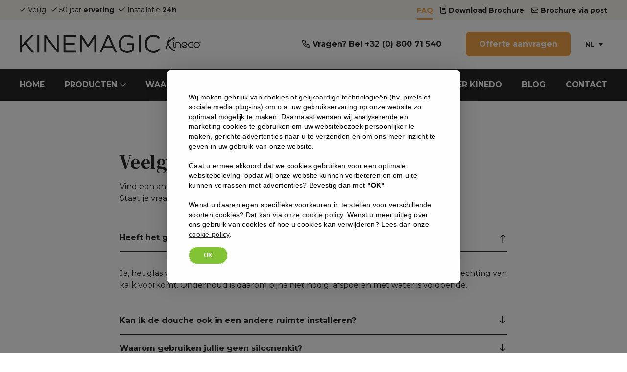

--- FILE ---
content_type: text/html; charset=UTF-8
request_url: https://kinemagic.be/faq/
body_size: 13206
content:
<!DOCTYPE html>
<html lang="nl-NL">

	<!-- head-sectie //////////////////////////////////////////////// -->
	<head>

		<!-- Meta info -->
		<meta charset="UTF-8">
		<meta name="viewport" content="width=device-width, initial-scale=1.0, maximum-scale=1.0,user-scalable=0">

        <link rel="apple-touch-icon" sizes="180x180" href="/apple-touch-icon.png">
        <link rel="icon" type="image/png" sizes="32x32" href="/favicon-32x32.png">
        <link rel="icon" type="image/png" sizes="16x16" href="/favicon-16x16.png">
        <link rel="manifest" href="/site.webmanifest">
        <link rel="mask-icon" href="/safari-pinned-tab.svg" color="#272626">
        <meta name="msapplication-TileColor" content="#ffffff">
        <meta name="theme-color" content="#ffffff">

		<!-- Titel -->
		<title>FAQ - Kinemagic</title>

		<!-- Inladen van plugins -->
		<meta name='robots' content='index, follow, max-image-preview:large, max-snippet:-1, max-video-preview:-1' />
<link rel="alternate" hreflang="nl" href="https://kinemagic.be/faq/" />
<link rel="alternate" hreflang="fr" href="https://kinemagic.be/fr/faq/" />
<link rel="alternate" hreflang="x-default" href="https://kinemagic.be/faq/" />

	<!-- This site is optimized with the Yoast SEO plugin v23.7 - https://yoast.com/wordpress/plugins/seo/ -->
	<link rel="canonical" href="https://kinemagic.be/faq/" />
	<meta property="og:locale" content="nl_NL" />
	<meta property="og:type" content="website" />
	<meta property="og:title" content="FAQ - Kinemagic" />
	<meta property="og:url" content="https://kinemagic.be/faq/" />
	<meta property="og:site_name" content="Kinemagic" />
	<meta name="twitter:card" content="summary_large_image" />
	<script type="application/ld+json" class="yoast-schema-graph">{"@context":"https://schema.org","@graph":[{"@type":"CollectionPage","@id":"https://kinemagic.be/faq/","url":"https://kinemagic.be/faq/","name":"FAQ - Kinemagic","isPartOf":{"@id":"https://kinemagic.be/#website"},"breadcrumb":{"@id":"https://kinemagic.be/faq/#breadcrumb"},"inLanguage":"nl-NL"},{"@type":"BreadcrumbList","@id":"https://kinemagic.be/faq/#breadcrumb","itemListElement":[{"@type":"ListItem","position":1,"name":"Home","item":"https://kinemagic.be/"},{"@type":"ListItem","position":2,"name":"FAQ"}]},{"@type":"WebSite","@id":"https://kinemagic.be/#website","url":"https://kinemagic.be/","name":"Kinemagic","description":"En nog een WordPress website","potentialAction":[{"@type":"SearchAction","target":{"@type":"EntryPoint","urlTemplate":"https://kinemagic.be/?s={search_term_string}"},"query-input":{"@type":"PropertyValueSpecification","valueRequired":true,"valueName":"search_term_string"}}],"inLanguage":"nl-NL"}]}</script>
	<!-- / Yoast SEO plugin. -->


<link rel='dns-prefetch' href='//fonts.googleapis.com' />
<style id='wp-img-auto-sizes-contain-inline-css' type='text/css'>
img:is([sizes=auto i],[sizes^="auto," i]){contain-intrinsic-size:3000px 1500px}
/*# sourceURL=wp-img-auto-sizes-contain-inline-css */
</style>
<link rel='stylesheet' id='remodal-css' href='https://kinemagic.be/wp-content/plugins/wp-google-maps-pro/lib/remodal.css?ver=6.9' type='text/css' media='all' />
<link rel='stylesheet' id='remodal-default-theme-css' href='https://kinemagic.be/wp-content/plugins/wp-google-maps-pro/lib/remodal-default-theme.css?ver=6.9' type='text/css' media='all' />
<link rel='stylesheet' id='wpgmza-marker-library-dialog-css' href='https://kinemagic.be/wp-content/plugins/wp-google-maps-pro/css/marker-library-dialog.css?ver=6.9' type='text/css' media='all' />
<style id='classic-theme-styles-inline-css' type='text/css'>
/*! This file is auto-generated */
.wp-block-button__link{color:#fff;background-color:#32373c;border-radius:9999px;box-shadow:none;text-decoration:none;padding:calc(.667em + 2px) calc(1.333em + 2px);font-size:1.125em}.wp-block-file__button{background:#32373c;color:#fff;text-decoration:none}
/*# sourceURL=/wp-includes/css/classic-themes.min.css */
</style>
<link rel='stylesheet' id='wpml-blocks-css' href='https://kinemagic.be/wp-content/plugins/sitepress-multilingual-cms/dist/css/blocks/styles.css?ver=4.6.13' type='text/css' media='all' />
<link rel='stylesheet' id='xpl_help_css-css' href='https://kinemagic.be/wp-content/plugins/expliciet-admin//assets/css/xpl-css.css?ver=1.0' type='text/css' media='all' />
<link rel='stylesheet' id='style_gdpr-css' href='https://kinemagic.be/wp-content/plugins/expliciet-gdpr/assets/css/style.css?ver=1.1.0' type='text/css' media='all' />
<link rel='stylesheet' id='wpml-legacy-dropdown-0-css' href='https://kinemagic.be/wp-content/plugins/sitepress-multilingual-cms/templates/language-switchers/legacy-dropdown/style.min.css?ver=1' type='text/css' media='all' />
<link rel='stylesheet' id='search-filter-plugin-styles-css' href='https://kinemagic.be/wp-content/plugins/search-filter-pro/public/assets/css/search-filter.min.css?ver=2.5.19' type='text/css' media='all' />
<link rel='stylesheet' id='font-css' href='https://fonts.googleapis.com/css?family=Montserrat%3A400%2C700&#038;ver=1.1' type='text/css' media='all' />
<link rel='stylesheet' id='style-css' href='https://kinemagic.be/wp-content/themes/expl-theme/assets/css/style.css?ver=1.1' type='text/css' media='all' />
<script type="text/javascript" src="https://kinemagic.be/wp-includes/js/jquery/jquery.min.js?ver=3.7.1" id="jquery-core-js"></script>
<script type="text/javascript" src="https://kinemagic.be/wp-content/plugins/wp-google-maps-pro/lib/remodal.min.js?ver=6.9" id="remodal-js"></script>
<script type="text/javascript" id="wpml-cookie-js-extra">
/* <![CDATA[ */
var wpml_cookies = {"wp-wpml_current_language":{"value":"nl","expires":1,"path":"/"}};
var wpml_cookies = {"wp-wpml_current_language":{"value":"nl","expires":1,"path":"/"}};
//# sourceURL=wpml-cookie-js-extra
/* ]]> */
</script>
<script type="text/javascript" src="https://kinemagic.be/wp-content/plugins/sitepress-multilingual-cms/res/js/cookies/language-cookie.js?ver=4.6.13" id="wpml-cookie-js" defer="defer" data-wp-strategy="defer"></script>
<script type="text/javascript" id="wpgmza_data-js-extra">
/* <![CDATA[ */
var wpgmza_google_api_status = {"message":"Enqueued","code":"ENQUEUED"};
//# sourceURL=wpgmza_data-js-extra
/* ]]> */
</script>
<script type="text/javascript" src="https://kinemagic.be/wp-content/plugins/wp-google-maps/wpgmza_data.js?ver=6.9" id="wpgmza_data-js"></script>
<script type="text/javascript" src="https://kinemagic.be/wp-content/plugins/sitepress-multilingual-cms/templates/language-switchers/legacy-dropdown/script.min.js?ver=1" id="wpml-legacy-dropdown-0-js"></script>
<script type="text/javascript" id="search-filter-plugin-build-js-extra">
/* <![CDATA[ */
var SF_LDATA = {"ajax_url":"https://kinemagic.be/wp-admin/admin-ajax.php","home_url":"https://kinemagic.be/","extensions":[]};
//# sourceURL=search-filter-plugin-build-js-extra
/* ]]> */
</script>
<script type="text/javascript" src="https://kinemagic.be/wp-content/plugins/search-filter-pro/public/assets/js/search-filter-build.min.js?ver=2.5.19" id="search-filter-plugin-build-js"></script>
<script type="text/javascript" src="https://kinemagic.be/wp-content/plugins/search-filter-pro/public/assets/js/chosen.jquery.min.js?ver=2.5.19" id="search-filter-plugin-chosen-js"></script>
<link rel="https://api.w.org/" href="https://kinemagic.be/wp-json/" /><link rel="EditURI" type="application/rsd+xml" title="RSD" href="https://kinemagic.be/xmlrpc.php?rsd" />
<meta name="generator" content="WordPress 6.9" />
<meta name="generator" content="WPML ver:4.6.13 stt:37,4;" />

		<!-- Eventuele tracking codes -->
        <!-- Google Tag Manager -->
        <script>(function(w,d,s,l,i){w[l]=w[l]||[];w[l].push({'gtm.start':
                    new Date().getTime(),event:'gtm.js'});var f=d.getElementsByTagName(s)[0],
                j=d.createElement(s),dl=l!='dataLayer'?'&l='+l:'';j.async=true;j.src=
                'https://www.googletagmanager.com/gtm.js?id='+i+dl;f.parentNode.insertBefore(j,f);
            })(window,document,'script','dataLayer','GTM-W3JGC9G');</script>
        <!-- End Google Tag Manager -->

	<style id='global-styles-inline-css' type='text/css'>
:root{--wp--preset--aspect-ratio--square: 1;--wp--preset--aspect-ratio--4-3: 4/3;--wp--preset--aspect-ratio--3-4: 3/4;--wp--preset--aspect-ratio--3-2: 3/2;--wp--preset--aspect-ratio--2-3: 2/3;--wp--preset--aspect-ratio--16-9: 16/9;--wp--preset--aspect-ratio--9-16: 9/16;--wp--preset--color--black: #000000;--wp--preset--color--cyan-bluish-gray: #abb8c3;--wp--preset--color--white: #ffffff;--wp--preset--color--pale-pink: #f78da7;--wp--preset--color--vivid-red: #cf2e2e;--wp--preset--color--luminous-vivid-orange: #ff6900;--wp--preset--color--luminous-vivid-amber: #fcb900;--wp--preset--color--light-green-cyan: #7bdcb5;--wp--preset--color--vivid-green-cyan: #00d084;--wp--preset--color--pale-cyan-blue: #8ed1fc;--wp--preset--color--vivid-cyan-blue: #0693e3;--wp--preset--color--vivid-purple: #9b51e0;--wp--preset--gradient--vivid-cyan-blue-to-vivid-purple: linear-gradient(135deg,rgb(6,147,227) 0%,rgb(155,81,224) 100%);--wp--preset--gradient--light-green-cyan-to-vivid-green-cyan: linear-gradient(135deg,rgb(122,220,180) 0%,rgb(0,208,130) 100%);--wp--preset--gradient--luminous-vivid-amber-to-luminous-vivid-orange: linear-gradient(135deg,rgb(252,185,0) 0%,rgb(255,105,0) 100%);--wp--preset--gradient--luminous-vivid-orange-to-vivid-red: linear-gradient(135deg,rgb(255,105,0) 0%,rgb(207,46,46) 100%);--wp--preset--gradient--very-light-gray-to-cyan-bluish-gray: linear-gradient(135deg,rgb(238,238,238) 0%,rgb(169,184,195) 100%);--wp--preset--gradient--cool-to-warm-spectrum: linear-gradient(135deg,rgb(74,234,220) 0%,rgb(151,120,209) 20%,rgb(207,42,186) 40%,rgb(238,44,130) 60%,rgb(251,105,98) 80%,rgb(254,248,76) 100%);--wp--preset--gradient--blush-light-purple: linear-gradient(135deg,rgb(255,206,236) 0%,rgb(152,150,240) 100%);--wp--preset--gradient--blush-bordeaux: linear-gradient(135deg,rgb(254,205,165) 0%,rgb(254,45,45) 50%,rgb(107,0,62) 100%);--wp--preset--gradient--luminous-dusk: linear-gradient(135deg,rgb(255,203,112) 0%,rgb(199,81,192) 50%,rgb(65,88,208) 100%);--wp--preset--gradient--pale-ocean: linear-gradient(135deg,rgb(255,245,203) 0%,rgb(182,227,212) 50%,rgb(51,167,181) 100%);--wp--preset--gradient--electric-grass: linear-gradient(135deg,rgb(202,248,128) 0%,rgb(113,206,126) 100%);--wp--preset--gradient--midnight: linear-gradient(135deg,rgb(2,3,129) 0%,rgb(40,116,252) 100%);--wp--preset--font-size--small: 13px;--wp--preset--font-size--medium: 20px;--wp--preset--font-size--large: 36px;--wp--preset--font-size--x-large: 42px;--wp--preset--spacing--20: 0.44rem;--wp--preset--spacing--30: 0.67rem;--wp--preset--spacing--40: 1rem;--wp--preset--spacing--50: 1.5rem;--wp--preset--spacing--60: 2.25rem;--wp--preset--spacing--70: 3.38rem;--wp--preset--spacing--80: 5.06rem;--wp--preset--shadow--natural: 6px 6px 9px rgba(0, 0, 0, 0.2);--wp--preset--shadow--deep: 12px 12px 50px rgba(0, 0, 0, 0.4);--wp--preset--shadow--sharp: 6px 6px 0px rgba(0, 0, 0, 0.2);--wp--preset--shadow--outlined: 6px 6px 0px -3px rgb(255, 255, 255), 6px 6px rgb(0, 0, 0);--wp--preset--shadow--crisp: 6px 6px 0px rgb(0, 0, 0);}:where(.is-layout-flex){gap: 0.5em;}:where(.is-layout-grid){gap: 0.5em;}body .is-layout-flex{display: flex;}.is-layout-flex{flex-wrap: wrap;align-items: center;}.is-layout-flex > :is(*, div){margin: 0;}body .is-layout-grid{display: grid;}.is-layout-grid > :is(*, div){margin: 0;}:where(.wp-block-columns.is-layout-flex){gap: 2em;}:where(.wp-block-columns.is-layout-grid){gap: 2em;}:where(.wp-block-post-template.is-layout-flex){gap: 1.25em;}:where(.wp-block-post-template.is-layout-grid){gap: 1.25em;}.has-black-color{color: var(--wp--preset--color--black) !important;}.has-cyan-bluish-gray-color{color: var(--wp--preset--color--cyan-bluish-gray) !important;}.has-white-color{color: var(--wp--preset--color--white) !important;}.has-pale-pink-color{color: var(--wp--preset--color--pale-pink) !important;}.has-vivid-red-color{color: var(--wp--preset--color--vivid-red) !important;}.has-luminous-vivid-orange-color{color: var(--wp--preset--color--luminous-vivid-orange) !important;}.has-luminous-vivid-amber-color{color: var(--wp--preset--color--luminous-vivid-amber) !important;}.has-light-green-cyan-color{color: var(--wp--preset--color--light-green-cyan) !important;}.has-vivid-green-cyan-color{color: var(--wp--preset--color--vivid-green-cyan) !important;}.has-pale-cyan-blue-color{color: var(--wp--preset--color--pale-cyan-blue) !important;}.has-vivid-cyan-blue-color{color: var(--wp--preset--color--vivid-cyan-blue) !important;}.has-vivid-purple-color{color: var(--wp--preset--color--vivid-purple) !important;}.has-black-background-color{background-color: var(--wp--preset--color--black) !important;}.has-cyan-bluish-gray-background-color{background-color: var(--wp--preset--color--cyan-bluish-gray) !important;}.has-white-background-color{background-color: var(--wp--preset--color--white) !important;}.has-pale-pink-background-color{background-color: var(--wp--preset--color--pale-pink) !important;}.has-vivid-red-background-color{background-color: var(--wp--preset--color--vivid-red) !important;}.has-luminous-vivid-orange-background-color{background-color: var(--wp--preset--color--luminous-vivid-orange) !important;}.has-luminous-vivid-amber-background-color{background-color: var(--wp--preset--color--luminous-vivid-amber) !important;}.has-light-green-cyan-background-color{background-color: var(--wp--preset--color--light-green-cyan) !important;}.has-vivid-green-cyan-background-color{background-color: var(--wp--preset--color--vivid-green-cyan) !important;}.has-pale-cyan-blue-background-color{background-color: var(--wp--preset--color--pale-cyan-blue) !important;}.has-vivid-cyan-blue-background-color{background-color: var(--wp--preset--color--vivid-cyan-blue) !important;}.has-vivid-purple-background-color{background-color: var(--wp--preset--color--vivid-purple) !important;}.has-black-border-color{border-color: var(--wp--preset--color--black) !important;}.has-cyan-bluish-gray-border-color{border-color: var(--wp--preset--color--cyan-bluish-gray) !important;}.has-white-border-color{border-color: var(--wp--preset--color--white) !important;}.has-pale-pink-border-color{border-color: var(--wp--preset--color--pale-pink) !important;}.has-vivid-red-border-color{border-color: var(--wp--preset--color--vivid-red) !important;}.has-luminous-vivid-orange-border-color{border-color: var(--wp--preset--color--luminous-vivid-orange) !important;}.has-luminous-vivid-amber-border-color{border-color: var(--wp--preset--color--luminous-vivid-amber) !important;}.has-light-green-cyan-border-color{border-color: var(--wp--preset--color--light-green-cyan) !important;}.has-vivid-green-cyan-border-color{border-color: var(--wp--preset--color--vivid-green-cyan) !important;}.has-pale-cyan-blue-border-color{border-color: var(--wp--preset--color--pale-cyan-blue) !important;}.has-vivid-cyan-blue-border-color{border-color: var(--wp--preset--color--vivid-cyan-blue) !important;}.has-vivid-purple-border-color{border-color: var(--wp--preset--color--vivid-purple) !important;}.has-vivid-cyan-blue-to-vivid-purple-gradient-background{background: var(--wp--preset--gradient--vivid-cyan-blue-to-vivid-purple) !important;}.has-light-green-cyan-to-vivid-green-cyan-gradient-background{background: var(--wp--preset--gradient--light-green-cyan-to-vivid-green-cyan) !important;}.has-luminous-vivid-amber-to-luminous-vivid-orange-gradient-background{background: var(--wp--preset--gradient--luminous-vivid-amber-to-luminous-vivid-orange) !important;}.has-luminous-vivid-orange-to-vivid-red-gradient-background{background: var(--wp--preset--gradient--luminous-vivid-orange-to-vivid-red) !important;}.has-very-light-gray-to-cyan-bluish-gray-gradient-background{background: var(--wp--preset--gradient--very-light-gray-to-cyan-bluish-gray) !important;}.has-cool-to-warm-spectrum-gradient-background{background: var(--wp--preset--gradient--cool-to-warm-spectrum) !important;}.has-blush-light-purple-gradient-background{background: var(--wp--preset--gradient--blush-light-purple) !important;}.has-blush-bordeaux-gradient-background{background: var(--wp--preset--gradient--blush-bordeaux) !important;}.has-luminous-dusk-gradient-background{background: var(--wp--preset--gradient--luminous-dusk) !important;}.has-pale-ocean-gradient-background{background: var(--wp--preset--gradient--pale-ocean) !important;}.has-electric-grass-gradient-background{background: var(--wp--preset--gradient--electric-grass) !important;}.has-midnight-gradient-background{background: var(--wp--preset--gradient--midnight) !important;}.has-small-font-size{font-size: var(--wp--preset--font-size--small) !important;}.has-medium-font-size{font-size: var(--wp--preset--font-size--medium) !important;}.has-large-font-size{font-size: var(--wp--preset--font-size--large) !important;}.has-x-large-font-size{font-size: var(--wp--preset--font-size--x-large) !important;}
/*# sourceURL=global-styles-inline-css */
</style>
</head>


<!-- begin body-sectie (einde staat in footer.php) //////////////////////////// -->
<body class="archive post-type-archive post-type-archive-faq wp-theme-expl-theme nl" >
<!-- Google Tag Manager (noscript) -->
<noscript><iframe src="https://www.googletagmanager.com/ns.html?id=GTM-W3JGC9G"
                  height="0" width="0" style="display:none;visibility:hidden"></iframe></noscript>
<!-- End Google Tag Manager (noscript) -->
<!-- Eventuele meldingen -->
<!-- -->
<!-- -->

<div id="site-wrapper"><div class="nav-primary nav-desktop nomob">
    <div class="top-block">
        <div class="container">
            <div class="row align-items-center justify-content-between">
                <div class="col-auto nav-features">
                                            <ul>
                                                            <li>
                                    <span>Veilig</span>
                                </li>
                                                            <li>
                                    <span>50 jaar <strong>ervaring</strong></span>
                                </li>
                                                            <li>
                                    <span>Installatie <strong>24h</strong></span>
                                </li>
                                                    </ul>
                                    </div>
                <div class="col-auto nav-desktop-top">
                    <nav class="topmenu">
                        <div class="menu-topmenu-container"><ul id="menu-topmenu" class="menu"><li id="menu-item-4138" class="nomob menu-item menu-item-type-post_type_archive menu-item-object-faq current-menu-item menu-item-4138"><a href="https://kinemagic.be/faq/" aria-current="page">FAQ</a></li>
<li id="menu-item-3763" class="ico-book menu-item menu-item-type-custom menu-item-object-custom menu-item-3763"><a href="https://kinemagic.be/brochure/?delivery=email">Download Brochure</a></li>
<li id="menu-item-3764" class="ico-mail menu-item menu-item-type-custom menu-item-object-custom menu-item-3764"><a href="https://kinemagic.be/brochure/?delivery=post">Brochure via post</a></li>
</ul></div>                    </nav>
                </div>
            </div>
        </div>
    </div>
    <div class="middle-block">
        <div class="container">
            <div class="row align-items-center justify-content-between">
                <div class="col-auto nav-desktop-logo">
                    <a href="https://kinemagic.be/" title="Kinemagic">
                        <svg class="logo-kinemagic" viewBox="0 0 249 25">
    <g>
        <g>
            <g>
                <path style="fill:CurrentColor;" d="M0 .402h2.649v14.016L16.129.402h3.42l-10.06 10.26 10.495 13.212h-3.32L7.646 12.507 2.649 17.57v6.304H0zm24.335 0h2.649v23.472h-2.649zm9.523 0h2.482l14.787 18.811V.403h2.581v23.471h-2.112L36.44 4.627v19.247h-2.582zm26.491 0h16.967v2.415H62.998v8.013h12.809v2.415h-12.81v8.215h14.486v2.414H60.35zm22.463 0h2.683l8.55 12.81 8.55-12.81h2.683v23.472h-2.649V4.862l-8.55 12.574h-.135l-8.55-12.54v18.978h-2.582zm37.795-.167h2.481l10.696 23.639h-2.85l-2.749-6.203h-12.776l-2.783 6.203h-2.716zm6.538 15.022L121.814 3.32l-5.365 11.937zm8.853-3.052v-.067C135.998 5.7 140.726 0 147.768 0c3.956 0 6.404 1.14 8.751 3.118l-1.71 2.012c-1.811-1.576-3.823-2.682-7.142-2.682-5.197 0-8.919 4.392-8.919 9.623v.067c0 5.6 3.588 9.758 9.288 9.758 2.682 0 5.164-1.04 6.773-2.347v-5.835h-7.142v-2.38h9.69v9.355c-2.179 1.944-5.465 3.587-9.422 3.587-7.377 0-11.937-5.365-11.937-12.07zM163.567.402h2.648v23.472h-2.648zm20.253 23.874c-6.774 0-11.77-5.331-11.77-12.07v-.068C172.05 5.5 177.013 0 183.92 0c4.259 0 6.807 1.509 9.154 3.722l-1.81 1.945c-1.979-1.878-4.192-3.22-7.377-3.22-5.198 0-9.087 4.226-9.087 9.624v.067c0 5.432 3.923 9.69 9.087 9.69 3.219 0 5.331-1.24 7.578-3.386l1.743 1.71c-2.447 2.481-5.13 4.124-9.388 4.124z"/>
            </g>
            <g>
                <g>
                    <path style="fill:CurrentColor;" d="M200.83 17.007c-.177.548-.65 1.098-.355 1.526.238.305.591.795 1.24.429.592-1.774 1.003-3.67 1.594-5.443.947.855 1.477 2.017 2.364 2.994a40.597 40.597 0 0 0 3.07 3.367c1.003.92 1.89 1.96 3.18 2.203.71.123 1.423-.472 1.892-.917.215-.208.414-.674.176-.674-1.476.062-2.776-.49-3.897-1.467-2.54-2.202-4.49-4.832-6.083-7.706.058-.612.591-.919.936-1.286 2.185-1.773 4.428-2.935 6.791-4.587a.586.586 0 0 1 .532-.122c.177.06.177.374.411.374.234 0 .296-.187.296-.374.01-.53-.01-1.062-.058-1.59-.06-.429-.374-.915-.827-.796-1.675.43-4.724 3.731-7.205 5.383.355-1.712 1.004-3.304 1.536-4.894-.472-.429-1.082.091-1.536.374-.354 1.959-.936 3.793-1.594 5.63-.176-.187-.176-.492-.176-.735 0-.305.509-.526.413-.672-.634-.144-1.596.55-1.654 1.345-.06.855.236 1.652.59 2.384v.374c-.532 1.65-1.123 3.239-1.652 4.893"/>
                </g>
                <g>
                    <path style="fill:CurrentColor;" d="M221.094 11.712c-.986-1.6-2.29-2.412-3.877-2.412h-.27c-.925.006-1.821.32-2.547.892a.374.374 0 0 0-.15.298v6.814a.374.374 0 0 0 .374.374h.032a.374.374 0 0 0 .275-.121l.36-.391a.374.374 0 0 0 .098-.253v-5.987c.436-.29.946-.452 1.47-.464h.452c.382.02.758.101 1.113.241 1.351.711 2.01 1.723 2.01 3.097v3.497a.374.374 0 0 0 .374.374h.032a.374.374 0 0 0 .284-.131l.36-.421a.374.374 0 0 0 .09-.243v-2.391l.03-.784v-.025a4.983 4.983 0 0 0-.485-1.921l-.023-.043"/>
                </g>
                <g>
                    <path style="fill:CurrentColor;" d="M212.89 16.286a4.1 4.1 0 0 1-.778-1.907l-.024-3.641V9.664c0-.099-.04-.194-.11-.264l-.033-.032a.374.374 0 0 0-.482-.037c-.277.198-.399.322-.455.458a.374.374 0 0 0-.028.143v4.15c0 1.356.543 2.535 1.611 3.5a.374.374 0 0 0 .25.097h.042a.374.374 0 0 0 .264-.155.947.947 0 0 0 .224-.544v-.032a.374.374 0 0 0-.103-.256z"/>
                </g>
                <g>
                    <path style="fill:CurrentColor;" d="M211.544 8.636h.073a.674.674 0 0 0 .59-.358.374.374 0 0 0 .052-.187v-.123a.63.63 0 0 0-.642-.637h-.03a.629.629 0 0 0-.636.642v.032a.627.627 0 0 0 .592.638"/>
                </g>
                <g>
                    <path style="fill:CurrentColor;" d="M238.193 7.39h-.027a.374.374 0 0 0-.286.135l-.301.357a.374.374 0 0 0-.09.241V9.82a3.847 3.847 0 0 0-1.76-.442h-.218a4.086 4.086 0 0 0-1.983.546c-1.366.915-2.058 2.085-2.058 3.475v.267c.014.574.147 1.14.39 1.66a.305.305 0 0 0 .018.034c.872 1.543 2.125 2.325 3.729 2.325a4.085 4.085 0 0 0 2.842-1.122.374.374 0 0 0 .12-.275v-8.52a.374.374 0 0 0-.375-.375zm-2.556 9.155a3.102 3.102 0 0 1-1.497-.399c-1.035-.677-1.538-1.528-1.538-2.598.01-.432.09-.859.24-1.263.682-1.211 1.577-1.798 2.727-1.798h.124a3.113 3.113 0 0 1 1.792.63v4.758a2.78 2.78 0 0 1-1.852.67"/>
                </g>
                <g>
                    <path style="fill:CurrentColor;" d="M230.17 11.487c.011.017.02.036.03.053.376.821.423 1.12.423 1.289a.374.374 0 0 1-.188.327c-1.002.552-2.9 1.49-5.646 2.788.512.387 1.139.592 1.78.582 1.124 0 1.988-.505 2.62-1.545a.374.374 0 0 1 .318-.178h.088c.057 0 .114.013.165.037l.241.118a.374.374 0 0 1 .21.337v.03a.395.395 0 0 1-.032.153c-.367.822-1.093 1.469-2.157 1.944l-.045.017c-.456.151-.931.236-1.41.253-1.584 0-2.845-.784-3.743-2.328l-.019-.037a4.21 4.21 0 0 1-.385-1.665v-.268c0-1.405.728-2.591 2.163-3.527l.05-.028a4.468 4.468 0 0 1 1.793-.449h.266c1.384 0 2.565.698 3.489 2.09zm-.784.99a2.591 2.591 0 0 0-.868-1.259 2.994 2.994 0 0 0-1.918-.732c-1.171 0-2.058.54-2.708 1.662a3.026 3.026 0 0 0-.338 1.383c-.001.55.16 1.088.462 1.547z"/>
                </g>
                <g>
                    <path style="fill:CurrentColor;" d="M247.265 11.817c.225.533.344 1.105.352 1.684v.018c0 1.64-.816 2.912-2.421 3.78a4.477 4.477 0 0 1-1.723.369h-.025c-1.64 0-2.913-.815-3.78-2.422l-.016-.035a4.48 4.48 0 0 1-.352-1.684V13.5c0-1.636.818-2.908 2.43-3.772l.038-.017a4.522 4.522 0 0 1 1.684-.352h.024c1.641 0 2.913.814 3.781 2.421l.017.036zm-.778 1.631c0-1.04-.481-1.865-1.471-2.524a2.868 2.868 0 0 0-1.574-.436c-1.057 0-1.895.481-2.554 1.47a2.949 2.949 0 0 0-.435 1.576c0 1.149.565 2.034 1.725 2.71.426.185.886.28 1.35.278 1.033 0 1.868-.486 2.547-1.483.26-.448.402-.955.412-1.473z"/>
                </g>
                <g>
                    <path style="fill:CurrentColor;" d="M246.84 10.018a1.096 1.096 0 0 1 1.512-.985 1.057 1.057 0 0 1 .647.985 1.095 1.095 0 0 1-1.085 1.09 1.078 1.078 0 0 1-1.074-1.09zm1.938.012a.87.87 0 0 0-.849-.876.857.857 0 0 0-.868.853.885.885 0 0 0 .868.896.86.86 0 0 0 .85-.873zm-1.047.58h-.187V9.427h.374c.25 0 .402.114.402.34a.36.36 0 0 1-.297.324l.374.519h-.24l-.31-.48a.813.813 0 0 1-.116-.01zm.13-.638c.158 0 .263-.047.263-.187s-.079-.21-.23-.21h-.17v.387c.045.007.091.01.138.01z"/>
                </g>
            </g>
        </g>
    </g>
</svg>                    </a>
                </div>
                <div class="col-auto nav-info-block">
                    <a href="tel:+32080071540" class="btn-helpdesk">Vragen? Bel +32 (0) 800 71 540</a>
                    <a href="https://kinemagic.be/offerte-aanvragen/" class="btn btn-alt">Offerte aanvragen</a>
                    <div class="wpml-langswitch">
                        
<div
	 class="wpml-ls-statics-shortcode_actions wpml-ls wpml-ls-legacy-dropdown js-wpml-ls-legacy-dropdown">
	<ul>

		<li tabindex="0" class="wpml-ls-slot-shortcode_actions wpml-ls-item wpml-ls-item-nl wpml-ls-current-language wpml-ls-first-item wpml-ls-item-legacy-dropdown">
			<a href="#" class="js-wpml-ls-item-toggle wpml-ls-item-toggle">
                <span class="wpml-ls-native">NL</span></a>

			<ul class="wpml-ls-sub-menu">
				
					<li class="wpml-ls-slot-shortcode_actions wpml-ls-item wpml-ls-item-fr wpml-ls-last-item">
						<a href="https://kinemagic.be/fr/faq/" class="wpml-ls-link">
                            <span class="wpml-ls-display">FR</span></a>
					</li>

							</ul>

		</li>

	</ul>
</div>
                    </div>
                </div>
            </div>
        </div>
    </div>
    <div class="bottom-block">
        <div class="container">
            <div class="row">
                <div class="col-md-12 nav-desktop-content">
                    <nav class="hoofdmenu">
                        <div class="menu-hoofdmenu-container"><ul id="menu-hoofdmenu" class="menu"><li id="menu-item-3667" class="menu-item menu-item-type-post_type menu-item-object-page menu-item-home menu-item-3667"><a href="https://kinemagic.be/">Home</a></li>
<li id="menu-item-4134" class="menu-item menu-item-type-post_type_archive menu-item-object-products menu-item-has-children menu-item-4134"><a href="https://kinemagic.be/producten/">Producten</a>
<ul class="sub-menu">
	<li id="menu-item-4206" class="menu-item menu-item-type-post_type menu-item-object-products menu-item-4206"><a href="https://kinemagic.be/product/complete-douchecabine-serenite-plus/">Serenite+</a></li>
	<li id="menu-item-4205" class="menu-item menu-item-type-post_type menu-item-object-products menu-item-4205"><a href="https://kinemagic.be/product/antislip-douche-serenite/">Serenite</a></li>
	<li id="menu-item-4203" class="menu-item menu-item-type-post_type menu-item-object-products menu-item-4203"><a href="https://kinemagic.be/product/inloopdouchecabine-design/">Design</a></li>
</ul>
</li>
<li id="menu-item-4135" class="menu-item menu-item-type-post_type menu-item-object-page menu-item-4135"><a href="https://kinemagic.be/waarom-kinemagic/">Waarom Kinemagic</a></li>
<li id="menu-item-4136" class="menu-item menu-item-type-post_type menu-item-object-page menu-item-4136"><a href="https://kinemagic.be/hoe-installeren/">Hoe installeren</a></li>
<li id="menu-item-4159" class="menu-item menu-item-type-post_type menu-item-object-page menu-item-4159"><a href="https://kinemagic.be/dealers/">Vind een dealer</a></li>
<li id="menu-item-3971" class="menu-item menu-item-type-post_type menu-item-object-page menu-item-3971"><a href="https://kinemagic.be/over-kinedo/">Over Kinedo</a></li>
<li id="menu-item-4137" class="menu-item menu-item-type-post_type_archive menu-item-object-nieuws menu-item-4137"><a href="https://kinemagic.be/blogs/">Blog</a></li>
<li id="menu-item-4201" class="mob menu-item menu-item-type-post_type_archive menu-item-object-faq current-menu-item menu-item-4201"><a href="https://kinemagic.be/faq/" aria-current="page">FAQ</a></li>
<li id="menu-item-3666" class="menu-item menu-item-type-post_type menu-item-object-page menu-item-3666"><a href="https://kinemagic.be/contact/">Contact</a></li>
</ul></div>                    </nav>
                </div>
            </div>
        </div>
    </div>
</div><div class="nav-primary nav-mobile mob">
    <div class="top-block">
        <div class="container">
            <div class="row align-items-center justify-content-between">
                <div class="col-md-12 nav-mobile-top">
                    <nav class="topmenu">
                        <div class="menu-topmenu-container"><ul id="menu-topmenu-1" class="menu"><li class="nomob menu-item menu-item-type-post_type_archive menu-item-object-faq current-menu-item menu-item-4138"><a href="https://kinemagic.be/faq/" aria-current="page">FAQ</a></li>
<li class="ico-book menu-item menu-item-type-custom menu-item-object-custom menu-item-3763"><a href="https://kinemagic.be/brochure/?delivery=email">Download Brochure</a></li>
<li class="ico-mail menu-item menu-item-type-custom menu-item-object-custom menu-item-3764"><a href="https://kinemagic.be/brochure/?delivery=post">Brochure via post</a></li>
</ul></div>                    </nav>
                </div>
            </div>
        </div>
    </div>
    <div class="bottom-block">
        <div class="container">
            <div class="row align-items-center justify-content-between">

                <div class="col-md-6 logo-info">
                    <!-- logo -->
                    <div class="nav-mobile-logo">
                        <a href="https://kinemagic.be/" title="Kinemagic">
                            <svg class="logo-kinemagic" viewBox="0 0 249 25">
    <g>
        <g>
            <g>
                <path style="fill:CurrentColor;" d="M0 .402h2.649v14.016L16.129.402h3.42l-10.06 10.26 10.495 13.212h-3.32L7.646 12.507 2.649 17.57v6.304H0zm24.335 0h2.649v23.472h-2.649zm9.523 0h2.482l14.787 18.811V.403h2.581v23.471h-2.112L36.44 4.627v19.247h-2.582zm26.491 0h16.967v2.415H62.998v8.013h12.809v2.415h-12.81v8.215h14.486v2.414H60.35zm22.463 0h2.683l8.55 12.81 8.55-12.81h2.683v23.472h-2.649V4.862l-8.55 12.574h-.135l-8.55-12.54v18.978h-2.582zm37.795-.167h2.481l10.696 23.639h-2.85l-2.749-6.203h-12.776l-2.783 6.203h-2.716zm6.538 15.022L121.814 3.32l-5.365 11.937zm8.853-3.052v-.067C135.998 5.7 140.726 0 147.768 0c3.956 0 6.404 1.14 8.751 3.118l-1.71 2.012c-1.811-1.576-3.823-2.682-7.142-2.682-5.197 0-8.919 4.392-8.919 9.623v.067c0 5.6 3.588 9.758 9.288 9.758 2.682 0 5.164-1.04 6.773-2.347v-5.835h-7.142v-2.38h9.69v9.355c-2.179 1.944-5.465 3.587-9.422 3.587-7.377 0-11.937-5.365-11.937-12.07zM163.567.402h2.648v23.472h-2.648zm20.253 23.874c-6.774 0-11.77-5.331-11.77-12.07v-.068C172.05 5.5 177.013 0 183.92 0c4.259 0 6.807 1.509 9.154 3.722l-1.81 1.945c-1.979-1.878-4.192-3.22-7.377-3.22-5.198 0-9.087 4.226-9.087 9.624v.067c0 5.432 3.923 9.69 9.087 9.69 3.219 0 5.331-1.24 7.578-3.386l1.743 1.71c-2.447 2.481-5.13 4.124-9.388 4.124z"/>
            </g>
            <g>
                <g>
                    <path style="fill:CurrentColor;" d="M200.83 17.007c-.177.548-.65 1.098-.355 1.526.238.305.591.795 1.24.429.592-1.774 1.003-3.67 1.594-5.443.947.855 1.477 2.017 2.364 2.994a40.597 40.597 0 0 0 3.07 3.367c1.003.92 1.89 1.96 3.18 2.203.71.123 1.423-.472 1.892-.917.215-.208.414-.674.176-.674-1.476.062-2.776-.49-3.897-1.467-2.54-2.202-4.49-4.832-6.083-7.706.058-.612.591-.919.936-1.286 2.185-1.773 4.428-2.935 6.791-4.587a.586.586 0 0 1 .532-.122c.177.06.177.374.411.374.234 0 .296-.187.296-.374.01-.53-.01-1.062-.058-1.59-.06-.429-.374-.915-.827-.796-1.675.43-4.724 3.731-7.205 5.383.355-1.712 1.004-3.304 1.536-4.894-.472-.429-1.082.091-1.536.374-.354 1.959-.936 3.793-1.594 5.63-.176-.187-.176-.492-.176-.735 0-.305.509-.526.413-.672-.634-.144-1.596.55-1.654 1.345-.06.855.236 1.652.59 2.384v.374c-.532 1.65-1.123 3.239-1.652 4.893"/>
                </g>
                <g>
                    <path style="fill:CurrentColor;" d="M221.094 11.712c-.986-1.6-2.29-2.412-3.877-2.412h-.27c-.925.006-1.821.32-2.547.892a.374.374 0 0 0-.15.298v6.814a.374.374 0 0 0 .374.374h.032a.374.374 0 0 0 .275-.121l.36-.391a.374.374 0 0 0 .098-.253v-5.987c.436-.29.946-.452 1.47-.464h.452c.382.02.758.101 1.113.241 1.351.711 2.01 1.723 2.01 3.097v3.497a.374.374 0 0 0 .374.374h.032a.374.374 0 0 0 .284-.131l.36-.421a.374.374 0 0 0 .09-.243v-2.391l.03-.784v-.025a4.983 4.983 0 0 0-.485-1.921l-.023-.043"/>
                </g>
                <g>
                    <path style="fill:CurrentColor;" d="M212.89 16.286a4.1 4.1 0 0 1-.778-1.907l-.024-3.641V9.664c0-.099-.04-.194-.11-.264l-.033-.032a.374.374 0 0 0-.482-.037c-.277.198-.399.322-.455.458a.374.374 0 0 0-.028.143v4.15c0 1.356.543 2.535 1.611 3.5a.374.374 0 0 0 .25.097h.042a.374.374 0 0 0 .264-.155.947.947 0 0 0 .224-.544v-.032a.374.374 0 0 0-.103-.256z"/>
                </g>
                <g>
                    <path style="fill:CurrentColor;" d="M211.544 8.636h.073a.674.674 0 0 0 .59-.358.374.374 0 0 0 .052-.187v-.123a.63.63 0 0 0-.642-.637h-.03a.629.629 0 0 0-.636.642v.032a.627.627 0 0 0 .592.638"/>
                </g>
                <g>
                    <path style="fill:CurrentColor;" d="M238.193 7.39h-.027a.374.374 0 0 0-.286.135l-.301.357a.374.374 0 0 0-.09.241V9.82a3.847 3.847 0 0 0-1.76-.442h-.218a4.086 4.086 0 0 0-1.983.546c-1.366.915-2.058 2.085-2.058 3.475v.267c.014.574.147 1.14.39 1.66a.305.305 0 0 0 .018.034c.872 1.543 2.125 2.325 3.729 2.325a4.085 4.085 0 0 0 2.842-1.122.374.374 0 0 0 .12-.275v-8.52a.374.374 0 0 0-.375-.375zm-2.556 9.155a3.102 3.102 0 0 1-1.497-.399c-1.035-.677-1.538-1.528-1.538-2.598.01-.432.09-.859.24-1.263.682-1.211 1.577-1.798 2.727-1.798h.124a3.113 3.113 0 0 1 1.792.63v4.758a2.78 2.78 0 0 1-1.852.67"/>
                </g>
                <g>
                    <path style="fill:CurrentColor;" d="M230.17 11.487c.011.017.02.036.03.053.376.821.423 1.12.423 1.289a.374.374 0 0 1-.188.327c-1.002.552-2.9 1.49-5.646 2.788.512.387 1.139.592 1.78.582 1.124 0 1.988-.505 2.62-1.545a.374.374 0 0 1 .318-.178h.088c.057 0 .114.013.165.037l.241.118a.374.374 0 0 1 .21.337v.03a.395.395 0 0 1-.032.153c-.367.822-1.093 1.469-2.157 1.944l-.045.017c-.456.151-.931.236-1.41.253-1.584 0-2.845-.784-3.743-2.328l-.019-.037a4.21 4.21 0 0 1-.385-1.665v-.268c0-1.405.728-2.591 2.163-3.527l.05-.028a4.468 4.468 0 0 1 1.793-.449h.266c1.384 0 2.565.698 3.489 2.09zm-.784.99a2.591 2.591 0 0 0-.868-1.259 2.994 2.994 0 0 0-1.918-.732c-1.171 0-2.058.54-2.708 1.662a3.026 3.026 0 0 0-.338 1.383c-.001.55.16 1.088.462 1.547z"/>
                </g>
                <g>
                    <path style="fill:CurrentColor;" d="M247.265 11.817c.225.533.344 1.105.352 1.684v.018c0 1.64-.816 2.912-2.421 3.78a4.477 4.477 0 0 1-1.723.369h-.025c-1.64 0-2.913-.815-3.78-2.422l-.016-.035a4.48 4.48 0 0 1-.352-1.684V13.5c0-1.636.818-2.908 2.43-3.772l.038-.017a4.522 4.522 0 0 1 1.684-.352h.024c1.641 0 2.913.814 3.781 2.421l.017.036zm-.778 1.631c0-1.04-.481-1.865-1.471-2.524a2.868 2.868 0 0 0-1.574-.436c-1.057 0-1.895.481-2.554 1.47a2.949 2.949 0 0 0-.435 1.576c0 1.149.565 2.034 1.725 2.71.426.185.886.28 1.35.278 1.033 0 1.868-.486 2.547-1.483.26-.448.402-.955.412-1.473z"/>
                </g>
                <g>
                    <path style="fill:CurrentColor;" d="M246.84 10.018a1.096 1.096 0 0 1 1.512-.985 1.057 1.057 0 0 1 .647.985 1.095 1.095 0 0 1-1.085 1.09 1.078 1.078 0 0 1-1.074-1.09zm1.938.012a.87.87 0 0 0-.849-.876.857.857 0 0 0-.868.853.885.885 0 0 0 .868.896.86.86 0 0 0 .85-.873zm-1.047.58h-.187V9.427h.374c.25 0 .402.114.402.34a.36.36 0 0 1-.297.324l.374.519h-.24l-.31-.48a.813.813 0 0 1-.116-.01zm.13-.638c.158 0 .263-.047.263-.187s-.079-.21-.23-.21h-.17v.387c.045.007.091.01.138.01z"/>
                </g>
            </g>
        </g>
    </g>
</svg>                        </a>
                        <a href="tel:+32080071540" class="btn-helpdesk">Vragen? Bel +32 (0) 800 71 540</a>
                    </div>
                </div>

                <div class="col-md-6 nav-hamb">
                    <a href="https://kinemagic.be/offerte-aanvragen/" class="btn btn-alt">Offerte aanvragen</a>
                    <div class="nav-mobile-content">
                        <div class="hamburger"><span class="lijnen"></span></div>
                    </div>
                </div>

            </div>
        </div>
    </div>
</div>

<div class="nav-mobile-menu">
	<div class="container">
		<nav class="hoofdmenu">
			<div class="menu-hoofdmenu-container"><ul id="menu-hoofdmenu-1" class="menu"><li class="menu-item menu-item-type-post_type menu-item-object-page menu-item-home menu-item-3667"><a href="https://kinemagic.be/">Home</a></li>
<li class="menu-item menu-item-type-post_type_archive menu-item-object-products menu-item-has-children menu-item-4134"><a href="https://kinemagic.be/producten/">Producten</a>
<ul class="sub-menu">
	<li class="menu-item menu-item-type-post_type menu-item-object-products menu-item-4206"><a href="https://kinemagic.be/product/complete-douchecabine-serenite-plus/">Serenite+</a></li>
	<li class="menu-item menu-item-type-post_type menu-item-object-products menu-item-4205"><a href="https://kinemagic.be/product/antislip-douche-serenite/">Serenite</a></li>
	<li class="menu-item menu-item-type-post_type menu-item-object-products menu-item-4203"><a href="https://kinemagic.be/product/inloopdouchecabine-design/">Design</a></li>
</ul>
</li>
<li class="menu-item menu-item-type-post_type menu-item-object-page menu-item-4135"><a href="https://kinemagic.be/waarom-kinemagic/">Waarom Kinemagic</a></li>
<li class="menu-item menu-item-type-post_type menu-item-object-page menu-item-4136"><a href="https://kinemagic.be/hoe-installeren/">Hoe installeren</a></li>
<li class="menu-item menu-item-type-post_type menu-item-object-page menu-item-4159"><a href="https://kinemagic.be/dealers/">Vind een dealer</a></li>
<li class="menu-item menu-item-type-post_type menu-item-object-page menu-item-3971"><a href="https://kinemagic.be/over-kinedo/">Over Kinedo</a></li>
<li class="menu-item menu-item-type-post_type_archive menu-item-object-nieuws menu-item-4137"><a href="https://kinemagic.be/blogs/">Blog</a></li>
<li class="mob menu-item menu-item-type-post_type_archive menu-item-object-faq current-menu-item menu-item-4201"><a href="https://kinemagic.be/faq/" aria-current="page">FAQ</a></li>
<li class="menu-item menu-item-type-post_type menu-item-object-page menu-item-3666"><a href="https://kinemagic.be/contact/">Contact</a></li>
</ul></div>		</nav>
	</div>
</div>
    <main id="site-main">

    <section class="content-faq">
    <div class="overlay">
        <div class="container">
            <div class="row justify-content-center">
                <div class="col-lg-8 section-intro">
                    <h1 class="t-lvl-2 line-after">Veelgestelde vragen</h1>
                                            <div class="content-block">
                            <p>Vind een antwoord op al je vragen over Kinemagic.<br />
Staat je vraag hier niet tussen? <a href="https://kinemagic.be/contact/"><strong>Contacteer ons</strong></a>.</p>
                        </div>
                                    </div>
                <div class="col-lg-8 section-listing">
                    <div class="row">
                            <div class="accordion xpl-accordion" id="accordion-faq">
        <div class="accordion-item">
    <div class="accordion-header" id="heading-0">
        <button class="accordion-button" type="button" data-bs-toggle="collapse" data-bs-target="#collapse-0" aria-expanded="true" aria-controls="collapse-0">
            Heeft het glas een antikalklaag?        </button>
    </div>
    <div id="collapse-0" class="accordion-collapse collapse show" aria-labelledby="heading0" data-bs-parent="#accordion-faq">
        <div class="accordion-body">
            <div class="accordion-item">
<div id="collapse-0" class="accordion-collapse collapse show" aria-labelledby="heading0" data-bs-parent="#accordion-faq">
<div class="accordion-body">
<p>Ja, het glas van onze douchesystemen is voorzien van een speciale coating dat de aanhechting van kalk voorkomt. Onderhoud is daarom bijna niet nodig: afspoelen met water is voldoende.</p>
</div>
</div>
</div>
        </div>
    </div>
</div><div class="accordion-item">
    <div class="accordion-header" id="heading-1">
        <button class="accordion-button collapsed" type="button" data-bs-toggle="collapse" data-bs-target="#collapse-1" aria-expanded="false" aria-controls="collapse-1">
            Kan ik de douche ook in een andere ruimte installeren?        </button>
    </div>
    <div id="collapse-1" class="accordion-collapse collapse" aria-labelledby="heading1" data-bs-parent="#accordion-faq">
        <div class="accordion-body">
            <p>Ja, je kan een Kinemagic inloopdouche in elke mogelijke ruimte installeren, met gebruik van een Sanibroyeur. Sanibroyeur is een vuilwaterpomp die wordt geproduceerd door dezelfde fabrikant als Kinemagic. Een douche in de slaapkamer installeren kan zonder problemen en zonder grote verbouwing.</p>
        </div>
    </div>
</div><div class="accordion-item">
    <div class="accordion-header" id="heading-2">
        <button class="accordion-button collapsed" type="button" data-bs-toggle="collapse" data-bs-target="#collapse-2" aria-expanded="false" aria-controls="collapse-2">
            Waarom gebruiken jullie geen silocnenkit?        </button>
    </div>
    <div id="collapse-2" class="accordion-collapse collapse" aria-labelledby="heading2" data-bs-parent="#accordion-faq">
        <div class="accordion-body">
            <p>Siliconenkit trekt schimmel aan en is onderhoudsgevoelig. Wij maken gebruik van een uniek systeem dat kitten overbodig maakt. Die techniek werkt zo goed dat we vijf jaar garantie geven op de waterdichtheid van onze inloopdouches.</p>
<p>Wil je een douche met lage panelen, dan moeten we wel siliconenkit gebruiken om de bovenkant van de panelen af te dichten.</p>
        </div>
    </div>
</div><div class="accordion-item">
    <div class="accordion-header" id="heading-3">
        <button class="accordion-button collapsed" type="button" data-bs-toggle="collapse" data-bs-target="#collapse-3" aria-expanded="false" aria-controls="collapse-3">
            Kan de douche ook geplaatst worden in een nis?        </button>
    </div>
    <div id="collapse-3" class="accordion-collapse collapse" aria-labelledby="heading3" data-bs-parent="#accordion-faq">
        <div class="accordion-body">
            <p>Natuurlijk, je kan de douche gemakkelijk in een hoek- en nisopstelling plaatsen. De inloopdouche wordt op maat gemaakt voor je situatie.</p>
        </div>
    </div>
</div><div class="accordion-item">
    <div class="accordion-header" id="heading-4">
        <button class="accordion-button collapsed" type="button" data-bs-toggle="collapse" data-bs-target="#collapse-4" aria-expanded="false" aria-controls="collapse-4">
            Zijn alle douchebakken voorzien van antislip?        </button>
    </div>
    <div id="collapse-4" class="accordion-collapse collapse" aria-labelledby="heading4" data-bs-parent="#accordion-faq">
        <div class="accordion-body">
            <p>De Access, Serenite en Serenite Plus zijn voorzien van een speciale antisliplaag. De Design is niet voorzien van een antisliplaag maar is van nature minder glad dan een gemiddelde douchebak. Je hebt dus sowieso minder kans op uitglijden.</p>
        </div>
    </div>
</div><div class="accordion-item">
    <div class="accordion-header" id="heading-5">
        <button class="accordion-button collapsed" type="button" data-bs-toggle="collapse" data-bs-target="#collapse-5" aria-expanded="false" aria-controls="collapse-5">
            Hoe weet ik of de inloopdouche in mijn badkamerpast?        </button>
    </div>
    <div id="collapse-5" class="accordion-collapse collapse" aria-labelledby="heading5" data-bs-parent="#accordion-faq">
        <div class="accordion-body">
            <p>Een inloopdouche van Kinemagic past in bijna alle badkamers. De inloopdouches worden namelijk helemaal op maat gemaakt. Wil je een inloopdouche van Kinemagic, dan wordt die altijd ingemeten door een vakman uit de buurt. Je vindt <a href="https://kinemagic.be/dealers/">hier een overzicht van onze dealers</a>. Ze helpen je graag verder.</p>
        </div>
    </div>
</div><div class="accordion-item">
    <div class="accordion-header" id="heading-6">
        <button class="accordion-button collapsed" type="button" data-bs-toggle="collapse" data-bs-target="#collapse-6" aria-expanded="false" aria-controls="collapse-6">
            Kan ik ook een losse beugel in mijn douche bevestigen?        </button>
    </div>
    <div id="collapse-6" class="accordion-collapse collapse" aria-labelledby="heading6" data-bs-parent="#accordion-faq">
        <div class="accordion-body">
            <p>Ja, je kan losse verlijmbare beugels bevestigen in onze inloopdouches. Schroeven of boren gaat niet, omdat onze douchepanelen van glas zijn.</p>
        </div>
    </div>
</div><div class="accordion-item">
    <div class="accordion-header" id="heading-7">
        <button class="accordion-button collapsed" type="button" data-bs-toggle="collapse" data-bs-target="#collapse-7" aria-expanded="false" aria-controls="collapse-7">
            Wat moet ik doen als ik een probleem heb met de garantie?        </button>
    </div>
    <div id="collapse-7" class="accordion-collapse collapse" aria-labelledby="heading7" data-bs-parent="#accordion-faq">
        <div class="accordion-body">
            <p>Contacteer ons via 0800 71 540 of neem contact op met de vakman die de inloopdouche bij je installeerde.</p>
        </div>
    </div>
</div>    </div>

                    </div>
                </div>
            </div>
        </div>
    </div>
</section>

    </main>


<footer>
    <div class="overlay">
        <div class="container">
            <div class="row">
                <div class="col-lg-12 col-md-6 order-0 company-logo">
                    <svg class="logo-kinemagic" viewBox="0 0 249 25">
    <g>
        <g>
            <g>
                <path style="fill:CurrentColor;" d="M0 .402h2.649v14.016L16.129.402h3.42l-10.06 10.26 10.495 13.212h-3.32L7.646 12.507 2.649 17.57v6.304H0zm24.335 0h2.649v23.472h-2.649zm9.523 0h2.482l14.787 18.811V.403h2.581v23.471h-2.112L36.44 4.627v19.247h-2.582zm26.491 0h16.967v2.415H62.998v8.013h12.809v2.415h-12.81v8.215h14.486v2.414H60.35zm22.463 0h2.683l8.55 12.81 8.55-12.81h2.683v23.472h-2.649V4.862l-8.55 12.574h-.135l-8.55-12.54v18.978h-2.582zm37.795-.167h2.481l10.696 23.639h-2.85l-2.749-6.203h-12.776l-2.783 6.203h-2.716zm6.538 15.022L121.814 3.32l-5.365 11.937zm8.853-3.052v-.067C135.998 5.7 140.726 0 147.768 0c3.956 0 6.404 1.14 8.751 3.118l-1.71 2.012c-1.811-1.576-3.823-2.682-7.142-2.682-5.197 0-8.919 4.392-8.919 9.623v.067c0 5.6 3.588 9.758 9.288 9.758 2.682 0 5.164-1.04 6.773-2.347v-5.835h-7.142v-2.38h9.69v9.355c-2.179 1.944-5.465 3.587-9.422 3.587-7.377 0-11.937-5.365-11.937-12.07zM163.567.402h2.648v23.472h-2.648zm20.253 23.874c-6.774 0-11.77-5.331-11.77-12.07v-.068C172.05 5.5 177.013 0 183.92 0c4.259 0 6.807 1.509 9.154 3.722l-1.81 1.945c-1.979-1.878-4.192-3.22-7.377-3.22-5.198 0-9.087 4.226-9.087 9.624v.067c0 5.432 3.923 9.69 9.087 9.69 3.219 0 5.331-1.24 7.578-3.386l1.743 1.71c-2.447 2.481-5.13 4.124-9.388 4.124z"/>
            </g>
            <g>
                <g>
                    <path style="fill:CurrentColor;" d="M200.83 17.007c-.177.548-.65 1.098-.355 1.526.238.305.591.795 1.24.429.592-1.774 1.003-3.67 1.594-5.443.947.855 1.477 2.017 2.364 2.994a40.597 40.597 0 0 0 3.07 3.367c1.003.92 1.89 1.96 3.18 2.203.71.123 1.423-.472 1.892-.917.215-.208.414-.674.176-.674-1.476.062-2.776-.49-3.897-1.467-2.54-2.202-4.49-4.832-6.083-7.706.058-.612.591-.919.936-1.286 2.185-1.773 4.428-2.935 6.791-4.587a.586.586 0 0 1 .532-.122c.177.06.177.374.411.374.234 0 .296-.187.296-.374.01-.53-.01-1.062-.058-1.59-.06-.429-.374-.915-.827-.796-1.675.43-4.724 3.731-7.205 5.383.355-1.712 1.004-3.304 1.536-4.894-.472-.429-1.082.091-1.536.374-.354 1.959-.936 3.793-1.594 5.63-.176-.187-.176-.492-.176-.735 0-.305.509-.526.413-.672-.634-.144-1.596.55-1.654 1.345-.06.855.236 1.652.59 2.384v.374c-.532 1.65-1.123 3.239-1.652 4.893"/>
                </g>
                <g>
                    <path style="fill:CurrentColor;" d="M221.094 11.712c-.986-1.6-2.29-2.412-3.877-2.412h-.27c-.925.006-1.821.32-2.547.892a.374.374 0 0 0-.15.298v6.814a.374.374 0 0 0 .374.374h.032a.374.374 0 0 0 .275-.121l.36-.391a.374.374 0 0 0 .098-.253v-5.987c.436-.29.946-.452 1.47-.464h.452c.382.02.758.101 1.113.241 1.351.711 2.01 1.723 2.01 3.097v3.497a.374.374 0 0 0 .374.374h.032a.374.374 0 0 0 .284-.131l.36-.421a.374.374 0 0 0 .09-.243v-2.391l.03-.784v-.025a4.983 4.983 0 0 0-.485-1.921l-.023-.043"/>
                </g>
                <g>
                    <path style="fill:CurrentColor;" d="M212.89 16.286a4.1 4.1 0 0 1-.778-1.907l-.024-3.641V9.664c0-.099-.04-.194-.11-.264l-.033-.032a.374.374 0 0 0-.482-.037c-.277.198-.399.322-.455.458a.374.374 0 0 0-.028.143v4.15c0 1.356.543 2.535 1.611 3.5a.374.374 0 0 0 .25.097h.042a.374.374 0 0 0 .264-.155.947.947 0 0 0 .224-.544v-.032a.374.374 0 0 0-.103-.256z"/>
                </g>
                <g>
                    <path style="fill:CurrentColor;" d="M211.544 8.636h.073a.674.674 0 0 0 .59-.358.374.374 0 0 0 .052-.187v-.123a.63.63 0 0 0-.642-.637h-.03a.629.629 0 0 0-.636.642v.032a.627.627 0 0 0 .592.638"/>
                </g>
                <g>
                    <path style="fill:CurrentColor;" d="M238.193 7.39h-.027a.374.374 0 0 0-.286.135l-.301.357a.374.374 0 0 0-.09.241V9.82a3.847 3.847 0 0 0-1.76-.442h-.218a4.086 4.086 0 0 0-1.983.546c-1.366.915-2.058 2.085-2.058 3.475v.267c.014.574.147 1.14.39 1.66a.305.305 0 0 0 .018.034c.872 1.543 2.125 2.325 3.729 2.325a4.085 4.085 0 0 0 2.842-1.122.374.374 0 0 0 .12-.275v-8.52a.374.374 0 0 0-.375-.375zm-2.556 9.155a3.102 3.102 0 0 1-1.497-.399c-1.035-.677-1.538-1.528-1.538-2.598.01-.432.09-.859.24-1.263.682-1.211 1.577-1.798 2.727-1.798h.124a3.113 3.113 0 0 1 1.792.63v4.758a2.78 2.78 0 0 1-1.852.67"/>
                </g>
                <g>
                    <path style="fill:CurrentColor;" d="M230.17 11.487c.011.017.02.036.03.053.376.821.423 1.12.423 1.289a.374.374 0 0 1-.188.327c-1.002.552-2.9 1.49-5.646 2.788.512.387 1.139.592 1.78.582 1.124 0 1.988-.505 2.62-1.545a.374.374 0 0 1 .318-.178h.088c.057 0 .114.013.165.037l.241.118a.374.374 0 0 1 .21.337v.03a.395.395 0 0 1-.032.153c-.367.822-1.093 1.469-2.157 1.944l-.045.017c-.456.151-.931.236-1.41.253-1.584 0-2.845-.784-3.743-2.328l-.019-.037a4.21 4.21 0 0 1-.385-1.665v-.268c0-1.405.728-2.591 2.163-3.527l.05-.028a4.468 4.468 0 0 1 1.793-.449h.266c1.384 0 2.565.698 3.489 2.09zm-.784.99a2.591 2.591 0 0 0-.868-1.259 2.994 2.994 0 0 0-1.918-.732c-1.171 0-2.058.54-2.708 1.662a3.026 3.026 0 0 0-.338 1.383c-.001.55.16 1.088.462 1.547z"/>
                </g>
                <g>
                    <path style="fill:CurrentColor;" d="M247.265 11.817c.225.533.344 1.105.352 1.684v.018c0 1.64-.816 2.912-2.421 3.78a4.477 4.477 0 0 1-1.723.369h-.025c-1.64 0-2.913-.815-3.78-2.422l-.016-.035a4.48 4.48 0 0 1-.352-1.684V13.5c0-1.636.818-2.908 2.43-3.772l.038-.017a4.522 4.522 0 0 1 1.684-.352h.024c1.641 0 2.913.814 3.781 2.421l.017.036zm-.778 1.631c0-1.04-.481-1.865-1.471-2.524a2.868 2.868 0 0 0-1.574-.436c-1.057 0-1.895.481-2.554 1.47a2.949 2.949 0 0 0-.435 1.576c0 1.149.565 2.034 1.725 2.71.426.185.886.28 1.35.278 1.033 0 1.868-.486 2.547-1.483.26-.448.402-.955.412-1.473z"/>
                </g>
                <g>
                    <path style="fill:CurrentColor;" d="M246.84 10.018a1.096 1.096 0 0 1 1.512-.985 1.057 1.057 0 0 1 .647.985 1.095 1.095 0 0 1-1.085 1.09 1.078 1.078 0 0 1-1.074-1.09zm1.938.012a.87.87 0 0 0-.849-.876.857.857 0 0 0-.868.853.885.885 0 0 0 .868.896.86.86 0 0 0 .85-.873zm-1.047.58h-.187V9.427h.374c.25 0 .402.114.402.34a.36.36 0 0 1-.297.324l.374.519h-.24l-.31-.48a.813.813 0 0 1-.116-.01zm.13-.638c.158 0 .263-.047.263-.187s-.079-.21-.23-.21h-.17v.387c.045.007.091.01.138.01z"/>
                </g>
            </g>
        </g>
    </g>
</svg>                </div>
                <div class="col-lg-3 col-md-3 col-6 order-lg-1 order-md-2 order-1 company-info">
                    <div class="company-name">
                        SFA Benelux                    </div>
                    <div class="company-address">
                        Industrieweg 1C-D<br />
6101 WS Echt (NL)                    </div>
                    <a href="tel:+32080071540">+32 (0) 800 71 540</a><br/>
                    <a href="/cdn-cgi/l/email-protection#c8a1a6aea788bbaea9aaada6ada4bdb0aabee6a6a4"><span class="__cf_email__" data-cfemail="264f48404966554047444348434a535e445008484a">[email&#160;protected]</span></a><br/>
                    <a href="https://kinemagic.be/contact/" class="btn btn-grey">Contact</a>
                </div>
                <div class="col-lg-2 col-md-3 col-6 order-lg-2 order-md-3 order-2 ftr-nav ftr-nav-1">
                    <div class="ftr-nav-1-wrapper">
                        <div class="menu-footer-menu-1-container"><ul id="menu-footer-menu-1" class="menu"><li id="menu-item-3906" class="menu-item menu-item-type-post_type menu-item-object-page menu-item-home menu-item-3906"><a href="https://kinemagic.be/">Home</a></li>
<li id="menu-item-4156" class="menu-item menu-item-type-post_type menu-item-object-page menu-item-4156"><a href="https://kinemagic.be/hoe-installeren/">Hoe installeren</a></li>
<li id="menu-item-4157" class="menu-item menu-item-type-post_type menu-item-object-page menu-item-4157"><a href="https://kinemagic.be/waarom-kinemagic/">Waarom Kinemagic</a></li>
</ul></div>                    </div>
                    <div class="wpml-langswitch">
                        
<div
	 class="wpml-ls-statics-shortcode_actions wpml-ls wpml-ls-legacy-dropdown js-wpml-ls-legacy-dropdown">
	<ul>

		<li tabindex="0" class="wpml-ls-slot-shortcode_actions wpml-ls-item wpml-ls-item-nl wpml-ls-current-language wpml-ls-first-item wpml-ls-item-legacy-dropdown">
			<a href="#" class="js-wpml-ls-item-toggle wpml-ls-item-toggle">
                <span class="wpml-ls-native">NL</span></a>

			<ul class="wpml-ls-sub-menu">
				
					<li class="wpml-ls-slot-shortcode_actions wpml-ls-item wpml-ls-item-fr wpml-ls-last-item">
						<a href="https://kinemagic.be/fr/faq/" class="wpml-ls-link">
                            <span class="wpml-ls-display">FR</span></a>
					</li>

							</ul>

		</li>

	</ul>
</div>
                    </div>
                </div>
                <div class="col-lg-2 col-md-3 col-6 order-lg-3 order-md-4 order-3 ftr-nav ftr-nav-2">
                    <div class="ftr-nav-2-wrapper">
                        <div class="ftr-label">Producten</div>
                        <div class="menu-footer-menu-2-container"><ul id="menu-footer-menu-2" class="menu"><li id="menu-item-3914" class="menu-item menu-item-type-post_type menu-item-object-products menu-item-3914"><a href="https://kinemagic.be/product/complete-douchecabine-serenite-plus/">Serenite+</a></li>
<li id="menu-item-3913" class="menu-item menu-item-type-post_type menu-item-object-products menu-item-3913"><a href="https://kinemagic.be/product/antislip-douche-serenite/">Serenite</a></li>
<li id="menu-item-3911" class="menu-item menu-item-type-post_type menu-item-object-products menu-item-3911"><a href="https://kinemagic.be/product/inloopdouchecabine-design/">Design</a></li>
</ul></div>                    </div>
                </div>
                <div class="col-lg-2 col-md-3 col-6 order-lg-4 order-md-5 order-4 ftr-nav ftr-nav-3">
                    <div class="ftr-nav-3-wrapper">
                        <div class="menu-footer-menu-3-container"><ul id="menu-footer-menu-3" class="menu"><li id="menu-item-4151" class="menu-item menu-item-type-post_type menu-item-object-page menu-item-4151"><a href="https://kinemagic.be/dealers/">Vind een dealer</a></li>
<li id="menu-item-4152" class="menu-item menu-item-type-post_type menu-item-object-page menu-item-4152"><a href="https://kinemagic.be/over-kinedo/">Over Kinedo</a></li>
<li id="menu-item-4154" class="menu-item menu-item-type-post_type_archive menu-item-object-nieuws menu-item-4154"><a href="https://kinemagic.be/blogs/">Blog</a></li>
<li id="menu-item-4153" class="menu-item menu-item-type-post_type_archive menu-item-object-faq current-menu-item menu-item-4153"><a href="https://kinemagic.be/faq/" aria-current="page">FAQ</a></li>
</ul></div>                    </div>
                </div>
                <div class="col-lg-3 col-md-6 order-lg-4 order-md-1 order-5 ftr-nav ftr-nav-4">
                    <a href="https://kinemagic.be/offerte-aanvragen/">
                        <span>Vraag offerte aan</span>
                    </a>
                    <a href="https://kinemagic.be/brochure/">
                        <span>Vraag brochure aan</span>
                    </a>
                </div>
            </div>
        </div>
    </div>
</footer>

<div class="copyrights">
	<div class="container">
		<div class="row align-items-center">
			<div class="col">
				<nav class="legalmenu">
					<div class="menu-legalmenu-container"><ul id="menu-legalmenu" class="menu"><li id="menu-item-3669" class="menu-item menu-item-type-post_type menu-item-object-page menu-item-privacy-policy menu-item-3669"><a rel="privacy-policy" href="https://kinemagic.be/privacy-policy/">Privacy policy</a></li>
<li id="menu-item-3668" class="menu-item menu-item-type-post_type menu-item-object-page menu-item-3668"><a href="https://kinemagic.be/cookie-policy/">Cookie policy</a></li>
</ul></div>				</nav>
			</div>
			<div class="col-auto ftr-icons">
                <div class="klant">© Kinemagic 2026</div>
				<a class="expliciet opa" target="_blank" href="https://www.expliciet.be" title="expliciet"><svg  viewBox="0 0 188.2 258.7" class="expl-icon">
  <path fill="currentColor" d="M160.6,146.4c-8.8,6.1-39.1,23.3-71.2,23.3c-36.4,0-60.4-20.6-60.4-56C29,46.9,70.5,0,120.1,0
    c35.8,0,57.7,16.9,57.7,43.2c0,34.1-37.8,58-104.6,58.7c0,26.3,10.5,32.7,28.3,32.7s39.5-8.8,45.9-10.8L160.6,146.4z M116.4,34.1
    c-18.2,0-33.7,17.2-39.8,41.2c38.5-1,57-13.2,57-26.6C133.9,39.1,128.2,34.1,116.4,34.1z"/>
  <path fill="currentColor" d="M173.7,169.7c-0.3,0.3-0.7,0.3-1,0.7c-10.5,6.7-43.9,26.3-83.3,26.3c-27.7,0-51.6-9.8-67.1-27.7L0,188.2
    c8.1,9.4,18.2,17.5,29.3,23.3l-4.7,47.2l61.1-33.1h3.7c46.2,0,85.3-21.9,98.5-30.7c0,0,0.3,0,0.3-0.3L173.7,169.7z"/>
</svg></a>
                <a class="google opa" target="_blank" href="https://policies.google.com/privacy" title="Google reCAPTCHA"><svg viewBox="0 0 24 24" class="google-icon">
    <g transform="matrix(1, 0, 0, 1, 27.009001, -39.238998)">
        <path fill="#4285F4" d="M -3.264 51.509 C -3.264 50.719 -3.334 49.969 -3.454 49.239 L -14.754 49.239 L -14.754 53.749 L -8.284 53.749 C -8.574 55.229 -9.424 56.479 -10.684 57.329 L -10.684 60.329 L -6.824 60.329 C -4.564 58.239 -3.264 55.159 -3.264 51.509 Z"/>
        <path fill="#34A853" d="M -14.754 63.239 C -11.514 63.239 -8.804 62.159 -6.824 60.329 L -10.684 57.329 C -11.764 58.049 -13.134 58.489 -14.754 58.489 C -17.884 58.489 -20.534 56.379 -21.484 53.529 L -25.464 53.529 L -25.464 56.619 C -23.494 60.539 -19.444 63.239 -14.754 63.239 Z"/>
        <path fill="#FBBC05" d="M -21.484 53.529 C -21.734 52.809 -21.864 52.039 -21.864 51.239 C -21.864 50.439 -21.724 49.669 -21.484 48.949 L -21.484 45.859 L -25.464 45.859 C -26.284 47.479 -26.754 49.299 -26.754 51.239 C -26.754 53.179 -26.284 54.999 -25.464 56.619 L -21.484 53.529 Z"/>
        <path fill="#EA4335" d="M -14.754 43.989 C -12.984 43.989 -11.404 44.599 -10.154 45.789 L -6.734 42.369 C -8.804 40.429 -11.514 39.239 -14.754 39.239 C -19.444 39.239 -23.494 41.939 -25.464 45.859 L -21.484 48.949 C -20.534 46.099 -17.884 43.989 -14.754 43.989 Z"/>
    </g>
</svg></a>
            </div>
		</div>
	</div>
</div></div> <!-- einde #site-wrapper -->

	<!-- eventuele back to top -->
	<div class="backtotop flex flex-center flex-middle"></div>
	<!-- inladen van plugins -->
	<script data-cfasync="false" src="/cdn-cgi/scripts/5c5dd728/cloudflare-static/email-decode.min.js"></script><script type="speculationrules">
{"prefetch":[{"source":"document","where":{"and":[{"href_matches":"/*"},{"not":{"href_matches":["/wp-*.php","/wp-admin/*","/wp-content/uploads/*","/wp-content/*","/wp-content/plugins/*","/wp-content/themes/expl-theme/*","/*\\?(.+)"]}},{"not":{"selector_matches":"a[rel~=\"nofollow\"]"}},{"not":{"selector_matches":".no-prefetch, .no-prefetch a"}}]},"eagerness":"conservative"}]}
</script>

<div id="expl-gdpr-wall">
    <div id="expl-gdpr-modal" class="js-modal lang-nl">
        <div class="section-shared config-active" id="section-simple">
            <p>
                Wij maken gebruik van cookies of gelijkaardige technologieën (bv. pixels of sociale media plug-ins) om o.a. uw gebruikservaring op onze website zo optimaal mogelijk te maken.
                Daarnaast wensen wij analyserende en marketing cookies te gebruiken om uw websitebezoek persoonlijker te maken, gerichte advertenties naar u te verzenden en om ons meer inzicht te geven in uw gebruik van onze website.
            </p>
            <p>
                Gaat u ermee akkoord dat we cookies gebruiken voor een optimale websitebeleving, opdat wij onze website kunnen verbeteren en om u te kunnen verrassen met advertenties?
                Bevestig dan met <span class="txt-bold">"OK"</span>.
            </p>
            <p>
                    Wenst u daarentegen specifieke voorkeuren in te stellen voor verschillende soorten cookies? Dat kan via onze <a href="https://kinemagic.be/cookie-policy/#cookies-config" class="cookie-hide">cookie policy</a>. Wenst u meer uitleg over ons gebruik van cookies of hoe u cookies kan verwijderen? Lees dan onze <a href="https://kinemagic.be/cookie-policy/" class="cookie-hide">cookie policy</a>.
            </p>
            <div class="cookie-actions">
                                    <span class="btn-gdpr btn-green" id="cookie-accept-all">OK</span>
                            </div>
                    </div>
    </div>
</div>
<script type="text/javascript" src="https://kinemagic.be/wp-content/plugins/expliciet-admin//assets/js/xpl-js.js?ver=1.0" id="xpl_help_js-js"></script>
<script type="text/javascript" src="https://kinemagic.be/wp-content/plugins/expliciet-gdpr/assets/js/js.cookie.min.js?ver=1.1" id="cookie-js"></script>
<script type="text/javascript" src="https://kinemagic.be/wp-content/plugins/expliciet-gdpr/assets/js/script-min.js?ver=1.1" id="script_gdpr-js"></script>
<script type="text/javascript" src="https://kinemagic.be/wp-includes/js/jquery/ui/core.min.js?ver=1.13.3" id="jquery-ui-core-js"></script>
<script type="text/javascript" src="https://kinemagic.be/wp-includes/js/jquery/ui/datepicker.min.js?ver=1.13.3" id="jquery-ui-datepicker-js"></script>
<script type="text/javascript" id="jquery-ui-datepicker-js-after">
/* <![CDATA[ */
jQuery(function(jQuery){jQuery.datepicker.setDefaults({"closeText":"Sluiten","currentText":"Vandaag","monthNames":["januari","februari","maart","april","mei","juni","juli","augustus","september","oktober","november","december"],"monthNamesShort":["jan","feb","mrt","apr","mei","jun","jul","aug","sep","okt","nov","dec"],"nextText":"Volgende","prevText":"Vorige","dayNames":["zondag","maandag","dinsdag","woensdag","donderdag","vrijdag","zaterdag"],"dayNamesShort":["zo","ma","di","wo","do","vr","za"],"dayNamesMin":["Z","M","D","W","D","V","Z"],"dateFormat":"d MM yy","firstDay":1,"isRTL":false});});
//# sourceURL=jquery-ui-datepicker-js-after
/* ]]> */
</script>
<script type="text/javascript" src="https://kinemagic.be/wp-content/themes/expl-theme/assets/js/script-min.js?ver=1.2" id="script-js"></script>

<script defer src="https://static.cloudflareinsights.com/beacon.min.js/vcd15cbe7772f49c399c6a5babf22c1241717689176015" integrity="sha512-ZpsOmlRQV6y907TI0dKBHq9Md29nnaEIPlkf84rnaERnq6zvWvPUqr2ft8M1aS28oN72PdrCzSjY4U6VaAw1EQ==" data-cf-beacon='{"version":"2024.11.0","token":"6c60689c4d784102b703e713f681bba7","server_timing":{"name":{"cfCacheStatus":true,"cfEdge":true,"cfExtPri":true,"cfL4":true,"cfOrigin":true,"cfSpeedBrain":true},"location_startswith":null}}' crossorigin="anonymous"></script>
</body><!-- /einde body-sectie (begin staat in header.php) -->

</html>


--- FILE ---
content_type: text/css
request_url: https://kinemagic.be/wp-content/plugins/expliciet-gdpr/assets/css/style.css?ver=1.1.0
body_size: 2154
content:
.gdpr-page-wrapper h1,.gdpr-page-wrapper h2,.gdpr-page-wrapper h3,.gdpr-page-wrapper h4,.gdpr-page-wrapper h5,.gdpr-page-wrapper h6{font-weight:bold !important;text-transform:uppercase !important;letter-spacing:.03em !important;margin-bottom:20px !important;font-size:1rem !important;font-family:Arial,Helvetica,sans-serif !important}.gdpr-page-wrapper h1:after,.gdpr-page-wrapper h2:after,.gdpr-page-wrapper h3:after,.gdpr-page-wrapper h4:after,.gdpr-page-wrapper h5:after,.gdpr-page-wrapper h6:after{display:none !important}.gdpr-page-wrapper p:not(:last-of-type){margin-bottom:20px !important}.gdpr-page-wrapper p,.gdpr-page-wrapper ul,.gdpr-page-wrapper ol,.gdpr-page-wrapper li,.gdpr-page-wrapper span{font-size:.875rem;font-family:Arial,Helvetica,sans-serif !important}.gdpr-page-wrapper ul,.gdpr-page-wrapper ol{margin:20px 0}.gdpr-page-wrapper ul:first-child,.gdpr-page-wrapper ol:first-child{margin-top:0}.gdpr-page-wrapper ul:last-child,.gdpr-page-wrapper ol:last-child{margin-bottom:0}.gdpr-page-wrapper ul li,.gdpr-page-wrapper ol li{font-size:.875rem !important}.gdpr-page-wrapper ul li:last-of-type,.gdpr-page-wrapper ol li:last-of-type{margin:0}.gdpr-page-wrapper ul li,.gdpr-page-wrapper ol li{position:relative;list-style-type:none;padding-left:20px;margin:0 0 10px}.gdpr-page-wrapper ol{list-style:decimal;list-style-position:inside}.gdpr-page-wrapper ol>li{counter-increment:tel}.gdpr-page-wrapper ol>li:before{content:counter(tel) ".";position:absolute;left:0;top:0}.gdpr-page-wrapper ul>li:before{content:"";width:6px;height:6px;border-radius:50%;position:absolute;left:0;top:7px;display:inline-block;background:#1a1a1a}.gdpr-page-wrapper ul>li.vink ul li:before{content:"";width:0;height:0;border-radius:0;position:absolute;left:0;top:2px;display:inline-block;font-family:"FontAwesome";font-size:14px;font-weight:normal;color:#1a1a1a;background:none}.btn-gdpr{font-size:.75rem;font-weight:700;letter-spacing:.24px;line-height:22px;transition:all 400ms;padding:10px 30px;border-radius:50px;border:1px solid}.btn-gdpr:not(:last-of-type){margin-right:20px}.btn-gdpr.btn-green{color:#fefefe;background-color:#81c334;border-color:#81c334}.btn-gdpr:hover{cursor:pointer;color:#fefefe;background-color:#2c2c2c;border-color:#2c2c2c}#expl-gdpr-wall{background-color:rgba(0,0,0,.5);display:none;opacity:0}#expl-gdpr-wall.is-active{width:100%;height:100%;transition:height 400ms,opacity 400ms;position:fixed;top:0;right:0;bottom:0;left:0;box-shadow:0 0 40px 0 rgba(0,0,0,.2);z-index:3999999999;opacity:1;display:flex;flex-direction:column;align-items:center;justify-content:center}#expl-gdpr-modal{background-color:#fefefe;padding:45px;border-radius:.5em;display:none;opacity:0}#expl-gdpr-modal.is-active{display:block;width:600px;height:auto;transition:height 400ms,opacity 400ms;position:fixed;box-shadow:0 0 40px 0 rgba(0,0,0,.2);z-index:2999999999;opacity:1}@media screen and (max-width: 767px){#expl-gdpr-modal.is-active{position:relative}}#expl-gdpr-modal.hidden,#expl-gdpr-modal.keep-hidden{display:none !important}#expl-gdpr-modal span#cookie-hide{position:absolute;font-size:1.2rem;font-weight:700;letter-spacing:.32px;line-height:1.5rem;transition:all 400ms;width:30px;height:30px;padding-left:13px;top:0;right:0;background-color:#000;color:#fefefe;border-bottom-left-radius:50px;display:none !important}#expl-gdpr-modal span#cookie-hide:hover{cursor:pointer;color:var(--color-alt)}@media screen and (max-width: 480px){#expl-gdpr-modal{overflow-y:scroll;top:15px}}@media screen and (max-width: 767px){#expl-gdpr-modal{padding:25px}#expl-gdpr-modal.is-active{width:calc(100% - 30px)}}#expl-gdpr-modal .section-shared{font-family:"Arial",sans-serif;display:none;font-family:Arial,Helvetica,sans-serif !important}#expl-gdpr-modal .section-shared p{color:#000;font-size:.875rem;font-weight:400;letter-spacing:.28px;line-height:1.25rem;font-family:Arial,Helvetica,sans-serif !important}#expl-gdpr-modal .section-shared p span.txt-bold{font-weight:700}#expl-gdpr-modal .section-shared p a{text-decoration:underline}#expl-gdpr-modal .section-shared a{border-bottom:0}#expl-gdpr-modal .section-shared.config-active{display:block}#expl-gdpr-modal .section-shared .cookie-actions{margin-top:20px}#expl-gdpr-modal .section-shared .cookie-actions span.btn-gdpr{font-size:.75rem;font-weight:700;letter-spacing:.24px;line-height:22px;transition:all 400ms;padding:10px 30px;border-radius:50px;border:1px solid}#expl-gdpr-modal .section-shared .cookie-actions span.btn-gdpr:not(:last-of-type){margin-right:20px}#expl-gdpr-modal .section-shared .cookie-actions span.btn-gdpr:hover{cursor:pointer}#expl-gdpr-modal .section-shared .cookie-actions span.btn-gdpr-main{color:var(--color-btn-txt);background-color:var(--color-main);border-color:var(--color-main)}#expl-gdpr-modal .section-shared .cookie-actions span.btn-gdpr-main:hover{color:#fefefe;background-color:var(--color-alt);border-color:var(--color-alt)}#expl-gdpr-modal .section-shared .cookie-actions span.btn-gdpr-alt{color:var(--color-alt);background-color:transparent;border:none;opacity:.7;padding:0}#expl-gdpr-modal .section-shared .cookie-actions span.btn-gdpr-alt:hover{color:var(--color-alt);opacity:1}@media screen and (max-width: 767px){#expl-gdpr-modal .section-shared .cookie-actions{margin-top:15px}#expl-gdpr-modal .section-shared .cookie-actions span.btn-gdpr{display:block;text-align:center}#expl-gdpr-modal .section-shared .cookie-actions span.btn-gdpr:not(:last-of-type){margin-right:0;margin-bottom:20px}}#expl-gdpr-modal.lang-fr .section-shared .cookie-actions span.btn-gdpr{display:block;max-width:55%;text-align:center}#expl-gdpr-modal.lang-fr .section-shared .cookie-actions span.btn-gdpr:not(:last-of-type){margin-right:0;margin-bottom:20px}@media screen and (max-width: 767px){#expl-gdpr-modal.lang-fr .section-shared .cookie-actions span.btn-gdpr{max-width:100%}}#expl-gdpr-modal.lang-de .section-shared .cookie-actions span.btn-gdpr{display:block;max-width:70%;text-align:center}#expl-gdpr-modal.lang-de .section-shared .cookie-actions span.btn-gdpr:not(:last-of-type){margin-right:0;margin-bottom:20px}@media screen and (max-width: 767px){#expl-gdpr-modal.lang-de .section-shared .cookie-actions span.btn-gdpr{max-width:100%}}#expl-gdpr-modal #section-simple a.cookie-hide{margin-left:0 !important}#expl-gdpr-wall #expl-gdpr-modal[data-version=advanced]{width:90vw;max-width:1000px}#expl-gdpr-wall #expl-gdpr-modal[data-version=advanced] .cookie-actions{margin-top:20px;display:flex;flex-direction:row;justify-content:space-between;align-items:center}@media screen and (max-width: 767px){#expl-gdpr-wall #expl-gdpr-modal[data-version=advanced] .cookie-actions{flex-direction:column;justify-content:flex-start;align-items:flex-start}#expl-gdpr-wall #expl-gdpr-modal[data-version=advanced] .cookie-actions span.btn-default,#expl-gdpr-wall #expl-gdpr-modal[data-version=advanced] .cookie-actions span.btn-gdpr{padding:5px 10px !important;margin-bottom:15px !important}}body.expl_gdpr_cookie_setup_completed #expl-gdpr-wall{display:none !important}#expl-gdpr-modal .cookie-config-module{margin:0;opacity:0;height:0;pointer-events:none;transition:all 400ms}#expl-gdpr-modal .cookie-config-module.config-visible{margin:20px 0 0;opacity:1;height:auto;pointer-events:auto}#expl-gdpr-modal .cookie-config-module h2{margin-bottom:15px;font-size:1.5rem;font-weight:700}#expl-gdpr-modal .cookie-config-module .config-item{margin-bottom:10px}#expl-gdpr-modal .cookie-config-module .config-item .label-content{margin-top:0}#expl-gdpr-modal .cookie-config-module .cookie-actions span.btn-gdpr-main{color:#fefefe;background-color:#81c334;border-color:#81c334;padding:10px 30px}#expl-gdpr-modal .cookie-config-module .cookie-actions span.btn-gdpr-main:hover{cursor:pointer;color:#fefefe;background-color:#2c2c2c;border-color:#2c2c2c}@media screen and (max-width: 767px){#expl-gdpr-modal .cookie-config-module .cookie-actions{flex-direction:column;gap:10px;justify-content:flex-start;align-items:flex-start}#expl-gdpr-modal .cookie-config-module .cookie-actions span.btn-gdpr-main{padding:5px 10px;margin-bottom:10px}}.cookie-config-module{margin-top:30px;margin-bottom:30px}.cookie-config-module form .config-item{margin-bottom:30px;display:flex;flex-direction:row;justify-content:flex-start;align-items:flex-start}.cookie-config-module form .config-item .switch-wrapper{width:24px;height:16px;margin-top:3px}.cookie-config-module form .config-item .switch-wrapper .switch{position:relative;display:inline-block;width:24px;height:16px}.cookie-config-module form .config-item .switch-wrapper .switch input{opacity:0;width:0;height:0}.cookie-config-module form .config-item .switch-wrapper .switch .slider{position:absolute;cursor:pointer;top:0;left:0;right:0;bottom:0;background-color:#e4e4e4;transition:.15s;border-radius:34px;width:auto !important;height:auto !important}.cookie-config-module form .config-item .switch-wrapper .switch .slider:before{position:absolute;content:"";height:12px;width:12px;left:2px;bottom:2px;background-color:#fff;transition:.15s;border-radius:50%}.cookie-config-module form .config-item .switch-wrapper .switch input:checked+.slider{background-color:#81c334}.cookie-config-module form .config-item .switch-wrapper .switch input:focus+.slider{box-shadow:0 0 1px #81c334}.cookie-config-module form .config-item .switch-wrapper .switch input:checked+.slider:before{-webkit-transform:translateX(8px);-ms-transform:translateX(8px);transform:translateX(8px)}.cookie-config-module form .config-item label.switch-label{margin-left:10px}.cookie-config-module form .config-item label.switch-label span.label-title{text-transform:uppercase;font-size:1rem;font-weight:900;letter-spacing:.48px;line-height:1.5rem}.cookie-config-module form .config-item label.switch-label p.label-content{margin-top:10px}.cookie-config-module form .config-item label.switch-label p.label-content a{text-decoration:underline}.cookie-config-module form .config-item#config-functional #cookie-functional{pointer-events:none}.cookie-config-module form .config-item#config-functional label.switch-label{pointer-events:none}.cookie-config-module form .config-item#config-functional label.switch-label p a{pointer-events:auto !important}.cookie-config-module form .cookie-actions{margin-top:20px}.gdpr-page-wrapper table.table-responsive{width:100%;border-collapse:collapse;margin-bottom:30px}.gdpr-page-wrapper table.table-responsive th{background:#333;color:#fff;font-weight:bold}.gdpr-page-wrapper table.table-responsive td,.gdpr-page-wrapper table.table-responsive th{padding:6px;border:1px solid #ccc;text-align:left}@media only screen and (max-width: 760px),(min-device-width: 768px)and (max-device-width: 1024px){.gdpr-page-wrapper table.table-responsive table,.gdpr-page-wrapper table.table-responsive thead,.gdpr-page-wrapper table.table-responsive tbody,.gdpr-page-wrapper table.table-responsive th,.gdpr-page-wrapper table.table-responsive td,.gdpr-page-wrapper table.table-responsive tr{display:block}.gdpr-page-wrapper table.table-responsive thead tr{position:absolute;top:-9999px;left:-9999px}.gdpr-page-wrapper table.table-responsive tr{border:1px solid #ccc}.gdpr-page-wrapper table.table-responsive td{border:none;border-bottom:1px solid #eee;position:relative}.gdpr-page-wrapper table.table-responsive td:before{content:attr(data-label) ":";padding-right:10px;font-weight:bold;display:block}}.gdpr-page-wrapper.logs-page .log-listing p:not(:last-of-type){margin-bottom:5px !important}.gdpr-page-wrapper.logs-page .log-listing .single-log{margin-bottom:30px}/*# sourceMappingURL=style.css.map */


--- FILE ---
content_type: text/css
request_url: https://kinemagic.be/wp-content/themes/expl-theme/assets/css/style.css?ver=1.1
body_size: 97487
content:
@charset "UTF-8";
/*!
 * Bootstrap v5.0.2 (https://getbootstrap.com/)
 * Copyright 2011-2021 The Bootstrap Authors
 * Copyright 2011-2021 Twitter, Inc.
 * Licensed under MIT (https://github.com/twbs/bootstrap/blob/main/LICENSE)
 */
@import url("https://fonts.googleapis.com/css2?family=DM+Serif+Display:ital@0;1&family=Montserrat:ital,wght@0,400;0,700;1,400;1,700&family=Poppins:ital,wght@0,400;0,800;1,400&display=swap");
:root {
  --bs-blue: #0d6efd;
  --bs-indigo: #6610f2;
  --bs-purple: #6f42c1;
  --bs-pink: #d63384;
  --bs-red: #dc3545;
  --bs-orange: #fd7e14;
  --bs-yellow: #ffc107;
  --bs-green: #198754;
  --bs-teal: #20c997;
  --bs-cyan: #0dcaf0;
  --bs-white: #fff;
  --bs-gray: #6c757d;
  --bs-gray-dark: #343a40;
  --bs-primary: #0d6efd;
  --bs-secondary: #6c757d;
  --bs-success: #198754;
  --bs-info: #0dcaf0;
  --bs-warning: #ffc107;
  --bs-danger: #dc3545;
  --bs-light: #f8f9fa;
  --bs-dark: #212529;
  --bs-font-sans-serif: system-ui, -apple-system, "Segoe UI", Roboto, "Helvetica Neue", Arial, "Noto Sans", "Liberation Sans", sans-serif, "Apple Color Emoji", "Segoe UI Emoji", "Segoe UI Symbol", "Noto Color Emoji";
  --bs-font-monospace: SFMono-Regular, Menlo, Monaco, Consolas, "Liberation Mono", "Courier New", monospace;
  --bs-gradient: linear-gradient(180deg, rgba(255, 255, 255, 0.15), rgba(255, 255, 255, 0));
}

*,
*::before,
*::after {
  box-sizing: border-box;
}

@media (prefers-reduced-motion: no-preference) {
  :root {
    scroll-behavior: smooth;
  }
}

body {
  margin: 0;
  font-family: var(--bs-font-sans-serif);
  font-size: 1rem;
  font-weight: 400;
  line-height: 1.5;
  color: #212529;
  background-color: #fff;
  -webkit-text-size-adjust: 100%;
  -webkit-tap-highlight-color: rgba(0, 0, 0, 0);
}

hr {
  margin: 1rem 0;
  color: inherit;
  background-color: currentColor;
  border: 0;
  opacity: 0.25;
}

hr:not([size]) {
  height: 1px;
}

h6, .h6, h5, .h5, h4, .h4, h3, .h3, h2, .h2, h1, .h1 {
  margin-top: 0;
  margin-bottom: 0.5rem;
  font-weight: 500;
  line-height: 1.2;
}

h1, .h1 {
  font-size: calc(1.375rem + 1.5vw);
}
@media (min-width: 1200px) {
  h1, .h1 {
    font-size: 2.5rem;
  }
}

h2, .h2 {
  font-size: calc(1.325rem + 0.9vw);
}
@media (min-width: 1200px) {
  h2, .h2 {
    font-size: 2rem;
  }
}

h3, .h3 {
  font-size: calc(1.3rem + 0.6vw);
}
@media (min-width: 1200px) {
  h3, .h3 {
    font-size: 1.75rem;
  }
}

h4, .h4 {
  font-size: calc(1.275rem + 0.3vw);
}
@media (min-width: 1200px) {
  h4, .h4 {
    font-size: 1.5rem;
  }
}

h5, .h5 {
  font-size: 1.25rem;
}

h6, .h6 {
  font-size: 1rem;
}

p {
  margin-top: 0;
  margin-bottom: 1rem;
}

abbr[title],
abbr[data-bs-original-title] {
  -webkit-text-decoration: underline dotted;
          text-decoration: underline dotted;
  cursor: help;
  -webkit-text-decoration-skip-ink: none;
          text-decoration-skip-ink: none;
}

address {
  margin-bottom: 1rem;
  font-style: normal;
  line-height: inherit;
}

ol,
ul {
  padding-left: 2rem;
}

ol,
ul,
dl {
  margin-top: 0;
  margin-bottom: 1rem;
}

ol ol,
ul ul,
ol ul,
ul ol {
  margin-bottom: 0;
}

dt {
  font-weight: 700;
}

dd {
  margin-bottom: 0.5rem;
  margin-left: 0;
}

blockquote {
  margin: 0 0 1rem;
}

b,
strong {
  font-weight: bolder;
}

small, .small {
  font-size: 0.875em;
}

mark, .mark {
  padding: 0.2em;
  background-color: #fcf8e3;
}

sub,
sup {
  position: relative;
  font-size: 0.75em;
  line-height: 0;
  vertical-align: baseline;
}

sub {
  bottom: -0.25em;
}

sup {
  top: -0.5em;
}

a {
  color: #0d6efd;
  text-decoration: underline;
}
a:hover {
  color: #0a58ca;
}

a:not([href]):not([class]), a:not([href]):not([class]):hover {
  color: inherit;
  text-decoration: none;
}

pre,
code,
kbd,
samp {
  font-family: var(--bs-font-monospace);
  font-size: 1em;
  direction: ltr /* rtl:ignore */;
  unicode-bidi: bidi-override;
}

pre {
  display: block;
  margin-top: 0;
  margin-bottom: 1rem;
  overflow: auto;
  font-size: 0.875em;
}
pre code {
  font-size: inherit;
  color: inherit;
  word-break: normal;
}

code {
  font-size: 0.875em;
  color: #d63384;
  word-wrap: break-word;
}
a > code {
  color: inherit;
}

kbd {
  padding: 0.2rem 0.4rem;
  font-size: 0.875em;
  color: #fff;
  background-color: #212529;
  border-radius: 0.2rem;
}
kbd kbd {
  padding: 0;
  font-size: 1em;
  font-weight: 700;
}

figure {
  margin: 0 0 1rem;
}

img,
svg {
  vertical-align: middle;
}

table {
  caption-side: bottom;
  border-collapse: collapse;
}

caption {
  padding-top: 0.5rem;
  padding-bottom: 0.5rem;
  color: #6c757d;
  text-align: left;
}

th {
  text-align: inherit;
  text-align: -webkit-match-parent;
}

thead,
tbody,
tfoot,
tr,
td,
th {
  border-color: inherit;
  border-style: solid;
  border-width: 0;
}

label {
  display: inline-block;
}

button {
  border-radius: 0;
}

button:focus:not(:focus-visible) {
  outline: 0;
}

input,
button,
select,
optgroup,
textarea {
  margin: 0;
  font-family: inherit;
  font-size: inherit;
  line-height: inherit;
}

button,
select {
  text-transform: none;
}

[role=button] {
  cursor: pointer;
}

select {
  word-wrap: normal;
}
select:disabled {
  opacity: 1;
}

[list]::-webkit-calendar-picker-indicator {
  display: none;
}

button,
[type=button],
[type=reset],
[type=submit] {
  -webkit-appearance: button;
}
button:not(:disabled),
[type=button]:not(:disabled),
[type=reset]:not(:disabled),
[type=submit]:not(:disabled) {
  cursor: pointer;
}

::-moz-focus-inner {
  padding: 0;
  border-style: none;
}

textarea {
  resize: vertical;
}

fieldset {
  min-width: 0;
  padding: 0;
  margin: 0;
  border: 0;
}

legend {
  float: left;
  width: 100%;
  padding: 0;
  margin-bottom: 0.5rem;
  font-size: calc(1.275rem + 0.3vw);
  line-height: inherit;
}
@media (min-width: 1200px) {
  legend {
    font-size: 1.5rem;
  }
}
legend + * {
  clear: left;
}

::-webkit-datetime-edit-fields-wrapper,
::-webkit-datetime-edit-text,
::-webkit-datetime-edit-minute,
::-webkit-datetime-edit-hour-field,
::-webkit-datetime-edit-day-field,
::-webkit-datetime-edit-month-field,
::-webkit-datetime-edit-year-field {
  padding: 0;
}

::-webkit-inner-spin-button {
  height: auto;
}

[type=search] {
  outline-offset: -2px;
  -webkit-appearance: textfield;
}

/* rtl:raw:
[type="tel"],
[type="url"],
[type="email"],
[type="number"] {
  direction: ltr;
}
*/
::-webkit-search-decoration {
  -webkit-appearance: none;
}

::-webkit-color-swatch-wrapper {
  padding: 0;
}

::-webkit-file-upload-button {
  font: inherit;
}

::file-selector-button {
  font: inherit;
}

::-webkit-file-upload-button {
  font: inherit;
  -webkit-appearance: button;
}

output {
  display: inline-block;
}

iframe {
  border: 0;
}

summary {
  display: list-item;
  cursor: pointer;
}

progress {
  vertical-align: baseline;
}

[hidden] {
  display: none !important;
}

.lead {
  font-size: 1.25rem;
  font-weight: 300;
}

.display-1 {
  font-size: calc(1.625rem + 4.5vw);
  font-weight: 300;
  line-height: 1.2;
}
@media (min-width: 1200px) {
  .display-1 {
    font-size: 5rem;
  }
}

.display-2 {
  font-size: calc(1.575rem + 3.9vw);
  font-weight: 300;
  line-height: 1.2;
}
@media (min-width: 1200px) {
  .display-2 {
    font-size: 4.5rem;
  }
}

.display-3 {
  font-size: calc(1.525rem + 3.3vw);
  font-weight: 300;
  line-height: 1.2;
}
@media (min-width: 1200px) {
  .display-3 {
    font-size: 4rem;
  }
}

.display-4 {
  font-size: calc(1.475rem + 2.7vw);
  font-weight: 300;
  line-height: 1.2;
}
@media (min-width: 1200px) {
  .display-4 {
    font-size: 3.5rem;
  }
}

.display-5 {
  font-size: calc(1.425rem + 2.1vw);
  font-weight: 300;
  line-height: 1.2;
}
@media (min-width: 1200px) {
  .display-5 {
    font-size: 3rem;
  }
}

.display-6 {
  font-size: calc(1.375rem + 1.5vw);
  font-weight: 300;
  line-height: 1.2;
}
@media (min-width: 1200px) {
  .display-6 {
    font-size: 2.5rem;
  }
}

.list-unstyled {
  padding-left: 0;
  list-style: none;
}

.list-inline {
  padding-left: 0;
  list-style: none;
}

.list-inline-item {
  display: inline-block;
}
.list-inline-item:not(:last-child) {
  margin-right: 0.5rem;
}

.initialism {
  font-size: 0.875em;
  text-transform: uppercase;
}

.blockquote {
  margin-bottom: 1rem;
  font-size: 1.25rem;
}
.blockquote > :last-child {
  margin-bottom: 0;
}

.blockquote-footer {
  margin-top: -1rem;
  margin-bottom: 1rem;
  font-size: 0.875em;
  color: #6c757d;
}
.blockquote-footer::before {
  content: "— ";
}

.img-fluid {
  max-width: 100%;
  height: auto;
}

.img-thumbnail {
  padding: 0.25rem;
  background-color: #fff;
  border: 1px solid #dee2e6;
  border-radius: 0.25rem;
  max-width: 100%;
  height: auto;
}

.figure {
  display: inline-block;
}

.figure-img {
  margin-bottom: 0.5rem;
  line-height: 1;
}

.figure-caption {
  font-size: 0.875em;
  color: #6c757d;
}

.container,
.container-fluid,
.container-xxl,
.container-xl,
.container-lg,
.container-md,
.container-sm {
  width: 100%;
  padding-right: var(--bs-gutter-x, 0.75rem);
  padding-left: var(--bs-gutter-x, 0.75rem);
  margin-right: auto;
  margin-left: auto;
}

@media (min-width: 576px) {
  .container-sm, .container {
    max-width: 540px;
  }
}
@media (min-width: 768px) {
  .container-md, .container-sm, .container {
    max-width: 720px;
  }
}
@media (min-width: 992px) {
  .container-lg, .container-md, .container-sm, .container {
    max-width: 960px;
  }
}
@media (min-width: 1200px) {
  .container-xl, .container-lg, .container-md, .container-sm, .container {
    max-width: 1140px;
  }
}
@media (min-width: 1400px) {
  .container-xxl, .container-xl, .container-lg, .container-md, .container-sm, .container {
    max-width: 1320px;
  }
}
.row {
  --bs-gutter-x: 1.5rem;
  --bs-gutter-y: 0;
  display: flex;
  flex-wrap: wrap;
  margin-top: calc(var(--bs-gutter-y) * -1);
  margin-right: calc(var(--bs-gutter-x) * -0.5);
  margin-left: calc(var(--bs-gutter-x) * -0.5);
}
.row > * {
  flex-shrink: 0;
  width: 100%;
  max-width: 100%;
  padding-right: calc(var(--bs-gutter-x) * 0.5);
  padding-left: calc(var(--bs-gutter-x) * 0.5);
  margin-top: var(--bs-gutter-y);
}

.col {
  flex: 1 0 0%;
}

.row-cols-auto > * {
  flex: 0 0 auto;
  width: auto;
}

.row-cols-1 > * {
  flex: 0 0 auto;
  width: 100%;
}

.row-cols-2 > * {
  flex: 0 0 auto;
  width: 50%;
}

.row-cols-3 > * {
  flex: 0 0 auto;
  width: 33.3333333333%;
}

.row-cols-4 > * {
  flex: 0 0 auto;
  width: 25%;
}

.row-cols-5 > * {
  flex: 0 0 auto;
  width: 20%;
}

.row-cols-6 > * {
  flex: 0 0 auto;
  width: 16.6666666667%;
}

@media (min-width: 576px) {
  .col-sm {
    flex: 1 0 0%;
  }
  .row-cols-sm-auto > * {
    flex: 0 0 auto;
    width: auto;
  }
  .row-cols-sm-1 > * {
    flex: 0 0 auto;
    width: 100%;
  }
  .row-cols-sm-2 > * {
    flex: 0 0 auto;
    width: 50%;
  }
  .row-cols-sm-3 > * {
    flex: 0 0 auto;
    width: 33.3333333333%;
  }
  .row-cols-sm-4 > * {
    flex: 0 0 auto;
    width: 25%;
  }
  .row-cols-sm-5 > * {
    flex: 0 0 auto;
    width: 20%;
  }
  .row-cols-sm-6 > * {
    flex: 0 0 auto;
    width: 16.6666666667%;
  }
}
@media (min-width: 768px) {
  .col-md {
    flex: 1 0 0%;
  }
  .row-cols-md-auto > * {
    flex: 0 0 auto;
    width: auto;
  }
  .row-cols-md-1 > * {
    flex: 0 0 auto;
    width: 100%;
  }
  .row-cols-md-2 > * {
    flex: 0 0 auto;
    width: 50%;
  }
  .row-cols-md-3 > * {
    flex: 0 0 auto;
    width: 33.3333333333%;
  }
  .row-cols-md-4 > * {
    flex: 0 0 auto;
    width: 25%;
  }
  .row-cols-md-5 > * {
    flex: 0 0 auto;
    width: 20%;
  }
  .row-cols-md-6 > * {
    flex: 0 0 auto;
    width: 16.6666666667%;
  }
}
@media (min-width: 992px) {
  .col-lg {
    flex: 1 0 0%;
  }
  .row-cols-lg-auto > * {
    flex: 0 0 auto;
    width: auto;
  }
  .row-cols-lg-1 > * {
    flex: 0 0 auto;
    width: 100%;
  }
  .row-cols-lg-2 > * {
    flex: 0 0 auto;
    width: 50%;
  }
  .row-cols-lg-3 > * {
    flex: 0 0 auto;
    width: 33.3333333333%;
  }
  .row-cols-lg-4 > * {
    flex: 0 0 auto;
    width: 25%;
  }
  .row-cols-lg-5 > * {
    flex: 0 0 auto;
    width: 20%;
  }
  .row-cols-lg-6 > * {
    flex: 0 0 auto;
    width: 16.6666666667%;
  }
}
@media (min-width: 1200px) {
  .col-xl {
    flex: 1 0 0%;
  }
  .row-cols-xl-auto > * {
    flex: 0 0 auto;
    width: auto;
  }
  .row-cols-xl-1 > * {
    flex: 0 0 auto;
    width: 100%;
  }
  .row-cols-xl-2 > * {
    flex: 0 0 auto;
    width: 50%;
  }
  .row-cols-xl-3 > * {
    flex: 0 0 auto;
    width: 33.3333333333%;
  }
  .row-cols-xl-4 > * {
    flex: 0 0 auto;
    width: 25%;
  }
  .row-cols-xl-5 > * {
    flex: 0 0 auto;
    width: 20%;
  }
  .row-cols-xl-6 > * {
    flex: 0 0 auto;
    width: 16.6666666667%;
  }
}
@media (min-width: 1400px) {
  .col-xxl {
    flex: 1 0 0%;
  }
  .row-cols-xxl-auto > * {
    flex: 0 0 auto;
    width: auto;
  }
  .row-cols-xxl-1 > * {
    flex: 0 0 auto;
    width: 100%;
  }
  .row-cols-xxl-2 > * {
    flex: 0 0 auto;
    width: 50%;
  }
  .row-cols-xxl-3 > * {
    flex: 0 0 auto;
    width: 33.3333333333%;
  }
  .row-cols-xxl-4 > * {
    flex: 0 0 auto;
    width: 25%;
  }
  .row-cols-xxl-5 > * {
    flex: 0 0 auto;
    width: 20%;
  }
  .row-cols-xxl-6 > * {
    flex: 0 0 auto;
    width: 16.6666666667%;
  }
}
.col-auto {
  flex: 0 0 auto;
  width: auto;
}

.col-1 {
  flex: 0 0 auto;
  width: 8.33333333%;
}

.col-2 {
  flex: 0 0 auto;
  width: 16.66666667%;
}

.col-3 {
  flex: 0 0 auto;
  width: 25%;
}

.col-4 {
  flex: 0 0 auto;
  width: 33.33333333%;
}

.col-5 {
  flex: 0 0 auto;
  width: 41.66666667%;
}

.col-6 {
  flex: 0 0 auto;
  width: 50%;
}

.col-7 {
  flex: 0 0 auto;
  width: 58.33333333%;
}

.col-8 {
  flex: 0 0 auto;
  width: 66.66666667%;
}

.col-9 {
  flex: 0 0 auto;
  width: 75%;
}

.col-10 {
  flex: 0 0 auto;
  width: 83.33333333%;
}

.col-11 {
  flex: 0 0 auto;
  width: 91.66666667%;
}

.col-12 {
  flex: 0 0 auto;
  width: 100%;
}

.offset-1 {
  margin-left: 8.33333333%;
}

.offset-2 {
  margin-left: 16.66666667%;
}

.offset-3 {
  margin-left: 25%;
}

.offset-4 {
  margin-left: 33.33333333%;
}

.offset-5 {
  margin-left: 41.66666667%;
}

.offset-6 {
  margin-left: 50%;
}

.offset-7 {
  margin-left: 58.33333333%;
}

.offset-8 {
  margin-left: 66.66666667%;
}

.offset-9 {
  margin-left: 75%;
}

.offset-10 {
  margin-left: 83.33333333%;
}

.offset-11 {
  margin-left: 91.66666667%;
}

.g-0,
.gx-0 {
  --bs-gutter-x: 0;
}

.g-0,
.gy-0 {
  --bs-gutter-y: 0;
}

.g-1,
.gx-1 {
  --bs-gutter-x: 0.25rem;
}

.g-1,
.gy-1 {
  --bs-gutter-y: 0.25rem;
}

.g-2,
.gx-2 {
  --bs-gutter-x: 0.5rem;
}

.g-2,
.gy-2 {
  --bs-gutter-y: 0.5rem;
}

.g-3,
.gx-3 {
  --bs-gutter-x: 1rem;
}

.g-3,
.gy-3 {
  --bs-gutter-y: 1rem;
}

.g-4,
.gx-4 {
  --bs-gutter-x: 1.5rem;
}

.g-4,
.gy-4 {
  --bs-gutter-y: 1.5rem;
}

.g-5,
.gx-5 {
  --bs-gutter-x: 3rem;
}

.g-5,
.gy-5 {
  --bs-gutter-y: 3rem;
}

@media (min-width: 576px) {
  .col-sm-auto {
    flex: 0 0 auto;
    width: auto;
  }
  .col-sm-1 {
    flex: 0 0 auto;
    width: 8.33333333%;
  }
  .col-sm-2 {
    flex: 0 0 auto;
    width: 16.66666667%;
  }
  .col-sm-3 {
    flex: 0 0 auto;
    width: 25%;
  }
  .col-sm-4 {
    flex: 0 0 auto;
    width: 33.33333333%;
  }
  .col-sm-5 {
    flex: 0 0 auto;
    width: 41.66666667%;
  }
  .col-sm-6 {
    flex: 0 0 auto;
    width: 50%;
  }
  .col-sm-7 {
    flex: 0 0 auto;
    width: 58.33333333%;
  }
  .col-sm-8 {
    flex: 0 0 auto;
    width: 66.66666667%;
  }
  .col-sm-9 {
    flex: 0 0 auto;
    width: 75%;
  }
  .col-sm-10 {
    flex: 0 0 auto;
    width: 83.33333333%;
  }
  .col-sm-11 {
    flex: 0 0 auto;
    width: 91.66666667%;
  }
  .col-sm-12 {
    flex: 0 0 auto;
    width: 100%;
  }
  .offset-sm-0 {
    margin-left: 0;
  }
  .offset-sm-1 {
    margin-left: 8.33333333%;
  }
  .offset-sm-2 {
    margin-left: 16.66666667%;
  }
  .offset-sm-3 {
    margin-left: 25%;
  }
  .offset-sm-4 {
    margin-left: 33.33333333%;
  }
  .offset-sm-5 {
    margin-left: 41.66666667%;
  }
  .offset-sm-6 {
    margin-left: 50%;
  }
  .offset-sm-7 {
    margin-left: 58.33333333%;
  }
  .offset-sm-8 {
    margin-left: 66.66666667%;
  }
  .offset-sm-9 {
    margin-left: 75%;
  }
  .offset-sm-10 {
    margin-left: 83.33333333%;
  }
  .offset-sm-11 {
    margin-left: 91.66666667%;
  }
  .g-sm-0,
.gx-sm-0 {
    --bs-gutter-x: 0;
  }
  .g-sm-0,
.gy-sm-0 {
    --bs-gutter-y: 0;
  }
  .g-sm-1,
.gx-sm-1 {
    --bs-gutter-x: 0.25rem;
  }
  .g-sm-1,
.gy-sm-1 {
    --bs-gutter-y: 0.25rem;
  }
  .g-sm-2,
.gx-sm-2 {
    --bs-gutter-x: 0.5rem;
  }
  .g-sm-2,
.gy-sm-2 {
    --bs-gutter-y: 0.5rem;
  }
  .g-sm-3,
.gx-sm-3 {
    --bs-gutter-x: 1rem;
  }
  .g-sm-3,
.gy-sm-3 {
    --bs-gutter-y: 1rem;
  }
  .g-sm-4,
.gx-sm-4 {
    --bs-gutter-x: 1.5rem;
  }
  .g-sm-4,
.gy-sm-4 {
    --bs-gutter-y: 1.5rem;
  }
  .g-sm-5,
.gx-sm-5 {
    --bs-gutter-x: 3rem;
  }
  .g-sm-5,
.gy-sm-5 {
    --bs-gutter-y: 3rem;
  }
}
@media (min-width: 768px) {
  .col-md-auto {
    flex: 0 0 auto;
    width: auto;
  }
  .col-md-1 {
    flex: 0 0 auto;
    width: 8.33333333%;
  }
  .col-md-2 {
    flex: 0 0 auto;
    width: 16.66666667%;
  }
  .col-md-3 {
    flex: 0 0 auto;
    width: 25%;
  }
  .col-md-4 {
    flex: 0 0 auto;
    width: 33.33333333%;
  }
  .col-md-5 {
    flex: 0 0 auto;
    width: 41.66666667%;
  }
  .col-md-6 {
    flex: 0 0 auto;
    width: 50%;
  }
  .col-md-7 {
    flex: 0 0 auto;
    width: 58.33333333%;
  }
  .col-md-8 {
    flex: 0 0 auto;
    width: 66.66666667%;
  }
  .col-md-9 {
    flex: 0 0 auto;
    width: 75%;
  }
  .col-md-10 {
    flex: 0 0 auto;
    width: 83.33333333%;
  }
  .col-md-11 {
    flex: 0 0 auto;
    width: 91.66666667%;
  }
  .col-md-12 {
    flex: 0 0 auto;
    width: 100%;
  }
  .offset-md-0 {
    margin-left: 0;
  }
  .offset-md-1 {
    margin-left: 8.33333333%;
  }
  .offset-md-2 {
    margin-left: 16.66666667%;
  }
  .offset-md-3 {
    margin-left: 25%;
  }
  .offset-md-4 {
    margin-left: 33.33333333%;
  }
  .offset-md-5 {
    margin-left: 41.66666667%;
  }
  .offset-md-6 {
    margin-left: 50%;
  }
  .offset-md-7 {
    margin-left: 58.33333333%;
  }
  .offset-md-8 {
    margin-left: 66.66666667%;
  }
  .offset-md-9 {
    margin-left: 75%;
  }
  .offset-md-10 {
    margin-left: 83.33333333%;
  }
  .offset-md-11 {
    margin-left: 91.66666667%;
  }
  .g-md-0,
.gx-md-0 {
    --bs-gutter-x: 0;
  }
  .g-md-0,
.gy-md-0 {
    --bs-gutter-y: 0;
  }
  .g-md-1,
.gx-md-1 {
    --bs-gutter-x: 0.25rem;
  }
  .g-md-1,
.gy-md-1 {
    --bs-gutter-y: 0.25rem;
  }
  .g-md-2,
.gx-md-2 {
    --bs-gutter-x: 0.5rem;
  }
  .g-md-2,
.gy-md-2 {
    --bs-gutter-y: 0.5rem;
  }
  .g-md-3,
.gx-md-3 {
    --bs-gutter-x: 1rem;
  }
  .g-md-3,
.gy-md-3 {
    --bs-gutter-y: 1rem;
  }
  .g-md-4,
.gx-md-4 {
    --bs-gutter-x: 1.5rem;
  }
  .g-md-4,
.gy-md-4 {
    --bs-gutter-y: 1.5rem;
  }
  .g-md-5,
.gx-md-5 {
    --bs-gutter-x: 3rem;
  }
  .g-md-5,
.gy-md-5 {
    --bs-gutter-y: 3rem;
  }
}
@media (min-width: 992px) {
  .col-lg-auto {
    flex: 0 0 auto;
    width: auto;
  }
  .col-lg-1 {
    flex: 0 0 auto;
    width: 8.33333333%;
  }
  .col-lg-2 {
    flex: 0 0 auto;
    width: 16.66666667%;
  }
  .col-lg-3 {
    flex: 0 0 auto;
    width: 25%;
  }
  .col-lg-4 {
    flex: 0 0 auto;
    width: 33.33333333%;
  }
  .col-lg-5 {
    flex: 0 0 auto;
    width: 41.66666667%;
  }
  .col-lg-6 {
    flex: 0 0 auto;
    width: 50%;
  }
  .col-lg-7 {
    flex: 0 0 auto;
    width: 58.33333333%;
  }
  .col-lg-8 {
    flex: 0 0 auto;
    width: 66.66666667%;
  }
  .col-lg-9 {
    flex: 0 0 auto;
    width: 75%;
  }
  .col-lg-10 {
    flex: 0 0 auto;
    width: 83.33333333%;
  }
  .col-lg-11 {
    flex: 0 0 auto;
    width: 91.66666667%;
  }
  .col-lg-12 {
    flex: 0 0 auto;
    width: 100%;
  }
  .offset-lg-0 {
    margin-left: 0;
  }
  .offset-lg-1 {
    margin-left: 8.33333333%;
  }
  .offset-lg-2 {
    margin-left: 16.66666667%;
  }
  .offset-lg-3 {
    margin-left: 25%;
  }
  .offset-lg-4 {
    margin-left: 33.33333333%;
  }
  .offset-lg-5 {
    margin-left: 41.66666667%;
  }
  .offset-lg-6 {
    margin-left: 50%;
  }
  .offset-lg-7 {
    margin-left: 58.33333333%;
  }
  .offset-lg-8 {
    margin-left: 66.66666667%;
  }
  .offset-lg-9 {
    margin-left: 75%;
  }
  .offset-lg-10 {
    margin-left: 83.33333333%;
  }
  .offset-lg-11 {
    margin-left: 91.66666667%;
  }
  .g-lg-0,
.gx-lg-0 {
    --bs-gutter-x: 0;
  }
  .g-lg-0,
.gy-lg-0 {
    --bs-gutter-y: 0;
  }
  .g-lg-1,
.gx-lg-1 {
    --bs-gutter-x: 0.25rem;
  }
  .g-lg-1,
.gy-lg-1 {
    --bs-gutter-y: 0.25rem;
  }
  .g-lg-2,
.gx-lg-2 {
    --bs-gutter-x: 0.5rem;
  }
  .g-lg-2,
.gy-lg-2 {
    --bs-gutter-y: 0.5rem;
  }
  .g-lg-3,
.gx-lg-3 {
    --bs-gutter-x: 1rem;
  }
  .g-lg-3,
.gy-lg-3 {
    --bs-gutter-y: 1rem;
  }
  .g-lg-4,
.gx-lg-4 {
    --bs-gutter-x: 1.5rem;
  }
  .g-lg-4,
.gy-lg-4 {
    --bs-gutter-y: 1.5rem;
  }
  .g-lg-5,
.gx-lg-5 {
    --bs-gutter-x: 3rem;
  }
  .g-lg-5,
.gy-lg-5 {
    --bs-gutter-y: 3rem;
  }
}
@media (min-width: 1200px) {
  .col-xl-auto {
    flex: 0 0 auto;
    width: auto;
  }
  .col-xl-1 {
    flex: 0 0 auto;
    width: 8.33333333%;
  }
  .col-xl-2 {
    flex: 0 0 auto;
    width: 16.66666667%;
  }
  .col-xl-3 {
    flex: 0 0 auto;
    width: 25%;
  }
  .col-xl-4 {
    flex: 0 0 auto;
    width: 33.33333333%;
  }
  .col-xl-5 {
    flex: 0 0 auto;
    width: 41.66666667%;
  }
  .col-xl-6 {
    flex: 0 0 auto;
    width: 50%;
  }
  .col-xl-7 {
    flex: 0 0 auto;
    width: 58.33333333%;
  }
  .col-xl-8 {
    flex: 0 0 auto;
    width: 66.66666667%;
  }
  .col-xl-9 {
    flex: 0 0 auto;
    width: 75%;
  }
  .col-xl-10 {
    flex: 0 0 auto;
    width: 83.33333333%;
  }
  .col-xl-11 {
    flex: 0 0 auto;
    width: 91.66666667%;
  }
  .col-xl-12 {
    flex: 0 0 auto;
    width: 100%;
  }
  .offset-xl-0 {
    margin-left: 0;
  }
  .offset-xl-1 {
    margin-left: 8.33333333%;
  }
  .offset-xl-2 {
    margin-left: 16.66666667%;
  }
  .offset-xl-3 {
    margin-left: 25%;
  }
  .offset-xl-4 {
    margin-left: 33.33333333%;
  }
  .offset-xl-5 {
    margin-left: 41.66666667%;
  }
  .offset-xl-6 {
    margin-left: 50%;
  }
  .offset-xl-7 {
    margin-left: 58.33333333%;
  }
  .offset-xl-8 {
    margin-left: 66.66666667%;
  }
  .offset-xl-9 {
    margin-left: 75%;
  }
  .offset-xl-10 {
    margin-left: 83.33333333%;
  }
  .offset-xl-11 {
    margin-left: 91.66666667%;
  }
  .g-xl-0,
.gx-xl-0 {
    --bs-gutter-x: 0;
  }
  .g-xl-0,
.gy-xl-0 {
    --bs-gutter-y: 0;
  }
  .g-xl-1,
.gx-xl-1 {
    --bs-gutter-x: 0.25rem;
  }
  .g-xl-1,
.gy-xl-1 {
    --bs-gutter-y: 0.25rem;
  }
  .g-xl-2,
.gx-xl-2 {
    --bs-gutter-x: 0.5rem;
  }
  .g-xl-2,
.gy-xl-2 {
    --bs-gutter-y: 0.5rem;
  }
  .g-xl-3,
.gx-xl-3 {
    --bs-gutter-x: 1rem;
  }
  .g-xl-3,
.gy-xl-3 {
    --bs-gutter-y: 1rem;
  }
  .g-xl-4,
.gx-xl-4 {
    --bs-gutter-x: 1.5rem;
  }
  .g-xl-4,
.gy-xl-4 {
    --bs-gutter-y: 1.5rem;
  }
  .g-xl-5,
.gx-xl-5 {
    --bs-gutter-x: 3rem;
  }
  .g-xl-5,
.gy-xl-5 {
    --bs-gutter-y: 3rem;
  }
}
@media (min-width: 1400px) {
  .col-xxl-auto {
    flex: 0 0 auto;
    width: auto;
  }
  .col-xxl-1 {
    flex: 0 0 auto;
    width: 8.33333333%;
  }
  .col-xxl-2 {
    flex: 0 0 auto;
    width: 16.66666667%;
  }
  .col-xxl-3 {
    flex: 0 0 auto;
    width: 25%;
  }
  .col-xxl-4 {
    flex: 0 0 auto;
    width: 33.33333333%;
  }
  .col-xxl-5 {
    flex: 0 0 auto;
    width: 41.66666667%;
  }
  .col-xxl-6 {
    flex: 0 0 auto;
    width: 50%;
  }
  .col-xxl-7 {
    flex: 0 0 auto;
    width: 58.33333333%;
  }
  .col-xxl-8 {
    flex: 0 0 auto;
    width: 66.66666667%;
  }
  .col-xxl-9 {
    flex: 0 0 auto;
    width: 75%;
  }
  .col-xxl-10 {
    flex: 0 0 auto;
    width: 83.33333333%;
  }
  .col-xxl-11 {
    flex: 0 0 auto;
    width: 91.66666667%;
  }
  .col-xxl-12 {
    flex: 0 0 auto;
    width: 100%;
  }
  .offset-xxl-0 {
    margin-left: 0;
  }
  .offset-xxl-1 {
    margin-left: 8.33333333%;
  }
  .offset-xxl-2 {
    margin-left: 16.66666667%;
  }
  .offset-xxl-3 {
    margin-left: 25%;
  }
  .offset-xxl-4 {
    margin-left: 33.33333333%;
  }
  .offset-xxl-5 {
    margin-left: 41.66666667%;
  }
  .offset-xxl-6 {
    margin-left: 50%;
  }
  .offset-xxl-7 {
    margin-left: 58.33333333%;
  }
  .offset-xxl-8 {
    margin-left: 66.66666667%;
  }
  .offset-xxl-9 {
    margin-left: 75%;
  }
  .offset-xxl-10 {
    margin-left: 83.33333333%;
  }
  .offset-xxl-11 {
    margin-left: 91.66666667%;
  }
  .g-xxl-0,
.gx-xxl-0 {
    --bs-gutter-x: 0;
  }
  .g-xxl-0,
.gy-xxl-0 {
    --bs-gutter-y: 0;
  }
  .g-xxl-1,
.gx-xxl-1 {
    --bs-gutter-x: 0.25rem;
  }
  .g-xxl-1,
.gy-xxl-1 {
    --bs-gutter-y: 0.25rem;
  }
  .g-xxl-2,
.gx-xxl-2 {
    --bs-gutter-x: 0.5rem;
  }
  .g-xxl-2,
.gy-xxl-2 {
    --bs-gutter-y: 0.5rem;
  }
  .g-xxl-3,
.gx-xxl-3 {
    --bs-gutter-x: 1rem;
  }
  .g-xxl-3,
.gy-xxl-3 {
    --bs-gutter-y: 1rem;
  }
  .g-xxl-4,
.gx-xxl-4 {
    --bs-gutter-x: 1.5rem;
  }
  .g-xxl-4,
.gy-xxl-4 {
    --bs-gutter-y: 1.5rem;
  }
  .g-xxl-5,
.gx-xxl-5 {
    --bs-gutter-x: 3rem;
  }
  .g-xxl-5,
.gy-xxl-5 {
    --bs-gutter-y: 3rem;
  }
}
.table {
  --bs-table-bg: transparent;
  --bs-table-accent-bg: transparent;
  --bs-table-striped-color: #212529;
  --bs-table-striped-bg: rgba(0, 0, 0, 0.05);
  --bs-table-active-color: #212529;
  --bs-table-active-bg: rgba(0, 0, 0, 0.1);
  --bs-table-hover-color: #212529;
  --bs-table-hover-bg: rgba(0, 0, 0, 0.075);
  width: 100%;
  margin-bottom: 1rem;
  color: #212529;
  vertical-align: top;
  border-color: #dee2e6;
}
.table > :not(caption) > * > * {
  padding: 0.5rem 0.5rem;
  background-color: var(--bs-table-bg);
  border-bottom-width: 1px;
  box-shadow: inset 0 0 0 9999px var(--bs-table-accent-bg);
}
.table > tbody {
  vertical-align: inherit;
}
.table > thead {
  vertical-align: bottom;
}
.table > :not(:last-child) > :last-child > * {
  border-bottom-color: currentColor;
}

.caption-top {
  caption-side: top;
}

.table-sm > :not(caption) > * > * {
  padding: 0.25rem 0.25rem;
}

.table-bordered > :not(caption) > * {
  border-width: 1px 0;
}
.table-bordered > :not(caption) > * > * {
  border-width: 0 1px;
}

.table-borderless > :not(caption) > * > * {
  border-bottom-width: 0;
}

.table-striped > tbody > tr:nth-of-type(odd) {
  --bs-table-accent-bg: var(--bs-table-striped-bg);
  color: var(--bs-table-striped-color);
}

.table-active {
  --bs-table-accent-bg: var(--bs-table-active-bg);
  color: var(--bs-table-active-color);
}

.table-hover > tbody > tr:hover {
  --bs-table-accent-bg: var(--bs-table-hover-bg);
  color: var(--bs-table-hover-color);
}

.table-primary {
  --bs-table-bg: #cfe2ff;
  --bs-table-striped-bg: #c5d7f2;
  --bs-table-striped-color: #000;
  --bs-table-active-bg: #bacbe6;
  --bs-table-active-color: #000;
  --bs-table-hover-bg: #bfd1ec;
  --bs-table-hover-color: #000;
  color: #000;
  border-color: #bacbe6;
}

.table-secondary {
  --bs-table-bg: #e2e3e5;
  --bs-table-striped-bg: #d7d8da;
  --bs-table-striped-color: #000;
  --bs-table-active-bg: #cbccce;
  --bs-table-active-color: #000;
  --bs-table-hover-bg: #d1d2d4;
  --bs-table-hover-color: #000;
  color: #000;
  border-color: #cbccce;
}

.table-success {
  --bs-table-bg: #d1e7dd;
  --bs-table-striped-bg: #c7dbd2;
  --bs-table-striped-color: #000;
  --bs-table-active-bg: #bcd0c7;
  --bs-table-active-color: #000;
  --bs-table-hover-bg: #c1d6cc;
  --bs-table-hover-color: #000;
  color: #000;
  border-color: #bcd0c7;
}

.table-info {
  --bs-table-bg: #cff4fc;
  --bs-table-striped-bg: #c5e8ef;
  --bs-table-striped-color: #000;
  --bs-table-active-bg: #badce3;
  --bs-table-active-color: #000;
  --bs-table-hover-bg: #bfe2e9;
  --bs-table-hover-color: #000;
  color: #000;
  border-color: #badce3;
}

.table-warning {
  --bs-table-bg: #fff3cd;
  --bs-table-striped-bg: #f2e7c3;
  --bs-table-striped-color: #000;
  --bs-table-active-bg: #e6dbb9;
  --bs-table-active-color: #000;
  --bs-table-hover-bg: #ece1be;
  --bs-table-hover-color: #000;
  color: #000;
  border-color: #e6dbb9;
}

.table-danger {
  --bs-table-bg: #f8d7da;
  --bs-table-striped-bg: #eccccf;
  --bs-table-striped-color: #000;
  --bs-table-active-bg: #dfc2c4;
  --bs-table-active-color: #000;
  --bs-table-hover-bg: #e5c7ca;
  --bs-table-hover-color: #000;
  color: #000;
  border-color: #dfc2c4;
}

.table-light {
  --bs-table-bg: #f8f9fa;
  --bs-table-striped-bg: #ecedee;
  --bs-table-striped-color: #000;
  --bs-table-active-bg: #dfe0e1;
  --bs-table-active-color: #000;
  --bs-table-hover-bg: #e5e6e7;
  --bs-table-hover-color: #000;
  color: #000;
  border-color: #dfe0e1;
}

.table-dark {
  --bs-table-bg: #212529;
  --bs-table-striped-bg: #2c3034;
  --bs-table-striped-color: #fff;
  --bs-table-active-bg: #373b3e;
  --bs-table-active-color: #fff;
  --bs-table-hover-bg: #323539;
  --bs-table-hover-color: #fff;
  color: #fff;
  border-color: #373b3e;
}

.table-responsive {
  overflow-x: auto;
  -webkit-overflow-scrolling: touch;
}

@media (max-width: 575.98px) {
  .table-responsive-sm {
    overflow-x: auto;
    -webkit-overflow-scrolling: touch;
  }
}
@media (max-width: 767.98px) {
  .table-responsive-md {
    overflow-x: auto;
    -webkit-overflow-scrolling: touch;
  }
}
@media (max-width: 991.98px) {
  .table-responsive-lg {
    overflow-x: auto;
    -webkit-overflow-scrolling: touch;
  }
}
@media (max-width: 1199.98px) {
  .table-responsive-xl {
    overflow-x: auto;
    -webkit-overflow-scrolling: touch;
  }
}
@media (max-width: 1399.98px) {
  .table-responsive-xxl {
    overflow-x: auto;
    -webkit-overflow-scrolling: touch;
  }
}
.form-label {
  margin-bottom: 0.5rem;
}

.col-form-label {
  padding-top: calc(0.375rem + 1px);
  padding-bottom: calc(0.375rem + 1px);
  margin-bottom: 0;
  font-size: inherit;
  line-height: 1.5;
}

.col-form-label-lg {
  padding-top: calc(0.5rem + 1px);
  padding-bottom: calc(0.5rem + 1px);
  font-size: 1.25rem;
}

.col-form-label-sm {
  padding-top: calc(0.25rem + 1px);
  padding-bottom: calc(0.25rem + 1px);
  font-size: 0.875rem;
}

.form-text {
  margin-top: 0.25rem;
  font-size: 0.875em;
  color: #6c757d;
}

.form-control {
  display: block;
  width: 100%;
  padding: 0.375rem 0.75rem;
  font-size: 1rem;
  font-weight: 400;
  line-height: 1.5;
  color: #212529;
  background-color: #fff;
  background-clip: padding-box;
  border: 1px solid #ced4da;
  -webkit-appearance: none;
     -moz-appearance: none;
          appearance: none;
  border-radius: 0.25rem;
  transition: border-color 0.15s ease-in-out, box-shadow 0.15s ease-in-out;
}
@media (prefers-reduced-motion: reduce) {
  .form-control {
    transition: none;
  }
}
.form-control[type=file] {
  overflow: hidden;
}
.form-control[type=file]:not(:disabled):not([readonly]) {
  cursor: pointer;
}
.form-control:focus {
  color: #212529;
  background-color: #fff;
  border-color: #86b7fe;
  outline: 0;
  box-shadow: 0 0 0 0.25rem rgba(13, 110, 253, 0.25);
}
.form-control::-webkit-date-and-time-value {
  height: 1.5em;
}
.form-control::-webkit-input-placeholder {
  color: #6c757d;
  opacity: 1;
}
.form-control::-moz-placeholder {
  color: #6c757d;
  opacity: 1;
}
.form-control::placeholder {
  color: #6c757d;
  opacity: 1;
}
.form-control:disabled, .form-control[readonly] {
  background-color: #e9ecef;
  opacity: 1;
}
.form-control::-webkit-file-upload-button {
  padding: 0.375rem 0.75rem;
  margin: -0.375rem -0.75rem;
  -webkit-margin-end: 0.75rem;
          margin-inline-end: 0.75rem;
  color: #212529;
  background-color: #e9ecef;
  pointer-events: none;
  border-color: inherit;
  border-style: solid;
  border-width: 0;
  border-inline-end-width: 1px;
  border-radius: 0;
  -webkit-transition: color 0.15s ease-in-out, background-color 0.15s ease-in-out, border-color 0.15s ease-in-out, box-shadow 0.15s ease-in-out;
  transition: color 0.15s ease-in-out, background-color 0.15s ease-in-out, border-color 0.15s ease-in-out, box-shadow 0.15s ease-in-out;
}
.form-control::file-selector-button {
  padding: 0.375rem 0.75rem;
  margin: -0.375rem -0.75rem;
  -webkit-margin-end: 0.75rem;
          margin-inline-end: 0.75rem;
  color: #212529;
  background-color: #e9ecef;
  pointer-events: none;
  border-color: inherit;
  border-style: solid;
  border-width: 0;
  border-inline-end-width: 1px;
  border-radius: 0;
  transition: color 0.15s ease-in-out, background-color 0.15s ease-in-out, border-color 0.15s ease-in-out, box-shadow 0.15s ease-in-out;
}
@media (prefers-reduced-motion: reduce) {
  .form-control::-webkit-file-upload-button {
    -webkit-transition: none;
    transition: none;
  }
  .form-control::file-selector-button {
    transition: none;
  }
}
.form-control:hover:not(:disabled):not([readonly])::-webkit-file-upload-button {
  background-color: #dde0e3;
}
.form-control:hover:not(:disabled):not([readonly])::file-selector-button {
  background-color: #dde0e3;
}
.form-control::-webkit-file-upload-button {
  padding: 0.375rem 0.75rem;
  margin: -0.375rem -0.75rem;
  -webkit-margin-end: 0.75rem;
          margin-inline-end: 0.75rem;
  color: #212529;
  background-color: #e9ecef;
  pointer-events: none;
  border-color: inherit;
  border-style: solid;
  border-width: 0;
  border-inline-end-width: 1px;
  border-radius: 0;
  -webkit-transition: color 0.15s ease-in-out, background-color 0.15s ease-in-out, border-color 0.15s ease-in-out, box-shadow 0.15s ease-in-out;
  transition: color 0.15s ease-in-out, background-color 0.15s ease-in-out, border-color 0.15s ease-in-out, box-shadow 0.15s ease-in-out;
}
@media (prefers-reduced-motion: reduce) {
  .form-control::-webkit-file-upload-button {
    -webkit-transition: none;
    transition: none;
  }
}
.form-control:hover:not(:disabled):not([readonly])::-webkit-file-upload-button {
  background-color: #dde0e3;
}

.form-control-plaintext {
  display: block;
  width: 100%;
  padding: 0.375rem 0;
  margin-bottom: 0;
  line-height: 1.5;
  color: #212529;
  background-color: transparent;
  border: solid transparent;
  border-width: 1px 0;
}
.form-control-plaintext.form-control-sm, .form-control-plaintext.form-control-lg {
  padding-right: 0;
  padding-left: 0;
}

.form-control-sm {
  min-height: calc(1.5em + (0.5rem + 2px));
  padding: 0.25rem 0.5rem;
  font-size: 0.875rem;
  border-radius: 0.2rem;
}
.form-control-sm::-webkit-file-upload-button {
  padding: 0.25rem 0.5rem;
  margin: -0.25rem -0.5rem;
  -webkit-margin-end: 0.5rem;
          margin-inline-end: 0.5rem;
}
.form-control-sm::file-selector-button {
  padding: 0.25rem 0.5rem;
  margin: -0.25rem -0.5rem;
  -webkit-margin-end: 0.5rem;
          margin-inline-end: 0.5rem;
}
.form-control-sm::-webkit-file-upload-button {
  padding: 0.25rem 0.5rem;
  margin: -0.25rem -0.5rem;
  -webkit-margin-end: 0.5rem;
          margin-inline-end: 0.5rem;
}

.form-control-lg {
  min-height: calc(1.5em + (1rem + 2px));
  padding: 0.5rem 1rem;
  font-size: 1.25rem;
  border-radius: 0.3rem;
}
.form-control-lg::-webkit-file-upload-button {
  padding: 0.5rem 1rem;
  margin: -0.5rem -1rem;
  -webkit-margin-end: 1rem;
          margin-inline-end: 1rem;
}
.form-control-lg::file-selector-button {
  padding: 0.5rem 1rem;
  margin: -0.5rem -1rem;
  -webkit-margin-end: 1rem;
          margin-inline-end: 1rem;
}
.form-control-lg::-webkit-file-upload-button {
  padding: 0.5rem 1rem;
  margin: -0.5rem -1rem;
  -webkit-margin-end: 1rem;
          margin-inline-end: 1rem;
}

textarea.form-control {
  min-height: calc(1.5em + (0.75rem + 2px));
}
textarea.form-control-sm {
  min-height: calc(1.5em + (0.5rem + 2px));
}
textarea.form-control-lg {
  min-height: calc(1.5em + (1rem + 2px));
}

.form-control-color {
  max-width: 3rem;
  height: auto;
  padding: 0.375rem;
}
.form-control-color:not(:disabled):not([readonly]) {
  cursor: pointer;
}
.form-control-color::-moz-color-swatch {
  height: 1.5em;
  border-radius: 0.25rem;
}
.form-control-color::-webkit-color-swatch {
  height: 1.5em;
  border-radius: 0.25rem;
}

.form-select {
  display: block;
  width: 100%;
  padding: 0.375rem 2.25rem 0.375rem 0.75rem;
  -moz-padding-start: calc(0.75rem - 3px);
  font-size: 1rem;
  font-weight: 400;
  line-height: 1.5;
  color: #212529;
  background-color: #fff;
  background-image: url("data:image/svg+xml,%3csvg xmlns='http://www.w3.org/2000/svg' viewBox='0 0 16 16'%3e%3cpath fill='none' stroke='%23343a40' stroke-linecap='round' stroke-linejoin='round' stroke-width='2' d='M2 5l6 6 6-6'/%3e%3c/svg%3e");
  background-repeat: no-repeat;
  background-position: right 0.75rem center;
  background-size: 16px 12px;
  border: 1px solid #ced4da;
  border-radius: 0.25rem;
  transition: border-color 0.15s ease-in-out, box-shadow 0.15s ease-in-out;
  -webkit-appearance: none;
     -moz-appearance: none;
          appearance: none;
}
@media (prefers-reduced-motion: reduce) {
  .form-select {
    transition: none;
  }
}
.form-select:focus {
  border-color: #86b7fe;
  outline: 0;
  box-shadow: 0 0 0 0.25rem rgba(13, 110, 253, 0.25);
}
.form-select[multiple], .form-select[size]:not([size="1"]) {
  padding-right: 0.75rem;
  background-image: none;
}
.form-select:disabled {
  background-color: #e9ecef;
}
.form-select:-moz-focusring {
  color: transparent;
  text-shadow: 0 0 0 #212529;
}

.form-select-sm {
  padding-top: 0.25rem;
  padding-bottom: 0.25rem;
  padding-left: 0.5rem;
  font-size: 0.875rem;
}

.form-select-lg {
  padding-top: 0.5rem;
  padding-bottom: 0.5rem;
  padding-left: 1rem;
  font-size: 1.25rem;
}

.form-check {
  display: block;
  min-height: 1.5rem;
  padding-left: 1.5em;
  margin-bottom: 0.125rem;
}
.form-check .form-check-input {
  float: left;
  margin-left: -1.5em;
}

.form-check-input {
  width: 1em;
  height: 1em;
  margin-top: 0.25em;
  vertical-align: top;
  background-color: #fff;
  background-repeat: no-repeat;
  background-position: center;
  background-size: contain;
  border: 1px solid rgba(0, 0, 0, 0.25);
  -webkit-appearance: none;
     -moz-appearance: none;
          appearance: none;
  -webkit-print-color-adjust: exact;
          color-adjust: exact;
}
.form-check-input[type=checkbox] {
  border-radius: 0.25em;
}
.form-check-input[type=radio] {
  border-radius: 50%;
}
.form-check-input:active {
  -webkit-filter: brightness(90%);
          filter: brightness(90%);
}
.form-check-input:focus {
  border-color: #86b7fe;
  outline: 0;
  box-shadow: 0 0 0 0.25rem rgba(13, 110, 253, 0.25);
}
.form-check-input:checked {
  background-color: #0d6efd;
  border-color: #0d6efd;
}
.form-check-input:checked[type=checkbox] {
  background-image: url("data:image/svg+xml,%3csvg xmlns='http://www.w3.org/2000/svg' viewBox='0 0 20 20'%3e%3cpath fill='none' stroke='%23fff' stroke-linecap='round' stroke-linejoin='round' stroke-width='3' d='M6 10l3 3l6-6'/%3e%3c/svg%3e");
}
.form-check-input:checked[type=radio] {
  background-image: url("data:image/svg+xml,%3csvg xmlns='http://www.w3.org/2000/svg' viewBox='-4 -4 8 8'%3e%3ccircle r='2' fill='%23fff'/%3e%3c/svg%3e");
}
.form-check-input[type=checkbox]:indeterminate {
  background-color: #0d6efd;
  border-color: #0d6efd;
  background-image: url("data:image/svg+xml,%3csvg xmlns='http://www.w3.org/2000/svg' viewBox='0 0 20 20'%3e%3cpath fill='none' stroke='%23fff' stroke-linecap='round' stroke-linejoin='round' stroke-width='3' d='M6 10h8'/%3e%3c/svg%3e");
}
.form-check-input:disabled {
  pointer-events: none;
  -webkit-filter: none;
          filter: none;
  opacity: 0.5;
}
.form-check-input[disabled] ~ .form-check-label, .form-check-input:disabled ~ .form-check-label {
  opacity: 0.5;
}

.form-switch {
  padding-left: 2.5em;
}
.form-switch .form-check-input {
  width: 2em;
  margin-left: -2.5em;
  background-image: url("data:image/svg+xml,%3csvg xmlns='http://www.w3.org/2000/svg' viewBox='-4 -4 8 8'%3e%3ccircle r='3' fill='rgba%280, 0, 0, 0.25%29'/%3e%3c/svg%3e");
  background-position: left center;
  border-radius: 2em;
  transition: background-position 0.15s ease-in-out;
}
@media (prefers-reduced-motion: reduce) {
  .form-switch .form-check-input {
    transition: none;
  }
}
.form-switch .form-check-input:focus {
  background-image: url("data:image/svg+xml,%3csvg xmlns='http://www.w3.org/2000/svg' viewBox='-4 -4 8 8'%3e%3ccircle r='3' fill='%2386b7fe'/%3e%3c/svg%3e");
}
.form-switch .form-check-input:checked {
  background-position: right center;
  background-image: url("data:image/svg+xml,%3csvg xmlns='http://www.w3.org/2000/svg' viewBox='-4 -4 8 8'%3e%3ccircle r='3' fill='%23fff'/%3e%3c/svg%3e");
}

.form-check-inline {
  display: inline-block;
  margin-right: 1rem;
}

.btn-check {
  position: absolute;
  clip: rect(0, 0, 0, 0);
  pointer-events: none;
}
.btn-check[disabled] + .btn, .btn-check:disabled + .btn {
  pointer-events: none;
  -webkit-filter: none;
          filter: none;
  opacity: 0.65;
}

.form-range {
  width: 100%;
  height: 1.5rem;
  padding: 0;
  background-color: transparent;
  -webkit-appearance: none;
     -moz-appearance: none;
          appearance: none;
}
.form-range:focus {
  outline: 0;
}
.form-range:focus::-webkit-slider-thumb {
  box-shadow: 0 0 0 1px #fff, 0 0 0 0.25rem rgba(13, 110, 253, 0.25);
}
.form-range:focus::-moz-range-thumb {
  box-shadow: 0 0 0 1px #fff, 0 0 0 0.25rem rgba(13, 110, 253, 0.25);
}
.form-range::-moz-focus-outer {
  border: 0;
}
.form-range::-webkit-slider-thumb {
  width: 1rem;
  height: 1rem;
  margin-top: -0.25rem;
  background-color: #0d6efd;
  border: 0;
  border-radius: 1rem;
  -webkit-transition: background-color 0.15s ease-in-out, border-color 0.15s ease-in-out, box-shadow 0.15s ease-in-out;
  transition: background-color 0.15s ease-in-out, border-color 0.15s ease-in-out, box-shadow 0.15s ease-in-out;
  -webkit-appearance: none;
          appearance: none;
}
@media (prefers-reduced-motion: reduce) {
  .form-range::-webkit-slider-thumb {
    -webkit-transition: none;
    transition: none;
  }
}
.form-range::-webkit-slider-thumb:active {
  background-color: #b6d4fe;
}
.form-range::-webkit-slider-runnable-track {
  width: 100%;
  height: 0.5rem;
  color: transparent;
  cursor: pointer;
  background-color: #dee2e6;
  border-color: transparent;
  border-radius: 1rem;
}
.form-range::-moz-range-thumb {
  width: 1rem;
  height: 1rem;
  background-color: #0d6efd;
  border: 0;
  border-radius: 1rem;
  -moz-transition: background-color 0.15s ease-in-out, border-color 0.15s ease-in-out, box-shadow 0.15s ease-in-out;
  transition: background-color 0.15s ease-in-out, border-color 0.15s ease-in-out, box-shadow 0.15s ease-in-out;
  -moz-appearance: none;
       appearance: none;
}
@media (prefers-reduced-motion: reduce) {
  .form-range::-moz-range-thumb {
    -moz-transition: none;
    transition: none;
  }
}
.form-range::-moz-range-thumb:active {
  background-color: #b6d4fe;
}
.form-range::-moz-range-track {
  width: 100%;
  height: 0.5rem;
  color: transparent;
  cursor: pointer;
  background-color: #dee2e6;
  border-color: transparent;
  border-radius: 1rem;
}
.form-range:disabled {
  pointer-events: none;
}
.form-range:disabled::-webkit-slider-thumb {
  background-color: #adb5bd;
}
.form-range:disabled::-moz-range-thumb {
  background-color: #adb5bd;
}

.form-floating {
  position: relative;
}
.form-floating > .form-control,
.form-floating > .form-select {
  height: calc(3.5rem + 2px);
  line-height: 1.25;
}
.form-floating > label {
  position: absolute;
  top: 0;
  left: 0;
  height: 100%;
  padding: 1rem 0.75rem;
  pointer-events: none;
  border: 1px solid transparent;
  -webkit-transform-origin: 0 0;
          transform-origin: 0 0;
  transition: opacity 0.1s ease-in-out, -webkit-transform 0.1s ease-in-out;
  transition: opacity 0.1s ease-in-out, transform 0.1s ease-in-out;
  transition: opacity 0.1s ease-in-out, transform 0.1s ease-in-out, -webkit-transform 0.1s ease-in-out;
}
@media (prefers-reduced-motion: reduce) {
  .form-floating > label {
    transition: none;
  }
}
.form-floating > .form-control {
  padding: 1rem 0.75rem;
}
.form-floating > .form-control::-webkit-input-placeholder {
  color: transparent;
}
.form-floating > .form-control::-moz-placeholder {
  color: transparent;
}
.form-floating > .form-control::placeholder {
  color: transparent;
}
.form-floating > .form-control:not(:-moz-placeholder-shown) {
  padding-top: 1.625rem;
  padding-bottom: 0.625rem;
}
.form-floating > .form-control:focus, .form-floating > .form-control:not(:placeholder-shown) {
  padding-top: 1.625rem;
  padding-bottom: 0.625rem;
}
.form-floating > .form-control:-webkit-autofill {
  padding-top: 1.625rem;
  padding-bottom: 0.625rem;
}
.form-floating > .form-select {
  padding-top: 1.625rem;
  padding-bottom: 0.625rem;
}
.form-floating > .form-control:not(:-moz-placeholder-shown) ~ label {
  opacity: 0.65;
  transform: scale(0.85) translateY(-0.5rem) translateX(0.15rem);
}
.form-floating > .form-control:focus ~ label,
.form-floating > .form-control:not(:placeholder-shown) ~ label,
.form-floating > .form-select ~ label {
  opacity: 0.65;
  -webkit-transform: scale(0.85) translateY(-0.5rem) translateX(0.15rem);
          transform: scale(0.85) translateY(-0.5rem) translateX(0.15rem);
}
.form-floating > .form-control:-webkit-autofill ~ label {
  opacity: 0.65;
  -webkit-transform: scale(0.85) translateY(-0.5rem) translateX(0.15rem);
          transform: scale(0.85) translateY(-0.5rem) translateX(0.15rem);
}

.input-group {
  position: relative;
  display: flex;
  flex-wrap: wrap;
  align-items: stretch;
  width: 100%;
}
.input-group > .form-control,
.input-group > .form-select {
  position: relative;
  flex: 1 1 auto;
  width: 1%;
  min-width: 0;
}
.input-group > .form-control:focus,
.input-group > .form-select:focus {
  z-index: 3;
}
.input-group .btn {
  position: relative;
  z-index: 2;
}
.input-group .btn:focus {
  z-index: 3;
}

.input-group-text {
  display: flex;
  align-items: center;
  padding: 0.375rem 0.75rem;
  font-size: 1rem;
  font-weight: 400;
  line-height: 1.5;
  color: #212529;
  text-align: center;
  white-space: nowrap;
  background-color: #e9ecef;
  border: 1px solid #ced4da;
  border-radius: 0.25rem;
}

.input-group-lg > .form-control,
.input-group-lg > .form-select,
.input-group-lg > .input-group-text,
.input-group-lg > .btn {
  padding: 0.5rem 1rem;
  font-size: 1.25rem;
  border-radius: 0.3rem;
}

.input-group-sm > .form-control,
.input-group-sm > .form-select,
.input-group-sm > .input-group-text,
.input-group-sm > .btn {
  padding: 0.25rem 0.5rem;
  font-size: 0.875rem;
  border-radius: 0.2rem;
}

.input-group-lg > .form-select,
.input-group-sm > .form-select {
  padding-right: 3rem;
}

.input-group:not(.has-validation) > :not(:last-child):not(.dropdown-toggle):not(.dropdown-menu),
.input-group:not(.has-validation) > .dropdown-toggle:nth-last-child(n+3) {
  border-top-right-radius: 0;
  border-bottom-right-radius: 0;
}
.input-group.has-validation > :nth-last-child(n+3):not(.dropdown-toggle):not(.dropdown-menu),
.input-group.has-validation > .dropdown-toggle:nth-last-child(n+4) {
  border-top-right-radius: 0;
  border-bottom-right-radius: 0;
}
.input-group > :not(:first-child):not(.dropdown-menu):not(.valid-tooltip):not(.valid-feedback):not(.invalid-tooltip):not(.invalid-feedback) {
  margin-left: -1px;
  border-top-left-radius: 0;
  border-bottom-left-radius: 0;
}

.valid-feedback {
  display: none;
  width: 100%;
  margin-top: 0.25rem;
  font-size: 0.875em;
  color: #198754;
}

.valid-tooltip {
  position: absolute;
  top: 100%;
  z-index: 5;
  display: none;
  max-width: 100%;
  padding: 0.25rem 0.5rem;
  margin-top: 0.1rem;
  font-size: 0.875rem;
  color: #fff;
  background-color: rgba(25, 135, 84, 0.9);
  border-radius: 0.25rem;
}

.was-validated :valid ~ .valid-feedback,
.was-validated :valid ~ .valid-tooltip,
.is-valid ~ .valid-feedback,
.is-valid ~ .valid-tooltip {
  display: block;
}

.was-validated .form-control:valid, .form-control.is-valid {
  border-color: #198754;
  padding-right: calc(1.5em + 0.75rem);
  background-image: url("data:image/svg+xml,%3csvg xmlns='http://www.w3.org/2000/svg' viewBox='0 0 8 8'%3e%3cpath fill='%23198754' d='M2.3 6.73L.6 4.53c-.4-1.04.46-1.4 1.1-.8l1.1 1.4 3.4-3.8c.6-.63 1.6-.27 1.2.7l-4 4.6c-.43.5-.8.4-1.1.1z'/%3e%3c/svg%3e");
  background-repeat: no-repeat;
  background-position: right calc(0.375em + 0.1875rem) center;
  background-size: calc(0.75em + 0.375rem) calc(0.75em + 0.375rem);
}
.was-validated .form-control:valid:focus, .form-control.is-valid:focus {
  border-color: #198754;
  box-shadow: 0 0 0 0.25rem rgba(25, 135, 84, 0.25);
}

.was-validated textarea.form-control:valid, textarea.form-control.is-valid {
  padding-right: calc(1.5em + 0.75rem);
  background-position: top calc(0.375em + 0.1875rem) right calc(0.375em + 0.1875rem);
}

.was-validated .form-select:valid, .form-select.is-valid {
  border-color: #198754;
}
.was-validated .form-select:valid:not([multiple]):not([size]), .was-validated .form-select:valid:not([multiple])[size="1"], .form-select.is-valid:not([multiple]):not([size]), .form-select.is-valid:not([multiple])[size="1"] {
  padding-right: 4.125rem;
  background-image: url("data:image/svg+xml,%3csvg xmlns='http://www.w3.org/2000/svg' viewBox='0 0 16 16'%3e%3cpath fill='none' stroke='%23343a40' stroke-linecap='round' stroke-linejoin='round' stroke-width='2' d='M2 5l6 6 6-6'/%3e%3c/svg%3e"), url("data:image/svg+xml,%3csvg xmlns='http://www.w3.org/2000/svg' viewBox='0 0 8 8'%3e%3cpath fill='%23198754' d='M2.3 6.73L.6 4.53c-.4-1.04.46-1.4 1.1-.8l1.1 1.4 3.4-3.8c.6-.63 1.6-.27 1.2.7l-4 4.6c-.43.5-.8.4-1.1.1z'/%3e%3c/svg%3e");
  background-position: right 0.75rem center, center right 2.25rem;
  background-size: 16px 12px, calc(0.75em + 0.375rem) calc(0.75em + 0.375rem);
}
.was-validated .form-select:valid:focus, .form-select.is-valid:focus {
  border-color: #198754;
  box-shadow: 0 0 0 0.25rem rgba(25, 135, 84, 0.25);
}

.was-validated .form-check-input:valid, .form-check-input.is-valid {
  border-color: #198754;
}
.was-validated .form-check-input:valid:checked, .form-check-input.is-valid:checked {
  background-color: #198754;
}
.was-validated .form-check-input:valid:focus, .form-check-input.is-valid:focus {
  box-shadow: 0 0 0 0.25rem rgba(25, 135, 84, 0.25);
}
.was-validated .form-check-input:valid ~ .form-check-label, .form-check-input.is-valid ~ .form-check-label {
  color: #198754;
}

.form-check-inline .form-check-input ~ .valid-feedback {
  margin-left: 0.5em;
}

.was-validated .input-group .form-control:valid, .input-group .form-control.is-valid,
.was-validated .input-group .form-select:valid,
.input-group .form-select.is-valid {
  z-index: 1;
}
.was-validated .input-group .form-control:valid:focus, .input-group .form-control.is-valid:focus,
.was-validated .input-group .form-select:valid:focus,
.input-group .form-select.is-valid:focus {
  z-index: 3;
}

.invalid-feedback {
  display: none;
  width: 100%;
  margin-top: 0.25rem;
  font-size: 0.875em;
  color: #dc3545;
}

.invalid-tooltip {
  position: absolute;
  top: 100%;
  z-index: 5;
  display: none;
  max-width: 100%;
  padding: 0.25rem 0.5rem;
  margin-top: 0.1rem;
  font-size: 0.875rem;
  color: #fff;
  background-color: rgba(220, 53, 69, 0.9);
  border-radius: 0.25rem;
}

.was-validated :invalid ~ .invalid-feedback,
.was-validated :invalid ~ .invalid-tooltip,
.is-invalid ~ .invalid-feedback,
.is-invalid ~ .invalid-tooltip {
  display: block;
}

.was-validated .form-control:invalid, .form-control.is-invalid {
  border-color: #dc3545;
  padding-right: calc(1.5em + 0.75rem);
  background-image: url("data:image/svg+xml,%3csvg xmlns='http://www.w3.org/2000/svg' viewBox='0 0 12 12' width='12' height='12' fill='none' stroke='%23dc3545'%3e%3ccircle cx='6' cy='6' r='4.5'/%3e%3cpath stroke-linejoin='round' d='M5.8 3.6h.4L6 6.5z'/%3e%3ccircle cx='6' cy='8.2' r='.6' fill='%23dc3545' stroke='none'/%3e%3c/svg%3e");
  background-repeat: no-repeat;
  background-position: right calc(0.375em + 0.1875rem) center;
  background-size: calc(0.75em + 0.375rem) calc(0.75em + 0.375rem);
}
.was-validated .form-control:invalid:focus, .form-control.is-invalid:focus {
  border-color: #dc3545;
  box-shadow: 0 0 0 0.25rem rgba(220, 53, 69, 0.25);
}

.was-validated textarea.form-control:invalid, textarea.form-control.is-invalid {
  padding-right: calc(1.5em + 0.75rem);
  background-position: top calc(0.375em + 0.1875rem) right calc(0.375em + 0.1875rem);
}

.was-validated .form-select:invalid, .form-select.is-invalid {
  border-color: #dc3545;
}
.was-validated .form-select:invalid:not([multiple]):not([size]), .was-validated .form-select:invalid:not([multiple])[size="1"], .form-select.is-invalid:not([multiple]):not([size]), .form-select.is-invalid:not([multiple])[size="1"] {
  padding-right: 4.125rem;
  background-image: url("data:image/svg+xml,%3csvg xmlns='http://www.w3.org/2000/svg' viewBox='0 0 16 16'%3e%3cpath fill='none' stroke='%23343a40' stroke-linecap='round' stroke-linejoin='round' stroke-width='2' d='M2 5l6 6 6-6'/%3e%3c/svg%3e"), url("data:image/svg+xml,%3csvg xmlns='http://www.w3.org/2000/svg' viewBox='0 0 12 12' width='12' height='12' fill='none' stroke='%23dc3545'%3e%3ccircle cx='6' cy='6' r='4.5'/%3e%3cpath stroke-linejoin='round' d='M5.8 3.6h.4L6 6.5z'/%3e%3ccircle cx='6' cy='8.2' r='.6' fill='%23dc3545' stroke='none'/%3e%3c/svg%3e");
  background-position: right 0.75rem center, center right 2.25rem;
  background-size: 16px 12px, calc(0.75em + 0.375rem) calc(0.75em + 0.375rem);
}
.was-validated .form-select:invalid:focus, .form-select.is-invalid:focus {
  border-color: #dc3545;
  box-shadow: 0 0 0 0.25rem rgba(220, 53, 69, 0.25);
}

.was-validated .form-check-input:invalid, .form-check-input.is-invalid {
  border-color: #dc3545;
}
.was-validated .form-check-input:invalid:checked, .form-check-input.is-invalid:checked {
  background-color: #dc3545;
}
.was-validated .form-check-input:invalid:focus, .form-check-input.is-invalid:focus {
  box-shadow: 0 0 0 0.25rem rgba(220, 53, 69, 0.25);
}
.was-validated .form-check-input:invalid ~ .form-check-label, .form-check-input.is-invalid ~ .form-check-label {
  color: #dc3545;
}

.form-check-inline .form-check-input ~ .invalid-feedback {
  margin-left: 0.5em;
}

.was-validated .input-group .form-control:invalid, .input-group .form-control.is-invalid,
.was-validated .input-group .form-select:invalid,
.input-group .form-select.is-invalid {
  z-index: 2;
}
.was-validated .input-group .form-control:invalid:focus, .input-group .form-control.is-invalid:focus,
.was-validated .input-group .form-select:invalid:focus,
.input-group .form-select.is-invalid:focus {
  z-index: 3;
}

.btn {
  display: inline-block;
  font-weight: 400;
  line-height: 1.5;
  color: #212529;
  text-align: center;
  text-decoration: none;
  vertical-align: middle;
  cursor: pointer;
  -webkit-user-select: none;
     -moz-user-select: none;
          user-select: none;
  background-color: transparent;
  border: 1px solid transparent;
  padding: 0.375rem 0.75rem;
  font-size: 1rem;
  border-radius: 0.25rem;
  transition: color 0.15s ease-in-out, background-color 0.15s ease-in-out, border-color 0.15s ease-in-out, box-shadow 0.15s ease-in-out;
}
@media (prefers-reduced-motion: reduce) {
  .btn {
    transition: none;
  }
}
.btn:hover {
  color: #212529;
}
.btn-check:focus + .btn, .btn:focus {
  outline: 0;
  box-shadow: 0 0 0 0.25rem rgba(13, 110, 253, 0.25);
}
.btn:disabled, .btn.disabled, fieldset:disabled .btn {
  pointer-events: none;
  opacity: 0.65;
}

.btn-primary {
  color: #fff;
  background-color: #0d6efd;
  border-color: #0d6efd;
}
.btn-primary:hover {
  color: #fff;
  background-color: #0b5ed7;
  border-color: #0a58ca;
}
.btn-check:focus + .btn-primary, .btn-primary:focus {
  color: #fff;
  background-color: #0b5ed7;
  border-color: #0a58ca;
  box-shadow: 0 0 0 0.25rem rgba(49, 132, 253, 0.5);
}
.btn-check:checked + .btn-primary, .btn-check:active + .btn-primary, .btn-primary:active, .btn-primary.active, .show > .btn-primary.dropdown-toggle {
  color: #fff;
  background-color: #0a58ca;
  border-color: #0a53be;
}
.btn-check:checked + .btn-primary:focus, .btn-check:active + .btn-primary:focus, .btn-primary:active:focus, .btn-primary.active:focus, .show > .btn-primary.dropdown-toggle:focus {
  box-shadow: 0 0 0 0.25rem rgba(49, 132, 253, 0.5);
}
.btn-primary:disabled, .btn-primary.disabled {
  color: #fff;
  background-color: #0d6efd;
  border-color: #0d6efd;
}

.btn-secondary {
  color: #fff;
  background-color: #6c757d;
  border-color: #6c757d;
}
.btn-secondary:hover {
  color: #fff;
  background-color: #5c636a;
  border-color: #565e64;
}
.btn-check:focus + .btn-secondary, .btn-secondary:focus {
  color: #fff;
  background-color: #5c636a;
  border-color: #565e64;
  box-shadow: 0 0 0 0.25rem rgba(130, 138, 145, 0.5);
}
.btn-check:checked + .btn-secondary, .btn-check:active + .btn-secondary, .btn-secondary:active, .btn-secondary.active, .show > .btn-secondary.dropdown-toggle {
  color: #fff;
  background-color: #565e64;
  border-color: #51585e;
}
.btn-check:checked + .btn-secondary:focus, .btn-check:active + .btn-secondary:focus, .btn-secondary:active:focus, .btn-secondary.active:focus, .show > .btn-secondary.dropdown-toggle:focus {
  box-shadow: 0 0 0 0.25rem rgba(130, 138, 145, 0.5);
}
.btn-secondary:disabled, .btn-secondary.disabled {
  color: #fff;
  background-color: #6c757d;
  border-color: #6c757d;
}

.btn-success {
  color: #fff;
  background-color: #198754;
  border-color: #198754;
}
.btn-success:hover {
  color: #fff;
  background-color: #157347;
  border-color: #146c43;
}
.btn-check:focus + .btn-success, .btn-success:focus {
  color: #fff;
  background-color: #157347;
  border-color: #146c43;
  box-shadow: 0 0 0 0.25rem rgba(60, 153, 110, 0.5);
}
.btn-check:checked + .btn-success, .btn-check:active + .btn-success, .btn-success:active, .btn-success.active, .show > .btn-success.dropdown-toggle {
  color: #fff;
  background-color: #146c43;
  border-color: #13653f;
}
.btn-check:checked + .btn-success:focus, .btn-check:active + .btn-success:focus, .btn-success:active:focus, .btn-success.active:focus, .show > .btn-success.dropdown-toggle:focus {
  box-shadow: 0 0 0 0.25rem rgba(60, 153, 110, 0.5);
}
.btn-success:disabled, .btn-success.disabled {
  color: #fff;
  background-color: #198754;
  border-color: #198754;
}

.btn-info {
  color: #000;
  background-color: #0dcaf0;
  border-color: #0dcaf0;
}
.btn-info:hover {
  color: #000;
  background-color: #31d2f2;
  border-color: #25cff2;
}
.btn-check:focus + .btn-info, .btn-info:focus {
  color: #000;
  background-color: #31d2f2;
  border-color: #25cff2;
  box-shadow: 0 0 0 0.25rem rgba(11, 172, 204, 0.5);
}
.btn-check:checked + .btn-info, .btn-check:active + .btn-info, .btn-info:active, .btn-info.active, .show > .btn-info.dropdown-toggle {
  color: #000;
  background-color: #3dd5f3;
  border-color: #25cff2;
}
.btn-check:checked + .btn-info:focus, .btn-check:active + .btn-info:focus, .btn-info:active:focus, .btn-info.active:focus, .show > .btn-info.dropdown-toggle:focus {
  box-shadow: 0 0 0 0.25rem rgba(11, 172, 204, 0.5);
}
.btn-info:disabled, .btn-info.disabled {
  color: #000;
  background-color: #0dcaf0;
  border-color: #0dcaf0;
}

.btn-warning {
  color: #000;
  background-color: #ffc107;
  border-color: #ffc107;
}
.btn-warning:hover {
  color: #000;
  background-color: #ffca2c;
  border-color: #ffc720;
}
.btn-check:focus + .btn-warning, .btn-warning:focus {
  color: #000;
  background-color: #ffca2c;
  border-color: #ffc720;
  box-shadow: 0 0 0 0.25rem rgba(217, 164, 6, 0.5);
}
.btn-check:checked + .btn-warning, .btn-check:active + .btn-warning, .btn-warning:active, .btn-warning.active, .show > .btn-warning.dropdown-toggle {
  color: #000;
  background-color: #ffcd39;
  border-color: #ffc720;
}
.btn-check:checked + .btn-warning:focus, .btn-check:active + .btn-warning:focus, .btn-warning:active:focus, .btn-warning.active:focus, .show > .btn-warning.dropdown-toggle:focus {
  box-shadow: 0 0 0 0.25rem rgba(217, 164, 6, 0.5);
}
.btn-warning:disabled, .btn-warning.disabled {
  color: #000;
  background-color: #ffc107;
  border-color: #ffc107;
}

.btn-danger {
  color: #fff;
  background-color: #dc3545;
  border-color: #dc3545;
}
.btn-danger:hover {
  color: #fff;
  background-color: #bb2d3b;
  border-color: #b02a37;
}
.btn-check:focus + .btn-danger, .btn-danger:focus {
  color: #fff;
  background-color: #bb2d3b;
  border-color: #b02a37;
  box-shadow: 0 0 0 0.25rem rgba(225, 83, 97, 0.5);
}
.btn-check:checked + .btn-danger, .btn-check:active + .btn-danger, .btn-danger:active, .btn-danger.active, .show > .btn-danger.dropdown-toggle {
  color: #fff;
  background-color: #b02a37;
  border-color: #a52834;
}
.btn-check:checked + .btn-danger:focus, .btn-check:active + .btn-danger:focus, .btn-danger:active:focus, .btn-danger.active:focus, .show > .btn-danger.dropdown-toggle:focus {
  box-shadow: 0 0 0 0.25rem rgba(225, 83, 97, 0.5);
}
.btn-danger:disabled, .btn-danger.disabled {
  color: #fff;
  background-color: #dc3545;
  border-color: #dc3545;
}

.btn-light {
  color: #000;
  background-color: #f8f9fa;
  border-color: #f8f9fa;
}
.btn-light:hover {
  color: #000;
  background-color: #f9fafb;
  border-color: #f9fafb;
}
.btn-check:focus + .btn-light, .btn-light:focus {
  color: #000;
  background-color: #f9fafb;
  border-color: #f9fafb;
  box-shadow: 0 0 0 0.25rem rgba(211, 212, 213, 0.5);
}
.btn-check:checked + .btn-light, .btn-check:active + .btn-light, .btn-light:active, .btn-light.active, .show > .btn-light.dropdown-toggle {
  color: #000;
  background-color: #f9fafb;
  border-color: #f9fafb;
}
.btn-check:checked + .btn-light:focus, .btn-check:active + .btn-light:focus, .btn-light:active:focus, .btn-light.active:focus, .show > .btn-light.dropdown-toggle:focus {
  box-shadow: 0 0 0 0.25rem rgba(211, 212, 213, 0.5);
}
.btn-light:disabled, .btn-light.disabled {
  color: #000;
  background-color: #f8f9fa;
  border-color: #f8f9fa;
}

.btn-dark {
  color: #fff;
  background-color: #212529;
  border-color: #212529;
}
.btn-dark:hover {
  color: #fff;
  background-color: #1c1f23;
  border-color: #1a1e21;
}
.btn-check:focus + .btn-dark, .btn-dark:focus {
  color: #fff;
  background-color: #1c1f23;
  border-color: #1a1e21;
  box-shadow: 0 0 0 0.25rem rgba(66, 70, 73, 0.5);
}
.btn-check:checked + .btn-dark, .btn-check:active + .btn-dark, .btn-dark:active, .btn-dark.active, .show > .btn-dark.dropdown-toggle {
  color: #fff;
  background-color: #1a1e21;
  border-color: #191c1f;
}
.btn-check:checked + .btn-dark:focus, .btn-check:active + .btn-dark:focus, .btn-dark:active:focus, .btn-dark.active:focus, .show > .btn-dark.dropdown-toggle:focus {
  box-shadow: 0 0 0 0.25rem rgba(66, 70, 73, 0.5);
}
.btn-dark:disabled, .btn-dark.disabled {
  color: #fff;
  background-color: #212529;
  border-color: #212529;
}

.btn-outline-primary {
  color: #0d6efd;
  border-color: #0d6efd;
}
.btn-outline-primary:hover {
  color: #fff;
  background-color: #0d6efd;
  border-color: #0d6efd;
}
.btn-check:focus + .btn-outline-primary, .btn-outline-primary:focus {
  box-shadow: 0 0 0 0.25rem rgba(13, 110, 253, 0.5);
}
.btn-check:checked + .btn-outline-primary, .btn-check:active + .btn-outline-primary, .btn-outline-primary:active, .btn-outline-primary.active, .btn-outline-primary.dropdown-toggle.show {
  color: #fff;
  background-color: #0d6efd;
  border-color: #0d6efd;
}
.btn-check:checked + .btn-outline-primary:focus, .btn-check:active + .btn-outline-primary:focus, .btn-outline-primary:active:focus, .btn-outline-primary.active:focus, .btn-outline-primary.dropdown-toggle.show:focus {
  box-shadow: 0 0 0 0.25rem rgba(13, 110, 253, 0.5);
}
.btn-outline-primary:disabled, .btn-outline-primary.disabled {
  color: #0d6efd;
  background-color: transparent;
}

.btn-outline-secondary {
  color: #6c757d;
  border-color: #6c757d;
}
.btn-outline-secondary:hover {
  color: #fff;
  background-color: #6c757d;
  border-color: #6c757d;
}
.btn-check:focus + .btn-outline-secondary, .btn-outline-secondary:focus {
  box-shadow: 0 0 0 0.25rem rgba(108, 117, 125, 0.5);
}
.btn-check:checked + .btn-outline-secondary, .btn-check:active + .btn-outline-secondary, .btn-outline-secondary:active, .btn-outline-secondary.active, .btn-outline-secondary.dropdown-toggle.show {
  color: #fff;
  background-color: #6c757d;
  border-color: #6c757d;
}
.btn-check:checked + .btn-outline-secondary:focus, .btn-check:active + .btn-outline-secondary:focus, .btn-outline-secondary:active:focus, .btn-outline-secondary.active:focus, .btn-outline-secondary.dropdown-toggle.show:focus {
  box-shadow: 0 0 0 0.25rem rgba(108, 117, 125, 0.5);
}
.btn-outline-secondary:disabled, .btn-outline-secondary.disabled {
  color: #6c757d;
  background-color: transparent;
}

.btn-outline-success {
  color: #198754;
  border-color: #198754;
}
.btn-outline-success:hover {
  color: #fff;
  background-color: #198754;
  border-color: #198754;
}
.btn-check:focus + .btn-outline-success, .btn-outline-success:focus {
  box-shadow: 0 0 0 0.25rem rgba(25, 135, 84, 0.5);
}
.btn-check:checked + .btn-outline-success, .btn-check:active + .btn-outline-success, .btn-outline-success:active, .btn-outline-success.active, .btn-outline-success.dropdown-toggle.show {
  color: #fff;
  background-color: #198754;
  border-color: #198754;
}
.btn-check:checked + .btn-outline-success:focus, .btn-check:active + .btn-outline-success:focus, .btn-outline-success:active:focus, .btn-outline-success.active:focus, .btn-outline-success.dropdown-toggle.show:focus {
  box-shadow: 0 0 0 0.25rem rgba(25, 135, 84, 0.5);
}
.btn-outline-success:disabled, .btn-outline-success.disabled {
  color: #198754;
  background-color: transparent;
}

.btn-outline-info {
  color: #0dcaf0;
  border-color: #0dcaf0;
}
.btn-outline-info:hover {
  color: #000;
  background-color: #0dcaf0;
  border-color: #0dcaf0;
}
.btn-check:focus + .btn-outline-info, .btn-outline-info:focus {
  box-shadow: 0 0 0 0.25rem rgba(13, 202, 240, 0.5);
}
.btn-check:checked + .btn-outline-info, .btn-check:active + .btn-outline-info, .btn-outline-info:active, .btn-outline-info.active, .btn-outline-info.dropdown-toggle.show {
  color: #000;
  background-color: #0dcaf0;
  border-color: #0dcaf0;
}
.btn-check:checked + .btn-outline-info:focus, .btn-check:active + .btn-outline-info:focus, .btn-outline-info:active:focus, .btn-outline-info.active:focus, .btn-outline-info.dropdown-toggle.show:focus {
  box-shadow: 0 0 0 0.25rem rgba(13, 202, 240, 0.5);
}
.btn-outline-info:disabled, .btn-outline-info.disabled {
  color: #0dcaf0;
  background-color: transparent;
}

.btn-outline-warning {
  color: #ffc107;
  border-color: #ffc107;
}
.btn-outline-warning:hover {
  color: #000;
  background-color: #ffc107;
  border-color: #ffc107;
}
.btn-check:focus + .btn-outline-warning, .btn-outline-warning:focus {
  box-shadow: 0 0 0 0.25rem rgba(255, 193, 7, 0.5);
}
.btn-check:checked + .btn-outline-warning, .btn-check:active + .btn-outline-warning, .btn-outline-warning:active, .btn-outline-warning.active, .btn-outline-warning.dropdown-toggle.show {
  color: #000;
  background-color: #ffc107;
  border-color: #ffc107;
}
.btn-check:checked + .btn-outline-warning:focus, .btn-check:active + .btn-outline-warning:focus, .btn-outline-warning:active:focus, .btn-outline-warning.active:focus, .btn-outline-warning.dropdown-toggle.show:focus {
  box-shadow: 0 0 0 0.25rem rgba(255, 193, 7, 0.5);
}
.btn-outline-warning:disabled, .btn-outline-warning.disabled {
  color: #ffc107;
  background-color: transparent;
}

.btn-outline-danger {
  color: #dc3545;
  border-color: #dc3545;
}
.btn-outline-danger:hover {
  color: #fff;
  background-color: #dc3545;
  border-color: #dc3545;
}
.btn-check:focus + .btn-outline-danger, .btn-outline-danger:focus {
  box-shadow: 0 0 0 0.25rem rgba(220, 53, 69, 0.5);
}
.btn-check:checked + .btn-outline-danger, .btn-check:active + .btn-outline-danger, .btn-outline-danger:active, .btn-outline-danger.active, .btn-outline-danger.dropdown-toggle.show {
  color: #fff;
  background-color: #dc3545;
  border-color: #dc3545;
}
.btn-check:checked + .btn-outline-danger:focus, .btn-check:active + .btn-outline-danger:focus, .btn-outline-danger:active:focus, .btn-outline-danger.active:focus, .btn-outline-danger.dropdown-toggle.show:focus {
  box-shadow: 0 0 0 0.25rem rgba(220, 53, 69, 0.5);
}
.btn-outline-danger:disabled, .btn-outline-danger.disabled {
  color: #dc3545;
  background-color: transparent;
}

.btn-outline-light {
  color: #f8f9fa;
  border-color: #f8f9fa;
}
.btn-outline-light:hover {
  color: #000;
  background-color: #f8f9fa;
  border-color: #f8f9fa;
}
.btn-check:focus + .btn-outline-light, .btn-outline-light:focus {
  box-shadow: 0 0 0 0.25rem rgba(248, 249, 250, 0.5);
}
.btn-check:checked + .btn-outline-light, .btn-check:active + .btn-outline-light, .btn-outline-light:active, .btn-outline-light.active, .btn-outline-light.dropdown-toggle.show {
  color: #000;
  background-color: #f8f9fa;
  border-color: #f8f9fa;
}
.btn-check:checked + .btn-outline-light:focus, .btn-check:active + .btn-outline-light:focus, .btn-outline-light:active:focus, .btn-outline-light.active:focus, .btn-outline-light.dropdown-toggle.show:focus {
  box-shadow: 0 0 0 0.25rem rgba(248, 249, 250, 0.5);
}
.btn-outline-light:disabled, .btn-outline-light.disabled {
  color: #f8f9fa;
  background-color: transparent;
}

.btn-outline-dark {
  color: #212529;
  border-color: #212529;
}
.btn-outline-dark:hover {
  color: #fff;
  background-color: #212529;
  border-color: #212529;
}
.btn-check:focus + .btn-outline-dark, .btn-outline-dark:focus {
  box-shadow: 0 0 0 0.25rem rgba(33, 37, 41, 0.5);
}
.btn-check:checked + .btn-outline-dark, .btn-check:active + .btn-outline-dark, .btn-outline-dark:active, .btn-outline-dark.active, .btn-outline-dark.dropdown-toggle.show {
  color: #fff;
  background-color: #212529;
  border-color: #212529;
}
.btn-check:checked + .btn-outline-dark:focus, .btn-check:active + .btn-outline-dark:focus, .btn-outline-dark:active:focus, .btn-outline-dark.active:focus, .btn-outline-dark.dropdown-toggle.show:focus {
  box-shadow: 0 0 0 0.25rem rgba(33, 37, 41, 0.5);
}
.btn-outline-dark:disabled, .btn-outline-dark.disabled {
  color: #212529;
  background-color: transparent;
}

.btn-link {
  font-weight: 400;
  color: #0d6efd;
  text-decoration: underline;
}
.btn-link:hover {
  color: #0a58ca;
}
.btn-link:disabled, .btn-link.disabled {
  color: #6c757d;
}

.btn-lg, .btn-group-lg > .btn {
  padding: 0.5rem 1rem;
  font-size: 1.25rem;
  border-radius: 0.3rem;
}

.btn-sm, .btn-group-sm > .btn {
  padding: 0.25rem 0.5rem;
  font-size: 0.875rem;
  border-radius: 0.2rem;
}

.fade {
  transition: opacity 0.15s linear;
}
@media (prefers-reduced-motion: reduce) {
  .fade {
    transition: none;
  }
}
.fade:not(.show) {
  opacity: 0;
}

.collapse:not(.show) {
  display: none;
}

.collapsing {
  height: 0;
  overflow: hidden;
  transition: height 0.35s ease;
}
@media (prefers-reduced-motion: reduce) {
  .collapsing {
    transition: none;
  }
}

.dropup,
.dropend,
.dropdown,
.dropstart {
  position: relative;
}

.dropdown-toggle {
  white-space: nowrap;
}
.dropdown-toggle::after {
  display: inline-block;
  margin-left: 0.255em;
  vertical-align: 0.255em;
  content: "";
  border-top: 0.3em solid;
  border-right: 0.3em solid transparent;
  border-bottom: 0;
  border-left: 0.3em solid transparent;
}
.dropdown-toggle:empty::after {
  margin-left: 0;
}

.dropdown-menu {
  position: absolute;
  z-index: 1000;
  display: none;
  min-width: 10rem;
  padding: 0.5rem 0;
  margin: 0;
  font-size: 1rem;
  color: #212529;
  text-align: left;
  list-style: none;
  background-color: #fff;
  background-clip: padding-box;
  border: 1px solid rgba(0, 0, 0, 0.15);
  border-radius: 0.25rem;
}
.dropdown-menu[data-bs-popper] {
  top: 100%;
  left: 0;
  margin-top: 0.125rem;
}

.dropdown-menu-start {
  --bs-position: start;
}
.dropdown-menu-start[data-bs-popper] {
  right: auto;
  left: 0;
}

.dropdown-menu-end {
  --bs-position: end;
}
.dropdown-menu-end[data-bs-popper] {
  right: 0;
  left: auto;
}

@media (min-width: 576px) {
  .dropdown-menu-sm-start {
    --bs-position: start;
  }
  .dropdown-menu-sm-start[data-bs-popper] {
    right: auto;
    left: 0;
  }
  .dropdown-menu-sm-end {
    --bs-position: end;
  }
  .dropdown-menu-sm-end[data-bs-popper] {
    right: 0;
    left: auto;
  }
}
@media (min-width: 768px) {
  .dropdown-menu-md-start {
    --bs-position: start;
  }
  .dropdown-menu-md-start[data-bs-popper] {
    right: auto;
    left: 0;
  }
  .dropdown-menu-md-end {
    --bs-position: end;
  }
  .dropdown-menu-md-end[data-bs-popper] {
    right: 0;
    left: auto;
  }
}
@media (min-width: 992px) {
  .dropdown-menu-lg-start {
    --bs-position: start;
  }
  .dropdown-menu-lg-start[data-bs-popper] {
    right: auto;
    left: 0;
  }
  .dropdown-menu-lg-end {
    --bs-position: end;
  }
  .dropdown-menu-lg-end[data-bs-popper] {
    right: 0;
    left: auto;
  }
}
@media (min-width: 1200px) {
  .dropdown-menu-xl-start {
    --bs-position: start;
  }
  .dropdown-menu-xl-start[data-bs-popper] {
    right: auto;
    left: 0;
  }
  .dropdown-menu-xl-end {
    --bs-position: end;
  }
  .dropdown-menu-xl-end[data-bs-popper] {
    right: 0;
    left: auto;
  }
}
@media (min-width: 1400px) {
  .dropdown-menu-xxl-start {
    --bs-position: start;
  }
  .dropdown-menu-xxl-start[data-bs-popper] {
    right: auto;
    left: 0;
  }
  .dropdown-menu-xxl-end {
    --bs-position: end;
  }
  .dropdown-menu-xxl-end[data-bs-popper] {
    right: 0;
    left: auto;
  }
}
.dropup .dropdown-menu[data-bs-popper] {
  top: auto;
  bottom: 100%;
  margin-top: 0;
  margin-bottom: 0.125rem;
}
.dropup .dropdown-toggle::after {
  display: inline-block;
  margin-left: 0.255em;
  vertical-align: 0.255em;
  content: "";
  border-top: 0;
  border-right: 0.3em solid transparent;
  border-bottom: 0.3em solid;
  border-left: 0.3em solid transparent;
}
.dropup .dropdown-toggle:empty::after {
  margin-left: 0;
}

.dropend .dropdown-menu[data-bs-popper] {
  top: 0;
  right: auto;
  left: 100%;
  margin-top: 0;
  margin-left: 0.125rem;
}
.dropend .dropdown-toggle::after {
  display: inline-block;
  margin-left: 0.255em;
  vertical-align: 0.255em;
  content: "";
  border-top: 0.3em solid transparent;
  border-right: 0;
  border-bottom: 0.3em solid transparent;
  border-left: 0.3em solid;
}
.dropend .dropdown-toggle:empty::after {
  margin-left: 0;
}
.dropend .dropdown-toggle::after {
  vertical-align: 0;
}

.dropstart .dropdown-menu[data-bs-popper] {
  top: 0;
  right: 100%;
  left: auto;
  margin-top: 0;
  margin-right: 0.125rem;
}
.dropstart .dropdown-toggle::after {
  display: inline-block;
  margin-left: 0.255em;
  vertical-align: 0.255em;
  content: "";
}
.dropstart .dropdown-toggle::after {
  display: none;
}
.dropstart .dropdown-toggle::before {
  display: inline-block;
  margin-right: 0.255em;
  vertical-align: 0.255em;
  content: "";
  border-top: 0.3em solid transparent;
  border-right: 0.3em solid;
  border-bottom: 0.3em solid transparent;
}
.dropstart .dropdown-toggle:empty::after {
  margin-left: 0;
}
.dropstart .dropdown-toggle::before {
  vertical-align: 0;
}

.dropdown-divider {
  height: 0;
  margin: 0.5rem 0;
  overflow: hidden;
  border-top: 1px solid rgba(0, 0, 0, 0.15);
}

.dropdown-item {
  display: block;
  width: 100%;
  padding: 0.25rem 1rem;
  clear: both;
  font-weight: 400;
  color: #212529;
  text-align: inherit;
  text-decoration: none;
  white-space: nowrap;
  background-color: transparent;
  border: 0;
}
.dropdown-item:hover, .dropdown-item:focus {
  color: #1e2125;
  background-color: #e9ecef;
}
.dropdown-item.active, .dropdown-item:active {
  color: #fff;
  text-decoration: none;
  background-color: #0d6efd;
}
.dropdown-item.disabled, .dropdown-item:disabled {
  color: #adb5bd;
  pointer-events: none;
  background-color: transparent;
}

.dropdown-menu.show {
  display: block;
}

.dropdown-header {
  display: block;
  padding: 0.5rem 1rem;
  margin-bottom: 0;
  font-size: 0.875rem;
  color: #6c757d;
  white-space: nowrap;
}

.dropdown-item-text {
  display: block;
  padding: 0.25rem 1rem;
  color: #212529;
}

.dropdown-menu-dark {
  color: #dee2e6;
  background-color: #343a40;
  border-color: rgba(0, 0, 0, 0.15);
}
.dropdown-menu-dark .dropdown-item {
  color: #dee2e6;
}
.dropdown-menu-dark .dropdown-item:hover, .dropdown-menu-dark .dropdown-item:focus {
  color: #fff;
  background-color: rgba(255, 255, 255, 0.15);
}
.dropdown-menu-dark .dropdown-item.active, .dropdown-menu-dark .dropdown-item:active {
  color: #fff;
  background-color: #0d6efd;
}
.dropdown-menu-dark .dropdown-item.disabled, .dropdown-menu-dark .dropdown-item:disabled {
  color: #adb5bd;
}
.dropdown-menu-dark .dropdown-divider {
  border-color: rgba(0, 0, 0, 0.15);
}
.dropdown-menu-dark .dropdown-item-text {
  color: #dee2e6;
}
.dropdown-menu-dark .dropdown-header {
  color: #adb5bd;
}

.btn-group,
.btn-group-vertical {
  position: relative;
  display: inline-flex;
  vertical-align: middle;
}
.btn-group > .btn,
.btn-group-vertical > .btn {
  position: relative;
  flex: 1 1 auto;
}
.btn-group > .btn-check:checked + .btn,
.btn-group > .btn-check:focus + .btn,
.btn-group > .btn:hover,
.btn-group > .btn:focus,
.btn-group > .btn:active,
.btn-group > .btn.active,
.btn-group-vertical > .btn-check:checked + .btn,
.btn-group-vertical > .btn-check:focus + .btn,
.btn-group-vertical > .btn:hover,
.btn-group-vertical > .btn:focus,
.btn-group-vertical > .btn:active,
.btn-group-vertical > .btn.active {
  z-index: 1;
}

.btn-toolbar {
  display: flex;
  flex-wrap: wrap;
  justify-content: flex-start;
}
.btn-toolbar .input-group {
  width: auto;
}

.btn-group > .btn:not(:first-child),
.btn-group > .btn-group:not(:first-child) {
  margin-left: -1px;
}
.btn-group > .btn:not(:last-child):not(.dropdown-toggle),
.btn-group > .btn-group:not(:last-child) > .btn {
  border-top-right-radius: 0;
  border-bottom-right-radius: 0;
}
.btn-group > .btn:nth-child(n+3),
.btn-group > :not(.btn-check) + .btn,
.btn-group > .btn-group:not(:first-child) > .btn {
  border-top-left-radius: 0;
  border-bottom-left-radius: 0;
}

.dropdown-toggle-split {
  padding-right: 0.5625rem;
  padding-left: 0.5625rem;
}
.dropdown-toggle-split::after, .dropup .dropdown-toggle-split::after, .dropend .dropdown-toggle-split::after {
  margin-left: 0;
}
.dropstart .dropdown-toggle-split::before {
  margin-right: 0;
}

.btn-sm + .dropdown-toggle-split, .btn-group-sm > .btn + .dropdown-toggle-split {
  padding-right: 0.375rem;
  padding-left: 0.375rem;
}

.btn-lg + .dropdown-toggle-split, .btn-group-lg > .btn + .dropdown-toggle-split {
  padding-right: 0.75rem;
  padding-left: 0.75rem;
}

.btn-group-vertical {
  flex-direction: column;
  align-items: flex-start;
  justify-content: center;
}
.btn-group-vertical > .btn,
.btn-group-vertical > .btn-group {
  width: 100%;
}
.btn-group-vertical > .btn:not(:first-child),
.btn-group-vertical > .btn-group:not(:first-child) {
  margin-top: -1px;
}
.btn-group-vertical > .btn:not(:last-child):not(.dropdown-toggle),
.btn-group-vertical > .btn-group:not(:last-child) > .btn {
  border-bottom-right-radius: 0;
  border-bottom-left-radius: 0;
}
.btn-group-vertical > .btn ~ .btn,
.btn-group-vertical > .btn-group:not(:first-child) > .btn {
  border-top-left-radius: 0;
  border-top-right-radius: 0;
}

.nav {
  display: flex;
  flex-wrap: wrap;
  padding-left: 0;
  margin-bottom: 0;
  list-style: none;
}

.nav-link {
  display: block;
  padding: 0.5rem 1rem;
  color: #0d6efd;
  text-decoration: none;
  transition: color 0.15s ease-in-out, background-color 0.15s ease-in-out, border-color 0.15s ease-in-out;
}
@media (prefers-reduced-motion: reduce) {
  .nav-link {
    transition: none;
  }
}
.nav-link:hover, .nav-link:focus {
  color: #0a58ca;
}
.nav-link.disabled {
  color: #6c757d;
  pointer-events: none;
  cursor: default;
}

.nav-tabs {
  border-bottom: 1px solid #dee2e6;
}
.nav-tabs .nav-link {
  margin-bottom: -1px;
  background: none;
  border: 1px solid transparent;
  border-top-left-radius: 0.25rem;
  border-top-right-radius: 0.25rem;
}
.nav-tabs .nav-link:hover, .nav-tabs .nav-link:focus {
  border-color: #e9ecef #e9ecef #dee2e6;
  isolation: isolate;
}
.nav-tabs .nav-link.disabled {
  color: #6c757d;
  background-color: transparent;
  border-color: transparent;
}
.nav-tabs .nav-link.active,
.nav-tabs .nav-item.show .nav-link {
  color: #495057;
  background-color: #fff;
  border-color: #dee2e6 #dee2e6 #fff;
}
.nav-tabs .dropdown-menu {
  margin-top: -1px;
  border-top-left-radius: 0;
  border-top-right-radius: 0;
}

.nav-pills .nav-link {
  background: none;
  border: 0;
  border-radius: 0.25rem;
}
.nav-pills .nav-link.active,
.nav-pills .show > .nav-link {
  color: #fff;
  background-color: #0d6efd;
}

.nav-fill > .nav-link,
.nav-fill .nav-item {
  flex: 1 1 auto;
  text-align: center;
}

.nav-justified > .nav-link,
.nav-justified .nav-item {
  flex-basis: 0;
  flex-grow: 1;
  text-align: center;
}

.nav-fill .nav-item .nav-link,
.nav-justified .nav-item .nav-link {
  width: 100%;
}

.tab-content > .tab-pane {
  display: none;
}
.tab-content > .active {
  display: block;
}

.navbar {
  position: relative;
  display: flex;
  flex-wrap: wrap;
  align-items: center;
  justify-content: space-between;
  padding-top: 0.5rem;
  padding-bottom: 0.5rem;
}
.navbar > .container,
.navbar > .container-fluid,
.navbar > .container-sm,
.navbar > .container-md,
.navbar > .container-lg,
.navbar > .container-xl,
.navbar > .container-xxl {
  display: flex;
  flex-wrap: inherit;
  align-items: center;
  justify-content: space-between;
}
.navbar-brand {
  padding-top: 0.3125rem;
  padding-bottom: 0.3125rem;
  margin-right: 1rem;
  font-size: 1.25rem;
  text-decoration: none;
  white-space: nowrap;
}
.navbar-nav {
  display: flex;
  flex-direction: column;
  padding-left: 0;
  margin-bottom: 0;
  list-style: none;
}
.navbar-nav .nav-link {
  padding-right: 0;
  padding-left: 0;
}
.navbar-nav .dropdown-menu {
  position: static;
}

.navbar-text {
  padding-top: 0.5rem;
  padding-bottom: 0.5rem;
}

.navbar-collapse {
  flex-basis: 100%;
  flex-grow: 1;
  align-items: center;
}

.navbar-toggler {
  padding: 0.25rem 0.75rem;
  font-size: 1.25rem;
  line-height: 1;
  background-color: transparent;
  border: 1px solid transparent;
  border-radius: 0.25rem;
  transition: box-shadow 0.15s ease-in-out;
}
@media (prefers-reduced-motion: reduce) {
  .navbar-toggler {
    transition: none;
  }
}
.navbar-toggler:hover {
  text-decoration: none;
}
.navbar-toggler:focus {
  text-decoration: none;
  outline: 0;
  box-shadow: 0 0 0 0.25rem;
}

.navbar-toggler-icon {
  display: inline-block;
  width: 1.5em;
  height: 1.5em;
  vertical-align: middle;
  background-repeat: no-repeat;
  background-position: center;
  background-size: 100%;
}

.navbar-nav-scroll {
  max-height: var(--bs-scroll-height, 75vh);
  overflow-y: auto;
}

@media (min-width: 576px) {
  .navbar-expand-sm {
    flex-wrap: nowrap;
    justify-content: flex-start;
  }
  .navbar-expand-sm .navbar-nav {
    flex-direction: row;
  }
  .navbar-expand-sm .navbar-nav .dropdown-menu {
    position: absolute;
  }
  .navbar-expand-sm .navbar-nav .nav-link {
    padding-right: 0.5rem;
    padding-left: 0.5rem;
  }
  .navbar-expand-sm .navbar-nav-scroll {
    overflow: visible;
  }
  .navbar-expand-sm .navbar-collapse {
    display: flex !important;
    flex-basis: auto;
  }
  .navbar-expand-sm .navbar-toggler {
    display: none;
  }
}
@media (min-width: 768px) {
  .navbar-expand-md {
    flex-wrap: nowrap;
    justify-content: flex-start;
  }
  .navbar-expand-md .navbar-nav {
    flex-direction: row;
  }
  .navbar-expand-md .navbar-nav .dropdown-menu {
    position: absolute;
  }
  .navbar-expand-md .navbar-nav .nav-link {
    padding-right: 0.5rem;
    padding-left: 0.5rem;
  }
  .navbar-expand-md .navbar-nav-scroll {
    overflow: visible;
  }
  .navbar-expand-md .navbar-collapse {
    display: flex !important;
    flex-basis: auto;
  }
  .navbar-expand-md .navbar-toggler {
    display: none;
  }
}
@media (min-width: 992px) {
  .navbar-expand-lg {
    flex-wrap: nowrap;
    justify-content: flex-start;
  }
  .navbar-expand-lg .navbar-nav {
    flex-direction: row;
  }
  .navbar-expand-lg .navbar-nav .dropdown-menu {
    position: absolute;
  }
  .navbar-expand-lg .navbar-nav .nav-link {
    padding-right: 0.5rem;
    padding-left: 0.5rem;
  }
  .navbar-expand-lg .navbar-nav-scroll {
    overflow: visible;
  }
  .navbar-expand-lg .navbar-collapse {
    display: flex !important;
    flex-basis: auto;
  }
  .navbar-expand-lg .navbar-toggler {
    display: none;
  }
}
@media (min-width: 1200px) {
  .navbar-expand-xl {
    flex-wrap: nowrap;
    justify-content: flex-start;
  }
  .navbar-expand-xl .navbar-nav {
    flex-direction: row;
  }
  .navbar-expand-xl .navbar-nav .dropdown-menu {
    position: absolute;
  }
  .navbar-expand-xl .navbar-nav .nav-link {
    padding-right: 0.5rem;
    padding-left: 0.5rem;
  }
  .navbar-expand-xl .navbar-nav-scroll {
    overflow: visible;
  }
  .navbar-expand-xl .navbar-collapse {
    display: flex !important;
    flex-basis: auto;
  }
  .navbar-expand-xl .navbar-toggler {
    display: none;
  }
}
@media (min-width: 1400px) {
  .navbar-expand-xxl {
    flex-wrap: nowrap;
    justify-content: flex-start;
  }
  .navbar-expand-xxl .navbar-nav {
    flex-direction: row;
  }
  .navbar-expand-xxl .navbar-nav .dropdown-menu {
    position: absolute;
  }
  .navbar-expand-xxl .navbar-nav .nav-link {
    padding-right: 0.5rem;
    padding-left: 0.5rem;
  }
  .navbar-expand-xxl .navbar-nav-scroll {
    overflow: visible;
  }
  .navbar-expand-xxl .navbar-collapse {
    display: flex !important;
    flex-basis: auto;
  }
  .navbar-expand-xxl .navbar-toggler {
    display: none;
  }
}
.navbar-expand {
  flex-wrap: nowrap;
  justify-content: flex-start;
}
.navbar-expand .navbar-nav {
  flex-direction: row;
}
.navbar-expand .navbar-nav .dropdown-menu {
  position: absolute;
}
.navbar-expand .navbar-nav .nav-link {
  padding-right: 0.5rem;
  padding-left: 0.5rem;
}
.navbar-expand .navbar-nav-scroll {
  overflow: visible;
}
.navbar-expand .navbar-collapse {
  display: flex !important;
  flex-basis: auto;
}
.navbar-expand .navbar-toggler {
  display: none;
}

.navbar-light .navbar-brand {
  color: rgba(0, 0, 0, 0.9);
}
.navbar-light .navbar-brand:hover, .navbar-light .navbar-brand:focus {
  color: rgba(0, 0, 0, 0.9);
}
.navbar-light .navbar-nav .nav-link {
  color: rgba(0, 0, 0, 0.55);
}
.navbar-light .navbar-nav .nav-link:hover, .navbar-light .navbar-nav .nav-link:focus {
  color: rgba(0, 0, 0, 0.7);
}
.navbar-light .navbar-nav .nav-link.disabled {
  color: rgba(0, 0, 0, 0.3);
}
.navbar-light .navbar-nav .show > .nav-link,
.navbar-light .navbar-nav .nav-link.active {
  color: rgba(0, 0, 0, 0.9);
}
.navbar-light .navbar-toggler {
  color: rgba(0, 0, 0, 0.55);
  border-color: rgba(0, 0, 0, 0.1);
}
.navbar-light .navbar-toggler-icon {
  background-image: url("data:image/svg+xml,%3csvg xmlns='http://www.w3.org/2000/svg' viewBox='0 0 30 30'%3e%3cpath stroke='rgba%280, 0, 0, 0.55%29' stroke-linecap='round' stroke-miterlimit='10' stroke-width='2' d='M4 7h22M4 15h22M4 23h22'/%3e%3c/svg%3e");
}
.navbar-light .navbar-text {
  color: rgba(0, 0, 0, 0.55);
}
.navbar-light .navbar-text a,
.navbar-light .navbar-text a:hover,
.navbar-light .navbar-text a:focus {
  color: rgba(0, 0, 0, 0.9);
}

.navbar-dark .navbar-brand {
  color: #fff;
}
.navbar-dark .navbar-brand:hover, .navbar-dark .navbar-brand:focus {
  color: #fff;
}
.navbar-dark .navbar-nav .nav-link {
  color: rgba(255, 255, 255, 0.55);
}
.navbar-dark .navbar-nav .nav-link:hover, .navbar-dark .navbar-nav .nav-link:focus {
  color: rgba(255, 255, 255, 0.75);
}
.navbar-dark .navbar-nav .nav-link.disabled {
  color: rgba(255, 255, 255, 0.25);
}
.navbar-dark .navbar-nav .show > .nav-link,
.navbar-dark .navbar-nav .nav-link.active {
  color: #fff;
}
.navbar-dark .navbar-toggler {
  color: rgba(255, 255, 255, 0.55);
  border-color: rgba(255, 255, 255, 0.1);
}
.navbar-dark .navbar-toggler-icon {
  background-image: url("data:image/svg+xml,%3csvg xmlns='http://www.w3.org/2000/svg' viewBox='0 0 30 30'%3e%3cpath stroke='rgba%28255, 255, 255, 0.55%29' stroke-linecap='round' stroke-miterlimit='10' stroke-width='2' d='M4 7h22M4 15h22M4 23h22'/%3e%3c/svg%3e");
}
.navbar-dark .navbar-text {
  color: rgba(255, 255, 255, 0.55);
}
.navbar-dark .navbar-text a,
.navbar-dark .navbar-text a:hover,
.navbar-dark .navbar-text a:focus {
  color: #fff;
}

.card {
  position: relative;
  display: flex;
  flex-direction: column;
  min-width: 0;
  word-wrap: break-word;
  background-color: #fff;
  background-clip: border-box;
  border: 1px solid rgba(0, 0, 0, 0.125);
  border-radius: 0.25rem;
}
.card > hr {
  margin-right: 0;
  margin-left: 0;
}
.card > .list-group {
  border-top: inherit;
  border-bottom: inherit;
}
.card > .list-group:first-child {
  border-top-width: 0;
  border-top-left-radius: calc(0.25rem - 1px);
  border-top-right-radius: calc(0.25rem - 1px);
}
.card > .list-group:last-child {
  border-bottom-width: 0;
  border-bottom-right-radius: calc(0.25rem - 1px);
  border-bottom-left-radius: calc(0.25rem - 1px);
}
.card > .card-header + .list-group,
.card > .list-group + .card-footer {
  border-top: 0;
}

.card-body {
  flex: 1 1 auto;
  padding: 1rem 1rem;
}

.card-title {
  margin-bottom: 0.5rem;
}

.card-subtitle {
  margin-top: -0.25rem;
  margin-bottom: 0;
}

.card-text:last-child {
  margin-bottom: 0;
}

.card-link:hover {
  text-decoration: none;
}
.card-link + .card-link {
  margin-left: 1rem;
}

.card-header {
  padding: 0.5rem 1rem;
  margin-bottom: 0;
  background-color: rgba(0, 0, 0, 0.03);
  border-bottom: 1px solid rgba(0, 0, 0, 0.125);
}
.card-header:first-child {
  border-radius: calc(0.25rem - 1px) calc(0.25rem - 1px) 0 0;
}

.card-footer {
  padding: 0.5rem 1rem;
  background-color: rgba(0, 0, 0, 0.03);
  border-top: 1px solid rgba(0, 0, 0, 0.125);
}
.card-footer:last-child {
  border-radius: 0 0 calc(0.25rem - 1px) calc(0.25rem - 1px);
}

.card-header-tabs {
  margin-right: -0.5rem;
  margin-bottom: -0.5rem;
  margin-left: -0.5rem;
  border-bottom: 0;
}

.card-header-pills {
  margin-right: -0.5rem;
  margin-left: -0.5rem;
}

.card-img-overlay {
  position: absolute;
  top: 0;
  right: 0;
  bottom: 0;
  left: 0;
  padding: 1rem;
  border-radius: calc(0.25rem - 1px);
}

.card-img,
.card-img-top,
.card-img-bottom {
  width: 100%;
}

.card-img,
.card-img-top {
  border-top-left-radius: calc(0.25rem - 1px);
  border-top-right-radius: calc(0.25rem - 1px);
}

.card-img,
.card-img-bottom {
  border-bottom-right-radius: calc(0.25rem - 1px);
  border-bottom-left-radius: calc(0.25rem - 1px);
}

.card-group > .card {
  margin-bottom: 0.75rem;
}
@media (min-width: 576px) {
  .card-group {
    display: flex;
    flex-flow: row wrap;
  }
  .card-group > .card {
    flex: 1 0 0%;
    margin-bottom: 0;
  }
  .card-group > .card + .card {
    margin-left: 0;
    border-left: 0;
  }
  .card-group > .card:not(:last-child) {
    border-top-right-radius: 0;
    border-bottom-right-radius: 0;
  }
  .card-group > .card:not(:last-child) .card-img-top,
.card-group > .card:not(:last-child) .card-header {
    border-top-right-radius: 0;
  }
  .card-group > .card:not(:last-child) .card-img-bottom,
.card-group > .card:not(:last-child) .card-footer {
    border-bottom-right-radius: 0;
  }
  .card-group > .card:not(:first-child) {
    border-top-left-radius: 0;
    border-bottom-left-radius: 0;
  }
  .card-group > .card:not(:first-child) .card-img-top,
.card-group > .card:not(:first-child) .card-header {
    border-top-left-radius: 0;
  }
  .card-group > .card:not(:first-child) .card-img-bottom,
.card-group > .card:not(:first-child) .card-footer {
    border-bottom-left-radius: 0;
  }
}

.accordion-button {
  position: relative;
  display: flex;
  align-items: center;
  width: 100%;
  padding: 1rem 1.25rem;
  font-size: 1rem;
  color: #212529;
  text-align: left;
  background-color: #fff;
  border: 0;
  border-radius: 0;
  overflow-anchor: none;
  transition: color 0.15s ease-in-out, background-color 0.15s ease-in-out, border-color 0.15s ease-in-out, box-shadow 0.15s ease-in-out, border-radius 0.15s ease;
}
@media (prefers-reduced-motion: reduce) {
  .accordion-button {
    transition: none;
  }
}
.accordion-button:not(.collapsed) {
  color: #0c63e4;
  background-color: #e7f1ff;
  box-shadow: inset 0 -1px 0 rgba(0, 0, 0, 0.125);
}
.accordion-button:not(.collapsed)::after {
  background-image: url("data:image/svg+xml,%3csvg xmlns='http://www.w3.org/2000/svg' viewBox='0 0 16 16' fill='%230c63e4'%3e%3cpath fill-rule='evenodd' d='M1.646 4.646a.5.5 0 0 1 .708 0L8 10.293l5.646-5.647a.5.5 0 0 1 .708.708l-6 6a.5.5 0 0 1-.708 0l-6-6a.5.5 0 0 1 0-.708z'/%3e%3c/svg%3e");
  -webkit-transform: rotate(-180deg);
          transform: rotate(-180deg);
}
.accordion-button::after {
  flex-shrink: 0;
  width: 1.25rem;
  height: 1.25rem;
  margin-left: auto;
  content: "";
  background-image: url("data:image/svg+xml,%3csvg xmlns='http://www.w3.org/2000/svg' viewBox='0 0 16 16' fill='%23212529'%3e%3cpath fill-rule='evenodd' d='M1.646 4.646a.5.5 0 0 1 .708 0L8 10.293l5.646-5.647a.5.5 0 0 1 .708.708l-6 6a.5.5 0 0 1-.708 0l-6-6a.5.5 0 0 1 0-.708z'/%3e%3c/svg%3e");
  background-repeat: no-repeat;
  background-size: 1.25rem;
  transition: -webkit-transform 0.2s ease-in-out;
  transition: transform 0.2s ease-in-out;
  transition: transform 0.2s ease-in-out, -webkit-transform 0.2s ease-in-out;
}
@media (prefers-reduced-motion: reduce) {
  .accordion-button::after {
    transition: none;
  }
}
.accordion-button:hover {
  z-index: 2;
}
.accordion-button:focus {
  z-index: 3;
  border-color: #86b7fe;
  outline: 0;
  box-shadow: 0 0 0 0.25rem rgba(13, 110, 253, 0.25);
}

.accordion-header {
  margin-bottom: 0;
}

.accordion-item {
  background-color: #fff;
  border: 1px solid rgba(0, 0, 0, 0.125);
}
.accordion-item:first-of-type {
  border-top-left-radius: 0.25rem;
  border-top-right-radius: 0.25rem;
}
.accordion-item:first-of-type .accordion-button {
  border-top-left-radius: calc(0.25rem - 1px);
  border-top-right-radius: calc(0.25rem - 1px);
}
.accordion-item:not(:first-of-type) {
  border-top: 0;
}
.accordion-item:last-of-type {
  border-bottom-right-radius: 0.25rem;
  border-bottom-left-radius: 0.25rem;
}
.accordion-item:last-of-type .accordion-button.collapsed {
  border-bottom-right-radius: calc(0.25rem - 1px);
  border-bottom-left-radius: calc(0.25rem - 1px);
}
.accordion-item:last-of-type .accordion-collapse {
  border-bottom-right-radius: 0.25rem;
  border-bottom-left-radius: 0.25rem;
}

.accordion-body {
  padding: 1rem 1.25rem;
}

.accordion-flush .accordion-collapse {
  border-width: 0;
}
.accordion-flush .accordion-item {
  border-right: 0;
  border-left: 0;
  border-radius: 0;
}
.accordion-flush .accordion-item:first-child {
  border-top: 0;
}
.accordion-flush .accordion-item:last-child {
  border-bottom: 0;
}
.accordion-flush .accordion-item .accordion-button {
  border-radius: 0;
}

.breadcrumb {
  display: flex;
  flex-wrap: wrap;
  padding: 0 0;
  margin-bottom: 1rem;
  list-style: none;
}

.breadcrumb-item + .breadcrumb-item {
  padding-left: 0.5rem;
}
.breadcrumb-item + .breadcrumb-item::before {
  float: left;
  padding-right: 0.5rem;
  color: #6c757d;
  content: var(--bs-breadcrumb-divider, "/") /* rtl: var(--bs-breadcrumb-divider, "/") */;
}
.breadcrumb-item.active {
  color: #6c757d;
}

.pagination {
  display: flex;
  padding-left: 0;
  list-style: none;
}

.page-link {
  position: relative;
  display: block;
  color: #0d6efd;
  text-decoration: none;
  background-color: #fff;
  border: 1px solid #dee2e6;
  transition: color 0.15s ease-in-out, background-color 0.15s ease-in-out, border-color 0.15s ease-in-out, box-shadow 0.15s ease-in-out;
}
@media (prefers-reduced-motion: reduce) {
  .page-link {
    transition: none;
  }
}
.page-link:hover {
  z-index: 2;
  color: #0a58ca;
  background-color: #e9ecef;
  border-color: #dee2e6;
}
.page-link:focus {
  z-index: 3;
  color: #0a58ca;
  background-color: #e9ecef;
  outline: 0;
  box-shadow: 0 0 0 0.25rem rgba(13, 110, 253, 0.25);
}

.page-item:not(:first-child) .page-link {
  margin-left: -1px;
}
.page-item.active .page-link {
  z-index: 3;
  color: #fff;
  background-color: #0d6efd;
  border-color: #0d6efd;
}
.page-item.disabled .page-link {
  color: #6c757d;
  pointer-events: none;
  background-color: #fff;
  border-color: #dee2e6;
}

.page-link {
  padding: 0.375rem 0.75rem;
}

.page-item:first-child .page-link {
  border-top-left-radius: 0.25rem;
  border-bottom-left-radius: 0.25rem;
}
.page-item:last-child .page-link {
  border-top-right-radius: 0.25rem;
  border-bottom-right-radius: 0.25rem;
}

.pagination-lg .page-link {
  padding: 0.75rem 1.5rem;
  font-size: 1.25rem;
}
.pagination-lg .page-item:first-child .page-link {
  border-top-left-radius: 0.3rem;
  border-bottom-left-radius: 0.3rem;
}
.pagination-lg .page-item:last-child .page-link {
  border-top-right-radius: 0.3rem;
  border-bottom-right-radius: 0.3rem;
}

.pagination-sm .page-link {
  padding: 0.25rem 0.5rem;
  font-size: 0.875rem;
}
.pagination-sm .page-item:first-child .page-link {
  border-top-left-radius: 0.2rem;
  border-bottom-left-radius: 0.2rem;
}
.pagination-sm .page-item:last-child .page-link {
  border-top-right-radius: 0.2rem;
  border-bottom-right-radius: 0.2rem;
}

.badge {
  display: inline-block;
  padding: 0.35em 0.65em;
  font-size: 0.75em;
  font-weight: 700;
  line-height: 1;
  color: #fff;
  text-align: center;
  white-space: nowrap;
  vertical-align: baseline;
  border-radius: 0.25rem;
}
.badge:empty {
  display: none;
}

.btn .badge {
  position: relative;
  top: -1px;
}

.alert {
  position: relative;
  padding: 1rem 1rem;
  margin-bottom: 1rem;
  border: 1px solid transparent;
  border-radius: 0.25rem;
}

.alert-heading {
  color: inherit;
}

.alert-link {
  font-weight: 700;
}

.alert-dismissible {
  padding-right: 3rem;
}
.alert-dismissible .btn-close {
  position: absolute;
  top: 0;
  right: 0;
  z-index: 2;
  padding: 1.25rem 1rem;
}

.alert-primary {
  color: #084298;
  background-color: #cfe2ff;
  border-color: #b6d4fe;
}
.alert-primary .alert-link {
  color: #06357a;
}

.alert-secondary {
  color: #41464b;
  background-color: #e2e3e5;
  border-color: #d3d6d8;
}
.alert-secondary .alert-link {
  color: #34383c;
}

.alert-success {
  color: #0f5132;
  background-color: #d1e7dd;
  border-color: #badbcc;
}
.alert-success .alert-link {
  color: #0c4128;
}

.alert-info {
  color: #055160;
  background-color: #cff4fc;
  border-color: #b6effb;
}
.alert-info .alert-link {
  color: #04414d;
}

.alert-warning {
  color: #664d03;
  background-color: #fff3cd;
  border-color: #ffecb5;
}
.alert-warning .alert-link {
  color: #523e02;
}

.alert-danger {
  color: #842029;
  background-color: #f8d7da;
  border-color: #f5c2c7;
}
.alert-danger .alert-link {
  color: #6a1a21;
}

.alert-light {
  color: #636464;
  background-color: #fefefe;
  border-color: #fdfdfe;
}
.alert-light .alert-link {
  color: #4f5050;
}

.alert-dark {
  color: #141619;
  background-color: #d3d3d4;
  border-color: #bcbebf;
}
.alert-dark .alert-link {
  color: #101214;
}

@-webkit-keyframes progress-bar-stripes {
  0% {
    background-position-x: 1rem;
  }
}

@keyframes progress-bar-stripes {
  0% {
    background-position-x: 1rem;
  }
}
.progress {
  display: flex;
  height: 1rem;
  overflow: hidden;
  font-size: 0.75rem;
  background-color: #e9ecef;
  border-radius: 0.25rem;
}

.progress-bar {
  display: flex;
  flex-direction: column;
  justify-content: center;
  overflow: hidden;
  color: #fff;
  text-align: center;
  white-space: nowrap;
  background-color: #0d6efd;
  transition: width 0.6s ease;
}
@media (prefers-reduced-motion: reduce) {
  .progress-bar {
    transition: none;
  }
}

.progress-bar-striped {
  background-image: linear-gradient(45deg, rgba(255, 255, 255, 0.15) 25%, transparent 25%, transparent 50%, rgba(255, 255, 255, 0.15) 50%, rgba(255, 255, 255, 0.15) 75%, transparent 75%, transparent);
  background-size: 1rem 1rem;
}

.progress-bar-animated {
  -webkit-animation: 1s linear infinite progress-bar-stripes;
          animation: 1s linear infinite progress-bar-stripes;
}
@media (prefers-reduced-motion: reduce) {
  .progress-bar-animated {
    -webkit-animation: none;
            animation: none;
  }
}

.list-group {
  display: flex;
  flex-direction: column;
  padding-left: 0;
  margin-bottom: 0;
  border-radius: 0.25rem;
}

.list-group-numbered {
  list-style-type: none;
  counter-reset: section;
}
.list-group-numbered > li::before {
  content: counters(section, ".") ". ";
  counter-increment: section;
}

.list-group-item-action {
  width: 100%;
  color: #495057;
  text-align: inherit;
}
.list-group-item-action:hover, .list-group-item-action:focus {
  z-index: 1;
  color: #495057;
  text-decoration: none;
  background-color: #f8f9fa;
}
.list-group-item-action:active {
  color: #212529;
  background-color: #e9ecef;
}

.list-group-item {
  position: relative;
  display: block;
  padding: 0.5rem 1rem;
  color: #212529;
  text-decoration: none;
  background-color: #fff;
  border: 1px solid rgba(0, 0, 0, 0.125);
}
.list-group-item:first-child {
  border-top-left-radius: inherit;
  border-top-right-radius: inherit;
}
.list-group-item:last-child {
  border-bottom-right-radius: inherit;
  border-bottom-left-radius: inherit;
}
.list-group-item.disabled, .list-group-item:disabled {
  color: #6c757d;
  pointer-events: none;
  background-color: #fff;
}
.list-group-item.active {
  z-index: 2;
  color: #fff;
  background-color: #0d6efd;
  border-color: #0d6efd;
}
.list-group-item + .list-group-item {
  border-top-width: 0;
}
.list-group-item + .list-group-item.active {
  margin-top: -1px;
  border-top-width: 1px;
}

.list-group-horizontal {
  flex-direction: row;
}
.list-group-horizontal > .list-group-item:first-child {
  border-bottom-left-radius: 0.25rem;
  border-top-right-radius: 0;
}
.list-group-horizontal > .list-group-item:last-child {
  border-top-right-radius: 0.25rem;
  border-bottom-left-radius: 0;
}
.list-group-horizontal > .list-group-item.active {
  margin-top: 0;
}
.list-group-horizontal > .list-group-item + .list-group-item {
  border-top-width: 1px;
  border-left-width: 0;
}
.list-group-horizontal > .list-group-item + .list-group-item.active {
  margin-left: -1px;
  border-left-width: 1px;
}

@media (min-width: 576px) {
  .list-group-horizontal-sm {
    flex-direction: row;
  }
  .list-group-horizontal-sm > .list-group-item:first-child {
    border-bottom-left-radius: 0.25rem;
    border-top-right-radius: 0;
  }
  .list-group-horizontal-sm > .list-group-item:last-child {
    border-top-right-radius: 0.25rem;
    border-bottom-left-radius: 0;
  }
  .list-group-horizontal-sm > .list-group-item.active {
    margin-top: 0;
  }
  .list-group-horizontal-sm > .list-group-item + .list-group-item {
    border-top-width: 1px;
    border-left-width: 0;
  }
  .list-group-horizontal-sm > .list-group-item + .list-group-item.active {
    margin-left: -1px;
    border-left-width: 1px;
  }
}
@media (min-width: 768px) {
  .list-group-horizontal-md {
    flex-direction: row;
  }
  .list-group-horizontal-md > .list-group-item:first-child {
    border-bottom-left-radius: 0.25rem;
    border-top-right-radius: 0;
  }
  .list-group-horizontal-md > .list-group-item:last-child {
    border-top-right-radius: 0.25rem;
    border-bottom-left-radius: 0;
  }
  .list-group-horizontal-md > .list-group-item.active {
    margin-top: 0;
  }
  .list-group-horizontal-md > .list-group-item + .list-group-item {
    border-top-width: 1px;
    border-left-width: 0;
  }
  .list-group-horizontal-md > .list-group-item + .list-group-item.active {
    margin-left: -1px;
    border-left-width: 1px;
  }
}
@media (min-width: 992px) {
  .list-group-horizontal-lg {
    flex-direction: row;
  }
  .list-group-horizontal-lg > .list-group-item:first-child {
    border-bottom-left-radius: 0.25rem;
    border-top-right-radius: 0;
  }
  .list-group-horizontal-lg > .list-group-item:last-child {
    border-top-right-radius: 0.25rem;
    border-bottom-left-radius: 0;
  }
  .list-group-horizontal-lg > .list-group-item.active {
    margin-top: 0;
  }
  .list-group-horizontal-lg > .list-group-item + .list-group-item {
    border-top-width: 1px;
    border-left-width: 0;
  }
  .list-group-horizontal-lg > .list-group-item + .list-group-item.active {
    margin-left: -1px;
    border-left-width: 1px;
  }
}
@media (min-width: 1200px) {
  .list-group-horizontal-xl {
    flex-direction: row;
  }
  .list-group-horizontal-xl > .list-group-item:first-child {
    border-bottom-left-radius: 0.25rem;
    border-top-right-radius: 0;
  }
  .list-group-horizontal-xl > .list-group-item:last-child {
    border-top-right-radius: 0.25rem;
    border-bottom-left-radius: 0;
  }
  .list-group-horizontal-xl > .list-group-item.active {
    margin-top: 0;
  }
  .list-group-horizontal-xl > .list-group-item + .list-group-item {
    border-top-width: 1px;
    border-left-width: 0;
  }
  .list-group-horizontal-xl > .list-group-item + .list-group-item.active {
    margin-left: -1px;
    border-left-width: 1px;
  }
}
@media (min-width: 1400px) {
  .list-group-horizontal-xxl {
    flex-direction: row;
  }
  .list-group-horizontal-xxl > .list-group-item:first-child {
    border-bottom-left-radius: 0.25rem;
    border-top-right-radius: 0;
  }
  .list-group-horizontal-xxl > .list-group-item:last-child {
    border-top-right-radius: 0.25rem;
    border-bottom-left-radius: 0;
  }
  .list-group-horizontal-xxl > .list-group-item.active {
    margin-top: 0;
  }
  .list-group-horizontal-xxl > .list-group-item + .list-group-item {
    border-top-width: 1px;
    border-left-width: 0;
  }
  .list-group-horizontal-xxl > .list-group-item + .list-group-item.active {
    margin-left: -1px;
    border-left-width: 1px;
  }
}
.list-group-flush {
  border-radius: 0;
}
.list-group-flush > .list-group-item {
  border-width: 0 0 1px;
}
.list-group-flush > .list-group-item:last-child {
  border-bottom-width: 0;
}

.list-group-item-primary {
  color: #084298;
  background-color: #cfe2ff;
}
.list-group-item-primary.list-group-item-action:hover, .list-group-item-primary.list-group-item-action:focus {
  color: #084298;
  background-color: #bacbe6;
}
.list-group-item-primary.list-group-item-action.active {
  color: #fff;
  background-color: #084298;
  border-color: #084298;
}

.list-group-item-secondary {
  color: #41464b;
  background-color: #e2e3e5;
}
.list-group-item-secondary.list-group-item-action:hover, .list-group-item-secondary.list-group-item-action:focus {
  color: #41464b;
  background-color: #cbccce;
}
.list-group-item-secondary.list-group-item-action.active {
  color: #fff;
  background-color: #41464b;
  border-color: #41464b;
}

.list-group-item-success {
  color: #0f5132;
  background-color: #d1e7dd;
}
.list-group-item-success.list-group-item-action:hover, .list-group-item-success.list-group-item-action:focus {
  color: #0f5132;
  background-color: #bcd0c7;
}
.list-group-item-success.list-group-item-action.active {
  color: #fff;
  background-color: #0f5132;
  border-color: #0f5132;
}

.list-group-item-info {
  color: #055160;
  background-color: #cff4fc;
}
.list-group-item-info.list-group-item-action:hover, .list-group-item-info.list-group-item-action:focus {
  color: #055160;
  background-color: #badce3;
}
.list-group-item-info.list-group-item-action.active {
  color: #fff;
  background-color: #055160;
  border-color: #055160;
}

.list-group-item-warning {
  color: #664d03;
  background-color: #fff3cd;
}
.list-group-item-warning.list-group-item-action:hover, .list-group-item-warning.list-group-item-action:focus {
  color: #664d03;
  background-color: #e6dbb9;
}
.list-group-item-warning.list-group-item-action.active {
  color: #fff;
  background-color: #664d03;
  border-color: #664d03;
}

.list-group-item-danger {
  color: #842029;
  background-color: #f8d7da;
}
.list-group-item-danger.list-group-item-action:hover, .list-group-item-danger.list-group-item-action:focus {
  color: #842029;
  background-color: #dfc2c4;
}
.list-group-item-danger.list-group-item-action.active {
  color: #fff;
  background-color: #842029;
  border-color: #842029;
}

.list-group-item-light {
  color: #636464;
  background-color: #fefefe;
}
.list-group-item-light.list-group-item-action:hover, .list-group-item-light.list-group-item-action:focus {
  color: #636464;
  background-color: #e5e5e5;
}
.list-group-item-light.list-group-item-action.active {
  color: #fff;
  background-color: #636464;
  border-color: #636464;
}

.list-group-item-dark {
  color: #141619;
  background-color: #d3d3d4;
}
.list-group-item-dark.list-group-item-action:hover, .list-group-item-dark.list-group-item-action:focus {
  color: #141619;
  background-color: #bebebf;
}
.list-group-item-dark.list-group-item-action.active {
  color: #fff;
  background-color: #141619;
  border-color: #141619;
}

.btn-close {
  box-sizing: content-box;
  width: 1em;
  height: 1em;
  padding: 0.25em 0.25em;
  color: #000;
  background: transparent url("data:image/svg+xml,%3csvg xmlns='http://www.w3.org/2000/svg' viewBox='0 0 16 16' fill='%23000'%3e%3cpath d='M.293.293a1 1 0 011.414 0L8 6.586 14.293.293a1 1 0 111.414 1.414L9.414 8l6.293 6.293a1 1 0 01-1.414 1.414L8 9.414l-6.293 6.293a1 1 0 01-1.414-1.414L6.586 8 .293 1.707a1 1 0 010-1.414z'/%3e%3c/svg%3e") center/1em auto no-repeat;
  border: 0;
  border-radius: 0.25rem;
  opacity: 0.5;
}
.btn-close:hover {
  color: #000;
  text-decoration: none;
  opacity: 0.75;
}
.btn-close:focus {
  outline: 0;
  box-shadow: 0 0 0 0.25rem rgba(13, 110, 253, 0.25);
  opacity: 1;
}
.btn-close:disabled, .btn-close.disabled {
  pointer-events: none;
  -webkit-user-select: none;
     -moz-user-select: none;
          user-select: none;
  opacity: 0.25;
}

.btn-close-white {
  -webkit-filter: invert(1) grayscale(100%) brightness(200%);
          filter: invert(1) grayscale(100%) brightness(200%);
}

.toast {
  width: 350px;
  max-width: 100%;
  font-size: 0.875rem;
  pointer-events: auto;
  background-color: rgba(255, 255, 255, 0.85);
  background-clip: padding-box;
  border: 1px solid rgba(0, 0, 0, 0.1);
  box-shadow: 0 0.5rem 1rem rgba(0, 0, 0, 0.15);
  border-radius: 0.25rem;
}
.toast:not(.showing):not(.show) {
  opacity: 0;
}
.toast.hide {
  display: none;
}

.toast-container {
  width: -webkit-max-content;
  width: -moz-max-content;
  width: max-content;
  max-width: 100%;
  pointer-events: none;
}
.toast-container > :not(:last-child) {
  margin-bottom: 0.75rem;
}

.toast-header {
  display: flex;
  align-items: center;
  padding: 0.5rem 0.75rem;
  color: #6c757d;
  background-color: rgba(255, 255, 255, 0.85);
  background-clip: padding-box;
  border-bottom: 1px solid rgba(0, 0, 0, 0.05);
  border-top-left-radius: calc(0.25rem - 1px);
  border-top-right-radius: calc(0.25rem - 1px);
}
.toast-header .btn-close {
  margin-right: -0.375rem;
  margin-left: 0.75rem;
}

.toast-body {
  padding: 0.75rem;
  word-wrap: break-word;
}

.modal {
  position: fixed;
  top: 0;
  left: 0;
  z-index: 1060;
  display: none;
  width: 100%;
  height: 100%;
  overflow-x: hidden;
  overflow-y: auto;
  outline: 0;
}

.modal-dialog {
  position: relative;
  width: auto;
  margin: 0.5rem;
  pointer-events: none;
}
.modal.fade .modal-dialog {
  transition: -webkit-transform 0.3s ease-out;
  transition: transform 0.3s ease-out;
  transition: transform 0.3s ease-out, -webkit-transform 0.3s ease-out;
  -webkit-transform: translate(0, -50px);
          transform: translate(0, -50px);
}
@media (prefers-reduced-motion: reduce) {
  .modal.fade .modal-dialog {
    transition: none;
  }
}
.modal.show .modal-dialog {
  -webkit-transform: none;
          transform: none;
}
.modal.modal-static .modal-dialog {
  -webkit-transform: scale(1.02);
          transform: scale(1.02);
}

.modal-dialog-scrollable {
  height: calc(100% - 1rem);
}
.modal-dialog-scrollable .modal-content {
  max-height: 100%;
  overflow: hidden;
}
.modal-dialog-scrollable .modal-body {
  overflow-y: auto;
}

.modal-dialog-centered {
  display: flex;
  align-items: center;
  min-height: calc(100% - 1rem);
}

.modal-content {
  position: relative;
  display: flex;
  flex-direction: column;
  width: 100%;
  pointer-events: auto;
  background-color: #fff;
  background-clip: padding-box;
  border: 1px solid rgba(0, 0, 0, 0.2);
  border-radius: 0.3rem;
  outline: 0;
}

.modal-backdrop {
  position: fixed;
  top: 0;
  left: 0;
  z-index: 1040;
  width: 100vw;
  height: 100vh;
  background-color: #000;
}
.modal-backdrop.fade {
  opacity: 0;
}
.modal-backdrop.show {
  opacity: 0.5;
}

.modal-header {
  display: flex;
  flex-shrink: 0;
  align-items: center;
  justify-content: space-between;
  padding: 1rem 1rem;
  border-bottom: 1px solid #dee2e6;
  border-top-left-radius: calc(0.3rem - 1px);
  border-top-right-radius: calc(0.3rem - 1px);
}
.modal-header .btn-close {
  padding: 0.5rem 0.5rem;
  margin: -0.5rem -0.5rem -0.5rem auto;
}

.modal-title {
  margin-bottom: 0;
  line-height: 1.5;
}

.modal-body {
  position: relative;
  flex: 1 1 auto;
  padding: 1rem;
}

.modal-footer {
  display: flex;
  flex-wrap: wrap;
  flex-shrink: 0;
  align-items: center;
  justify-content: flex-end;
  padding: 0.75rem;
  border-top: 1px solid #dee2e6;
  border-bottom-right-radius: calc(0.3rem - 1px);
  border-bottom-left-radius: calc(0.3rem - 1px);
}
.modal-footer > * {
  margin: 0.25rem;
}

@media (min-width: 576px) {
  .modal-dialog {
    max-width: 500px;
    margin: 1.75rem auto;
  }
  .modal-dialog-scrollable {
    height: calc(100% - 3.5rem);
  }
  .modal-dialog-centered {
    min-height: calc(100% - 3.5rem);
  }
  .modal-sm {
    max-width: 300px;
  }
}
@media (min-width: 992px) {
  .modal-lg,
.modal-xl {
    max-width: 800px;
  }
}
@media (min-width: 1200px) {
  .modal-xl {
    max-width: 1140px;
  }
}
.modal-fullscreen {
  width: 100vw;
  max-width: none;
  height: 100%;
  margin: 0;
}
.modal-fullscreen .modal-content {
  height: 100%;
  border: 0;
  border-radius: 0;
}
.modal-fullscreen .modal-header {
  border-radius: 0;
}
.modal-fullscreen .modal-body {
  overflow-y: auto;
}
.modal-fullscreen .modal-footer {
  border-radius: 0;
}

@media (max-width: 575.98px) {
  .modal-fullscreen-sm-down {
    width: 100vw;
    max-width: none;
    height: 100%;
    margin: 0;
  }
  .modal-fullscreen-sm-down .modal-content {
    height: 100%;
    border: 0;
    border-radius: 0;
  }
  .modal-fullscreen-sm-down .modal-header {
    border-radius: 0;
  }
  .modal-fullscreen-sm-down .modal-body {
    overflow-y: auto;
  }
  .modal-fullscreen-sm-down .modal-footer {
    border-radius: 0;
  }
}
@media (max-width: 767.98px) {
  .modal-fullscreen-md-down {
    width: 100vw;
    max-width: none;
    height: 100%;
    margin: 0;
  }
  .modal-fullscreen-md-down .modal-content {
    height: 100%;
    border: 0;
    border-radius: 0;
  }
  .modal-fullscreen-md-down .modal-header {
    border-radius: 0;
  }
  .modal-fullscreen-md-down .modal-body {
    overflow-y: auto;
  }
  .modal-fullscreen-md-down .modal-footer {
    border-radius: 0;
  }
}
@media (max-width: 991.98px) {
  .modal-fullscreen-lg-down {
    width: 100vw;
    max-width: none;
    height: 100%;
    margin: 0;
  }
  .modal-fullscreen-lg-down .modal-content {
    height: 100%;
    border: 0;
    border-radius: 0;
  }
  .modal-fullscreen-lg-down .modal-header {
    border-radius: 0;
  }
  .modal-fullscreen-lg-down .modal-body {
    overflow-y: auto;
  }
  .modal-fullscreen-lg-down .modal-footer {
    border-radius: 0;
  }
}
@media (max-width: 1199.98px) {
  .modal-fullscreen-xl-down {
    width: 100vw;
    max-width: none;
    height: 100%;
    margin: 0;
  }
  .modal-fullscreen-xl-down .modal-content {
    height: 100%;
    border: 0;
    border-radius: 0;
  }
  .modal-fullscreen-xl-down .modal-header {
    border-radius: 0;
  }
  .modal-fullscreen-xl-down .modal-body {
    overflow-y: auto;
  }
  .modal-fullscreen-xl-down .modal-footer {
    border-radius: 0;
  }
}
@media (max-width: 1399.98px) {
  .modal-fullscreen-xxl-down {
    width: 100vw;
    max-width: none;
    height: 100%;
    margin: 0;
  }
  .modal-fullscreen-xxl-down .modal-content {
    height: 100%;
    border: 0;
    border-radius: 0;
  }
  .modal-fullscreen-xxl-down .modal-header {
    border-radius: 0;
  }
  .modal-fullscreen-xxl-down .modal-body {
    overflow-y: auto;
  }
  .modal-fullscreen-xxl-down .modal-footer {
    border-radius: 0;
  }
}
.tooltip {
  position: absolute;
  z-index: 1080;
  display: block;
  margin: 0;
  font-family: var(--bs-font-sans-serif);
  font-style: normal;
  font-weight: 400;
  line-height: 1.5;
  text-align: left;
  text-align: start;
  text-decoration: none;
  text-shadow: none;
  text-transform: none;
  letter-spacing: normal;
  word-break: normal;
  word-spacing: normal;
  white-space: normal;
  line-break: auto;
  font-size: 0.875rem;
  word-wrap: break-word;
  opacity: 0;
}
.tooltip.show {
  opacity: 0.9;
}
.tooltip .tooltip-arrow {
  position: absolute;
  display: block;
  width: 0.8rem;
  height: 0.4rem;
}
.tooltip .tooltip-arrow::before {
  position: absolute;
  content: "";
  border-color: transparent;
  border-style: solid;
}

.bs-tooltip-top, .bs-tooltip-auto[data-popper-placement^=top] {
  padding: 0.4rem 0;
}
.bs-tooltip-top .tooltip-arrow, .bs-tooltip-auto[data-popper-placement^=top] .tooltip-arrow {
  bottom: 0;
}
.bs-tooltip-top .tooltip-arrow::before, .bs-tooltip-auto[data-popper-placement^=top] .tooltip-arrow::before {
  top: -1px;
  border-width: 0.4rem 0.4rem 0;
  border-top-color: #000;
}

.bs-tooltip-end, .bs-tooltip-auto[data-popper-placement^=right] {
  padding: 0 0.4rem;
}
.bs-tooltip-end .tooltip-arrow, .bs-tooltip-auto[data-popper-placement^=right] .tooltip-arrow {
  left: 0;
  width: 0.4rem;
  height: 0.8rem;
}
.bs-tooltip-end .tooltip-arrow::before, .bs-tooltip-auto[data-popper-placement^=right] .tooltip-arrow::before {
  right: -1px;
  border-width: 0.4rem 0.4rem 0.4rem 0;
  border-right-color: #000;
}

.bs-tooltip-bottom, .bs-tooltip-auto[data-popper-placement^=bottom] {
  padding: 0.4rem 0;
}
.bs-tooltip-bottom .tooltip-arrow, .bs-tooltip-auto[data-popper-placement^=bottom] .tooltip-arrow {
  top: 0;
}
.bs-tooltip-bottom .tooltip-arrow::before, .bs-tooltip-auto[data-popper-placement^=bottom] .tooltip-arrow::before {
  bottom: -1px;
  border-width: 0 0.4rem 0.4rem;
  border-bottom-color: #000;
}

.bs-tooltip-start, .bs-tooltip-auto[data-popper-placement^=left] {
  padding: 0 0.4rem;
}
.bs-tooltip-start .tooltip-arrow, .bs-tooltip-auto[data-popper-placement^=left] .tooltip-arrow {
  right: 0;
  width: 0.4rem;
  height: 0.8rem;
}
.bs-tooltip-start .tooltip-arrow::before, .bs-tooltip-auto[data-popper-placement^=left] .tooltip-arrow::before {
  left: -1px;
  border-width: 0.4rem 0 0.4rem 0.4rem;
  border-left-color: #000;
}

.tooltip-inner {
  max-width: 200px;
  padding: 0.25rem 0.5rem;
  color: #fff;
  text-align: center;
  background-color: #000;
  border-radius: 0.25rem;
}

.popover {
  position: absolute;
  top: 0;
  left: 0 /* rtl:ignore */;
  z-index: 1070;
  display: block;
  max-width: 276px;
  font-family: var(--bs-font-sans-serif);
  font-style: normal;
  font-weight: 400;
  line-height: 1.5;
  text-align: left;
  text-align: start;
  text-decoration: none;
  text-shadow: none;
  text-transform: none;
  letter-spacing: normal;
  word-break: normal;
  word-spacing: normal;
  white-space: normal;
  line-break: auto;
  font-size: 0.875rem;
  word-wrap: break-word;
  background-color: #fff;
  background-clip: padding-box;
  border: 1px solid rgba(0, 0, 0, 0.2);
  border-radius: 0.3rem;
}
.popover .popover-arrow {
  position: absolute;
  display: block;
  width: 1rem;
  height: 0.5rem;
}
.popover .popover-arrow::before, .popover .popover-arrow::after {
  position: absolute;
  display: block;
  content: "";
  border-color: transparent;
  border-style: solid;
}

.bs-popover-top > .popover-arrow, .bs-popover-auto[data-popper-placement^=top] > .popover-arrow {
  bottom: calc(-0.5rem - 1px);
}
.bs-popover-top > .popover-arrow::before, .bs-popover-auto[data-popper-placement^=top] > .popover-arrow::before {
  bottom: 0;
  border-width: 0.5rem 0.5rem 0;
  border-top-color: rgba(0, 0, 0, 0.25);
}
.bs-popover-top > .popover-arrow::after, .bs-popover-auto[data-popper-placement^=top] > .popover-arrow::after {
  bottom: 1px;
  border-width: 0.5rem 0.5rem 0;
  border-top-color: #fff;
}

.bs-popover-end > .popover-arrow, .bs-popover-auto[data-popper-placement^=right] > .popover-arrow {
  left: calc(-0.5rem - 1px);
  width: 0.5rem;
  height: 1rem;
}
.bs-popover-end > .popover-arrow::before, .bs-popover-auto[data-popper-placement^=right] > .popover-arrow::before {
  left: 0;
  border-width: 0.5rem 0.5rem 0.5rem 0;
  border-right-color: rgba(0, 0, 0, 0.25);
}
.bs-popover-end > .popover-arrow::after, .bs-popover-auto[data-popper-placement^=right] > .popover-arrow::after {
  left: 1px;
  border-width: 0.5rem 0.5rem 0.5rem 0;
  border-right-color: #fff;
}

.bs-popover-bottom > .popover-arrow, .bs-popover-auto[data-popper-placement^=bottom] > .popover-arrow {
  top: calc(-0.5rem - 1px);
}
.bs-popover-bottom > .popover-arrow::before, .bs-popover-auto[data-popper-placement^=bottom] > .popover-arrow::before {
  top: 0;
  border-width: 0 0.5rem 0.5rem 0.5rem;
  border-bottom-color: rgba(0, 0, 0, 0.25);
}
.bs-popover-bottom > .popover-arrow::after, .bs-popover-auto[data-popper-placement^=bottom] > .popover-arrow::after {
  top: 1px;
  border-width: 0 0.5rem 0.5rem 0.5rem;
  border-bottom-color: #fff;
}
.bs-popover-bottom .popover-header::before, .bs-popover-auto[data-popper-placement^=bottom] .popover-header::before {
  position: absolute;
  top: 0;
  left: 50%;
  display: block;
  width: 1rem;
  margin-left: -0.5rem;
  content: "";
  border-bottom: 1px solid #f0f0f0;
}

.bs-popover-start > .popover-arrow, .bs-popover-auto[data-popper-placement^=left] > .popover-arrow {
  right: calc(-0.5rem - 1px);
  width: 0.5rem;
  height: 1rem;
}
.bs-popover-start > .popover-arrow::before, .bs-popover-auto[data-popper-placement^=left] > .popover-arrow::before {
  right: 0;
  border-width: 0.5rem 0 0.5rem 0.5rem;
  border-left-color: rgba(0, 0, 0, 0.25);
}
.bs-popover-start > .popover-arrow::after, .bs-popover-auto[data-popper-placement^=left] > .popover-arrow::after {
  right: 1px;
  border-width: 0.5rem 0 0.5rem 0.5rem;
  border-left-color: #fff;
}

.popover-header {
  padding: 0.5rem 1rem;
  margin-bottom: 0;
  font-size: 1rem;
  background-color: #f0f0f0;
  border-bottom: 1px solid rgba(0, 0, 0, 0.2);
  border-top-left-radius: calc(0.3rem - 1px);
  border-top-right-radius: calc(0.3rem - 1px);
}
.popover-header:empty {
  display: none;
}

.popover-body {
  padding: 1rem 1rem;
  color: #212529;
}

.carousel {
  position: relative;
}

.carousel.pointer-event {
  touch-action: pan-y;
}

.carousel-inner {
  position: relative;
  width: 100%;
  overflow: hidden;
}
.carousel-inner::after {
  display: block;
  clear: both;
  content: "";
}

.carousel-item {
  position: relative;
  display: none;
  float: left;
  width: 100%;
  margin-right: -100%;
  -webkit-backface-visibility: hidden;
          backface-visibility: hidden;
  transition: -webkit-transform 0.6s ease-in-out;
  transition: transform 0.6s ease-in-out;
  transition: transform 0.6s ease-in-out, -webkit-transform 0.6s ease-in-out;
}
@media (prefers-reduced-motion: reduce) {
  .carousel-item {
    transition: none;
  }
}

.carousel-item.active,
.carousel-item-next,
.carousel-item-prev {
  display: block;
}

/* rtl:begin:ignore */
.carousel-item-next:not(.carousel-item-start),
.active.carousel-item-end {
  -webkit-transform: translateX(100%);
          transform: translateX(100%);
}

.carousel-item-prev:not(.carousel-item-end),
.active.carousel-item-start {
  -webkit-transform: translateX(-100%);
          transform: translateX(-100%);
}

/* rtl:end:ignore */
.carousel-fade .carousel-item {
  opacity: 0;
  transition-property: opacity;
  -webkit-transform: none;
          transform: none;
}
.carousel-fade .carousel-item.active,
.carousel-fade .carousel-item-next.carousel-item-start,
.carousel-fade .carousel-item-prev.carousel-item-end {
  z-index: 1;
  opacity: 1;
}
.carousel-fade .active.carousel-item-start,
.carousel-fade .active.carousel-item-end {
  z-index: 0;
  opacity: 0;
  transition: opacity 0s 0.6s;
}
@media (prefers-reduced-motion: reduce) {
  .carousel-fade .active.carousel-item-start,
.carousel-fade .active.carousel-item-end {
    transition: none;
  }
}

.carousel-control-prev,
.carousel-control-next {
  position: absolute;
  top: 0;
  bottom: 0;
  z-index: 1;
  display: flex;
  align-items: center;
  justify-content: center;
  width: 15%;
  padding: 0;
  color: #fff;
  text-align: center;
  background: none;
  border: 0;
  opacity: 0.5;
  transition: opacity 0.15s ease;
}
@media (prefers-reduced-motion: reduce) {
  .carousel-control-prev,
.carousel-control-next {
    transition: none;
  }
}
.carousel-control-prev:hover, .carousel-control-prev:focus,
.carousel-control-next:hover,
.carousel-control-next:focus {
  color: #fff;
  text-decoration: none;
  outline: 0;
  opacity: 0.9;
}

.carousel-control-prev {
  left: 0;
}

.carousel-control-next {
  right: 0;
}

.carousel-control-prev-icon,
.carousel-control-next-icon {
  display: inline-block;
  width: 2rem;
  height: 2rem;
  background-repeat: no-repeat;
  background-position: 50%;
  background-size: 100% 100%;
}

/* rtl:options: {
  "autoRename": true,
  "stringMap":[ {
    "name"    : "prev-next",
    "search"  : "prev",
    "replace" : "next"
  } ]
} */
.carousel-control-prev-icon {
  background-image: url("data:image/svg+xml,%3csvg xmlns='http://www.w3.org/2000/svg' viewBox='0 0 16 16' fill='%23fff'%3e%3cpath d='M11.354 1.646a.5.5 0 0 1 0 .708L5.707 8l5.647 5.646a.5.5 0 0 1-.708.708l-6-6a.5.5 0 0 1 0-.708l6-6a.5.5 0 0 1 .708 0z'/%3e%3c/svg%3e");
}

.carousel-control-next-icon {
  background-image: url("data:image/svg+xml,%3csvg xmlns='http://www.w3.org/2000/svg' viewBox='0 0 16 16' fill='%23fff'%3e%3cpath d='M4.646 1.646a.5.5 0 0 1 .708 0l6 6a.5.5 0 0 1 0 .708l-6 6a.5.5 0 0 1-.708-.708L10.293 8 4.646 2.354a.5.5 0 0 1 0-.708z'/%3e%3c/svg%3e");
}

.carousel-indicators {
  position: absolute;
  right: 0;
  bottom: 0;
  left: 0;
  z-index: 2;
  display: flex;
  justify-content: center;
  padding: 0;
  margin-right: 15%;
  margin-bottom: 1rem;
  margin-left: 15%;
  list-style: none;
}
.carousel-indicators [data-bs-target] {
  box-sizing: content-box;
  flex: 0 1 auto;
  width: 30px;
  height: 3px;
  padding: 0;
  margin-right: 3px;
  margin-left: 3px;
  text-indent: -999px;
  cursor: pointer;
  background-color: #fff;
  background-clip: padding-box;
  border: 0;
  border-top: 10px solid transparent;
  border-bottom: 10px solid transparent;
  opacity: 0.5;
  transition: opacity 0.6s ease;
}
@media (prefers-reduced-motion: reduce) {
  .carousel-indicators [data-bs-target] {
    transition: none;
  }
}
.carousel-indicators .active {
  opacity: 1;
}

.carousel-caption {
  position: absolute;
  right: 15%;
  bottom: 1.25rem;
  left: 15%;
  padding-top: 1.25rem;
  padding-bottom: 1.25rem;
  color: #fff;
  text-align: center;
}

.carousel-dark .carousel-control-prev-icon,
.carousel-dark .carousel-control-next-icon {
  -webkit-filter: invert(1) grayscale(100);
          filter: invert(1) grayscale(100);
}
.carousel-dark .carousel-indicators [data-bs-target] {
  background-color: #000;
}
.carousel-dark .carousel-caption {
  color: #000;
}

@-webkit-keyframes spinner-border {
  to {
    -webkit-transform: rotate(360deg) /* rtl:ignore */;
            transform: rotate(360deg) /* rtl:ignore */;
  }
}

@keyframes spinner-border {
  to {
    -webkit-transform: rotate(360deg) /* rtl:ignore */;
            transform: rotate(360deg) /* rtl:ignore */;
  }
}
.spinner-border {
  display: inline-block;
  width: 2rem;
  height: 2rem;
  vertical-align: -0.125em;
  border: 0.25em solid currentColor;
  border-right-color: transparent;
  border-radius: 50%;
  -webkit-animation: 0.75s linear infinite spinner-border;
          animation: 0.75s linear infinite spinner-border;
}

.spinner-border-sm {
  width: 1rem;
  height: 1rem;
  border-width: 0.2em;
}

@-webkit-keyframes spinner-grow {
  0% {
    -webkit-transform: scale(0);
            transform: scale(0);
  }
  50% {
    opacity: 1;
    -webkit-transform: none;
            transform: none;
  }
}

@keyframes spinner-grow {
  0% {
    -webkit-transform: scale(0);
            transform: scale(0);
  }
  50% {
    opacity: 1;
    -webkit-transform: none;
            transform: none;
  }
}
.spinner-grow {
  display: inline-block;
  width: 2rem;
  height: 2rem;
  vertical-align: -0.125em;
  background-color: currentColor;
  border-radius: 50%;
  opacity: 0;
  -webkit-animation: 0.75s linear infinite spinner-grow;
          animation: 0.75s linear infinite spinner-grow;
}

.spinner-grow-sm {
  width: 1rem;
  height: 1rem;
}

@media (prefers-reduced-motion: reduce) {
  .spinner-border,
.spinner-grow {
    -webkit-animation-duration: 1.5s;
            animation-duration: 1.5s;
  }
}
.offcanvas {
  position: fixed;
  bottom: 0;
  z-index: 1050;
  display: flex;
  flex-direction: column;
  max-width: 100%;
  visibility: hidden;
  background-color: #fff;
  background-clip: padding-box;
  outline: 0;
  transition: -webkit-transform 0.3s ease-in-out;
  transition: transform 0.3s ease-in-out;
  transition: transform 0.3s ease-in-out, -webkit-transform 0.3s ease-in-out;
}
@media (prefers-reduced-motion: reduce) {
  .offcanvas {
    transition: none;
  }
}

.offcanvas-header {
  display: flex;
  align-items: center;
  justify-content: space-between;
  padding: 1rem 1rem;
}
.offcanvas-header .btn-close {
  padding: 0.5rem 0.5rem;
  margin-top: -0.5rem;
  margin-right: -0.5rem;
  margin-bottom: -0.5rem;
}

.offcanvas-title {
  margin-bottom: 0;
  line-height: 1.5;
}

.offcanvas-body {
  flex-grow: 1;
  padding: 1rem 1rem;
  overflow-y: auto;
}

.offcanvas-start {
  top: 0;
  left: 0;
  width: 400px;
  border-right: 1px solid rgba(0, 0, 0, 0.2);
  -webkit-transform: translateX(-100%);
          transform: translateX(-100%);
}

.offcanvas-end {
  top: 0;
  right: 0;
  width: 400px;
  border-left: 1px solid rgba(0, 0, 0, 0.2);
  -webkit-transform: translateX(100%);
          transform: translateX(100%);
}

.offcanvas-top {
  top: 0;
  right: 0;
  left: 0;
  height: 30vh;
  max-height: 100%;
  border-bottom: 1px solid rgba(0, 0, 0, 0.2);
  -webkit-transform: translateY(-100%);
          transform: translateY(-100%);
}

.offcanvas-bottom {
  right: 0;
  left: 0;
  height: 30vh;
  max-height: 100%;
  border-top: 1px solid rgba(0, 0, 0, 0.2);
  -webkit-transform: translateY(100%);
          transform: translateY(100%);
}

.offcanvas.show {
  -webkit-transform: none;
          transform: none;
}

.clearfix::after {
  display: block;
  clear: both;
  content: "";
}

.link-primary {
  color: #0d6efd;
}
.link-primary:hover, .link-primary:focus {
  color: #0a58ca;
}

.link-secondary {
  color: #6c757d;
}
.link-secondary:hover, .link-secondary:focus {
  color: #565e64;
}

.link-success {
  color: #198754;
}
.link-success:hover, .link-success:focus {
  color: #146c43;
}

.link-info {
  color: #0dcaf0;
}
.link-info:hover, .link-info:focus {
  color: #3dd5f3;
}

.link-warning {
  color: #ffc107;
}
.link-warning:hover, .link-warning:focus {
  color: #ffcd39;
}

.link-danger {
  color: #dc3545;
}
.link-danger:hover, .link-danger:focus {
  color: #b02a37;
}

.link-light {
  color: #f8f9fa;
}
.link-light:hover, .link-light:focus {
  color: #f9fafb;
}

.link-dark {
  color: #212529;
}
.link-dark:hover, .link-dark:focus {
  color: #1a1e21;
}

.ratio {
  position: relative;
  width: 100%;
}
.ratio::before {
  display: block;
  padding-top: var(--bs-aspect-ratio);
  content: "";
}
.ratio > * {
  position: absolute;
  top: 0;
  left: 0;
  width: 100%;
  height: 100%;
}

.ratio-1x1 {
  --bs-aspect-ratio: 100%;
}

.ratio-4x3 {
  --bs-aspect-ratio: 75%;
}

.ratio-16x9 {
  --bs-aspect-ratio: 56.25%;
}

.ratio-21x9 {
  --bs-aspect-ratio: 42.8571428571%;
}

.fixed-top {
  position: fixed;
  top: 0;
  right: 0;
  left: 0;
  z-index: 1030;
}

.fixed-bottom {
  position: fixed;
  right: 0;
  bottom: 0;
  left: 0;
  z-index: 1030;
}

.sticky-top {
  position: -webkit-sticky;
  position: sticky;
  top: 0;
  z-index: 1020;
}

@media (min-width: 576px) {
  .sticky-sm-top {
    position: -webkit-sticky;
    position: sticky;
    top: 0;
    z-index: 1020;
  }
}
@media (min-width: 768px) {
  .sticky-md-top {
    position: -webkit-sticky;
    position: sticky;
    top: 0;
    z-index: 1020;
  }
}
@media (min-width: 992px) {
  .sticky-lg-top {
    position: -webkit-sticky;
    position: sticky;
    top: 0;
    z-index: 1020;
  }
}
@media (min-width: 1200px) {
  .sticky-xl-top {
    position: -webkit-sticky;
    position: sticky;
    top: 0;
    z-index: 1020;
  }
}
@media (min-width: 1400px) {
  .sticky-xxl-top {
    position: -webkit-sticky;
    position: sticky;
    top: 0;
    z-index: 1020;
  }
}
.visually-hidden,
.visually-hidden-focusable:not(:focus):not(:focus-within) {
  position: absolute !important;
  width: 1px !important;
  height: 1px !important;
  padding: 0 !important;
  margin: -1px !important;
  overflow: hidden !important;
  clip: rect(0, 0, 0, 0) !important;
  white-space: nowrap !important;
  border: 0 !important;
}

.stretched-link::after {
  position: absolute;
  top: 0;
  right: 0;
  bottom: 0;
  left: 0;
  z-index: 1;
  content: "";
}

.text-truncate {
  overflow: hidden;
  text-overflow: ellipsis;
  white-space: nowrap;
}

.align-baseline {
  vertical-align: baseline !important;
}

.align-top {
  vertical-align: top !important;
}

.align-middle {
  vertical-align: middle !important;
}

.align-bottom {
  vertical-align: bottom !important;
}

.align-text-bottom {
  vertical-align: text-bottom !important;
}

.align-text-top {
  vertical-align: text-top !important;
}

.float-start {
  float: left !important;
}

.float-end {
  float: right !important;
}

.float-none {
  float: none !important;
}

.overflow-auto {
  overflow: auto !important;
}

.overflow-hidden {
  overflow: hidden !important;
}

.overflow-visible {
  overflow: visible !important;
}

.overflow-scroll {
  overflow: scroll !important;
}

.d-inline {
  display: inline !important;
}

.d-inline-block {
  display: inline-block !important;
}

.d-block {
  display: block !important;
}

.d-grid {
  display: grid !important;
}

.d-table {
  display: table !important;
}

.d-table-row {
  display: table-row !important;
}

.d-table-cell {
  display: table-cell !important;
}

.d-flex {
  display: flex !important;
}

.d-inline-flex {
  display: inline-flex !important;
}

.d-none {
  display: none !important;
}

.shadow {
  box-shadow: 0 0.5rem 1rem rgba(0, 0, 0, 0.15) !important;
}

.shadow-sm {
  box-shadow: 0 0.125rem 0.25rem rgba(0, 0, 0, 0.075) !important;
}

.shadow-lg {
  box-shadow: 0 1rem 3rem rgba(0, 0, 0, 0.175) !important;
}

.shadow-none {
  box-shadow: none !important;
}

.position-static {
  position: static !important;
}

.position-relative {
  position: relative !important;
}

.position-absolute {
  position: absolute !important;
}

.position-fixed {
  position: fixed !important;
}

.position-sticky {
  position: -webkit-sticky !important;
  position: sticky !important;
}

.top-0 {
  top: 0 !important;
}

.top-50 {
  top: 50% !important;
}

.top-100 {
  top: 100% !important;
}

.bottom-0 {
  bottom: 0 !important;
}

.bottom-50 {
  bottom: 50% !important;
}

.bottom-100 {
  bottom: 100% !important;
}

.start-0 {
  left: 0 !important;
}

.start-50 {
  left: 50% !important;
}

.start-100 {
  left: 100% !important;
}

.end-0 {
  right: 0 !important;
}

.end-50 {
  right: 50% !important;
}

.end-100 {
  right: 100% !important;
}

.translate-middle {
  -webkit-transform: translate(-50%, -50%) !important;
          transform: translate(-50%, -50%) !important;
}

.translate-middle-x {
  -webkit-transform: translateX(-50%) !important;
          transform: translateX(-50%) !important;
}

.translate-middle-y {
  -webkit-transform: translateY(-50%) !important;
          transform: translateY(-50%) !important;
}

.border {
  border: 1px solid #dee2e6 !important;
}

.border-0 {
  border: 0 !important;
}

.border-top {
  border-top: 1px solid #dee2e6 !important;
}

.border-top-0 {
  border-top: 0 !important;
}

.border-end {
  border-right: 1px solid #dee2e6 !important;
}

.border-end-0 {
  border-right: 0 !important;
}

.border-bottom {
  border-bottom: 1px solid #dee2e6 !important;
}

.border-bottom-0 {
  border-bottom: 0 !important;
}

.border-start {
  border-left: 1px solid #dee2e6 !important;
}

.border-start-0 {
  border-left: 0 !important;
}

.border-primary {
  border-color: #0d6efd !important;
}

.border-secondary {
  border-color: #6c757d !important;
}

.border-success {
  border-color: #198754 !important;
}

.border-info {
  border-color: #0dcaf0 !important;
}

.border-warning {
  border-color: #ffc107 !important;
}

.border-danger {
  border-color: #dc3545 !important;
}

.border-light {
  border-color: #f8f9fa !important;
}

.border-dark {
  border-color: #212529 !important;
}

.border-white {
  border-color: #fff !important;
}

.border-1 {
  border-width: 1px !important;
}

.border-2 {
  border-width: 2px !important;
}

.border-3 {
  border-width: 3px !important;
}

.border-4 {
  border-width: 4px !important;
}

.border-5 {
  border-width: 5px !important;
}

.w-25 {
  width: 25% !important;
}

.w-50 {
  width: 50% !important;
}

.w-75 {
  width: 75% !important;
}

.w-100 {
  width: 100% !important;
}

.w-auto {
  width: auto !important;
}

.mw-100 {
  max-width: 100% !important;
}

.vw-100 {
  width: 100vw !important;
}

.min-vw-100 {
  min-width: 100vw !important;
}

.h-25 {
  height: 25% !important;
}

.h-50 {
  height: 50% !important;
}

.h-75 {
  height: 75% !important;
}

.h-100 {
  height: 100% !important;
}

.h-auto {
  height: auto !important;
}

.mh-100 {
  max-height: 100% !important;
}

.vh-100 {
  height: 100vh !important;
}

.min-vh-100 {
  min-height: 100vh !important;
}

.flex-fill {
  flex: 1 1 auto !important;
}

.flex-row {
  flex-direction: row !important;
}

.flex-column {
  flex-direction: column !important;
}

.flex-row-reverse {
  flex-direction: row-reverse !important;
}

.flex-column-reverse {
  flex-direction: column-reverse !important;
}

.flex-grow-0 {
  flex-grow: 0 !important;
}

.flex-grow-1 {
  flex-grow: 1 !important;
}

.flex-shrink-0 {
  flex-shrink: 0 !important;
}

.flex-shrink-1 {
  flex-shrink: 1 !important;
}

.flex-wrap {
  flex-wrap: wrap !important;
}

.flex-nowrap {
  flex-wrap: nowrap !important;
}

.flex-wrap-reverse {
  flex-wrap: wrap-reverse !important;
}

.gap-0 {
  gap: 0 !important;
}

.gap-1 {
  gap: 0.25rem !important;
}

.gap-2 {
  gap: 0.5rem !important;
}

.gap-3 {
  gap: 1rem !important;
}

.gap-4 {
  gap: 1.5rem !important;
}

.gap-5 {
  gap: 3rem !important;
}

.justify-content-start {
  justify-content: flex-start !important;
}

.justify-content-end {
  justify-content: flex-end !important;
}

.justify-content-center {
  justify-content: center !important;
}

.justify-content-between {
  justify-content: space-between !important;
}

.justify-content-around {
  justify-content: space-around !important;
}

.justify-content-evenly {
  justify-content: space-evenly !important;
}

.align-items-start {
  align-items: flex-start !important;
}

.align-items-end {
  align-items: flex-end !important;
}

.align-items-center {
  align-items: center !important;
}

.align-items-baseline {
  align-items: baseline !important;
}

.align-items-stretch {
  align-items: stretch !important;
}

.align-content-start {
  align-content: flex-start !important;
}

.align-content-end {
  align-content: flex-end !important;
}

.align-content-center {
  align-content: center !important;
}

.align-content-between {
  align-content: space-between !important;
}

.align-content-around {
  align-content: space-around !important;
}

.align-content-stretch {
  align-content: stretch !important;
}

.align-self-auto {
  align-self: auto !important;
}

.align-self-start {
  align-self: flex-start !important;
}

.align-self-end {
  align-self: flex-end !important;
}

.align-self-center {
  align-self: center !important;
}

.align-self-baseline {
  align-self: baseline !important;
}

.align-self-stretch {
  align-self: stretch !important;
}

.order-first {
  order: -1 !important;
}

.order-0 {
  order: 0 !important;
}

.order-1 {
  order: 1 !important;
}

.order-2 {
  order: 2 !important;
}

.order-3 {
  order: 3 !important;
}

.order-4 {
  order: 4 !important;
}

.order-5 {
  order: 5 !important;
}

.order-last {
  order: 6 !important;
}

.m-0 {
  margin: 0 !important;
}

.m-1 {
  margin: 0.25rem !important;
}

.m-2 {
  margin: 0.5rem !important;
}

.m-3 {
  margin: 1rem !important;
}

.m-4 {
  margin: 1.5rem !important;
}

.m-5 {
  margin: 3rem !important;
}

.m-auto {
  margin: auto !important;
}

.mx-0 {
  margin-right: 0 !important;
  margin-left: 0 !important;
}

.mx-1 {
  margin-right: 0.25rem !important;
  margin-left: 0.25rem !important;
}

.mx-2 {
  margin-right: 0.5rem !important;
  margin-left: 0.5rem !important;
}

.mx-3 {
  margin-right: 1rem !important;
  margin-left: 1rem !important;
}

.mx-4 {
  margin-right: 1.5rem !important;
  margin-left: 1.5rem !important;
}

.mx-5 {
  margin-right: 3rem !important;
  margin-left: 3rem !important;
}

.mx-auto {
  margin-right: auto !important;
  margin-left: auto !important;
}

.my-0 {
  margin-top: 0 !important;
  margin-bottom: 0 !important;
}

.my-1 {
  margin-top: 0.25rem !important;
  margin-bottom: 0.25rem !important;
}

.my-2 {
  margin-top: 0.5rem !important;
  margin-bottom: 0.5rem !important;
}

.my-3 {
  margin-top: 1rem !important;
  margin-bottom: 1rem !important;
}

.my-4 {
  margin-top: 1.5rem !important;
  margin-bottom: 1.5rem !important;
}

.my-5 {
  margin-top: 3rem !important;
  margin-bottom: 3rem !important;
}

.my-auto {
  margin-top: auto !important;
  margin-bottom: auto !important;
}

.mt-0 {
  margin-top: 0 !important;
}

.mt-1 {
  margin-top: 0.25rem !important;
}

.mt-2 {
  margin-top: 0.5rem !important;
}

.mt-3 {
  margin-top: 1rem !important;
}

.mt-4 {
  margin-top: 1.5rem !important;
}

.mt-5 {
  margin-top: 3rem !important;
}

.mt-auto {
  margin-top: auto !important;
}

.me-0 {
  margin-right: 0 !important;
}

.me-1 {
  margin-right: 0.25rem !important;
}

.me-2 {
  margin-right: 0.5rem !important;
}

.me-3 {
  margin-right: 1rem !important;
}

.me-4 {
  margin-right: 1.5rem !important;
}

.me-5 {
  margin-right: 3rem !important;
}

.me-auto {
  margin-right: auto !important;
}

.mb-0 {
  margin-bottom: 0 !important;
}

.mb-1 {
  margin-bottom: 0.25rem !important;
}

.mb-2 {
  margin-bottom: 0.5rem !important;
}

.mb-3 {
  margin-bottom: 1rem !important;
}

.mb-4 {
  margin-bottom: 1.5rem !important;
}

.mb-5 {
  margin-bottom: 3rem !important;
}

.mb-auto {
  margin-bottom: auto !important;
}

.ms-0 {
  margin-left: 0 !important;
}

.ms-1 {
  margin-left: 0.25rem !important;
}

.ms-2 {
  margin-left: 0.5rem !important;
}

.ms-3 {
  margin-left: 1rem !important;
}

.ms-4 {
  margin-left: 1.5rem !important;
}

.ms-5 {
  margin-left: 3rem !important;
}

.ms-auto {
  margin-left: auto !important;
}

.p-0 {
  padding: 0 !important;
}

.p-1 {
  padding: 0.25rem !important;
}

.p-2 {
  padding: 0.5rem !important;
}

.p-3 {
  padding: 1rem !important;
}

.p-4 {
  padding: 1.5rem !important;
}

.p-5 {
  padding: 3rem !important;
}

.px-0 {
  padding-right: 0 !important;
  padding-left: 0 !important;
}

.px-1 {
  padding-right: 0.25rem !important;
  padding-left: 0.25rem !important;
}

.px-2 {
  padding-right: 0.5rem !important;
  padding-left: 0.5rem !important;
}

.px-3 {
  padding-right: 1rem !important;
  padding-left: 1rem !important;
}

.px-4 {
  padding-right: 1.5rem !important;
  padding-left: 1.5rem !important;
}

.px-5 {
  padding-right: 3rem !important;
  padding-left: 3rem !important;
}

.py-0 {
  padding-top: 0 !important;
  padding-bottom: 0 !important;
}

.py-1 {
  padding-top: 0.25rem !important;
  padding-bottom: 0.25rem !important;
}

.py-2 {
  padding-top: 0.5rem !important;
  padding-bottom: 0.5rem !important;
}

.py-3 {
  padding-top: 1rem !important;
  padding-bottom: 1rem !important;
}

.py-4 {
  padding-top: 1.5rem !important;
  padding-bottom: 1.5rem !important;
}

.py-5 {
  padding-top: 3rem !important;
  padding-bottom: 3rem !important;
}

.pt-0 {
  padding-top: 0 !important;
}

.pt-1 {
  padding-top: 0.25rem !important;
}

.pt-2 {
  padding-top: 0.5rem !important;
}

.pt-3 {
  padding-top: 1rem !important;
}

.pt-4 {
  padding-top: 1.5rem !important;
}

.pt-5 {
  padding-top: 3rem !important;
}

.pe-0 {
  padding-right: 0 !important;
}

.pe-1 {
  padding-right: 0.25rem !important;
}

.pe-2 {
  padding-right: 0.5rem !important;
}

.pe-3 {
  padding-right: 1rem !important;
}

.pe-4 {
  padding-right: 1.5rem !important;
}

.pe-5 {
  padding-right: 3rem !important;
}

.pb-0 {
  padding-bottom: 0 !important;
}

.pb-1 {
  padding-bottom: 0.25rem !important;
}

.pb-2 {
  padding-bottom: 0.5rem !important;
}

.pb-3 {
  padding-bottom: 1rem !important;
}

.pb-4 {
  padding-bottom: 1.5rem !important;
}

.pb-5 {
  padding-bottom: 3rem !important;
}

.ps-0 {
  padding-left: 0 !important;
}

.ps-1 {
  padding-left: 0.25rem !important;
}

.ps-2 {
  padding-left: 0.5rem !important;
}

.ps-3 {
  padding-left: 1rem !important;
}

.ps-4 {
  padding-left: 1.5rem !important;
}

.ps-5 {
  padding-left: 3rem !important;
}

.font-monospace {
  font-family: var(--bs-font-monospace) !important;
}

.fs-1 {
  font-size: calc(1.375rem + 1.5vw) !important;
}

.fs-2 {
  font-size: calc(1.325rem + 0.9vw) !important;
}

.fs-3 {
  font-size: calc(1.3rem + 0.6vw) !important;
}

.fs-4 {
  font-size: calc(1.275rem + 0.3vw) !important;
}

.fs-5 {
  font-size: 1.25rem !important;
}

.fs-6 {
  font-size: 1rem !important;
}

.fst-italic {
  font-style: italic !important;
}

.fst-normal {
  font-style: normal !important;
}

.fw-light {
  font-weight: 300 !important;
}

.fw-lighter {
  font-weight: lighter !important;
}

.fw-normal {
  font-weight: 400 !important;
}

.fw-bold {
  font-weight: 700 !important;
}

.fw-bolder {
  font-weight: bolder !important;
}

.lh-1 {
  line-height: 1 !important;
}

.lh-sm {
  line-height: 1.25 !important;
}

.lh-base {
  line-height: 1.5 !important;
}

.lh-lg {
  line-height: 2 !important;
}

.text-start {
  text-align: left !important;
}

.text-end {
  text-align: right !important;
}

.text-center {
  text-align: center !important;
}

.text-decoration-none {
  text-decoration: none !important;
}

.text-decoration-underline {
  text-decoration: underline !important;
}

.text-decoration-line-through {
  text-decoration: line-through !important;
}

.text-lowercase {
  text-transform: lowercase !important;
}

.text-uppercase {
  text-transform: uppercase !important;
}

.text-capitalize {
  text-transform: capitalize !important;
}

.text-wrap {
  white-space: normal !important;
}

.text-nowrap {
  white-space: nowrap !important;
}

/* rtl:begin:remove */
.text-break {
  word-wrap: break-word !important;
  word-break: break-word !important;
}

/* rtl:end:remove */
.text-primary {
  color: #0d6efd !important;
}

.text-secondary {
  color: #6c757d !important;
}

.text-success {
  color: #198754 !important;
}

.text-info {
  color: #0dcaf0 !important;
}

.text-warning {
  color: #ffc107 !important;
}

.text-danger {
  color: #dc3545 !important;
}

.text-light {
  color: #f8f9fa !important;
}

.text-dark {
  color: #212529 !important;
}

.text-white {
  color: #fff !important;
}

.text-body {
  color: #212529 !important;
}

.text-muted {
  color: #6c757d !important;
}

.text-black-50 {
  color: rgba(0, 0, 0, 0.5) !important;
}

.text-white-50 {
  color: rgba(255, 255, 255, 0.5) !important;
}

.text-reset {
  color: inherit !important;
}

.bg-primary {
  background-color: #0d6efd !important;
}

.bg-secondary {
  background-color: #6c757d !important;
}

.bg-success {
  background-color: #198754 !important;
}

.bg-info {
  background-color: #0dcaf0 !important;
}

.bg-warning {
  background-color: #ffc107 !important;
}

.bg-danger {
  background-color: #dc3545 !important;
}

.bg-light {
  background-color: #f8f9fa !important;
}

.bg-dark {
  background-color: #212529 !important;
}

.bg-body {
  background-color: #fff !important;
}

.bg-white {
  background-color: #fff !important;
}

.bg-transparent {
  background-color: transparent !important;
}

.bg-gradient {
  background-image: var(--bs-gradient) !important;
}

.user-select-all {
  -webkit-user-select: all !important;
     -moz-user-select: all !important;
          user-select: all !important;
}

.user-select-auto {
  -webkit-user-select: auto !important;
     -moz-user-select: auto !important;
          user-select: auto !important;
}

.user-select-none {
  -webkit-user-select: none !important;
     -moz-user-select: none !important;
          user-select: none !important;
}

.pe-none {
  pointer-events: none !important;
}

.pe-auto {
  pointer-events: auto !important;
}

.rounded {
  border-radius: 0.25rem !important;
}

.rounded-0 {
  border-radius: 0 !important;
}

.rounded-1 {
  border-radius: 0.2rem !important;
}

.rounded-2 {
  border-radius: 0.25rem !important;
}

.rounded-3 {
  border-radius: 0.3rem !important;
}

.rounded-circle {
  border-radius: 50% !important;
}

.rounded-pill {
  border-radius: 50rem !important;
}

.rounded-top {
  border-top-left-radius: 0.25rem !important;
  border-top-right-radius: 0.25rem !important;
}

.rounded-end {
  border-top-right-radius: 0.25rem !important;
  border-bottom-right-radius: 0.25rem !important;
}

.rounded-bottom {
  border-bottom-right-radius: 0.25rem !important;
  border-bottom-left-radius: 0.25rem !important;
}

.rounded-start {
  border-bottom-left-radius: 0.25rem !important;
  border-top-left-radius: 0.25rem !important;
}

.visible {
  visibility: visible !important;
}

.invisible {
  visibility: hidden !important;
}

@media (min-width: 576px) {
  .float-sm-start {
    float: left !important;
  }
  .float-sm-end {
    float: right !important;
  }
  .float-sm-none {
    float: none !important;
  }
  .d-sm-inline {
    display: inline !important;
  }
  .d-sm-inline-block {
    display: inline-block !important;
  }
  .d-sm-block {
    display: block !important;
  }
  .d-sm-grid {
    display: grid !important;
  }
  .d-sm-table {
    display: table !important;
  }
  .d-sm-table-row {
    display: table-row !important;
  }
  .d-sm-table-cell {
    display: table-cell !important;
  }
  .d-sm-flex {
    display: flex !important;
  }
  .d-sm-inline-flex {
    display: inline-flex !important;
  }
  .d-sm-none {
    display: none !important;
  }
  .flex-sm-fill {
    flex: 1 1 auto !important;
  }
  .flex-sm-row {
    flex-direction: row !important;
  }
  .flex-sm-column {
    flex-direction: column !important;
  }
  .flex-sm-row-reverse {
    flex-direction: row-reverse !important;
  }
  .flex-sm-column-reverse {
    flex-direction: column-reverse !important;
  }
  .flex-sm-grow-0 {
    flex-grow: 0 !important;
  }
  .flex-sm-grow-1 {
    flex-grow: 1 !important;
  }
  .flex-sm-shrink-0 {
    flex-shrink: 0 !important;
  }
  .flex-sm-shrink-1 {
    flex-shrink: 1 !important;
  }
  .flex-sm-wrap {
    flex-wrap: wrap !important;
  }
  .flex-sm-nowrap {
    flex-wrap: nowrap !important;
  }
  .flex-sm-wrap-reverse {
    flex-wrap: wrap-reverse !important;
  }
  .gap-sm-0 {
    gap: 0 !important;
  }
  .gap-sm-1 {
    gap: 0.25rem !important;
  }
  .gap-sm-2 {
    gap: 0.5rem !important;
  }
  .gap-sm-3 {
    gap: 1rem !important;
  }
  .gap-sm-4 {
    gap: 1.5rem !important;
  }
  .gap-sm-5 {
    gap: 3rem !important;
  }
  .justify-content-sm-start {
    justify-content: flex-start !important;
  }
  .justify-content-sm-end {
    justify-content: flex-end !important;
  }
  .justify-content-sm-center {
    justify-content: center !important;
  }
  .justify-content-sm-between {
    justify-content: space-between !important;
  }
  .justify-content-sm-around {
    justify-content: space-around !important;
  }
  .justify-content-sm-evenly {
    justify-content: space-evenly !important;
  }
  .align-items-sm-start {
    align-items: flex-start !important;
  }
  .align-items-sm-end {
    align-items: flex-end !important;
  }
  .align-items-sm-center {
    align-items: center !important;
  }
  .align-items-sm-baseline {
    align-items: baseline !important;
  }
  .align-items-sm-stretch {
    align-items: stretch !important;
  }
  .align-content-sm-start {
    align-content: flex-start !important;
  }
  .align-content-sm-end {
    align-content: flex-end !important;
  }
  .align-content-sm-center {
    align-content: center !important;
  }
  .align-content-sm-between {
    align-content: space-between !important;
  }
  .align-content-sm-around {
    align-content: space-around !important;
  }
  .align-content-sm-stretch {
    align-content: stretch !important;
  }
  .align-self-sm-auto {
    align-self: auto !important;
  }
  .align-self-sm-start {
    align-self: flex-start !important;
  }
  .align-self-sm-end {
    align-self: flex-end !important;
  }
  .align-self-sm-center {
    align-self: center !important;
  }
  .align-self-sm-baseline {
    align-self: baseline !important;
  }
  .align-self-sm-stretch {
    align-self: stretch !important;
  }
  .order-sm-first {
    order: -1 !important;
  }
  .order-sm-0 {
    order: 0 !important;
  }
  .order-sm-1 {
    order: 1 !important;
  }
  .order-sm-2 {
    order: 2 !important;
  }
  .order-sm-3 {
    order: 3 !important;
  }
  .order-sm-4 {
    order: 4 !important;
  }
  .order-sm-5 {
    order: 5 !important;
  }
  .order-sm-last {
    order: 6 !important;
  }
  .m-sm-0 {
    margin: 0 !important;
  }
  .m-sm-1 {
    margin: 0.25rem !important;
  }
  .m-sm-2 {
    margin: 0.5rem !important;
  }
  .m-sm-3 {
    margin: 1rem !important;
  }
  .m-sm-4 {
    margin: 1.5rem !important;
  }
  .m-sm-5 {
    margin: 3rem !important;
  }
  .m-sm-auto {
    margin: auto !important;
  }
  .mx-sm-0 {
    margin-right: 0 !important;
    margin-left: 0 !important;
  }
  .mx-sm-1 {
    margin-right: 0.25rem !important;
    margin-left: 0.25rem !important;
  }
  .mx-sm-2 {
    margin-right: 0.5rem !important;
    margin-left: 0.5rem !important;
  }
  .mx-sm-3 {
    margin-right: 1rem !important;
    margin-left: 1rem !important;
  }
  .mx-sm-4 {
    margin-right: 1.5rem !important;
    margin-left: 1.5rem !important;
  }
  .mx-sm-5 {
    margin-right: 3rem !important;
    margin-left: 3rem !important;
  }
  .mx-sm-auto {
    margin-right: auto !important;
    margin-left: auto !important;
  }
  .my-sm-0 {
    margin-top: 0 !important;
    margin-bottom: 0 !important;
  }
  .my-sm-1 {
    margin-top: 0.25rem !important;
    margin-bottom: 0.25rem !important;
  }
  .my-sm-2 {
    margin-top: 0.5rem !important;
    margin-bottom: 0.5rem !important;
  }
  .my-sm-3 {
    margin-top: 1rem !important;
    margin-bottom: 1rem !important;
  }
  .my-sm-4 {
    margin-top: 1.5rem !important;
    margin-bottom: 1.5rem !important;
  }
  .my-sm-5 {
    margin-top: 3rem !important;
    margin-bottom: 3rem !important;
  }
  .my-sm-auto {
    margin-top: auto !important;
    margin-bottom: auto !important;
  }
  .mt-sm-0 {
    margin-top: 0 !important;
  }
  .mt-sm-1 {
    margin-top: 0.25rem !important;
  }
  .mt-sm-2 {
    margin-top: 0.5rem !important;
  }
  .mt-sm-3 {
    margin-top: 1rem !important;
  }
  .mt-sm-4 {
    margin-top: 1.5rem !important;
  }
  .mt-sm-5 {
    margin-top: 3rem !important;
  }
  .mt-sm-auto {
    margin-top: auto !important;
  }
  .me-sm-0 {
    margin-right: 0 !important;
  }
  .me-sm-1 {
    margin-right: 0.25rem !important;
  }
  .me-sm-2 {
    margin-right: 0.5rem !important;
  }
  .me-sm-3 {
    margin-right: 1rem !important;
  }
  .me-sm-4 {
    margin-right: 1.5rem !important;
  }
  .me-sm-5 {
    margin-right: 3rem !important;
  }
  .me-sm-auto {
    margin-right: auto !important;
  }
  .mb-sm-0 {
    margin-bottom: 0 !important;
  }
  .mb-sm-1 {
    margin-bottom: 0.25rem !important;
  }
  .mb-sm-2 {
    margin-bottom: 0.5rem !important;
  }
  .mb-sm-3 {
    margin-bottom: 1rem !important;
  }
  .mb-sm-4 {
    margin-bottom: 1.5rem !important;
  }
  .mb-sm-5 {
    margin-bottom: 3rem !important;
  }
  .mb-sm-auto {
    margin-bottom: auto !important;
  }
  .ms-sm-0 {
    margin-left: 0 !important;
  }
  .ms-sm-1 {
    margin-left: 0.25rem !important;
  }
  .ms-sm-2 {
    margin-left: 0.5rem !important;
  }
  .ms-sm-3 {
    margin-left: 1rem !important;
  }
  .ms-sm-4 {
    margin-left: 1.5rem !important;
  }
  .ms-sm-5 {
    margin-left: 3rem !important;
  }
  .ms-sm-auto {
    margin-left: auto !important;
  }
  .p-sm-0 {
    padding: 0 !important;
  }
  .p-sm-1 {
    padding: 0.25rem !important;
  }
  .p-sm-2 {
    padding: 0.5rem !important;
  }
  .p-sm-3 {
    padding: 1rem !important;
  }
  .p-sm-4 {
    padding: 1.5rem !important;
  }
  .p-sm-5 {
    padding: 3rem !important;
  }
  .px-sm-0 {
    padding-right: 0 !important;
    padding-left: 0 !important;
  }
  .px-sm-1 {
    padding-right: 0.25rem !important;
    padding-left: 0.25rem !important;
  }
  .px-sm-2 {
    padding-right: 0.5rem !important;
    padding-left: 0.5rem !important;
  }
  .px-sm-3 {
    padding-right: 1rem !important;
    padding-left: 1rem !important;
  }
  .px-sm-4 {
    padding-right: 1.5rem !important;
    padding-left: 1.5rem !important;
  }
  .px-sm-5 {
    padding-right: 3rem !important;
    padding-left: 3rem !important;
  }
  .py-sm-0 {
    padding-top: 0 !important;
    padding-bottom: 0 !important;
  }
  .py-sm-1 {
    padding-top: 0.25rem !important;
    padding-bottom: 0.25rem !important;
  }
  .py-sm-2 {
    padding-top: 0.5rem !important;
    padding-bottom: 0.5rem !important;
  }
  .py-sm-3 {
    padding-top: 1rem !important;
    padding-bottom: 1rem !important;
  }
  .py-sm-4 {
    padding-top: 1.5rem !important;
    padding-bottom: 1.5rem !important;
  }
  .py-sm-5 {
    padding-top: 3rem !important;
    padding-bottom: 3rem !important;
  }
  .pt-sm-0 {
    padding-top: 0 !important;
  }
  .pt-sm-1 {
    padding-top: 0.25rem !important;
  }
  .pt-sm-2 {
    padding-top: 0.5rem !important;
  }
  .pt-sm-3 {
    padding-top: 1rem !important;
  }
  .pt-sm-4 {
    padding-top: 1.5rem !important;
  }
  .pt-sm-5 {
    padding-top: 3rem !important;
  }
  .pe-sm-0 {
    padding-right: 0 !important;
  }
  .pe-sm-1 {
    padding-right: 0.25rem !important;
  }
  .pe-sm-2 {
    padding-right: 0.5rem !important;
  }
  .pe-sm-3 {
    padding-right: 1rem !important;
  }
  .pe-sm-4 {
    padding-right: 1.5rem !important;
  }
  .pe-sm-5 {
    padding-right: 3rem !important;
  }
  .pb-sm-0 {
    padding-bottom: 0 !important;
  }
  .pb-sm-1 {
    padding-bottom: 0.25rem !important;
  }
  .pb-sm-2 {
    padding-bottom: 0.5rem !important;
  }
  .pb-sm-3 {
    padding-bottom: 1rem !important;
  }
  .pb-sm-4 {
    padding-bottom: 1.5rem !important;
  }
  .pb-sm-5 {
    padding-bottom: 3rem !important;
  }
  .ps-sm-0 {
    padding-left: 0 !important;
  }
  .ps-sm-1 {
    padding-left: 0.25rem !important;
  }
  .ps-sm-2 {
    padding-left: 0.5rem !important;
  }
  .ps-sm-3 {
    padding-left: 1rem !important;
  }
  .ps-sm-4 {
    padding-left: 1.5rem !important;
  }
  .ps-sm-5 {
    padding-left: 3rem !important;
  }
  .text-sm-start {
    text-align: left !important;
  }
  .text-sm-end {
    text-align: right !important;
  }
  .text-sm-center {
    text-align: center !important;
  }
}
@media (min-width: 768px) {
  .float-md-start {
    float: left !important;
  }
  .float-md-end {
    float: right !important;
  }
  .float-md-none {
    float: none !important;
  }
  .d-md-inline {
    display: inline !important;
  }
  .d-md-inline-block {
    display: inline-block !important;
  }
  .d-md-block {
    display: block !important;
  }
  .d-md-grid {
    display: grid !important;
  }
  .d-md-table {
    display: table !important;
  }
  .d-md-table-row {
    display: table-row !important;
  }
  .d-md-table-cell {
    display: table-cell !important;
  }
  .d-md-flex {
    display: flex !important;
  }
  .d-md-inline-flex {
    display: inline-flex !important;
  }
  .d-md-none {
    display: none !important;
  }
  .flex-md-fill {
    flex: 1 1 auto !important;
  }
  .flex-md-row {
    flex-direction: row !important;
  }
  .flex-md-column {
    flex-direction: column !important;
  }
  .flex-md-row-reverse {
    flex-direction: row-reverse !important;
  }
  .flex-md-column-reverse {
    flex-direction: column-reverse !important;
  }
  .flex-md-grow-0 {
    flex-grow: 0 !important;
  }
  .flex-md-grow-1 {
    flex-grow: 1 !important;
  }
  .flex-md-shrink-0 {
    flex-shrink: 0 !important;
  }
  .flex-md-shrink-1 {
    flex-shrink: 1 !important;
  }
  .flex-md-wrap {
    flex-wrap: wrap !important;
  }
  .flex-md-nowrap {
    flex-wrap: nowrap !important;
  }
  .flex-md-wrap-reverse {
    flex-wrap: wrap-reverse !important;
  }
  .gap-md-0 {
    gap: 0 !important;
  }
  .gap-md-1 {
    gap: 0.25rem !important;
  }
  .gap-md-2 {
    gap: 0.5rem !important;
  }
  .gap-md-3 {
    gap: 1rem !important;
  }
  .gap-md-4 {
    gap: 1.5rem !important;
  }
  .gap-md-5 {
    gap: 3rem !important;
  }
  .justify-content-md-start {
    justify-content: flex-start !important;
  }
  .justify-content-md-end {
    justify-content: flex-end !important;
  }
  .justify-content-md-center {
    justify-content: center !important;
  }
  .justify-content-md-between {
    justify-content: space-between !important;
  }
  .justify-content-md-around {
    justify-content: space-around !important;
  }
  .justify-content-md-evenly {
    justify-content: space-evenly !important;
  }
  .align-items-md-start {
    align-items: flex-start !important;
  }
  .align-items-md-end {
    align-items: flex-end !important;
  }
  .align-items-md-center {
    align-items: center !important;
  }
  .align-items-md-baseline {
    align-items: baseline !important;
  }
  .align-items-md-stretch {
    align-items: stretch !important;
  }
  .align-content-md-start {
    align-content: flex-start !important;
  }
  .align-content-md-end {
    align-content: flex-end !important;
  }
  .align-content-md-center {
    align-content: center !important;
  }
  .align-content-md-between {
    align-content: space-between !important;
  }
  .align-content-md-around {
    align-content: space-around !important;
  }
  .align-content-md-stretch {
    align-content: stretch !important;
  }
  .align-self-md-auto {
    align-self: auto !important;
  }
  .align-self-md-start {
    align-self: flex-start !important;
  }
  .align-self-md-end {
    align-self: flex-end !important;
  }
  .align-self-md-center {
    align-self: center !important;
  }
  .align-self-md-baseline {
    align-self: baseline !important;
  }
  .align-self-md-stretch {
    align-self: stretch !important;
  }
  .order-md-first {
    order: -1 !important;
  }
  .order-md-0 {
    order: 0 !important;
  }
  .order-md-1 {
    order: 1 !important;
  }
  .order-md-2 {
    order: 2 !important;
  }
  .order-md-3 {
    order: 3 !important;
  }
  .order-md-4 {
    order: 4 !important;
  }
  .order-md-5 {
    order: 5 !important;
  }
  .order-md-last {
    order: 6 !important;
  }
  .m-md-0 {
    margin: 0 !important;
  }
  .m-md-1 {
    margin: 0.25rem !important;
  }
  .m-md-2 {
    margin: 0.5rem !important;
  }
  .m-md-3 {
    margin: 1rem !important;
  }
  .m-md-4 {
    margin: 1.5rem !important;
  }
  .m-md-5 {
    margin: 3rem !important;
  }
  .m-md-auto {
    margin: auto !important;
  }
  .mx-md-0 {
    margin-right: 0 !important;
    margin-left: 0 !important;
  }
  .mx-md-1 {
    margin-right: 0.25rem !important;
    margin-left: 0.25rem !important;
  }
  .mx-md-2 {
    margin-right: 0.5rem !important;
    margin-left: 0.5rem !important;
  }
  .mx-md-3 {
    margin-right: 1rem !important;
    margin-left: 1rem !important;
  }
  .mx-md-4 {
    margin-right: 1.5rem !important;
    margin-left: 1.5rem !important;
  }
  .mx-md-5 {
    margin-right: 3rem !important;
    margin-left: 3rem !important;
  }
  .mx-md-auto {
    margin-right: auto !important;
    margin-left: auto !important;
  }
  .my-md-0 {
    margin-top: 0 !important;
    margin-bottom: 0 !important;
  }
  .my-md-1 {
    margin-top: 0.25rem !important;
    margin-bottom: 0.25rem !important;
  }
  .my-md-2 {
    margin-top: 0.5rem !important;
    margin-bottom: 0.5rem !important;
  }
  .my-md-3 {
    margin-top: 1rem !important;
    margin-bottom: 1rem !important;
  }
  .my-md-4 {
    margin-top: 1.5rem !important;
    margin-bottom: 1.5rem !important;
  }
  .my-md-5 {
    margin-top: 3rem !important;
    margin-bottom: 3rem !important;
  }
  .my-md-auto {
    margin-top: auto !important;
    margin-bottom: auto !important;
  }
  .mt-md-0 {
    margin-top: 0 !important;
  }
  .mt-md-1 {
    margin-top: 0.25rem !important;
  }
  .mt-md-2 {
    margin-top: 0.5rem !important;
  }
  .mt-md-3 {
    margin-top: 1rem !important;
  }
  .mt-md-4 {
    margin-top: 1.5rem !important;
  }
  .mt-md-5 {
    margin-top: 3rem !important;
  }
  .mt-md-auto {
    margin-top: auto !important;
  }
  .me-md-0 {
    margin-right: 0 !important;
  }
  .me-md-1 {
    margin-right: 0.25rem !important;
  }
  .me-md-2 {
    margin-right: 0.5rem !important;
  }
  .me-md-3 {
    margin-right: 1rem !important;
  }
  .me-md-4 {
    margin-right: 1.5rem !important;
  }
  .me-md-5 {
    margin-right: 3rem !important;
  }
  .me-md-auto {
    margin-right: auto !important;
  }
  .mb-md-0 {
    margin-bottom: 0 !important;
  }
  .mb-md-1 {
    margin-bottom: 0.25rem !important;
  }
  .mb-md-2 {
    margin-bottom: 0.5rem !important;
  }
  .mb-md-3 {
    margin-bottom: 1rem !important;
  }
  .mb-md-4 {
    margin-bottom: 1.5rem !important;
  }
  .mb-md-5 {
    margin-bottom: 3rem !important;
  }
  .mb-md-auto {
    margin-bottom: auto !important;
  }
  .ms-md-0 {
    margin-left: 0 !important;
  }
  .ms-md-1 {
    margin-left: 0.25rem !important;
  }
  .ms-md-2 {
    margin-left: 0.5rem !important;
  }
  .ms-md-3 {
    margin-left: 1rem !important;
  }
  .ms-md-4 {
    margin-left: 1.5rem !important;
  }
  .ms-md-5 {
    margin-left: 3rem !important;
  }
  .ms-md-auto {
    margin-left: auto !important;
  }
  .p-md-0 {
    padding: 0 !important;
  }
  .p-md-1 {
    padding: 0.25rem !important;
  }
  .p-md-2 {
    padding: 0.5rem !important;
  }
  .p-md-3 {
    padding: 1rem !important;
  }
  .p-md-4 {
    padding: 1.5rem !important;
  }
  .p-md-5 {
    padding: 3rem !important;
  }
  .px-md-0 {
    padding-right: 0 !important;
    padding-left: 0 !important;
  }
  .px-md-1 {
    padding-right: 0.25rem !important;
    padding-left: 0.25rem !important;
  }
  .px-md-2 {
    padding-right: 0.5rem !important;
    padding-left: 0.5rem !important;
  }
  .px-md-3 {
    padding-right: 1rem !important;
    padding-left: 1rem !important;
  }
  .px-md-4 {
    padding-right: 1.5rem !important;
    padding-left: 1.5rem !important;
  }
  .px-md-5 {
    padding-right: 3rem !important;
    padding-left: 3rem !important;
  }
  .py-md-0 {
    padding-top: 0 !important;
    padding-bottom: 0 !important;
  }
  .py-md-1 {
    padding-top: 0.25rem !important;
    padding-bottom: 0.25rem !important;
  }
  .py-md-2 {
    padding-top: 0.5rem !important;
    padding-bottom: 0.5rem !important;
  }
  .py-md-3 {
    padding-top: 1rem !important;
    padding-bottom: 1rem !important;
  }
  .py-md-4 {
    padding-top: 1.5rem !important;
    padding-bottom: 1.5rem !important;
  }
  .py-md-5 {
    padding-top: 3rem !important;
    padding-bottom: 3rem !important;
  }
  .pt-md-0 {
    padding-top: 0 !important;
  }
  .pt-md-1 {
    padding-top: 0.25rem !important;
  }
  .pt-md-2 {
    padding-top: 0.5rem !important;
  }
  .pt-md-3 {
    padding-top: 1rem !important;
  }
  .pt-md-4 {
    padding-top: 1.5rem !important;
  }
  .pt-md-5 {
    padding-top: 3rem !important;
  }
  .pe-md-0 {
    padding-right: 0 !important;
  }
  .pe-md-1 {
    padding-right: 0.25rem !important;
  }
  .pe-md-2 {
    padding-right: 0.5rem !important;
  }
  .pe-md-3 {
    padding-right: 1rem !important;
  }
  .pe-md-4 {
    padding-right: 1.5rem !important;
  }
  .pe-md-5 {
    padding-right: 3rem !important;
  }
  .pb-md-0 {
    padding-bottom: 0 !important;
  }
  .pb-md-1 {
    padding-bottom: 0.25rem !important;
  }
  .pb-md-2 {
    padding-bottom: 0.5rem !important;
  }
  .pb-md-3 {
    padding-bottom: 1rem !important;
  }
  .pb-md-4 {
    padding-bottom: 1.5rem !important;
  }
  .pb-md-5 {
    padding-bottom: 3rem !important;
  }
  .ps-md-0 {
    padding-left: 0 !important;
  }
  .ps-md-1 {
    padding-left: 0.25rem !important;
  }
  .ps-md-2 {
    padding-left: 0.5rem !important;
  }
  .ps-md-3 {
    padding-left: 1rem !important;
  }
  .ps-md-4 {
    padding-left: 1.5rem !important;
  }
  .ps-md-5 {
    padding-left: 3rem !important;
  }
  .text-md-start {
    text-align: left !important;
  }
  .text-md-end {
    text-align: right !important;
  }
  .text-md-center {
    text-align: center !important;
  }
}
@media (min-width: 992px) {
  .float-lg-start {
    float: left !important;
  }
  .float-lg-end {
    float: right !important;
  }
  .float-lg-none {
    float: none !important;
  }
  .d-lg-inline {
    display: inline !important;
  }
  .d-lg-inline-block {
    display: inline-block !important;
  }
  .d-lg-block {
    display: block !important;
  }
  .d-lg-grid {
    display: grid !important;
  }
  .d-lg-table {
    display: table !important;
  }
  .d-lg-table-row {
    display: table-row !important;
  }
  .d-lg-table-cell {
    display: table-cell !important;
  }
  .d-lg-flex {
    display: flex !important;
  }
  .d-lg-inline-flex {
    display: inline-flex !important;
  }
  .d-lg-none {
    display: none !important;
  }
  .flex-lg-fill {
    flex: 1 1 auto !important;
  }
  .flex-lg-row {
    flex-direction: row !important;
  }
  .flex-lg-column {
    flex-direction: column !important;
  }
  .flex-lg-row-reverse {
    flex-direction: row-reverse !important;
  }
  .flex-lg-column-reverse {
    flex-direction: column-reverse !important;
  }
  .flex-lg-grow-0 {
    flex-grow: 0 !important;
  }
  .flex-lg-grow-1 {
    flex-grow: 1 !important;
  }
  .flex-lg-shrink-0 {
    flex-shrink: 0 !important;
  }
  .flex-lg-shrink-1 {
    flex-shrink: 1 !important;
  }
  .flex-lg-wrap {
    flex-wrap: wrap !important;
  }
  .flex-lg-nowrap {
    flex-wrap: nowrap !important;
  }
  .flex-lg-wrap-reverse {
    flex-wrap: wrap-reverse !important;
  }
  .gap-lg-0 {
    gap: 0 !important;
  }
  .gap-lg-1 {
    gap: 0.25rem !important;
  }
  .gap-lg-2 {
    gap: 0.5rem !important;
  }
  .gap-lg-3 {
    gap: 1rem !important;
  }
  .gap-lg-4 {
    gap: 1.5rem !important;
  }
  .gap-lg-5 {
    gap: 3rem !important;
  }
  .justify-content-lg-start {
    justify-content: flex-start !important;
  }
  .justify-content-lg-end {
    justify-content: flex-end !important;
  }
  .justify-content-lg-center {
    justify-content: center !important;
  }
  .justify-content-lg-between {
    justify-content: space-between !important;
  }
  .justify-content-lg-around {
    justify-content: space-around !important;
  }
  .justify-content-lg-evenly {
    justify-content: space-evenly !important;
  }
  .align-items-lg-start {
    align-items: flex-start !important;
  }
  .align-items-lg-end {
    align-items: flex-end !important;
  }
  .align-items-lg-center {
    align-items: center !important;
  }
  .align-items-lg-baseline {
    align-items: baseline !important;
  }
  .align-items-lg-stretch {
    align-items: stretch !important;
  }
  .align-content-lg-start {
    align-content: flex-start !important;
  }
  .align-content-lg-end {
    align-content: flex-end !important;
  }
  .align-content-lg-center {
    align-content: center !important;
  }
  .align-content-lg-between {
    align-content: space-between !important;
  }
  .align-content-lg-around {
    align-content: space-around !important;
  }
  .align-content-lg-stretch {
    align-content: stretch !important;
  }
  .align-self-lg-auto {
    align-self: auto !important;
  }
  .align-self-lg-start {
    align-self: flex-start !important;
  }
  .align-self-lg-end {
    align-self: flex-end !important;
  }
  .align-self-lg-center {
    align-self: center !important;
  }
  .align-self-lg-baseline {
    align-self: baseline !important;
  }
  .align-self-lg-stretch {
    align-self: stretch !important;
  }
  .order-lg-first {
    order: -1 !important;
  }
  .order-lg-0 {
    order: 0 !important;
  }
  .order-lg-1 {
    order: 1 !important;
  }
  .order-lg-2 {
    order: 2 !important;
  }
  .order-lg-3 {
    order: 3 !important;
  }
  .order-lg-4 {
    order: 4 !important;
  }
  .order-lg-5 {
    order: 5 !important;
  }
  .order-lg-last {
    order: 6 !important;
  }
  .m-lg-0 {
    margin: 0 !important;
  }
  .m-lg-1 {
    margin: 0.25rem !important;
  }
  .m-lg-2 {
    margin: 0.5rem !important;
  }
  .m-lg-3 {
    margin: 1rem !important;
  }
  .m-lg-4 {
    margin: 1.5rem !important;
  }
  .m-lg-5 {
    margin: 3rem !important;
  }
  .m-lg-auto {
    margin: auto !important;
  }
  .mx-lg-0 {
    margin-right: 0 !important;
    margin-left: 0 !important;
  }
  .mx-lg-1 {
    margin-right: 0.25rem !important;
    margin-left: 0.25rem !important;
  }
  .mx-lg-2 {
    margin-right: 0.5rem !important;
    margin-left: 0.5rem !important;
  }
  .mx-lg-3 {
    margin-right: 1rem !important;
    margin-left: 1rem !important;
  }
  .mx-lg-4 {
    margin-right: 1.5rem !important;
    margin-left: 1.5rem !important;
  }
  .mx-lg-5 {
    margin-right: 3rem !important;
    margin-left: 3rem !important;
  }
  .mx-lg-auto {
    margin-right: auto !important;
    margin-left: auto !important;
  }
  .my-lg-0 {
    margin-top: 0 !important;
    margin-bottom: 0 !important;
  }
  .my-lg-1 {
    margin-top: 0.25rem !important;
    margin-bottom: 0.25rem !important;
  }
  .my-lg-2 {
    margin-top: 0.5rem !important;
    margin-bottom: 0.5rem !important;
  }
  .my-lg-3 {
    margin-top: 1rem !important;
    margin-bottom: 1rem !important;
  }
  .my-lg-4 {
    margin-top: 1.5rem !important;
    margin-bottom: 1.5rem !important;
  }
  .my-lg-5 {
    margin-top: 3rem !important;
    margin-bottom: 3rem !important;
  }
  .my-lg-auto {
    margin-top: auto !important;
    margin-bottom: auto !important;
  }
  .mt-lg-0 {
    margin-top: 0 !important;
  }
  .mt-lg-1 {
    margin-top: 0.25rem !important;
  }
  .mt-lg-2 {
    margin-top: 0.5rem !important;
  }
  .mt-lg-3 {
    margin-top: 1rem !important;
  }
  .mt-lg-4 {
    margin-top: 1.5rem !important;
  }
  .mt-lg-5 {
    margin-top: 3rem !important;
  }
  .mt-lg-auto {
    margin-top: auto !important;
  }
  .me-lg-0 {
    margin-right: 0 !important;
  }
  .me-lg-1 {
    margin-right: 0.25rem !important;
  }
  .me-lg-2 {
    margin-right: 0.5rem !important;
  }
  .me-lg-3 {
    margin-right: 1rem !important;
  }
  .me-lg-4 {
    margin-right: 1.5rem !important;
  }
  .me-lg-5 {
    margin-right: 3rem !important;
  }
  .me-lg-auto {
    margin-right: auto !important;
  }
  .mb-lg-0 {
    margin-bottom: 0 !important;
  }
  .mb-lg-1 {
    margin-bottom: 0.25rem !important;
  }
  .mb-lg-2 {
    margin-bottom: 0.5rem !important;
  }
  .mb-lg-3 {
    margin-bottom: 1rem !important;
  }
  .mb-lg-4 {
    margin-bottom: 1.5rem !important;
  }
  .mb-lg-5 {
    margin-bottom: 3rem !important;
  }
  .mb-lg-auto {
    margin-bottom: auto !important;
  }
  .ms-lg-0 {
    margin-left: 0 !important;
  }
  .ms-lg-1 {
    margin-left: 0.25rem !important;
  }
  .ms-lg-2 {
    margin-left: 0.5rem !important;
  }
  .ms-lg-3 {
    margin-left: 1rem !important;
  }
  .ms-lg-4 {
    margin-left: 1.5rem !important;
  }
  .ms-lg-5 {
    margin-left: 3rem !important;
  }
  .ms-lg-auto {
    margin-left: auto !important;
  }
  .p-lg-0 {
    padding: 0 !important;
  }
  .p-lg-1 {
    padding: 0.25rem !important;
  }
  .p-lg-2 {
    padding: 0.5rem !important;
  }
  .p-lg-3 {
    padding: 1rem !important;
  }
  .p-lg-4 {
    padding: 1.5rem !important;
  }
  .p-lg-5 {
    padding: 3rem !important;
  }
  .px-lg-0 {
    padding-right: 0 !important;
    padding-left: 0 !important;
  }
  .px-lg-1 {
    padding-right: 0.25rem !important;
    padding-left: 0.25rem !important;
  }
  .px-lg-2 {
    padding-right: 0.5rem !important;
    padding-left: 0.5rem !important;
  }
  .px-lg-3 {
    padding-right: 1rem !important;
    padding-left: 1rem !important;
  }
  .px-lg-4 {
    padding-right: 1.5rem !important;
    padding-left: 1.5rem !important;
  }
  .px-lg-5 {
    padding-right: 3rem !important;
    padding-left: 3rem !important;
  }
  .py-lg-0 {
    padding-top: 0 !important;
    padding-bottom: 0 !important;
  }
  .py-lg-1 {
    padding-top: 0.25rem !important;
    padding-bottom: 0.25rem !important;
  }
  .py-lg-2 {
    padding-top: 0.5rem !important;
    padding-bottom: 0.5rem !important;
  }
  .py-lg-3 {
    padding-top: 1rem !important;
    padding-bottom: 1rem !important;
  }
  .py-lg-4 {
    padding-top: 1.5rem !important;
    padding-bottom: 1.5rem !important;
  }
  .py-lg-5 {
    padding-top: 3rem !important;
    padding-bottom: 3rem !important;
  }
  .pt-lg-0 {
    padding-top: 0 !important;
  }
  .pt-lg-1 {
    padding-top: 0.25rem !important;
  }
  .pt-lg-2 {
    padding-top: 0.5rem !important;
  }
  .pt-lg-3 {
    padding-top: 1rem !important;
  }
  .pt-lg-4 {
    padding-top: 1.5rem !important;
  }
  .pt-lg-5 {
    padding-top: 3rem !important;
  }
  .pe-lg-0 {
    padding-right: 0 !important;
  }
  .pe-lg-1 {
    padding-right: 0.25rem !important;
  }
  .pe-lg-2 {
    padding-right: 0.5rem !important;
  }
  .pe-lg-3 {
    padding-right: 1rem !important;
  }
  .pe-lg-4 {
    padding-right: 1.5rem !important;
  }
  .pe-lg-5 {
    padding-right: 3rem !important;
  }
  .pb-lg-0 {
    padding-bottom: 0 !important;
  }
  .pb-lg-1 {
    padding-bottom: 0.25rem !important;
  }
  .pb-lg-2 {
    padding-bottom: 0.5rem !important;
  }
  .pb-lg-3 {
    padding-bottom: 1rem !important;
  }
  .pb-lg-4 {
    padding-bottom: 1.5rem !important;
  }
  .pb-lg-5 {
    padding-bottom: 3rem !important;
  }
  .ps-lg-0 {
    padding-left: 0 !important;
  }
  .ps-lg-1 {
    padding-left: 0.25rem !important;
  }
  .ps-lg-2 {
    padding-left: 0.5rem !important;
  }
  .ps-lg-3 {
    padding-left: 1rem !important;
  }
  .ps-lg-4 {
    padding-left: 1.5rem !important;
  }
  .ps-lg-5 {
    padding-left: 3rem !important;
  }
  .text-lg-start {
    text-align: left !important;
  }
  .text-lg-end {
    text-align: right !important;
  }
  .text-lg-center {
    text-align: center !important;
  }
}
@media (min-width: 1200px) {
  .float-xl-start {
    float: left !important;
  }
  .float-xl-end {
    float: right !important;
  }
  .float-xl-none {
    float: none !important;
  }
  .d-xl-inline {
    display: inline !important;
  }
  .d-xl-inline-block {
    display: inline-block !important;
  }
  .d-xl-block {
    display: block !important;
  }
  .d-xl-grid {
    display: grid !important;
  }
  .d-xl-table {
    display: table !important;
  }
  .d-xl-table-row {
    display: table-row !important;
  }
  .d-xl-table-cell {
    display: table-cell !important;
  }
  .d-xl-flex {
    display: flex !important;
  }
  .d-xl-inline-flex {
    display: inline-flex !important;
  }
  .d-xl-none {
    display: none !important;
  }
  .flex-xl-fill {
    flex: 1 1 auto !important;
  }
  .flex-xl-row {
    flex-direction: row !important;
  }
  .flex-xl-column {
    flex-direction: column !important;
  }
  .flex-xl-row-reverse {
    flex-direction: row-reverse !important;
  }
  .flex-xl-column-reverse {
    flex-direction: column-reverse !important;
  }
  .flex-xl-grow-0 {
    flex-grow: 0 !important;
  }
  .flex-xl-grow-1 {
    flex-grow: 1 !important;
  }
  .flex-xl-shrink-0 {
    flex-shrink: 0 !important;
  }
  .flex-xl-shrink-1 {
    flex-shrink: 1 !important;
  }
  .flex-xl-wrap {
    flex-wrap: wrap !important;
  }
  .flex-xl-nowrap {
    flex-wrap: nowrap !important;
  }
  .flex-xl-wrap-reverse {
    flex-wrap: wrap-reverse !important;
  }
  .gap-xl-0 {
    gap: 0 !important;
  }
  .gap-xl-1 {
    gap: 0.25rem !important;
  }
  .gap-xl-2 {
    gap: 0.5rem !important;
  }
  .gap-xl-3 {
    gap: 1rem !important;
  }
  .gap-xl-4 {
    gap: 1.5rem !important;
  }
  .gap-xl-5 {
    gap: 3rem !important;
  }
  .justify-content-xl-start {
    justify-content: flex-start !important;
  }
  .justify-content-xl-end {
    justify-content: flex-end !important;
  }
  .justify-content-xl-center {
    justify-content: center !important;
  }
  .justify-content-xl-between {
    justify-content: space-between !important;
  }
  .justify-content-xl-around {
    justify-content: space-around !important;
  }
  .justify-content-xl-evenly {
    justify-content: space-evenly !important;
  }
  .align-items-xl-start {
    align-items: flex-start !important;
  }
  .align-items-xl-end {
    align-items: flex-end !important;
  }
  .align-items-xl-center {
    align-items: center !important;
  }
  .align-items-xl-baseline {
    align-items: baseline !important;
  }
  .align-items-xl-stretch {
    align-items: stretch !important;
  }
  .align-content-xl-start {
    align-content: flex-start !important;
  }
  .align-content-xl-end {
    align-content: flex-end !important;
  }
  .align-content-xl-center {
    align-content: center !important;
  }
  .align-content-xl-between {
    align-content: space-between !important;
  }
  .align-content-xl-around {
    align-content: space-around !important;
  }
  .align-content-xl-stretch {
    align-content: stretch !important;
  }
  .align-self-xl-auto {
    align-self: auto !important;
  }
  .align-self-xl-start {
    align-self: flex-start !important;
  }
  .align-self-xl-end {
    align-self: flex-end !important;
  }
  .align-self-xl-center {
    align-self: center !important;
  }
  .align-self-xl-baseline {
    align-self: baseline !important;
  }
  .align-self-xl-stretch {
    align-self: stretch !important;
  }
  .order-xl-first {
    order: -1 !important;
  }
  .order-xl-0 {
    order: 0 !important;
  }
  .order-xl-1 {
    order: 1 !important;
  }
  .order-xl-2 {
    order: 2 !important;
  }
  .order-xl-3 {
    order: 3 !important;
  }
  .order-xl-4 {
    order: 4 !important;
  }
  .order-xl-5 {
    order: 5 !important;
  }
  .order-xl-last {
    order: 6 !important;
  }
  .m-xl-0 {
    margin: 0 !important;
  }
  .m-xl-1 {
    margin: 0.25rem !important;
  }
  .m-xl-2 {
    margin: 0.5rem !important;
  }
  .m-xl-3 {
    margin: 1rem !important;
  }
  .m-xl-4 {
    margin: 1.5rem !important;
  }
  .m-xl-5 {
    margin: 3rem !important;
  }
  .m-xl-auto {
    margin: auto !important;
  }
  .mx-xl-0 {
    margin-right: 0 !important;
    margin-left: 0 !important;
  }
  .mx-xl-1 {
    margin-right: 0.25rem !important;
    margin-left: 0.25rem !important;
  }
  .mx-xl-2 {
    margin-right: 0.5rem !important;
    margin-left: 0.5rem !important;
  }
  .mx-xl-3 {
    margin-right: 1rem !important;
    margin-left: 1rem !important;
  }
  .mx-xl-4 {
    margin-right: 1.5rem !important;
    margin-left: 1.5rem !important;
  }
  .mx-xl-5 {
    margin-right: 3rem !important;
    margin-left: 3rem !important;
  }
  .mx-xl-auto {
    margin-right: auto !important;
    margin-left: auto !important;
  }
  .my-xl-0 {
    margin-top: 0 !important;
    margin-bottom: 0 !important;
  }
  .my-xl-1 {
    margin-top: 0.25rem !important;
    margin-bottom: 0.25rem !important;
  }
  .my-xl-2 {
    margin-top: 0.5rem !important;
    margin-bottom: 0.5rem !important;
  }
  .my-xl-3 {
    margin-top: 1rem !important;
    margin-bottom: 1rem !important;
  }
  .my-xl-4 {
    margin-top: 1.5rem !important;
    margin-bottom: 1.5rem !important;
  }
  .my-xl-5 {
    margin-top: 3rem !important;
    margin-bottom: 3rem !important;
  }
  .my-xl-auto {
    margin-top: auto !important;
    margin-bottom: auto !important;
  }
  .mt-xl-0 {
    margin-top: 0 !important;
  }
  .mt-xl-1 {
    margin-top: 0.25rem !important;
  }
  .mt-xl-2 {
    margin-top: 0.5rem !important;
  }
  .mt-xl-3 {
    margin-top: 1rem !important;
  }
  .mt-xl-4 {
    margin-top: 1.5rem !important;
  }
  .mt-xl-5 {
    margin-top: 3rem !important;
  }
  .mt-xl-auto {
    margin-top: auto !important;
  }
  .me-xl-0 {
    margin-right: 0 !important;
  }
  .me-xl-1 {
    margin-right: 0.25rem !important;
  }
  .me-xl-2 {
    margin-right: 0.5rem !important;
  }
  .me-xl-3 {
    margin-right: 1rem !important;
  }
  .me-xl-4 {
    margin-right: 1.5rem !important;
  }
  .me-xl-5 {
    margin-right: 3rem !important;
  }
  .me-xl-auto {
    margin-right: auto !important;
  }
  .mb-xl-0 {
    margin-bottom: 0 !important;
  }
  .mb-xl-1 {
    margin-bottom: 0.25rem !important;
  }
  .mb-xl-2 {
    margin-bottom: 0.5rem !important;
  }
  .mb-xl-3 {
    margin-bottom: 1rem !important;
  }
  .mb-xl-4 {
    margin-bottom: 1.5rem !important;
  }
  .mb-xl-5 {
    margin-bottom: 3rem !important;
  }
  .mb-xl-auto {
    margin-bottom: auto !important;
  }
  .ms-xl-0 {
    margin-left: 0 !important;
  }
  .ms-xl-1 {
    margin-left: 0.25rem !important;
  }
  .ms-xl-2 {
    margin-left: 0.5rem !important;
  }
  .ms-xl-3 {
    margin-left: 1rem !important;
  }
  .ms-xl-4 {
    margin-left: 1.5rem !important;
  }
  .ms-xl-5 {
    margin-left: 3rem !important;
  }
  .ms-xl-auto {
    margin-left: auto !important;
  }
  .p-xl-0 {
    padding: 0 !important;
  }
  .p-xl-1 {
    padding: 0.25rem !important;
  }
  .p-xl-2 {
    padding: 0.5rem !important;
  }
  .p-xl-3 {
    padding: 1rem !important;
  }
  .p-xl-4 {
    padding: 1.5rem !important;
  }
  .p-xl-5 {
    padding: 3rem !important;
  }
  .px-xl-0 {
    padding-right: 0 !important;
    padding-left: 0 !important;
  }
  .px-xl-1 {
    padding-right: 0.25rem !important;
    padding-left: 0.25rem !important;
  }
  .px-xl-2 {
    padding-right: 0.5rem !important;
    padding-left: 0.5rem !important;
  }
  .px-xl-3 {
    padding-right: 1rem !important;
    padding-left: 1rem !important;
  }
  .px-xl-4 {
    padding-right: 1.5rem !important;
    padding-left: 1.5rem !important;
  }
  .px-xl-5 {
    padding-right: 3rem !important;
    padding-left: 3rem !important;
  }
  .py-xl-0 {
    padding-top: 0 !important;
    padding-bottom: 0 !important;
  }
  .py-xl-1 {
    padding-top: 0.25rem !important;
    padding-bottom: 0.25rem !important;
  }
  .py-xl-2 {
    padding-top: 0.5rem !important;
    padding-bottom: 0.5rem !important;
  }
  .py-xl-3 {
    padding-top: 1rem !important;
    padding-bottom: 1rem !important;
  }
  .py-xl-4 {
    padding-top: 1.5rem !important;
    padding-bottom: 1.5rem !important;
  }
  .py-xl-5 {
    padding-top: 3rem !important;
    padding-bottom: 3rem !important;
  }
  .pt-xl-0 {
    padding-top: 0 !important;
  }
  .pt-xl-1 {
    padding-top: 0.25rem !important;
  }
  .pt-xl-2 {
    padding-top: 0.5rem !important;
  }
  .pt-xl-3 {
    padding-top: 1rem !important;
  }
  .pt-xl-4 {
    padding-top: 1.5rem !important;
  }
  .pt-xl-5 {
    padding-top: 3rem !important;
  }
  .pe-xl-0 {
    padding-right: 0 !important;
  }
  .pe-xl-1 {
    padding-right: 0.25rem !important;
  }
  .pe-xl-2 {
    padding-right: 0.5rem !important;
  }
  .pe-xl-3 {
    padding-right: 1rem !important;
  }
  .pe-xl-4 {
    padding-right: 1.5rem !important;
  }
  .pe-xl-5 {
    padding-right: 3rem !important;
  }
  .pb-xl-0 {
    padding-bottom: 0 !important;
  }
  .pb-xl-1 {
    padding-bottom: 0.25rem !important;
  }
  .pb-xl-2 {
    padding-bottom: 0.5rem !important;
  }
  .pb-xl-3 {
    padding-bottom: 1rem !important;
  }
  .pb-xl-4 {
    padding-bottom: 1.5rem !important;
  }
  .pb-xl-5 {
    padding-bottom: 3rem !important;
  }
  .ps-xl-0 {
    padding-left: 0 !important;
  }
  .ps-xl-1 {
    padding-left: 0.25rem !important;
  }
  .ps-xl-2 {
    padding-left: 0.5rem !important;
  }
  .ps-xl-3 {
    padding-left: 1rem !important;
  }
  .ps-xl-4 {
    padding-left: 1.5rem !important;
  }
  .ps-xl-5 {
    padding-left: 3rem !important;
  }
  .text-xl-start {
    text-align: left !important;
  }
  .text-xl-end {
    text-align: right !important;
  }
  .text-xl-center {
    text-align: center !important;
  }
}
@media (min-width: 1400px) {
  .float-xxl-start {
    float: left !important;
  }
  .float-xxl-end {
    float: right !important;
  }
  .float-xxl-none {
    float: none !important;
  }
  .d-xxl-inline {
    display: inline !important;
  }
  .d-xxl-inline-block {
    display: inline-block !important;
  }
  .d-xxl-block {
    display: block !important;
  }
  .d-xxl-grid {
    display: grid !important;
  }
  .d-xxl-table {
    display: table !important;
  }
  .d-xxl-table-row {
    display: table-row !important;
  }
  .d-xxl-table-cell {
    display: table-cell !important;
  }
  .d-xxl-flex {
    display: flex !important;
  }
  .d-xxl-inline-flex {
    display: inline-flex !important;
  }
  .d-xxl-none {
    display: none !important;
  }
  .flex-xxl-fill {
    flex: 1 1 auto !important;
  }
  .flex-xxl-row {
    flex-direction: row !important;
  }
  .flex-xxl-column {
    flex-direction: column !important;
  }
  .flex-xxl-row-reverse {
    flex-direction: row-reverse !important;
  }
  .flex-xxl-column-reverse {
    flex-direction: column-reverse !important;
  }
  .flex-xxl-grow-0 {
    flex-grow: 0 !important;
  }
  .flex-xxl-grow-1 {
    flex-grow: 1 !important;
  }
  .flex-xxl-shrink-0 {
    flex-shrink: 0 !important;
  }
  .flex-xxl-shrink-1 {
    flex-shrink: 1 !important;
  }
  .flex-xxl-wrap {
    flex-wrap: wrap !important;
  }
  .flex-xxl-nowrap {
    flex-wrap: nowrap !important;
  }
  .flex-xxl-wrap-reverse {
    flex-wrap: wrap-reverse !important;
  }
  .gap-xxl-0 {
    gap: 0 !important;
  }
  .gap-xxl-1 {
    gap: 0.25rem !important;
  }
  .gap-xxl-2 {
    gap: 0.5rem !important;
  }
  .gap-xxl-3 {
    gap: 1rem !important;
  }
  .gap-xxl-4 {
    gap: 1.5rem !important;
  }
  .gap-xxl-5 {
    gap: 3rem !important;
  }
  .justify-content-xxl-start {
    justify-content: flex-start !important;
  }
  .justify-content-xxl-end {
    justify-content: flex-end !important;
  }
  .justify-content-xxl-center {
    justify-content: center !important;
  }
  .justify-content-xxl-between {
    justify-content: space-between !important;
  }
  .justify-content-xxl-around {
    justify-content: space-around !important;
  }
  .justify-content-xxl-evenly {
    justify-content: space-evenly !important;
  }
  .align-items-xxl-start {
    align-items: flex-start !important;
  }
  .align-items-xxl-end {
    align-items: flex-end !important;
  }
  .align-items-xxl-center {
    align-items: center !important;
  }
  .align-items-xxl-baseline {
    align-items: baseline !important;
  }
  .align-items-xxl-stretch {
    align-items: stretch !important;
  }
  .align-content-xxl-start {
    align-content: flex-start !important;
  }
  .align-content-xxl-end {
    align-content: flex-end !important;
  }
  .align-content-xxl-center {
    align-content: center !important;
  }
  .align-content-xxl-between {
    align-content: space-between !important;
  }
  .align-content-xxl-around {
    align-content: space-around !important;
  }
  .align-content-xxl-stretch {
    align-content: stretch !important;
  }
  .align-self-xxl-auto {
    align-self: auto !important;
  }
  .align-self-xxl-start {
    align-self: flex-start !important;
  }
  .align-self-xxl-end {
    align-self: flex-end !important;
  }
  .align-self-xxl-center {
    align-self: center !important;
  }
  .align-self-xxl-baseline {
    align-self: baseline !important;
  }
  .align-self-xxl-stretch {
    align-self: stretch !important;
  }
  .order-xxl-first {
    order: -1 !important;
  }
  .order-xxl-0 {
    order: 0 !important;
  }
  .order-xxl-1 {
    order: 1 !important;
  }
  .order-xxl-2 {
    order: 2 !important;
  }
  .order-xxl-3 {
    order: 3 !important;
  }
  .order-xxl-4 {
    order: 4 !important;
  }
  .order-xxl-5 {
    order: 5 !important;
  }
  .order-xxl-last {
    order: 6 !important;
  }
  .m-xxl-0 {
    margin: 0 !important;
  }
  .m-xxl-1 {
    margin: 0.25rem !important;
  }
  .m-xxl-2 {
    margin: 0.5rem !important;
  }
  .m-xxl-3 {
    margin: 1rem !important;
  }
  .m-xxl-4 {
    margin: 1.5rem !important;
  }
  .m-xxl-5 {
    margin: 3rem !important;
  }
  .m-xxl-auto {
    margin: auto !important;
  }
  .mx-xxl-0 {
    margin-right: 0 !important;
    margin-left: 0 !important;
  }
  .mx-xxl-1 {
    margin-right: 0.25rem !important;
    margin-left: 0.25rem !important;
  }
  .mx-xxl-2 {
    margin-right: 0.5rem !important;
    margin-left: 0.5rem !important;
  }
  .mx-xxl-3 {
    margin-right: 1rem !important;
    margin-left: 1rem !important;
  }
  .mx-xxl-4 {
    margin-right: 1.5rem !important;
    margin-left: 1.5rem !important;
  }
  .mx-xxl-5 {
    margin-right: 3rem !important;
    margin-left: 3rem !important;
  }
  .mx-xxl-auto {
    margin-right: auto !important;
    margin-left: auto !important;
  }
  .my-xxl-0 {
    margin-top: 0 !important;
    margin-bottom: 0 !important;
  }
  .my-xxl-1 {
    margin-top: 0.25rem !important;
    margin-bottom: 0.25rem !important;
  }
  .my-xxl-2 {
    margin-top: 0.5rem !important;
    margin-bottom: 0.5rem !important;
  }
  .my-xxl-3 {
    margin-top: 1rem !important;
    margin-bottom: 1rem !important;
  }
  .my-xxl-4 {
    margin-top: 1.5rem !important;
    margin-bottom: 1.5rem !important;
  }
  .my-xxl-5 {
    margin-top: 3rem !important;
    margin-bottom: 3rem !important;
  }
  .my-xxl-auto {
    margin-top: auto !important;
    margin-bottom: auto !important;
  }
  .mt-xxl-0 {
    margin-top: 0 !important;
  }
  .mt-xxl-1 {
    margin-top: 0.25rem !important;
  }
  .mt-xxl-2 {
    margin-top: 0.5rem !important;
  }
  .mt-xxl-3 {
    margin-top: 1rem !important;
  }
  .mt-xxl-4 {
    margin-top: 1.5rem !important;
  }
  .mt-xxl-5 {
    margin-top: 3rem !important;
  }
  .mt-xxl-auto {
    margin-top: auto !important;
  }
  .me-xxl-0 {
    margin-right: 0 !important;
  }
  .me-xxl-1 {
    margin-right: 0.25rem !important;
  }
  .me-xxl-2 {
    margin-right: 0.5rem !important;
  }
  .me-xxl-3 {
    margin-right: 1rem !important;
  }
  .me-xxl-4 {
    margin-right: 1.5rem !important;
  }
  .me-xxl-5 {
    margin-right: 3rem !important;
  }
  .me-xxl-auto {
    margin-right: auto !important;
  }
  .mb-xxl-0 {
    margin-bottom: 0 !important;
  }
  .mb-xxl-1 {
    margin-bottom: 0.25rem !important;
  }
  .mb-xxl-2 {
    margin-bottom: 0.5rem !important;
  }
  .mb-xxl-3 {
    margin-bottom: 1rem !important;
  }
  .mb-xxl-4 {
    margin-bottom: 1.5rem !important;
  }
  .mb-xxl-5 {
    margin-bottom: 3rem !important;
  }
  .mb-xxl-auto {
    margin-bottom: auto !important;
  }
  .ms-xxl-0 {
    margin-left: 0 !important;
  }
  .ms-xxl-1 {
    margin-left: 0.25rem !important;
  }
  .ms-xxl-2 {
    margin-left: 0.5rem !important;
  }
  .ms-xxl-3 {
    margin-left: 1rem !important;
  }
  .ms-xxl-4 {
    margin-left: 1.5rem !important;
  }
  .ms-xxl-5 {
    margin-left: 3rem !important;
  }
  .ms-xxl-auto {
    margin-left: auto !important;
  }
  .p-xxl-0 {
    padding: 0 !important;
  }
  .p-xxl-1 {
    padding: 0.25rem !important;
  }
  .p-xxl-2 {
    padding: 0.5rem !important;
  }
  .p-xxl-3 {
    padding: 1rem !important;
  }
  .p-xxl-4 {
    padding: 1.5rem !important;
  }
  .p-xxl-5 {
    padding: 3rem !important;
  }
  .px-xxl-0 {
    padding-right: 0 !important;
    padding-left: 0 !important;
  }
  .px-xxl-1 {
    padding-right: 0.25rem !important;
    padding-left: 0.25rem !important;
  }
  .px-xxl-2 {
    padding-right: 0.5rem !important;
    padding-left: 0.5rem !important;
  }
  .px-xxl-3 {
    padding-right: 1rem !important;
    padding-left: 1rem !important;
  }
  .px-xxl-4 {
    padding-right: 1.5rem !important;
    padding-left: 1.5rem !important;
  }
  .px-xxl-5 {
    padding-right: 3rem !important;
    padding-left: 3rem !important;
  }
  .py-xxl-0 {
    padding-top: 0 !important;
    padding-bottom: 0 !important;
  }
  .py-xxl-1 {
    padding-top: 0.25rem !important;
    padding-bottom: 0.25rem !important;
  }
  .py-xxl-2 {
    padding-top: 0.5rem !important;
    padding-bottom: 0.5rem !important;
  }
  .py-xxl-3 {
    padding-top: 1rem !important;
    padding-bottom: 1rem !important;
  }
  .py-xxl-4 {
    padding-top: 1.5rem !important;
    padding-bottom: 1.5rem !important;
  }
  .py-xxl-5 {
    padding-top: 3rem !important;
    padding-bottom: 3rem !important;
  }
  .pt-xxl-0 {
    padding-top: 0 !important;
  }
  .pt-xxl-1 {
    padding-top: 0.25rem !important;
  }
  .pt-xxl-2 {
    padding-top: 0.5rem !important;
  }
  .pt-xxl-3 {
    padding-top: 1rem !important;
  }
  .pt-xxl-4 {
    padding-top: 1.5rem !important;
  }
  .pt-xxl-5 {
    padding-top: 3rem !important;
  }
  .pe-xxl-0 {
    padding-right: 0 !important;
  }
  .pe-xxl-1 {
    padding-right: 0.25rem !important;
  }
  .pe-xxl-2 {
    padding-right: 0.5rem !important;
  }
  .pe-xxl-3 {
    padding-right: 1rem !important;
  }
  .pe-xxl-4 {
    padding-right: 1.5rem !important;
  }
  .pe-xxl-5 {
    padding-right: 3rem !important;
  }
  .pb-xxl-0 {
    padding-bottom: 0 !important;
  }
  .pb-xxl-1 {
    padding-bottom: 0.25rem !important;
  }
  .pb-xxl-2 {
    padding-bottom: 0.5rem !important;
  }
  .pb-xxl-3 {
    padding-bottom: 1rem !important;
  }
  .pb-xxl-4 {
    padding-bottom: 1.5rem !important;
  }
  .pb-xxl-5 {
    padding-bottom: 3rem !important;
  }
  .ps-xxl-0 {
    padding-left: 0 !important;
  }
  .ps-xxl-1 {
    padding-left: 0.25rem !important;
  }
  .ps-xxl-2 {
    padding-left: 0.5rem !important;
  }
  .ps-xxl-3 {
    padding-left: 1rem !important;
  }
  .ps-xxl-4 {
    padding-left: 1.5rem !important;
  }
  .ps-xxl-5 {
    padding-left: 3rem !important;
  }
  .text-xxl-start {
    text-align: left !important;
  }
  .text-xxl-end {
    text-align: right !important;
  }
  .text-xxl-center {
    text-align: center !important;
  }
}
@media (min-width: 1200px) {
  .fs-1 {
    font-size: 2.5rem !important;
  }
  .fs-2 {
    font-size: 2rem !important;
  }
  .fs-3 {
    font-size: 1.75rem !important;
  }
  .fs-4 {
    font-size: 1.5rem !important;
  }
}
@media print {
  .d-print-inline {
    display: inline !important;
  }
  .d-print-inline-block {
    display: inline-block !important;
  }
  .d-print-block {
    display: block !important;
  }
  .d-print-grid {
    display: grid !important;
  }
  .d-print-table {
    display: table !important;
  }
  .d-print-table-row {
    display: table-row !important;
  }
  .d-print-table-cell {
    display: table-cell !important;
  }
  .d-print-flex {
    display: flex !important;
  }
  .d-print-inline-flex {
    display: inline-flex !important;
  }
  .d-print-none {
    display: none !important;
  }
}
/*!
 * Bootstrap Grid v5.0.2 (https://getbootstrap.com/)
 * Copyright 2011-2021 The Bootstrap Authors
 * Copyright 2011-2021 Twitter, Inc.
 * Licensed under MIT (https://github.com/twbs/bootstrap/blob/main/LICENSE)
 */
.container,
.container-fluid,
.container-sm,
.container-md,
.container-lg,
.container-xl,
.container-xxl {
  width: 100%;
  padding-right: var(--bs-gutter-x, 0.75rem);
  padding-left: var(--bs-gutter-x, 0.75rem);
  margin-right: auto;
  margin-left: auto;
}

@media (min-width: 576px) {
  .container, .container-sm {
    max-width: 540px;
  }
}
@media (min-width: 768px) {
  .container, .container-sm, .container-md {
    max-width: 720px;
  }
}
@media (min-width: 992px) {
  .container, .container-sm, .container-md, .container-lg {
    max-width: 960px;
  }
}
@media (min-width: 1200px) {
  .container, .container-sm, .container-md, .container-lg, .container-xl {
    max-width: 1140px;
  }
}
@media (min-width: 1400px) {
  .container, .container-sm, .container-md, .container-lg, .container-xl, .container-xxl {
    max-width: 1320px;
  }
}
.row {
  --bs-gutter-x: 1.5rem;
  --bs-gutter-y: 0;
  display: flex;
  flex-wrap: wrap;
  margin-top: calc(var(--bs-gutter-y) * -1);
  margin-right: calc(var(--bs-gutter-x) * -0.5);
  margin-left: calc(var(--bs-gutter-x) * -0.5);
}
.row > * {
  box-sizing: border-box;
  flex-shrink: 0;
  width: 100%;
  max-width: 100%;
  padding-right: calc(var(--bs-gutter-x) * 0.5);
  padding-left: calc(var(--bs-gutter-x) * 0.5);
  margin-top: var(--bs-gutter-y);
}

.col {
  flex: 1 0 0%;
}

.row-cols-auto > * {
  flex: 0 0 auto;
  width: auto;
}

.row-cols-1 > * {
  flex: 0 0 auto;
  width: 100%;
}

.row-cols-2 > * {
  flex: 0 0 auto;
  width: 50%;
}

.row-cols-3 > * {
  flex: 0 0 auto;
  width: 33.3333333333%;
}

.row-cols-4 > * {
  flex: 0 0 auto;
  width: 25%;
}

.row-cols-5 > * {
  flex: 0 0 auto;
  width: 20%;
}

.row-cols-6 > * {
  flex: 0 0 auto;
  width: 16.6666666667%;
}

@media (min-width: 576px) {
  .col-sm {
    flex: 1 0 0%;
  }
  .row-cols-sm-auto > * {
    flex: 0 0 auto;
    width: auto;
  }
  .row-cols-sm-1 > * {
    flex: 0 0 auto;
    width: 100%;
  }
  .row-cols-sm-2 > * {
    flex: 0 0 auto;
    width: 50%;
  }
  .row-cols-sm-3 > * {
    flex: 0 0 auto;
    width: 33.3333333333%;
  }
  .row-cols-sm-4 > * {
    flex: 0 0 auto;
    width: 25%;
  }
  .row-cols-sm-5 > * {
    flex: 0 0 auto;
    width: 20%;
  }
  .row-cols-sm-6 > * {
    flex: 0 0 auto;
    width: 16.6666666667%;
  }
}
@media (min-width: 768px) {
  .col-md {
    flex: 1 0 0%;
  }
  .row-cols-md-auto > * {
    flex: 0 0 auto;
    width: auto;
  }
  .row-cols-md-1 > * {
    flex: 0 0 auto;
    width: 100%;
  }
  .row-cols-md-2 > * {
    flex: 0 0 auto;
    width: 50%;
  }
  .row-cols-md-3 > * {
    flex: 0 0 auto;
    width: 33.3333333333%;
  }
  .row-cols-md-4 > * {
    flex: 0 0 auto;
    width: 25%;
  }
  .row-cols-md-5 > * {
    flex: 0 0 auto;
    width: 20%;
  }
  .row-cols-md-6 > * {
    flex: 0 0 auto;
    width: 16.6666666667%;
  }
}
@media (min-width: 992px) {
  .col-lg {
    flex: 1 0 0%;
  }
  .row-cols-lg-auto > * {
    flex: 0 0 auto;
    width: auto;
  }
  .row-cols-lg-1 > * {
    flex: 0 0 auto;
    width: 100%;
  }
  .row-cols-lg-2 > * {
    flex: 0 0 auto;
    width: 50%;
  }
  .row-cols-lg-3 > * {
    flex: 0 0 auto;
    width: 33.3333333333%;
  }
  .row-cols-lg-4 > * {
    flex: 0 0 auto;
    width: 25%;
  }
  .row-cols-lg-5 > * {
    flex: 0 0 auto;
    width: 20%;
  }
  .row-cols-lg-6 > * {
    flex: 0 0 auto;
    width: 16.6666666667%;
  }
}
@media (min-width: 1200px) {
  .col-xl {
    flex: 1 0 0%;
  }
  .row-cols-xl-auto > * {
    flex: 0 0 auto;
    width: auto;
  }
  .row-cols-xl-1 > * {
    flex: 0 0 auto;
    width: 100%;
  }
  .row-cols-xl-2 > * {
    flex: 0 0 auto;
    width: 50%;
  }
  .row-cols-xl-3 > * {
    flex: 0 0 auto;
    width: 33.3333333333%;
  }
  .row-cols-xl-4 > * {
    flex: 0 0 auto;
    width: 25%;
  }
  .row-cols-xl-5 > * {
    flex: 0 0 auto;
    width: 20%;
  }
  .row-cols-xl-6 > * {
    flex: 0 0 auto;
    width: 16.6666666667%;
  }
}
@media (min-width: 1400px) {
  .col-xxl {
    flex: 1 0 0%;
  }
  .row-cols-xxl-auto > * {
    flex: 0 0 auto;
    width: auto;
  }
  .row-cols-xxl-1 > * {
    flex: 0 0 auto;
    width: 100%;
  }
  .row-cols-xxl-2 > * {
    flex: 0 0 auto;
    width: 50%;
  }
  .row-cols-xxl-3 > * {
    flex: 0 0 auto;
    width: 33.3333333333%;
  }
  .row-cols-xxl-4 > * {
    flex: 0 0 auto;
    width: 25%;
  }
  .row-cols-xxl-5 > * {
    flex: 0 0 auto;
    width: 20%;
  }
  .row-cols-xxl-6 > * {
    flex: 0 0 auto;
    width: 16.6666666667%;
  }
}
.col-auto {
  flex: 0 0 auto;
  width: auto;
}

.col-1 {
  flex: 0 0 auto;
  width: 8.33333333%;
}

.col-2 {
  flex: 0 0 auto;
  width: 16.66666667%;
}

.col-3 {
  flex: 0 0 auto;
  width: 25%;
}

.col-4 {
  flex: 0 0 auto;
  width: 33.33333333%;
}

.col-5 {
  flex: 0 0 auto;
  width: 41.66666667%;
}

.col-6 {
  flex: 0 0 auto;
  width: 50%;
}

.col-7 {
  flex: 0 0 auto;
  width: 58.33333333%;
}

.col-8 {
  flex: 0 0 auto;
  width: 66.66666667%;
}

.col-9 {
  flex: 0 0 auto;
  width: 75%;
}

.col-10 {
  flex: 0 0 auto;
  width: 83.33333333%;
}

.col-11 {
  flex: 0 0 auto;
  width: 91.66666667%;
}

.col-12 {
  flex: 0 0 auto;
  width: 100%;
}

.offset-1 {
  margin-left: 8.33333333%;
}

.offset-2 {
  margin-left: 16.66666667%;
}

.offset-3 {
  margin-left: 25%;
}

.offset-4 {
  margin-left: 33.33333333%;
}

.offset-5 {
  margin-left: 41.66666667%;
}

.offset-6 {
  margin-left: 50%;
}

.offset-7 {
  margin-left: 58.33333333%;
}

.offset-8 {
  margin-left: 66.66666667%;
}

.offset-9 {
  margin-left: 75%;
}

.offset-10 {
  margin-left: 83.33333333%;
}

.offset-11 {
  margin-left: 91.66666667%;
}

.g-0,
.gx-0 {
  --bs-gutter-x: 0;
}

.g-0,
.gy-0 {
  --bs-gutter-y: 0;
}

.g-1,
.gx-1 {
  --bs-gutter-x: 0.25rem;
}

.g-1,
.gy-1 {
  --bs-gutter-y: 0.25rem;
}

.g-2,
.gx-2 {
  --bs-gutter-x: 0.5rem;
}

.g-2,
.gy-2 {
  --bs-gutter-y: 0.5rem;
}

.g-3,
.gx-3 {
  --bs-gutter-x: 1rem;
}

.g-3,
.gy-3 {
  --bs-gutter-y: 1rem;
}

.g-4,
.gx-4 {
  --bs-gutter-x: 1.5rem;
}

.g-4,
.gy-4 {
  --bs-gutter-y: 1.5rem;
}

.g-5,
.gx-5 {
  --bs-gutter-x: 3rem;
}

.g-5,
.gy-5 {
  --bs-gutter-y: 3rem;
}

@media (min-width: 576px) {
  .col-sm-auto {
    flex: 0 0 auto;
    width: auto;
  }
  .col-sm-1 {
    flex: 0 0 auto;
    width: 8.33333333%;
  }
  .col-sm-2 {
    flex: 0 0 auto;
    width: 16.66666667%;
  }
  .col-sm-3 {
    flex: 0 0 auto;
    width: 25%;
  }
  .col-sm-4 {
    flex: 0 0 auto;
    width: 33.33333333%;
  }
  .col-sm-5 {
    flex: 0 0 auto;
    width: 41.66666667%;
  }
  .col-sm-6 {
    flex: 0 0 auto;
    width: 50%;
  }
  .col-sm-7 {
    flex: 0 0 auto;
    width: 58.33333333%;
  }
  .col-sm-8 {
    flex: 0 0 auto;
    width: 66.66666667%;
  }
  .col-sm-9 {
    flex: 0 0 auto;
    width: 75%;
  }
  .col-sm-10 {
    flex: 0 0 auto;
    width: 83.33333333%;
  }
  .col-sm-11 {
    flex: 0 0 auto;
    width: 91.66666667%;
  }
  .col-sm-12 {
    flex: 0 0 auto;
    width: 100%;
  }
  .offset-sm-0 {
    margin-left: 0;
  }
  .offset-sm-1 {
    margin-left: 8.33333333%;
  }
  .offset-sm-2 {
    margin-left: 16.66666667%;
  }
  .offset-sm-3 {
    margin-left: 25%;
  }
  .offset-sm-4 {
    margin-left: 33.33333333%;
  }
  .offset-sm-5 {
    margin-left: 41.66666667%;
  }
  .offset-sm-6 {
    margin-left: 50%;
  }
  .offset-sm-7 {
    margin-left: 58.33333333%;
  }
  .offset-sm-8 {
    margin-left: 66.66666667%;
  }
  .offset-sm-9 {
    margin-left: 75%;
  }
  .offset-sm-10 {
    margin-left: 83.33333333%;
  }
  .offset-sm-11 {
    margin-left: 91.66666667%;
  }
  .g-sm-0,
.gx-sm-0 {
    --bs-gutter-x: 0;
  }
  .g-sm-0,
.gy-sm-0 {
    --bs-gutter-y: 0;
  }
  .g-sm-1,
.gx-sm-1 {
    --bs-gutter-x: 0.25rem;
  }
  .g-sm-1,
.gy-sm-1 {
    --bs-gutter-y: 0.25rem;
  }
  .g-sm-2,
.gx-sm-2 {
    --bs-gutter-x: 0.5rem;
  }
  .g-sm-2,
.gy-sm-2 {
    --bs-gutter-y: 0.5rem;
  }
  .g-sm-3,
.gx-sm-3 {
    --bs-gutter-x: 1rem;
  }
  .g-sm-3,
.gy-sm-3 {
    --bs-gutter-y: 1rem;
  }
  .g-sm-4,
.gx-sm-4 {
    --bs-gutter-x: 1.5rem;
  }
  .g-sm-4,
.gy-sm-4 {
    --bs-gutter-y: 1.5rem;
  }
  .g-sm-5,
.gx-sm-5 {
    --bs-gutter-x: 3rem;
  }
  .g-sm-5,
.gy-sm-5 {
    --bs-gutter-y: 3rem;
  }
}
@media (min-width: 768px) {
  .col-md-auto {
    flex: 0 0 auto;
    width: auto;
  }
  .col-md-1 {
    flex: 0 0 auto;
    width: 8.33333333%;
  }
  .col-md-2 {
    flex: 0 0 auto;
    width: 16.66666667%;
  }
  .col-md-3 {
    flex: 0 0 auto;
    width: 25%;
  }
  .col-md-4 {
    flex: 0 0 auto;
    width: 33.33333333%;
  }
  .col-md-5 {
    flex: 0 0 auto;
    width: 41.66666667%;
  }
  .col-md-6 {
    flex: 0 0 auto;
    width: 50%;
  }
  .col-md-7 {
    flex: 0 0 auto;
    width: 58.33333333%;
  }
  .col-md-8 {
    flex: 0 0 auto;
    width: 66.66666667%;
  }
  .col-md-9 {
    flex: 0 0 auto;
    width: 75%;
  }
  .col-md-10 {
    flex: 0 0 auto;
    width: 83.33333333%;
  }
  .col-md-11 {
    flex: 0 0 auto;
    width: 91.66666667%;
  }
  .col-md-12 {
    flex: 0 0 auto;
    width: 100%;
  }
  .offset-md-0 {
    margin-left: 0;
  }
  .offset-md-1 {
    margin-left: 8.33333333%;
  }
  .offset-md-2 {
    margin-left: 16.66666667%;
  }
  .offset-md-3 {
    margin-left: 25%;
  }
  .offset-md-4 {
    margin-left: 33.33333333%;
  }
  .offset-md-5 {
    margin-left: 41.66666667%;
  }
  .offset-md-6 {
    margin-left: 50%;
  }
  .offset-md-7 {
    margin-left: 58.33333333%;
  }
  .offset-md-8 {
    margin-left: 66.66666667%;
  }
  .offset-md-9 {
    margin-left: 75%;
  }
  .offset-md-10 {
    margin-left: 83.33333333%;
  }
  .offset-md-11 {
    margin-left: 91.66666667%;
  }
  .g-md-0,
.gx-md-0 {
    --bs-gutter-x: 0;
  }
  .g-md-0,
.gy-md-0 {
    --bs-gutter-y: 0;
  }
  .g-md-1,
.gx-md-1 {
    --bs-gutter-x: 0.25rem;
  }
  .g-md-1,
.gy-md-1 {
    --bs-gutter-y: 0.25rem;
  }
  .g-md-2,
.gx-md-2 {
    --bs-gutter-x: 0.5rem;
  }
  .g-md-2,
.gy-md-2 {
    --bs-gutter-y: 0.5rem;
  }
  .g-md-3,
.gx-md-3 {
    --bs-gutter-x: 1rem;
  }
  .g-md-3,
.gy-md-3 {
    --bs-gutter-y: 1rem;
  }
  .g-md-4,
.gx-md-4 {
    --bs-gutter-x: 1.5rem;
  }
  .g-md-4,
.gy-md-4 {
    --bs-gutter-y: 1.5rem;
  }
  .g-md-5,
.gx-md-5 {
    --bs-gutter-x: 3rem;
  }
  .g-md-5,
.gy-md-5 {
    --bs-gutter-y: 3rem;
  }
}
@media (min-width: 992px) {
  .col-lg-auto {
    flex: 0 0 auto;
    width: auto;
  }
  .col-lg-1 {
    flex: 0 0 auto;
    width: 8.33333333%;
  }
  .col-lg-2 {
    flex: 0 0 auto;
    width: 16.66666667%;
  }
  .col-lg-3 {
    flex: 0 0 auto;
    width: 25%;
  }
  .col-lg-4 {
    flex: 0 0 auto;
    width: 33.33333333%;
  }
  .col-lg-5 {
    flex: 0 0 auto;
    width: 41.66666667%;
  }
  .col-lg-6 {
    flex: 0 0 auto;
    width: 50%;
  }
  .col-lg-7 {
    flex: 0 0 auto;
    width: 58.33333333%;
  }
  .col-lg-8 {
    flex: 0 0 auto;
    width: 66.66666667%;
  }
  .col-lg-9 {
    flex: 0 0 auto;
    width: 75%;
  }
  .col-lg-10 {
    flex: 0 0 auto;
    width: 83.33333333%;
  }
  .col-lg-11 {
    flex: 0 0 auto;
    width: 91.66666667%;
  }
  .col-lg-12 {
    flex: 0 0 auto;
    width: 100%;
  }
  .offset-lg-0 {
    margin-left: 0;
  }
  .offset-lg-1 {
    margin-left: 8.33333333%;
  }
  .offset-lg-2 {
    margin-left: 16.66666667%;
  }
  .offset-lg-3 {
    margin-left: 25%;
  }
  .offset-lg-4 {
    margin-left: 33.33333333%;
  }
  .offset-lg-5 {
    margin-left: 41.66666667%;
  }
  .offset-lg-6 {
    margin-left: 50%;
  }
  .offset-lg-7 {
    margin-left: 58.33333333%;
  }
  .offset-lg-8 {
    margin-left: 66.66666667%;
  }
  .offset-lg-9 {
    margin-left: 75%;
  }
  .offset-lg-10 {
    margin-left: 83.33333333%;
  }
  .offset-lg-11 {
    margin-left: 91.66666667%;
  }
  .g-lg-0,
.gx-lg-0 {
    --bs-gutter-x: 0;
  }
  .g-lg-0,
.gy-lg-0 {
    --bs-gutter-y: 0;
  }
  .g-lg-1,
.gx-lg-1 {
    --bs-gutter-x: 0.25rem;
  }
  .g-lg-1,
.gy-lg-1 {
    --bs-gutter-y: 0.25rem;
  }
  .g-lg-2,
.gx-lg-2 {
    --bs-gutter-x: 0.5rem;
  }
  .g-lg-2,
.gy-lg-2 {
    --bs-gutter-y: 0.5rem;
  }
  .g-lg-3,
.gx-lg-3 {
    --bs-gutter-x: 1rem;
  }
  .g-lg-3,
.gy-lg-3 {
    --bs-gutter-y: 1rem;
  }
  .g-lg-4,
.gx-lg-4 {
    --bs-gutter-x: 1.5rem;
  }
  .g-lg-4,
.gy-lg-4 {
    --bs-gutter-y: 1.5rem;
  }
  .g-lg-5,
.gx-lg-5 {
    --bs-gutter-x: 3rem;
  }
  .g-lg-5,
.gy-lg-5 {
    --bs-gutter-y: 3rem;
  }
}
@media (min-width: 1200px) {
  .col-xl-auto {
    flex: 0 0 auto;
    width: auto;
  }
  .col-xl-1 {
    flex: 0 0 auto;
    width: 8.33333333%;
  }
  .col-xl-2 {
    flex: 0 0 auto;
    width: 16.66666667%;
  }
  .col-xl-3 {
    flex: 0 0 auto;
    width: 25%;
  }
  .col-xl-4 {
    flex: 0 0 auto;
    width: 33.33333333%;
  }
  .col-xl-5 {
    flex: 0 0 auto;
    width: 41.66666667%;
  }
  .col-xl-6 {
    flex: 0 0 auto;
    width: 50%;
  }
  .col-xl-7 {
    flex: 0 0 auto;
    width: 58.33333333%;
  }
  .col-xl-8 {
    flex: 0 0 auto;
    width: 66.66666667%;
  }
  .col-xl-9 {
    flex: 0 0 auto;
    width: 75%;
  }
  .col-xl-10 {
    flex: 0 0 auto;
    width: 83.33333333%;
  }
  .col-xl-11 {
    flex: 0 0 auto;
    width: 91.66666667%;
  }
  .col-xl-12 {
    flex: 0 0 auto;
    width: 100%;
  }
  .offset-xl-0 {
    margin-left: 0;
  }
  .offset-xl-1 {
    margin-left: 8.33333333%;
  }
  .offset-xl-2 {
    margin-left: 16.66666667%;
  }
  .offset-xl-3 {
    margin-left: 25%;
  }
  .offset-xl-4 {
    margin-left: 33.33333333%;
  }
  .offset-xl-5 {
    margin-left: 41.66666667%;
  }
  .offset-xl-6 {
    margin-left: 50%;
  }
  .offset-xl-7 {
    margin-left: 58.33333333%;
  }
  .offset-xl-8 {
    margin-left: 66.66666667%;
  }
  .offset-xl-9 {
    margin-left: 75%;
  }
  .offset-xl-10 {
    margin-left: 83.33333333%;
  }
  .offset-xl-11 {
    margin-left: 91.66666667%;
  }
  .g-xl-0,
.gx-xl-0 {
    --bs-gutter-x: 0;
  }
  .g-xl-0,
.gy-xl-0 {
    --bs-gutter-y: 0;
  }
  .g-xl-1,
.gx-xl-1 {
    --bs-gutter-x: 0.25rem;
  }
  .g-xl-1,
.gy-xl-1 {
    --bs-gutter-y: 0.25rem;
  }
  .g-xl-2,
.gx-xl-2 {
    --bs-gutter-x: 0.5rem;
  }
  .g-xl-2,
.gy-xl-2 {
    --bs-gutter-y: 0.5rem;
  }
  .g-xl-3,
.gx-xl-3 {
    --bs-gutter-x: 1rem;
  }
  .g-xl-3,
.gy-xl-3 {
    --bs-gutter-y: 1rem;
  }
  .g-xl-4,
.gx-xl-4 {
    --bs-gutter-x: 1.5rem;
  }
  .g-xl-4,
.gy-xl-4 {
    --bs-gutter-y: 1.5rem;
  }
  .g-xl-5,
.gx-xl-5 {
    --bs-gutter-x: 3rem;
  }
  .g-xl-5,
.gy-xl-5 {
    --bs-gutter-y: 3rem;
  }
}
@media (min-width: 1400px) {
  .col-xxl-auto {
    flex: 0 0 auto;
    width: auto;
  }
  .col-xxl-1 {
    flex: 0 0 auto;
    width: 8.33333333%;
  }
  .col-xxl-2 {
    flex: 0 0 auto;
    width: 16.66666667%;
  }
  .col-xxl-3 {
    flex: 0 0 auto;
    width: 25%;
  }
  .col-xxl-4 {
    flex: 0 0 auto;
    width: 33.33333333%;
  }
  .col-xxl-5 {
    flex: 0 0 auto;
    width: 41.66666667%;
  }
  .col-xxl-6 {
    flex: 0 0 auto;
    width: 50%;
  }
  .col-xxl-7 {
    flex: 0 0 auto;
    width: 58.33333333%;
  }
  .col-xxl-8 {
    flex: 0 0 auto;
    width: 66.66666667%;
  }
  .col-xxl-9 {
    flex: 0 0 auto;
    width: 75%;
  }
  .col-xxl-10 {
    flex: 0 0 auto;
    width: 83.33333333%;
  }
  .col-xxl-11 {
    flex: 0 0 auto;
    width: 91.66666667%;
  }
  .col-xxl-12 {
    flex: 0 0 auto;
    width: 100%;
  }
  .offset-xxl-0 {
    margin-left: 0;
  }
  .offset-xxl-1 {
    margin-left: 8.33333333%;
  }
  .offset-xxl-2 {
    margin-left: 16.66666667%;
  }
  .offset-xxl-3 {
    margin-left: 25%;
  }
  .offset-xxl-4 {
    margin-left: 33.33333333%;
  }
  .offset-xxl-5 {
    margin-left: 41.66666667%;
  }
  .offset-xxl-6 {
    margin-left: 50%;
  }
  .offset-xxl-7 {
    margin-left: 58.33333333%;
  }
  .offset-xxl-8 {
    margin-left: 66.66666667%;
  }
  .offset-xxl-9 {
    margin-left: 75%;
  }
  .offset-xxl-10 {
    margin-left: 83.33333333%;
  }
  .offset-xxl-11 {
    margin-left: 91.66666667%;
  }
  .g-xxl-0,
.gx-xxl-0 {
    --bs-gutter-x: 0;
  }
  .g-xxl-0,
.gy-xxl-0 {
    --bs-gutter-y: 0;
  }
  .g-xxl-1,
.gx-xxl-1 {
    --bs-gutter-x: 0.25rem;
  }
  .g-xxl-1,
.gy-xxl-1 {
    --bs-gutter-y: 0.25rem;
  }
  .g-xxl-2,
.gx-xxl-2 {
    --bs-gutter-x: 0.5rem;
  }
  .g-xxl-2,
.gy-xxl-2 {
    --bs-gutter-y: 0.5rem;
  }
  .g-xxl-3,
.gx-xxl-3 {
    --bs-gutter-x: 1rem;
  }
  .g-xxl-3,
.gy-xxl-3 {
    --bs-gutter-y: 1rem;
  }
  .g-xxl-4,
.gx-xxl-4 {
    --bs-gutter-x: 1.5rem;
  }
  .g-xxl-4,
.gy-xxl-4 {
    --bs-gutter-y: 1.5rem;
  }
  .g-xxl-5,
.gx-xxl-5 {
    --bs-gutter-x: 3rem;
  }
  .g-xxl-5,
.gy-xxl-5 {
    --bs-gutter-y: 3rem;
  }
}
.d-inline {
  display: inline !important;
}

.d-inline-block {
  display: inline-block !important;
}

.d-block {
  display: block !important;
}

.d-grid {
  display: grid !important;
}

.d-table {
  display: table !important;
}

.d-table-row {
  display: table-row !important;
}

.d-table-cell {
  display: table-cell !important;
}

.d-flex {
  display: flex !important;
}

.d-inline-flex {
  display: inline-flex !important;
}

.d-none {
  display: none !important;
}

.flex-fill {
  flex: 1 1 auto !important;
}

.flex-row {
  flex-direction: row !important;
}

.flex-column {
  flex-direction: column !important;
}

.flex-row-reverse {
  flex-direction: row-reverse !important;
}

.flex-column-reverse {
  flex-direction: column-reverse !important;
}

.flex-grow-0 {
  flex-grow: 0 !important;
}

.flex-grow-1 {
  flex-grow: 1 !important;
}

.flex-shrink-0 {
  flex-shrink: 0 !important;
}

.flex-shrink-1 {
  flex-shrink: 1 !important;
}

.flex-wrap {
  flex-wrap: wrap !important;
}

.flex-nowrap {
  flex-wrap: nowrap !important;
}

.flex-wrap-reverse {
  flex-wrap: wrap-reverse !important;
}

.justify-content-start {
  justify-content: flex-start !important;
}

.justify-content-end {
  justify-content: flex-end !important;
}

.justify-content-center {
  justify-content: center !important;
}

.justify-content-between {
  justify-content: space-between !important;
}

.justify-content-around {
  justify-content: space-around !important;
}

.justify-content-evenly {
  justify-content: space-evenly !important;
}

.align-items-start {
  align-items: flex-start !important;
}

.align-items-end {
  align-items: flex-end !important;
}

.align-items-center {
  align-items: center !important;
}

.align-items-baseline {
  align-items: baseline !important;
}

.align-items-stretch {
  align-items: stretch !important;
}

.align-content-start {
  align-content: flex-start !important;
}

.align-content-end {
  align-content: flex-end !important;
}

.align-content-center {
  align-content: center !important;
}

.align-content-between {
  align-content: space-between !important;
}

.align-content-around {
  align-content: space-around !important;
}

.align-content-stretch {
  align-content: stretch !important;
}

.align-self-auto {
  align-self: auto !important;
}

.align-self-start {
  align-self: flex-start !important;
}

.align-self-end {
  align-self: flex-end !important;
}

.align-self-center {
  align-self: center !important;
}

.align-self-baseline {
  align-self: baseline !important;
}

.align-self-stretch {
  align-self: stretch !important;
}

.order-first {
  order: -1 !important;
}

.order-0 {
  order: 0 !important;
}

.order-1 {
  order: 1 !important;
}

.order-2 {
  order: 2 !important;
}

.order-3 {
  order: 3 !important;
}

.order-4 {
  order: 4 !important;
}

.order-5 {
  order: 5 !important;
}

.order-last {
  order: 6 !important;
}

.m-0 {
  margin: 0 !important;
}

.m-1 {
  margin: 0.25rem !important;
}

.m-2 {
  margin: 0.5rem !important;
}

.m-3 {
  margin: 1rem !important;
}

.m-4 {
  margin: 1.5rem !important;
}

.m-5 {
  margin: 3rem !important;
}

.m-auto {
  margin: auto !important;
}

.mx-0 {
  margin-right: 0 !important;
  margin-left: 0 !important;
}

.mx-1 {
  margin-right: 0.25rem !important;
  margin-left: 0.25rem !important;
}

.mx-2 {
  margin-right: 0.5rem !important;
  margin-left: 0.5rem !important;
}

.mx-3 {
  margin-right: 1rem !important;
  margin-left: 1rem !important;
}

.mx-4 {
  margin-right: 1.5rem !important;
  margin-left: 1.5rem !important;
}

.mx-5 {
  margin-right: 3rem !important;
  margin-left: 3rem !important;
}

.mx-auto {
  margin-right: auto !important;
  margin-left: auto !important;
}

.my-0 {
  margin-top: 0 !important;
  margin-bottom: 0 !important;
}

.my-1 {
  margin-top: 0.25rem !important;
  margin-bottom: 0.25rem !important;
}

.my-2 {
  margin-top: 0.5rem !important;
  margin-bottom: 0.5rem !important;
}

.my-3 {
  margin-top: 1rem !important;
  margin-bottom: 1rem !important;
}

.my-4 {
  margin-top: 1.5rem !important;
  margin-bottom: 1.5rem !important;
}

.my-5 {
  margin-top: 3rem !important;
  margin-bottom: 3rem !important;
}

.my-auto {
  margin-top: auto !important;
  margin-bottom: auto !important;
}

.mt-0 {
  margin-top: 0 !important;
}

.mt-1 {
  margin-top: 0.25rem !important;
}

.mt-2 {
  margin-top: 0.5rem !important;
}

.mt-3 {
  margin-top: 1rem !important;
}

.mt-4 {
  margin-top: 1.5rem !important;
}

.mt-5 {
  margin-top: 3rem !important;
}

.mt-auto {
  margin-top: auto !important;
}

.me-0 {
  margin-right: 0 !important;
}

.me-1 {
  margin-right: 0.25rem !important;
}

.me-2 {
  margin-right: 0.5rem !important;
}

.me-3 {
  margin-right: 1rem !important;
}

.me-4 {
  margin-right: 1.5rem !important;
}

.me-5 {
  margin-right: 3rem !important;
}

.me-auto {
  margin-right: auto !important;
}

.mb-0 {
  margin-bottom: 0 !important;
}

.mb-1 {
  margin-bottom: 0.25rem !important;
}

.mb-2 {
  margin-bottom: 0.5rem !important;
}

.mb-3 {
  margin-bottom: 1rem !important;
}

.mb-4 {
  margin-bottom: 1.5rem !important;
}

.mb-5 {
  margin-bottom: 3rem !important;
}

.mb-auto {
  margin-bottom: auto !important;
}

.ms-0 {
  margin-left: 0 !important;
}

.ms-1 {
  margin-left: 0.25rem !important;
}

.ms-2 {
  margin-left: 0.5rem !important;
}

.ms-3 {
  margin-left: 1rem !important;
}

.ms-4 {
  margin-left: 1.5rem !important;
}

.ms-5 {
  margin-left: 3rem !important;
}

.ms-auto {
  margin-left: auto !important;
}

.p-0 {
  padding: 0 !important;
}

.p-1 {
  padding: 0.25rem !important;
}

.p-2 {
  padding: 0.5rem !important;
}

.p-3 {
  padding: 1rem !important;
}

.p-4 {
  padding: 1.5rem !important;
}

.p-5 {
  padding: 3rem !important;
}

.px-0 {
  padding-right: 0 !important;
  padding-left: 0 !important;
}

.px-1 {
  padding-right: 0.25rem !important;
  padding-left: 0.25rem !important;
}

.px-2 {
  padding-right: 0.5rem !important;
  padding-left: 0.5rem !important;
}

.px-3 {
  padding-right: 1rem !important;
  padding-left: 1rem !important;
}

.px-4 {
  padding-right: 1.5rem !important;
  padding-left: 1.5rem !important;
}

.px-5 {
  padding-right: 3rem !important;
  padding-left: 3rem !important;
}

.py-0 {
  padding-top: 0 !important;
  padding-bottom: 0 !important;
}

.py-1 {
  padding-top: 0.25rem !important;
  padding-bottom: 0.25rem !important;
}

.py-2 {
  padding-top: 0.5rem !important;
  padding-bottom: 0.5rem !important;
}

.py-3 {
  padding-top: 1rem !important;
  padding-bottom: 1rem !important;
}

.py-4 {
  padding-top: 1.5rem !important;
  padding-bottom: 1.5rem !important;
}

.py-5 {
  padding-top: 3rem !important;
  padding-bottom: 3rem !important;
}

.pt-0 {
  padding-top: 0 !important;
}

.pt-1 {
  padding-top: 0.25rem !important;
}

.pt-2 {
  padding-top: 0.5rem !important;
}

.pt-3 {
  padding-top: 1rem !important;
}

.pt-4 {
  padding-top: 1.5rem !important;
}

.pt-5 {
  padding-top: 3rem !important;
}

.pe-0 {
  padding-right: 0 !important;
}

.pe-1 {
  padding-right: 0.25rem !important;
}

.pe-2 {
  padding-right: 0.5rem !important;
}

.pe-3 {
  padding-right: 1rem !important;
}

.pe-4 {
  padding-right: 1.5rem !important;
}

.pe-5 {
  padding-right: 3rem !important;
}

.pb-0 {
  padding-bottom: 0 !important;
}

.pb-1 {
  padding-bottom: 0.25rem !important;
}

.pb-2 {
  padding-bottom: 0.5rem !important;
}

.pb-3 {
  padding-bottom: 1rem !important;
}

.pb-4 {
  padding-bottom: 1.5rem !important;
}

.pb-5 {
  padding-bottom: 3rem !important;
}

.ps-0 {
  padding-left: 0 !important;
}

.ps-1 {
  padding-left: 0.25rem !important;
}

.ps-2 {
  padding-left: 0.5rem !important;
}

.ps-3 {
  padding-left: 1rem !important;
}

.ps-4 {
  padding-left: 1.5rem !important;
}

.ps-5 {
  padding-left: 3rem !important;
}

@media (min-width: 576px) {
  .d-sm-inline {
    display: inline !important;
  }
  .d-sm-inline-block {
    display: inline-block !important;
  }
  .d-sm-block {
    display: block !important;
  }
  .d-sm-grid {
    display: grid !important;
  }
  .d-sm-table {
    display: table !important;
  }
  .d-sm-table-row {
    display: table-row !important;
  }
  .d-sm-table-cell {
    display: table-cell !important;
  }
  .d-sm-flex {
    display: flex !important;
  }
  .d-sm-inline-flex {
    display: inline-flex !important;
  }
  .d-sm-none {
    display: none !important;
  }
  .flex-sm-fill {
    flex: 1 1 auto !important;
  }
  .flex-sm-row {
    flex-direction: row !important;
  }
  .flex-sm-column {
    flex-direction: column !important;
  }
  .flex-sm-row-reverse {
    flex-direction: row-reverse !important;
  }
  .flex-sm-column-reverse {
    flex-direction: column-reverse !important;
  }
  .flex-sm-grow-0 {
    flex-grow: 0 !important;
  }
  .flex-sm-grow-1 {
    flex-grow: 1 !important;
  }
  .flex-sm-shrink-0 {
    flex-shrink: 0 !important;
  }
  .flex-sm-shrink-1 {
    flex-shrink: 1 !important;
  }
  .flex-sm-wrap {
    flex-wrap: wrap !important;
  }
  .flex-sm-nowrap {
    flex-wrap: nowrap !important;
  }
  .flex-sm-wrap-reverse {
    flex-wrap: wrap-reverse !important;
  }
  .justify-content-sm-start {
    justify-content: flex-start !important;
  }
  .justify-content-sm-end {
    justify-content: flex-end !important;
  }
  .justify-content-sm-center {
    justify-content: center !important;
  }
  .justify-content-sm-between {
    justify-content: space-between !important;
  }
  .justify-content-sm-around {
    justify-content: space-around !important;
  }
  .justify-content-sm-evenly {
    justify-content: space-evenly !important;
  }
  .align-items-sm-start {
    align-items: flex-start !important;
  }
  .align-items-sm-end {
    align-items: flex-end !important;
  }
  .align-items-sm-center {
    align-items: center !important;
  }
  .align-items-sm-baseline {
    align-items: baseline !important;
  }
  .align-items-sm-stretch {
    align-items: stretch !important;
  }
  .align-content-sm-start {
    align-content: flex-start !important;
  }
  .align-content-sm-end {
    align-content: flex-end !important;
  }
  .align-content-sm-center {
    align-content: center !important;
  }
  .align-content-sm-between {
    align-content: space-between !important;
  }
  .align-content-sm-around {
    align-content: space-around !important;
  }
  .align-content-sm-stretch {
    align-content: stretch !important;
  }
  .align-self-sm-auto {
    align-self: auto !important;
  }
  .align-self-sm-start {
    align-self: flex-start !important;
  }
  .align-self-sm-end {
    align-self: flex-end !important;
  }
  .align-self-sm-center {
    align-self: center !important;
  }
  .align-self-sm-baseline {
    align-self: baseline !important;
  }
  .align-self-sm-stretch {
    align-self: stretch !important;
  }
  .order-sm-first {
    order: -1 !important;
  }
  .order-sm-0 {
    order: 0 !important;
  }
  .order-sm-1 {
    order: 1 !important;
  }
  .order-sm-2 {
    order: 2 !important;
  }
  .order-sm-3 {
    order: 3 !important;
  }
  .order-sm-4 {
    order: 4 !important;
  }
  .order-sm-5 {
    order: 5 !important;
  }
  .order-sm-last {
    order: 6 !important;
  }
  .m-sm-0 {
    margin: 0 !important;
  }
  .m-sm-1 {
    margin: 0.25rem !important;
  }
  .m-sm-2 {
    margin: 0.5rem !important;
  }
  .m-sm-3 {
    margin: 1rem !important;
  }
  .m-sm-4 {
    margin: 1.5rem !important;
  }
  .m-sm-5 {
    margin: 3rem !important;
  }
  .m-sm-auto {
    margin: auto !important;
  }
  .mx-sm-0 {
    margin-right: 0 !important;
    margin-left: 0 !important;
  }
  .mx-sm-1 {
    margin-right: 0.25rem !important;
    margin-left: 0.25rem !important;
  }
  .mx-sm-2 {
    margin-right: 0.5rem !important;
    margin-left: 0.5rem !important;
  }
  .mx-sm-3 {
    margin-right: 1rem !important;
    margin-left: 1rem !important;
  }
  .mx-sm-4 {
    margin-right: 1.5rem !important;
    margin-left: 1.5rem !important;
  }
  .mx-sm-5 {
    margin-right: 3rem !important;
    margin-left: 3rem !important;
  }
  .mx-sm-auto {
    margin-right: auto !important;
    margin-left: auto !important;
  }
  .my-sm-0 {
    margin-top: 0 !important;
    margin-bottom: 0 !important;
  }
  .my-sm-1 {
    margin-top: 0.25rem !important;
    margin-bottom: 0.25rem !important;
  }
  .my-sm-2 {
    margin-top: 0.5rem !important;
    margin-bottom: 0.5rem !important;
  }
  .my-sm-3 {
    margin-top: 1rem !important;
    margin-bottom: 1rem !important;
  }
  .my-sm-4 {
    margin-top: 1.5rem !important;
    margin-bottom: 1.5rem !important;
  }
  .my-sm-5 {
    margin-top: 3rem !important;
    margin-bottom: 3rem !important;
  }
  .my-sm-auto {
    margin-top: auto !important;
    margin-bottom: auto !important;
  }
  .mt-sm-0 {
    margin-top: 0 !important;
  }
  .mt-sm-1 {
    margin-top: 0.25rem !important;
  }
  .mt-sm-2 {
    margin-top: 0.5rem !important;
  }
  .mt-sm-3 {
    margin-top: 1rem !important;
  }
  .mt-sm-4 {
    margin-top: 1.5rem !important;
  }
  .mt-sm-5 {
    margin-top: 3rem !important;
  }
  .mt-sm-auto {
    margin-top: auto !important;
  }
  .me-sm-0 {
    margin-right: 0 !important;
  }
  .me-sm-1 {
    margin-right: 0.25rem !important;
  }
  .me-sm-2 {
    margin-right: 0.5rem !important;
  }
  .me-sm-3 {
    margin-right: 1rem !important;
  }
  .me-sm-4 {
    margin-right: 1.5rem !important;
  }
  .me-sm-5 {
    margin-right: 3rem !important;
  }
  .me-sm-auto {
    margin-right: auto !important;
  }
  .mb-sm-0 {
    margin-bottom: 0 !important;
  }
  .mb-sm-1 {
    margin-bottom: 0.25rem !important;
  }
  .mb-sm-2 {
    margin-bottom: 0.5rem !important;
  }
  .mb-sm-3 {
    margin-bottom: 1rem !important;
  }
  .mb-sm-4 {
    margin-bottom: 1.5rem !important;
  }
  .mb-sm-5 {
    margin-bottom: 3rem !important;
  }
  .mb-sm-auto {
    margin-bottom: auto !important;
  }
  .ms-sm-0 {
    margin-left: 0 !important;
  }
  .ms-sm-1 {
    margin-left: 0.25rem !important;
  }
  .ms-sm-2 {
    margin-left: 0.5rem !important;
  }
  .ms-sm-3 {
    margin-left: 1rem !important;
  }
  .ms-sm-4 {
    margin-left: 1.5rem !important;
  }
  .ms-sm-5 {
    margin-left: 3rem !important;
  }
  .ms-sm-auto {
    margin-left: auto !important;
  }
  .p-sm-0 {
    padding: 0 !important;
  }
  .p-sm-1 {
    padding: 0.25rem !important;
  }
  .p-sm-2 {
    padding: 0.5rem !important;
  }
  .p-sm-3 {
    padding: 1rem !important;
  }
  .p-sm-4 {
    padding: 1.5rem !important;
  }
  .p-sm-5 {
    padding: 3rem !important;
  }
  .px-sm-0 {
    padding-right: 0 !important;
    padding-left: 0 !important;
  }
  .px-sm-1 {
    padding-right: 0.25rem !important;
    padding-left: 0.25rem !important;
  }
  .px-sm-2 {
    padding-right: 0.5rem !important;
    padding-left: 0.5rem !important;
  }
  .px-sm-3 {
    padding-right: 1rem !important;
    padding-left: 1rem !important;
  }
  .px-sm-4 {
    padding-right: 1.5rem !important;
    padding-left: 1.5rem !important;
  }
  .px-sm-5 {
    padding-right: 3rem !important;
    padding-left: 3rem !important;
  }
  .py-sm-0 {
    padding-top: 0 !important;
    padding-bottom: 0 !important;
  }
  .py-sm-1 {
    padding-top: 0.25rem !important;
    padding-bottom: 0.25rem !important;
  }
  .py-sm-2 {
    padding-top: 0.5rem !important;
    padding-bottom: 0.5rem !important;
  }
  .py-sm-3 {
    padding-top: 1rem !important;
    padding-bottom: 1rem !important;
  }
  .py-sm-4 {
    padding-top: 1.5rem !important;
    padding-bottom: 1.5rem !important;
  }
  .py-sm-5 {
    padding-top: 3rem !important;
    padding-bottom: 3rem !important;
  }
  .pt-sm-0 {
    padding-top: 0 !important;
  }
  .pt-sm-1 {
    padding-top: 0.25rem !important;
  }
  .pt-sm-2 {
    padding-top: 0.5rem !important;
  }
  .pt-sm-3 {
    padding-top: 1rem !important;
  }
  .pt-sm-4 {
    padding-top: 1.5rem !important;
  }
  .pt-sm-5 {
    padding-top: 3rem !important;
  }
  .pe-sm-0 {
    padding-right: 0 !important;
  }
  .pe-sm-1 {
    padding-right: 0.25rem !important;
  }
  .pe-sm-2 {
    padding-right: 0.5rem !important;
  }
  .pe-sm-3 {
    padding-right: 1rem !important;
  }
  .pe-sm-4 {
    padding-right: 1.5rem !important;
  }
  .pe-sm-5 {
    padding-right: 3rem !important;
  }
  .pb-sm-0 {
    padding-bottom: 0 !important;
  }
  .pb-sm-1 {
    padding-bottom: 0.25rem !important;
  }
  .pb-sm-2 {
    padding-bottom: 0.5rem !important;
  }
  .pb-sm-3 {
    padding-bottom: 1rem !important;
  }
  .pb-sm-4 {
    padding-bottom: 1.5rem !important;
  }
  .pb-sm-5 {
    padding-bottom: 3rem !important;
  }
  .ps-sm-0 {
    padding-left: 0 !important;
  }
  .ps-sm-1 {
    padding-left: 0.25rem !important;
  }
  .ps-sm-2 {
    padding-left: 0.5rem !important;
  }
  .ps-sm-3 {
    padding-left: 1rem !important;
  }
  .ps-sm-4 {
    padding-left: 1.5rem !important;
  }
  .ps-sm-5 {
    padding-left: 3rem !important;
  }
}
@media (min-width: 768px) {
  .d-md-inline {
    display: inline !important;
  }
  .d-md-inline-block {
    display: inline-block !important;
  }
  .d-md-block {
    display: block !important;
  }
  .d-md-grid {
    display: grid !important;
  }
  .d-md-table {
    display: table !important;
  }
  .d-md-table-row {
    display: table-row !important;
  }
  .d-md-table-cell {
    display: table-cell !important;
  }
  .d-md-flex {
    display: flex !important;
  }
  .d-md-inline-flex {
    display: inline-flex !important;
  }
  .d-md-none {
    display: none !important;
  }
  .flex-md-fill {
    flex: 1 1 auto !important;
  }
  .flex-md-row {
    flex-direction: row !important;
  }
  .flex-md-column {
    flex-direction: column !important;
  }
  .flex-md-row-reverse {
    flex-direction: row-reverse !important;
  }
  .flex-md-column-reverse {
    flex-direction: column-reverse !important;
  }
  .flex-md-grow-0 {
    flex-grow: 0 !important;
  }
  .flex-md-grow-1 {
    flex-grow: 1 !important;
  }
  .flex-md-shrink-0 {
    flex-shrink: 0 !important;
  }
  .flex-md-shrink-1 {
    flex-shrink: 1 !important;
  }
  .flex-md-wrap {
    flex-wrap: wrap !important;
  }
  .flex-md-nowrap {
    flex-wrap: nowrap !important;
  }
  .flex-md-wrap-reverse {
    flex-wrap: wrap-reverse !important;
  }
  .justify-content-md-start {
    justify-content: flex-start !important;
  }
  .justify-content-md-end {
    justify-content: flex-end !important;
  }
  .justify-content-md-center {
    justify-content: center !important;
  }
  .justify-content-md-between {
    justify-content: space-between !important;
  }
  .justify-content-md-around {
    justify-content: space-around !important;
  }
  .justify-content-md-evenly {
    justify-content: space-evenly !important;
  }
  .align-items-md-start {
    align-items: flex-start !important;
  }
  .align-items-md-end {
    align-items: flex-end !important;
  }
  .align-items-md-center {
    align-items: center !important;
  }
  .align-items-md-baseline {
    align-items: baseline !important;
  }
  .align-items-md-stretch {
    align-items: stretch !important;
  }
  .align-content-md-start {
    align-content: flex-start !important;
  }
  .align-content-md-end {
    align-content: flex-end !important;
  }
  .align-content-md-center {
    align-content: center !important;
  }
  .align-content-md-between {
    align-content: space-between !important;
  }
  .align-content-md-around {
    align-content: space-around !important;
  }
  .align-content-md-stretch {
    align-content: stretch !important;
  }
  .align-self-md-auto {
    align-self: auto !important;
  }
  .align-self-md-start {
    align-self: flex-start !important;
  }
  .align-self-md-end {
    align-self: flex-end !important;
  }
  .align-self-md-center {
    align-self: center !important;
  }
  .align-self-md-baseline {
    align-self: baseline !important;
  }
  .align-self-md-stretch {
    align-self: stretch !important;
  }
  .order-md-first {
    order: -1 !important;
  }
  .order-md-0 {
    order: 0 !important;
  }
  .order-md-1 {
    order: 1 !important;
  }
  .order-md-2 {
    order: 2 !important;
  }
  .order-md-3 {
    order: 3 !important;
  }
  .order-md-4 {
    order: 4 !important;
  }
  .order-md-5 {
    order: 5 !important;
  }
  .order-md-last {
    order: 6 !important;
  }
  .m-md-0 {
    margin: 0 !important;
  }
  .m-md-1 {
    margin: 0.25rem !important;
  }
  .m-md-2 {
    margin: 0.5rem !important;
  }
  .m-md-3 {
    margin: 1rem !important;
  }
  .m-md-4 {
    margin: 1.5rem !important;
  }
  .m-md-5 {
    margin: 3rem !important;
  }
  .m-md-auto {
    margin: auto !important;
  }
  .mx-md-0 {
    margin-right: 0 !important;
    margin-left: 0 !important;
  }
  .mx-md-1 {
    margin-right: 0.25rem !important;
    margin-left: 0.25rem !important;
  }
  .mx-md-2 {
    margin-right: 0.5rem !important;
    margin-left: 0.5rem !important;
  }
  .mx-md-3 {
    margin-right: 1rem !important;
    margin-left: 1rem !important;
  }
  .mx-md-4 {
    margin-right: 1.5rem !important;
    margin-left: 1.5rem !important;
  }
  .mx-md-5 {
    margin-right: 3rem !important;
    margin-left: 3rem !important;
  }
  .mx-md-auto {
    margin-right: auto !important;
    margin-left: auto !important;
  }
  .my-md-0 {
    margin-top: 0 !important;
    margin-bottom: 0 !important;
  }
  .my-md-1 {
    margin-top: 0.25rem !important;
    margin-bottom: 0.25rem !important;
  }
  .my-md-2 {
    margin-top: 0.5rem !important;
    margin-bottom: 0.5rem !important;
  }
  .my-md-3 {
    margin-top: 1rem !important;
    margin-bottom: 1rem !important;
  }
  .my-md-4 {
    margin-top: 1.5rem !important;
    margin-bottom: 1.5rem !important;
  }
  .my-md-5 {
    margin-top: 3rem !important;
    margin-bottom: 3rem !important;
  }
  .my-md-auto {
    margin-top: auto !important;
    margin-bottom: auto !important;
  }
  .mt-md-0 {
    margin-top: 0 !important;
  }
  .mt-md-1 {
    margin-top: 0.25rem !important;
  }
  .mt-md-2 {
    margin-top: 0.5rem !important;
  }
  .mt-md-3 {
    margin-top: 1rem !important;
  }
  .mt-md-4 {
    margin-top: 1.5rem !important;
  }
  .mt-md-5 {
    margin-top: 3rem !important;
  }
  .mt-md-auto {
    margin-top: auto !important;
  }
  .me-md-0 {
    margin-right: 0 !important;
  }
  .me-md-1 {
    margin-right: 0.25rem !important;
  }
  .me-md-2 {
    margin-right: 0.5rem !important;
  }
  .me-md-3 {
    margin-right: 1rem !important;
  }
  .me-md-4 {
    margin-right: 1.5rem !important;
  }
  .me-md-5 {
    margin-right: 3rem !important;
  }
  .me-md-auto {
    margin-right: auto !important;
  }
  .mb-md-0 {
    margin-bottom: 0 !important;
  }
  .mb-md-1 {
    margin-bottom: 0.25rem !important;
  }
  .mb-md-2 {
    margin-bottom: 0.5rem !important;
  }
  .mb-md-3 {
    margin-bottom: 1rem !important;
  }
  .mb-md-4 {
    margin-bottom: 1.5rem !important;
  }
  .mb-md-5 {
    margin-bottom: 3rem !important;
  }
  .mb-md-auto {
    margin-bottom: auto !important;
  }
  .ms-md-0 {
    margin-left: 0 !important;
  }
  .ms-md-1 {
    margin-left: 0.25rem !important;
  }
  .ms-md-2 {
    margin-left: 0.5rem !important;
  }
  .ms-md-3 {
    margin-left: 1rem !important;
  }
  .ms-md-4 {
    margin-left: 1.5rem !important;
  }
  .ms-md-5 {
    margin-left: 3rem !important;
  }
  .ms-md-auto {
    margin-left: auto !important;
  }
  .p-md-0 {
    padding: 0 !important;
  }
  .p-md-1 {
    padding: 0.25rem !important;
  }
  .p-md-2 {
    padding: 0.5rem !important;
  }
  .p-md-3 {
    padding: 1rem !important;
  }
  .p-md-4 {
    padding: 1.5rem !important;
  }
  .p-md-5 {
    padding: 3rem !important;
  }
  .px-md-0 {
    padding-right: 0 !important;
    padding-left: 0 !important;
  }
  .px-md-1 {
    padding-right: 0.25rem !important;
    padding-left: 0.25rem !important;
  }
  .px-md-2 {
    padding-right: 0.5rem !important;
    padding-left: 0.5rem !important;
  }
  .px-md-3 {
    padding-right: 1rem !important;
    padding-left: 1rem !important;
  }
  .px-md-4 {
    padding-right: 1.5rem !important;
    padding-left: 1.5rem !important;
  }
  .px-md-5 {
    padding-right: 3rem !important;
    padding-left: 3rem !important;
  }
  .py-md-0 {
    padding-top: 0 !important;
    padding-bottom: 0 !important;
  }
  .py-md-1 {
    padding-top: 0.25rem !important;
    padding-bottom: 0.25rem !important;
  }
  .py-md-2 {
    padding-top: 0.5rem !important;
    padding-bottom: 0.5rem !important;
  }
  .py-md-3 {
    padding-top: 1rem !important;
    padding-bottom: 1rem !important;
  }
  .py-md-4 {
    padding-top: 1.5rem !important;
    padding-bottom: 1.5rem !important;
  }
  .py-md-5 {
    padding-top: 3rem !important;
    padding-bottom: 3rem !important;
  }
  .pt-md-0 {
    padding-top: 0 !important;
  }
  .pt-md-1 {
    padding-top: 0.25rem !important;
  }
  .pt-md-2 {
    padding-top: 0.5rem !important;
  }
  .pt-md-3 {
    padding-top: 1rem !important;
  }
  .pt-md-4 {
    padding-top: 1.5rem !important;
  }
  .pt-md-5 {
    padding-top: 3rem !important;
  }
  .pe-md-0 {
    padding-right: 0 !important;
  }
  .pe-md-1 {
    padding-right: 0.25rem !important;
  }
  .pe-md-2 {
    padding-right: 0.5rem !important;
  }
  .pe-md-3 {
    padding-right: 1rem !important;
  }
  .pe-md-4 {
    padding-right: 1.5rem !important;
  }
  .pe-md-5 {
    padding-right: 3rem !important;
  }
  .pb-md-0 {
    padding-bottom: 0 !important;
  }
  .pb-md-1 {
    padding-bottom: 0.25rem !important;
  }
  .pb-md-2 {
    padding-bottom: 0.5rem !important;
  }
  .pb-md-3 {
    padding-bottom: 1rem !important;
  }
  .pb-md-4 {
    padding-bottom: 1.5rem !important;
  }
  .pb-md-5 {
    padding-bottom: 3rem !important;
  }
  .ps-md-0 {
    padding-left: 0 !important;
  }
  .ps-md-1 {
    padding-left: 0.25rem !important;
  }
  .ps-md-2 {
    padding-left: 0.5rem !important;
  }
  .ps-md-3 {
    padding-left: 1rem !important;
  }
  .ps-md-4 {
    padding-left: 1.5rem !important;
  }
  .ps-md-5 {
    padding-left: 3rem !important;
  }
}
@media (min-width: 992px) {
  .d-lg-inline {
    display: inline !important;
  }
  .d-lg-inline-block {
    display: inline-block !important;
  }
  .d-lg-block {
    display: block !important;
  }
  .d-lg-grid {
    display: grid !important;
  }
  .d-lg-table {
    display: table !important;
  }
  .d-lg-table-row {
    display: table-row !important;
  }
  .d-lg-table-cell {
    display: table-cell !important;
  }
  .d-lg-flex {
    display: flex !important;
  }
  .d-lg-inline-flex {
    display: inline-flex !important;
  }
  .d-lg-none {
    display: none !important;
  }
  .flex-lg-fill {
    flex: 1 1 auto !important;
  }
  .flex-lg-row {
    flex-direction: row !important;
  }
  .flex-lg-column {
    flex-direction: column !important;
  }
  .flex-lg-row-reverse {
    flex-direction: row-reverse !important;
  }
  .flex-lg-column-reverse {
    flex-direction: column-reverse !important;
  }
  .flex-lg-grow-0 {
    flex-grow: 0 !important;
  }
  .flex-lg-grow-1 {
    flex-grow: 1 !important;
  }
  .flex-lg-shrink-0 {
    flex-shrink: 0 !important;
  }
  .flex-lg-shrink-1 {
    flex-shrink: 1 !important;
  }
  .flex-lg-wrap {
    flex-wrap: wrap !important;
  }
  .flex-lg-nowrap {
    flex-wrap: nowrap !important;
  }
  .flex-lg-wrap-reverse {
    flex-wrap: wrap-reverse !important;
  }
  .justify-content-lg-start {
    justify-content: flex-start !important;
  }
  .justify-content-lg-end {
    justify-content: flex-end !important;
  }
  .justify-content-lg-center {
    justify-content: center !important;
  }
  .justify-content-lg-between {
    justify-content: space-between !important;
  }
  .justify-content-lg-around {
    justify-content: space-around !important;
  }
  .justify-content-lg-evenly {
    justify-content: space-evenly !important;
  }
  .align-items-lg-start {
    align-items: flex-start !important;
  }
  .align-items-lg-end {
    align-items: flex-end !important;
  }
  .align-items-lg-center {
    align-items: center !important;
  }
  .align-items-lg-baseline {
    align-items: baseline !important;
  }
  .align-items-lg-stretch {
    align-items: stretch !important;
  }
  .align-content-lg-start {
    align-content: flex-start !important;
  }
  .align-content-lg-end {
    align-content: flex-end !important;
  }
  .align-content-lg-center {
    align-content: center !important;
  }
  .align-content-lg-between {
    align-content: space-between !important;
  }
  .align-content-lg-around {
    align-content: space-around !important;
  }
  .align-content-lg-stretch {
    align-content: stretch !important;
  }
  .align-self-lg-auto {
    align-self: auto !important;
  }
  .align-self-lg-start {
    align-self: flex-start !important;
  }
  .align-self-lg-end {
    align-self: flex-end !important;
  }
  .align-self-lg-center {
    align-self: center !important;
  }
  .align-self-lg-baseline {
    align-self: baseline !important;
  }
  .align-self-lg-stretch {
    align-self: stretch !important;
  }
  .order-lg-first {
    order: -1 !important;
  }
  .order-lg-0 {
    order: 0 !important;
  }
  .order-lg-1 {
    order: 1 !important;
  }
  .order-lg-2 {
    order: 2 !important;
  }
  .order-lg-3 {
    order: 3 !important;
  }
  .order-lg-4 {
    order: 4 !important;
  }
  .order-lg-5 {
    order: 5 !important;
  }
  .order-lg-last {
    order: 6 !important;
  }
  .m-lg-0 {
    margin: 0 !important;
  }
  .m-lg-1 {
    margin: 0.25rem !important;
  }
  .m-lg-2 {
    margin: 0.5rem !important;
  }
  .m-lg-3 {
    margin: 1rem !important;
  }
  .m-lg-4 {
    margin: 1.5rem !important;
  }
  .m-lg-5 {
    margin: 3rem !important;
  }
  .m-lg-auto {
    margin: auto !important;
  }
  .mx-lg-0 {
    margin-right: 0 !important;
    margin-left: 0 !important;
  }
  .mx-lg-1 {
    margin-right: 0.25rem !important;
    margin-left: 0.25rem !important;
  }
  .mx-lg-2 {
    margin-right: 0.5rem !important;
    margin-left: 0.5rem !important;
  }
  .mx-lg-3 {
    margin-right: 1rem !important;
    margin-left: 1rem !important;
  }
  .mx-lg-4 {
    margin-right: 1.5rem !important;
    margin-left: 1.5rem !important;
  }
  .mx-lg-5 {
    margin-right: 3rem !important;
    margin-left: 3rem !important;
  }
  .mx-lg-auto {
    margin-right: auto !important;
    margin-left: auto !important;
  }
  .my-lg-0 {
    margin-top: 0 !important;
    margin-bottom: 0 !important;
  }
  .my-lg-1 {
    margin-top: 0.25rem !important;
    margin-bottom: 0.25rem !important;
  }
  .my-lg-2 {
    margin-top: 0.5rem !important;
    margin-bottom: 0.5rem !important;
  }
  .my-lg-3 {
    margin-top: 1rem !important;
    margin-bottom: 1rem !important;
  }
  .my-lg-4 {
    margin-top: 1.5rem !important;
    margin-bottom: 1.5rem !important;
  }
  .my-lg-5 {
    margin-top: 3rem !important;
    margin-bottom: 3rem !important;
  }
  .my-lg-auto {
    margin-top: auto !important;
    margin-bottom: auto !important;
  }
  .mt-lg-0 {
    margin-top: 0 !important;
  }
  .mt-lg-1 {
    margin-top: 0.25rem !important;
  }
  .mt-lg-2 {
    margin-top: 0.5rem !important;
  }
  .mt-lg-3 {
    margin-top: 1rem !important;
  }
  .mt-lg-4 {
    margin-top: 1.5rem !important;
  }
  .mt-lg-5 {
    margin-top: 3rem !important;
  }
  .mt-lg-auto {
    margin-top: auto !important;
  }
  .me-lg-0 {
    margin-right: 0 !important;
  }
  .me-lg-1 {
    margin-right: 0.25rem !important;
  }
  .me-lg-2 {
    margin-right: 0.5rem !important;
  }
  .me-lg-3 {
    margin-right: 1rem !important;
  }
  .me-lg-4 {
    margin-right: 1.5rem !important;
  }
  .me-lg-5 {
    margin-right: 3rem !important;
  }
  .me-lg-auto {
    margin-right: auto !important;
  }
  .mb-lg-0 {
    margin-bottom: 0 !important;
  }
  .mb-lg-1 {
    margin-bottom: 0.25rem !important;
  }
  .mb-lg-2 {
    margin-bottom: 0.5rem !important;
  }
  .mb-lg-3 {
    margin-bottom: 1rem !important;
  }
  .mb-lg-4 {
    margin-bottom: 1.5rem !important;
  }
  .mb-lg-5 {
    margin-bottom: 3rem !important;
  }
  .mb-lg-auto {
    margin-bottom: auto !important;
  }
  .ms-lg-0 {
    margin-left: 0 !important;
  }
  .ms-lg-1 {
    margin-left: 0.25rem !important;
  }
  .ms-lg-2 {
    margin-left: 0.5rem !important;
  }
  .ms-lg-3 {
    margin-left: 1rem !important;
  }
  .ms-lg-4 {
    margin-left: 1.5rem !important;
  }
  .ms-lg-5 {
    margin-left: 3rem !important;
  }
  .ms-lg-auto {
    margin-left: auto !important;
  }
  .p-lg-0 {
    padding: 0 !important;
  }
  .p-lg-1 {
    padding: 0.25rem !important;
  }
  .p-lg-2 {
    padding: 0.5rem !important;
  }
  .p-lg-3 {
    padding: 1rem !important;
  }
  .p-lg-4 {
    padding: 1.5rem !important;
  }
  .p-lg-5 {
    padding: 3rem !important;
  }
  .px-lg-0 {
    padding-right: 0 !important;
    padding-left: 0 !important;
  }
  .px-lg-1 {
    padding-right: 0.25rem !important;
    padding-left: 0.25rem !important;
  }
  .px-lg-2 {
    padding-right: 0.5rem !important;
    padding-left: 0.5rem !important;
  }
  .px-lg-3 {
    padding-right: 1rem !important;
    padding-left: 1rem !important;
  }
  .px-lg-4 {
    padding-right: 1.5rem !important;
    padding-left: 1.5rem !important;
  }
  .px-lg-5 {
    padding-right: 3rem !important;
    padding-left: 3rem !important;
  }
  .py-lg-0 {
    padding-top: 0 !important;
    padding-bottom: 0 !important;
  }
  .py-lg-1 {
    padding-top: 0.25rem !important;
    padding-bottom: 0.25rem !important;
  }
  .py-lg-2 {
    padding-top: 0.5rem !important;
    padding-bottom: 0.5rem !important;
  }
  .py-lg-3 {
    padding-top: 1rem !important;
    padding-bottom: 1rem !important;
  }
  .py-lg-4 {
    padding-top: 1.5rem !important;
    padding-bottom: 1.5rem !important;
  }
  .py-lg-5 {
    padding-top: 3rem !important;
    padding-bottom: 3rem !important;
  }
  .pt-lg-0 {
    padding-top: 0 !important;
  }
  .pt-lg-1 {
    padding-top: 0.25rem !important;
  }
  .pt-lg-2 {
    padding-top: 0.5rem !important;
  }
  .pt-lg-3 {
    padding-top: 1rem !important;
  }
  .pt-lg-4 {
    padding-top: 1.5rem !important;
  }
  .pt-lg-5 {
    padding-top: 3rem !important;
  }
  .pe-lg-0 {
    padding-right: 0 !important;
  }
  .pe-lg-1 {
    padding-right: 0.25rem !important;
  }
  .pe-lg-2 {
    padding-right: 0.5rem !important;
  }
  .pe-lg-3 {
    padding-right: 1rem !important;
  }
  .pe-lg-4 {
    padding-right: 1.5rem !important;
  }
  .pe-lg-5 {
    padding-right: 3rem !important;
  }
  .pb-lg-0 {
    padding-bottom: 0 !important;
  }
  .pb-lg-1 {
    padding-bottom: 0.25rem !important;
  }
  .pb-lg-2 {
    padding-bottom: 0.5rem !important;
  }
  .pb-lg-3 {
    padding-bottom: 1rem !important;
  }
  .pb-lg-4 {
    padding-bottom: 1.5rem !important;
  }
  .pb-lg-5 {
    padding-bottom: 3rem !important;
  }
  .ps-lg-0 {
    padding-left: 0 !important;
  }
  .ps-lg-1 {
    padding-left: 0.25rem !important;
  }
  .ps-lg-2 {
    padding-left: 0.5rem !important;
  }
  .ps-lg-3 {
    padding-left: 1rem !important;
  }
  .ps-lg-4 {
    padding-left: 1.5rem !important;
  }
  .ps-lg-5 {
    padding-left: 3rem !important;
  }
}
@media (min-width: 1200px) {
  .d-xl-inline {
    display: inline !important;
  }
  .d-xl-inline-block {
    display: inline-block !important;
  }
  .d-xl-block {
    display: block !important;
  }
  .d-xl-grid {
    display: grid !important;
  }
  .d-xl-table {
    display: table !important;
  }
  .d-xl-table-row {
    display: table-row !important;
  }
  .d-xl-table-cell {
    display: table-cell !important;
  }
  .d-xl-flex {
    display: flex !important;
  }
  .d-xl-inline-flex {
    display: inline-flex !important;
  }
  .d-xl-none {
    display: none !important;
  }
  .flex-xl-fill {
    flex: 1 1 auto !important;
  }
  .flex-xl-row {
    flex-direction: row !important;
  }
  .flex-xl-column {
    flex-direction: column !important;
  }
  .flex-xl-row-reverse {
    flex-direction: row-reverse !important;
  }
  .flex-xl-column-reverse {
    flex-direction: column-reverse !important;
  }
  .flex-xl-grow-0 {
    flex-grow: 0 !important;
  }
  .flex-xl-grow-1 {
    flex-grow: 1 !important;
  }
  .flex-xl-shrink-0 {
    flex-shrink: 0 !important;
  }
  .flex-xl-shrink-1 {
    flex-shrink: 1 !important;
  }
  .flex-xl-wrap {
    flex-wrap: wrap !important;
  }
  .flex-xl-nowrap {
    flex-wrap: nowrap !important;
  }
  .flex-xl-wrap-reverse {
    flex-wrap: wrap-reverse !important;
  }
  .justify-content-xl-start {
    justify-content: flex-start !important;
  }
  .justify-content-xl-end {
    justify-content: flex-end !important;
  }
  .justify-content-xl-center {
    justify-content: center !important;
  }
  .justify-content-xl-between {
    justify-content: space-between !important;
  }
  .justify-content-xl-around {
    justify-content: space-around !important;
  }
  .justify-content-xl-evenly {
    justify-content: space-evenly !important;
  }
  .align-items-xl-start {
    align-items: flex-start !important;
  }
  .align-items-xl-end {
    align-items: flex-end !important;
  }
  .align-items-xl-center {
    align-items: center !important;
  }
  .align-items-xl-baseline {
    align-items: baseline !important;
  }
  .align-items-xl-stretch {
    align-items: stretch !important;
  }
  .align-content-xl-start {
    align-content: flex-start !important;
  }
  .align-content-xl-end {
    align-content: flex-end !important;
  }
  .align-content-xl-center {
    align-content: center !important;
  }
  .align-content-xl-between {
    align-content: space-between !important;
  }
  .align-content-xl-around {
    align-content: space-around !important;
  }
  .align-content-xl-stretch {
    align-content: stretch !important;
  }
  .align-self-xl-auto {
    align-self: auto !important;
  }
  .align-self-xl-start {
    align-self: flex-start !important;
  }
  .align-self-xl-end {
    align-self: flex-end !important;
  }
  .align-self-xl-center {
    align-self: center !important;
  }
  .align-self-xl-baseline {
    align-self: baseline !important;
  }
  .align-self-xl-stretch {
    align-self: stretch !important;
  }
  .order-xl-first {
    order: -1 !important;
  }
  .order-xl-0 {
    order: 0 !important;
  }
  .order-xl-1 {
    order: 1 !important;
  }
  .order-xl-2 {
    order: 2 !important;
  }
  .order-xl-3 {
    order: 3 !important;
  }
  .order-xl-4 {
    order: 4 !important;
  }
  .order-xl-5 {
    order: 5 !important;
  }
  .order-xl-last {
    order: 6 !important;
  }
  .m-xl-0 {
    margin: 0 !important;
  }
  .m-xl-1 {
    margin: 0.25rem !important;
  }
  .m-xl-2 {
    margin: 0.5rem !important;
  }
  .m-xl-3 {
    margin: 1rem !important;
  }
  .m-xl-4 {
    margin: 1.5rem !important;
  }
  .m-xl-5 {
    margin: 3rem !important;
  }
  .m-xl-auto {
    margin: auto !important;
  }
  .mx-xl-0 {
    margin-right: 0 !important;
    margin-left: 0 !important;
  }
  .mx-xl-1 {
    margin-right: 0.25rem !important;
    margin-left: 0.25rem !important;
  }
  .mx-xl-2 {
    margin-right: 0.5rem !important;
    margin-left: 0.5rem !important;
  }
  .mx-xl-3 {
    margin-right: 1rem !important;
    margin-left: 1rem !important;
  }
  .mx-xl-4 {
    margin-right: 1.5rem !important;
    margin-left: 1.5rem !important;
  }
  .mx-xl-5 {
    margin-right: 3rem !important;
    margin-left: 3rem !important;
  }
  .mx-xl-auto {
    margin-right: auto !important;
    margin-left: auto !important;
  }
  .my-xl-0 {
    margin-top: 0 !important;
    margin-bottom: 0 !important;
  }
  .my-xl-1 {
    margin-top: 0.25rem !important;
    margin-bottom: 0.25rem !important;
  }
  .my-xl-2 {
    margin-top: 0.5rem !important;
    margin-bottom: 0.5rem !important;
  }
  .my-xl-3 {
    margin-top: 1rem !important;
    margin-bottom: 1rem !important;
  }
  .my-xl-4 {
    margin-top: 1.5rem !important;
    margin-bottom: 1.5rem !important;
  }
  .my-xl-5 {
    margin-top: 3rem !important;
    margin-bottom: 3rem !important;
  }
  .my-xl-auto {
    margin-top: auto !important;
    margin-bottom: auto !important;
  }
  .mt-xl-0 {
    margin-top: 0 !important;
  }
  .mt-xl-1 {
    margin-top: 0.25rem !important;
  }
  .mt-xl-2 {
    margin-top: 0.5rem !important;
  }
  .mt-xl-3 {
    margin-top: 1rem !important;
  }
  .mt-xl-4 {
    margin-top: 1.5rem !important;
  }
  .mt-xl-5 {
    margin-top: 3rem !important;
  }
  .mt-xl-auto {
    margin-top: auto !important;
  }
  .me-xl-0 {
    margin-right: 0 !important;
  }
  .me-xl-1 {
    margin-right: 0.25rem !important;
  }
  .me-xl-2 {
    margin-right: 0.5rem !important;
  }
  .me-xl-3 {
    margin-right: 1rem !important;
  }
  .me-xl-4 {
    margin-right: 1.5rem !important;
  }
  .me-xl-5 {
    margin-right: 3rem !important;
  }
  .me-xl-auto {
    margin-right: auto !important;
  }
  .mb-xl-0 {
    margin-bottom: 0 !important;
  }
  .mb-xl-1 {
    margin-bottom: 0.25rem !important;
  }
  .mb-xl-2 {
    margin-bottom: 0.5rem !important;
  }
  .mb-xl-3 {
    margin-bottom: 1rem !important;
  }
  .mb-xl-4 {
    margin-bottom: 1.5rem !important;
  }
  .mb-xl-5 {
    margin-bottom: 3rem !important;
  }
  .mb-xl-auto {
    margin-bottom: auto !important;
  }
  .ms-xl-0 {
    margin-left: 0 !important;
  }
  .ms-xl-1 {
    margin-left: 0.25rem !important;
  }
  .ms-xl-2 {
    margin-left: 0.5rem !important;
  }
  .ms-xl-3 {
    margin-left: 1rem !important;
  }
  .ms-xl-4 {
    margin-left: 1.5rem !important;
  }
  .ms-xl-5 {
    margin-left: 3rem !important;
  }
  .ms-xl-auto {
    margin-left: auto !important;
  }
  .p-xl-0 {
    padding: 0 !important;
  }
  .p-xl-1 {
    padding: 0.25rem !important;
  }
  .p-xl-2 {
    padding: 0.5rem !important;
  }
  .p-xl-3 {
    padding: 1rem !important;
  }
  .p-xl-4 {
    padding: 1.5rem !important;
  }
  .p-xl-5 {
    padding: 3rem !important;
  }
  .px-xl-0 {
    padding-right: 0 !important;
    padding-left: 0 !important;
  }
  .px-xl-1 {
    padding-right: 0.25rem !important;
    padding-left: 0.25rem !important;
  }
  .px-xl-2 {
    padding-right: 0.5rem !important;
    padding-left: 0.5rem !important;
  }
  .px-xl-3 {
    padding-right: 1rem !important;
    padding-left: 1rem !important;
  }
  .px-xl-4 {
    padding-right: 1.5rem !important;
    padding-left: 1.5rem !important;
  }
  .px-xl-5 {
    padding-right: 3rem !important;
    padding-left: 3rem !important;
  }
  .py-xl-0 {
    padding-top: 0 !important;
    padding-bottom: 0 !important;
  }
  .py-xl-1 {
    padding-top: 0.25rem !important;
    padding-bottom: 0.25rem !important;
  }
  .py-xl-2 {
    padding-top: 0.5rem !important;
    padding-bottom: 0.5rem !important;
  }
  .py-xl-3 {
    padding-top: 1rem !important;
    padding-bottom: 1rem !important;
  }
  .py-xl-4 {
    padding-top: 1.5rem !important;
    padding-bottom: 1.5rem !important;
  }
  .py-xl-5 {
    padding-top: 3rem !important;
    padding-bottom: 3rem !important;
  }
  .pt-xl-0 {
    padding-top: 0 !important;
  }
  .pt-xl-1 {
    padding-top: 0.25rem !important;
  }
  .pt-xl-2 {
    padding-top: 0.5rem !important;
  }
  .pt-xl-3 {
    padding-top: 1rem !important;
  }
  .pt-xl-4 {
    padding-top: 1.5rem !important;
  }
  .pt-xl-5 {
    padding-top: 3rem !important;
  }
  .pe-xl-0 {
    padding-right: 0 !important;
  }
  .pe-xl-1 {
    padding-right: 0.25rem !important;
  }
  .pe-xl-2 {
    padding-right: 0.5rem !important;
  }
  .pe-xl-3 {
    padding-right: 1rem !important;
  }
  .pe-xl-4 {
    padding-right: 1.5rem !important;
  }
  .pe-xl-5 {
    padding-right: 3rem !important;
  }
  .pb-xl-0 {
    padding-bottom: 0 !important;
  }
  .pb-xl-1 {
    padding-bottom: 0.25rem !important;
  }
  .pb-xl-2 {
    padding-bottom: 0.5rem !important;
  }
  .pb-xl-3 {
    padding-bottom: 1rem !important;
  }
  .pb-xl-4 {
    padding-bottom: 1.5rem !important;
  }
  .pb-xl-5 {
    padding-bottom: 3rem !important;
  }
  .ps-xl-0 {
    padding-left: 0 !important;
  }
  .ps-xl-1 {
    padding-left: 0.25rem !important;
  }
  .ps-xl-2 {
    padding-left: 0.5rem !important;
  }
  .ps-xl-3 {
    padding-left: 1rem !important;
  }
  .ps-xl-4 {
    padding-left: 1.5rem !important;
  }
  .ps-xl-5 {
    padding-left: 3rem !important;
  }
}
@media (min-width: 1400px) {
  .d-xxl-inline {
    display: inline !important;
  }
  .d-xxl-inline-block {
    display: inline-block !important;
  }
  .d-xxl-block {
    display: block !important;
  }
  .d-xxl-grid {
    display: grid !important;
  }
  .d-xxl-table {
    display: table !important;
  }
  .d-xxl-table-row {
    display: table-row !important;
  }
  .d-xxl-table-cell {
    display: table-cell !important;
  }
  .d-xxl-flex {
    display: flex !important;
  }
  .d-xxl-inline-flex {
    display: inline-flex !important;
  }
  .d-xxl-none {
    display: none !important;
  }
  .flex-xxl-fill {
    flex: 1 1 auto !important;
  }
  .flex-xxl-row {
    flex-direction: row !important;
  }
  .flex-xxl-column {
    flex-direction: column !important;
  }
  .flex-xxl-row-reverse {
    flex-direction: row-reverse !important;
  }
  .flex-xxl-column-reverse {
    flex-direction: column-reverse !important;
  }
  .flex-xxl-grow-0 {
    flex-grow: 0 !important;
  }
  .flex-xxl-grow-1 {
    flex-grow: 1 !important;
  }
  .flex-xxl-shrink-0 {
    flex-shrink: 0 !important;
  }
  .flex-xxl-shrink-1 {
    flex-shrink: 1 !important;
  }
  .flex-xxl-wrap {
    flex-wrap: wrap !important;
  }
  .flex-xxl-nowrap {
    flex-wrap: nowrap !important;
  }
  .flex-xxl-wrap-reverse {
    flex-wrap: wrap-reverse !important;
  }
  .justify-content-xxl-start {
    justify-content: flex-start !important;
  }
  .justify-content-xxl-end {
    justify-content: flex-end !important;
  }
  .justify-content-xxl-center {
    justify-content: center !important;
  }
  .justify-content-xxl-between {
    justify-content: space-between !important;
  }
  .justify-content-xxl-around {
    justify-content: space-around !important;
  }
  .justify-content-xxl-evenly {
    justify-content: space-evenly !important;
  }
  .align-items-xxl-start {
    align-items: flex-start !important;
  }
  .align-items-xxl-end {
    align-items: flex-end !important;
  }
  .align-items-xxl-center {
    align-items: center !important;
  }
  .align-items-xxl-baseline {
    align-items: baseline !important;
  }
  .align-items-xxl-stretch {
    align-items: stretch !important;
  }
  .align-content-xxl-start {
    align-content: flex-start !important;
  }
  .align-content-xxl-end {
    align-content: flex-end !important;
  }
  .align-content-xxl-center {
    align-content: center !important;
  }
  .align-content-xxl-between {
    align-content: space-between !important;
  }
  .align-content-xxl-around {
    align-content: space-around !important;
  }
  .align-content-xxl-stretch {
    align-content: stretch !important;
  }
  .align-self-xxl-auto {
    align-self: auto !important;
  }
  .align-self-xxl-start {
    align-self: flex-start !important;
  }
  .align-self-xxl-end {
    align-self: flex-end !important;
  }
  .align-self-xxl-center {
    align-self: center !important;
  }
  .align-self-xxl-baseline {
    align-self: baseline !important;
  }
  .align-self-xxl-stretch {
    align-self: stretch !important;
  }
  .order-xxl-first {
    order: -1 !important;
  }
  .order-xxl-0 {
    order: 0 !important;
  }
  .order-xxl-1 {
    order: 1 !important;
  }
  .order-xxl-2 {
    order: 2 !important;
  }
  .order-xxl-3 {
    order: 3 !important;
  }
  .order-xxl-4 {
    order: 4 !important;
  }
  .order-xxl-5 {
    order: 5 !important;
  }
  .order-xxl-last {
    order: 6 !important;
  }
  .m-xxl-0 {
    margin: 0 !important;
  }
  .m-xxl-1 {
    margin: 0.25rem !important;
  }
  .m-xxl-2 {
    margin: 0.5rem !important;
  }
  .m-xxl-3 {
    margin: 1rem !important;
  }
  .m-xxl-4 {
    margin: 1.5rem !important;
  }
  .m-xxl-5 {
    margin: 3rem !important;
  }
  .m-xxl-auto {
    margin: auto !important;
  }
  .mx-xxl-0 {
    margin-right: 0 !important;
    margin-left: 0 !important;
  }
  .mx-xxl-1 {
    margin-right: 0.25rem !important;
    margin-left: 0.25rem !important;
  }
  .mx-xxl-2 {
    margin-right: 0.5rem !important;
    margin-left: 0.5rem !important;
  }
  .mx-xxl-3 {
    margin-right: 1rem !important;
    margin-left: 1rem !important;
  }
  .mx-xxl-4 {
    margin-right: 1.5rem !important;
    margin-left: 1.5rem !important;
  }
  .mx-xxl-5 {
    margin-right: 3rem !important;
    margin-left: 3rem !important;
  }
  .mx-xxl-auto {
    margin-right: auto !important;
    margin-left: auto !important;
  }
  .my-xxl-0 {
    margin-top: 0 !important;
    margin-bottom: 0 !important;
  }
  .my-xxl-1 {
    margin-top: 0.25rem !important;
    margin-bottom: 0.25rem !important;
  }
  .my-xxl-2 {
    margin-top: 0.5rem !important;
    margin-bottom: 0.5rem !important;
  }
  .my-xxl-3 {
    margin-top: 1rem !important;
    margin-bottom: 1rem !important;
  }
  .my-xxl-4 {
    margin-top: 1.5rem !important;
    margin-bottom: 1.5rem !important;
  }
  .my-xxl-5 {
    margin-top: 3rem !important;
    margin-bottom: 3rem !important;
  }
  .my-xxl-auto {
    margin-top: auto !important;
    margin-bottom: auto !important;
  }
  .mt-xxl-0 {
    margin-top: 0 !important;
  }
  .mt-xxl-1 {
    margin-top: 0.25rem !important;
  }
  .mt-xxl-2 {
    margin-top: 0.5rem !important;
  }
  .mt-xxl-3 {
    margin-top: 1rem !important;
  }
  .mt-xxl-4 {
    margin-top: 1.5rem !important;
  }
  .mt-xxl-5 {
    margin-top: 3rem !important;
  }
  .mt-xxl-auto {
    margin-top: auto !important;
  }
  .me-xxl-0 {
    margin-right: 0 !important;
  }
  .me-xxl-1 {
    margin-right: 0.25rem !important;
  }
  .me-xxl-2 {
    margin-right: 0.5rem !important;
  }
  .me-xxl-3 {
    margin-right: 1rem !important;
  }
  .me-xxl-4 {
    margin-right: 1.5rem !important;
  }
  .me-xxl-5 {
    margin-right: 3rem !important;
  }
  .me-xxl-auto {
    margin-right: auto !important;
  }
  .mb-xxl-0 {
    margin-bottom: 0 !important;
  }
  .mb-xxl-1 {
    margin-bottom: 0.25rem !important;
  }
  .mb-xxl-2 {
    margin-bottom: 0.5rem !important;
  }
  .mb-xxl-3 {
    margin-bottom: 1rem !important;
  }
  .mb-xxl-4 {
    margin-bottom: 1.5rem !important;
  }
  .mb-xxl-5 {
    margin-bottom: 3rem !important;
  }
  .mb-xxl-auto {
    margin-bottom: auto !important;
  }
  .ms-xxl-0 {
    margin-left: 0 !important;
  }
  .ms-xxl-1 {
    margin-left: 0.25rem !important;
  }
  .ms-xxl-2 {
    margin-left: 0.5rem !important;
  }
  .ms-xxl-3 {
    margin-left: 1rem !important;
  }
  .ms-xxl-4 {
    margin-left: 1.5rem !important;
  }
  .ms-xxl-5 {
    margin-left: 3rem !important;
  }
  .ms-xxl-auto {
    margin-left: auto !important;
  }
  .p-xxl-0 {
    padding: 0 !important;
  }
  .p-xxl-1 {
    padding: 0.25rem !important;
  }
  .p-xxl-2 {
    padding: 0.5rem !important;
  }
  .p-xxl-3 {
    padding: 1rem !important;
  }
  .p-xxl-4 {
    padding: 1.5rem !important;
  }
  .p-xxl-5 {
    padding: 3rem !important;
  }
  .px-xxl-0 {
    padding-right: 0 !important;
    padding-left: 0 !important;
  }
  .px-xxl-1 {
    padding-right: 0.25rem !important;
    padding-left: 0.25rem !important;
  }
  .px-xxl-2 {
    padding-right: 0.5rem !important;
    padding-left: 0.5rem !important;
  }
  .px-xxl-3 {
    padding-right: 1rem !important;
    padding-left: 1rem !important;
  }
  .px-xxl-4 {
    padding-right: 1.5rem !important;
    padding-left: 1.5rem !important;
  }
  .px-xxl-5 {
    padding-right: 3rem !important;
    padding-left: 3rem !important;
  }
  .py-xxl-0 {
    padding-top: 0 !important;
    padding-bottom: 0 !important;
  }
  .py-xxl-1 {
    padding-top: 0.25rem !important;
    padding-bottom: 0.25rem !important;
  }
  .py-xxl-2 {
    padding-top: 0.5rem !important;
    padding-bottom: 0.5rem !important;
  }
  .py-xxl-3 {
    padding-top: 1rem !important;
    padding-bottom: 1rem !important;
  }
  .py-xxl-4 {
    padding-top: 1.5rem !important;
    padding-bottom: 1.5rem !important;
  }
  .py-xxl-5 {
    padding-top: 3rem !important;
    padding-bottom: 3rem !important;
  }
  .pt-xxl-0 {
    padding-top: 0 !important;
  }
  .pt-xxl-1 {
    padding-top: 0.25rem !important;
  }
  .pt-xxl-2 {
    padding-top: 0.5rem !important;
  }
  .pt-xxl-3 {
    padding-top: 1rem !important;
  }
  .pt-xxl-4 {
    padding-top: 1.5rem !important;
  }
  .pt-xxl-5 {
    padding-top: 3rem !important;
  }
  .pe-xxl-0 {
    padding-right: 0 !important;
  }
  .pe-xxl-1 {
    padding-right: 0.25rem !important;
  }
  .pe-xxl-2 {
    padding-right: 0.5rem !important;
  }
  .pe-xxl-3 {
    padding-right: 1rem !important;
  }
  .pe-xxl-4 {
    padding-right: 1.5rem !important;
  }
  .pe-xxl-5 {
    padding-right: 3rem !important;
  }
  .pb-xxl-0 {
    padding-bottom: 0 !important;
  }
  .pb-xxl-1 {
    padding-bottom: 0.25rem !important;
  }
  .pb-xxl-2 {
    padding-bottom: 0.5rem !important;
  }
  .pb-xxl-3 {
    padding-bottom: 1rem !important;
  }
  .pb-xxl-4 {
    padding-bottom: 1.5rem !important;
  }
  .pb-xxl-5 {
    padding-bottom: 3rem !important;
  }
  .ps-xxl-0 {
    padding-left: 0 !important;
  }
  .ps-xxl-1 {
    padding-left: 0.25rem !important;
  }
  .ps-xxl-2 {
    padding-left: 0.5rem !important;
  }
  .ps-xxl-3 {
    padding-left: 1rem !important;
  }
  .ps-xxl-4 {
    padding-left: 1.5rem !important;
  }
  .ps-xxl-5 {
    padding-left: 3rem !important;
  }
}
@media print {
  .d-print-inline {
    display: inline !important;
  }
  .d-print-inline-block {
    display: inline-block !important;
  }
  .d-print-block {
    display: block !important;
  }
  .d-print-grid {
    display: grid !important;
  }
  .d-print-table {
    display: table !important;
  }
  .d-print-table-row {
    display: table-row !important;
  }
  .d-print-table-cell {
    display: table-cell !important;
  }
  .d-print-flex {
    display: flex !important;
  }
  .d-print-inline-flex {
    display: inline-flex !important;
  }
  .d-print-none {
    display: none !important;
  }
}
/*!
 * Font Awesome Pro 6.0.0 by @fontawesome - https://fontawesome.com
 * License - https://fontawesome.com/license (Commercial License)
 * Copyright 2022 Fonticons, Inc.
 */
.fa {
  font-family: var(--fa-style-family, "Font Awesome 6 Pro");
  font-weight: var(--fa-style, 900);
}

.fa,
.fas,
.ct:before,
.social a i.mail:before,
.fa-solid,
.far,
body.page-template-home .content-cta .inner-wrapper .actions a span:before,
body.page-template-contact .content-cta .inner-wrapper .actions a span:before,
body.page-template-download .content-cta .inner-wrapper .actions a span:before,
body.page-template-why .content-cta .inner-wrapper .actions a span:before,
body.single-products .content-cta .inner-wrapper .actions a span:before,
.cta-problem .cta-outer-wrapper .cta-inner-wrapper .actions a span:before,
.cta-problem .cta-outer-wrapper .cta-inner-wrapper .actions a:after,
.grid-testimonials.grid-slider .testimonials-listing .swiper-controls-wrapper .swiper-custom-btn:after,
.content-cta .inner-wrapper .actions a:after,
.header-home .content-wrapper .actions a:nth-child(2):after,
.nav-mobile .top-block .nav-features ul li > span:before,
.nav-desktop .bottom-block .nav-desktop-content .hoofdmenu > div > ul > li.menu-item-has-children:after,
.nav-desktop .middle-block .nav-info-block a.btn-helpdesk:before,
.nav-desktop .top-block .nav-features ul li > span:before,
footer .ftr-nav.ftr-nav-4 a:after,
footer .ftr-nav.ftr-nav-4 a span:before,
.swiper-simple .swiper-controls .swiper-btn-custom:after,
.accordion.xpl-accordion .accordion-item .accordion-header button.accordion-button:after,
.videoplay:after,
.uni .vink > ul > li:before,
.content-block .vink > ul > li:before,
.gform_wrapper form .ginput_container_select:after,
.backtotop:before,
.pijl.vo:before,
.pijl.ac:after,
.btn-readmore:after,
.menu-item.ico-mail a:before,
.menu-item.ico-book a:before,
.fa-regular,
.fal,
.fa-light,
.fat,
.fa-thin,
.fad,
.fa-duotone,
.fab,
.social a i,
.fa-brands {
  -moz-osx-font-smoothing: grayscale;
  -webkit-font-smoothing: antialiased;
  display: var(--fa-display, inline-block);
  font-style: normal;
  font-variant: normal;
  line-height: 1;
  text-rendering: auto;
}

.fa-1x {
  font-size: 1em;
}

.fa-2x {
  font-size: 2em;
}

.fa-3x {
  font-size: 3em;
}

.fa-4x {
  font-size: 4em;
}

.fa-5x {
  font-size: 5em;
}

.fa-6x {
  font-size: 6em;
}

.fa-7x {
  font-size: 7em;
}

.fa-8x {
  font-size: 8em;
}

.fa-9x {
  font-size: 9em;
}

.fa-10x {
  font-size: 10em;
}

.fa-2xs {
  font-size: 0.625em;
  line-height: 0.1em;
  vertical-align: 0.225em;
}

.fa-xs {
  font-size: 0.75em;
  line-height: 0.0833333337em;
  vertical-align: 0.125em;
}

.fa-sm {
  font-size: 0.875em;
  line-height: 0.0714285718em;
  vertical-align: 0.0535714295em;
}

.fa-lg {
  font-size: 1.25em;
  line-height: 0.05em;
  vertical-align: -0.075em;
}

.fa-xl {
  font-size: 1.5em;
  line-height: 0.0416666682em;
  vertical-align: -0.125em;
}

.fa-2xl {
  font-size: 2em;
  line-height: 0.03125em;
  vertical-align: -0.1875em;
}

.fa-fw {
  text-align: center;
  width: 1.25em;
}

.fa-ul {
  list-style-type: none;
  margin-left: var(--fa-li-margin, 2.5em);
  padding-left: 0;
}
.fa-ul > li {
  position: relative;
}

.fa-li {
  left: calc(var(--fa-li-width, 2em) * -1);
  position: absolute;
  text-align: center;
  width: var(--fa-li-width, 2em);
  line-height: inherit;
}

.fa-border {
  border-color: var(--fa-border-color, #eee);
  border-radius: var(--fa-border-radius, 0.1em);
  border-style: var(--fa-border-style, solid);
  border-width: var(--fa-border-width, 0.08em);
  padding: var(--fa-border-padding, 0.2em 0.25em 0.15em);
}

.fa-pull-left {
  float: left;
  margin-right: var(--fa-pull-margin, 0.3em);
}

.fa-pull-right {
  float: right;
  margin-left: var(--fa-pull-margin, 0.3em);
}

.fa-beat {
  -webkit-animation-name: fa-beat;
          animation-name: fa-beat;
  -webkit-animation-delay: var(--fa-animation-delay, 0);
          animation-delay: var(--fa-animation-delay, 0);
  -webkit-animation-direction: var(--fa-animation-direction, normal);
          animation-direction: var(--fa-animation-direction, normal);
  -webkit-animation-duration: var(--fa-animation-duration, 1s);
          animation-duration: var(--fa-animation-duration, 1s);
  -webkit-animation-iteration-count: var(--fa-animation-iteration-count, infinite);
          animation-iteration-count: var(--fa-animation-iteration-count, infinite);
  -webkit-animation-timing-function: var(--fa-animation-timing, ease-in-out);
          animation-timing-function: var(--fa-animation-timing, ease-in-out);
}

.fa-bounce {
  -webkit-animation-name: fa-bounce;
          animation-name: fa-bounce;
  -webkit-animation-delay: var(--fa-animation-delay, 0);
          animation-delay: var(--fa-animation-delay, 0);
  -webkit-animation-direction: var(--fa-animation-direction, normal);
          animation-direction: var(--fa-animation-direction, normal);
  -webkit-animation-duration: var(--fa-animation-duration, 1s);
          animation-duration: var(--fa-animation-duration, 1s);
  -webkit-animation-iteration-count: var(--fa-animation-iteration-count, infinite);
          animation-iteration-count: var(--fa-animation-iteration-count, infinite);
  -webkit-animation-timing-function: var(--fa-animation-timing, cubic-bezier(0.28, 0.84, 0.42, 1));
          animation-timing-function: var(--fa-animation-timing, cubic-bezier(0.28, 0.84, 0.42, 1));
}

.fa-fade {
  -webkit-animation-name: fa-fade;
          animation-name: fa-fade;
  -webkit-animation-delay: var(--fa-animation-delay, 0);
          animation-delay: var(--fa-animation-delay, 0);
  -webkit-animation-direction: var(--fa-animation-direction, normal);
          animation-direction: var(--fa-animation-direction, normal);
  -webkit-animation-duration: var(--fa-animation-duration, 1s);
          animation-duration: var(--fa-animation-duration, 1s);
  -webkit-animation-iteration-count: var(--fa-animation-iteration-count, infinite);
          animation-iteration-count: var(--fa-animation-iteration-count, infinite);
  -webkit-animation-timing-function: var(--fa-animation-timing, cubic-bezier(0.4, 0, 0.6, 1));
          animation-timing-function: var(--fa-animation-timing, cubic-bezier(0.4, 0, 0.6, 1));
}

.fa-beat-fade {
  -webkit-animation-name: fa-beat-fade;
          animation-name: fa-beat-fade;
  -webkit-animation-delay: var(--fa-animation-delay, 0);
          animation-delay: var(--fa-animation-delay, 0);
  -webkit-animation-direction: var(--fa-animation-direction, normal);
          animation-direction: var(--fa-animation-direction, normal);
  -webkit-animation-duration: var(--fa-animation-duration, 1s);
          animation-duration: var(--fa-animation-duration, 1s);
  -webkit-animation-iteration-count: var(--fa-animation-iteration-count, infinite);
          animation-iteration-count: var(--fa-animation-iteration-count, infinite);
  -webkit-animation-timing-function: var(--fa-animation-timing, cubic-bezier(0.4, 0, 0.6, 1));
          animation-timing-function: var(--fa-animation-timing, cubic-bezier(0.4, 0, 0.6, 1));
}

.fa-flip {
  -webkit-animation-name: fa-flip;
          animation-name: fa-flip;
  -webkit-animation-delay: var(--fa-animation-delay, 0);
          animation-delay: var(--fa-animation-delay, 0);
  -webkit-animation-direction: var(--fa-animation-direction, normal);
          animation-direction: var(--fa-animation-direction, normal);
  -webkit-animation-duration: var(--fa-animation-duration, 1s);
          animation-duration: var(--fa-animation-duration, 1s);
  -webkit-animation-iteration-count: var(--fa-animation-iteration-count, infinite);
          animation-iteration-count: var(--fa-animation-iteration-count, infinite);
  -webkit-animation-timing-function: var(--fa-animation-timing, ease-in-out);
          animation-timing-function: var(--fa-animation-timing, ease-in-out);
}

.fa-shake {
  -webkit-animation-name: fa-shake;
          animation-name: fa-shake;
  -webkit-animation-delay: var(--fa-animation-delay, 0);
          animation-delay: var(--fa-animation-delay, 0);
  -webkit-animation-direction: var(--fa-animation-direction, normal);
          animation-direction: var(--fa-animation-direction, normal);
  -webkit-animation-duration: var(--fa-animation-duration, 1s);
          animation-duration: var(--fa-animation-duration, 1s);
  -webkit-animation-iteration-count: var(--fa-animation-iteration-count, infinite);
          animation-iteration-count: var(--fa-animation-iteration-count, infinite);
  -webkit-animation-timing-function: var(--fa-animation-timing, linear);
          animation-timing-function: var(--fa-animation-timing, linear);
}

.fa-spin {
  -webkit-animation-name: fa-spin;
          animation-name: fa-spin;
  -webkit-animation-delay: var(--fa-animation-delay, 0);
          animation-delay: var(--fa-animation-delay, 0);
  -webkit-animation-direction: var(--fa-animation-direction, normal);
          animation-direction: var(--fa-animation-direction, normal);
  -webkit-animation-duration: var(--fa-animation-duration, 2s);
          animation-duration: var(--fa-animation-duration, 2s);
  -webkit-animation-iteration-count: var(--fa-animation-iteration-count, infinite);
          animation-iteration-count: var(--fa-animation-iteration-count, infinite);
  -webkit-animation-timing-function: var(--fa-animation-timing, linear);
          animation-timing-function: var(--fa-animation-timing, linear);
}

.fa-spin-reverse {
  --fa-animation-direction: reverse;
}

.fa-pulse,
.fa-spin-pulse {
  -webkit-animation-name: fa-spin;
          animation-name: fa-spin;
  -webkit-animation-direction: var(--fa-animation-direction, normal);
          animation-direction: var(--fa-animation-direction, normal);
  -webkit-animation-duration: var(--fa-animation-duration, 1s);
          animation-duration: var(--fa-animation-duration, 1s);
  -webkit-animation-iteration-count: var(--fa-animation-iteration-count, infinite);
          animation-iteration-count: var(--fa-animation-iteration-count, infinite);
  -webkit-animation-timing-function: var(--fa-animation-timing, steps(8));
          animation-timing-function: var(--fa-animation-timing, steps(8));
}

@media (prefers-reduced-motion: reduce) {
  .fa-beat,
.fa-bounce,
.fa-fade,
.fa-beat-fade,
.fa-flip,
.fa-pulse,
.fa-shake,
.fa-spin,
.fa-spin-pulse {
    -webkit-animation-delay: -1ms;
            animation-delay: -1ms;
    -webkit-animation-duration: 1ms;
            animation-duration: 1ms;
    -webkit-animation-iteration-count: 1;
            animation-iteration-count: 1;
    transition-delay: 0s;
    transition-duration: 0s;
  }
}
@-webkit-keyframes fa-beat {
  0%, 90% {
    -webkit-transform: scale(1);
            transform: scale(1);
  }
  45% {
    -webkit-transform: scale(var(--fa-beat-scale, 1.25));
            transform: scale(var(--fa-beat-scale, 1.25));
  }
}
@keyframes fa-beat {
  0%, 90% {
    -webkit-transform: scale(1);
            transform: scale(1);
  }
  45% {
    -webkit-transform: scale(var(--fa-beat-scale, 1.25));
            transform: scale(var(--fa-beat-scale, 1.25));
  }
}
@-webkit-keyframes fa-bounce {
  0% {
    -webkit-transform: scale(1, 1) translateY(0);
            transform: scale(1, 1) translateY(0);
  }
  10% {
    -webkit-transform: scale(var(--fa-bounce-start-scale-x, 1.1), var(--fa-bounce-start-scale-y, 0.9)) translateY(0);
            transform: scale(var(--fa-bounce-start-scale-x, 1.1), var(--fa-bounce-start-scale-y, 0.9)) translateY(0);
  }
  30% {
    -webkit-transform: scale(var(--fa-bounce-jump-scale-x, 0.9), var(--fa-bounce-jump-scale-y, 1.1)) translateY(var(--fa-bounce-height, -0.5em));
            transform: scale(var(--fa-bounce-jump-scale-x, 0.9), var(--fa-bounce-jump-scale-y, 1.1)) translateY(var(--fa-bounce-height, -0.5em));
  }
  50% {
    -webkit-transform: scale(var(--fa-bounce-land-scale-x, 1.05), var(--fa-bounce-land-scale-y, 0.95)) translateY(0);
            transform: scale(var(--fa-bounce-land-scale-x, 1.05), var(--fa-bounce-land-scale-y, 0.95)) translateY(0);
  }
  57% {
    -webkit-transform: scale(1, 1) translateY(var(--fa-bounce-rebound, -0.125em));
            transform: scale(1, 1) translateY(var(--fa-bounce-rebound, -0.125em));
  }
  64% {
    -webkit-transform: scale(1, 1) translateY(0);
            transform: scale(1, 1) translateY(0);
  }
  100% {
    -webkit-transform: scale(1, 1) translateY(0);
            transform: scale(1, 1) translateY(0);
  }
}
@keyframes fa-bounce {
  0% {
    -webkit-transform: scale(1, 1) translateY(0);
            transform: scale(1, 1) translateY(0);
  }
  10% {
    -webkit-transform: scale(var(--fa-bounce-start-scale-x, 1.1), var(--fa-bounce-start-scale-y, 0.9)) translateY(0);
            transform: scale(var(--fa-bounce-start-scale-x, 1.1), var(--fa-bounce-start-scale-y, 0.9)) translateY(0);
  }
  30% {
    -webkit-transform: scale(var(--fa-bounce-jump-scale-x, 0.9), var(--fa-bounce-jump-scale-y, 1.1)) translateY(var(--fa-bounce-height, -0.5em));
            transform: scale(var(--fa-bounce-jump-scale-x, 0.9), var(--fa-bounce-jump-scale-y, 1.1)) translateY(var(--fa-bounce-height, -0.5em));
  }
  50% {
    -webkit-transform: scale(var(--fa-bounce-land-scale-x, 1.05), var(--fa-bounce-land-scale-y, 0.95)) translateY(0);
            transform: scale(var(--fa-bounce-land-scale-x, 1.05), var(--fa-bounce-land-scale-y, 0.95)) translateY(0);
  }
  57% {
    -webkit-transform: scale(1, 1) translateY(var(--fa-bounce-rebound, -0.125em));
            transform: scale(1, 1) translateY(var(--fa-bounce-rebound, -0.125em));
  }
  64% {
    -webkit-transform: scale(1, 1) translateY(0);
            transform: scale(1, 1) translateY(0);
  }
  100% {
    -webkit-transform: scale(1, 1) translateY(0);
            transform: scale(1, 1) translateY(0);
  }
}
@-webkit-keyframes fa-fade {
  50% {
    opacity: var(--fa-fade-opacity, 0.4);
  }
}
@keyframes fa-fade {
  50% {
    opacity: var(--fa-fade-opacity, 0.4);
  }
}
@-webkit-keyframes fa-beat-fade {
  0%, 100% {
    opacity: var(--fa-beat-fade-opacity, 0.4);
    -webkit-transform: scale(1);
            transform: scale(1);
  }
  50% {
    opacity: 1;
    -webkit-transform: scale(var(--fa-beat-fade-scale, 1.125));
            transform: scale(var(--fa-beat-fade-scale, 1.125));
  }
}
@keyframes fa-beat-fade {
  0%, 100% {
    opacity: var(--fa-beat-fade-opacity, 0.4);
    -webkit-transform: scale(1);
            transform: scale(1);
  }
  50% {
    opacity: 1;
    -webkit-transform: scale(var(--fa-beat-fade-scale, 1.125));
            transform: scale(var(--fa-beat-fade-scale, 1.125));
  }
}
@-webkit-keyframes fa-flip {
  50% {
    -webkit-transform: rotate3d(var(--fa-flip-x, 0), var(--fa-flip-y, 1), var(--fa-flip-z, 0), var(--fa-flip-angle, -180deg));
            transform: rotate3d(var(--fa-flip-x, 0), var(--fa-flip-y, 1), var(--fa-flip-z, 0), var(--fa-flip-angle, -180deg));
  }
}
@keyframes fa-flip {
  50% {
    -webkit-transform: rotate3d(var(--fa-flip-x, 0), var(--fa-flip-y, 1), var(--fa-flip-z, 0), var(--fa-flip-angle, -180deg));
            transform: rotate3d(var(--fa-flip-x, 0), var(--fa-flip-y, 1), var(--fa-flip-z, 0), var(--fa-flip-angle, -180deg));
  }
}
@-webkit-keyframes fa-shake {
  0% {
    -webkit-transform: rotate(-15deg);
            transform: rotate(-15deg);
  }
  4% {
    -webkit-transform: rotate(15deg);
            transform: rotate(15deg);
  }
  8%, 24% {
    -webkit-transform: rotate(-18deg);
            transform: rotate(-18deg);
  }
  12%, 28% {
    -webkit-transform: rotate(18deg);
            transform: rotate(18deg);
  }
  16% {
    -webkit-transform: rotate(-22deg);
            transform: rotate(-22deg);
  }
  20% {
    -webkit-transform: rotate(22deg);
            transform: rotate(22deg);
  }
  32% {
    -webkit-transform: rotate(-12deg);
            transform: rotate(-12deg);
  }
  36% {
    -webkit-transform: rotate(12deg);
            transform: rotate(12deg);
  }
  40%, 100% {
    -webkit-transform: rotate(0deg);
            transform: rotate(0deg);
  }
}
@keyframes fa-shake {
  0% {
    -webkit-transform: rotate(-15deg);
            transform: rotate(-15deg);
  }
  4% {
    -webkit-transform: rotate(15deg);
            transform: rotate(15deg);
  }
  8%, 24% {
    -webkit-transform: rotate(-18deg);
            transform: rotate(-18deg);
  }
  12%, 28% {
    -webkit-transform: rotate(18deg);
            transform: rotate(18deg);
  }
  16% {
    -webkit-transform: rotate(-22deg);
            transform: rotate(-22deg);
  }
  20% {
    -webkit-transform: rotate(22deg);
            transform: rotate(22deg);
  }
  32% {
    -webkit-transform: rotate(-12deg);
            transform: rotate(-12deg);
  }
  36% {
    -webkit-transform: rotate(12deg);
            transform: rotate(12deg);
  }
  40%, 100% {
    -webkit-transform: rotate(0deg);
            transform: rotate(0deg);
  }
}
@-webkit-keyframes fa-spin {
  0% {
    -webkit-transform: rotate(0deg);
            transform: rotate(0deg);
  }
  100% {
    -webkit-transform: rotate(360deg);
            transform: rotate(360deg);
  }
}
@keyframes fa-spin {
  0% {
    -webkit-transform: rotate(0deg);
            transform: rotate(0deg);
  }
  100% {
    -webkit-transform: rotate(360deg);
            transform: rotate(360deg);
  }
}
.fa-rotate-90 {
  -webkit-transform: rotate(90deg);
          transform: rotate(90deg);
}

.fa-rotate-180 {
  -webkit-transform: rotate(180deg);
          transform: rotate(180deg);
}

.fa-rotate-270 {
  -webkit-transform: rotate(270deg);
          transform: rotate(270deg);
}

.fa-flip-horizontal {
  -webkit-transform: scale(-1, 1);
          transform: scale(-1, 1);
}

.fa-flip-vertical {
  -webkit-transform: scale(1, -1);
          transform: scale(1, -1);
}

.fa-flip-both,
.fa-flip-horizontal.fa-flip-vertical {
  -webkit-transform: scale(-1, -1);
          transform: scale(-1, -1);
}

.fa-rotate-by {
  -webkit-transform: rotate(var(--fa-rotate-angle, none));
          transform: rotate(var(--fa-rotate-angle, none));
}

.fa-stack {
  display: inline-block;
  height: 2em;
  line-height: 2em;
  position: relative;
  vertical-align: middle;
  width: 2.5em;
}

.fa-stack-1x,
.fa-stack-2x {
  left: 0;
  position: absolute;
  text-align: center;
  width: 100%;
  z-index: var(--fa-stack-z-index, auto);
}

.fa-stack-1x {
  line-height: inherit;
}

.fa-stack-2x {
  font-size: 2em;
}

.fa-inverse {
  color: var(--fa-inverse, #fff);
}

/* Font Awesome uses the Unicode Private Use Area (PUA) to ensure screen
readers do not read off random characters that represent icons */
.fa-0::before {
  content: "\30 ";
}

.fa-1::before {
  content: "\31 ";
}

.fa-2::before {
  content: "\32 ";
}

.fa-3::before {
  content: "\33 ";
}

.fa-4::before {
  content: "\34 ";
}

.fa-5::before {
  content: "\35 ";
}

.fa-6::before {
  content: "\36 ";
}

.fa-7::before {
  content: "\37 ";
}

.fa-8::before {
  content: "\38 ";
}

.fa-9::before {
  content: "\39 ";
}

.fa-00::before {
  content: "\e467";
}

.fa-360-degrees::before {
  content: "\e2dc";
}

.fa-a::before {
  content: "A";
}

.fa-abacus::before {
  content: "\f640";
}

.fa-accent-grave::before {
  content: "\`";
}

.fa-acorn::before {
  content: "\f6ae";
}

.fa-address-book::before {
  content: "\f2b9";
}

.fa-contact-book::before {
  content: "\f2b9";
}

.fa-address-card::before {
  content: "\f2bb";
}

.fa-contact-card::before {
  content: "\f2bb";
}

.fa-vcard::before {
  content: "\f2bb";
}

.fa-air-conditioner::before {
  content: "\f8f4";
}

.fa-airplay::before {
  content: "\e089";
}

.fa-alarm-clock::before {
  content: "\f34e";
}

.fa-alarm-exclamation::before {
  content: "\f843";
}

.fa-alarm-plus::before {
  content: "\f844";
}

.fa-alarm-snooze::before {
  content: "\f845";
}

.fa-album::before {
  content: "\f89f";
}

.fa-album-circle-plus::before {
  content: "\e48c";
}

.fa-album-circle-user::before {
  content: "\e48d";
}

.fa-album-collection::before {
  content: "\f8a0";
}

.fa-album-collection-circle-plus::before {
  content: "\e48e";
}

.fa-album-collection-circle-user::before {
  content: "\e48f";
}

.fa-alicorn::before {
  content: "\f6b0";
}

.fa-alien::before {
  content: "\f8f5";
}

.fa-alien-8bit::before {
  content: "\f8f6";
}

.fa-alien-monster::before {
  content: "\f8f6";
}

.fa-align-center::before {
  content: "\f037";
}

.fa-align-justify::before {
  content: "\f039";
}

.fa-align-left::before {
  content: "\f036";
}

.fa-align-right::before {
  content: "\f038";
}

.fa-align-slash::before {
  content: "\f846";
}

.fa-alt::before {
  content: "\e08a";
}

.fa-amp-guitar::before {
  content: "\f8a1";
}

.fa-ampersand::before {
  content: "\&";
}

.fa-anchor::before {
  content: "\f13d";
}

.fa-angel::before {
  content: "\f779";
}

.fa-angle::before {
  content: "\e08c";
}

.fa-angle-90::before {
  content: "\e08d";
}

.fa-angle-down::before {
  content: "\f107";
}

.fa-angle-left::before {
  content: "\f104";
}

.fa-angle-right::before {
  content: "\f105";
}

.fa-angle-up::before {
  content: "\f106";
}

.fa-angles-down::before {
  content: "\f103";
}

.fa-angle-double-down::before {
  content: "\f103";
}

.fa-angles-left::before {
  content: "\f100";
}

.fa-angle-double-left::before {
  content: "\f100";
}

.fa-angles-right::before {
  content: "\f101";
}

.fa-angle-double-right::before {
  content: "\f101";
}

.fa-angles-up::before {
  content: "\f102";
}

.fa-angle-double-up::before {
  content: "\f102";
}

.fa-ankh::before {
  content: "\f644";
}

.fa-apartment::before {
  content: "\e468";
}

.fa-aperture::before {
  content: "\e2df";
}

.fa-apostrophe::before {
  content: "\'";
}

.fa-apple-core::before {
  content: "\e08f";
}

.fa-apple-whole::before {
  content: "\f5d1";
}

.fa-apple-alt::before {
  content: "\f5d1";
}

.fa-archway::before {
  content: "\f557";
}

.fa-arrow-down::before {
  content: "\f063";
}

.fa-arrow-down-1-9::before {
  content: "\f162";
}

.fa-sort-numeric-asc::before {
  content: "\f162";
}

.fa-sort-numeric-down::before {
  content: "\f162";
}

.fa-arrow-down-9-1::before {
  content: "\f886";
}

.fa-sort-numeric-desc::before {
  content: "\f886";
}

.fa-sort-numeric-down-alt::before {
  content: "\f886";
}

.fa-arrow-down-a-z::before {
  content: "\f15d";
}

.fa-sort-alpha-asc::before {
  content: "\f15d";
}

.fa-sort-alpha-down::before {
  content: "\f15d";
}

.fa-arrow-down-arrow-up::before {
  content: "\f883";
}

.fa-sort-alt::before {
  content: "\f883";
}

.fa-arrow-down-big-small::before {
  content: "\f88c";
}

.fa-sort-size-down::before {
  content: "\f88c";
}

.fa-arrow-down-from-dotted-line::before {
  content: "\e090";
}

.fa-arrow-down-from-line::before {
  content: "\f345";
}

.fa-arrow-from-top::before {
  content: "\f345";
}

.fa-arrow-down-left::before {
  content: "\e091";
}

.fa-arrow-down-left-and-arrow-up-right-to-center::before {
  content: "\e092";
}

.fa-arrow-down-long::before {
  content: "\f175";
}

.fa-long-arrow-down::before {
  content: "\f175";
}

.fa-arrow-down-right::before {
  content: "\e093";
}

.fa-arrow-down-short-wide::before {
  content: "\f884";
}

.fa-sort-amount-desc::before {
  content: "\f884";
}

.fa-sort-amount-down-alt::before {
  content: "\f884";
}

.fa-arrow-down-small-big::before {
  content: "\f88d";
}

.fa-sort-size-down-alt::before {
  content: "\f88d";
}

.fa-arrow-down-square-triangle::before {
  content: "\f889";
}

.fa-sort-shapes-down-alt::before {
  content: "\f889";
}

.fa-arrow-down-to-bracket::before {
  content: "\e094";
}

.fa-arrow-down-to-dotted-line::before {
  content: "\e095";
}

.fa-arrow-down-to-line::before {
  content: "\f33d";
}

.fa-arrow-to-bottom::before {
  content: "\f33d";
}

.fa-arrow-down-to-square::before {
  content: "\e096";
}

.fa-arrow-down-triangle-square::before {
  content: "\f888";
}

.fa-sort-shapes-down::before {
  content: "\f888";
}

.fa-arrow-down-wide-short::before {
  content: "\f160";
}

.fa-sort-amount-asc::before {
  content: "\f160";
}

.fa-sort-amount-down::before {
  content: "\f160";
}

.fa-arrow-down-z-a::before {
  content: "\f881";
}

.fa-sort-alpha-desc::before {
  content: "\f881";
}

.fa-sort-alpha-down-alt::before {
  content: "\f881";
}

.fa-arrow-left::before {
  content: "\f060";
}

.fa-arrow-left-from-line::before {
  content: "\f344";
}

.fa-arrow-from-right::before {
  content: "\f344";
}

.fa-arrow-left-long::before {
  content: "\f177";
}

.fa-long-arrow-left::before {
  content: "\f177";
}

.fa-arrow-left-long-to-line::before {
  content: "\e3d4";
}

.fa-arrow-left-to-line::before {
  content: "\f33e";
}

.fa-arrow-to-left::before {
  content: "\f33e";
}

.fa-arrow-pointer::before {
  content: "\f245";
}

.fa-mouse-pointer::before {
  content: "\f245";
}

.fa-arrow-right::before {
  content: "\f061";
}

.fa-arrow-right-arrow-left::before {
  content: "\f0ec";
}

.fa-exchange::before {
  content: "\f0ec";
}

.fa-arrow-right-from-bracket::before {
  content: "\f08b";
}

.fa-sign-out::before {
  content: "\f08b";
}

.fa-arrow-right-from-line::before {
  content: "\f343";
}

.fa-arrow-from-left::before {
  content: "\f343";
}

.fa-arrow-right-long::before {
  content: "\f178";
}

.fa-long-arrow-right::before {
  content: "\f178";
}

.fa-arrow-right-long-to-line::before {
  content: "\e3d5";
}

.fa-arrow-right-to-bracket::before {
  content: "\f090";
}

.fa-sign-in::before {
  content: "\f090";
}

.fa-arrow-right-to-line::before {
  content: "\f340";
}

.fa-arrow-to-right::before {
  content: "\f340";
}

.fa-arrow-rotate-left::before {
  content: "\f0e2";
}

.fa-arrow-left-rotate::before {
  content: "\f0e2";
}

.fa-arrow-rotate-back::before {
  content: "\f0e2";
}

.fa-arrow-rotate-backward::before {
  content: "\f0e2";
}

.fa-undo::before {
  content: "\f0e2";
}

.fa-arrow-rotate-right::before {
  content: "\f01e";
}

.fa-arrow-right-rotate::before {
  content: "\f01e";
}

.fa-arrow-rotate-forward::before {
  content: "\f01e";
}

.fa-redo::before {
  content: "\f01e";
}

.fa-arrow-trend-down::before {
  content: "\e097";
}

.fa-arrow-trend-up::before {
  content: "\e098";
}

.fa-arrow-turn-down::before {
  content: "\f149";
}

.fa-level-down::before {
  content: "\f149";
}

.fa-arrow-turn-down-left::before {
  content: "\e2e1";
}

.fa-arrow-turn-down-right::before {
  content: "\e3d6";
}

.fa-arrow-turn-up::before {
  content: "\f148";
}

.fa-level-up::before {
  content: "\f148";
}

.fa-arrow-up::before {
  content: "\f062";
}

.fa-arrow-up-1-9::before {
  content: "\f163";
}

.fa-sort-numeric-up::before {
  content: "\f163";
}

.fa-arrow-up-9-1::before {
  content: "\f887";
}

.fa-sort-numeric-up-alt::before {
  content: "\f887";
}

.fa-arrow-up-a-z::before {
  content: "\f15e";
}

.fa-sort-alpha-up::before {
  content: "\f15e";
}

.fa-arrow-up-arrow-down::before {
  content: "\e099";
}

.fa-sort-up-down::before {
  content: "\e099";
}

.fa-arrow-up-big-small::before {
  content: "\f88e";
}

.fa-sort-size-up::before {
  content: "\f88e";
}

.fa-arrow-up-from-bracket::before {
  content: "\e09a";
}

.fa-arrow-up-from-dotted-line::before {
  content: "\e09b";
}

.fa-arrow-up-from-line::before {
  content: "\f342";
}

.fa-arrow-from-bottom::before {
  content: "\f342";
}

.fa-arrow-up-from-square::before {
  content: "\e09c";
}

.fa-arrow-up-left::before {
  content: "\e09d";
}

.fa-arrow-up-left-from-circle::before {
  content: "\e09e";
}

.fa-arrow-up-long::before {
  content: "\f176";
}

.fa-long-arrow-up::before {
  content: "\f176";
}

.fa-arrow-up-right::before {
  content: "\e09f";
}

.fa-arrow-up-right-and-arrow-down-left-from-center::before {
  content: "\e0a0";
}

.fa-arrow-up-right-from-square::before {
  content: "\f08e";
}

.fa-external-link::before {
  content: "\f08e";
}

.fa-arrow-up-short-wide::before {
  content: "\f885";
}

.fa-sort-amount-up-alt::before {
  content: "\f885";
}

.fa-arrow-up-small-big::before {
  content: "\f88f";
}

.fa-sort-size-up-alt::before {
  content: "\f88f";
}

.fa-arrow-up-square-triangle::before {
  content: "\f88b";
}

.fa-sort-shapes-up-alt::before {
  content: "\f88b";
}

.fa-arrow-up-to-dotted-line::before {
  content: "\e0a1";
}

.fa-arrow-up-to-line::before {
  content: "\f341";
}

.fa-arrow-to-top::before {
  content: "\f341";
}

.fa-arrow-up-triangle-square::before {
  content: "\f88a";
}

.fa-sort-shapes-up::before {
  content: "\f88a";
}

.fa-arrow-up-wide-short::before {
  content: "\f161";
}

.fa-sort-amount-up::before {
  content: "\f161";
}

.fa-arrow-up-z-a::before {
  content: "\f882";
}

.fa-sort-alpha-up-alt::before {
  content: "\f882";
}

.fa-arrows-cross::before {
  content: "\e0a2";
}

.fa-arrows-from-dotted-line::before {
  content: "\e0a3";
}

.fa-arrows-from-line::before {
  content: "\e0a4";
}

.fa-arrows-left-right::before {
  content: "\f07e";
}

.fa-arrows-h::before {
  content: "\f07e";
}

.fa-arrows-maximize::before {
  content: "\f31d";
}

.fa-expand-arrows::before {
  content: "\f31d";
}

.fa-arrows-minimize::before {
  content: "\e0a5";
}

.fa-compress-arrows::before {
  content: "\e0a5";
}

.fa-arrows-repeat::before {
  content: "\f364";
}

.fa-repeat-alt::before {
  content: "\f364";
}

.fa-arrows-repeat-1::before {
  content: "\f366";
}

.fa-repeat-1-alt::before {
  content: "\f366";
}

.fa-arrows-retweet::before {
  content: "\f361";
}

.fa-retweet-alt::before {
  content: "\f361";
}

.fa-arrows-rotate::before {
  content: "\f021";
}

.fa-refresh::before {
  content: "\f021";
}

.fa-sync::before {
  content: "\f021";
}

.fa-arrows-to-dotted-line::before {
  content: "\e0a6";
}

.fa-arrows-to-line::before {
  content: "\e0a7";
}

.fa-arrows-up-down::before {
  content: "\f07d";
}

.fa-arrows-v::before {
  content: "\f07d";
}

.fa-arrows-up-down-left-right::before {
  content: "\f047";
}

.fa-arrows::before {
  content: "\f047";
}

.fa-asterisk::before {
  content: "\*";
}

.fa-at::before {
  content: "\@";
}

.fa-atom::before {
  content: "\f5d2";
}

.fa-atom-simple::before {
  content: "\f5d3";
}

.fa-atom-alt::before {
  content: "\f5d3";
}

.fa-audio-description::before {
  content: "\f29e";
}

.fa-audio-description-slash::before {
  content: "\e0a8";
}

.fa-austral-sign::before {
  content: "\e0a9";
}

.fa-avocado::before {
  content: "\e0aa";
}

.fa-award::before {
  content: "\f559";
}

.fa-award-simple::before {
  content: "\e0ab";
}

.fa-axe::before {
  content: "\f6b2";
}

.fa-axe-battle::before {
  content: "\f6b3";
}

.fa-b::before {
  content: "B";
}

.fa-baby::before {
  content: "\f77c";
}

.fa-baby-carriage::before {
  content: "\f77d";
}

.fa-carriage-baby::before {
  content: "\f77d";
}

.fa-backpack::before {
  content: "\f5d4";
}

.fa-backward::before {
  content: "\f04a";
}

.fa-backward-fast::before {
  content: "\f049";
}

.fa-fast-backward::before {
  content: "\f049";
}

.fa-backward-step::before {
  content: "\f048";
}

.fa-step-backward::before {
  content: "\f048";
}

.fa-bacon::before {
  content: "\f7e5";
}

.fa-bacteria::before {
  content: "\e059";
}

.fa-bacterium::before {
  content: "\e05a";
}

.fa-badge::before {
  content: "\f335";
}

.fa-badge-check::before {
  content: "\f336";
}

.fa-badge-dollar::before {
  content: "\f645";
}

.fa-badge-percent::before {
  content: "\f646";
}

.fa-badge-sheriff::before {
  content: "\f8a2";
}

.fa-badger-honey::before {
  content: "\f6b4";
}

.fa-badminton::before {
  content: "\e33a";
}

.fa-bag-shopping::before {
  content: "\f290";
}

.fa-shopping-bag::before {
  content: "\f290";
}

.fa-bagel::before {
  content: "\e3d7";
}

.fa-bags-shopping::before {
  content: "\f847";
}

.fa-baguette::before {
  content: "\e3d8";
}

.fa-bahai::before {
  content: "\f666";
}

.fa-baht-sign::before {
  content: "\e0ac";
}

.fa-ball-pile::before {
  content: "\f77e";
}

.fa-balloon::before {
  content: "\e2e3";
}

.fa-balloons::before {
  content: "\e2e4";
}

.fa-ballot::before {
  content: "\f732";
}

.fa-ballot-check::before {
  content: "\f733";
}

.fa-ban::before {
  content: "\f05e";
}

.fa-cancel::before {
  content: "\f05e";
}

.fa-ban-bug::before {
  content: "\f7f9";
}

.fa-debug::before {
  content: "\f7f9";
}

.fa-ban-parking::before {
  content: "\f616";
}

.fa-parking-circle-slash::before {
  content: "\f616";
}

.fa-ban-smoking::before {
  content: "\f54d";
}

.fa-smoking-ban::before {
  content: "\f54d";
}

.fa-banana::before {
  content: "\e2e5";
}

.fa-bandage::before {
  content: "\f462";
}

.fa-band-aid::before {
  content: "\f462";
}

.fa-bangladeshi-taka-sign::before {
  content: "\e2e6";
}

.fa-banjo::before {
  content: "\f8a3";
}

.fa-barcode::before {
  content: "\f02a";
}

.fa-barcode-read::before {
  content: "\f464";
}

.fa-barcode-scan::before {
  content: "\f465";
}

.fa-bars::before {
  content: "\f0c9";
}

.fa-navicon::before {
  content: "\f0c9";
}

.fa-bars-filter::before {
  content: "\e0ad";
}

.fa-bars-progress::before {
  content: "\f828";
}

.fa-tasks-alt::before {
  content: "\f828";
}

.fa-bars-sort::before {
  content: "\e0ae";
}

.fa-bars-staggered::before {
  content: "\f550";
}

.fa-reorder::before {
  content: "\f550";
}

.fa-stream::before {
  content: "\f550";
}

.fa-baseball::before {
  content: "\f433";
}

.fa-baseball-ball::before {
  content: "\f433";
}

.fa-baseball-bat-ball::before {
  content: "\f432";
}

.fa-basket-shopping::before {
  content: "\f291";
}

.fa-shopping-basket::before {
  content: "\f291";
}

.fa-basket-shopping-simple::before {
  content: "\e0af";
}

.fa-shopping-basket-alt::before {
  content: "\e0af";
}

.fa-basketball::before {
  content: "\f434";
}

.fa-basketball-ball::before {
  content: "\f434";
}

.fa-basketball-hoop::before {
  content: "\f435";
}

.fa-bat::before {
  content: "\f6b5";
}

.fa-bath::before {
  content: "\f2cd";
}

.fa-bathtub::before {
  content: "\f2cd";
}

.fa-battery-bolt::before {
  content: "\f376";
}

.fa-battery-empty::before {
  content: "\f244";
}

.fa-battery-0::before {
  content: "\f244";
}

.fa-battery-exclamation::before {
  content: "\e0b0";
}

.fa-battery-full::before {
  content: "\f240";
}

.fa-battery::before {
  content: "\f240";
}

.fa-battery-5::before {
  content: "\f240";
}

.fa-battery-half::before {
  content: "\f242";
}

.fa-battery-3::before {
  content: "\f242";
}

.fa-battery-low::before {
  content: "\e0b1";
}

.fa-battery-1::before {
  content: "\e0b1";
}

.fa-battery-quarter::before {
  content: "\f243";
}

.fa-battery-2::before {
  content: "\f243";
}

.fa-battery-slash::before {
  content: "\f377";
}

.fa-battery-three-quarters::before {
  content: "\f241";
}

.fa-battery-4::before {
  content: "\f241";
}

.fa-bed::before {
  content: "\f236";
}

.fa-bed-bunk::before {
  content: "\f8f8";
}

.fa-bed-empty::before {
  content: "\f8f9";
}

.fa-bed-front::before {
  content: "\f8f7";
}

.fa-bed-alt::before {
  content: "\f8f7";
}

.fa-bed-pulse::before {
  content: "\f487";
}

.fa-procedures::before {
  content: "\f487";
}

.fa-bee::before {
  content: "\e0b2";
}

.fa-beer-mug::before {
  content: "\e0b3";
}

.fa-beer-foam::before {
  content: "\e0b3";
}

.fa-beer-mug-empty::before {
  content: "\f0fc";
}

.fa-beer::before {
  content: "\f0fc";
}

.fa-bell::before {
  content: "\f0f3";
}

.fa-bell-concierge::before {
  content: "\f562";
}

.fa-concierge-bell::before {
  content: "\f562";
}

.fa-bell-exclamation::before {
  content: "\f848";
}

.fa-bell-on::before {
  content: "\f8fa";
}

.fa-bell-plus::before {
  content: "\f849";
}

.fa-bell-school::before {
  content: "\f5d5";
}

.fa-bell-school-slash::before {
  content: "\f5d6";
}

.fa-bell-slash::before {
  content: "\f1f6";
}

.fa-bells::before {
  content: "\f77f";
}

.fa-bench-tree::before {
  content: "\e2e7";
}

.fa-bezier-curve::before {
  content: "\f55b";
}

.fa-bicycle::before {
  content: "\f206";
}

.fa-binary::before {
  content: "\e33b";
}

.fa-binary-circle-check::before {
  content: "\e33c";
}

.fa-binary-lock::before {
  content: "\e33d";
}

.fa-binary-slash::before {
  content: "\e33e";
}

.fa-binoculars::before {
  content: "\f1e5";
}

.fa-biohazard::before {
  content: "\f780";
}

.fa-bird::before {
  content: "\e469";
}

.fa-bitcoin-sign::before {
  content: "\e0b4";
}

.fa-blanket::before {
  content: "\f498";
}

.fa-blanket-fire::before {
  content: "\e3da";
}

.fa-blender::before {
  content: "\f517";
}

.fa-blender-phone::before {
  content: "\f6b6";
}

.fa-blinds::before {
  content: "\f8fb";
}

.fa-blinds-open::before {
  content: "\f8fc";
}

.fa-blinds-raised::before {
  content: "\f8fd";
}

.fa-block::before {
  content: "\e46a";
}

.fa-block-brick::before {
  content: "\e3db";
}

.fa-wall-brick::before {
  content: "\e3db";
}

.fa-block-brick-fire::before {
  content: "\e3dc";
}

.fa-firewall::before {
  content: "\e3dc";
}

.fa-block-question::before {
  content: "\e3dd";
}

.fa-block-quote::before {
  content: "\e0b5";
}

.fa-blog::before {
  content: "\f781";
}

.fa-blueberries::before {
  content: "\e2e8";
}

.fa-bold::before {
  content: "\f032";
}

.fa-bolt::before {
  content: "\f0e7";
}

.fa-zap::before {
  content: "\f0e7";
}

.fa-bolt-auto::before {
  content: "\e0b6";
}

.fa-bolt-lightning::before {
  content: "\e0b7";
}

.fa-bolt-slash::before {
  content: "\e0b8";
}

.fa-bomb::before {
  content: "\f1e2";
}

.fa-bone::before {
  content: "\f5d7";
}

.fa-bone-break::before {
  content: "\f5d8";
}

.fa-bong::before {
  content: "\f55c";
}

.fa-book::before {
  content: "\f02d";
}

.fa-book-arrow-right::before {
  content: "\e0b9";
}

.fa-book-arrow-up::before {
  content: "\e0ba";
}

.fa-book-atlas::before {
  content: "\f558";
}

.fa-atlas::before {
  content: "\f558";
}

.fa-book-bible::before {
  content: "\f647";
}

.fa-bible::before {
  content: "\f647";
}

.fa-book-blank::before {
  content: "\f5d9";
}

.fa-book-alt::before {
  content: "\f5d9";
}

.fa-book-bookmark::before {
  content: "\e0bb";
}

.fa-book-circle-arrow-right::before {
  content: "\e0bc";
}

.fa-book-circle-arrow-up::before {
  content: "\e0bd";
}

.fa-book-copy::before {
  content: "\e0be";
}

.fa-book-font::before {
  content: "\e0bf";
}

.fa-book-heart::before {
  content: "\f499";
}

.fa-book-journal-whills::before {
  content: "\f66a";
}

.fa-journal-whills::before {
  content: "\f66a";
}

.fa-book-medical::before {
  content: "\f7e6";
}

.fa-book-open::before {
  content: "\f518";
}

.fa-book-open-cover::before {
  content: "\e0c0";
}

.fa-book-open-alt::before {
  content: "\e0c0";
}

.fa-book-open-reader::before {
  content: "\f5da";
}

.fa-book-reader::before {
  content: "\f5da";
}

.fa-book-quran::before {
  content: "\f687";
}

.fa-quran::before {
  content: "\f687";
}

.fa-book-section::before {
  content: "\e0c1";
}

.fa-book-law::before {
  content: "\e0c1";
}

.fa-book-skull::before {
  content: "\f6b7";
}

.fa-book-dead::before {
  content: "\f6b7";
}

.fa-book-sparkles::before {
  content: "\f6b8";
}

.fa-book-spells::before {
  content: "\f6b8";
}

.fa-book-tanakh::before {
  content: "\f827";
}

.fa-tanakh::before {
  content: "\f827";
}

.fa-book-user::before {
  content: "\f7e7";
}

.fa-bookmark::before {
  content: "\f02e";
}

.fa-bookmark-slash::before {
  content: "\e0c2";
}

.fa-books::before {
  content: "\f5db";
}

.fa-books-medical::before {
  content: "\f7e8";
}

.fa-boombox::before {
  content: "\f8a5";
}

.fa-boot::before {
  content: "\f782";
}

.fa-boot-heeled::before {
  content: "\e33f";
}

.fa-booth-curtain::before {
  content: "\f734";
}

.fa-border-all::before {
  content: "\f84c";
}

.fa-border-bottom::before {
  content: "\f84d";
}

.fa-border-bottom-right::before {
  content: "\f854";
}

.fa-border-style-alt::before {
  content: "\f854";
}

.fa-border-center-h::before {
  content: "\f89c";
}

.fa-border-center-v::before {
  content: "\f89d";
}

.fa-border-inner::before {
  content: "\f84e";
}

.fa-border-left::before {
  content: "\f84f";
}

.fa-border-none::before {
  content: "\f850";
}

.fa-border-outer::before {
  content: "\f851";
}

.fa-border-right::before {
  content: "\f852";
}

.fa-border-top::before {
  content: "\f855";
}

.fa-border-top-left::before {
  content: "\f853";
}

.fa-border-style::before {
  content: "\f853";
}

.fa-bow-arrow::before {
  content: "\f6b9";
}

.fa-bowl-chopsticks::before {
  content: "\e2e9";
}

.fa-bowl-chopsticks-noodles::before {
  content: "\e2ea";
}

.fa-bowl-hot::before {
  content: "\f823";
}

.fa-soup::before {
  content: "\f823";
}

.fa-bowl-rice::before {
  content: "\e2eb";
}

.fa-bowl-scoop::before {
  content: "\e3de";
}

.fa-bowl-shaved-ice::before {
  content: "\e3de";
}

.fa-bowl-scoops::before {
  content: "\e3df";
}

.fa-bowl-soft-serve::before {
  content: "\e46b";
}

.fa-bowl-spoon::before {
  content: "\e3e0";
}

.fa-bowling-ball::before {
  content: "\f436";
}

.fa-bowling-ball-pin::before {
  content: "\e0c3";
}

.fa-bowling-pins::before {
  content: "\f437";
}

.fa-box::before {
  content: "\f466";
}

.fa-box-archive::before {
  content: "\f187";
}

.fa-archive::before {
  content: "\f187";
}

.fa-box-ballot::before {
  content: "\f735";
}

.fa-box-check::before {
  content: "\f467";
}

.fa-box-circle-check::before {
  content: "\e0c4";
}

.fa-box-dollar::before {
  content: "\f4a0";
}

.fa-box-usd::before {
  content: "\f4a0";
}

.fa-box-heart::before {
  content: "\f49d";
}

.fa-box-open::before {
  content: "\f49e";
}

.fa-box-open-full::before {
  content: "\f49c";
}

.fa-box-full::before {
  content: "\f49c";
}

.fa-box-taped::before {
  content: "\f49a";
}

.fa-box-alt::before {
  content: "\f49a";
}

.fa-box-tissue::before {
  content: "\e05b";
}

.fa-boxes-stacked::before {
  content: "\f468";
}

.fa-boxes::before {
  content: "\f468";
}

.fa-boxes-alt::before {
  content: "\f468";
}

.fa-boxing-glove::before {
  content: "\f438";
}

.fa-glove-boxing::before {
  content: "\f438";
}

.fa-bracket-curly::before {
  content: "\{";
}

.fa-bracket-curly-left::before {
  content: "\{";
}

.fa-bracket-curly-right::before {
  content: "\}";
}

.fa-bracket-round::before {
  content: "\(";
}

.fa-parenthesis::before {
  content: "\(";
}

.fa-bracket-round-right::before {
  content: "\)";
}

.fa-bracket-square::before {
  content: "\[";
}

.fa-bracket::before {
  content: "\[";
}

.fa-bracket-left::before {
  content: "\[";
}

.fa-bracket-square-right::before {
  content: "\]";
}

.fa-brackets-curly::before {
  content: "\f7ea";
}

.fa-brackets-round::before {
  content: "\e0c5";
}

.fa-parentheses::before {
  content: "\e0c5";
}

.fa-brackets-square::before {
  content: "\f7e9";
}

.fa-brackets::before {
  content: "\f7e9";
}

.fa-braille::before {
  content: "\f2a1";
}

.fa-brain::before {
  content: "\f5dc";
}

.fa-brain-arrow-curved-right::before {
  content: "\f677";
}

.fa-mind-share::before {
  content: "\f677";
}

.fa-brain-circuit::before {
  content: "\e0c6";
}

.fa-brake-warning::before {
  content: "\e0c7";
}

.fa-brazilian-real-sign::before {
  content: "\e46c";
}

.fa-bread-loaf::before {
  content: "\f7eb";
}

.fa-bread-slice::before {
  content: "\f7ec";
}

.fa-bread-slice-butter::before {
  content: "\e3e1";
}

.fa-briefcase::before {
  content: "\f0b1";
}

.fa-briefcase-arrow-right::before {
  content: "\e2f2";
}

.fa-briefcase-blank::before {
  content: "\e0c8";
}

.fa-briefcase-medical::before {
  content: "\f469";
}

.fa-brightness::before {
  content: "\e0c9";
}

.fa-brightness-low::before {
  content: "\e0ca";
}

.fa-bring-forward::before {
  content: "\f856";
}

.fa-bring-front::before {
  content: "\f857";
}

.fa-broccoli::before {
  content: "\e3e2";
}

.fa-broom::before {
  content: "\f51a";
}

.fa-broom-ball::before {
  content: "\f458";
}

.fa-quidditch::before {
  content: "\f458";
}

.fa-quidditch-broom-ball::before {
  content: "\f458";
}

.fa-browser::before {
  content: "\f37e";
}

.fa-browsers::before {
  content: "\e0cb";
}

.fa-brush::before {
  content: "\f55d";
}

.fa-bug::before {
  content: "\f188";
}

.fa-bug-slash::before {
  content: "\e490";
}

.fa-building::before {
  content: "\f1ad";
}

.fa-building-columns::before {
  content: "\f19c";
}

.fa-bank::before {
  content: "\f19c";
}

.fa-institution::before {
  content: "\f19c";
}

.fa-museum::before {
  content: "\f19c";
}

.fa-university::before {
  content: "\f19c";
}

.fa-buildings::before {
  content: "\e0cc";
}

.fa-bullhorn::before {
  content: "\f0a1";
}

.fa-bullseye::before {
  content: "\f140";
}

.fa-bullseye-arrow::before {
  content: "\f648";
}

.fa-bullseye-pointer::before {
  content: "\f649";
}

.fa-burger::before {
  content: "\f805";
}

.fa-hamburger::before {
  content: "\f805";
}

.fa-burger-cheese::before {
  content: "\f7f1";
}

.fa-cheeseburger::before {
  content: "\f7f1";
}

.fa-burger-fries::before {
  content: "\e0cd";
}

.fa-burger-glass::before {
  content: "\e0ce";
}

.fa-burger-lettuce::before {
  content: "\e3e3";
}

.fa-burger-soda::before {
  content: "\f858";
}

.fa-burrito::before {
  content: "\f7ed";
}

.fa-bus::before {
  content: "\f207";
}

.fa-bus-school::before {
  content: "\f5dd";
}

.fa-bus-simple::before {
  content: "\f55e";
}

.fa-bus-alt::before {
  content: "\f55e";
}

.fa-business-time::before {
  content: "\f64a";
}

.fa-briefcase-clock::before {
  content: "\f64a";
}

.fa-butter::before {
  content: "\e3e4";
}

.fa-c::before {
  content: "C";
}

.fa-cabin::before {
  content: "\e46d";
}

.fa-cabinet-filing::before {
  content: "\f64b";
}

.fa-cable-car::before {
  content: "\e0cf";
}

.fa-cactus::before {
  content: "\f8a7";
}

.fa-cake-candles::before {
  content: "\f1fd";
}

.fa-birthday-cake::before {
  content: "\f1fd";
}

.fa-cake::before {
  content: "\f1fd";
}

.fa-cake-slice::before {
  content: "\e3e5";
}

.fa-shortcake::before {
  content: "\e3e5";
}

.fa-calculator::before {
  content: "\f1ec";
}

.fa-calculator-simple::before {
  content: "\f64c";
}

.fa-calculator-alt::before {
  content: "\f64c";
}

.fa-calendar::before {
  content: "\f133";
}

.fa-calendar-arrow-down::before {
  content: "\e0d0";
}

.fa-calendar-download::before {
  content: "\e0d0";
}

.fa-calendar-arrow-up::before {
  content: "\e0d1";
}

.fa-calendar-upload::before {
  content: "\e0d1";
}

.fa-calendar-check::before {
  content: "\f274";
}

.fa-calendar-circle-exclamation::before {
  content: "\e46e";
}

.fa-calendar-circle-minus::before {
  content: "\e46f";
}

.fa-calendar-circle-plus::before {
  content: "\e470";
}

.fa-calendar-circle-user::before {
  content: "\e471";
}

.fa-calendar-clock::before {
  content: "\e0d2";
}

.fa-calendar-time::before {
  content: "\e0d2";
}

.fa-calendar-day::before {
  content: "\f783";
}

.fa-calendar-days::before {
  content: "\f073";
}

.fa-calendar-alt::before {
  content: "\f073";
}

.fa-calendar-exclamation::before {
  content: "\f334";
}

.fa-calendar-heart::before {
  content: "\e0d3";
}

.fa-calendar-image::before {
  content: "\e0d4";
}

.fa-calendar-lines::before {
  content: "\e0d5";
}

.fa-calendar-note::before {
  content: "\e0d5";
}

.fa-calendar-lines-pen::before {
  content: "\e472";
}

.fa-calendar-minus::before {
  content: "\f272";
}

.fa-calendar-pen::before {
  content: "\f333";
}

.fa-calendar-edit::before {
  content: "\f333";
}

.fa-calendar-plus::before {
  content: "\f271";
}

.fa-calendar-range::before {
  content: "\e0d6";
}

.fa-calendar-star::before {
  content: "\f736";
}

.fa-calendar-week::before {
  content: "\f784";
}

.fa-calendar-xmark::before {
  content: "\f273";
}

.fa-calendar-times::before {
  content: "\f273";
}

.fa-calendars::before {
  content: "\e0d7";
}

.fa-camcorder::before {
  content: "\f8a8";
}

.fa-video-handheld::before {
  content: "\f8a8";
}

.fa-camera::before {
  content: "\f030";
}

.fa-camera-alt::before {
  content: "\f030";
}

.fa-camera-cctv::before {
  content: "\f8ac";
}

.fa-cctv::before {
  content: "\f8ac";
}

.fa-camera-movie::before {
  content: "\f8a9";
}

.fa-camera-polaroid::before {
  content: "\f8aa";
}

.fa-camera-retro::before {
  content: "\f083";
}

.fa-camera-rotate::before {
  content: "\e0d8";
}

.fa-camera-security::before {
  content: "\f8fe";
}

.fa-camera-home::before {
  content: "\f8fe";
}

.fa-camera-slash::before {
  content: "\e0d9";
}

.fa-camera-viewfinder::before {
  content: "\e0da";
}

.fa-screenshot::before {
  content: "\e0da";
}

.fa-camera-web::before {
  content: "\f832";
}

.fa-webcam::before {
  content: "\f832";
}

.fa-camera-web-slash::before {
  content: "\f833";
}

.fa-webcam-slash::before {
  content: "\f833";
}

.fa-campfire::before {
  content: "\f6ba";
}

.fa-campground::before {
  content: "\f6bb";
}

.fa-can-food::before {
  content: "\e3e6";
}

.fa-candle-holder::before {
  content: "\f6bc";
}

.fa-candy::before {
  content: "\e3e7";
}

.fa-candy-bar::before {
  content: "\e3e8";
}

.fa-chocolate-bar::before {
  content: "\e3e8";
}

.fa-candy-cane::before {
  content: "\f786";
}

.fa-candy-corn::before {
  content: "\f6bd";
}

.fa-cannabis::before {
  content: "\f55f";
}

.fa-capsules::before {
  content: "\f46b";
}

.fa-car::before {
  content: "\f1b9";
}

.fa-automobile::before {
  content: "\f1b9";
}

.fa-car-battery::before {
  content: "\f5df";
}

.fa-battery-car::before {
  content: "\f5df";
}

.fa-car-bolt::before {
  content: "\e341";
}

.fa-car-building::before {
  content: "\f859";
}

.fa-car-bump::before {
  content: "\f5e0";
}

.fa-car-bus::before {
  content: "\f85a";
}

.fa-car-circle-bolt::before {
  content: "\e342";
}

.fa-car-crash::before {
  content: "\f5e1";
}

.fa-car-garage::before {
  content: "\f5e2";
}

.fa-car-mirrors::before {
  content: "\e343";
}

.fa-car-rear::before {
  content: "\f5de";
}

.fa-car-alt::before {
  content: "\f5de";
}

.fa-car-side::before {
  content: "\f5e4";
}

.fa-car-side-bolt::before {
  content: "\e344";
}

.fa-car-tilt::before {
  content: "\f5e5";
}

.fa-car-wash::before {
  content: "\f5e6";
}

.fa-car-wrench::before {
  content: "\f5e3";
}

.fa-car-mechanic::before {
  content: "\f5e3";
}

.fa-caravan::before {
  content: "\f8ff";
}

.fa-caravan-simple::before {
  content: "\e000";
}

.fa-caravan-alt::before {
  content: "\e000";
}

.fa-card-club::before {
  content: "\e3e9";
}

.fa-card-diamond::before {
  content: "\e3ea";
}

.fa-card-heart::before {
  content: "\e3eb";
}

.fa-card-spade::before {
  content: "\e3ec";
}

.fa-cards::before {
  content: "\e3ed";
}

.fa-caret-down::before {
  content: "\f0d7";
}

.fa-caret-left::before {
  content: "\f0d9";
}

.fa-caret-right::before {
  content: "\f0da";
}

.fa-caret-up::before {
  content: "\f0d8";
}

.fa-carrot::before {
  content: "\f787";
}

.fa-cars::before {
  content: "\f85b";
}

.fa-cart-arrow-down::before {
  content: "\f218";
}

.fa-cart-arrow-up::before {
  content: "\e3ee";
}

.fa-cart-circle-arrow-down::before {
  content: "\e3ef";
}

.fa-cart-circle-arrow-up::before {
  content: "\e3f0";
}

.fa-cart-circle-check::before {
  content: "\e3f1";
}

.fa-cart-circle-exclamation::before {
  content: "\e3f2";
}

.fa-cart-circle-plus::before {
  content: "\e3f3";
}

.fa-cart-circle-xmark::before {
  content: "\e3f4";
}

.fa-cart-flatbed::before {
  content: "\f474";
}

.fa-dolly-flatbed::before {
  content: "\f474";
}

.fa-cart-flatbed-boxes::before {
  content: "\f475";
}

.fa-dolly-flatbed-alt::before {
  content: "\f475";
}

.fa-cart-flatbed-empty::before {
  content: "\f476";
}

.fa-dolly-flatbed-empty::before {
  content: "\f476";
}

.fa-cart-flatbed-suitcase::before {
  content: "\f59d";
}

.fa-luggage-cart::before {
  content: "\f59d";
}

.fa-cart-minus::before {
  content: "\e0db";
}

.fa-cart-plus::before {
  content: "\f217";
}

.fa-cart-shopping::before {
  content: "\f07a";
}

.fa-shopping-cart::before {
  content: "\f07a";
}

.fa-cart-shopping-fast::before {
  content: "\e0dc";
}

.fa-cart-xmark::before {
  content: "\e0dd";
}

.fa-cash-register::before {
  content: "\f788";
}

.fa-cassette-betamax::before {
  content: "\f8a4";
}

.fa-betamax::before {
  content: "\f8a4";
}

.fa-cassette-tape::before {
  content: "\f8ab";
}

.fa-cassette-vhs::before {
  content: "\f8ec";
}

.fa-vhs::before {
  content: "\f8ec";
}

.fa-castle::before {
  content: "\e0de";
}

.fa-cat::before {
  content: "\f6be";
}

.fa-cat-space::before {
  content: "\e001";
}

.fa-cauldron::before {
  content: "\f6bf";
}

.fa-cedi-sign::before {
  content: "\e0df";
}

.fa-cent-sign::before {
  content: "\e3f5";
}

.fa-certificate::before {
  content: "\f0a3";
}

.fa-chair::before {
  content: "\f6c0";
}

.fa-chair-office::before {
  content: "\f6c1";
}

.fa-chalkboard::before {
  content: "\f51b";
}

.fa-blackboard::before {
  content: "\f51b";
}

.fa-chalkboard-user::before {
  content: "\f51c";
}

.fa-chalkboard-teacher::before {
  content: "\f51c";
}

.fa-champagne-glass::before {
  content: "\f79e";
}

.fa-glass-champagne::before {
  content: "\f79e";
}

.fa-champagne-glasses::before {
  content: "\f79f";
}

.fa-glass-cheers::before {
  content: "\f79f";
}

.fa-charging-station::before {
  content: "\f5e7";
}

.fa-chart-area::before {
  content: "\f1fe";
}

.fa-area-chart::before {
  content: "\f1fe";
}

.fa-chart-bar::before {
  content: "\f080";
}

.fa-bar-chart::before {
  content: "\f080";
}

.fa-chart-bullet::before {
  content: "\e0e1";
}

.fa-chart-candlestick::before {
  content: "\e0e2";
}

.fa-chart-column::before {
  content: "\e0e3";
}

.fa-chart-gantt::before {
  content: "\e0e4";
}

.fa-chart-line::before {
  content: "\f201";
}

.fa-line-chart::before {
  content: "\f201";
}

.fa-chart-line-down::before {
  content: "\f64d";
}

.fa-chart-line-up::before {
  content: "\e0e5";
}

.fa-chart-mixed::before {
  content: "\f643";
}

.fa-analytics::before {
  content: "\f643";
}

.fa-chart-network::before {
  content: "\f78a";
}

.fa-chart-pie::before {
  content: "\f200";
}

.fa-pie-chart::before {
  content: "\f200";
}

.fa-chart-pie-simple::before {
  content: "\f64e";
}

.fa-chart-pie-alt::before {
  content: "\f64e";
}

.fa-chart-pyramid::before {
  content: "\e0e6";
}

.fa-chart-radar::before {
  content: "\e0e7";
}

.fa-chart-scatter::before {
  content: "\f7ee";
}

.fa-chart-scatter-3d::before {
  content: "\e0e8";
}

.fa-chart-scatter-bubble::before {
  content: "\e0e9";
}

.fa-chart-simple::before {
  content: "\e473";
}

.fa-chart-simple-horizontal::before {
  content: "\e474";
}

.fa-chart-tree-map::before {
  content: "\e0ea";
}

.fa-chart-user::before {
  content: "\f6a3";
}

.fa-user-chart::before {
  content: "\f6a3";
}

.fa-chart-waterfall::before {
  content: "\e0eb";
}

.fa-check::before {
  content: "\f00c";
}

.fa-check-double::before {
  content: "\f560";
}

.fa-check-to-slot::before {
  content: "\f772";
}

.fa-vote-yea::before {
  content: "\f772";
}

.fa-cheese::before {
  content: "\f7ef";
}

.fa-cheese-swiss::before {
  content: "\f7f0";
}

.fa-cherries::before {
  content: "\e0ec";
}

.fa-chess::before {
  content: "\f439";
}

.fa-chess-bishop::before {
  content: "\f43a";
}

.fa-chess-bishop-piece::before {
  content: "\f43b";
}

.fa-chess-bishop-alt::before {
  content: "\f43b";
}

.fa-chess-board::before {
  content: "\f43c";
}

.fa-chess-clock::before {
  content: "\f43d";
}

.fa-chess-clock-flip::before {
  content: "\f43e";
}

.fa-chess-clock-alt::before {
  content: "\f43e";
}

.fa-chess-king::before {
  content: "\f43f";
}

.fa-chess-king-piece::before {
  content: "\f440";
}

.fa-chess-king-alt::before {
  content: "\f440";
}

.fa-chess-knight::before {
  content: "\f441";
}

.fa-chess-knight-piece::before {
  content: "\f442";
}

.fa-chess-knight-alt::before {
  content: "\f442";
}

.fa-chess-pawn::before {
  content: "\f443";
}

.fa-chess-pawn-piece::before {
  content: "\f444";
}

.fa-chess-pawn-alt::before {
  content: "\f444";
}

.fa-chess-queen::before {
  content: "\f445";
}

.fa-chess-queen-piece::before {
  content: "\f446";
}

.fa-chess-queen-alt::before {
  content: "\f446";
}

.fa-chess-rook::before {
  content: "\f447";
}

.fa-chess-rook-piece::before {
  content: "\f448";
}

.fa-chess-rook-alt::before {
  content: "\f448";
}

.fa-chestnut::before {
  content: "\e3f6";
}

.fa-chevron-down::before {
  content: "\f078";
}

.fa-chevron-left::before {
  content: "\f053";
}

.fa-chevron-right::before {
  content: "\f054";
}

.fa-chevron-up::before {
  content: "\f077";
}

.fa-chevrons-down::before {
  content: "\f322";
}

.fa-chevron-double-down::before {
  content: "\f322";
}

.fa-chevrons-left::before {
  content: "\f323";
}

.fa-chevron-double-left::before {
  content: "\f323";
}

.fa-chevrons-right::before {
  content: "\f324";
}

.fa-chevron-double-right::before {
  content: "\f324";
}

.fa-chevrons-up::before {
  content: "\f325";
}

.fa-chevron-double-up::before {
  content: "\f325";
}

.fa-child::before {
  content: "\f1ae";
}

.fa-chimney::before {
  content: "\f78b";
}

.fa-chopsticks::before {
  content: "\e3f7";
}

.fa-church::before {
  content: "\f51d";
}

.fa-circle::before {
  content: "\f111";
}

.fa-circle-0::before {
  content: "\e0ed";
}

.fa-circle-1::before {
  content: "\e0ee";
}

.fa-circle-2::before {
  content: "\e0ef";
}

.fa-circle-3::before {
  content: "\e0f0";
}

.fa-circle-4::before {
  content: "\e0f1";
}

.fa-circle-5::before {
  content: "\e0f2";
}

.fa-circle-6::before {
  content: "\e0f3";
}

.fa-circle-7::before {
  content: "\e0f4";
}

.fa-circle-8::before {
  content: "\e0f5";
}

.fa-circle-9::before {
  content: "\e0f6";
}

.fa-circle-a::before {
  content: "\e0f7";
}

.fa-circle-ampersand::before {
  content: "\e0f8";
}

.fa-circle-arrow-down::before {
  content: "\f0ab";
}

.fa-arrow-circle-down::before {
  content: "\f0ab";
}

.fa-circle-arrow-down-left::before {
  content: "\e0f9";
}

.fa-circle-arrow-down-right::before {
  content: "\e0fa";
}

.fa-circle-arrow-left::before {
  content: "\f0a8";
}

.fa-arrow-circle-left::before {
  content: "\f0a8";
}

.fa-circle-arrow-right::before {
  content: "\f0a9";
}

.fa-arrow-circle-right::before {
  content: "\f0a9";
}

.fa-circle-arrow-up::before {
  content: "\f0aa";
}

.fa-arrow-circle-up::before {
  content: "\f0aa";
}

.fa-circle-arrow-up-left::before {
  content: "\e0fb";
}

.fa-circle-arrow-up-right::before {
  content: "\e0fc";
}

.fa-circle-b::before {
  content: "\e0fd";
}

.fa-circle-bolt::before {
  content: "\e0fe";
}

.fa-circle-book-open::before {
  content: "\e0ff";
}

.fa-book-circle::before {
  content: "\e0ff";
}

.fa-circle-bookmark::before {
  content: "\e100";
}

.fa-bookmark-circle::before {
  content: "\e100";
}

.fa-circle-c::before {
  content: "\e101";
}

.fa-circle-calendar::before {
  content: "\e102";
}

.fa-calendar-circle::before {
  content: "\e102";
}

.fa-circle-camera::before {
  content: "\e103";
}

.fa-camera-circle::before {
  content: "\e103";
}

.fa-circle-caret-down::before {
  content: "\f32d";
}

.fa-caret-circle-down::before {
  content: "\f32d";
}

.fa-circle-caret-left::before {
  content: "\f32e";
}

.fa-caret-circle-left::before {
  content: "\f32e";
}

.fa-circle-caret-right::before {
  content: "\f330";
}

.fa-caret-circle-right::before {
  content: "\f330";
}

.fa-circle-caret-up::before {
  content: "\f331";
}

.fa-caret-circle-up::before {
  content: "\f331";
}

.fa-circle-check::before {
  content: "\f058";
}

.fa-check-circle::before {
  content: "\f058";
}

.fa-circle-chevron-down::before {
  content: "\f13a";
}

.fa-chevron-circle-down::before {
  content: "\f13a";
}

.fa-circle-chevron-left::before {
  content: "\f137";
}

.fa-chevron-circle-left::before {
  content: "\f137";
}

.fa-circle-chevron-right::before {
  content: "\f138";
}

.fa-chevron-circle-right::before {
  content: "\f138";
}

.fa-circle-chevron-up::before {
  content: "\f139";
}

.fa-chevron-circle-up::before {
  content: "\f139";
}

.fa-circle-d::before {
  content: "\e104";
}

.fa-circle-dashed::before {
  content: "\e105";
}

.fa-circle-divide::before {
  content: "\e106";
}

.fa-circle-dollar::before {
  content: "\f2e8";
}

.fa-dollar-circle::before {
  content: "\f2e8";
}

.fa-usd-circle::before {
  content: "\f2e8";
}

.fa-circle-dollar-to-slot::before {
  content: "\f4b9";
}

.fa-donate::before {
  content: "\f4b9";
}

.fa-circle-dot::before {
  content: "\f192";
}

.fa-dot-circle::before {
  content: "\f192";
}

.fa-circle-down::before {
  content: "\f358";
}

.fa-arrow-alt-circle-down::before {
  content: "\f358";
}

.fa-circle-down-left::before {
  content: "\e107";
}

.fa-circle-down-right::before {
  content: "\e108";
}

.fa-circle-e::before {
  content: "\e109";
}

.fa-circle-ellipsis::before {
  content: "\e10a";
}

.fa-circle-ellipsis-vertical::before {
  content: "\e10b";
}

.fa-circle-envelope::before {
  content: "\e10c";
}

.fa-envelope-circle::before {
  content: "\e10c";
}

.fa-circle-exclamation::before {
  content: "\f06a";
}

.fa-exclamation-circle::before {
  content: "\f06a";
}

.fa-circle-exclamation-check::before {
  content: "\e10d";
}

.fa-circle-f::before {
  content: "\e10e";
}

.fa-circle-g::before {
  content: "\e10f";
}

.fa-circle-h::before {
  content: "\f47e";
}

.fa-hospital-symbol::before {
  content: "\f47e";
}

.fa-circle-half::before {
  content: "\e110";
}

.fa-circle-half-stroke::before {
  content: "\f042";
}

.fa-adjust::before {
  content: "\f042";
}

.fa-circle-heart::before {
  content: "\f4c7";
}

.fa-heart-circle::before {
  content: "\f4c7";
}

.fa-circle-i::before {
  content: "\e111";
}

.fa-circle-info::before {
  content: "\f05a";
}

.fa-info-circle::before {
  content: "\f05a";
}

.fa-circle-j::before {
  content: "\e112";
}

.fa-circle-k::before {
  content: "\e113";
}

.fa-circle-l::before {
  content: "\e114";
}

.fa-circle-left::before {
  content: "\f359";
}

.fa-arrow-alt-circle-left::before {
  content: "\f359";
}

.fa-circle-location-arrow::before {
  content: "\f602";
}

.fa-location-circle::before {
  content: "\f602";
}

.fa-circle-m::before {
  content: "\e115";
}

.fa-circle-microphone::before {
  content: "\e116";
}

.fa-microphone-circle::before {
  content: "\e116";
}

.fa-circle-microphone-lines::before {
  content: "\e117";
}

.fa-microphone-circle-alt::before {
  content: "\e117";
}

.fa-circle-minus::before {
  content: "\f056";
}

.fa-minus-circle::before {
  content: "\f056";
}

.fa-circle-n::before {
  content: "\e118";
}

.fa-circle-notch::before {
  content: "\f1ce";
}

.fa-circle-o::before {
  content: "\e119";
}

.fa-circle-p::before {
  content: "\e11a";
}

.fa-circle-parking::before {
  content: "\f615";
}

.fa-parking-circle::before {
  content: "\f615";
}

.fa-circle-pause::before {
  content: "\f28b";
}

.fa-pause-circle::before {
  content: "\f28b";
}

.fa-circle-phone::before {
  content: "\e11b";
}

.fa-phone-circle::before {
  content: "\e11b";
}

.fa-circle-phone-flip::before {
  content: "\e11c";
}

.fa-phone-circle-alt::before {
  content: "\e11c";
}

.fa-circle-phone-hangup::before {
  content: "\e11d";
}

.fa-phone-circle-down::before {
  content: "\e11d";
}

.fa-circle-play::before {
  content: "\f144";
}

.fa-play-circle::before {
  content: "\f144";
}

.fa-circle-plus::before {
  content: "\f055";
}

.fa-plus-circle::before {
  content: "\f055";
}

.fa-circle-q::before {
  content: "\e11e";
}

.fa-circle-quarter::before {
  content: "\e11f";
}

.fa-circle-quarters::before {
  content: "\e3f8";
}

.fa-circle-question::before {
  content: "\f059";
}

.fa-question-circle::before {
  content: "\f059";
}

.fa-circle-r::before {
  content: "\e120";
}

.fa-circle-radiation::before {
  content: "\f7ba";
}

.fa-radiation-alt::before {
  content: "\f7ba";
}

.fa-circle-right::before {
  content: "\f35a";
}

.fa-arrow-alt-circle-right::before {
  content: "\f35a";
}

.fa-circle-s::before {
  content: "\e121";
}

.fa-circle-small::before {
  content: "\e122";
}

.fa-circle-sort::before {
  content: "\e030";
}

.fa-sort-circle::before {
  content: "\e030";
}

.fa-circle-sort-down::before {
  content: "\e031";
}

.fa-sort-circle-down::before {
  content: "\e031";
}

.fa-circle-sort-up::before {
  content: "\e032";
}

.fa-sort-circle-up::before {
  content: "\e032";
}

.fa-circle-star::before {
  content: "\e123";
}

.fa-star-circle::before {
  content: "\e123";
}

.fa-circle-stop::before {
  content: "\f28d";
}

.fa-stop-circle::before {
  content: "\f28d";
}

.fa-circle-t::before {
  content: "\e124";
}

.fa-circle-three-quarters::before {
  content: "\e125";
}

.fa-circle-trash::before {
  content: "\e126";
}

.fa-trash-circle::before {
  content: "\e126";
}

.fa-circle-u::before {
  content: "\e127";
}

.fa-circle-up::before {
  content: "\f35b";
}

.fa-arrow-alt-circle-up::before {
  content: "\f35b";
}

.fa-circle-up-left::before {
  content: "\e128";
}

.fa-circle-up-right::before {
  content: "\e129";
}

.fa-circle-user::before {
  content: "\f2bd";
}

.fa-user-circle::before {
  content: "\f2bd";
}

.fa-circle-v::before {
  content: "\e12a";
}

.fa-circle-video::before {
  content: "\e12b";
}

.fa-video-circle::before {
  content: "\e12b";
}

.fa-circle-w::before {
  content: "\e12c";
}

.fa-circle-waveform-lines::before {
  content: "\e12d";
}

.fa-waveform-circle::before {
  content: "\e12d";
}

.fa-circle-x::before {
  content: "\e12e";
}

.fa-circle-xmark::before {
  content: "\f057";
}

.fa-times-circle::before {
  content: "\f057";
}

.fa-xmark-circle::before {
  content: "\f057";
}

.fa-circle-y::before {
  content: "\e12f";
}

.fa-circle-z::before {
  content: "\e130";
}

.fa-citrus::before {
  content: "\e2f4";
}

.fa-citrus-slice::before {
  content: "\e2f5";
}

.fa-city::before {
  content: "\f64f";
}

.fa-clapperboard::before {
  content: "\e131";
}

.fa-clapperboard-play::before {
  content: "\e132";
}

.fa-clarinet::before {
  content: "\f8ad";
}

.fa-claw-marks::before {
  content: "\f6c2";
}

.fa-clipboard::before {
  content: "\f328";
}

.fa-clipboard-check::before {
  content: "\f46c";
}

.fa-clipboard-list::before {
  content: "\f46d";
}

.fa-clipboard-list-check::before {
  content: "\f737";
}

.fa-clipboard-medical::before {
  content: "\e133";
}

.fa-clipboard-prescription::before {
  content: "\f5e8";
}

.fa-clipboard-user::before {
  content: "\f7f3";
}

.fa-clock::before {
  content: "\f017";
}

.fa-clock-four::before {
  content: "\f017";
}

.fa-clock-desk::before {
  content: "\e134";
}

.fa-clock-eight::before {
  content: "\e345";
}

.fa-clock-eight-thirty::before {
  content: "\e346";
}

.fa-clock-eleven::before {
  content: "\e347";
}

.fa-clock-eleven-thirty::before {
  content: "\e348";
}

.fa-clock-five::before {
  content: "\e349";
}

.fa-clock-five-thirty::before {
  content: "\e34a";
}

.fa-clock-four-thirty::before {
  content: "\e34b";
}

.fa-clock-nine::before {
  content: "\e34c";
}

.fa-clock-nine-thirty::before {
  content: "\e34d";
}

.fa-clock-one::before {
  content: "\e34e";
}

.fa-clock-one-thirty::before {
  content: "\e34f";
}

.fa-clock-rotate-left::before {
  content: "\f1da";
}

.fa-history::before {
  content: "\f1da";
}

.fa-clock-seven::before {
  content: "\e350";
}

.fa-clock-seven-thirty::before {
  content: "\e351";
}

.fa-clock-six::before {
  content: "\e352";
}

.fa-clock-six-thirty::before {
  content: "\e353";
}

.fa-clock-ten::before {
  content: "\e354";
}

.fa-clock-ten-thirty::before {
  content: "\e355";
}

.fa-clock-three::before {
  content: "\e356";
}

.fa-clock-three-thirty::before {
  content: "\e357";
}

.fa-clock-twelve::before {
  content: "\e358";
}

.fa-clock-twelve-thirty::before {
  content: "\e359";
}

.fa-clock-two::before {
  content: "\e35a";
}

.fa-clock-two-thirty::before {
  content: "\e35b";
}

.fa-clone::before {
  content: "\f24d";
}

.fa-closed-captioning::before {
  content: "\f20a";
}

.fa-closed-captioning-slash::before {
  content: "\e135";
}

.fa-clothes-hanger::before {
  content: "\e136";
}

.fa-cloud::before {
  content: "\f0c2";
}

.fa-cloud-arrow-down::before {
  content: "\f0ed";
}

.fa-cloud-download::before {
  content: "\f0ed";
}

.fa-cloud-download-alt::before {
  content: "\f0ed";
}

.fa-cloud-arrow-up::before {
  content: "\f0ee";
}

.fa-cloud-upload::before {
  content: "\f0ee";
}

.fa-cloud-upload-alt::before {
  content: "\f0ee";
}

.fa-cloud-bolt::before {
  content: "\f76c";
}

.fa-thunderstorm::before {
  content: "\f76c";
}

.fa-cloud-bolt-moon::before {
  content: "\f76d";
}

.fa-thunderstorm-moon::before {
  content: "\f76d";
}

.fa-cloud-bolt-sun::before {
  content: "\f76e";
}

.fa-thunderstorm-sun::before {
  content: "\f76e";
}

.fa-cloud-check::before {
  content: "\e35c";
}

.fa-cloud-drizzle::before {
  content: "\f738";
}

.fa-cloud-exclamation::before {
  content: "\e491";
}

.fa-cloud-fog::before {
  content: "\f74e";
}

.fa-fog::before {
  content: "\f74e";
}

.fa-cloud-hail::before {
  content: "\f739";
}

.fa-cloud-hail-mixed::before {
  content: "\f73a";
}

.fa-cloud-meatball::before {
  content: "\f73b";
}

.fa-cloud-minus::before {
  content: "\e35d";
}

.fa-cloud-moon::before {
  content: "\f6c3";
}

.fa-cloud-moon-rain::before {
  content: "\f73c";
}

.fa-cloud-music::before {
  content: "\f8ae";
}

.fa-cloud-plus::before {
  content: "\e35e";
}

.fa-cloud-question::before {
  content: "\e492";
}

.fa-cloud-rain::before {
  content: "\f73d";
}

.fa-cloud-rainbow::before {
  content: "\f73e";
}

.fa-cloud-showers::before {
  content: "\f73f";
}

.fa-cloud-showers-heavy::before {
  content: "\f740";
}

.fa-cloud-slash::before {
  content: "\e137";
}

.fa-cloud-sleet::before {
  content: "\f741";
}

.fa-cloud-snow::before {
  content: "\f742";
}

.fa-cloud-sun::before {
  content: "\f6c4";
}

.fa-cloud-sun-rain::before {
  content: "\f743";
}

.fa-cloud-word::before {
  content: "\e138";
}

.fa-cloud-xmark::before {
  content: "\e35f";
}

.fa-clouds::before {
  content: "\f744";
}

.fa-clouds-moon::before {
  content: "\f745";
}

.fa-clouds-sun::before {
  content: "\f746";
}

.fa-clover::before {
  content: "\e139";
}

.fa-club::before {
  content: "\f327";
}

.fa-coconut::before {
  content: "\e2f6";
}

.fa-code::before {
  content: "\f121";
}

.fa-code-branch::before {
  content: "\f126";
}

.fa-code-commit::before {
  content: "\f386";
}

.fa-code-compare::before {
  content: "\e13a";
}

.fa-code-fork::before {
  content: "\e13b";
}

.fa-code-merge::before {
  content: "\f387";
}

.fa-code-pull-request::before {
  content: "\e13c";
}

.fa-code-pull-request-closed::before {
  content: "\e3f9";
}

.fa-code-pull-request-draft::before {
  content: "\e3fa";
}

.fa-code-simple::before {
  content: "\e13d";
}

.fa-coffee-bean::before {
  content: "\e13e";
}

.fa-coffee-beans::before {
  content: "\e13f";
}

.fa-coffee-pot::before {
  content: "\e002";
}

.fa-coffin::before {
  content: "\f6c6";
}

.fa-coffin-cross::before {
  content: "\e051";
}

.fa-coin::before {
  content: "\f85c";
}

.fa-coin-blank::before {
  content: "\e3fb";
}

.fa-coin-front::before {
  content: "\e3fc";
}

.fa-coin-vertical::before {
  content: "\e3fd";
}

.fa-coins::before {
  content: "\f51e";
}

.fa-colon::before {
  content: "\:";
}

.fa-colon-sign::before {
  content: "\e140";
}

.fa-columns-3::before {
  content: "\e361";
}

.fa-comet::before {
  content: "\e003";
}

.fa-comma::before {
  content: "\,";
}

.fa-command::before {
  content: "\e142";
}

.fa-comment::before {
  content: "\f075";
}

.fa-comment-arrow-down::before {
  content: "\e143";
}

.fa-comment-arrow-up::before {
  content: "\e144";
}

.fa-comment-arrow-up-right::before {
  content: "\e145";
}

.fa-comment-captions::before {
  content: "\e146";
}

.fa-comment-check::before {
  content: "\f4ac";
}

.fa-comment-code::before {
  content: "\e147";
}

.fa-comment-dollar::before {
  content: "\f651";
}

.fa-comment-dots::before {
  content: "\f4ad";
}

.fa-commenting::before {
  content: "\f4ad";
}

.fa-comment-exclamation::before {
  content: "\f4af";
}

.fa-comment-image::before {
  content: "\e148";
}

.fa-comment-lines::before {
  content: "\f4b0";
}

.fa-comment-medical::before {
  content: "\f7f5";
}

.fa-comment-middle::before {
  content: "\e149";
}

.fa-comment-middle-top::before {
  content: "\e14a";
}

.fa-comment-minus::before {
  content: "\f4b1";
}

.fa-comment-music::before {
  content: "\f8b0";
}

.fa-comment-pen::before {
  content: "\f4ae";
}

.fa-comment-edit::before {
  content: "\f4ae";
}

.fa-comment-plus::before {
  content: "\f4b2";
}

.fa-comment-question::before {
  content: "\e14b";
}

.fa-comment-quote::before {
  content: "\e14c";
}

.fa-comment-slash::before {
  content: "\f4b3";
}

.fa-comment-smile::before {
  content: "\f4b4";
}

.fa-comment-sms::before {
  content: "\f7cd";
}

.fa-sms::before {
  content: "\f7cd";
}

.fa-comment-text::before {
  content: "\e14d";
}

.fa-comment-xmark::before {
  content: "\f4b5";
}

.fa-comment-times::before {
  content: "\f4b5";
}

.fa-comments::before {
  content: "\f086";
}

.fa-comments-dollar::before {
  content: "\f653";
}

.fa-comments-question::before {
  content: "\e14e";
}

.fa-comments-question-check::before {
  content: "\e14f";
}

.fa-compact-disc::before {
  content: "\f51f";
}

.fa-compass::before {
  content: "\f14e";
}

.fa-compass-drafting::before {
  content: "\f568";
}

.fa-drafting-compass::before {
  content: "\f568";
}

.fa-compass-slash::before {
  content: "\f5e9";
}

.fa-compress::before {
  content: "\f066";
}

.fa-compress-wide::before {
  content: "\f326";
}

.fa-computer-classic::before {
  content: "\f8b1";
}

.fa-computer-mouse::before {
  content: "\f8cc";
}

.fa-mouse::before {
  content: "\f8cc";
}

.fa-computer-mouse-scrollwheel::before {
  content: "\f8cd";
}

.fa-mouse-alt::before {
  content: "\f8cd";
}

.fa-computer-speaker::before {
  content: "\f8b2";
}

.fa-container-storage::before {
  content: "\f4b7";
}

.fa-conveyor-belt::before {
  content: "\f46e";
}

.fa-conveyor-belt-boxes::before {
  content: "\f46f";
}

.fa-conveyor-belt-alt::before {
  content: "\f46f";
}

.fa-conveyor-belt-empty::before {
  content: "\e150";
}

.fa-cookie::before {
  content: "\f563";
}

.fa-cookie-bite::before {
  content: "\f564";
}

.fa-copy::before {
  content: "\f0c5";
}

.fa-copyright::before {
  content: "\f1f9";
}

.fa-corn::before {
  content: "\f6c7";
}

.fa-corner::before {
  content: "\e3fe";
}

.fa-couch::before {
  content: "\f4b8";
}

.fa-cow::before {
  content: "\f6c8";
}

.fa-cowbell::before {
  content: "\f8b3";
}

.fa-cowbell-circle-plus::before {
  content: "\f8b4";
}

.fa-cowbell-more::before {
  content: "\f8b4";
}

.fa-crab::before {
  content: "\e3ff";
}

.fa-crate-apple::before {
  content: "\f6b1";
}

.fa-apple-crate::before {
  content: "\f6b1";
}

.fa-crate-empty::before {
  content: "\e151";
}

.fa-credit-card::before {
  content: "\f09d";
}

.fa-credit-card-alt::before {
  content: "\f09d";
}

.fa-credit-card-blank::before {
  content: "\f389";
}

.fa-credit-card-front::before {
  content: "\f38a";
}

.fa-cricket-bat-ball::before {
  content: "\f449";
}

.fa-cricket::before {
  content: "\f449";
}

.fa-croissant::before {
  content: "\f7f6";
}

.fa-crop::before {
  content: "\f125";
}

.fa-crop-simple::before {
  content: "\f565";
}

.fa-crop-alt::before {
  content: "\f565";
}

.fa-cross::before {
  content: "\f654";
}

.fa-crosshairs::before {
  content: "\f05b";
}

.fa-crow::before {
  content: "\f520";
}

.fa-crown::before {
  content: "\f521";
}

.fa-crutch::before {
  content: "\f7f7";
}

.fa-crutches::before {
  content: "\f7f8";
}

.fa-cruzeiro-sign::before {
  content: "\e152";
}

.fa-crystal-ball::before {
  content: "\e362";
}

.fa-cube::before {
  content: "\f1b2";
}

.fa-cubes::before {
  content: "\f1b3";
}

.fa-cucumber::before {
  content: "\e401";
}

.fa-cup-straw::before {
  content: "\e363";
}

.fa-cup-straw-swoosh::before {
  content: "\e364";
}

.fa-cup-togo::before {
  content: "\f6c5";
}

.fa-coffee-togo::before {
  content: "\f6c5";
}

.fa-cupcake::before {
  content: "\e402";
}

.fa-curling-stone::before {
  content: "\f44a";
}

.fa-curling::before {
  content: "\f44a";
}

.fa-custard::before {
  content: "\e403";
}

.fa-d::before {
  content: "D";
}

.fa-dagger::before {
  content: "\f6cb";
}

.fa-dash::before {
  content: "\e404";
}

.fa-database::before {
  content: "\f1c0";
}

.fa-deer::before {
  content: "\f78e";
}

.fa-deer-rudolph::before {
  content: "\f78f";
}

.fa-delete-left::before {
  content: "\f55a";
}

.fa-backspace::before {
  content: "\f55a";
}

.fa-delete-right::before {
  content: "\e154";
}

.fa-democrat::before {
  content: "\f747";
}

.fa-desktop::before {
  content: "\f390";
}

.fa-desktop-alt::before {
  content: "\f390";
}

.fa-desktop-arrow-down::before {
  content: "\e155";
}

.fa-dharmachakra::before {
  content: "\f655";
}

.fa-diagram-cells::before {
  content: "\e475";
}

.fa-diagram-lean-canvas::before {
  content: "\e156";
}

.fa-diagram-nested::before {
  content: "\e157";
}

.fa-diagram-next::before {
  content: "\e476";
}

.fa-diagram-predecessor::before {
  content: "\e477";
}

.fa-diagram-previous::before {
  content: "\e478";
}

.fa-diagram-project::before {
  content: "\f542";
}

.fa-project-diagram::before {
  content: "\f542";
}

.fa-diagram-sankey::before {
  content: "\e158";
}

.fa-diagram-subtask::before {
  content: "\e479";
}

.fa-diagram-successor::before {
  content: "\e47a";
}

.fa-diagram-venn::before {
  content: "\e15a";
}

.fa-dial::before {
  content: "\e15b";
}

.fa-dial-med-high::before {
  content: "\e15b";
}

.fa-dial-high::before {
  content: "\e15c";
}

.fa-dial-low::before {
  content: "\e15d";
}

.fa-dial-max::before {
  content: "\e15e";
}

.fa-dial-med::before {
  content: "\e15f";
}

.fa-dial-med-low::before {
  content: "\e160";
}

.fa-dial-min::before {
  content: "\e161";
}

.fa-dial-off::before {
  content: "\e162";
}

.fa-diamond::before {
  content: "\f219";
}

.fa-diamond-exclamation::before {
  content: "\e405";
}

.fa-diamond-turn-right::before {
  content: "\f5eb";
}

.fa-directions::before {
  content: "\f5eb";
}

.fa-dice::before {
  content: "\f522";
}

.fa-dice-d10::before {
  content: "\f6cd";
}

.fa-dice-d12::before {
  content: "\f6ce";
}

.fa-dice-d20::before {
  content: "\f6cf";
}

.fa-dice-d4::before {
  content: "\f6d0";
}

.fa-dice-d6::before {
  content: "\f6d1";
}

.fa-dice-d8::before {
  content: "\f6d2";
}

.fa-dice-five::before {
  content: "\f523";
}

.fa-dice-four::before {
  content: "\f524";
}

.fa-dice-one::before {
  content: "\f525";
}

.fa-dice-six::before {
  content: "\f526";
}

.fa-dice-three::before {
  content: "\f527";
}

.fa-dice-two::before {
  content: "\f528";
}

.fa-diploma::before {
  content: "\f5ea";
}

.fa-scroll-ribbon::before {
  content: "\f5ea";
}

.fa-disc-drive::before {
  content: "\f8b5";
}

.fa-disease::before {
  content: "\f7fa";
}

.fa-display::before {
  content: "\e163";
}

.fa-display-arrow-down::before {
  content: "\e164";
}

.fa-display-code::before {
  content: "\e165";
}

.fa-desktop-code::before {
  content: "\e165";
}

.fa-display-medical::before {
  content: "\e166";
}

.fa-desktop-medical::before {
  content: "\e166";
}

.fa-display-slash::before {
  content: "\e2fa";
}

.fa-desktop-slash::before {
  content: "\e2fa";
}

.fa-distribute-spacing-horizontal::before {
  content: "\e365";
}

.fa-distribute-spacing-vertical::before {
  content: "\e366";
}

.fa-ditto::before {
  content: "\"";
}

.fa-divide::before {
  content: "\f529";
}

.fa-dna::before {
  content: "\f471";
}

.fa-do-not-enter::before {
  content: "\f5ec";
}

.fa-dog::before {
  content: "\f6d3";
}

.fa-dog-leashed::before {
  content: "\f6d4";
}

.fa-dollar-sign::before {
  content: "\$";
}

.fa-dollar::before {
  content: "\$";
}

.fa-usd::before {
  content: "\$";
}

.fa-dolly::before {
  content: "\f472";
}

.fa-dolly-box::before {
  content: "\f472";
}

.fa-dolly-empty::before {
  content: "\f473";
}

.fa-dolphin::before {
  content: "\e168";
}

.fa-dong-sign::before {
  content: "\e169";
}

.fa-donut::before {
  content: "\e406";
}

.fa-doughnut::before {
  content: "\e406";
}

.fa-door-closed::before {
  content: "\f52a";
}

.fa-door-open::before {
  content: "\f52b";
}

.fa-dove::before {
  content: "\f4ba";
}

.fa-down::before {
  content: "\f354";
}

.fa-arrow-alt-down::before {
  content: "\f354";
}

.fa-down-from-dotted-line::before {
  content: "\e407";
}

.fa-down-from-line::before {
  content: "\f349";
}

.fa-arrow-alt-from-top::before {
  content: "\f349";
}

.fa-down-left::before {
  content: "\e16a";
}

.fa-down-left-and-up-right-to-center::before {
  content: "\f422";
}

.fa-compress-alt::before {
  content: "\f422";
}

.fa-down-long::before {
  content: "\f309";
}

.fa-long-arrow-alt-down::before {
  content: "\f309";
}

.fa-down-right::before {
  content: "\e16b";
}

.fa-down-to-dotted-line::before {
  content: "\e408";
}

.fa-down-to-line::before {
  content: "\f34a";
}

.fa-arrow-alt-to-bottom::before {
  content: "\f34a";
}

.fa-download::before {
  content: "\f019";
}

.fa-dragon::before {
  content: "\f6d5";
}

.fa-draw-circle::before {
  content: "\f5ed";
}

.fa-draw-polygon::before {
  content: "\f5ee";
}

.fa-draw-square::before {
  content: "\f5ef";
}

.fa-dreidel::before {
  content: "\f792";
}

.fa-drone::before {
  content: "\f85f";
}

.fa-drone-front::before {
  content: "\f860";
}

.fa-drone-alt::before {
  content: "\f860";
}

.fa-droplet::before {
  content: "\f043";
}

.fa-tint::before {
  content: "\f043";
}

.fa-droplet-degree::before {
  content: "\f748";
}

.fa-dewpoint::before {
  content: "\f748";
}

.fa-droplet-percent::before {
  content: "\f750";
}

.fa-humidity::before {
  content: "\f750";
}

.fa-droplet-slash::before {
  content: "\f5c7";
}

.fa-tint-slash::before {
  content: "\f5c7";
}

.fa-drum::before {
  content: "\f569";
}

.fa-drum-steelpan::before {
  content: "\f56a";
}

.fa-drumstick::before {
  content: "\f6d6";
}

.fa-drumstick-bite::before {
  content: "\f6d7";
}

.fa-dryer::before {
  content: "\f861";
}

.fa-dryer-heat::before {
  content: "\f862";
}

.fa-dryer-alt::before {
  content: "\f862";
}

.fa-duck::before {
  content: "\f6d8";
}

.fa-dumbbell::before {
  content: "\f44b";
}

.fa-dumpster::before {
  content: "\f793";
}

.fa-dumpster-fire::before {
  content: "\f794";
}

.fa-dungeon::before {
  content: "\f6d9";
}

.fa-e::before {
  content: "E";
}

.fa-ear::before {
  content: "\f5f0";
}

.fa-ear-deaf::before {
  content: "\f2a4";
}

.fa-deaf::before {
  content: "\f2a4";
}

.fa-deafness::before {
  content: "\f2a4";
}

.fa-hard-of-hearing::before {
  content: "\f2a4";
}

.fa-ear-listen::before {
  content: "\f2a2";
}

.fa-assistive-listening-systems::before {
  content: "\f2a2";
}

.fa-ear-muffs::before {
  content: "\f795";
}

.fa-earth-africa::before {
  content: "\f57c";
}

.fa-globe-africa::before {
  content: "\f57c";
}

.fa-earth-americas::before {
  content: "\f57d";
}

.fa-earth::before {
  content: "\f57d";
}

.fa-earth-america::before {
  content: "\f57d";
}

.fa-globe-americas::before {
  content: "\f57d";
}

.fa-earth-asia::before {
  content: "\f57e";
}

.fa-globe-asia::before {
  content: "\f57e";
}

.fa-earth-europe::before {
  content: "\f7a2";
}

.fa-globe-europe::before {
  content: "\f7a2";
}

.fa-earth-oceania::before {
  content: "\e47b";
}

.fa-globe-oceania::before {
  content: "\e47b";
}

.fa-eclipse::before {
  content: "\f749";
}

.fa-egg::before {
  content: "\f7fb";
}

.fa-egg-fried::before {
  content: "\f7fc";
}

.fa-eggplant::before {
  content: "\e16c";
}

.fa-eject::before {
  content: "\f052";
}

.fa-elephant::before {
  content: "\f6da";
}

.fa-elevator::before {
  content: "\e16d";
}

.fa-ellipsis::before {
  content: "\f141";
}

.fa-ellipsis-h::before {
  content: "\f141";
}

.fa-ellipsis-stroke::before {
  content: "\f39b";
}

.fa-ellipsis-h-alt::before {
  content: "\f39b";
}

.fa-ellipsis-stroke-vertical::before {
  content: "\f39c";
}

.fa-ellipsis-v-alt::before {
  content: "\f39c";
}

.fa-ellipsis-vertical::before {
  content: "\f142";
}

.fa-ellipsis-v::before {
  content: "\f142";
}

.fa-empty-set::before {
  content: "\f656";
}

.fa-engine::before {
  content: "\e16e";
}

.fa-engine-warning::before {
  content: "\f5f2";
}

.fa-engine-exclamation::before {
  content: "\f5f2";
}

.fa-envelope::before {
  content: "\f0e0";
}

.fa-envelope-dot::before {
  content: "\e16f";
}

.fa-envelope-badge::before {
  content: "\e16f";
}

.fa-envelope-open::before {
  content: "\f2b6";
}

.fa-envelope-open-dollar::before {
  content: "\f657";
}

.fa-envelope-open-text::before {
  content: "\f658";
}

.fa-envelopes::before {
  content: "\e170";
}

.fa-envelopes-bulk::before {
  content: "\f674";
}

.fa-mail-bulk::before {
  content: "\f674";
}

.fa-equals::before {
  content: "\=";
}

.fa-eraser::before {
  content: "\f12d";
}

.fa-escalator::before {
  content: "\e171";
}

.fa-ethernet::before {
  content: "\f796";
}

.fa-euro-sign::before {
  content: "\f153";
}

.fa-eur::before {
  content: "\f153";
}

.fa-euro::before {
  content: "\f153";
}

.fa-exclamation::before {
  content: "\!";
}

.fa-expand::before {
  content: "\f065";
}

.fa-expand-wide::before {
  content: "\f320";
}

.fa-eye::before {
  content: "\f06e";
}

.fa-eye-dropper::before {
  content: "\f1fb";
}

.fa-eye-dropper-empty::before {
  content: "\f1fb";
}

.fa-eyedropper::before {
  content: "\f1fb";
}

.fa-eye-dropper-full::before {
  content: "\e172";
}

.fa-eye-dropper-half::before {
  content: "\e173";
}

.fa-eye-evil::before {
  content: "\f6db";
}

.fa-eye-low-vision::before {
  content: "\f2a8";
}

.fa-low-vision::before {
  content: "\f2a8";
}

.fa-eye-slash::before {
  content: "\f070";
}

.fa-eyes::before {
  content: "\e367";
}

.fa-f::before {
  content: "F";
}

.fa-face-angry::before {
  content: "\f556";
}

.fa-angry::before {
  content: "\f556";
}

.fa-face-angry-horns::before {
  content: "\e368";
}

.fa-face-anguished::before {
  content: "\e369";
}

.fa-face-anxious-sweat::before {
  content: "\e36a";
}

.fa-face-astonished::before {
  content: "\e36b";
}

.fa-face-awesome::before {
  content: "\e409";
}

.fa-gave-dandy::before {
  content: "\e409";
}

.fa-face-beam-hand-over-mouth::before {
  content: "\e47c";
}

.fa-face-clouds::before {
  content: "\e47d";
}

.fa-face-confounded::before {
  content: "\e36c";
}

.fa-face-confused::before {
  content: "\e36d";
}

.fa-face-cowboy-hat::before {
  content: "\e36e";
}

.fa-face-diagonal-mouth::before {
  content: "\e47e";
}

.fa-face-disappointed::before {
  content: "\e36f";
}

.fa-face-disguise::before {
  content: "\e370";
}

.fa-face-dizzy::before {
  content: "\f567";
}

.fa-dizzy::before {
  content: "\f567";
}

.fa-face-dotted::before {
  content: "\e47f";
}

.fa-face-downcast-sweat::before {
  content: "\e371";
}

.fa-face-drooling::before {
  content: "\e372";
}

.fa-face-exhaling::before {
  content: "\e480";
}

.fa-face-explode::before {
  content: "\e2fe";
}

.fa-exploding-head::before {
  content: "\e2fe";
}

.fa-face-expressionless::before {
  content: "\e373";
}

.fa-face-eyes-xmarks::before {
  content: "\e374";
}

.fa-face-fearful::before {
  content: "\e375";
}

.fa-face-flushed::before {
  content: "\f579";
}

.fa-flushed::before {
  content: "\f579";
}

.fa-face-frown::before {
  content: "\f119";
}

.fa-frown::before {
  content: "\f119";
}

.fa-face-frown-open::before {
  content: "\f57a";
}

.fa-frown-open::before {
  content: "\f57a";
}

.fa-face-frown-slight::before {
  content: "\e376";
}

.fa-face-glasses::before {
  content: "\e377";
}

.fa-face-grimace::before {
  content: "\f57f";
}

.fa-grimace::before {
  content: "\f57f";
}

.fa-face-grin::before {
  content: "\f580";
}

.fa-grin::before {
  content: "\f580";
}

.fa-face-grin-beam::before {
  content: "\f582";
}

.fa-grin-beam::before {
  content: "\f582";
}

.fa-face-grin-beam-sweat::before {
  content: "\f583";
}

.fa-grin-beam-sweat::before {
  content: "\f583";
}

.fa-face-grin-hearts::before {
  content: "\f584";
}

.fa-grin-hearts::before {
  content: "\f584";
}

.fa-face-grin-squint::before {
  content: "\f585";
}

.fa-grin-squint::before {
  content: "\f585";
}

.fa-face-grin-squint-tears::before {
  content: "\f586";
}

.fa-grin-squint-tears::before {
  content: "\f586";
}

.fa-face-grin-stars::before {
  content: "\f587";
}

.fa-grin-stars::before {
  content: "\f587";
}

.fa-face-grin-tears::before {
  content: "\f588";
}

.fa-grin-tears::before {
  content: "\f588";
}

.fa-face-grin-tongue::before {
  content: "\f589";
}

.fa-grin-tongue::before {
  content: "\f589";
}

.fa-face-grin-tongue-squint::before {
  content: "\f58a";
}

.fa-grin-tongue-squint::before {
  content: "\f58a";
}

.fa-face-grin-tongue-wink::before {
  content: "\f58b";
}

.fa-grin-tongue-wink::before {
  content: "\f58b";
}

.fa-face-grin-wide::before {
  content: "\f581";
}

.fa-grin-alt::before {
  content: "\f581";
}

.fa-face-grin-wink::before {
  content: "\f58c";
}

.fa-grin-wink::before {
  content: "\f58c";
}

.fa-face-hand-over-mouth::before {
  content: "\e378";
}

.fa-face-hand-peeking::before {
  content: "\e481";
}

.fa-face-hand-yawn::before {
  content: "\e379";
}

.fa-face-head-bandage::before {
  content: "\e37a";
}

.fa-face-holding-back-tears::before {
  content: "\e482";
}

.fa-face-hushed::before {
  content: "\e37b";
}

.fa-face-icicles::before {
  content: "\e37c";
}

.fa-face-kiss::before {
  content: "\f596";
}

.fa-kiss::before {
  content: "\f596";
}

.fa-face-kiss-beam::before {
  content: "\f597";
}

.fa-kiss-beam::before {
  content: "\f597";
}

.fa-face-kiss-closed-eyes::before {
  content: "\e37d";
}

.fa-face-kiss-wink-heart::before {
  content: "\f598";
}

.fa-kiss-wink-heart::before {
  content: "\f598";
}

.fa-face-laugh::before {
  content: "\f599";
}

.fa-laugh::before {
  content: "\f599";
}

.fa-face-laugh-beam::before {
  content: "\f59a";
}

.fa-laugh-beam::before {
  content: "\f59a";
}

.fa-face-laugh-squint::before {
  content: "\f59b";
}

.fa-laugh-squint::before {
  content: "\f59b";
}

.fa-face-laugh-wink::before {
  content: "\f59c";
}

.fa-laugh-wink::before {
  content: "\f59c";
}

.fa-face-lying::before {
  content: "\e37e";
}

.fa-face-mask::before {
  content: "\e37f";
}

.fa-face-meh::before {
  content: "\f11a";
}

.fa-meh::before {
  content: "\f11a";
}

.fa-face-meh-blank::before {
  content: "\f5a4";
}

.fa-meh-blank::before {
  content: "\f5a4";
}

.fa-face-melting::before {
  content: "\e483";
}

.fa-face-monocle::before {
  content: "\e380";
}

.fa-face-nauseated::before {
  content: "\e381";
}

.fa-face-nose-steam::before {
  content: "\e382";
}

.fa-face-party::before {
  content: "\e383";
}

.fa-face-pensive::before {
  content: "\e384";
}

.fa-face-persevering::before {
  content: "\e385";
}

.fa-face-pleading::before {
  content: "\e386";
}

.fa-face-pouting::before {
  content: "\e387";
}

.fa-face-raised-eyebrow::before {
  content: "\e388";
}

.fa-face-relieved::before {
  content: "\e389";
}

.fa-face-rolling-eyes::before {
  content: "\f5a5";
}

.fa-meh-rolling-eyes::before {
  content: "\f5a5";
}

.fa-face-sad-cry::before {
  content: "\f5b3";
}

.fa-sad-cry::before {
  content: "\f5b3";
}

.fa-face-sad-sweat::before {
  content: "\e38a";
}

.fa-face-sad-tear::before {
  content: "\f5b4";
}

.fa-sad-tear::before {
  content: "\f5b4";
}

.fa-face-saluting::before {
  content: "\e484";
}

.fa-face-scream::before {
  content: "\e38b";
}

.fa-face-shush::before {
  content: "\e38c";
}

.fa-face-sleeping::before {
  content: "\e38d";
}

.fa-face-sleepy::before {
  content: "\e38e";
}

.fa-face-smile::before {
  content: "\f118";
}

.fa-smile::before {
  content: "\f118";
}

.fa-face-smile-beam::before {
  content: "\f5b8";
}

.fa-smile-beam::before {
  content: "\f5b8";
}

.fa-face-smile-halo::before {
  content: "\e38f";
}

.fa-face-smile-hearts::before {
  content: "\e390";
}

.fa-face-smile-horns::before {
  content: "\e391";
}

.fa-face-smile-plus::before {
  content: "\f5b9";
}

.fa-smile-plus::before {
  content: "\f5b9";
}

.fa-face-smile-relaxed::before {
  content: "\e392";
}

.fa-face-smile-tear::before {
  content: "\e393";
}

.fa-face-smile-tongue::before {
  content: "\e394";
}

.fa-face-smile-upside-down::before {
  content: "\e395";
}

.fa-face-smile-wink::before {
  content: "\f4da";
}

.fa-smile-wink::before {
  content: "\f4da";
}

.fa-face-smiling-hands::before {
  content: "\e396";
}

.fa-face-smirking::before {
  content: "\e397";
}

.fa-face-spiral-eyes::before {
  content: "\e485";
}

.fa-face-sunglasses::before {
  content: "\e398";
}

.fa-face-surprise::before {
  content: "\f5c2";
}

.fa-surprise::before {
  content: "\f5c2";
}

.fa-face-swear::before {
  content: "\e399";
}

.fa-face-thermometer::before {
  content: "\e39a";
}

.fa-face-thinking::before {
  content: "\e39b";
}

.fa-face-tired::before {
  content: "\f5c8";
}

.fa-tired::before {
  content: "\f5c8";
}

.fa-face-tissue::before {
  content: "\e39c";
}

.fa-face-tongue-money::before {
  content: "\e39d";
}

.fa-face-tongue-sweat::before {
  content: "\e39e";
}

.fa-face-unamused::before {
  content: "\e39f";
}

.fa-face-viewfinder::before {
  content: "\e2ff";
}

.fa-face-vomit::before {
  content: "\e3a0";
}

.fa-face-weary::before {
  content: "\e3a1";
}

.fa-face-woozy::before {
  content: "\e3a2";
}

.fa-face-worried::before {
  content: "\e3a3";
}

.fa-face-zany::before {
  content: "\e3a4";
}

.fa-face-zipper::before {
  content: "\e3a5";
}

.fa-falafel::before {
  content: "\e40a";
}

.fa-family::before {
  content: "\e300";
}

.fa-family-dress::before {
  content: "\e301";
}

.fa-family-pants::before {
  content: "\e302";
}

.fa-fan::before {
  content: "\f863";
}

.fa-fan-table::before {
  content: "\e004";
}

.fa-farm::before {
  content: "\f864";
}

.fa-barn-silo::before {
  content: "\f864";
}

.fa-faucet::before {
  content: "\e005";
}

.fa-faucet-drip::before {
  content: "\e006";
}

.fa-fax::before {
  content: "\f1ac";
}

.fa-feather::before {
  content: "\f52d";
}

.fa-feather-pointed::before {
  content: "\f56b";
}

.fa-feather-alt::before {
  content: "\f56b";
}

.fa-fence::before {
  content: "\e303";
}

.fa-ferris-wheel::before {
  content: "\e174";
}

.fa-field-hockey-stick-ball::before {
  content: "\f44c";
}

.fa-field-hockey::before {
  content: "\f44c";
}

.fa-file::before {
  content: "\f15b";
}

.fa-file-arrow-down::before {
  content: "\f56d";
}

.fa-file-download::before {
  content: "\f56d";
}

.fa-file-arrow-up::before {
  content: "\f574";
}

.fa-file-upload::before {
  content: "\f574";
}

.fa-file-audio::before {
  content: "\f1c7";
}

.fa-file-binary::before {
  content: "\e175";
}

.fa-file-certificate::before {
  content: "\f5f3";
}

.fa-file-award::before {
  content: "\f5f3";
}

.fa-file-chart-column::before {
  content: "\f659";
}

.fa-file-chart-line::before {
  content: "\f659";
}

.fa-file-chart-pie::before {
  content: "\f65a";
}

.fa-file-check::before {
  content: "\f316";
}

.fa-file-circle-info::before {
  content: "\e493";
}

.fa-file-circle-plus::before {
  content: "\e494";
}

.fa-file-code::before {
  content: "\f1c9";
}

.fa-file-contract::before {
  content: "\f56c";
}

.fa-file-csv::before {
  content: "\f6dd";
}

.fa-file-dashed-line::before {
  content: "\f877";
}

.fa-page-break::before {
  content: "\f877";
}

.fa-file-excel::before {
  content: "\f1c3";
}

.fa-file-exclamation::before {
  content: "\f31a";
}

.fa-file-export::before {
  content: "\f56e";
}

.fa-arrow-right-from-file::before {
  content: "\f56e";
}

.fa-file-heart::before {
  content: "\e176";
}

.fa-file-image::before {
  content: "\f1c5";
}

.fa-file-import::before {
  content: "\f56f";
}

.fa-arrow-right-to-file::before {
  content: "\f56f";
}

.fa-file-invoice::before {
  content: "\f570";
}

.fa-file-invoice-dollar::before {
  content: "\f571";
}

.fa-file-lines::before {
  content: "\f15c";
}

.fa-file-alt::before {
  content: "\f15c";
}

.fa-file-text::before {
  content: "\f15c";
}

.fa-file-lock::before {
  content: "\e3a6";
}

.fa-file-magnifying-glass::before {
  content: "\f865";
}

.fa-file-search::before {
  content: "\f865";
}

.fa-file-medical::before {
  content: "\f477";
}

.fa-file-minus::before {
  content: "\f318";
}

.fa-file-music::before {
  content: "\f8b6";
}

.fa-file-pdf::before {
  content: "\f1c1";
}

.fa-file-pen::before {
  content: "\f31c";
}

.fa-file-edit::before {
  content: "\f31c";
}

.fa-file-plus::before {
  content: "\f319";
}

.fa-file-plus-minus::before {
  content: "\e177";
}

.fa-file-powerpoint::before {
  content: "\f1c4";
}

.fa-file-prescription::before {
  content: "\f572";
}

.fa-file-signature::before {
  content: "\f573";
}

.fa-file-slash::before {
  content: "\e3a7";
}

.fa-file-spreadsheet::before {
  content: "\f65b";
}

.fa-file-user::before {
  content: "\f65c";
}

.fa-file-video::before {
  content: "\f1c8";
}

.fa-file-waveform::before {
  content: "\f478";
}

.fa-file-medical-alt::before {
  content: "\f478";
}

.fa-file-word::before {
  content: "\f1c2";
}

.fa-file-xmark::before {
  content: "\f317";
}

.fa-file-times::before {
  content: "\f317";
}

.fa-file-zipper::before {
  content: "\f1c6";
}

.fa-file-archive::before {
  content: "\f1c6";
}

.fa-files::before {
  content: "\e178";
}

.fa-files-medical::before {
  content: "\f7fd";
}

.fa-fill::before {
  content: "\f575";
}

.fa-fill-drip::before {
  content: "\f576";
}

.fa-film::before {
  content: "\f008";
}

.fa-film-canister::before {
  content: "\f8b7";
}

.fa-film-simple::before {
  content: "\f3a0";
}

.fa-film-alt::before {
  content: "\f3a0";
}

.fa-film-slash::before {
  content: "\e179";
}

.fa-films::before {
  content: "\e17a";
}

.fa-filter::before {
  content: "\f0b0";
}

.fa-filter-circle-dollar::before {
  content: "\f662";
}

.fa-funnel-dollar::before {
  content: "\f662";
}

.fa-filter-circle-xmark::before {
  content: "\e17b";
}

.fa-filter-list::before {
  content: "\e17c";
}

.fa-filter-slash::before {
  content: "\e17d";
}

.fa-filters::before {
  content: "\e17e";
}

.fa-fingerprint::before {
  content: "\f577";
}

.fa-fire::before {
  content: "\f06d";
}

.fa-fire-extinguisher::before {
  content: "\f134";
}

.fa-fire-flame::before {
  content: "\f6df";
}

.fa-flame::before {
  content: "\f6df";
}

.fa-fire-flame-curved::before {
  content: "\f7e4";
}

.fa-fire-alt::before {
  content: "\f7e4";
}

.fa-fire-flame-simple::before {
  content: "\f46a";
}

.fa-burn::before {
  content: "\f46a";
}

.fa-fire-hydrant::before {
  content: "\e17f";
}

.fa-fire-smoke::before {
  content: "\f74b";
}

.fa-fireplace::before {
  content: "\f79a";
}

.fa-fish::before {
  content: "\f578";
}

.fa-fish-bones::before {
  content: "\e304";
}

.fa-fish-cooked::before {
  content: "\f7fe";
}

.fa-fishing-rod::before {
  content: "\e3a8";
}

.fa-flag::before {
  content: "\f024";
}

.fa-flag-checkered::before {
  content: "\f11e";
}

.fa-flag-pennant::before {
  content: "\f456";
}

.fa-pennant::before {
  content: "\f456";
}

.fa-flag-swallowtail::before {
  content: "\f74c";
}

.fa-flag-alt::before {
  content: "\f74c";
}

.fa-flag-usa::before {
  content: "\f74d";
}

.fa-flashlight::before {
  content: "\f8b8";
}

.fa-flask::before {
  content: "\f0c3";
}

.fa-flask-round-poison::before {
  content: "\f6e0";
}

.fa-flask-poison::before {
  content: "\f6e0";
}

.fa-flask-round-potion::before {
  content: "\f6e1";
}

.fa-flask-potion::before {
  content: "\f6e1";
}

.fa-flatbread::before {
  content: "\e40b";
}

.fa-flatbread-stuffed::before {
  content: "\e40c";
}

.fa-floppy-disk::before {
  content: "\f0c7";
}

.fa-save::before {
  content: "\f0c7";
}

.fa-floppy-disk-circle-arrow-right::before {
  content: "\e180";
}

.fa-save-circle-arrow-right::before {
  content: "\e180";
}

.fa-floppy-disk-circle-xmark::before {
  content: "\e181";
}

.fa-floppy-disk-times::before {
  content: "\e181";
}

.fa-save-circle-xmark::before {
  content: "\e181";
}

.fa-save-times::before {
  content: "\e181";
}

.fa-floppy-disk-pen::before {
  content: "\e182";
}

.fa-floppy-disks::before {
  content: "\e183";
}

.fa-florin-sign::before {
  content: "\e184";
}

.fa-flower::before {
  content: "\f7ff";
}

.fa-flower-daffodil::before {
  content: "\f800";
}

.fa-flower-tulip::before {
  content: "\f801";
}

.fa-flute::before {
  content: "\f8b9";
}

.fa-flux-capacitor::before {
  content: "\f8ba";
}

.fa-flying-disc::before {
  content: "\e3a9";
}

.fa-folder::before {
  content: "\f07b";
}

.fa-folder-arrow-down::before {
  content: "\e053";
}

.fa-folder-download::before {
  content: "\e053";
}

.fa-folder-arrow-up::before {
  content: "\e054";
}

.fa-folder-upload::before {
  content: "\e054";
}

.fa-folder-blank::before {
  content: "\e185";
}

.fa-folder-bookmark::before {
  content: "\e186";
}

.fa-folder-gear::before {
  content: "\e187";
}

.fa-folder-cog::before {
  content: "\e187";
}

.fa-folder-grid::before {
  content: "\e188";
}

.fa-folder-heart::before {
  content: "\e189";
}

.fa-folder-image::before {
  content: "\e18a";
}

.fa-folder-magnifying-glass::before {
  content: "\e18b";
}

.fa-folder-search::before {
  content: "\e18b";
}

.fa-folder-medical::before {
  content: "\e18c";
}

.fa-folder-minus::before {
  content: "\f65d";
}

.fa-folder-music::before {
  content: "\e18d";
}

.fa-folder-open::before {
  content: "\f07c";
}

.fa-folder-plus::before {
  content: "\f65e";
}

.fa-folder-tree::before {
  content: "\f802";
}

.fa-folder-user::before {
  content: "\e18e";
}

.fa-folder-xmark::before {
  content: "\f65f";
}

.fa-folder-times::before {
  content: "\f65f";
}

.fa-folders::before {
  content: "\f660";
}

.fa-fondue-pot::before {
  content: "\e40d";
}

.fa-font::before {
  content: "\f031";
}

.fa-font-case::before {
  content: "\f866";
}

.fa-football::before {
  content: "\f44e";
}

.fa-football-ball::before {
  content: "\f44e";
}

.fa-football-helmet::before {
  content: "\f44f";
}

.fa-fork::before {
  content: "\f2e3";
}

.fa-utensil-fork::before {
  content: "\f2e3";
}

.fa-fork-knife::before {
  content: "\f2e6";
}

.fa-utensils-alt::before {
  content: "\f2e6";
}

.fa-forklift::before {
  content: "\f47a";
}

.fa-fort::before {
  content: "\e486";
}

.fa-forward::before {
  content: "\f04e";
}

.fa-forward-fast::before {
  content: "\f050";
}

.fa-fast-forward::before {
  content: "\f050";
}

.fa-forward-step::before {
  content: "\f051";
}

.fa-step-forward::before {
  content: "\f051";
}

.fa-frame::before {
  content: "\e495";
}

.fa-franc-sign::before {
  content: "\e18f";
}

.fa-french-fries::before {
  content: "\f803";
}

.fa-frog::before {
  content: "\f52e";
}

.fa-function::before {
  content: "\f661";
}

.fa-futbol::before {
  content: "\f1e3";
}

.fa-futbol-ball::before {
  content: "\f1e3";
}

.fa-soccer-ball::before {
  content: "\f1e3";
}

.fa-g::before {
  content: "G";
}

.fa-galaxy::before {
  content: "\e008";
}

.fa-gallery-thumbnails::before {
  content: "\e3aa";
}

.fa-game-board::before {
  content: "\f867";
}

.fa-game-board-simple::before {
  content: "\f868";
}

.fa-game-board-alt::before {
  content: "\f868";
}

.fa-game-console-handheld::before {
  content: "\f8bb";
}

.fa-gamepad::before {
  content: "\f11b";
}

.fa-gamepad-modern::before {
  content: "\f8bc";
}

.fa-gamepad-alt::before {
  content: "\f8bc";
}

.fa-garage::before {
  content: "\e009";
}

.fa-garage-car::before {
  content: "\e00a";
}

.fa-garage-open::before {
  content: "\e00b";
}

.fa-garlic::before {
  content: "\e40e";
}

.fa-gas-pump::before {
  content: "\f52f";
}

.fa-gas-pump-slash::before {
  content: "\f5f4";
}

.fa-gauge::before {
  content: "\f624";
}

.fa-dashboard::before {
  content: "\f624";
}

.fa-gauge-med::before {
  content: "\f624";
}

.fa-tachometer-alt-average::before {
  content: "\f624";
}

.fa-gauge-circle-bolt::before {
  content: "\e496";
}

.fa-gauge-circle-minus::before {
  content: "\e497";
}

.fa-gauge-circle-plus::before {
  content: "\e498";
}

.fa-gauge-high::before {
  content: "\f625";
}

.fa-tachometer-alt::before {
  content: "\f625";
}

.fa-tachometer-alt-fast::before {
  content: "\f625";
}

.fa-gauge-low::before {
  content: "\f627";
}

.fa-tachometer-alt-slow::before {
  content: "\f627";
}

.fa-gauge-max::before {
  content: "\f626";
}

.fa-tachometer-alt-fastest::before {
  content: "\f626";
}

.fa-gauge-min::before {
  content: "\f628";
}

.fa-tachometer-alt-slowest::before {
  content: "\f628";
}

.fa-gauge-simple::before {
  content: "\f629";
}

.fa-gauge-simple-med::before {
  content: "\f629";
}

.fa-tachometer-average::before {
  content: "\f629";
}

.fa-gauge-simple-high::before {
  content: "\f62a";
}

.fa-tachometer::before {
  content: "\f62a";
}

.fa-tachometer-fast::before {
  content: "\f62a";
}

.fa-gauge-simple-low::before {
  content: "\f62c";
}

.fa-tachometer-slow::before {
  content: "\f62c";
}

.fa-gauge-simple-max::before {
  content: "\f62b";
}

.fa-tachometer-fastest::before {
  content: "\f62b";
}

.fa-gauge-simple-min::before {
  content: "\f62d";
}

.fa-tachometer-slowest::before {
  content: "\f62d";
}

.fa-gavel::before {
  content: "\f0e3";
}

.fa-legal::before {
  content: "\f0e3";
}

.fa-gear::before {
  content: "\f013";
}

.fa-cog::before {
  content: "\f013";
}

.fa-gears::before {
  content: "\f085";
}

.fa-cogs::before {
  content: "\f085";
}

.fa-gem::before {
  content: "\f3a5";
}

.fa-genderless::before {
  content: "\f22d";
}

.fa-ghost::before {
  content: "\f6e2";
}

.fa-gif::before {
  content: "\e190";
}

.fa-gift::before {
  content: "\f06b";
}

.fa-gift-card::before {
  content: "\f663";
}

.fa-gifts::before {
  content: "\f79c";
}

.fa-gingerbread-man::before {
  content: "\f79d";
}

.fa-glass::before {
  content: "\f804";
}

.fa-glass-citrus::before {
  content: "\f869";
}

.fa-glass-empty::before {
  content: "\e191";
}

.fa-glass-half::before {
  content: "\e192";
}

.fa-glass-half-empty::before {
  content: "\e192";
}

.fa-glass-half-full::before {
  content: "\e192";
}

.fa-glasses::before {
  content: "\f530";
}

.fa-glasses-round::before {
  content: "\f5f5";
}

.fa-glasses-alt::before {
  content: "\f5f5";
}

.fa-globe::before {
  content: "\f0ac";
}

.fa-globe-snow::before {
  content: "\f7a3";
}

.fa-globe-stand::before {
  content: "\f5f6";
}

.fa-goal-net::before {
  content: "\e3ab";
}

.fa-golf-ball-tee::before {
  content: "\f450";
}

.fa-golf-ball::before {
  content: "\f450";
}

.fa-golf-club::before {
  content: "\f451";
}

.fa-golf-flag-hole::before {
  content: "\e3ac";
}

.fa-gopuram::before {
  content: "\f664";
}

.fa-graduation-cap::before {
  content: "\f19d";
}

.fa-mortar-board::before {
  content: "\f19d";
}

.fa-gramophone::before {
  content: "\f8bd";
}

.fa-grapes::before {
  content: "\e306";
}

.fa-grate::before {
  content: "\e193";
}

.fa-grate-droplet::before {
  content: "\e194";
}

.fa-greater-than::before {
  content: "\>";
}

.fa-greater-than-equal::before {
  content: "\f532";
}

.fa-grid::before {
  content: "\e195";
}

.fa-grid-3::before {
  content: "\e195";
}

.fa-grid-2::before {
  content: "\e196";
}

.fa-grid-2-plus::before {
  content: "\e197";
}

.fa-grid-4::before {
  content: "\e198";
}

.fa-grid-5::before {
  content: "\e199";
}

.fa-grid-dividers::before {
  content: "\e3ad";
}

.fa-grid-horizontal::before {
  content: "\e307";
}

.fa-grip::before {
  content: "\f58d";
}

.fa-grip-horizontal::before {
  content: "\f58d";
}

.fa-grip-dots::before {
  content: "\e410";
}

.fa-grip-dots-vertical::before {
  content: "\e411";
}

.fa-grip-lines::before {
  content: "\f7a4";
}

.fa-grip-lines-vertical::before {
  content: "\f7a5";
}

.fa-grip-vertical::before {
  content: "\f58e";
}

.fa-guarani-sign::before {
  content: "\e19a";
}

.fa-guitar::before {
  content: "\f7a6";
}

.fa-guitar-electric::before {
  content: "\f8be";
}

.fa-guitars::before {
  content: "\f8bf";
}

.fa-gun::before {
  content: "\e19b";
}

.fa-gun-slash::before {
  content: "\e19c";
}

.fa-gun-squirt::before {
  content: "\e19d";
}

.fa-h::before {
  content: "H";
}

.fa-h1::before {
  content: "\f313";
}

.fa-h2::before {
  content: "\f314";
}

.fa-h3::before {
  content: "\f315";
}

.fa-h4::before {
  content: "\f86a";
}

.fa-h5::before {
  content: "\e412";
}

.fa-h6::before {
  content: "\e413";
}

.fa-hammer::before {
  content: "\f6e3";
}

.fa-hammer-crash::before {
  content: "\e414";
}

.fa-hammer-war::before {
  content: "\f6e4";
}

.fa-hamsa::before {
  content: "\f665";
}

.fa-hand::before {
  content: "\f256";
}

.fa-hand-paper::before {
  content: "\f256";
}

.fa-hand-back-fist::before {
  content: "\f255";
}

.fa-hand-rock::before {
  content: "\f255";
}

.fa-hand-back-point-down::before {
  content: "\e19e";
}

.fa-hand-back-point-left::before {
  content: "\e19f";
}

.fa-hand-back-point-ribbon::before {
  content: "\e1a0";
}

.fa-hand-back-point-right::before {
  content: "\e1a1";
}

.fa-hand-back-point-up::before {
  content: "\e1a2";
}

.fa-hand-dots::before {
  content: "\f461";
}

.fa-allergies::before {
  content: "\f461";
}

.fa-hand-fingers-crossed::before {
  content: "\e1a3";
}

.fa-hand-fist::before {
  content: "\f6de";
}

.fa-fist-raised::before {
  content: "\f6de";
}

.fa-hand-heart::before {
  content: "\f4bc";
}

.fa-hand-holding::before {
  content: "\f4bd";
}

.fa-hand-holding-box::before {
  content: "\f47b";
}

.fa-hand-holding-dollar::before {
  content: "\f4c0";
}

.fa-hand-holding-usd::before {
  content: "\f4c0";
}

.fa-hand-holding-droplet::before {
  content: "\f4c1";
}

.fa-hand-holding-water::before {
  content: "\f4c1";
}

.fa-hand-holding-heart::before {
  content: "\f4be";
}

.fa-hand-holding-magic::before {
  content: "\f6e5";
}

.fa-hand-holding-medical::before {
  content: "\e05c";
}

.fa-hand-holding-seedling::before {
  content: "\f4bf";
}

.fa-hand-holding-skull::before {
  content: "\e1a4";
}

.fa-hand-horns::before {
  content: "\e1a9";
}

.fa-hand-lizard::before {
  content: "\f258";
}

.fa-hand-love::before {
  content: "\e1a5";
}

.fa-hand-middle-finger::before {
  content: "\f806";
}

.fa-hand-peace::before {
  content: "\f25b";
}

.fa-hand-point-down::before {
  content: "\f0a7";
}

.fa-hand-point-left::before {
  content: "\f0a5";
}

.fa-hand-point-ribbon::before {
  content: "\e1a6";
}

.fa-hand-point-right::before {
  content: "\f0a4";
}

.fa-hand-point-up::before {
  content: "\f0a6";
}

.fa-hand-pointer::before {
  content: "\f25a";
}

.fa-hand-scissors::before {
  content: "\f257";
}

.fa-hand-sparkles::before {
  content: "\e05d";
}

.fa-hand-spock::before {
  content: "\f259";
}

.fa-hand-wave::before {
  content: "\e1a7";
}

.fa-hands::before {
  content: "\f2a7";
}

.fa-sign-language::before {
  content: "\f2a7";
}

.fa-signing::before {
  content: "\f2a7";
}

.fa-hands-asl-interpreting::before {
  content: "\f2a3";
}

.fa-american-sign-language-interpreting::before {
  content: "\f2a3";
}

.fa-asl-interpreting::before {
  content: "\f2a3";
}

.fa-hands-american-sign-language-interpreting::before {
  content: "\f2a3";
}

.fa-hands-bubbles::before {
  content: "\e05e";
}

.fa-hands-wash::before {
  content: "\e05e";
}

.fa-hands-clapping::before {
  content: "\e1a8";
}

.fa-hands-holding::before {
  content: "\f4c2";
}

.fa-hands-holding-diamond::before {
  content: "\f47c";
}

.fa-hand-receiving::before {
  content: "\f47c";
}

.fa-hands-holding-dollar::before {
  content: "\f4c5";
}

.fa-hands-usd::before {
  content: "\f4c5";
}

.fa-hands-holding-heart::before {
  content: "\f4c3";
}

.fa-hands-heart::before {
  content: "\f4c3";
}

.fa-hands-praying::before {
  content: "\f684";
}

.fa-praying-hands::before {
  content: "\f684";
}

.fa-handshake::before {
  content: "\f2b5";
}

.fa-handshake-angle::before {
  content: "\f4c4";
}

.fa-hands-helping::before {
  content: "\f4c4";
}

.fa-handshake-simple::before {
  content: "\f4c6";
}

.fa-handshake-alt::before {
  content: "\f4c6";
}

.fa-handshake-simple-slash::before {
  content: "\e05f";
}

.fa-handshake-alt-slash::before {
  content: "\e05f";
}

.fa-handshake-slash::before {
  content: "\e060";
}

.fa-hanukiah::before {
  content: "\f6e6";
}

.fa-hard-drive::before {
  content: "\f0a0";
}

.fa-hdd::before {
  content: "\f0a0";
}

.fa-hashtag::before {
  content: "\#";
}

.fa-hashtag-lock::before {
  content: "\e415";
}

.fa-hat-chef::before {
  content: "\f86b";
}

.fa-hat-cowboy::before {
  content: "\f8c0";
}

.fa-hat-cowboy-side::before {
  content: "\f8c1";
}

.fa-hat-santa::before {
  content: "\f7a7";
}

.fa-hat-winter::before {
  content: "\f7a8";
}

.fa-hat-witch::before {
  content: "\f6e7";
}

.fa-hat-wizard::before {
  content: "\f6e8";
}

.fa-head-side::before {
  content: "\f6e9";
}

.fa-head-side-brain::before {
  content: "\f808";
}

.fa-head-side-cough::before {
  content: "\e061";
}

.fa-head-side-cough-slash::before {
  content: "\e062";
}

.fa-head-side-goggles::before {
  content: "\f6ea";
}

.fa-head-vr::before {
  content: "\f6ea";
}

.fa-head-side-headphones::before {
  content: "\f8c2";
}

.fa-head-side-heart::before {
  content: "\e1aa";
}

.fa-head-side-mask::before {
  content: "\e063";
}

.fa-head-side-medical::before {
  content: "\f809";
}

.fa-head-side-virus::before {
  content: "\e064";
}

.fa-heading::before {
  content: "\f1dc";
}

.fa-header::before {
  content: "\f1dc";
}

.fa-headphones::before {
  content: "\f025";
}

.fa-headphones-simple::before {
  content: "\f58f";
}

.fa-headphones-alt::before {
  content: "\f58f";
}

.fa-headset::before {
  content: "\f590";
}

.fa-heart::before {
  content: "\f004";
}

.fa-heart-crack::before {
  content: "\f7a9";
}

.fa-heart-broken::before {
  content: "\f7a9";
}

.fa-heart-half::before {
  content: "\e1ab";
}

.fa-heart-half-stroke::before {
  content: "\e1ac";
}

.fa-heart-half-alt::before {
  content: "\e1ac";
}

.fa-heart-pulse::before {
  content: "\f21e";
}

.fa-heartbeat::before {
  content: "\f21e";
}

.fa-heat::before {
  content: "\e00c";
}

.fa-helicopter::before {
  content: "\f533";
}

.fa-helmet-battle::before {
  content: "\f6eb";
}

.fa-helmet-safety::before {
  content: "\f807";
}

.fa-hard-hat::before {
  content: "\f807";
}

.fa-hat-hard::before {
  content: "\f807";
}

.fa-hexagon::before {
  content: "\f312";
}

.fa-hexagon-check::before {
  content: "\e416";
}

.fa-hexagon-divide::before {
  content: "\e1ad";
}

.fa-hexagon-exclamation::before {
  content: "\e417";
}

.fa-hexagon-minus::before {
  content: "\f307";
}

.fa-minus-hexagon::before {
  content: "\f307";
}

.fa-hexagon-plus::before {
  content: "\f300";
}

.fa-plus-hexagon::before {
  content: "\f300";
}

.fa-hexagon-xmark::before {
  content: "\f2ee";
}

.fa-times-hexagon::before {
  content: "\f2ee";
}

.fa-xmark-hexagon::before {
  content: "\f2ee";
}

.fa-high-definition::before {
  content: "\e1ae";
}

.fa-rectangle-hd::before {
  content: "\e1ae";
}

.fa-highlighter::before {
  content: "\f591";
}

.fa-highlighter-line::before {
  content: "\e1af";
}

.fa-hippo::before {
  content: "\f6ed";
}

.fa-hockey-mask::before {
  content: "\f6ee";
}

.fa-hockey-puck::before {
  content: "\f453";
}

.fa-hockey-stick-puck::before {
  content: "\e3ae";
}

.fa-hockey-sticks::before {
  content: "\f454";
}

.fa-holly-berry::before {
  content: "\f7aa";
}

.fa-honey-pot::before {
  content: "\e418";
}

.fa-hood-cloak::before {
  content: "\f6ef";
}

.fa-horizontal-rule::before {
  content: "\f86c";
}

.fa-horse::before {
  content: "\f6f0";
}

.fa-horse-head::before {
  content: "\f7ab";
}

.fa-horse-saddle::before {
  content: "\f8c3";
}

.fa-hose::before {
  content: "\e419";
}

.fa-hose-reel::before {
  content: "\e41a";
}

.fa-hospital::before {
  content: "\f0f8";
}

.fa-hospital-alt::before {
  content: "\f0f8";
}

.fa-hospital-wide::before {
  content: "\f0f8";
}

.fa-hospital-user::before {
  content: "\f80d";
}

.fa-hospitals::before {
  content: "\f80e";
}

.fa-hot-tub-person::before {
  content: "\f593";
}

.fa-hot-tub::before {
  content: "\f593";
}

.fa-hotdog::before {
  content: "\f80f";
}

.fa-hotel::before {
  content: "\f594";
}

.fa-hourglass::before {
  content: "\f254";
}

.fa-hourglass-2::before {
  content: "\f254";
}

.fa-hourglass-half::before {
  content: "\f254";
}

.fa-hourglass-clock::before {
  content: "\e41b";
}

.fa-hourglass-empty::before {
  content: "\f252";
}

.fa-hourglass-end::before {
  content: "\f253";
}

.fa-hourglass-3::before {
  content: "\f253";
}

.fa-hourglass-start::before {
  content: "\f251";
}

.fa-hourglass-1::before {
  content: "\f251";
}

.fa-house::before {
  content: "\f015";
}

.fa-home::before {
  content: "\f015";
}

.fa-home-alt::before {
  content: "\f015";
}

.fa-home-lg-alt::before {
  content: "\f015";
}

.fa-house-blank::before {
  content: "\e487";
}

.fa-home-blank::before {
  content: "\e487";
}

.fa-house-building::before {
  content: "\e1b1";
}

.fa-house-chimney::before {
  content: "\e3af";
}

.fa-home-lg::before {
  content: "\e3af";
}

.fa-house-chimney-blank::before {
  content: "\e3b0";
}

.fa-house-chimney-crack::before {
  content: "\f6f1";
}

.fa-house-damage::before {
  content: "\f6f1";
}

.fa-house-chimney-heart::before {
  content: "\e1b2";
}

.fa-house-chimney-medical::before {
  content: "\f7f2";
}

.fa-clinic-medical::before {
  content: "\f7f2";
}

.fa-house-chimney-user::before {
  content: "\e065";
}

.fa-house-chimney-window::before {
  content: "\e00d";
}

.fa-house-crack::before {
  content: "\e3b1";
}

.fa-house-day::before {
  content: "\e00e";
}

.fa-house-flood::before {
  content: "\f74f";
}

.fa-house-heart::before {
  content: "\f4c9";
}

.fa-home-heart::before {
  content: "\f4c9";
}

.fa-house-laptop::before {
  content: "\e066";
}

.fa-laptop-house::before {
  content: "\e066";
}

.fa-house-medical::before {
  content: "\e3b2";
}

.fa-house-night::before {
  content: "\e010";
}

.fa-house-person-leave::before {
  content: "\e00f";
}

.fa-house-leave::before {
  content: "\e00f";
}

.fa-house-person-depart::before {
  content: "\e00f";
}

.fa-house-person-return::before {
  content: "\e011";
}

.fa-house-person-arrive::before {
  content: "\e011";
}

.fa-house-return::before {
  content: "\e011";
}

.fa-house-signal::before {
  content: "\e012";
}

.fa-house-tree::before {
  content: "\e1b3";
}

.fa-house-turret::before {
  content: "\e1b4";
}

.fa-house-user::before {
  content: "\e1b0";
}

.fa-home-user::before {
  content: "\e1b0";
}

.fa-house-window::before {
  content: "\e3b3";
}

.fa-hryvnia-sign::before {
  content: "\f6f2";
}

.fa-hryvnia::before {
  content: "\f6f2";
}

.fa-hundred-points::before {
  content: "\e41c";
}

.fa-100::before {
  content: "\e41c";
}

.fa-hurricane::before {
  content: "\f751";
}

.fa-hyphen::before {
  content: "\-";
}

.fa-i::before {
  content: "I";
}

.fa-i-cursor::before {
  content: "\f246";
}

.fa-ice-cream::before {
  content: "\f810";
}

.fa-ice-skate::before {
  content: "\f7ac";
}

.fa-icicles::before {
  content: "\f7ad";
}

.fa-icons::before {
  content: "\f86d";
}

.fa-heart-music-camera-bolt::before {
  content: "\f86d";
}

.fa-id-badge::before {
  content: "\f2c1";
}

.fa-id-card::before {
  content: "\f2c2";
}

.fa-drivers-license::before {
  content: "\f2c2";
}

.fa-id-card-clip::before {
  content: "\f47f";
}

.fa-id-card-alt::before {
  content: "\f47f";
}

.fa-igloo::before {
  content: "\f7ae";
}

.fa-image::before {
  content: "\f03e";
}

.fa-image-landscape::before {
  content: "\e1b5";
}

.fa-landscape::before {
  content: "\e1b5";
}

.fa-image-polaroid::before {
  content: "\f8c4";
}

.fa-image-polaroid-user::before {
  content: "\e1b6";
}

.fa-image-portrait::before {
  content: "\f3e0";
}

.fa-portrait::before {
  content: "\f3e0";
}

.fa-image-slash::before {
  content: "\e1b7";
}

.fa-image-user::before {
  content: "\e1b8";
}

.fa-images::before {
  content: "\f302";
}

.fa-images-user::before {
  content: "\e1b9";
}

.fa-inbox::before {
  content: "\f01c";
}

.fa-inbox-full::before {
  content: "\e1ba";
}

.fa-inbox-in::before {
  content: "\f310";
}

.fa-inbox-arrow-down::before {
  content: "\f310";
}

.fa-inbox-out::before {
  content: "\f311";
}

.fa-inbox-arrow-up::before {
  content: "\f311";
}

.fa-inboxes::before {
  content: "\e1bb";
}

.fa-indent::before {
  content: "\f03c";
}

.fa-indian-rupee-sign::before {
  content: "\e1bc";
}

.fa-indian-rupee::before {
  content: "\e1bc";
}

.fa-inr::before {
  content: "\e1bc";
}

.fa-industry::before {
  content: "\f275";
}

.fa-industry-windows::before {
  content: "\f3b3";
}

.fa-industry-alt::before {
  content: "\f3b3";
}

.fa-infinity::before {
  content: "\f534";
}

.fa-info::before {
  content: "\f129";
}

.fa-inhaler::before {
  content: "\f5f9";
}

.fa-input-numeric::before {
  content: "\e1bd";
}

.fa-input-pipe::before {
  content: "\e1be";
}

.fa-input-text::before {
  content: "\e1bf";
}

.fa-integral::before {
  content: "\f667";
}

.fa-intersection::before {
  content: "\f668";
}

.fa-island-tropical::before {
  content: "\f811";
}

.fa-island-tree-palm::before {
  content: "\f811";
}

.fa-italic::before {
  content: "\f033";
}

.fa-j::before {
  content: "J";
}

.fa-jack-o-lantern::before {
  content: "\f30e";
}

.fa-jedi::before {
  content: "\f669";
}

.fa-jet-fighter::before {
  content: "\f0fb";
}

.fa-fighter-jet::before {
  content: "\f0fb";
}

.fa-joint::before {
  content: "\f595";
}

.fa-joystick::before {
  content: "\f8c5";
}

.fa-jug::before {
  content: "\f8c6";
}

.fa-k::before {
  content: "K";
}

.fa-kaaba::before {
  content: "\f66b";
}

.fa-kazoo::before {
  content: "\f8c7";
}

.fa-kerning::before {
  content: "\f86f";
}

.fa-key::before {
  content: "\f084";
}

.fa-key-skeleton::before {
  content: "\f6f3";
}

.fa-key-skeleton-left-right::before {
  content: "\e3b4";
}

.fa-keyboard::before {
  content: "\f11c";
}

.fa-keyboard-brightness::before {
  content: "\e1c0";
}

.fa-keyboard-brightness-low::before {
  content: "\e1c1";
}

.fa-keyboard-down::before {
  content: "\e1c2";
}

.fa-keyboard-left::before {
  content: "\e1c3";
}

.fa-keynote::before {
  content: "\f66c";
}

.fa-khanda::before {
  content: "\f66d";
}

.fa-kidneys::before {
  content: "\f5fb";
}

.fa-kip-sign::before {
  content: "\e1c4";
}

.fa-kit-medical::before {
  content: "\f479";
}

.fa-first-aid::before {
  content: "\f479";
}

.fa-kite::before {
  content: "\f6f4";
}

.fa-kiwi-bird::before {
  content: "\f535";
}

.fa-kiwi-fruit::before {
  content: "\e30c";
}

.fa-knife::before {
  content: "\f2e4";
}

.fa-utensil-knife::before {
  content: "\f2e4";
}

.fa-knife-kitchen::before {
  content: "\f6f5";
}

.fa-l::before {
  content: "L";
}

.fa-lacrosse-stick::before {
  content: "\e3b5";
}

.fa-lacrosse-stick-ball::before {
  content: "\e3b6";
}

.fa-lambda::before {
  content: "\f66e";
}

.fa-lamp::before {
  content: "\f4ca";
}

.fa-lamp-desk::before {
  content: "\e014";
}

.fa-lamp-floor::before {
  content: "\e015";
}

.fa-lamp-street::before {
  content: "\e1c5";
}

.fa-landmark::before {
  content: "\f66f";
}

.fa-landmark-dome::before {
  content: "\f752";
}

.fa-landmark-alt::before {
  content: "\f752";
}

.fa-language::before {
  content: "\f1ab";
}

.fa-laptop::before {
  content: "\f109";
}

.fa-laptop-arrow-down::before {
  content: "\e1c6";
}

.fa-laptop-code::before {
  content: "\f5fc";
}

.fa-laptop-medical::before {
  content: "\f812";
}

.fa-laptop-mobile::before {
  content: "\f87a";
}

.fa-phone-laptop::before {
  content: "\f87a";
}

.fa-laptop-slash::before {
  content: "\e1c7";
}

.fa-lari-sign::before {
  content: "\e1c8";
}

.fa-lasso::before {
  content: "\f8c8";
}

.fa-lasso-sparkles::before {
  content: "\e1c9";
}

.fa-layer-group::before {
  content: "\f5fd";
}

.fa-layer-minus::before {
  content: "\f5fe";
}

.fa-layer-group-minus::before {
  content: "\f5fe";
}

.fa-layer-plus::before {
  content: "\f5ff";
}

.fa-layer-group-plus::before {
  content: "\f5ff";
}

.fa-leaf::before {
  content: "\f06c";
}

.fa-leaf-heart::before {
  content: "\f4cb";
}

.fa-leaf-maple::before {
  content: "\f6f6";
}

.fa-leaf-oak::before {
  content: "\f6f7";
}

.fa-leafy-green::before {
  content: "\e41d";
}

.fa-left::before {
  content: "\f355";
}

.fa-arrow-alt-left::before {
  content: "\f355";
}

.fa-left-from-line::before {
  content: "\f348";
}

.fa-arrow-alt-from-right::before {
  content: "\f348";
}

.fa-left-long::before {
  content: "\f30a";
}

.fa-long-arrow-alt-left::before {
  content: "\f30a";
}

.fa-left-long-to-line::before {
  content: "\e41e";
}

.fa-left-right::before {
  content: "\f337";
}

.fa-arrows-alt-h::before {
  content: "\f337";
}

.fa-left-to-line::before {
  content: "\f34b";
}

.fa-arrow-alt-to-left::before {
  content: "\f34b";
}

.fa-lemon::before {
  content: "\f094";
}

.fa-less-than::before {
  content: "\<";
}

.fa-less-than-equal::before {
  content: "\f537";
}

.fa-life-ring::before {
  content: "\f1cd";
}

.fa-light-ceiling::before {
  content: "\e016";
}

.fa-light-emergency::before {
  content: "\e41f";
}

.fa-light-emergency-on::before {
  content: "\e420";
}

.fa-light-switch::before {
  content: "\e017";
}

.fa-light-switch-off::before {
  content: "\e018";
}

.fa-light-switch-on::before {
  content: "\e019";
}

.fa-lightbulb::before {
  content: "\f0eb";
}

.fa-lightbulb-dollar::before {
  content: "\f670";
}

.fa-lightbulb-exclamation::before {
  content: "\f671";
}

.fa-lightbulb-exclamation-on::before {
  content: "\e1ca";
}

.fa-lightbulb-on::before {
  content: "\f672";
}

.fa-lightbulb-slash::before {
  content: "\f673";
}

.fa-lights-holiday::before {
  content: "\f7b2";
}

.fa-line-columns::before {
  content: "\f870";
}

.fa-line-height::before {
  content: "\f871";
}

.fa-link::before {
  content: "\f0c1";
}

.fa-chain::before {
  content: "\f0c1";
}

.fa-link-horizontal::before {
  content: "\e1cb";
}

.fa-chain-horizontal::before {
  content: "\e1cb";
}

.fa-link-horizontal-slash::before {
  content: "\e1cc";
}

.fa-chain-horizontal-slash::before {
  content: "\e1cc";
}

.fa-link-simple::before {
  content: "\e1cd";
}

.fa-link-simple-slash::before {
  content: "\e1ce";
}

.fa-link-slash::before {
  content: "\f127";
}

.fa-chain-broken::before {
  content: "\f127";
}

.fa-chain-slash::before {
  content: "\f127";
}

.fa-unlink::before {
  content: "\f127";
}

.fa-lips::before {
  content: "\f600";
}

.fa-lira-sign::before {
  content: "\f195";
}

.fa-list::before {
  content: "\f03a";
}

.fa-list-squares::before {
  content: "\f03a";
}

.fa-list-check::before {
  content: "\f0ae";
}

.fa-tasks::before {
  content: "\f0ae";
}

.fa-list-dropdown::before {
  content: "\e1cf";
}

.fa-list-music::before {
  content: "\f8c9";
}

.fa-list-ol::before {
  content: "\f0cb";
}

.fa-list-1-2::before {
  content: "\f0cb";
}

.fa-list-numeric::before {
  content: "\f0cb";
}

.fa-list-radio::before {
  content: "\e1d0";
}

.fa-list-timeline::before {
  content: "\e1d1";
}

.fa-list-tree::before {
  content: "\e1d2";
}

.fa-list-ul::before {
  content: "\f0ca";
}

.fa-list-dots::before {
  content: "\f0ca";
}

.fa-litecoin-sign::before {
  content: "\e1d3";
}

.fa-loader::before {
  content: "\e1d4";
}

.fa-lobster::before {
  content: "\e421";
}

.fa-location-arrow::before {
  content: "\f124";
}

.fa-location-check::before {
  content: "\f606";
}

.fa-map-marker-check::before {
  content: "\f606";
}

.fa-location-crosshairs::before {
  content: "\f601";
}

.fa-location::before {
  content: "\f601";
}

.fa-location-crosshairs-slash::before {
  content: "\f603";
}

.fa-location-slash::before {
  content: "\f603";
}

.fa-location-dot::before {
  content: "\f3c5";
}

.fa-map-marker-alt::before {
  content: "\f3c5";
}

.fa-location-dot-slash::before {
  content: "\f605";
}

.fa-map-marker-alt-slash::before {
  content: "\f605";
}

.fa-location-exclamation::before {
  content: "\f608";
}

.fa-map-marker-exclamation::before {
  content: "\f608";
}

.fa-location-minus::before {
  content: "\f609";
}

.fa-map-marker-minus::before {
  content: "\f609";
}

.fa-location-pen::before {
  content: "\f607";
}

.fa-map-marker-edit::before {
  content: "\f607";
}

.fa-location-pin::before {
  content: "\f041";
}

.fa-map-marker::before {
  content: "\f041";
}

.fa-location-pin-slash::before {
  content: "\f60c";
}

.fa-map-marker-slash::before {
  content: "\f60c";
}

.fa-location-plus::before {
  content: "\f60a";
}

.fa-map-marker-plus::before {
  content: "\f60a";
}

.fa-location-question::before {
  content: "\f60b";
}

.fa-map-marker-question::before {
  content: "\f60b";
}

.fa-location-smile::before {
  content: "\f60d";
}

.fa-map-marker-smile::before {
  content: "\f60d";
}

.fa-location-xmark::before {
  content: "\f60e";
}

.fa-map-marker-times::before {
  content: "\f60e";
}

.fa-map-marker-xmark::before {
  content: "\f60e";
}

.fa-lock::before {
  content: "\f023";
}

.fa-lock-a::before {
  content: "\e422";
}

.fa-lock-hashtag::before {
  content: "\e423";
}

.fa-lock-keyhole::before {
  content: "\f30d";
}

.fa-lock-alt::before {
  content: "\f30d";
}

.fa-lock-keyhole-open::before {
  content: "\f3c2";
}

.fa-lock-open-alt::before {
  content: "\f3c2";
}

.fa-lock-open::before {
  content: "\f3c1";
}

.fa-lollipop::before {
  content: "\e424";
}

.fa-lollypop::before {
  content: "\e424";
}

.fa-loveseat::before {
  content: "\f4cc";
}

.fa-couch-small::before {
  content: "\f4cc";
}

.fa-luchador-mask::before {
  content: "\f455";
}

.fa-luchador::before {
  content: "\f455";
}

.fa-mask-luchador::before {
  content: "\f455";
}

.fa-lungs::before {
  content: "\f604";
}

.fa-lungs-virus::before {
  content: "\e067";
}

.fa-m::before {
  content: "M";
}

.fa-mace::before {
  content: "\f6f8";
}

.fa-magnet::before {
  content: "\f076";
}

.fa-magnifying-glass::before {
  content: "\f002";
}

.fa-search::before {
  content: "\f002";
}

.fa-magnifying-glass-dollar::before {
  content: "\f688";
}

.fa-search-dollar::before {
  content: "\f688";
}

.fa-magnifying-glass-location::before {
  content: "\f689";
}

.fa-search-location::before {
  content: "\f689";
}

.fa-magnifying-glass-minus::before {
  content: "\f010";
}

.fa-search-minus::before {
  content: "\f010";
}

.fa-magnifying-glass-plus::before {
  content: "\f00e";
}

.fa-search-plus::before {
  content: "\f00e";
}

.fa-mailbox::before {
  content: "\f813";
}

.fa-manat-sign::before {
  content: "\e1d5";
}

.fa-mandolin::before {
  content: "\f6f9";
}

.fa-mango::before {
  content: "\e30f";
}

.fa-manhole::before {
  content: "\e1d6";
}

.fa-map::before {
  content: "\f279";
}

.fa-map-location::before {
  content: "\f59f";
}

.fa-map-marked::before {
  content: "\f59f";
}

.fa-map-location-dot::before {
  content: "\f5a0";
}

.fa-map-marked-alt::before {
  content: "\f5a0";
}

.fa-map-pin::before {
  content: "\f276";
}

.fa-marker::before {
  content: "\f5a1";
}

.fa-mars::before {
  content: "\f222";
}

.fa-mars-and-venus::before {
  content: "\f224";
}

.fa-mars-double::before {
  content: "\f227";
}

.fa-mars-stroke::before {
  content: "\f229";
}

.fa-mars-stroke-right::before {
  content: "\f22b";
}

.fa-mars-stroke-h::before {
  content: "\f22b";
}

.fa-mars-stroke-up::before {
  content: "\f22a";
}

.fa-mars-stroke-v::before {
  content: "\f22a";
}

.fa-martini-glass::before {
  content: "\f57b";
}

.fa-glass-martini-alt::before {
  content: "\f57b";
}

.fa-martini-glass-citrus::before {
  content: "\f561";
}

.fa-cocktail::before {
  content: "\f561";
}

.fa-martini-glass-empty::before {
  content: "\f000";
}

.fa-glass-martini::before {
  content: "\f000";
}

.fa-mask::before {
  content: "\f6fa";
}

.fa-mask-face::before {
  content: "\e1d7";
}

.fa-mask-snorkel::before {
  content: "\e3b7";
}

.fa-masks-theater::before {
  content: "\f630";
}

.fa-theater-masks::before {
  content: "\f630";
}

.fa-maximize::before {
  content: "\f31e";
}

.fa-expand-arrows-alt::before {
  content: "\f31e";
}

.fa-meat::before {
  content: "\f814";
}

.fa-medal::before {
  content: "\f5a2";
}

.fa-megaphone::before {
  content: "\f675";
}

.fa-melon::before {
  content: "\e310";
}

.fa-melon-slice::before {
  content: "\e311";
}

.fa-memo::before {
  content: "\e1d8";
}

.fa-memo-circle-check::before {
  content: "\e1d9";
}

.fa-memo-circle-info::before {
  content: "\e49a";
}

.fa-memo-pad::before {
  content: "\e1da";
}

.fa-memory::before {
  content: "\f538";
}

.fa-menorah::before {
  content: "\f676";
}

.fa-mercury::before {
  content: "\f223";
}

.fa-message::before {
  content: "\f27a";
}

.fa-comment-alt::before {
  content: "\f27a";
}

.fa-message-arrow-down::before {
  content: "\e1db";
}

.fa-comment-alt-arrow-down::before {
  content: "\e1db";
}

.fa-message-arrow-up::before {
  content: "\e1dc";
}

.fa-comment-alt-arrow-up::before {
  content: "\e1dc";
}

.fa-message-arrow-up-right::before {
  content: "\e1dd";
}

.fa-message-bot::before {
  content: "\e3b8";
}

.fa-message-captions::before {
  content: "\e1de";
}

.fa-comment-alt-captions::before {
  content: "\e1de";
}

.fa-message-check::before {
  content: "\f4a2";
}

.fa-comment-alt-check::before {
  content: "\f4a2";
}

.fa-message-code::before {
  content: "\e1df";
}

.fa-message-dollar::before {
  content: "\f650";
}

.fa-comment-alt-dollar::before {
  content: "\f650";
}

.fa-message-dots::before {
  content: "\f4a3";
}

.fa-comment-alt-dots::before {
  content: "\f4a3";
}

.fa-messaging::before {
  content: "\f4a3";
}

.fa-message-exclamation::before {
  content: "\f4a5";
}

.fa-comment-alt-exclamation::before {
  content: "\f4a5";
}

.fa-message-image::before {
  content: "\e1e0";
}

.fa-comment-alt-image::before {
  content: "\e1e0";
}

.fa-message-lines::before {
  content: "\f4a6";
}

.fa-comment-alt-lines::before {
  content: "\f4a6";
}

.fa-message-medical::before {
  content: "\f7f4";
}

.fa-comment-alt-medical::before {
  content: "\f7f4";
}

.fa-message-middle::before {
  content: "\e1e1";
}

.fa-comment-middle-alt::before {
  content: "\e1e1";
}

.fa-message-middle-top::before {
  content: "\e1e2";
}

.fa-comment-middle-top-alt::before {
  content: "\e1e2";
}

.fa-message-minus::before {
  content: "\f4a7";
}

.fa-comment-alt-minus::before {
  content: "\f4a7";
}

.fa-message-music::before {
  content: "\f8af";
}

.fa-comment-alt-music::before {
  content: "\f8af";
}

.fa-message-pen::before {
  content: "\f4a4";
}

.fa-comment-alt-edit::before {
  content: "\f4a4";
}

.fa-message-edit::before {
  content: "\f4a4";
}

.fa-message-plus::before {
  content: "\f4a8";
}

.fa-comment-alt-plus::before {
  content: "\f4a8";
}

.fa-message-question::before {
  content: "\e1e3";
}

.fa-message-quote::before {
  content: "\e1e4";
}

.fa-comment-alt-quote::before {
  content: "\e1e4";
}

.fa-message-slash::before {
  content: "\f4a9";
}

.fa-comment-alt-slash::before {
  content: "\f4a9";
}

.fa-message-smile::before {
  content: "\f4aa";
}

.fa-comment-alt-smile::before {
  content: "\f4aa";
}

.fa-message-sms::before {
  content: "\e1e5";
}

.fa-message-text::before {
  content: "\e1e6";
}

.fa-comment-alt-text::before {
  content: "\e1e6";
}

.fa-message-xmark::before {
  content: "\f4ab";
}

.fa-comment-alt-times::before {
  content: "\f4ab";
}

.fa-message-times::before {
  content: "\f4ab";
}

.fa-messages::before {
  content: "\f4b6";
}

.fa-comments-alt::before {
  content: "\f4b6";
}

.fa-messages-dollar::before {
  content: "\f652";
}

.fa-comments-alt-dollar::before {
  content: "\f652";
}

.fa-messages-question::before {
  content: "\e1e7";
}

.fa-meteor::before {
  content: "\f753";
}

.fa-meter::before {
  content: "\e1e8";
}

.fa-meter-bolt::before {
  content: "\e1e9";
}

.fa-meter-droplet::before {
  content: "\e1ea";
}

.fa-meter-fire::before {
  content: "\e1eb";
}

.fa-microchip::before {
  content: "\f2db";
}

.fa-microchip-ai::before {
  content: "\e1ec";
}

.fa-microphone::before {
  content: "\f130";
}

.fa-microphone-lines::before {
  content: "\f3c9";
}

.fa-microphone-alt::before {
  content: "\f3c9";
}

.fa-microphone-lines-slash::before {
  content: "\f539";
}

.fa-microphone-alt-slash::before {
  content: "\f539";
}

.fa-microphone-slash::before {
  content: "\f131";
}

.fa-microphone-stand::before {
  content: "\f8cb";
}

.fa-microscope::before {
  content: "\f610";
}

.fa-microwave::before {
  content: "\e01b";
}

.fa-mill-sign::before {
  content: "\e1ed";
}

.fa-minimize::before {
  content: "\f78c";
}

.fa-compress-arrows-alt::before {
  content: "\f78c";
}

.fa-minus::before {
  content: "\f068";
}

.fa-subtract::before {
  content: "\f068";
}

.fa-mistletoe::before {
  content: "\f7b4";
}

.fa-mitten::before {
  content: "\f7b5";
}

.fa-mobile::before {
  content: "\f3ce";
}

.fa-mobile-android::before {
  content: "\f3ce";
}

.fa-mobile-phone::before {
  content: "\f3ce";
}

.fa-mobile-button::before {
  content: "\f10b";
}

.fa-mobile-notch::before {
  content: "\e1ee";
}

.fa-mobile-iphone::before {
  content: "\e1ee";
}

.fa-mobile-screen::before {
  content: "\f3cf";
}

.fa-mobile-android-alt::before {
  content: "\f3cf";
}

.fa-mobile-screen-button::before {
  content: "\f3cd";
}

.fa-mobile-alt::before {
  content: "\f3cd";
}

.fa-mobile-signal::before {
  content: "\e1ef";
}

.fa-mobile-signal-out::before {
  content: "\e1f0";
}

.fa-money-bill::before {
  content: "\f0d6";
}

.fa-money-bill-1::before {
  content: "\f3d1";
}

.fa-money-bill-alt::before {
  content: "\f3d1";
}

.fa-money-bill-1-wave::before {
  content: "\f53b";
}

.fa-money-bill-wave-alt::before {
  content: "\f53b";
}

.fa-money-bill-simple::before {
  content: "\e1f1";
}

.fa-money-bill-simple-wave::before {
  content: "\e1f2";
}

.fa-money-bill-wave::before {
  content: "\f53a";
}

.fa-money-bills::before {
  content: "\e1f3";
}

.fa-money-bills-simple::before {
  content: "\e1f4";
}

.fa-money-bills-alt::before {
  content: "\e1f4";
}

.fa-money-check::before {
  content: "\f53c";
}

.fa-money-check-dollar::before {
  content: "\f53d";
}

.fa-money-check-alt::before {
  content: "\f53d";
}

.fa-money-check-dollar-pen::before {
  content: "\f873";
}

.fa-money-check-edit-alt::before {
  content: "\f873";
}

.fa-money-check-pen::before {
  content: "\f872";
}

.fa-money-check-edit::before {
  content: "\f872";
}

.fa-money-from-bracket::before {
  content: "\e312";
}

.fa-money-simple-from-bracket::before {
  content: "\e313";
}

.fa-monitor-waveform::before {
  content: "\f611";
}

.fa-monitor-heart-rate::before {
  content: "\f611";
}

.fa-monkey::before {
  content: "\f6fb";
}

.fa-monument::before {
  content: "\f5a6";
}

.fa-moon::before {
  content: "\f186";
}

.fa-moon-cloud::before {
  content: "\f754";
}

.fa-moon-over-sun::before {
  content: "\f74a";
}

.fa-eclipse-alt::before {
  content: "\f74a";
}

.fa-moon-stars::before {
  content: "\f755";
}

.fa-moped::before {
  content: "\e3b9";
}

.fa-mortar-pestle::before {
  content: "\f5a7";
}

.fa-mosque::before {
  content: "\f678";
}

.fa-motorcycle::before {
  content: "\f21c";
}

.fa-mountain::before {
  content: "\f6fc";
}

.fa-mountains::before {
  content: "\f6fd";
}

.fa-mp3-player::before {
  content: "\f8ce";
}

.fa-mug::before {
  content: "\f874";
}

.fa-mug-hot::before {
  content: "\f7b6";
}

.fa-mug-marshmallows::before {
  content: "\f7b7";
}

.fa-mug-saucer::before {
  content: "\f0f4";
}

.fa-coffee::before {
  content: "\f0f4";
}

.fa-mug-tea::before {
  content: "\f875";
}

.fa-mug-tea-saucer::before {
  content: "\e1f5";
}

.fa-mushroom::before {
  content: "\e425";
}

.fa-music::before {
  content: "\f001";
}

.fa-music-note::before {
  content: "\f8cf";
}

.fa-music-alt::before {
  content: "\f8cf";
}

.fa-music-note-slash::before {
  content: "\f8d0";
}

.fa-music-alt-slash::before {
  content: "\f8d0";
}

.fa-music-slash::before {
  content: "\f8d1";
}

.fa-n::before {
  content: "N";
}

.fa-naira-sign::before {
  content: "\e1f6";
}

.fa-narwhal::before {
  content: "\f6fe";
}

.fa-nesting-dolls::before {
  content: "\e3ba";
}

.fa-network-wired::before {
  content: "\f6ff";
}

.fa-neuter::before {
  content: "\f22c";
}

.fa-newspaper::before {
  content: "\f1ea";
}

.fa-nfc::before {
  content: "\e1f7";
}

.fa-nfc-lock::before {
  content: "\e1f8";
}

.fa-nfc-magnifying-glass::before {
  content: "\e1f9";
}

.fa-nfc-pen::before {
  content: "\e1fa";
}

.fa-nfc-signal::before {
  content: "\e1fb";
}

.fa-nfc-slash::before {
  content: "\e1fc";
}

.fa-nfc-trash::before {
  content: "\e1fd";
}

.fa-not-equal::before {
  content: "\f53e";
}

.fa-notdef::before {
  content: "\e1fe";
}

.fa-note::before {
  content: "\e1ff";
}

.fa-note-medical::before {
  content: "\e200";
}

.fa-note-sticky::before {
  content: "\f249";
}

.fa-sticky-note::before {
  content: "\f249";
}

.fa-notebook::before {
  content: "\e201";
}

.fa-notes::before {
  content: "\e202";
}

.fa-notes-medical::before {
  content: "\f481";
}

.fa-o::before {
  content: "O";
}

.fa-object-exclude::before {
  content: "\e49c";
}

.fa-object-group::before {
  content: "\f247";
}

.fa-object-intersect::before {
  content: "\e49d";
}

.fa-object-subtract::before {
  content: "\e49e";
}

.fa-object-ungroup::before {
  content: "\f248";
}

.fa-object-union::before {
  content: "\e49f";
}

.fa-objects-align-bottom::before {
  content: "\e3bb";
}

.fa-objects-align-center-horizontal::before {
  content: "\e3bc";
}

.fa-objects-align-center-vertical::before {
  content: "\e3bd";
}

.fa-objects-align-left::before {
  content: "\e3be";
}

.fa-objects-align-right::before {
  content: "\e3bf";
}

.fa-objects-align-top::before {
  content: "\e3c0";
}

.fa-objects-column::before {
  content: "\e3c1";
}

.fa-octagon::before {
  content: "\f306";
}

.fa-octagon-check::before {
  content: "\e426";
}

.fa-octagon-divide::before {
  content: "\e203";
}

.fa-octagon-exclamation::before {
  content: "\e204";
}

.fa-octagon-minus::before {
  content: "\f308";
}

.fa-minus-octagon::before {
  content: "\f308";
}

.fa-octagon-plus::before {
  content: "\f301";
}

.fa-plus-octagon::before {
  content: "\f301";
}

.fa-octagon-xmark::before {
  content: "\f2f0";
}

.fa-times-octagon::before {
  content: "\f2f0";
}

.fa-xmark-octagon::before {
  content: "\f2f0";
}

.fa-oil-can::before {
  content: "\f613";
}

.fa-oil-can-drip::before {
  content: "\e205";
}

.fa-oil-temperature::before {
  content: "\f614";
}

.fa-oil-temp::before {
  content: "\f614";
}

.fa-olive::before {
  content: "\e316";
}

.fa-olive-branch::before {
  content: "\e317";
}

.fa-om::before {
  content: "\f679";
}

.fa-omega::before {
  content: "\f67a";
}

.fa-onion::before {
  content: "\e427";
}

.fa-option::before {
  content: "\e318";
}

.fa-ornament::before {
  content: "\f7b8";
}

.fa-otter::before {
  content: "\f700";
}

.fa-outdent::before {
  content: "\f03b";
}

.fa-dedent::before {
  content: "\f03b";
}

.fa-outlet::before {
  content: "\e01c";
}

.fa-oven::before {
  content: "\e01d";
}

.fa-overline::before {
  content: "\f876";
}

.fa-p::before {
  content: "P";
}

.fa-page::before {
  content: "\e428";
}

.fa-page-caret-down::before {
  content: "\e429";
}

.fa-file-caret-down::before {
  content: "\e429";
}

.fa-page-caret-up::before {
  content: "\e42a";
}

.fa-file-caret-up::before {
  content: "\e42a";
}

.fa-pager::before {
  content: "\f815";
}

.fa-paint-roller::before {
  content: "\f5aa";
}

.fa-paintbrush::before {
  content: "\f1fc";
}

.fa-paint-brush::before {
  content: "\f1fc";
}

.fa-paintbrush-fine::before {
  content: "\f5a9";
}

.fa-paint-brush-alt::before {
  content: "\f5a9";
}

.fa-paint-brush-fine::before {
  content: "\f5a9";
}

.fa-paintbrush-alt::before {
  content: "\f5a9";
}

.fa-paintbrush-pencil::before {
  content: "\e206";
}

.fa-palette::before {
  content: "\f53f";
}

.fa-pallet::before {
  content: "\f482";
}

.fa-pallet-box::before {
  content: "\e208";
}

.fa-pallet-boxes::before {
  content: "\f483";
}

.fa-palette-boxes::before {
  content: "\f483";
}

.fa-pallet-alt::before {
  content: "\f483";
}

.fa-pan-food::before {
  content: "\e42b";
}

.fa-pan-frying::before {
  content: "\e42c";
}

.fa-pancakes::before {
  content: "\e42d";
}

.fa-panel-ews::before {
  content: "\e42e";
}

.fa-panel-fire::before {
  content: "\e42f";
}

.fa-panorama::before {
  content: "\e209";
}

.fa-paper-plane::before {
  content: "\f1d8";
}

.fa-paper-plane-top::before {
  content: "\e20a";
}

.fa-paper-plane-alt::before {
  content: "\e20a";
}

.fa-send::before {
  content: "\e20a";
}

.fa-paperclip::before {
  content: "\f0c6";
}

.fa-paperclip-vertical::before {
  content: "\e3c2";
}

.fa-parachute-box::before {
  content: "\f4cd";
}

.fa-paragraph::before {
  content: "\f1dd";
}

.fa-paragraph-left::before {
  content: "\f878";
}

.fa-paragraph-rtl::before {
  content: "\f878";
}

.fa-party-bell::before {
  content: "\e31a";
}

.fa-party-horn::before {
  content: "\e31b";
}

.fa-passport::before {
  content: "\f5ab";
}

.fa-paste::before {
  content: "\f0ea";
}

.fa-file-clipboard::before {
  content: "\f0ea";
}

.fa-pause::before {
  content: "\f04c";
}

.fa-paw::before {
  content: "\f1b0";
}

.fa-paw-claws::before {
  content: "\f702";
}

.fa-paw-simple::before {
  content: "\f701";
}

.fa-paw-alt::before {
  content: "\f701";
}

.fa-peace::before {
  content: "\f67c";
}

.fa-peach::before {
  content: "\e20b";
}

.fa-peanut::before {
  content: "\e430";
}

.fa-peanuts::before {
  content: "\e431";
}

.fa-peapod::before {
  content: "\e31c";
}

.fa-pear::before {
  content: "\e20c";
}

.fa-pedestal::before {
  content: "\e20d";
}

.fa-pegasus::before {
  content: "\f703";
}

.fa-pen::before {
  content: "\f304";
}

.fa-pen-circle::before {
  content: "\e20e";
}

.fa-pen-clip::before {
  content: "\f305";
}

.fa-pen-alt::before {
  content: "\f305";
}

.fa-pen-clip-slash::before {
  content: "\e20f";
}

.fa-pen-alt-slash::before {
  content: "\e20f";
}

.fa-pen-fancy::before {
  content: "\f5ac";
}

.fa-pen-fancy-slash::before {
  content: "\e210";
}

.fa-pen-field::before {
  content: "\e211";
}

.fa-pen-line::before {
  content: "\e212";
}

.fa-pen-nib::before {
  content: "\f5ad";
}

.fa-pen-nib-slash::before {
  content: "\e4a1";
}

.fa-pen-paintbrush::before {
  content: "\f618";
}

.fa-pencil-paintbrush::before {
  content: "\f618";
}

.fa-pen-ruler::before {
  content: "\f5ae";
}

.fa-pencil-ruler::before {
  content: "\f5ae";
}

.fa-pen-slash::before {
  content: "\e213";
}

.fa-pen-swirl::before {
  content: "\e214";
}

.fa-pen-to-square::before {
  content: "\f044";
}

.fa-edit::before {
  content: "\f044";
}

.fa-pencil::before {
  content: "\f303";
}

.fa-pencil-alt::before {
  content: "\f303";
}

.fa-pencil-slash::before {
  content: "\e215";
}

.fa-people::before {
  content: "\e216";
}

.fa-people-arrows-left-right::before {
  content: "\e068";
}

.fa-people-arrows::before {
  content: "\e068";
}

.fa-people-carry-box::before {
  content: "\f4ce";
}

.fa-people-carry::before {
  content: "\f4ce";
}

.fa-people-dress::before {
  content: "\e217";
}

.fa-people-dress-simple::before {
  content: "\e218";
}

.fa-people-pants::before {
  content: "\e219";
}

.fa-people-pants-simple::before {
  content: "\e21a";
}

.fa-people-simple::before {
  content: "\e21b";
}

.fa-pepper::before {
  content: "\e432";
}

.fa-pepper-hot::before {
  content: "\f816";
}

.fa-percent::before {
  content: "\%";
}

.fa-percentage::before {
  content: "\%";
}

.fa-period::before {
  content: "\.";
}

.fa-person::before {
  content: "\f183";
}

.fa-male::before {
  content: "\f183";
}

.fa-person-biking::before {
  content: "\f84a";
}

.fa-biking::before {
  content: "\f84a";
}

.fa-person-biking-mountain::before {
  content: "\f84b";
}

.fa-biking-mountain::before {
  content: "\f84b";
}

.fa-person-booth::before {
  content: "\f756";
}

.fa-person-carry-box::before {
  content: "\f4cf";
}

.fa-person-carry::before {
  content: "\f4cf";
}

.fa-person-digging::before {
  content: "\f85e";
}

.fa-digging::before {
  content: "\f85e";
}

.fa-person-dolly::before {
  content: "\f4d0";
}

.fa-person-dolly-empty::before {
  content: "\f4d1";
}

.fa-person-dots-from-line::before {
  content: "\f470";
}

.fa-diagnoses::before {
  content: "\f470";
}

.fa-person-dress::before {
  content: "\f182";
}

.fa-female::before {
  content: "\f182";
}

.fa-person-dress-simple::before {
  content: "\e21c";
}

.fa-person-from-portal::before {
  content: "\e023";
}

.fa-portal-exit::before {
  content: "\e023";
}

.fa-person-hiking::before {
  content: "\f6ec";
}

.fa-hiking::before {
  content: "\f6ec";
}

.fa-person-pinball::before {
  content: "\e21d";
}

.fa-person-praying::before {
  content: "\f683";
}

.fa-pray::before {
  content: "\f683";
}

.fa-person-pregnant::before {
  content: "\e31e";
}

.fa-person-running::before {
  content: "\f70c";
}

.fa-running::before {
  content: "\f70c";
}

.fa-person-seat::before {
  content: "\e21e";
}

.fa-person-seat-reclined::before {
  content: "\e21f";
}

.fa-person-sign::before {
  content: "\f757";
}

.fa-person-simple::before {
  content: "\e220";
}

.fa-person-skating::before {
  content: "\f7c5";
}

.fa-skating::before {
  content: "\f7c5";
}

.fa-person-ski-jumping::before {
  content: "\f7c7";
}

.fa-ski-jump::before {
  content: "\f7c7";
}

.fa-person-ski-lift::before {
  content: "\f7c8";
}

.fa-ski-lift::before {
  content: "\f7c8";
}

.fa-person-skiing::before {
  content: "\f7c9";
}

.fa-skiing::before {
  content: "\f7c9";
}

.fa-person-skiing-nordic::before {
  content: "\f7ca";
}

.fa-skiing-nordic::before {
  content: "\f7ca";
}

.fa-person-sledding::before {
  content: "\f7cb";
}

.fa-sledding::before {
  content: "\f7cb";
}

.fa-person-snowboarding::before {
  content: "\f7ce";
}

.fa-snowboarding::before {
  content: "\f7ce";
}

.fa-person-snowmobiling::before {
  content: "\f7d1";
}

.fa-snowmobile::before {
  content: "\f7d1";
}

.fa-person-swimming::before {
  content: "\f5c4";
}

.fa-swimmer::before {
  content: "\f5c4";
}

.fa-person-to-door::before {
  content: "\e433";
}

.fa-person-to-portal::before {
  content: "\e022";
}

.fa-portal-enter::before {
  content: "\e022";
}

.fa-person-walking::before {
  content: "\f554";
}

.fa-walking::before {
  content: "\f554";
}

.fa-person-walking-with-cane::before {
  content: "\f29d";
}

.fa-blind::before {
  content: "\f29d";
}

.fa-peseta-sign::before {
  content: "\e221";
}

.fa-peso-sign::before {
  content: "\e222";
}

.fa-phone::before {
  content: "\f095";
}

.fa-phone-arrow-down-left::before {
  content: "\e223";
}

.fa-phone-arrow-down::before {
  content: "\e223";
}

.fa-phone-incoming::before {
  content: "\e223";
}

.fa-phone-arrow-up-right::before {
  content: "\e224";
}

.fa-phone-arrow-up::before {
  content: "\e224";
}

.fa-phone-outgoing::before {
  content: "\e224";
}

.fa-phone-flip::before {
  content: "\f879";
}

.fa-phone-alt::before {
  content: "\f879";
}

.fa-phone-hangup::before {
  content: "\e225";
}

.fa-phone-intercom::before {
  content: "\e434";
}

.fa-phone-missed::before {
  content: "\e226";
}

.fa-phone-office::before {
  content: "\f67d";
}

.fa-phone-plus::before {
  content: "\f4d2";
}

.fa-phone-rotary::before {
  content: "\f8d3";
}

.fa-phone-slash::before {
  content: "\f3dd";
}

.fa-phone-volume::before {
  content: "\f2a0";
}

.fa-volume-control-phone::before {
  content: "\f2a0";
}

.fa-phone-xmark::before {
  content: "\e227";
}

.fa-photo-film::before {
  content: "\f87c";
}

.fa-photo-video::before {
  content: "\f87c";
}

.fa-photo-film-music::before {
  content: "\e228";
}

.fa-pi::before {
  content: "\f67e";
}

.fa-piano::before {
  content: "\f8d4";
}

.fa-piano-keyboard::before {
  content: "\f8d5";
}

.fa-pickleball::before {
  content: "\e435";
}

.fa-pie::before {
  content: "\f705";
}

.fa-pig::before {
  content: "\f706";
}

.fa-piggy-bank::before {
  content: "\f4d3";
}

.fa-pills::before {
  content: "\f484";
}

.fa-pinata::before {
  content: "\e3c3";
}

.fa-pinball::before {
  content: "\e229";
}

.fa-pineapple::before {
  content: "\e31f";
}

.fa-pipe::before {
  content: "\|";
}

.fa-pipe-circle-check::before {
  content: "\e436";
}

.fa-pipe-collar::before {
  content: "\e437";
}

.fa-pipe-section::before {
  content: "\e438";
}

.fa-pipe-smoking::before {
  content: "\e3c4";
}

.fa-pipe-valve::before {
  content: "\e439";
}

.fa-pizza::before {
  content: "\f817";
}

.fa-pizza-slice::before {
  content: "\f818";
}

.fa-place-of-worship::before {
  content: "\f67f";
}

.fa-plane::before {
  content: "\f072";
}

.fa-plane-arrival::before {
  content: "\f5af";
}

.fa-plane-departure::before {
  content: "\f5b0";
}

.fa-plane-engines::before {
  content: "\f3de";
}

.fa-plane-alt::before {
  content: "\f3de";
}

.fa-plane-prop::before {
  content: "\e22b";
}

.fa-plane-slash::before {
  content: "\e069";
}

.fa-plane-tail::before {
  content: "\e22c";
}

.fa-plane-up::before {
  content: "\e22d";
}

.fa-plane-up-slash::before {
  content: "\e22e";
}

.fa-planet-moon::before {
  content: "\e01f";
}

.fa-planet-ringed::before {
  content: "\e020";
}

.fa-plate-utensils::before {
  content: "\e43b";
}

.fa-play::before {
  content: "\f04b";
}

.fa-play-pause::before {
  content: "\e22f";
}

.fa-plug::before {
  content: "\f1e6";
}

.fa-plus::before {
  content: "\+";
}

.fa-add::before {
  content: "\+";
}

.fa-plus-minus::before {
  content: "\e43c";
}

.fa-podcast::before {
  content: "\f2ce";
}

.fa-podium::before {
  content: "\f680";
}

.fa-podium-star::before {
  content: "\f758";
}

.fa-police-box::before {
  content: "\e021";
}

.fa-poll-people::before {
  content: "\f759";
}

.fa-pompebled::before {
  content: "\e43d";
}

.fa-poo::before {
  content: "\f2fe";
}

.fa-poo-storm::before {
  content: "\f75a";
}

.fa-poo-bolt::before {
  content: "\f75a";
}

.fa-pool-8-ball::before {
  content: "\e3c5";
}

.fa-poop::before {
  content: "\f619";
}

.fa-popcorn::before {
  content: "\f819";
}

.fa-popsicle::before {
  content: "\e43e";
}

.fa-pot-food::before {
  content: "\e43f";
}

.fa-potato::before {
  content: "\e440";
}

.fa-power-off::before {
  content: "\f011";
}

.fa-prescription::before {
  content: "\f5b1";
}

.fa-prescription-bottle::before {
  content: "\f485";
}

.fa-prescription-bottle-medical::before {
  content: "\f486";
}

.fa-prescription-bottle-alt::before {
  content: "\f486";
}

.fa-presentation-screen::before {
  content: "\f685";
}

.fa-presentation::before {
  content: "\f685";
}

.fa-pretzel::before {
  content: "\e441";
}

.fa-print::before {
  content: "\f02f";
}

.fa-print-magnifying-glass::before {
  content: "\f81a";
}

.fa-print-search::before {
  content: "\f81a";
}

.fa-print-slash::before {
  content: "\f686";
}

.fa-projector::before {
  content: "\f8d6";
}

.fa-pump::before {
  content: "\e442";
}

.fa-pump-medical::before {
  content: "\e06a";
}

.fa-pump-soap::before {
  content: "\e06b";
}

.fa-pumpkin::before {
  content: "\f707";
}

.fa-puzzle::before {
  content: "\e443";
}

.fa-puzzle-piece::before {
  content: "\f12e";
}

.fa-puzzle-piece-simple::before {
  content: "\e231";
}

.fa-puzzle-piece-alt::before {
  content: "\e231";
}

.fa-q::before {
  content: "Q";
}

.fa-qrcode::before {
  content: "\f029";
}

.fa-question::before {
  content: "\?";
}

.fa-quote-left::before {
  content: "\f10d";
}

.fa-quote-left-alt::before {
  content: "\f10d";
}

.fa-quote-right::before {
  content: "\f10e";
}

.fa-quote-right-alt::before {
  content: "\f10e";
}

.fa-quotes::before {
  content: "\e234";
}

.fa-r::before {
  content: "R";
}

.fa-rabbit::before {
  content: "\f708";
}

.fa-rabbit-running::before {
  content: "\f709";
}

.fa-rabbit-fast::before {
  content: "\f709";
}

.fa-racquet::before {
  content: "\f45a";
}

.fa-radar::before {
  content: "\e024";
}

.fa-radiation::before {
  content: "\f7b9";
}

.fa-radio::before {
  content: "\f8d7";
}

.fa-radio-tuner::before {
  content: "\f8d8";
}

.fa-radio-alt::before {
  content: "\f8d8";
}

.fa-rainbow::before {
  content: "\f75b";
}

.fa-raindrops::before {
  content: "\f75c";
}

.fa-ram::before {
  content: "\f70a";
}

.fa-ramp-loading::before {
  content: "\f4d4";
}

.fa-raygun::before {
  content: "\e025";
}

.fa-receipt::before {
  content: "\f543";
}

.fa-record-vinyl::before {
  content: "\f8d9";
}

.fa-rectangle::before {
  content: "\f2fa";
}

.fa-rectangle-landscape::before {
  content: "\f2fa";
}

.fa-rectangle-ad::before {
  content: "\f641";
}

.fa-ad::before {
  content: "\f641";
}

.fa-rectangle-barcode::before {
  content: "\f463";
}

.fa-barcode-alt::before {
  content: "\f463";
}

.fa-rectangle-code::before {
  content: "\e322";
}

.fa-rectangle-history::before {
  content: "\e4a2";
}

.fa-rectangle-history-circle-plus::before {
  content: "\e4a3";
}

.fa-rectangle-history-circle-user::before {
  content: "\e4a4";
}

.fa-rectangle-list::before {
  content: "\f022";
}

.fa-list-alt::before {
  content: "\f022";
}

.fa-rectangle-pro::before {
  content: "\e235";
}

.fa-pro::before {
  content: "\e235";
}

.fa-rectangle-terminal::before {
  content: "\e236";
}

.fa-rectangle-vertical::before {
  content: "\f2fb";
}

.fa-rectangle-portrait::before {
  content: "\f2fb";
}

.fa-rectangle-vertical-history::before {
  content: "\e237";
}

.fa-rectangle-wide::before {
  content: "\f2fc";
}

.fa-rectangle-xmark::before {
  content: "\f410";
}

.fa-rectangle-times::before {
  content: "\f410";
}

.fa-times-rectangle::before {
  content: "\f410";
}

.fa-window-close::before {
  content: "\f410";
}

.fa-rectangles-mixed::before {
  content: "\e323";
}

.fa-recycle::before {
  content: "\f1b8";
}

.fa-reel::before {
  content: "\e238";
}

.fa-refrigerator::before {
  content: "\e026";
}

.fa-registered::before {
  content: "\f25d";
}

.fa-repeat::before {
  content: "\f363";
}

.fa-repeat-1::before {
  content: "\f365";
}

.fa-reply::before {
  content: "\f3e5";
}

.fa-mail-reply::before {
  content: "\f3e5";
}

.fa-reply-all::before {
  content: "\f122";
}

.fa-mail-reply-all::before {
  content: "\f122";
}

.fa-reply-clock::before {
  content: "\e239";
}

.fa-reply-time::before {
  content: "\e239";
}

.fa-republican::before {
  content: "\f75e";
}

.fa-restroom::before {
  content: "\f7bd";
}

.fa-restroom-simple::before {
  content: "\e23a";
}

.fa-retweet::before {
  content: "\f079";
}

.fa-rhombus::before {
  content: "\e23b";
}

.fa-ribbon::before {
  content: "\f4d6";
}

.fa-right::before {
  content: "\f356";
}

.fa-arrow-alt-right::before {
  content: "\f356";
}

.fa-right-from-bracket::before {
  content: "\f2f5";
}

.fa-sign-out-alt::before {
  content: "\f2f5";
}

.fa-right-from-line::before {
  content: "\f347";
}

.fa-arrow-alt-from-left::before {
  content: "\f347";
}

.fa-right-left::before {
  content: "\f362";
}

.fa-exchange-alt::before {
  content: "\f362";
}

.fa-right-long::before {
  content: "\f30b";
}

.fa-long-arrow-alt-right::before {
  content: "\f30b";
}

.fa-right-long-to-line::before {
  content: "\e444";
}

.fa-right-to-bracket::before {
  content: "\f2f6";
}

.fa-sign-in-alt::before {
  content: "\f2f6";
}

.fa-right-to-line::before {
  content: "\f34c";
}

.fa-arrow-alt-to-right::before {
  content: "\f34c";
}

.fa-ring::before {
  content: "\f70b";
}

.fa-rings-wedding::before {
  content: "\f81b";
}

.fa-road::before {
  content: "\f018";
}

.fa-robot::before {
  content: "\f544";
}

.fa-robot-astromech::before {
  content: "\e2d2";
}

.fa-rocket::before {
  content: "\f135";
}

.fa-rocket-launch::before {
  content: "\e027";
}

.fa-roller-coaster::before {
  content: "\e324";
}

.fa-rotate::before {
  content: "\f2f1";
}

.fa-sync-alt::before {
  content: "\f2f1";
}

.fa-rotate-exclamation::before {
  content: "\e23c";
}

.fa-rotate-left::before {
  content: "\f2ea";
}

.fa-rotate-back::before {
  content: "\f2ea";
}

.fa-rotate-backward::before {
  content: "\f2ea";
}

.fa-undo-alt::before {
  content: "\f2ea";
}

.fa-rotate-right::before {
  content: "\f2f9";
}

.fa-redo-alt::before {
  content: "\f2f9";
}

.fa-rotate-forward::before {
  content: "\f2f9";
}

.fa-route::before {
  content: "\f4d7";
}

.fa-route-highway::before {
  content: "\f61a";
}

.fa-route-interstate::before {
  content: "\f61b";
}

.fa-router::before {
  content: "\f8da";
}

.fa-rss::before {
  content: "\f09e";
}

.fa-feed::before {
  content: "\f09e";
}

.fa-ruble-sign::before {
  content: "\f158";
}

.fa-rouble::before {
  content: "\f158";
}

.fa-rub::before {
  content: "\f158";
}

.fa-ruble::before {
  content: "\f158";
}

.fa-rugby-ball::before {
  content: "\e3c6";
}

.fa-ruler::before {
  content: "\f545";
}

.fa-ruler-combined::before {
  content: "\f546";
}

.fa-ruler-horizontal::before {
  content: "\f547";
}

.fa-ruler-triangle::before {
  content: "\f61c";
}

.fa-ruler-vertical::before {
  content: "\f548";
}

.fa-rupee-sign::before {
  content: "\f156";
}

.fa-rupee::before {
  content: "\f156";
}

.fa-rupiah-sign::before {
  content: "\e23d";
}

.fa-rv::before {
  content: "\f7be";
}

.fa-s::before {
  content: "S";
}

.fa-sack::before {
  content: "\f81c";
}

.fa-sack-dollar::before {
  content: "\f81d";
}

.fa-sailboat::before {
  content: "\e445";
}

.fa-salad::before {
  content: "\f81e";
}

.fa-bowl-salad::before {
  content: "\f81e";
}

.fa-salt-shaker::before {
  content: "\e446";
}

.fa-sandwich::before {
  content: "\f81f";
}

.fa-satellite::before {
  content: "\f7bf";
}

.fa-satellite-dish::before {
  content: "\f7c0";
}

.fa-sausage::before {
  content: "\f820";
}

.fa-saxophone::before {
  content: "\f8dc";
}

.fa-saxophone-fire::before {
  content: "\f8db";
}

.fa-sax-hot::before {
  content: "\f8db";
}

.fa-scale-balanced::before {
  content: "\f24e";
}

.fa-balance-scale::before {
  content: "\f24e";
}

.fa-scale-unbalanced::before {
  content: "\f515";
}

.fa-balance-scale-left::before {
  content: "\f515";
}

.fa-scale-unbalanced-flip::before {
  content: "\f516";
}

.fa-balance-scale-right::before {
  content: "\f516";
}

.fa-scalpel::before {
  content: "\f61d";
}

.fa-scalpel-line-dashed::before {
  content: "\f61e";
}

.fa-scalpel-path::before {
  content: "\f61e";
}

.fa-scanner::before {
  content: "\f8f3";
}

.fa-scanner-image::before {
  content: "\f8f3";
}

.fa-scanner-gun::before {
  content: "\f488";
}

.fa-scanner-keyboard::before {
  content: "\f489";
}

.fa-scanner-touchscreen::before {
  content: "\f48a";
}

.fa-scarecrow::before {
  content: "\f70d";
}

.fa-scarf::before {
  content: "\f7c1";
}

.fa-school::before {
  content: "\f549";
}

.fa-scissors::before {
  content: "\f0c4";
}

.fa-cut::before {
  content: "\f0c4";
}

.fa-screen-users::before {
  content: "\f63d";
}

.fa-users-class::before {
  content: "\f63d";
}

.fa-screencast::before {
  content: "\e23e";
}

.fa-screwdriver::before {
  content: "\f54a";
}

.fa-screwdriver-wrench::before {
  content: "\f7d9";
}

.fa-tools::before {
  content: "\f7d9";
}

.fa-scribble::before {
  content: "\e23f";
}

.fa-scroll::before {
  content: "\f70e";
}

.fa-scroll-old::before {
  content: "\f70f";
}

.fa-scroll-torah::before {
  content: "\f6a0";
}

.fa-torah::before {
  content: "\f6a0";
}

.fa-scrubber::before {
  content: "\f2f8";
}

.fa-scythe::before {
  content: "\f710";
}

.fa-sd-card::before {
  content: "\f7c2";
}

.fa-sd-cards::before {
  content: "\e240";
}

.fa-seal::before {
  content: "\e241";
}

.fa-seal-exclamation::before {
  content: "\e242";
}

.fa-seal-question::before {
  content: "\e243";
}

.fa-seat-airline::before {
  content: "\e244";
}

.fa-section::before {
  content: "\e447";
}

.fa-seedling::before {
  content: "\f4d8";
}

.fa-sprout::before {
  content: "\f4d8";
}

.fa-semicolon::before {
  content: "\;";
}

.fa-send-back::before {
  content: "\f87e";
}

.fa-send-backward::before {
  content: "\f87f";
}

.fa-sensor::before {
  content: "\e028";
}

.fa-sensor-cloud::before {
  content: "\e02c";
}

.fa-sensor-smoke::before {
  content: "\e02c";
}

.fa-sensor-fire::before {
  content: "\e02a";
}

.fa-sensor-on::before {
  content: "\e02b";
}

.fa-sensor-triangle-exclamation::before {
  content: "\e029";
}

.fa-sensor-alert::before {
  content: "\e029";
}

.fa-server::before {
  content: "\f233";
}

.fa-shapes::before {
  content: "\f61f";
}

.fa-triangle-circle-square::before {
  content: "\f61f";
}

.fa-share::before {
  content: "\f064";
}

.fa-arrow-turn-right::before {
  content: "\f064";
}

.fa-mail-forward::before {
  content: "\f064";
}

.fa-share-all::before {
  content: "\f367";
}

.fa-arrows-turn-right::before {
  content: "\f367";
}

.fa-share-from-square::before {
  content: "\f14d";
}

.fa-share-square::before {
  content: "\f14d";
}

.fa-share-nodes::before {
  content: "\f1e0";
}

.fa-share-alt::before {
  content: "\f1e0";
}

.fa-sheep::before {
  content: "\f711";
}

.fa-shekel-sign::before {
  content: "\f20b";
}

.fa-ils::before {
  content: "\f20b";
}

.fa-shekel::before {
  content: "\f20b";
}

.fa-sheqel::before {
  content: "\f20b";
}

.fa-sheqel-sign::before {
  content: "\f20b";
}

.fa-shelves::before {
  content: "\f480";
}

.fa-inventory::before {
  content: "\f480";
}

.fa-shelves-empty::before {
  content: "\e246";
}

.fa-shield::before {
  content: "\f132";
}

.fa-shield-blank::before {
  content: "\f3ed";
}

.fa-shield-alt::before {
  content: "\f3ed";
}

.fa-shield-check::before {
  content: "\f2f7";
}

.fa-shield-cross::before {
  content: "\f712";
}

.fa-shield-exclamation::before {
  content: "\e247";
}

.fa-shield-keyhole::before {
  content: "\e248";
}

.fa-shield-minus::before {
  content: "\e249";
}

.fa-shield-plus::before {
  content: "\e24a";
}

.fa-shield-slash::before {
  content: "\e24b";
}

.fa-shield-virus::before {
  content: "\e06c";
}

.fa-shield-xmark::before {
  content: "\e24c";
}

.fa-shield-times::before {
  content: "\e24c";
}

.fa-ship::before {
  content: "\f21a";
}

.fa-shirt::before {
  content: "\f553";
}

.fa-t-shirt::before {
  content: "\f553";
}

.fa-tshirt::before {
  content: "\f553";
}

.fa-shirt-long-sleeve::before {
  content: "\e3c7";
}

.fa-shirt-running::before {
  content: "\e3c8";
}

.fa-shirt-tank-top::before {
  content: "\e3c9";
}

.fa-shish-kebab::before {
  content: "\f821";
}

.fa-shoe-prints::before {
  content: "\f54b";
}

.fa-shop::before {
  content: "\f54f";
}

.fa-store-alt::before {
  content: "\f54f";
}

.fa-shop-lock::before {
  content: "\e4a5";
}

.fa-shop-slash::before {
  content: "\e070";
}

.fa-store-alt-slash::before {
  content: "\e070";
}

.fa-shovel::before {
  content: "\f713";
}

.fa-shovel-snow::before {
  content: "\f7c3";
}

.fa-shower::before {
  content: "\f2cc";
}

.fa-shower-down::before {
  content: "\e24d";
}

.fa-shower-alt::before {
  content: "\e24d";
}

.fa-shredder::before {
  content: "\f68a";
}

.fa-shrimp::before {
  content: "\e448";
}

.fa-shuffle::before {
  content: "\f074";
}

.fa-random::before {
  content: "\f074";
}

.fa-shutters::before {
  content: "\e449";
}

.fa-shuttle-space::before {
  content: "\f197";
}

.fa-space-shuttle::before {
  content: "\f197";
}

.fa-shuttlecock::before {
  content: "\f45b";
}

.fa-sickle::before {
  content: "\f822";
}

.fa-sidebar::before {
  content: "\e24e";
}

.fa-sidebar-flip::before {
  content: "\e24f";
}

.fa-sigma::before {
  content: "\f68b";
}

.fa-sign-hanging::before {
  content: "\f4d9";
}

.fa-sign::before {
  content: "\f4d9";
}

.fa-signal::before {
  content: "\f012";
}

.fa-signal-5::before {
  content: "\f012";
}

.fa-signal-perfect::before {
  content: "\f012";
}

.fa-signal-bars::before {
  content: "\f690";
}

.fa-signal-alt::before {
  content: "\f690";
}

.fa-signal-alt-4::before {
  content: "\f690";
}

.fa-signal-bars-strong::before {
  content: "\f690";
}

.fa-signal-bars-fair::before {
  content: "\f692";
}

.fa-signal-alt-2::before {
  content: "\f692";
}

.fa-signal-bars-good::before {
  content: "\f693";
}

.fa-signal-alt-3::before {
  content: "\f693";
}

.fa-signal-bars-slash::before {
  content: "\f694";
}

.fa-signal-alt-slash::before {
  content: "\f694";
}

.fa-signal-bars-weak::before {
  content: "\f691";
}

.fa-signal-alt-1::before {
  content: "\f691";
}

.fa-signal-fair::before {
  content: "\f68d";
}

.fa-signal-2::before {
  content: "\f68d";
}

.fa-signal-good::before {
  content: "\f68e";
}

.fa-signal-3::before {
  content: "\f68e";
}

.fa-signal-slash::before {
  content: "\f695";
}

.fa-signal-stream::before {
  content: "\f8dd";
}

.fa-signal-stream-slash::before {
  content: "\e250";
}

.fa-signal-strong::before {
  content: "\f68f";
}

.fa-signal-4::before {
  content: "\f68f";
}

.fa-signal-weak::before {
  content: "\f68c";
}

.fa-signal-1::before {
  content: "\f68c";
}

.fa-signature::before {
  content: "\f5b7";
}

.fa-signature-lock::before {
  content: "\e3ca";
}

.fa-signature-slash::before {
  content: "\e3cb";
}

.fa-signs-post::before {
  content: "\f277";
}

.fa-map-signs::before {
  content: "\f277";
}

.fa-sim-card::before {
  content: "\f7c4";
}

.fa-sim-cards::before {
  content: "\e251";
}

.fa-sink::before {
  content: "\e06d";
}

.fa-siren::before {
  content: "\e02d";
}

.fa-siren-on::before {
  content: "\e02e";
}

.fa-sitemap::before {
  content: "\f0e8";
}

.fa-skeleton::before {
  content: "\f620";
}

.fa-ski-boot::before {
  content: "\e3cc";
}

.fa-ski-boot-ski::before {
  content: "\e3cd";
}

.fa-skull::before {
  content: "\f54c";
}

.fa-skull-cow::before {
  content: "\f8de";
}

.fa-skull-crossbones::before {
  content: "\f714";
}

.fa-slash::before {
  content: "\f715";
}

.fa-slash-back::before {
  content: "\\";
}

.fa-slash-forward::before {
  content: "\/";
}

.fa-sleigh::before {
  content: "\f7cc";
}

.fa-slider::before {
  content: "\e252";
}

.fa-sliders::before {
  content: "\f1de";
}

.fa-sliders-h::before {
  content: "\f1de";
}

.fa-sliders-simple::before {
  content: "\e253";
}

.fa-sliders-up::before {
  content: "\f3f1";
}

.fa-sliders-v::before {
  content: "\f3f1";
}

.fa-slot-machine::before {
  content: "\e3ce";
}

.fa-smog::before {
  content: "\f75f";
}

.fa-smoke::before {
  content: "\f760";
}

.fa-smoking::before {
  content: "\f48d";
}

.fa-snake::before {
  content: "\f716";
}

.fa-snooze::before {
  content: "\f880";
}

.fa-zzz::before {
  content: "\f880";
}

.fa-snow-blowing::before {
  content: "\f761";
}

.fa-snowflake::before {
  content: "\f2dc";
}

.fa-snowflakes::before {
  content: "\f7cf";
}

.fa-snowman::before {
  content: "\f7d0";
}

.fa-snowman-head::before {
  content: "\f79b";
}

.fa-frosty-head::before {
  content: "\f79b";
}

.fa-snowplow::before {
  content: "\f7d2";
}

.fa-soap::before {
  content: "\e06e";
}

.fa-socks::before {
  content: "\f696";
}

.fa-soft-serve::before {
  content: "\e400";
}

.fa-creemee::before {
  content: "\e400";
}

.fa-solar-panel::before {
  content: "\f5ba";
}

.fa-solar-system::before {
  content: "\e02f";
}

.fa-sort::before {
  content: "\f0dc";
}

.fa-unsorted::before {
  content: "\f0dc";
}

.fa-sort-down::before {
  content: "\f0dd";
}

.fa-sort-desc::before {
  content: "\f0dd";
}

.fa-sort-up::before {
  content: "\f0de";
}

.fa-sort-asc::before {
  content: "\f0de";
}

.fa-spa::before {
  content: "\f5bb";
}

.fa-space-station-moon::before {
  content: "\e033";
}

.fa-space-station-moon-construction::before {
  content: "\e034";
}

.fa-space-station-moon-alt::before {
  content: "\e034";
}

.fa-spade::before {
  content: "\f2f4";
}

.fa-spaghetti-monster-flying::before {
  content: "\f67b";
}

.fa-pastafarianism::before {
  content: "\f67b";
}

.fa-sparkles::before {
  content: "\f890";
}

.fa-speaker::before {
  content: "\f8df";
}

.fa-speakers::before {
  content: "\f8e0";
}

.fa-spell-check::before {
  content: "\f891";
}

.fa-spider::before {
  content: "\f717";
}

.fa-spider-black-widow::before {
  content: "\f718";
}

.fa-spider-web::before {
  content: "\f719";
}

.fa-spinner::before {
  content: "\f110";
}

.fa-spinner-third::before {
  content: "\f3f4";
}

.fa-split::before {
  content: "\e254";
}

.fa-splotch::before {
  content: "\f5bc";
}

.fa-spoon::before {
  content: "\f2e5";
}

.fa-utensil-spoon::before {
  content: "\f2e5";
}

.fa-sportsball::before {
  content: "\e44b";
}

.fa-spray-can::before {
  content: "\f5bd";
}

.fa-spray-can-sparkles::before {
  content: "\f5d0";
}

.fa-air-freshener::before {
  content: "\f5d0";
}

.fa-sprinkler::before {
  content: "\e035";
}

.fa-sprinkler-ceiling::before {
  content: "\e44c";
}

.fa-square::before {
  content: "\f0c8";
}

.fa-square-0::before {
  content: "\e255";
}

.fa-square-1::before {
  content: "\e256";
}

.fa-square-2::before {
  content: "\e257";
}

.fa-square-3::before {
  content: "\e258";
}

.fa-square-4::before {
  content: "\e259";
}

.fa-square-5::before {
  content: "\e25a";
}

.fa-square-6::before {
  content: "\e25b";
}

.fa-square-7::before {
  content: "\e25c";
}

.fa-square-8::before {
  content: "\e25d";
}

.fa-square-9::before {
  content: "\e25e";
}

.fa-square-a::before {
  content: "\e25f";
}

.fa-square-a-lock::before {
  content: "\e44d";
}

.fa-square-ampersand::before {
  content: "\e260";
}

.fa-square-arrow-down::before {
  content: "\f339";
}

.fa-arrow-square-down::before {
  content: "\f339";
}

.fa-square-arrow-down-left::before {
  content: "\e261";
}

.fa-square-arrow-down-right::before {
  content: "\e262";
}

.fa-square-arrow-left::before {
  content: "\f33a";
}

.fa-arrow-square-left::before {
  content: "\f33a";
}

.fa-square-arrow-right::before {
  content: "\f33b";
}

.fa-arrow-square-right::before {
  content: "\f33b";
}

.fa-square-arrow-up::before {
  content: "\f33c";
}

.fa-arrow-square-up::before {
  content: "\f33c";
}

.fa-square-arrow-up-left::before {
  content: "\e263";
}

.fa-square-arrow-up-right::before {
  content: "\f14c";
}

.fa-external-link-square::before {
  content: "\f14c";
}

.fa-square-b::before {
  content: "\e264";
}

.fa-square-bolt::before {
  content: "\e265";
}

.fa-square-c::before {
  content: "\e266";
}

.fa-square-caret-down::before {
  content: "\f150";
}

.fa-caret-square-down::before {
  content: "\f150";
}

.fa-square-caret-left::before {
  content: "\f191";
}

.fa-caret-square-left::before {
  content: "\f191";
}

.fa-square-caret-right::before {
  content: "\f152";
}

.fa-caret-square-right::before {
  content: "\f152";
}

.fa-square-caret-up::before {
  content: "\f151";
}

.fa-caret-square-up::before {
  content: "\f151";
}

.fa-square-check::before {
  content: "\f14a";
}

.fa-check-square::before {
  content: "\f14a";
}

.fa-square-chevron-down::before {
  content: "\f329";
}

.fa-chevron-square-down::before {
  content: "\f329";
}

.fa-square-chevron-left::before {
  content: "\f32a";
}

.fa-chevron-square-left::before {
  content: "\f32a";
}

.fa-square-chevron-right::before {
  content: "\f32b";
}

.fa-chevron-square-right::before {
  content: "\f32b";
}

.fa-square-chevron-up::before {
  content: "\f32c";
}

.fa-chevron-square-up::before {
  content: "\f32c";
}

.fa-square-code::before {
  content: "\e267";
}

.fa-square-d::before {
  content: "\e268";
}

.fa-square-dashed::before {
  content: "\e269";
}

.fa-square-divide::before {
  content: "\e26a";
}

.fa-square-dollar::before {
  content: "\f2e9";
}

.fa-dollar-square::before {
  content: "\f2e9";
}

.fa-usd-square::before {
  content: "\f2e9";
}

.fa-square-down::before {
  content: "\f350";
}

.fa-arrow-alt-square-down::before {
  content: "\f350";
}

.fa-square-down-left::before {
  content: "\e26b";
}

.fa-square-down-right::before {
  content: "\e26c";
}

.fa-square-e::before {
  content: "\e26d";
}

.fa-square-ellipsis::before {
  content: "\e26e";
}

.fa-square-ellipsis-vertical::before {
  content: "\e26f";
}

.fa-square-envelope::before {
  content: "\f199";
}

.fa-envelope-square::before {
  content: "\f199";
}

.fa-square-exclamation::before {
  content: "\f321";
}

.fa-exclamation-square::before {
  content: "\f321";
}

.fa-square-f::before {
  content: "\e270";
}

.fa-square-fragile::before {
  content: "\f49b";
}

.fa-box-fragile::before {
  content: "\f49b";
}

.fa-square-wine-glass-crack::before {
  content: "\f49b";
}

.fa-square-full::before {
  content: "\f45c";
}

.fa-square-g::before {
  content: "\e271";
}

.fa-square-h::before {
  content: "\f0fd";
}

.fa-h-square::before {
  content: "\f0fd";
}

.fa-square-heart::before {
  content: "\f4c8";
}

.fa-heart-square::before {
  content: "\f4c8";
}

.fa-square-i::before {
  content: "\e272";
}

.fa-square-info::before {
  content: "\f30f";
}

.fa-info-square::before {
  content: "\f30f";
}

.fa-square-j::before {
  content: "\e273";
}

.fa-square-k::before {
  content: "\e274";
}

.fa-square-kanban::before {
  content: "\e488";
}

.fa-square-l::before {
  content: "\e275";
}

.fa-square-left::before {
  content: "\f351";
}

.fa-arrow-alt-square-left::before {
  content: "\f351";
}

.fa-square-list::before {
  content: "\e489";
}

.fa-square-m::before {
  content: "\e276";
}

.fa-square-minus::before {
  content: "\f146";
}

.fa-minus-square::before {
  content: "\f146";
}

.fa-square-n::before {
  content: "\e277";
}

.fa-square-o::before {
  content: "\e278";
}

.fa-square-p::before {
  content: "\e279";
}

.fa-square-parking::before {
  content: "\f540";
}

.fa-parking::before {
  content: "\f540";
}

.fa-square-parking-slash::before {
  content: "\f617";
}

.fa-parking-slash::before {
  content: "\f617";
}

.fa-square-pen::before {
  content: "\f14b";
}

.fa-pen-square::before {
  content: "\f14b";
}

.fa-pencil-square::before {
  content: "\f14b";
}

.fa-square-phone::before {
  content: "\f098";
}

.fa-phone-square::before {
  content: "\f098";
}

.fa-square-phone-flip::before {
  content: "\f87b";
}

.fa-phone-square-alt::before {
  content: "\f87b";
}

.fa-square-phone-hangup::before {
  content: "\e27a";
}

.fa-phone-square-down::before {
  content: "\e27a";
}

.fa-square-plus::before {
  content: "\f0fe";
}

.fa-plus-square::before {
  content: "\f0fe";
}

.fa-square-poll-horizontal::before {
  content: "\f682";
}

.fa-poll-h::before {
  content: "\f682";
}

.fa-square-poll-vertical::before {
  content: "\f681";
}

.fa-poll::before {
  content: "\f681";
}

.fa-square-q::before {
  content: "\e27b";
}

.fa-square-quarters::before {
  content: "\e44e";
}

.fa-square-question::before {
  content: "\f2fd";
}

.fa-question-square::before {
  content: "\f2fd";
}

.fa-square-quote::before {
  content: "\e329";
}

.fa-square-r::before {
  content: "\e27c";
}

.fa-square-right::before {
  content: "\f352";
}

.fa-arrow-alt-square-right::before {
  content: "\f352";
}

.fa-square-ring::before {
  content: "\e44f";
}

.fa-square-root::before {
  content: "\f697";
}

.fa-square-root-variable::before {
  content: "\f698";
}

.fa-square-root-alt::before {
  content: "\f698";
}

.fa-square-rss::before {
  content: "\f143";
}

.fa-rss-square::before {
  content: "\f143";
}

.fa-square-s::before {
  content: "\e27d";
}

.fa-square-share-nodes::before {
  content: "\f1e1";
}

.fa-share-alt-square::before {
  content: "\f1e1";
}

.fa-square-sliders::before {
  content: "\f3f0";
}

.fa-sliders-h-square::before {
  content: "\f3f0";
}

.fa-square-sliders-vertical::before {
  content: "\f3f2";
}

.fa-sliders-v-square::before {
  content: "\f3f2";
}

.fa-square-small::before {
  content: "\e27e";
}

.fa-square-star::before {
  content: "\e27f";
}

.fa-square-t::before {
  content: "\e280";
}

.fa-square-terminal::before {
  content: "\e32a";
}

.fa-square-this-way-up::before {
  content: "\f49f";
}

.fa-box-up::before {
  content: "\f49f";
}

.fa-square-u::before {
  content: "\e281";
}

.fa-square-up::before {
  content: "\f353";
}

.fa-arrow-alt-square-up::before {
  content: "\f353";
}

.fa-square-up-left::before {
  content: "\e282";
}

.fa-square-up-right::before {
  content: "\f360";
}

.fa-external-link-square-alt::before {
  content: "\f360";
}

.fa-square-user::before {
  content: "\e283";
}

.fa-square-v::before {
  content: "\e284";
}

.fa-square-w::before {
  content: "\e285";
}

.fa-square-x::before {
  content: "\e286";
}

.fa-square-xmark::before {
  content: "\f2d3";
}

.fa-times-square::before {
  content: "\f2d3";
}

.fa-xmark-square::before {
  content: "\f2d3";
}

.fa-square-y::before {
  content: "\e287";
}

.fa-square-z::before {
  content: "\e288";
}

.fa-squid::before {
  content: "\e450";
}

.fa-squirrel::before {
  content: "\f71a";
}

.fa-staff::before {
  content: "\f71b";
}

.fa-stairs::before {
  content: "\e289";
}

.fa-stamp::before {
  content: "\f5bf";
}

.fa-standard-definition::before {
  content: "\e28a";
}

.fa-rectangle-sd::before {
  content: "\e28a";
}

.fa-star::before {
  content: "\f005";
}

.fa-star-and-crescent::before {
  content: "\f699";
}

.fa-star-christmas::before {
  content: "\f7d4";
}

.fa-star-exclamation::before {
  content: "\f2f3";
}

.fa-star-half::before {
  content: "\f089";
}

.fa-star-half-stroke::before {
  content: "\f5c0";
}

.fa-star-half-alt::before {
  content: "\f5c0";
}

.fa-star-of-david::before {
  content: "\f69a";
}

.fa-star-of-life::before {
  content: "\f621";
}

.fa-star-sharp::before {
  content: "\e28b";
}

.fa-star-sharp-half::before {
  content: "\e28c";
}

.fa-star-sharp-half-stroke::before {
  content: "\e28d";
}

.fa-star-sharp-half-alt::before {
  content: "\e28d";
}

.fa-star-shooting::before {
  content: "\e036";
}

.fa-starfighter::before {
  content: "\e037";
}

.fa-starfighter-twin-ion-engine::before {
  content: "\e038";
}

.fa-starfighter-alt::before {
  content: "\e038";
}

.fa-starfighter-twin-ion-engine-advanced::before {
  content: "\e28e";
}

.fa-starfighter-alt-advanced::before {
  content: "\e28e";
}

.fa-stars::before {
  content: "\f762";
}

.fa-starship::before {
  content: "\e039";
}

.fa-starship-freighter::before {
  content: "\e03a";
}

.fa-steak::before {
  content: "\f824";
}

.fa-steering-wheel::before {
  content: "\f622";
}

.fa-sterling-sign::before {
  content: "\f154";
}

.fa-gbp::before {
  content: "\f154";
}

.fa-pound-sign::before {
  content: "\f154";
}

.fa-stethoscope::before {
  content: "\f0f1";
}

.fa-stocking::before {
  content: "\f7d5";
}

.fa-stomach::before {
  content: "\f623";
}

.fa-stop::before {
  content: "\f04d";
}

.fa-stopwatch::before {
  content: "\f2f2";
}

.fa-stopwatch-20::before {
  content: "\e06f";
}

.fa-store::before {
  content: "\f54e";
}

.fa-store-lock::before {
  content: "\e4a6";
}

.fa-store-slash::before {
  content: "\e071";
}

.fa-strawberry::before {
  content: "\e32b";
}

.fa-street-view::before {
  content: "\f21d";
}

.fa-stretcher::before {
  content: "\f825";
}

.fa-strikethrough::before {
  content: "\f0cc";
}

.fa-stroopwafel::before {
  content: "\f551";
}

.fa-subscript::before {
  content: "\f12c";
}

.fa-suitcase::before {
  content: "\f0f2";
}

.fa-suitcase-medical::before {
  content: "\f0fa";
}

.fa-medkit::before {
  content: "\f0fa";
}

.fa-suitcase-rolling::before {
  content: "\f5c1";
}

.fa-sun::before {
  content: "\f185";
}

.fa-sun-bright::before {
  content: "\e28f";
}

.fa-sun-alt::before {
  content: "\e28f";
}

.fa-sun-cloud::before {
  content: "\f763";
}

.fa-sun-dust::before {
  content: "\f764";
}

.fa-sun-haze::before {
  content: "\f765";
}

.fa-sunglasses::before {
  content: "\f892";
}

.fa-sunrise::before {
  content: "\f766";
}

.fa-sunset::before {
  content: "\f767";
}

.fa-superscript::before {
  content: "\f12b";
}

.fa-sushi::before {
  content: "\e48a";
}

.fa-nigiri::before {
  content: "\e48a";
}

.fa-sushi-roll::before {
  content: "\e48b";
}

.fa-maki-roll::before {
  content: "\e48b";
}

.fa-makizushi::before {
  content: "\e48b";
}

.fa-swatchbook::before {
  content: "\f5c3";
}

.fa-sword::before {
  content: "\f71c";
}

.fa-sword-laser::before {
  content: "\e03b";
}

.fa-sword-laser-alt::before {
  content: "\e03c";
}

.fa-swords::before {
  content: "\f71d";
}

.fa-swords-laser::before {
  content: "\e03d";
}

.fa-symbols::before {
  content: "\f86e";
}

.fa-icons-alt::before {
  content: "\f86e";
}

.fa-synagogue::before {
  content: "\f69b";
}

.fa-syringe::before {
  content: "\f48e";
}

.fa-t::before {
  content: "T";
}

.fa-table::before {
  content: "\f0ce";
}

.fa-table-cells::before {
  content: "\f00a";
}

.fa-th::before {
  content: "\f00a";
}

.fa-table-cells-large::before {
  content: "\f009";
}

.fa-th-large::before {
  content: "\f009";
}

.fa-table-columns::before {
  content: "\f0db";
}

.fa-columns::before {
  content: "\f0db";
}

.fa-table-layout::before {
  content: "\e290";
}

.fa-table-list::before {
  content: "\f00b";
}

.fa-th-list::before {
  content: "\f00b";
}

.fa-table-picnic::before {
  content: "\e32d";
}

.fa-table-pivot::before {
  content: "\e291";
}

.fa-table-rows::before {
  content: "\e292";
}

.fa-rows::before {
  content: "\e292";
}

.fa-table-tennis-paddle-ball::before {
  content: "\f45d";
}

.fa-ping-pong-paddle-ball::before {
  content: "\f45d";
}

.fa-table-tennis::before {
  content: "\f45d";
}

.fa-table-tree::before {
  content: "\e293";
}

.fa-tablet::before {
  content: "\f3fb";
}

.fa-tablet-android::before {
  content: "\f3fb";
}

.fa-tablet-button::before {
  content: "\f10a";
}

.fa-tablet-rugged::before {
  content: "\f48f";
}

.fa-tablet-screen::before {
  content: "\f3fc";
}

.fa-tablet-android-alt::before {
  content: "\f3fc";
}

.fa-tablet-screen-button::before {
  content: "\f3fa";
}

.fa-tablet-alt::before {
  content: "\f3fa";
}

.fa-tablets::before {
  content: "\f490";
}

.fa-tachograph-digital::before {
  content: "\f566";
}

.fa-digital-tachograph::before {
  content: "\f566";
}

.fa-taco::before {
  content: "\f826";
}

.fa-tag::before {
  content: "\f02b";
}

.fa-tags::before {
  content: "\f02c";
}

.fa-tally::before {
  content: "\f69c";
}

.fa-tally-5::before {
  content: "\f69c";
}

.fa-tally-1::before {
  content: "\e294";
}

.fa-tally-2::before {
  content: "\e295";
}

.fa-tally-3::before {
  content: "\e296";
}

.fa-tally-4::before {
  content: "\e297";
}

.fa-tamale::before {
  content: "\e451";
}

.fa-tank-water::before {
  content: "\e452";
}

.fa-tape::before {
  content: "\f4db";
}

.fa-taxi::before {
  content: "\f1ba";
}

.fa-cab::before {
  content: "\f1ba";
}

.fa-taxi-bus::before {
  content: "\e298";
}

.fa-teddy-bear::before {
  content: "\e3cf";
}

.fa-teeth::before {
  content: "\f62e";
}

.fa-teeth-open::before {
  content: "\f62f";
}

.fa-telescope::before {
  content: "\e03e";
}

.fa-temperature-arrow-down::before {
  content: "\e03f";
}

.fa-temperature-down::before {
  content: "\e03f";
}

.fa-temperature-arrow-up::before {
  content: "\e040";
}

.fa-temperature-up::before {
  content: "\e040";
}

.fa-temperature-empty::before {
  content: "\f2cb";
}

.fa-temperature-0::before {
  content: "\f2cb";
}

.fa-thermometer-0::before {
  content: "\f2cb";
}

.fa-thermometer-empty::before {
  content: "\f2cb";
}

.fa-temperature-full::before {
  content: "\f2c7";
}

.fa-temperature-4::before {
  content: "\f2c7";
}

.fa-thermometer-4::before {
  content: "\f2c7";
}

.fa-thermometer-full::before {
  content: "\f2c7";
}

.fa-temperature-half::before {
  content: "\f2c9";
}

.fa-temperature-2::before {
  content: "\f2c9";
}

.fa-thermometer-2::before {
  content: "\f2c9";
}

.fa-thermometer-half::before {
  content: "\f2c9";
}

.fa-temperature-high::before {
  content: "\f769";
}

.fa-temperature-list::before {
  content: "\e299";
}

.fa-temperature-low::before {
  content: "\f76b";
}

.fa-temperature-quarter::before {
  content: "\f2ca";
}

.fa-temperature-1::before {
  content: "\f2ca";
}

.fa-thermometer-1::before {
  content: "\f2ca";
}

.fa-thermometer-quarter::before {
  content: "\f2ca";
}

.fa-temperature-snow::before {
  content: "\f768";
}

.fa-temperature-frigid::before {
  content: "\f768";
}

.fa-temperature-sun::before {
  content: "\f76a";
}

.fa-temperature-hot::before {
  content: "\f76a";
}

.fa-temperature-three-quarters::before {
  content: "\f2c8";
}

.fa-temperature-3::before {
  content: "\f2c8";
}

.fa-thermometer-3::before {
  content: "\f2c8";
}

.fa-thermometer-three-quarters::before {
  content: "\f2c8";
}

.fa-tenge-sign::before {
  content: "\f7d7";
}

.fa-tenge::before {
  content: "\f7d7";
}

.fa-tennis-ball::before {
  content: "\f45e";
}

.fa-terminal::before {
  content: "\f120";
}

.fa-text::before {
  content: "\f893";
}

.fa-text-height::before {
  content: "\f034";
}

.fa-text-size::before {
  content: "\f894";
}

.fa-text-slash::before {
  content: "\f87d";
}

.fa-remove-format::before {
  content: "\f87d";
}

.fa-text-width::before {
  content: "\f035";
}

.fa-thermometer::before {
  content: "\f491";
}

.fa-theta::before {
  content: "\f69e";
}

.fa-thought-bubble::before {
  content: "\e32e";
}

.fa-thumbs-down::before {
  content: "\f165";
}

.fa-thumbs-up::before {
  content: "\f164";
}

.fa-thumbtack::before {
  content: "\f08d";
}

.fa-thumb-tack::before {
  content: "\f08d";
}

.fa-tick::before {
  content: "\e32f";
}

.fa-ticket::before {
  content: "\f145";
}

.fa-ticket-airline::before {
  content: "\e29a";
}

.fa-ticket-simple::before {
  content: "\f3ff";
}

.fa-ticket-alt::before {
  content: "\f3ff";
}

.fa-tickets-airline::before {
  content: "\e29b";
}

.fa-tilde::before {
  content: "\~";
}

.fa-timeline::before {
  content: "\e29c";
}

.fa-timeline-arrow::before {
  content: "\e29d";
}

.fa-timer::before {
  content: "\e29e";
}

.fa-tire::before {
  content: "\f631";
}

.fa-tire-flat::before {
  content: "\f632";
}

.fa-tire-pressure-warning::before {
  content: "\f633";
}

.fa-tire-rugged::before {
  content: "\f634";
}

.fa-toggle-off::before {
  content: "\f204";
}

.fa-toggle-on::before {
  content: "\f205";
}

.fa-toilet::before {
  content: "\f7d8";
}

.fa-toilet-paper::before {
  content: "\f71e";
}

.fa-toilet-paper-blank::before {
  content: "\f71f";
}

.fa-toilet-paper-alt::before {
  content: "\f71f";
}

.fa-toilet-paper-blank-under::before {
  content: "\e29f";
}

.fa-toilet-paper-reverse-alt::before {
  content: "\e29f";
}

.fa-toilet-paper-slash::before {
  content: "\e072";
}

.fa-toilet-paper-under::before {
  content: "\e2a0";
}

.fa-toilet-paper-reverse::before {
  content: "\e2a0";
}

.fa-toilet-paper-under-slash::before {
  content: "\e2a1";
}

.fa-toilet-paper-reverse-slash::before {
  content: "\e2a1";
}

.fa-tomato::before {
  content: "\e330";
}

.fa-tombstone::before {
  content: "\f720";
}

.fa-tombstone-blank::before {
  content: "\f721";
}

.fa-tombstone-alt::before {
  content: "\f721";
}

.fa-toolbox::before {
  content: "\f552";
}

.fa-tooth::before {
  content: "\f5c9";
}

.fa-toothbrush::before {
  content: "\f635";
}

.fa-torii-gate::before {
  content: "\f6a1";
}

.fa-tornado::before {
  content: "\f76f";
}

.fa-tower-broadcast::before {
  content: "\f519";
}

.fa-broadcast-tower::before {
  content: "\f519";
}

.fa-tower-control::before {
  content: "\e2a2";
}

.fa-tractor::before {
  content: "\f722";
}

.fa-trademark::before {
  content: "\f25c";
}

.fa-traffic-cone::before {
  content: "\f636";
}

.fa-traffic-light::before {
  content: "\f637";
}

.fa-traffic-light-go::before {
  content: "\f638";
}

.fa-traffic-light-slow::before {
  content: "\f639";
}

.fa-traffic-light-stop::before {
  content: "\f63a";
}

.fa-trailer::before {
  content: "\e041";
}

.fa-train::before {
  content: "\f238";
}

.fa-train-subway::before {
  content: "\f239";
}

.fa-subway::before {
  content: "\f239";
}

.fa-train-subway-tunnel::before {
  content: "\e2a3";
}

.fa-subway-tunnel::before {
  content: "\e2a3";
}

.fa-train-track::before {
  content: "\e453";
}

.fa-train-tram::before {
  content: "\f7da";
}

.fa-tram::before {
  content: "\f7da";
}

.fa-train-tunnel::before {
  content: "\e454";
}

.fa-transformer-bolt::before {
  content: "\e2a4";
}

.fa-transgender::before {
  content: "\f225";
}

.fa-transgender-alt::before {
  content: "\f225";
}

.fa-transporter::before {
  content: "\e042";
}

.fa-transporter-1::before {
  content: "\e043";
}

.fa-transporter-2::before {
  content: "\e044";
}

.fa-transporter-3::before {
  content: "\e045";
}

.fa-transporter-4::before {
  content: "\e2a5";
}

.fa-transporter-5::before {
  content: "\e2a6";
}

.fa-transporter-6::before {
  content: "\e2a7";
}

.fa-transporter-7::before {
  content: "\e2a8";
}

.fa-transporter-empty::before {
  content: "\e046";
}

.fa-trash::before {
  content: "\f1f8";
}

.fa-trash-arrow-up::before {
  content: "\f829";
}

.fa-trash-restore::before {
  content: "\f829";
}

.fa-trash-can::before {
  content: "\f2ed";
}

.fa-trash-alt::before {
  content: "\f2ed";
}

.fa-trash-can-arrow-up::before {
  content: "\f82a";
}

.fa-trash-restore-alt::before {
  content: "\f82a";
}

.fa-trash-can-check::before {
  content: "\e2a9";
}

.fa-trash-can-clock::before {
  content: "\e2aa";
}

.fa-trash-can-list::before {
  content: "\e2ab";
}

.fa-trash-can-plus::before {
  content: "\e2ac";
}

.fa-trash-can-slash::before {
  content: "\e2ad";
}

.fa-trash-alt-slash::before {
  content: "\e2ad";
}

.fa-trash-can-undo::before {
  content: "\f896";
}

.fa-trash-can-arrow-turn-left::before {
  content: "\f896";
}

.fa-trash-undo-alt::before {
  content: "\f896";
}

.fa-trash-can-xmark::before {
  content: "\e2ae";
}

.fa-trash-check::before {
  content: "\e2af";
}

.fa-trash-clock::before {
  content: "\e2b0";
}

.fa-trash-list::before {
  content: "\e2b1";
}

.fa-trash-plus::before {
  content: "\e2b2";
}

.fa-trash-slash::before {
  content: "\e2b3";
}

.fa-trash-undo::before {
  content: "\f895";
}

.fa-trash-arrow-turn-left::before {
  content: "\f895";
}

.fa-trash-xmark::before {
  content: "\e2b4";
}

.fa-treasure-chest::before {
  content: "\f723";
}

.fa-tree::before {
  content: "\f1bb";
}

.fa-tree-christmas::before {
  content: "\f7db";
}

.fa-tree-deciduous::before {
  content: "\f400";
}

.fa-tree-alt::before {
  content: "\f400";
}

.fa-tree-decorated::before {
  content: "\f7dc";
}

.fa-tree-large::before {
  content: "\f7dd";
}

.fa-tree-palm::before {
  content: "\f82b";
}

.fa-trees::before {
  content: "\f724";
}

.fa-triangle::before {
  content: "\f2ec";
}

.fa-triangle-exclamation::before {
  content: "\f071";
}

.fa-exclamation-triangle::before {
  content: "\f071";
}

.fa-warning::before {
  content: "\f071";
}

.fa-triangle-instrument::before {
  content: "\f8e2";
}

.fa-triangle-music::before {
  content: "\f8e2";
}

.fa-triangle-person-digging::before {
  content: "\f85d";
}

.fa-construction::before {
  content: "\f85d";
}

.fa-trophy::before {
  content: "\f091";
}

.fa-trophy-star::before {
  content: "\f2eb";
}

.fa-trophy-alt::before {
  content: "\f2eb";
}

.fa-truck::before {
  content: "\f0d1";
}

.fa-truck-bolt::before {
  content: "\e3d0";
}

.fa-truck-clock::before {
  content: "\f48c";
}

.fa-shipping-timed::before {
  content: "\f48c";
}

.fa-truck-container::before {
  content: "\f4dc";
}

.fa-truck-container-empty::before {
  content: "\e2b5";
}

.fa-truck-fast::before {
  content: "\f48b";
}

.fa-shipping-fast::before {
  content: "\f48b";
}

.fa-truck-flatbed::before {
  content: "\e2b6";
}

.fa-truck-front::before {
  content: "\e2b7";
}

.fa-truck-medical::before {
  content: "\f0f9";
}

.fa-ambulance::before {
  content: "\f0f9";
}

.fa-truck-monster::before {
  content: "\f63b";
}

.fa-truck-moving::before {
  content: "\f4df";
}

.fa-truck-pickup::before {
  content: "\f63c";
}

.fa-truck-plow::before {
  content: "\f7de";
}

.fa-truck-ramp::before {
  content: "\f4e0";
}

.fa-truck-ramp-box::before {
  content: "\f4de";
}

.fa-truck-loading::before {
  content: "\f4de";
}

.fa-truck-ramp-couch::before {
  content: "\f4dd";
}

.fa-truck-couch::before {
  content: "\f4dd";
}

.fa-truck-tow::before {
  content: "\e2b8";
}

.fa-trumpet::before {
  content: "\f8e3";
}

.fa-tty::before {
  content: "\f1e4";
}

.fa-teletype::before {
  content: "\f1e4";
}

.fa-tty-answer::before {
  content: "\e2b9";
}

.fa-teletype-answer::before {
  content: "\e2b9";
}

.fa-tugrik-sign::before {
  content: "\e2ba";
}

.fa-turkey::before {
  content: "\f725";
}

.fa-turkish-lira-sign::before {
  content: "\e2bb";
}

.fa-try::before {
  content: "\e2bb";
}

.fa-turkish-lira::before {
  content: "\e2bb";
}

.fa-turn-down::before {
  content: "\f3be";
}

.fa-level-down-alt::before {
  content: "\f3be";
}

.fa-turn-down-left::before {
  content: "\e331";
}

.fa-turn-down-right::before {
  content: "\e455";
}

.fa-turn-up::before {
  content: "\f3bf";
}

.fa-level-up-alt::before {
  content: "\f3bf";
}

.fa-turntable::before {
  content: "\f8e4";
}

.fa-turtle::before {
  content: "\f726";
}

.fa-tv::before {
  content: "\f26c";
}

.fa-television::before {
  content: "\f26c";
}

.fa-tv-alt::before {
  content: "\f26c";
}

.fa-tv-music::before {
  content: "\f8e6";
}

.fa-tv-retro::before {
  content: "\f401";
}

.fa-typewriter::before {
  content: "\f8e7";
}

.fa-u::before {
  content: "U";
}

.fa-ufo::before {
  content: "\e047";
}

.fa-ufo-beam::before {
  content: "\e048";
}

.fa-umbrella::before {
  content: "\f0e9";
}

.fa-umbrella-beach::before {
  content: "\f5ca";
}

.fa-umbrella-simple::before {
  content: "\e2bc";
}

.fa-umbrella-alt::before {
  content: "\e2bc";
}

.fa-underline::before {
  content: "\f0cd";
}

.fa-unicorn::before {
  content: "\f727";
}

.fa-uniform-martial-arts::before {
  content: "\e3d1";
}

.fa-union::before {
  content: "\f6a2";
}

.fa-universal-access::before {
  content: "\f29a";
}

.fa-unlock::before {
  content: "\f09c";
}

.fa-unlock-keyhole::before {
  content: "\f13e";
}

.fa-unlock-alt::before {
  content: "\f13e";
}

.fa-up::before {
  content: "\f357";
}

.fa-arrow-alt-up::before {
  content: "\f357";
}

.fa-up-down::before {
  content: "\f338";
}

.fa-arrows-alt-v::before {
  content: "\f338";
}

.fa-up-down-left-right::before {
  content: "\f0b2";
}

.fa-arrows-alt::before {
  content: "\f0b2";
}

.fa-up-from-dotted-line::before {
  content: "\e456";
}

.fa-up-from-line::before {
  content: "\f346";
}

.fa-arrow-alt-from-bottom::before {
  content: "\f346";
}

.fa-up-left::before {
  content: "\e2bd";
}

.fa-up-long::before {
  content: "\f30c";
}

.fa-long-arrow-alt-up::before {
  content: "\f30c";
}

.fa-up-right::before {
  content: "\e2be";
}

.fa-up-right-and-down-left-from-center::before {
  content: "\f424";
}

.fa-expand-alt::before {
  content: "\f424";
}

.fa-up-right-from-square::before {
  content: "\f35d";
}

.fa-external-link-alt::before {
  content: "\f35d";
}

.fa-up-to-dotted-line::before {
  content: "\e457";
}

.fa-up-to-line::before {
  content: "\f34d";
}

.fa-arrow-alt-to-top::before {
  content: "\f34d";
}

.fa-upload::before {
  content: "\f093";
}

.fa-usb-drive::before {
  content: "\f8e9";
}

.fa-user::before {
  content: "\f007";
}

.fa-user-alien::before {
  content: "\e04a";
}

.fa-user-astronaut::before {
  content: "\f4fb";
}

.fa-user-bounty-hunter::before {
  content: "\e2bf";
}

.fa-user-check::before {
  content: "\f4fc";
}

.fa-user-chef::before {
  content: "\e3d2";
}

.fa-user-clock::before {
  content: "\f4fd";
}

.fa-user-cowboy::before {
  content: "\f8ea";
}

.fa-user-crown::before {
  content: "\f6a4";
}

.fa-user-doctor::before {
  content: "\f0f0";
}

.fa-user-md::before {
  content: "\f0f0";
}

.fa-user-doctor-hair::before {
  content: "\e458";
}

.fa-user-doctor-hair-long::before {
  content: "\e459";
}

.fa-user-doctor-message::before {
  content: "\f82e";
}

.fa-user-md-chat::before {
  content: "\f82e";
}

.fa-user-gear::before {
  content: "\f4fe";
}

.fa-user-cog::before {
  content: "\f4fe";
}

.fa-user-graduate::before {
  content: "\f501";
}

.fa-user-group::before {
  content: "\f500";
}

.fa-user-friends::before {
  content: "\f500";
}

.fa-user-group-crown::before {
  content: "\f6a5";
}

.fa-users-crown::before {
  content: "\f6a5";
}

.fa-user-hair::before {
  content: "\e45a";
}

.fa-user-hair-buns::before {
  content: "\e3d3";
}

.fa-user-hair-long::before {
  content: "\e45b";
}

.fa-user-hair-mullet::before {
  content: "\e45c";
}

.fa-business-front::before {
  content: "\e45c";
}

.fa-party-back::before {
  content: "\e45c";
}

.fa-trian-balbot::before {
  content: "\e45c";
}

.fa-user-headset::before {
  content: "\f82d";
}

.fa-user-helmet-safety::before {
  content: "\f82c";
}

.fa-user-construction::before {
  content: "\f82c";
}

.fa-user-hard-hat::before {
  content: "\f82c";
}

.fa-user-injured::before {
  content: "\f728";
}

.fa-user-large::before {
  content: "\f406";
}

.fa-user-alt::before {
  content: "\f406";
}

.fa-user-large-slash::before {
  content: "\f4fa";
}

.fa-user-alt-slash::before {
  content: "\f4fa";
}

.fa-user-lock::before {
  content: "\f502";
}

.fa-user-minus::before {
  content: "\f503";
}

.fa-user-music::before {
  content: "\f8eb";
}

.fa-user-ninja::before {
  content: "\f504";
}

.fa-user-nurse::before {
  content: "\f82f";
}

.fa-user-nurse-hair::before {
  content: "\e45d";
}

.fa-user-nurse-hair-long::before {
  content: "\e45e";
}

.fa-user-pen::before {
  content: "\f4ff";
}

.fa-user-edit::before {
  content: "\f4ff";
}

.fa-user-pilot::before {
  content: "\e2c0";
}

.fa-user-pilot-tie::before {
  content: "\e2c1";
}

.fa-user-plus::before {
  content: "\f234";
}

.fa-user-police::before {
  content: "\e333";
}

.fa-user-police-tie::before {
  content: "\e334";
}

.fa-user-robot::before {
  content: "\e04b";
}

.fa-user-robot-xmarks::before {
  content: "\e4a7";
}

.fa-user-secret::before {
  content: "\f21b";
}

.fa-user-shakespeare::before {
  content: "\e2c2";
}

.fa-user-shield::before {
  content: "\f505";
}

.fa-user-slash::before {
  content: "\f506";
}

.fa-user-tag::before {
  content: "\f507";
}

.fa-user-tie::before {
  content: "\f508";
}

.fa-user-tie-hair::before {
  content: "\e45f";
}

.fa-user-tie-hair-long::before {
  content: "\e460";
}

.fa-user-unlock::before {
  content: "\e058";
}

.fa-user-visor::before {
  content: "\e04c";
}

.fa-user-vneck::before {
  content: "\e461";
}

.fa-user-vneck-hair::before {
  content: "\e462";
}

.fa-user-vneck-hair-long::before {
  content: "\e463";
}

.fa-user-xmark::before {
  content: "\f235";
}

.fa-user-times::before {
  content: "\f235";
}

.fa-users::before {
  content: "\f0c0";
}

.fa-users-gear::before {
  content: "\f509";
}

.fa-users-cog::before {
  content: "\f509";
}

.fa-users-medical::before {
  content: "\f830";
}

.fa-users-slash::before {
  content: "\e073";
}

.fa-utensils::before {
  content: "\f2e7";
}

.fa-cutlery::before {
  content: "\f2e7";
}

.fa-utensils-slash::before {
  content: "\e464";
}

.fa-utility-pole::before {
  content: "\e2c3";
}

.fa-utility-pole-double::before {
  content: "\e2c4";
}

.fa-v::before {
  content: "V";
}

.fa-vacuum::before {
  content: "\e04d";
}

.fa-vacuum-robot::before {
  content: "\e04e";
}

.fa-value-absolute::before {
  content: "\f6a6";
}

.fa-van-shuttle::before {
  content: "\f5b6";
}

.fa-shuttle-van::before {
  content: "\f5b6";
}

.fa-vault::before {
  content: "\e2c5";
}

.fa-vector-circle::before {
  content: "\e2c6";
}

.fa-vector-polygon::before {
  content: "\e2c7";
}

.fa-vector-square::before {
  content: "\f5cb";
}

.fa-vent-damper::before {
  content: "\e465";
}

.fa-venus::before {
  content: "\f221";
}

.fa-venus-double::before {
  content: "\f226";
}

.fa-venus-mars::before {
  content: "\f228";
}

.fa-vest::before {
  content: "\e085";
}

.fa-vest-patches::before {
  content: "\e086";
}

.fa-vial::before {
  content: "\f492";
}

.fa-vials::before {
  content: "\f493";
}

.fa-video::before {
  content: "\f03d";
}

.fa-video-camera::before {
  content: "\f03d";
}

.fa-video-arrow-down-left::before {
  content: "\e2c8";
}

.fa-video-arrow-up-right::before {
  content: "\e2c9";
}

.fa-video-plus::before {
  content: "\f4e1";
}

.fa-video-slash::before {
  content: "\f4e2";
}

.fa-vihara::before {
  content: "\f6a7";
}

.fa-violin::before {
  content: "\f8ed";
}

.fa-virus::before {
  content: "\e074";
}

.fa-virus-covid::before {
  content: "\e4a8";
}

.fa-virus-covid-slash::before {
  content: "\e4a9";
}

.fa-virus-slash::before {
  content: "\e075";
}

.fa-viruses::before {
  content: "\e076";
}

.fa-voicemail::before {
  content: "\f897";
}

.fa-volcano::before {
  content: "\f770";
}

.fa-volleyball::before {
  content: "\f45f";
}

.fa-volleyball-ball::before {
  content: "\f45f";
}

.fa-volume::before {
  content: "\f6a8";
}

.fa-volume-medium::before {
  content: "\f6a8";
}

.fa-volume-high::before {
  content: "\f028";
}

.fa-volume-up::before {
  content: "\f028";
}

.fa-volume-low::before {
  content: "\f027";
}

.fa-volume-down::before {
  content: "\f027";
}

.fa-volume-off::before {
  content: "\f026";
}

.fa-volume-slash::before {
  content: "\f2e2";
}

.fa-volume-xmark::before {
  content: "\f6a9";
}

.fa-volume-mute::before {
  content: "\f6a9";
}

.fa-volume-times::before {
  content: "\f6a9";
}

.fa-vr-cardboard::before {
  content: "\f729";
}

.fa-w::before {
  content: "W";
}

.fa-waffle::before {
  content: "\e466";
}

.fa-wagon-covered::before {
  content: "\f8ee";
}

.fa-walker::before {
  content: "\f831";
}

.fa-walkie-talkie::before {
  content: "\f8ef";
}

.fa-wallet::before {
  content: "\f555";
}

.fa-wand::before {
  content: "\f72a";
}

.fa-wand-magic::before {
  content: "\f0d0";
}

.fa-magic::before {
  content: "\f0d0";
}

.fa-wand-magic-sparkles::before {
  content: "\e2ca";
}

.fa-magic-wand-sparkles::before {
  content: "\e2ca";
}

.fa-wand-sparkles::before {
  content: "\f72b";
}

.fa-warehouse::before {
  content: "\f494";
}

.fa-warehouse-full::before {
  content: "\f495";
}

.fa-warehouse-alt::before {
  content: "\f495";
}

.fa-washing-machine::before {
  content: "\f898";
}

.fa-washer::before {
  content: "\f898";
}

.fa-watch::before {
  content: "\f2e1";
}

.fa-watch-apple::before {
  content: "\e2cb";
}

.fa-watch-calculator::before {
  content: "\f8f0";
}

.fa-watch-fitness::before {
  content: "\f63e";
}

.fa-watch-smart::before {
  content: "\e2cc";
}

.fa-water::before {
  content: "\f773";
}

.fa-water-arrow-down::before {
  content: "\f774";
}

.fa-water-lower::before {
  content: "\f774";
}

.fa-water-arrow-up::before {
  content: "\f775";
}

.fa-water-rise::before {
  content: "\f775";
}

.fa-water-ladder::before {
  content: "\f5c5";
}

.fa-ladder-water::before {
  content: "\f5c5";
}

.fa-swimming-pool::before {
  content: "\f5c5";
}

.fa-watermelon-slice::before {
  content: "\e337";
}

.fa-wave-pulse::before {
  content: "\f5f8";
}

.fa-heart-rate::before {
  content: "\f5f8";
}

.fa-wave-sine::before {
  content: "\f899";
}

.fa-wave-square::before {
  content: "\f83e";
}

.fa-wave-triangle::before {
  content: "\f89a";
}

.fa-waveform::before {
  content: "\f8f1";
}

.fa-waveform-lines::before {
  content: "\f8f2";
}

.fa-waveform-path::before {
  content: "\f8f2";
}

.fa-weight-hanging::before {
  content: "\f5cd";
}

.fa-weight-scale::before {
  content: "\f496";
}

.fa-weight::before {
  content: "\f496";
}

.fa-whale::before {
  content: "\f72c";
}

.fa-wheat::before {
  content: "\f72d";
}

.fa-wheat-awn::before {
  content: "\e2cd";
}

.fa-wheat-alt::before {
  content: "\e2cd";
}

.fa-wheat-awn-slash::before {
  content: "\e338";
}

.fa-wheat-slash::before {
  content: "\e339";
}

.fa-wheelchair::before {
  content: "\f193";
}

.fa-wheelchair-move::before {
  content: "\e2ce";
}

.fa-wheelchair-alt::before {
  content: "\e2ce";
}

.fa-whiskey-glass::before {
  content: "\f7a0";
}

.fa-glass-whiskey::before {
  content: "\f7a0";
}

.fa-whiskey-glass-ice::before {
  content: "\f7a1";
}

.fa-glass-whiskey-rocks::before {
  content: "\f7a1";
}

.fa-whistle::before {
  content: "\f460";
}

.fa-wifi::before {
  content: "\f1eb";
}

.fa-wifi-3::before {
  content: "\f1eb";
}

.fa-wifi-strong::before {
  content: "\f1eb";
}

.fa-wifi-exclamation::before {
  content: "\e2cf";
}

.fa-wifi-fair::before {
  content: "\f6ab";
}

.fa-wifi-2::before {
  content: "\f6ab";
}

.fa-wifi-slash::before {
  content: "\f6ac";
}

.fa-wifi-weak::before {
  content: "\f6aa";
}

.fa-wifi-1::before {
  content: "\f6aa";
}

.fa-wind::before {
  content: "\f72e";
}

.fa-wind-turbine::before {
  content: "\f89b";
}

.fa-wind-warning::before {
  content: "\f776";
}

.fa-wind-circle-exclamation::before {
  content: "\f776";
}

.fa-window::before {
  content: "\f40e";
}

.fa-window-flip::before {
  content: "\f40f";
}

.fa-window-alt::before {
  content: "\f40f";
}

.fa-window-frame::before {
  content: "\e04f";
}

.fa-window-frame-open::before {
  content: "\e050";
}

.fa-window-maximize::before {
  content: "\f2d0";
}

.fa-window-minimize::before {
  content: "\f2d1";
}

.fa-window-restore::before {
  content: "\f2d2";
}

.fa-windsock::before {
  content: "\f777";
}

.fa-wine-bottle::before {
  content: "\f72f";
}

.fa-wine-glass::before {
  content: "\f4e3";
}

.fa-wine-glass-crack::before {
  content: "\f4bb";
}

.fa-fragile::before {
  content: "\f4bb";
}

.fa-wine-glass-empty::before {
  content: "\f5ce";
}

.fa-wine-glass-alt::before {
  content: "\f5ce";
}

.fa-won-sign::before {
  content: "\f159";
}

.fa-krw::before {
  content: "\f159";
}

.fa-won::before {
  content: "\f159";
}

.fa-wreath::before {
  content: "\f7e2";
}

.fa-wrench::before {
  content: "\f0ad";
}

.fa-wrench-simple::before {
  content: "\e2d1";
}

.fa-x::before {
  content: "X";
}

.fa-x-ray::before {
  content: "\f497";
}

.fa-xmark::before {
  content: "\f00d";
}

.fa-close::before {
  content: "\f00d";
}

.fa-multiply::before {
  content: "\f00d";
}

.fa-remove::before {
  content: "\f00d";
}

.fa-times::before {
  content: "\f00d";
}

.fa-xmark-to-slot::before {
  content: "\f771";
}

.fa-times-to-slot::before {
  content: "\f771";
}

.fa-vote-nay::before {
  content: "\f771";
}

.fa-y::before {
  content: "Y";
}

.fa-yen-sign::before {
  content: "\f157";
}

.fa-cny::before {
  content: "\f157";
}

.fa-jpy::before {
  content: "\f157";
}

.fa-rmb::before {
  content: "\f157";
}

.fa-yen::before {
  content: "\f157";
}

.fa-yin-yang::before {
  content: "\f6ad";
}

.fa-z::before {
  content: "Z";
}

.sr-only,
.fa-sr-only {
  position: absolute;
  width: 1px;
  height: 1px;
  padding: 0;
  margin: -1px;
  overflow: hidden;
  clip: rect(0, 0, 0, 0);
  white-space: nowrap;
  border-width: 0;
}

.sr-only-focusable:not(:focus),
.fa-sr-only-focusable:not(:focus) {
  position: absolute;
  width: 1px;
  height: 1px;
  padding: 0;
  margin: -1px;
  overflow: hidden;
  clip: rect(0, 0, 0, 0);
  white-space: nowrap;
  border-width: 0;
}

/*!
 * Font Awesome Pro 6.0.0 by @fontawesome - https://fontawesome.com
 * License - https://fontawesome.com/license (Commercial License)
 * Copyright 2022 Fonticons, Inc.
 */
:root, :host {
  --fa-font-solid: normal 900 1em/1 "Font Awesome 6 Pro";
}

@font-face {
  font-family: "Font Awesome 6 Pro";
  font-style: normal;
  font-weight: 900;
  font-display: block;
  src: url("../webfonts/fa-solid-900.woff2") format("woff2"), url("../webfonts/fa-solid-900.ttf") format("truetype");
}
.fas, .ct:before, .social a i.mail:before,
.fa-solid {
  font-family: "Font Awesome 6 Pro";
  font-weight: 900;
}

/*!
 * Font Awesome Pro 6.0.0 by @fontawesome - https://fontawesome.com
 * License - https://fontawesome.com/license (Commercial License)
 * Copyright 2022 Fonticons, Inc.
 */
:root, :host {
  --fa-font-regular: normal 400 1em/1 "Font Awesome 6 Pro";
}

@font-face {
  font-family: "Font Awesome 6 Pro";
  font-style: normal;
  font-weight: 400;
  font-display: block;
  src: url("../webfonts/fa-regular-400.woff2") format("woff2"), url("../webfonts/fa-regular-400.ttf") format("truetype");
}
.far, body.page-template-home .content-cta .inner-wrapper .actions a span:before, body.page-template-contact .content-cta .inner-wrapper .actions a span:before, body.page-template-download .content-cta .inner-wrapper .actions a span:before, body.page-template-why .content-cta .inner-wrapper .actions a span:before, body.single-products .content-cta .inner-wrapper .actions a span:before, .cta-problem .cta-outer-wrapper .cta-inner-wrapper .actions a span:before, .cta-problem .cta-outer-wrapper .cta-inner-wrapper .actions a:after, .grid-testimonials.grid-slider .testimonials-listing .swiper-controls-wrapper .swiper-custom-btn:after, .content-cta .inner-wrapper .actions a:after, .header-home .content-wrapper .actions a:nth-child(2):after, .nav-mobile .top-block .nav-features ul li > span:before, .nav-desktop .bottom-block .nav-desktop-content .hoofdmenu > div > ul > li.menu-item-has-children:after, .nav-desktop .middle-block .nav-info-block a.btn-helpdesk:before, .nav-desktop .top-block .nav-features ul li > span:before, footer .ftr-nav.ftr-nav-4 a:after, footer .ftr-nav.ftr-nav-4 a span:before, .swiper-simple .swiper-controls .swiper-btn-custom:after, .accordion.xpl-accordion .accordion-item .accordion-header button.accordion-button:after, .videoplay:after, .uni .vink > ul > li:before,
.content-block .vink > ul > li:before, .gform_wrapper form .ginput_container_select:after, .backtotop:before, .pijl.vo:before,
.pijl.ac:after, .btn-readmore:after, .menu-item.ico-mail a:before, .menu-item.ico-book a:before,
.fa-regular {
  font-family: "Font Awesome 6 Pro";
  font-weight: 400;
}

/*!
 * Font Awesome Pro 6.0.0 by @fontawesome - https://fontawesome.com
 * License - https://fontawesome.com/license (Commercial License)
 * Copyright 2022 Fonticons, Inc.
 */
:root, :host {
  --fa-font-light: normal 300 1em/1 "Font Awesome 6 Pro";
}

@font-face {
  font-family: "Font Awesome 6 Pro";
  font-style: normal;
  font-weight: 300;
  font-display: block;
  src: url("../webfonts/fa-light-300.woff2") format("woff2"), url("../webfonts/fa-light-300.ttf") format("truetype");
}
.fal,
.fa-light {
  font-family: "Font Awesome 6 Pro";
  font-weight: 300;
}

/*!
 * Font Awesome Pro 6.0.0 by @fontawesome - https://fontawesome.com
 * License - https://fontawesome.com/license (Commercial License)
 * Copyright 2022 Fonticons, Inc.
 */
:root, :host {
  --fa-font-thin: normal 100 1em/1 "Font Awesome 6 Pro";
}

@font-face {
  font-family: "Font Awesome 6 Pro";
  font-style: normal;
  font-weight: 100;
  font-display: block;
  src: url("../webfonts/fa-thin-100.woff2") format("woff2"), url("../webfonts/fa-thin-100.ttf") format("truetype");
}
.fat,
.fa-thin {
  font-family: "Font Awesome 6 Pro";
  font-weight: 100;
}

/*!
 * Font Awesome Pro 6.0.0 by @fontawesome - https://fontawesome.com
 * License - https://fontawesome.com/license (Commercial License)
 * Copyright 2022 Fonticons, Inc.
 */
:root, :host {
  --fa-font-brands: normal 400 1em/1 "Font Awesome 6 Brands";
}

@font-face {
  font-family: "Font Awesome 6 Brands";
  font-style: normal;
  font-weight: 400;
  font-display: block;
  src: url("../webfonts/fa-brands-400.woff2") format("woff2"), url("../webfonts/fa-brands-400.ttf") format("truetype");
}
.fab, .social a i,
.fa-brands {
  font-family: "Font Awesome 6 Brands";
  font-weight: 400;
}

.fa-42-group:before {
  content: "\e080";
}

.fa-innosoft:before {
  content: "\e080";
}

.fa-500px:before {
  content: "\f26e";
}

.fa-accessible-icon:before {
  content: "\f368";
}

.fa-accusoft:before {
  content: "\f369";
}

.fa-adn:before {
  content: "\f170";
}

.fa-adversal:before {
  content: "\f36a";
}

.fa-affiliatetheme:before {
  content: "\f36b";
}

.fa-airbnb:before {
  content: "\f834";
}

.fa-algolia:before {
  content: "\f36c";
}

.fa-alipay:before {
  content: "\f642";
}

.fa-amazon:before {
  content: "\f270";
}

.fa-amazon-pay:before {
  content: "\f42c";
}

.fa-amilia:before {
  content: "\f36d";
}

.fa-android:before {
  content: "\f17b";
}

.fa-angellist:before {
  content: "\f209";
}

.fa-angrycreative:before {
  content: "\f36e";
}

.fa-angular:before {
  content: "\f420";
}

.fa-app-store:before {
  content: "\f36f";
}

.fa-app-store-ios:before {
  content: "\f370";
}

.fa-apper:before {
  content: "\f371";
}

.fa-apple:before {
  content: "\f179";
}

.fa-apple-pay:before {
  content: "\f415";
}

.fa-artstation:before {
  content: "\f77a";
}

.fa-asymmetrik:before {
  content: "\f372";
}

.fa-atlassian:before {
  content: "\f77b";
}

.fa-audible:before {
  content: "\f373";
}

.fa-autoprefixer:before {
  content: "\f41c";
}

.fa-avianex:before {
  content: "\f374";
}

.fa-aviato:before {
  content: "\f421";
}

.fa-aws:before {
  content: "\f375";
}

.fa-bandcamp:before {
  content: "\f2d5";
}

.fa-battle-net:before {
  content: "\f835";
}

.fa-behance:before {
  content: "\f1b4";
}

.fa-behance-square:before {
  content: "\f1b5";
}

.fa-bilibili:before {
  content: "\e3d9";
}

.fa-bimobject:before {
  content: "\f378";
}

.fa-bitbucket:before {
  content: "\f171";
}

.fa-bitcoin:before {
  content: "\f379";
}

.fa-bity:before {
  content: "\f37a";
}

.fa-black-tie:before {
  content: "\f27e";
}

.fa-blackberry:before {
  content: "\f37b";
}

.fa-blogger:before {
  content: "\f37c";
}

.fa-blogger-b:before {
  content: "\f37d";
}

.fa-bluetooth:before {
  content: "\f293";
}

.fa-bluetooth-b:before {
  content: "\f294";
}

.fa-bootstrap:before {
  content: "\f836";
}

.fa-bots:before {
  content: "\e340";
}

.fa-btc:before {
  content: "\f15a";
}

.fa-buffer:before {
  content: "\f837";
}

.fa-buromobelexperte:before {
  content: "\f37f";
}

.fa-buy-n-large:before {
  content: "\f8a6";
}

.fa-buysellads:before {
  content: "\f20d";
}

.fa-canadian-maple-leaf:before {
  content: "\f785";
}

.fa-cc-amazon-pay:before {
  content: "\f42d";
}

.fa-cc-amex:before {
  content: "\f1f3";
}

.fa-cc-apple-pay:before {
  content: "\f416";
}

.fa-cc-diners-club:before {
  content: "\f24c";
}

.fa-cc-discover:before {
  content: "\f1f2";
}

.fa-cc-jcb:before {
  content: "\f24b";
}

.fa-cc-mastercard:before {
  content: "\f1f1";
}

.fa-cc-paypal:before {
  content: "\f1f4";
}

.fa-cc-stripe:before {
  content: "\f1f5";
}

.fa-cc-visa:before {
  content: "\f1f0";
}

.fa-centercode:before {
  content: "\f380";
}

.fa-centos:before {
  content: "\f789";
}

.fa-chrome:before {
  content: "\f268";
}

.fa-chromecast:before {
  content: "\f838";
}

.fa-cloudflare:before {
  content: "\e07d";
}

.fa-cloudscale:before {
  content: "\f383";
}

.fa-cloudsmith:before {
  content: "\f384";
}

.fa-cloudversify:before {
  content: "\f385";
}

.fa-cmplid:before {
  content: "\e360";
}

.fa-codepen:before {
  content: "\f1cb";
}

.fa-codiepie:before {
  content: "\f284";
}

.fa-confluence:before {
  content: "\f78d";
}

.fa-connectdevelop:before {
  content: "\f20e";
}

.fa-contao:before {
  content: "\f26d";
}

.fa-cotton-bureau:before {
  content: "\f89e";
}

.fa-cpanel:before {
  content: "\f388";
}

.fa-creative-commons:before {
  content: "\f25e";
}

.fa-creative-commons-by:before {
  content: "\f4e7";
}

.fa-creative-commons-nc:before {
  content: "\f4e8";
}

.fa-creative-commons-nc-eu:before {
  content: "\f4e9";
}

.fa-creative-commons-nc-jp:before {
  content: "\f4ea";
}

.fa-creative-commons-nd:before {
  content: "\f4eb";
}

.fa-creative-commons-pd:before {
  content: "\f4ec";
}

.fa-creative-commons-pd-alt:before {
  content: "\f4ed";
}

.fa-creative-commons-remix:before {
  content: "\f4ee";
}

.fa-creative-commons-sa:before {
  content: "\f4ef";
}

.fa-creative-commons-sampling:before {
  content: "\f4f0";
}

.fa-creative-commons-sampling-plus:before {
  content: "\f4f1";
}

.fa-creative-commons-share:before {
  content: "\f4f2";
}

.fa-creative-commons-zero:before {
  content: "\f4f3";
}

.fa-critical-role:before {
  content: "\f6c9";
}

.fa-css3:before {
  content: "\f13c";
}

.fa-css3-alt:before {
  content: "\f38b";
}

.fa-cuttlefish:before {
  content: "\f38c";
}

.fa-d-and-d:before {
  content: "\f38d";
}

.fa-d-and-d-beyond:before {
  content: "\f6ca";
}

.fa-dailymotion:before {
  content: "\e052";
}

.fa-dashcube:before {
  content: "\f210";
}

.fa-deezer:before {
  content: "\e077";
}

.fa-delicious:before {
  content: "\f1a5";
}

.fa-deploydog:before {
  content: "\f38e";
}

.fa-deskpro:before {
  content: "\f38f";
}

.fa-dev:before {
  content: "\f6cc";
}

.fa-deviantart:before {
  content: "\f1bd";
}

.fa-dhl:before {
  content: "\f790";
}

.fa-diaspora:before {
  content: "\f791";
}

.fa-digg:before {
  content: "\f1a6";
}

.fa-digital-ocean:before {
  content: "\f391";
}

.fa-discord:before {
  content: "\f392";
}

.fa-discourse:before {
  content: "\f393";
}

.fa-dochub:before {
  content: "\f394";
}

.fa-docker:before {
  content: "\f395";
}

.fa-draft2digital:before {
  content: "\f396";
}

.fa-dribbble:before {
  content: "\f17d";
}

.fa-dribbble-square:before {
  content: "\f397";
}

.fa-dropbox:before {
  content: "\f16b";
}

.fa-drupal:before {
  content: "\f1a9";
}

.fa-dyalog:before {
  content: "\f399";
}

.fa-earlybirds:before {
  content: "\f39a";
}

.fa-ebay:before {
  content: "\f4f4";
}

.fa-edge:before {
  content: "\f282";
}

.fa-edge-legacy:before {
  content: "\e078";
}

.fa-elementor:before {
  content: "\f430";
}

.fa-ello:before {
  content: "\f5f1";
}

.fa-ember:before {
  content: "\f423";
}

.fa-empire:before {
  content: "\f1d1";
}

.fa-envira:before {
  content: "\f299";
}

.fa-erlang:before {
  content: "\f39d";
}

.fa-ethereum:before {
  content: "\f42e";
}

.fa-etsy:before {
  content: "\f2d7";
}

.fa-evernote:before {
  content: "\f839";
}

.fa-expeditedssl:before {
  content: "\f23e";
}

.fa-facebook:before {
  content: "\f09a";
}

.fa-facebook-f:before {
  content: "\f39e";
}

.fa-facebook-messenger:before {
  content: "\f39f";
}

.fa-facebook-square:before {
  content: "\f082";
}

.fa-fantasy-flight-games:before {
  content: "\f6dc";
}

.fa-fedex:before {
  content: "\f797";
}

.fa-fedora:before {
  content: "\f798";
}

.fa-figma:before {
  content: "\f799";
}

.fa-firefox:before {
  content: "\f269";
}

.fa-firefox-browser:before {
  content: "\e007";
}

.fa-first-order:before {
  content: "\f2b0";
}

.fa-first-order-alt:before {
  content: "\f50a";
}

.fa-firstdraft:before {
  content: "\f3a1";
}

.fa-flickr:before {
  content: "\f16e";
}

.fa-flipboard:before {
  content: "\f44d";
}

.fa-fly:before {
  content: "\f417";
}

.fa-font-awesome:before {
  content: "\f2b4";
}

.fa-font-awesome-flag:before {
  content: "\f2b4";
}

.fa-font-awesome-logo-full:before {
  content: "\f2b4";
}

.fa-fonticons:before {
  content: "\f280";
}

.fa-fonticons-fi:before {
  content: "\f3a2";
}

.fa-fort-awesome:before {
  content: "\f286";
}

.fa-fort-awesome-alt:before {
  content: "\f3a3";
}

.fa-forumbee:before {
  content: "\f211";
}

.fa-foursquare:before {
  content: "\f180";
}

.fa-free-code-camp:before {
  content: "\f2c5";
}

.fa-freebsd:before {
  content: "\f3a4";
}

.fa-fulcrum:before {
  content: "\f50b";
}

.fa-galactic-republic:before {
  content: "\f50c";
}

.fa-galactic-senate:before {
  content: "\f50d";
}

.fa-get-pocket:before {
  content: "\f265";
}

.fa-gg:before {
  content: "\f260";
}

.fa-gg-circle:before {
  content: "\f261";
}

.fa-git:before {
  content: "\f1d3";
}

.fa-git-alt:before {
  content: "\f841";
}

.fa-git-square:before {
  content: "\f1d2";
}

.fa-github:before {
  content: "\f09b";
}

.fa-github-alt:before {
  content: "\f113";
}

.fa-github-square:before {
  content: "\f092";
}

.fa-gitkraken:before {
  content: "\f3a6";
}

.fa-gitlab:before {
  content: "\f296";
}

.fa-gitter:before {
  content: "\f426";
}

.fa-glide:before {
  content: "\f2a5";
}

.fa-glide-g:before {
  content: "\f2a6";
}

.fa-gofore:before {
  content: "\f3a7";
}

.fa-golang:before {
  content: "\e40f";
}

.fa-goodreads:before {
  content: "\f3a8";
}

.fa-goodreads-g:before {
  content: "\f3a9";
}

.fa-google:before {
  content: "\f1a0";
}

.fa-google-drive:before {
  content: "\f3aa";
}

.fa-google-pay:before {
  content: "\e079";
}

.fa-google-play:before {
  content: "\f3ab";
}

.fa-google-plus:before {
  content: "\f2b3";
}

.fa-google-plus-g:before {
  content: "\f0d5";
}

.fa-google-plus-square:before {
  content: "\f0d4";
}

.fa-google-wallet:before {
  content: "\f1ee";
}

.fa-gratipay:before {
  content: "\f184";
}

.fa-grav:before {
  content: "\f2d6";
}

.fa-gripfire:before {
  content: "\f3ac";
}

.fa-grunt:before {
  content: "\f3ad";
}

.fa-guilded:before {
  content: "\e07e";
}

.fa-gulp:before {
  content: "\f3ae";
}

.fa-hacker-news:before {
  content: "\f1d4";
}

.fa-hacker-news-square:before {
  content: "\f3af";
}

.fa-hackerrank:before {
  content: "\f5f7";
}

.fa-hashnode:before {
  content: "\e499";
}

.fa-hips:before {
  content: "\f452";
}

.fa-hire-a-helper:before {
  content: "\f3b0";
}

.fa-hive:before {
  content: "\e07f";
}

.fa-hooli:before {
  content: "\f427";
}

.fa-hornbill:before {
  content: "\f592";
}

.fa-hotjar:before {
  content: "\f3b1";
}

.fa-houzz:before {
  content: "\f27c";
}

.fa-html5:before {
  content: "\f13b";
}

.fa-hubspot:before {
  content: "\f3b2";
}

.fa-ideal:before {
  content: "\e013";
}

.fa-imdb:before {
  content: "\f2d8";
}

.fa-instagram:before {
  content: "\f16d";
}

.fa-instagram-square:before {
  content: "\e055";
}

.fa-instalod:before {
  content: "\e081";
}

.fa-intercom:before {
  content: "\f7af";
}

.fa-internet-explorer:before {
  content: "\f26b";
}

.fa-invision:before {
  content: "\f7b0";
}

.fa-ioxhost:before {
  content: "\f208";
}

.fa-itch-io:before {
  content: "\f83a";
}

.fa-itunes:before {
  content: "\f3b4";
}

.fa-itunes-note:before {
  content: "\f3b5";
}

.fa-java:before {
  content: "\f4e4";
}

.fa-jedi-order:before {
  content: "\f50e";
}

.fa-jenkins:before {
  content: "\f3b6";
}

.fa-jira:before {
  content: "\f7b1";
}

.fa-joget:before {
  content: "\f3b7";
}

.fa-joomla:before {
  content: "\f1aa";
}

.fa-js:before {
  content: "\f3b8";
}

.fa-js-square:before {
  content: "\f3b9";
}

.fa-jsfiddle:before {
  content: "\f1cc";
}

.fa-kaggle:before {
  content: "\f5fa";
}

.fa-keybase:before {
  content: "\f4f5";
}

.fa-keycdn:before {
  content: "\f3ba";
}

.fa-kickstarter:before {
  content: "\f3bb";
}

.fa-kickstarter-k:before {
  content: "\f3bc";
}

.fa-korvue:before {
  content: "\f42f";
}

.fa-laravel:before {
  content: "\f3bd";
}

.fa-lastfm:before {
  content: "\f202";
}

.fa-lastfm-square:before {
  content: "\f203";
}

.fa-leanpub:before {
  content: "\f212";
}

.fa-less:before {
  content: "\f41d";
}

.fa-line:before {
  content: "\f3c0";
}

.fa-linkedin:before {
  content: "\f08c";
}

.fa-linkedin-in:before {
  content: "\f0e1";
}

.fa-linode:before {
  content: "\f2b8";
}

.fa-linux:before {
  content: "\f17c";
}

.fa-lyft:before {
  content: "\f3c3";
}

.fa-magento:before {
  content: "\f3c4";
}

.fa-mailchimp:before {
  content: "\f59e";
}

.fa-mandalorian:before {
  content: "\f50f";
}

.fa-markdown:before {
  content: "\f60f";
}

.fa-mastodon:before {
  content: "\f4f6";
}

.fa-maxcdn:before {
  content: "\f136";
}

.fa-mdb:before {
  content: "\f8ca";
}

.fa-medapps:before {
  content: "\f3c6";
}

.fa-medium:before {
  content: "\f23a";
}

.fa-medium-m:before {
  content: "\f23a";
}

.fa-medrt:before {
  content: "\f3c8";
}

.fa-meetup:before {
  content: "\f2e0";
}

.fa-megaport:before {
  content: "\f5a3";
}

.fa-mendeley:before {
  content: "\f7b3";
}

.fa-meta:before {
  content: "\e49b";
}

.fa-microblog:before {
  content: "\e01a";
}

.fa-microsoft:before {
  content: "\f3ca";
}

.fa-mix:before {
  content: "\f3cb";
}

.fa-mixcloud:before {
  content: "\f289";
}

.fa-mixer:before {
  content: "\e056";
}

.fa-mizuni:before {
  content: "\f3cc";
}

.fa-modx:before {
  content: "\f285";
}

.fa-monero:before {
  content: "\f3d0";
}

.fa-napster:before {
  content: "\f3d2";
}

.fa-neos:before {
  content: "\f612";
}

.fa-nimblr:before {
  content: "\f5a8";
}

.fa-node:before {
  content: "\f419";
}

.fa-node-js:before {
  content: "\f3d3";
}

.fa-npm:before {
  content: "\f3d4";
}

.fa-ns8:before {
  content: "\f3d5";
}

.fa-nutritionix:before {
  content: "\f3d6";
}

.fa-octopus-deploy:before {
  content: "\e082";
}

.fa-odnoklassniki:before {
  content: "\f263";
}

.fa-odnoklassniki-square:before {
  content: "\f264";
}

.fa-old-republic:before {
  content: "\f510";
}

.fa-opencart:before {
  content: "\f23d";
}

.fa-openid:before {
  content: "\f19b";
}

.fa-opera:before {
  content: "\f26a";
}

.fa-optin-monster:before {
  content: "\f23c";
}

.fa-orcid:before {
  content: "\f8d2";
}

.fa-osi:before {
  content: "\f41a";
}

.fa-padlet:before {
  content: "\e4a0";
}

.fa-page4:before {
  content: "\f3d7";
}

.fa-pagelines:before {
  content: "\f18c";
}

.fa-palfed:before {
  content: "\f3d8";
}

.fa-patreon:before {
  content: "\f3d9";
}

.fa-paypal:before {
  content: "\f1ed";
}

.fa-perbyte:before {
  content: "\e083";
}

.fa-periscope:before {
  content: "\f3da";
}

.fa-phabricator:before {
  content: "\f3db";
}

.fa-phoenix-framework:before {
  content: "\f3dc";
}

.fa-phoenix-squadron:before {
  content: "\f511";
}

.fa-php:before {
  content: "\f457";
}

.fa-pied-piper:before {
  content: "\f2ae";
}

.fa-pied-piper-alt:before {
  content: "\f1a8";
}

.fa-pied-piper-hat:before {
  content: "\f4e5";
}

.fa-pied-piper-pp:before {
  content: "\f1a7";
}

.fa-pied-piper-square:before {
  content: "\e01e";
}

.fa-pinterest:before {
  content: "\f0d2";
}

.fa-pinterest-p:before {
  content: "\f231";
}

.fa-pinterest-square:before {
  content: "\f0d3";
}

.fa-pix:before {
  content: "\e43a";
}

.fa-playstation:before {
  content: "\f3df";
}

.fa-product-hunt:before {
  content: "\f288";
}

.fa-pushed:before {
  content: "\f3e1";
}

.fa-python:before {
  content: "\f3e2";
}

.fa-qq:before {
  content: "\f1d6";
}

.fa-quinscape:before {
  content: "\f459";
}

.fa-quora:before {
  content: "\f2c4";
}

.fa-r-project:before {
  content: "\f4f7";
}

.fa-raspberry-pi:before {
  content: "\f7bb";
}

.fa-ravelry:before {
  content: "\f2d9";
}

.fa-react:before {
  content: "\f41b";
}

.fa-reacteurope:before {
  content: "\f75d";
}

.fa-readme:before {
  content: "\f4d5";
}

.fa-rebel:before {
  content: "\f1d0";
}

.fa-red-river:before {
  content: "\f3e3";
}

.fa-reddit:before {
  content: "\f1a1";
}

.fa-reddit-alien:before {
  content: "\f281";
}

.fa-reddit-square:before {
  content: "\f1a2";
}

.fa-redhat:before {
  content: "\f7bc";
}

.fa-renren:before {
  content: "\f18b";
}

.fa-replyd:before {
  content: "\f3e6";
}

.fa-researchgate:before {
  content: "\f4f8";
}

.fa-resolving:before {
  content: "\f3e7";
}

.fa-rev:before {
  content: "\f5b2";
}

.fa-rocketchat:before {
  content: "\f3e8";
}

.fa-rockrms:before {
  content: "\f3e9";
}

.fa-rust:before {
  content: "\e07a";
}

.fa-safari:before {
  content: "\f267";
}

.fa-salesforce:before {
  content: "\f83b";
}

.fa-sass:before {
  content: "\f41e";
}

.fa-schlix:before {
  content: "\f3ea";
}

.fa-scribd:before {
  content: "\f28a";
}

.fa-searchengin:before {
  content: "\f3eb";
}

.fa-sellcast:before {
  content: "\f2da";
}

.fa-sellsy:before {
  content: "\f213";
}

.fa-servicestack:before {
  content: "\f3ec";
}

.fa-shirtsinbulk:before {
  content: "\f214";
}

.fa-shopify:before {
  content: "\e057";
}

.fa-shopware:before {
  content: "\f5b5";
}

.fa-simplybuilt:before {
  content: "\f215";
}

.fa-sistrix:before {
  content: "\f3ee";
}

.fa-sith:before {
  content: "\f512";
}

.fa-sitrox:before {
  content: "\e44a";
}

.fa-sketch:before {
  content: "\f7c6";
}

.fa-skyatlas:before {
  content: "\f216";
}

.fa-skype:before {
  content: "\f17e";
}

.fa-slack:before {
  content: "\f198";
}

.fa-slack-hash:before {
  content: "\f198";
}

.fa-slideshare:before {
  content: "\f1e7";
}

.fa-snapchat:before {
  content: "\f2ab";
}

.fa-snapchat-ghost:before {
  content: "\f2ab";
}

.fa-snapchat-square:before {
  content: "\f2ad";
}

.fa-soundcloud:before {
  content: "\f1be";
}

.fa-sourcetree:before {
  content: "\f7d3";
}

.fa-speakap:before {
  content: "\f3f3";
}

.fa-speaker-deck:before {
  content: "\f83c";
}

.fa-spotify:before {
  content: "\f1bc";
}

.fa-square-font-awesome:before {
  content: "\f425";
}

.fa-square-font-awesome-stroke:before {
  content: "\f35c";
}

.fa-font-awesome-alt:before {
  content: "\f35c";
}

.fa-squarespace:before {
  content: "\f5be";
}

.fa-stack-exchange:before {
  content: "\f18d";
}

.fa-stack-overflow:before {
  content: "\f16c";
}

.fa-stackpath:before {
  content: "\f842";
}

.fa-staylinked:before {
  content: "\f3f5";
}

.fa-steam:before {
  content: "\f1b6";
}

.fa-steam-square:before {
  content: "\f1b7";
}

.fa-steam-symbol:before {
  content: "\f3f6";
}

.fa-sticker-mule:before {
  content: "\f3f7";
}

.fa-strava:before {
  content: "\f428";
}

.fa-stripe:before {
  content: "\f429";
}

.fa-stripe-s:before {
  content: "\f42a";
}

.fa-studiovinari:before {
  content: "\f3f8";
}

.fa-stumbleupon:before {
  content: "\f1a4";
}

.fa-stumbleupon-circle:before {
  content: "\f1a3";
}

.fa-superpowers:before {
  content: "\f2dd";
}

.fa-supple:before {
  content: "\f3f9";
}

.fa-suse:before {
  content: "\f7d6";
}

.fa-swift:before {
  content: "\f8e1";
}

.fa-symfony:before {
  content: "\f83d";
}

.fa-teamspeak:before {
  content: "\f4f9";
}

.fa-telegram:before {
  content: "\f2c6";
}

.fa-telegram-plane:before {
  content: "\f2c6";
}

.fa-tencent-weibo:before {
  content: "\f1d5";
}

.fa-the-red-yeti:before {
  content: "\f69d";
}

.fa-themeco:before {
  content: "\f5c6";
}

.fa-themeisle:before {
  content: "\f2b2";
}

.fa-think-peaks:before {
  content: "\f731";
}

.fa-tiktok:before {
  content: "\e07b";
}

.fa-trade-federation:before {
  content: "\f513";
}

.fa-trello:before {
  content: "\f181";
}

.fa-tumblr:before {
  content: "\f173";
}

.fa-tumblr-square:before {
  content: "\f174";
}

.fa-twitch:before {
  content: "\f1e8";
}

.fa-twitter:before {
  content: "\f099";
}

.fa-twitter-square:before {
  content: "\f081";
}

.fa-typo3:before {
  content: "\f42b";
}

.fa-uber:before {
  content: "\f402";
}

.fa-ubuntu:before {
  content: "\f7df";
}

.fa-uikit:before {
  content: "\f403";
}

.fa-umbraco:before {
  content: "\f8e8";
}

.fa-uncharted:before {
  content: "\e084";
}

.fa-uniregistry:before {
  content: "\f404";
}

.fa-unity:before {
  content: "\e049";
}

.fa-unsplash:before {
  content: "\e07c";
}

.fa-untappd:before {
  content: "\f405";
}

.fa-ups:before {
  content: "\f7e0";
}

.fa-usb:before {
  content: "\f287";
}

.fa-usps:before {
  content: "\f7e1";
}

.fa-ussunnah:before {
  content: "\f407";
}

.fa-vaadin:before {
  content: "\f408";
}

.fa-viacoin:before {
  content: "\f237";
}

.fa-viadeo:before {
  content: "\f2a9";
}

.fa-viadeo-square:before {
  content: "\f2aa";
}

.fa-viber:before {
  content: "\f409";
}

.fa-vimeo:before {
  content: "\f40a";
}

.fa-vimeo-square:before {
  content: "\f194";
}

.fa-vimeo-v:before {
  content: "\f27d";
}

.fa-vine:before {
  content: "\f1ca";
}

.fa-vk:before {
  content: "\f189";
}

.fa-vnv:before {
  content: "\f40b";
}

.fa-vuejs:before {
  content: "\f41f";
}

.fa-watchman-monitoring:before {
  content: "\e087";
}

.fa-waze:before {
  content: "\f83f";
}

.fa-weebly:before {
  content: "\f5cc";
}

.fa-weibo:before {
  content: "\f18a";
}

.fa-weixin:before {
  content: "\f1d7";
}

.fa-whatsapp:before {
  content: "\f232";
}

.fa-whatsapp-square:before {
  content: "\f40c";
}

.fa-whmcs:before {
  content: "\f40d";
}

.fa-wikipedia-w:before {
  content: "\f266";
}

.fa-windows:before {
  content: "\f17a";
}

.fa-wirsindhandwerk:before {
  content: "\e2d0";
}

.fa-wsh:before {
  content: "\e2d0";
}

.fa-wix:before {
  content: "\f5cf";
}

.fa-wizards-of-the-coast:before {
  content: "\f730";
}

.fa-wodu:before {
  content: "\e088";
}

.fa-wolf-pack-battalion:before {
  content: "\f514";
}

.fa-wordpress:before {
  content: "\f19a";
}

.fa-wordpress-simple:before {
  content: "\f411";
}

.fa-wpbeginner:before {
  content: "\f297";
}

.fa-wpexplorer:before {
  content: "\f2de";
}

.fa-wpforms:before {
  content: "\f298";
}

.fa-wpressr:before {
  content: "\f3e4";
}

.fa-xbox:before {
  content: "\f412";
}

.fa-xing:before {
  content: "\f168";
}

.fa-xing-square:before {
  content: "\f169";
}

.fa-y-combinator:before {
  content: "\f23b";
}

.fa-yahoo:before {
  content: "\f19e";
}

.fa-yammer:before {
  content: "\f840";
}

.fa-yandex:before {
  content: "\f413";
}

.fa-yandex-international:before {
  content: "\f414";
}

.fa-yarn:before {
  content: "\f7e3";
}

.fa-yelp:before {
  content: "\f1e9";
}

.fa-yoast:before {
  content: "\f2b1";
}

.fa-youtube:before {
  content: "\f167";
}

.fa-youtube-square:before {
  content: "\f431";
}

.fa-zhihu:before {
  content: "\f63f";
}

/**
 * Swiper 7.0.6
 * Most modern mobile touch slider and framework with hardware accelerated transitions
 * https://swiperjs.com
 *
 * Copyright 2014-2021 Vladimir Kharlampidi
 *
 * Released under the MIT License
 *
 * Released on: September 16, 2021
 */
@font-face {
  font-family: swiper-icons;
  src: url("data:application/font-woff;charset=utf-8;base64, [base64]//wADZ2x5ZgAAAywAAADMAAAD2MHtryVoZWFkAAABbAAAADAAAAA2E2+eoWhoZWEAAAGcAAAAHwAAACQC9gDzaG10eAAAAigAAAAZAAAArgJkABFsb2NhAAAC0AAAAFoAAABaFQAUGG1heHAAAAG8AAAAHwAAACAAcABAbmFtZQAAA/gAAAE5AAACXvFdBwlwb3N0AAAFNAAAAGIAAACE5s74hXjaY2BkYGAAYpf5Hu/j+W2+MnAzMYDAzaX6QjD6/4//Bxj5GA8AuRwMYGkAPywL13jaY2BkYGA88P8Agx4j+/8fQDYfA1AEBWgDAIB2BOoAeNpjYGRgYNBh4GdgYgABEMnIABJzYNADCQAACWgAsQB42mNgYfzCOIGBlYGB0YcxjYGBwR1Kf2WQZGhhYGBiYGVmgAFGBiQQkOaawtDAoMBQxXjg/wEGPcYDDA4wNUA2CCgwsAAAO4EL6gAAeNpj2M0gyAACqxgGNWBkZ2D4/wMA+xkDdgAAAHjaY2BgYGaAYBkGRgYQiAHyGMF8FgYHIM3DwMHABGQrMOgyWDLEM1T9/w8UBfEMgLzE////P/5//f/V/xv+r4eaAAeMbAxwIUYmIMHEgKYAYjUcsDAwsLKxc3BycfPw8jEQA/[base64]/uznmfPFBNODM2K7MTQ45YEAZqGP81AmGGcF3iPqOop0r1SPTaTbVkfUe4HXj97wYE+yNwWYxwWu4v1ugWHgo3S1XdZEVqWM7ET0cfnLGxWfkgR42o2PvWrDMBSFj/IHLaF0zKjRgdiVMwScNRAoWUoH78Y2icB/yIY09An6AH2Bdu/UB+yxopYshQiEvnvu0dURgDt8QeC8PDw7Fpji3fEA4z/PEJ6YOB5hKh4dj3EvXhxPqH/SKUY3rJ7srZ4FZnh1PMAtPhwP6fl2PMJMPDgeQ4rY8YT6Gzao0eAEA409DuggmTnFnOcSCiEiLMgxCiTI6Cq5DZUd3Qmp10vO0LaLTd2cjN4fOumlc7lUYbSQcZFkutRG7g6JKZKy0RmdLY680CDnEJ+UMkpFFe1RN7nxdVpXrC4aTtnaurOnYercZg2YVmLN/d/gczfEimrE/fs/bOuq29Zmn8tloORaXgZgGa78yO9/cnXm2BpaGvq25Dv9S4E9+5SIc9PqupJKhYFSSl47+Qcr1mYNAAAAeNptw0cKwkAAAMDZJA8Q7OUJvkLsPfZ6zFVERPy8qHh2YER+3i/BP83vIBLLySsoKimrqKqpa2hp6+jq6RsYGhmbmJqZSy0sraxtbO3sHRydnEMU4uR6yx7JJXveP7WrDycAAAAAAAH//wACeNpjYGRgYOABYhkgZgJCZgZNBkYGLQZtIJsFLMYAAAw3ALgAeNolizEKgDAQBCchRbC2sFER0YD6qVQiBCv/H9ezGI6Z5XBAw8CBK/m5iQQVauVbXLnOrMZv2oLdKFa8Pjuru2hJzGabmOSLzNMzvutpB3N42mNgZGBg4GKQYzBhYMxJLMlj4GBgAYow/P/PAJJhLM6sSoWKfWCAAwDAjgbRAAB42mNgYGBkAIIbCZo5IPrmUn0hGA0AO8EFTQAA");
  font-weight: 400;
  font-style: normal;
}
:root {
  --swiper-theme-color:#007aff;
}

.swiper {
  margin-left: auto;
  margin-right: auto;
  position: relative;
  overflow: hidden;
  list-style: none;
  padding: 0;
  z-index: 1;
}

.swiper-vertical > .swiper-wrapper {
  flex-direction: column;
}

.swiper-wrapper {
  position: relative;
  width: 100%;
  height: 100%;
  z-index: 1;
  display: flex;
  transition-property: -webkit-transform;
  transition-property: transform;
  transition-property: transform, -webkit-transform;
  box-sizing: content-box;
}

.swiper-android .swiper-slide, .swiper-wrapper {
  -webkit-transform: translate3d(0px, 0, 0);
          transform: translate3d(0px, 0, 0);
}

.swiper-pointer-events {
  touch-action: pan-y;
}

.swiper-pointer-events.swiper-vertical {
  touch-action: pan-x;
}

.swiper-slide {
  flex-shrink: 0;
  width: 100%;
  height: 100%;
  position: relative;
  transition-property: -webkit-transform;
  transition-property: transform;
  transition-property: transform, -webkit-transform;
}

.swiper-slide-invisible-blank {
  visibility: hidden;
}

.swiper-autoheight, .swiper-autoheight .swiper-slide {
  height: auto;
}

.swiper-autoheight .swiper-wrapper {
  align-items: flex-start;
  transition-property: height, -webkit-transform;
  transition-property: transform, height;
  transition-property: transform, height, -webkit-transform;
}

.swiper-3d, .swiper-3d.swiper-css-mode .swiper-wrapper {
  -webkit-perspective: 1200px;
          perspective: 1200px;
}

.swiper-3d .swiper-cube-shadow, .swiper-3d .swiper-slide, .swiper-3d .swiper-slide-shadow, .swiper-3d .swiper-slide-shadow-bottom, .swiper-3d .swiper-slide-shadow-left, .swiper-3d .swiper-slide-shadow-right, .swiper-3d .swiper-slide-shadow-top, .swiper-3d .swiper-wrapper {
  -webkit-transform-style: preserve-3d;
          transform-style: preserve-3d;
}

.swiper-3d .swiper-slide-shadow, .swiper-3d .swiper-slide-shadow-bottom, .swiper-3d .swiper-slide-shadow-left, .swiper-3d .swiper-slide-shadow-right, .swiper-3d .swiper-slide-shadow-top {
  position: absolute;
  left: 0;
  top: 0;
  width: 100%;
  height: 100%;
  pointer-events: none;
  z-index: 10;
}

.swiper-3d .swiper-slide-shadow {
  background: rgba(0, 0, 0, 0.15);
}

.swiper-3d .swiper-slide-shadow-left {
  background-image: linear-gradient(to left, rgba(0, 0, 0, 0.5), rgba(0, 0, 0, 0));
}

.swiper-3d .swiper-slide-shadow-right {
  background-image: linear-gradient(to right, rgba(0, 0, 0, 0.5), rgba(0, 0, 0, 0));
}

.swiper-3d .swiper-slide-shadow-top {
  background-image: linear-gradient(to top, rgba(0, 0, 0, 0.5), rgba(0, 0, 0, 0));
}

.swiper-3d .swiper-slide-shadow-bottom {
  background-image: linear-gradient(to bottom, rgba(0, 0, 0, 0.5), rgba(0, 0, 0, 0));
}

.swiper-css-mode > .swiper-wrapper {
  overflow: auto;
  scrollbar-width: none;
  -ms-overflow-style: none;
}

.swiper-css-mode > .swiper-wrapper::-webkit-scrollbar {
  display: none;
}

.swiper-css-mode > .swiper-wrapper > .swiper-slide {
  scroll-snap-align: start start;
}

.swiper-horizontal.swiper-css-mode > .swiper-wrapper {
  scroll-snap-type: x mandatory;
}

.swiper-vertical.swiper-css-mode > .swiper-wrapper {
  scroll-snap-type: y mandatory;
}

.swiper-centered > .swiper-wrapper::before {
  content: "";
  flex-shrink: 0;
  order: 9999;
}

.swiper-centered.swiper-horizontal > .swiper-wrapper > .swiper-slide:first-child {
  -webkit-margin-start: var(--swiper-centered-offset-before);
          margin-inline-start: var(--swiper-centered-offset-before);
}

.swiper-centered.swiper-horizontal > .swiper-wrapper::before {
  height: 100%;
  min-height: 1px;
  width: var(--swiper-centered-offset-after);
}

.swiper-centered.swiper-vertical > .swiper-wrapper > .swiper-slide:first-child {
  -webkit-margin-before: var(--swiper-centered-offset-before);
          margin-block-start: var(--swiper-centered-offset-before);
}

.swiper-centered.swiper-vertical > .swiper-wrapper::before {
  width: 100%;
  min-width: 1px;
  height: var(--swiper-centered-offset-after);
}

.swiper-centered > .swiper-wrapper > .swiper-slide {
  scroll-snap-align: center center;
}

.swiper-virtual.swiper-css-mode .swiper-wrapper::after {
  content: "";
  position: absolute;
  left: 0;
  top: 0;
  pointer-events: none;
}

.swiper-virtual.swiper-css-mode.swiper-horizontal .swiper-wrapper::after {
  height: 1px;
  width: var(--swiper-virtual-size);
}

.swiper-virtual.swiper-css-mode.swiper-vertical .swiper-wrapper::after {
  width: 1px;
  height: var(--swiper-virtual-size);
}

:root {
  --swiper-navigation-size:44px;
}

.swiper-button-next, .swiper-button-prev {
  position: absolute;
  top: 50%;
  width: calc(var(--swiper-navigation-size) / 44 * 27);
  height: var(--swiper-navigation-size);
  margin-top: calc(0px - var(--swiper-navigation-size) / 2);
  z-index: 10;
  cursor: pointer;
  display: flex;
  align-items: center;
  justify-content: center;
  color: var(--swiper-navigation-color, var(--swiper-theme-color));
}

.swiper-button-next.swiper-button-disabled, .swiper-button-prev.swiper-button-disabled {
  opacity: 0.35;
  cursor: auto;
  pointer-events: none;
}

.swiper-button-next:after, .swiper-button-prev:after {
  font-family: swiper-icons;
  font-size: var(--swiper-navigation-size);
  text-transform: none !important;
  letter-spacing: 0;
  text-transform: none;
  font-variant: initial;
  line-height: 1;
}

.swiper-button-prev, .swiper-rtl .swiper-button-next {
  left: 10px;
  right: auto;
}

.swiper-button-prev:after, .swiper-rtl .swiper-button-next:after {
  content: "prev";
}

.swiper-button-next, .swiper-rtl .swiper-button-prev {
  right: 10px;
  left: auto;
}

.swiper-button-next:after, .swiper-rtl .swiper-button-prev:after {
  content: "next";
}

.swiper-button-lock {
  display: none;
}

.swiper-pagination {
  position: absolute;
  text-align: center;
  transition: 0.3s opacity;
  -webkit-transform: translate3d(0, 0, 0);
          transform: translate3d(0, 0, 0);
  z-index: 10;
}

.swiper-pagination.swiper-pagination-hidden {
  opacity: 0;
}

.swiper-horizontal > .swiper-pagination-bullets, .swiper-pagination-bullets.swiper-pagination-horizontal, .swiper-pagination-custom, .swiper-pagination-fraction {
  bottom: 10px;
  left: 0;
  width: 100%;
}

.swiper-pagination-bullets-dynamic {
  overflow: hidden;
  font-size: 0;
}

.swiper-pagination-bullets-dynamic .swiper-pagination-bullet {
  -webkit-transform: scale(0.33);
          transform: scale(0.33);
  position: relative;
}

.swiper-pagination-bullets-dynamic .swiper-pagination-bullet-active {
  -webkit-transform: scale(1);
          transform: scale(1);
}

.swiper-pagination-bullets-dynamic .swiper-pagination-bullet-active-main {
  -webkit-transform: scale(1);
          transform: scale(1);
}

.swiper-pagination-bullets-dynamic .swiper-pagination-bullet-active-prev {
  -webkit-transform: scale(0.66);
          transform: scale(0.66);
}

.swiper-pagination-bullets-dynamic .swiper-pagination-bullet-active-prev-prev {
  -webkit-transform: scale(0.33);
          transform: scale(0.33);
}

.swiper-pagination-bullets-dynamic .swiper-pagination-bullet-active-next {
  -webkit-transform: scale(0.66);
          transform: scale(0.66);
}

.swiper-pagination-bullets-dynamic .swiper-pagination-bullet-active-next-next {
  -webkit-transform: scale(0.33);
          transform: scale(0.33);
}

.swiper-pagination-bullet {
  width: var(--swiper-pagination-bullet-width, var(--swiper-pagination-bullet-size, 8px));
  height: var(--swiper-pagination-bullet-height, var(--swiper-pagination-bullet-size, 8px));
  display: inline-block;
  border-radius: 50%;
  background: var(--swiper-pagination-bullet-inactive-color, #000);
  opacity: var(--swiper-pagination-bullet-inactive-opacity, 0.2);
}

button.swiper-pagination-bullet {
  border: none;
  margin: 0;
  padding: 0;
  box-shadow: none;
  -webkit-appearance: none;
  -moz-appearance: none;
       appearance: none;
}

.swiper-pagination-clickable .swiper-pagination-bullet {
  cursor: pointer;
}

.swiper-pagination-bullet:only-child {
  display: none !important;
}

.swiper-pagination-bullet-active {
  opacity: var(--swiper-pagination-bullet-opacity, 1);
  background: var(--swiper-pagination-color, var(--swiper-theme-color));
}

.swiper-pagination-vertical.swiper-pagination-bullets, .swiper-vertical > .swiper-pagination-bullets {
  right: 10px;
  top: 50%;
  -webkit-transform: translate3d(0px, -50%, 0);
          transform: translate3d(0px, -50%, 0);
}

.swiper-pagination-vertical.swiper-pagination-bullets .swiper-pagination-bullet, .swiper-vertical > .swiper-pagination-bullets .swiper-pagination-bullet {
  margin: var(--swiper-pagination-bullet-vertical-gap, 6px) 0;
  display: block;
}

.swiper-pagination-vertical.swiper-pagination-bullets.swiper-pagination-bullets-dynamic, .swiper-vertical > .swiper-pagination-bullets.swiper-pagination-bullets-dynamic {
  top: 50%;
  -webkit-transform: translateY(-50%);
          transform: translateY(-50%);
  width: 8px;
}

.swiper-pagination-vertical.swiper-pagination-bullets.swiper-pagination-bullets-dynamic .swiper-pagination-bullet, .swiper-vertical > .swiper-pagination-bullets.swiper-pagination-bullets-dynamic .swiper-pagination-bullet {
  display: inline-block;
  transition: 0.2s top, 0.2s -webkit-transform;
  transition: 0.2s transform, 0.2s top;
  transition: 0.2s transform, 0.2s top, 0.2s -webkit-transform;
}

.swiper-horizontal > .swiper-pagination-bullets .swiper-pagination-bullet, .swiper-pagination-horizontal.swiper-pagination-bullets .swiper-pagination-bullet {
  margin: 0 var(--swiper-pagination-bullet-horizontal-gap, 4px);
}

.swiper-horizontal > .swiper-pagination-bullets.swiper-pagination-bullets-dynamic, .swiper-pagination-horizontal.swiper-pagination-bullets.swiper-pagination-bullets-dynamic {
  left: 50%;
  -webkit-transform: translateX(-50%);
          transform: translateX(-50%);
  white-space: nowrap;
}

.swiper-horizontal > .swiper-pagination-bullets.swiper-pagination-bullets-dynamic .swiper-pagination-bullet, .swiper-pagination-horizontal.swiper-pagination-bullets.swiper-pagination-bullets-dynamic .swiper-pagination-bullet {
  transition: 0.2s left, 0.2s -webkit-transform;
  transition: 0.2s transform, 0.2s left;
  transition: 0.2s transform, 0.2s left, 0.2s -webkit-transform;
}

.swiper-horizontal.swiper-rtl > .swiper-pagination-bullets-dynamic .swiper-pagination-bullet {
  transition: 0.2s right, 0.2s -webkit-transform;
  transition: 0.2s transform, 0.2s right;
  transition: 0.2s transform, 0.2s right, 0.2s -webkit-transform;
}

.swiper-pagination-progressbar {
  background: rgba(0, 0, 0, 0.25);
  position: absolute;
}

.swiper-pagination-progressbar .swiper-pagination-progressbar-fill {
  background: var(--swiper-pagination-color, var(--swiper-theme-color));
  position: absolute;
  left: 0;
  top: 0;
  width: 100%;
  height: 100%;
  -webkit-transform: scale(0);
          transform: scale(0);
  -webkit-transform-origin: left top;
          transform-origin: left top;
}

.swiper-rtl .swiper-pagination-progressbar .swiper-pagination-progressbar-fill {
  -webkit-transform-origin: right top;
          transform-origin: right top;
}

.swiper-horizontal > .swiper-pagination-progressbar, .swiper-pagination-progressbar.swiper-pagination-horizontal, .swiper-pagination-progressbar.swiper-pagination-vertical.swiper-pagination-progressbar-opposite, .swiper-vertical > .swiper-pagination-progressbar.swiper-pagination-progressbar-opposite {
  width: 100%;
  height: 4px;
  left: 0;
  top: 0;
}

.swiper-horizontal > .swiper-pagination-progressbar.swiper-pagination-progressbar-opposite, .swiper-pagination-progressbar.swiper-pagination-horizontal.swiper-pagination-progressbar-opposite, .swiper-pagination-progressbar.swiper-pagination-vertical, .swiper-vertical > .swiper-pagination-progressbar {
  width: 4px;
  height: 100%;
  left: 0;
  top: 0;
}

.swiper-pagination-lock {
  display: none;
}

.swiper-scrollbar {
  border-radius: 10px;
  position: relative;
  -ms-touch-action: none;
  background: rgba(0, 0, 0, 0.1);
}

.swiper-horizontal > .swiper-scrollbar {
  position: absolute;
  left: 1%;
  bottom: 3px;
  z-index: 50;
  height: 5px;
  width: 98%;
}

.swiper-vertical > .swiper-scrollbar {
  position: absolute;
  right: 3px;
  top: 1%;
  z-index: 50;
  width: 5px;
  height: 98%;
}

.swiper-scrollbar-drag {
  height: 100%;
  width: 100%;
  position: relative;
  background: rgba(0, 0, 0, 0.5);
  border-radius: 10px;
  left: 0;
  top: 0;
}

.swiper-scrollbar-cursor-drag {
  cursor: move;
}

.swiper-scrollbar-lock {
  display: none;
}

.swiper-zoom-container {
  width: 100%;
  height: 100%;
  display: flex;
  justify-content: center;
  align-items: center;
  text-align: center;
}

.swiper-zoom-container > canvas, .swiper-zoom-container > img, .swiper-zoom-container > svg {
  max-width: 100%;
  max-height: 100%;
  -o-object-fit: contain;
     object-fit: contain;
}

.swiper-slide-zoomed {
  cursor: move;
}

.swiper-lazy-preloader {
  width: 42px;
  height: 42px;
  position: absolute;
  left: 50%;
  top: 50%;
  margin-left: -21px;
  margin-top: -21px;
  z-index: 10;
  -webkit-transform-origin: 50%;
          transform-origin: 50%;
  -webkit-animation: swiper-preloader-spin 1s infinite linear;
          animation: swiper-preloader-spin 1s infinite linear;
  box-sizing: border-box;
  border: 4px solid var(--swiper-preloader-color, var(--swiper-theme-color));
  border-radius: 50%;
  border-top-color: transparent;
}

.swiper-lazy-preloader-white {
  --swiper-preloader-color:#fff;
}

.swiper-lazy-preloader-black {
  --swiper-preloader-color:#000;
}

@-webkit-keyframes swiper-preloader-spin {
  100% {
    -webkit-transform: rotate(360deg);
            transform: rotate(360deg);
  }
}

@keyframes swiper-preloader-spin {
  100% {
    -webkit-transform: rotate(360deg);
            transform: rotate(360deg);
  }
}
.swiper .swiper-notification {
  position: absolute;
  left: 0;
  top: 0;
  pointer-events: none;
  opacity: 0;
  z-index: -1000;
}

.swiper-free-mode > .swiper-wrapper {
  transition-timing-function: ease-out;
  margin: 0 auto;
}

.swiper-grid > .swiper-wrapper {
  flex-wrap: wrap;
}

.swiper-grid-column > .swiper-wrapper {
  flex-wrap: wrap;
  flex-direction: column;
}

.swiper-fade.swiper-free-mode .swiper-slide {
  transition-timing-function: ease-out;
}

.swiper-fade .swiper-slide {
  pointer-events: none;
  transition-property: opacity;
}

.swiper-fade .swiper-slide .swiper-slide {
  pointer-events: none;
}

.swiper-fade .swiper-slide-active, .swiper-fade .swiper-slide-active .swiper-slide-active {
  pointer-events: auto;
}

.swiper-cube {
  overflow: visible;
}

.swiper-cube .swiper-slide {
  pointer-events: none;
  -webkit-backface-visibility: hidden;
  backface-visibility: hidden;
  z-index: 1;
  visibility: hidden;
  -webkit-transform-origin: 0 0;
          transform-origin: 0 0;
  width: 100%;
  height: 100%;
}

.swiper-cube .swiper-slide .swiper-slide {
  pointer-events: none;
}

.swiper-cube.swiper-rtl .swiper-slide {
  -webkit-transform-origin: 100% 0;
          transform-origin: 100% 0;
}

.swiper-cube .swiper-slide-active, .swiper-cube .swiper-slide-active .swiper-slide-active {
  pointer-events: auto;
}

.swiper-cube .swiper-slide-active, .swiper-cube .swiper-slide-next, .swiper-cube .swiper-slide-next + .swiper-slide, .swiper-cube .swiper-slide-prev {
  pointer-events: auto;
  visibility: visible;
}

.swiper-cube .swiper-slide-shadow-bottom, .swiper-cube .swiper-slide-shadow-left, .swiper-cube .swiper-slide-shadow-right, .swiper-cube .swiper-slide-shadow-top {
  z-index: 0;
  -webkit-backface-visibility: hidden;
  backface-visibility: hidden;
}

.swiper-cube .swiper-cube-shadow {
  position: absolute;
  left: 0;
  bottom: 0px;
  width: 100%;
  height: 100%;
  opacity: 0.6;
  z-index: 0;
}

.swiper-cube .swiper-cube-shadow:before {
  content: "";
  background: #000;
  position: absolute;
  left: 0;
  top: 0;
  bottom: 0;
  right: 0;
  -webkit-filter: blur(50px);
          filter: blur(50px);
}

.swiper-flip {
  overflow: visible;
}

.swiper-flip .swiper-slide {
  pointer-events: none;
  -webkit-backface-visibility: hidden;
  backface-visibility: hidden;
  z-index: 1;
}

.swiper-flip .swiper-slide .swiper-slide {
  pointer-events: none;
}

.swiper-flip .swiper-slide-active, .swiper-flip .swiper-slide-active .swiper-slide-active {
  pointer-events: auto;
}

.swiper-flip .swiper-slide-shadow-bottom, .swiper-flip .swiper-slide-shadow-left, .swiper-flip .swiper-slide-shadow-right, .swiper-flip .swiper-slide-shadow-top {
  z-index: 0;
  -webkit-backface-visibility: hidden;
  backface-visibility: hidden;
}

.swiper-creative .swiper-slide {
  -webkit-backface-visibility: hidden;
  backface-visibility: hidden;
  overflow: hidden;
  transition-property: opacity, height, -webkit-transform;
  transition-property: transform, opacity, height;
  transition-property: transform, opacity, height, -webkit-transform;
}

.swiper-cards {
  overflow: visible;
}

.swiper-cards .swiper-slide {
  -webkit-transform-origin: center bottom;
          transform-origin: center bottom;
  -webkit-backface-visibility: hidden;
  backface-visibility: hidden;
  overflow: hidden;
}

body.compensate-for-scrollbar {
  overflow: hidden;
}

.fancybox-active {
  height: auto;
}

.fancybox-is-hidden {
  left: -9999px;
  margin: 0;
  position: absolute !important;
  top: -9999px;
  visibility: hidden;
}

.fancybox-container {
  -webkit-backface-visibility: hidden;
  backface-visibility: hidden;
  font-family: -apple-system, BlinkMacSystemFont, Segoe UI, Roboto, Helvetica Neue, Arial, sans-serif;
  height: 100%;
  left: 0;
  position: fixed;
  -webkit-tap-highlight-color: transparent;
  top: 0;
  -webkit-transform: translateZ(0);
  transform: translateZ(0);
  width: 100%;
  z-index: 99992;
}

.fancybox-container * {
  box-sizing: border-box;
}

.fancybox-bg, .fancybox-inner, .fancybox-outer, .fancybox-stage {
  bottom: 0;
  left: 0;
  position: absolute;
  right: 0;
  top: 0;
}

.fancybox-outer {
  -webkit-overflow-scrolling: touch;
  overflow-y: auto;
}

.fancybox-bg {
  background: #1e1e1e;
  opacity: 0;
  transition-duration: inherit;
  transition-property: opacity;
  transition-timing-function: cubic-bezier(0.47, 0, 0.74, 0.71);
}

.fancybox-is-open .fancybox-bg {
  opacity: 0.87;
  transition-timing-function: cubic-bezier(0.22, 0.61, 0.36, 1);
}

.fancybox-caption, .fancybox-infobar, .fancybox-navigation .fancybox-button, .fancybox-toolbar {
  direction: ltr;
  opacity: 0;
  position: absolute;
  transition: opacity 0.25s, visibility 0s linear 0.25s;
  visibility: hidden;
  z-index: 99997;
}

.fancybox-show-caption .fancybox-caption, .fancybox-show-infobar .fancybox-infobar, .fancybox-show-nav .fancybox-navigation .fancybox-button, .fancybox-show-toolbar .fancybox-toolbar {
  opacity: 1;
  transition: opacity 0.25s, visibility 0s;
  visibility: visible;
}

.fancybox-infobar {
  color: #ccc;
  font-size: 13px;
  -webkit-font-smoothing: subpixel-antialiased;
  height: 44px;
  left: 0;
  line-height: 44px;
  min-width: 44px;
  mix-blend-mode: difference;
  padding: 0 10px;
  pointer-events: none;
  text-align: center;
  top: 0;
  -webkit-touch-callout: none;
  -webkit-user-select: none;
  -moz-user-select: none;
  user-select: none;
}

.fancybox-toolbar {
  right: 0;
  top: 0;
}

.fancybox-stage {
  direction: ltr;
  overflow: visible;
  -webkit-transform: translateZ(0);
  z-index: 99994;
}

.fancybox-is-open .fancybox-stage {
  overflow: hidden;
}

.fancybox-slide {
  -webkit-backface-visibility: hidden;
  backface-visibility: hidden;
  display: none;
  height: 100%;
  left: 0;
  outline: none;
  overflow: auto;
  -webkit-overflow-scrolling: touch;
  padding: 44px;
  position: absolute;
  text-align: center;
  top: 0;
  transition-property: opacity, -webkit-transform;
  transition-property: transform, opacity;
  transition-property: transform, opacity, -webkit-transform;
  white-space: normal;
  width: 100%;
  z-index: 99994;
}

.fancybox-slide:before {
  content: "";
  display: inline-block;
  height: 100%;
  margin-right: -0.25em;
  vertical-align: middle;
  width: 0;
}

.fancybox-is-sliding .fancybox-slide, .fancybox-slide--current, .fancybox-slide--next, .fancybox-slide--previous {
  display: block;
}

.fancybox-slide--next {
  z-index: 99995;
}

.fancybox-slide--image {
  overflow: visible;
  padding: 44px 0;
}

.fancybox-slide--image:before {
  display: none;
}

.fancybox-slide--html {
  padding: 6px 6px 0;
}

.fancybox-slide--iframe {
  padding: 44px 44px 0;
}

.fancybox-content {
  background: #fff;
  display: inline-block;
  margin: 0 0 6px;
  max-width: 100%;
  overflow: auto;
  padding: 0;
  padding: 24px;
  position: relative;
  text-align: left;
  vertical-align: middle;
}

.fancybox-slide--image .fancybox-content {
  -webkit-animation-timing-function: cubic-bezier(0.5, 0, 0.14, 1);
  animation-timing-function: cubic-bezier(0.5, 0, 0.14, 1);
  -webkit-backface-visibility: hidden;
  backface-visibility: hidden;
  background: transparent;
  background-repeat: no-repeat;
  background-size: 100% 100%;
  left: 0;
  margin: 0;
  max-width: none;
  overflow: visible;
  padding: 0;
  position: absolute;
  top: 0;
  -webkit-transform-origin: top left;
  transform-origin: top left;
  transition-property: opacity, -webkit-transform;
  transition-property: transform, opacity;
  transition-property: transform, opacity, -webkit-transform;
  -webkit-user-select: none;
  -moz-user-select: none;
  user-select: none;
  z-index: 99995;
}

.fancybox-can-zoomOut .fancybox-content {
  cursor: zoom-out;
}

.fancybox-can-zoomIn .fancybox-content {
  cursor: zoom-in;
}

.fancybox-can-drag .fancybox-content {
  cursor: -webkit-grab;
  cursor: grab;
}

.fancybox-is-dragging .fancybox-content {
  cursor: -webkit-grabbing;
  cursor: grabbing;
}

.fancybox-container [data-selectable=true] {
  cursor: text;
}

.fancybox-image, .fancybox-spaceball {
  background: transparent;
  border: 0;
  height: 100%;
  left: 0;
  margin: 0;
  max-height: none;
  max-width: none;
  padding: 0;
  position: absolute;
  top: 0;
  -webkit-user-select: none;
  -moz-user-select: none;
  user-select: none;
  width: 100%;
}

.fancybox-spaceball {
  z-index: 1;
}

.fancybox-slide--html .fancybox-content {
  margin-bottom: 6px;
}

.fancybox-slide--iframe .fancybox-content, .fancybox-slide--map .fancybox-content, .fancybox-slide--video .fancybox-content {
  height: 100%;
  margin: 0;
  overflow: visible;
  padding: 0;
  width: 100%;
}

.fancybox-slide--video .fancybox-content {
  background: #000;
}

.fancybox-slide--map .fancybox-content {
  background: #e5e3df;
}

.fancybox-slide--iframe .fancybox-content {
  background: #fff;
  height: calc(100% - 44px);
  margin-bottom: 44px;
}

.fancybox-iframe, .fancybox-video {
  background: transparent;
  border: 0;
  height: 100%;
  margin: 0;
  overflow: hidden;
  padding: 0;
  width: 100%;
}

.fancybox-iframe {
  vertical-align: top;
}

.fancybox-error {
  background: #fff;
  cursor: default;
  max-width: 400px;
  padding: 40px;
  width: 100%;
}

.fancybox-error p {
  color: #444;
  font-size: 16px;
  line-height: 20px;
  margin: 0;
  padding: 0;
}

.fancybox-button {
  background: rgba(30, 30, 30, 0.6);
  border: 0;
  border-radius: 0;
  cursor: pointer;
  display: inline-block;
  height: 44px;
  margin: 0;
  outline: none;
  padding: 10px;
  transition: color 0.2s;
  vertical-align: top;
  width: 44px;
}

.fancybox-button, .fancybox-button:link, .fancybox-button:visited {
  color: #ccc;
}

.fancybox-button:focus, .fancybox-button:hover {
  color: #fff;
}

.fancybox-button.disabled, .fancybox-button.disabled:hover, .fancybox-button[disabled], .fancybox-button[disabled]:hover {
  color: #888;
  cursor: default;
}

.fancybox-button svg {
  display: block;
  overflow: visible;
  position: relative;
  shape-rendering: geometricPrecision;
}

.fancybox-button svg path {
  fill: transparent;
  stroke: currentColor;
  stroke-linejoin: round;
  stroke-width: 3;
}

.fancybox-button--pause svg path:nth-child(1), .fancybox-button--play svg path:nth-child(2) {
  display: none;
}

.fancybox-button--play svg path, .fancybox-button--share svg path, .fancybox-button--thumbs svg path {
  fill: currentColor;
}

.fancybox-button--share svg path {
  stroke-width: 1;
}

.fancybox-navigation .fancybox-button {
  height: 38px;
  opacity: 0;
  padding: 6px;
  position: absolute;
  top: 50%;
  width: 38px;
}

.fancybox-show-nav .fancybox-navigation .fancybox-button {
  transition: opacity 0.25s, visibility 0s, color 0.25s;
}

.fancybox-navigation .fancybox-button:after {
  content: "";
  left: -25px;
  padding: 50px;
  position: absolute;
  top: -25px;
}

.fancybox-navigation .fancybox-button--arrow_left {
  left: 6px;
}

.fancybox-navigation .fancybox-button--arrow_right {
  right: 6px;
}

.fancybox-close-small {
  background: transparent;
  border: 0;
  border-radius: 0;
  color: #555;
  cursor: pointer;
  height: 44px;
  margin: 0;
  padding: 6px;
  position: absolute;
  right: 0;
  top: 0;
  width: 44px;
  z-index: 10;
}

.fancybox-close-small svg {
  fill: transparent;
  opacity: 0.8;
  stroke: currentColor;
  stroke-width: 1.5;
  transition: stroke 0.1s;
}

.fancybox-close-small:focus {
  outline: none;
}

.fancybox-close-small:hover svg {
  opacity: 1;
}

.fancybox-slide--iframe .fancybox-close-small, .fancybox-slide--image .fancybox-close-small, .fancybox-slide--video .fancybox-close-small {
  color: #ccc;
  padding: 5px;
  right: -12px;
  top: -44px;
}

.fancybox-slide--iframe .fancybox-close-small:hover svg, .fancybox-slide--image .fancybox-close-small:hover svg, .fancybox-slide--video .fancybox-close-small:hover svg {
  background: transparent;
  color: #fff;
}

.fancybox-is-scaling .fancybox-close-small, .fancybox-is-zoomable.fancybox-can-drag .fancybox-close-small {
  display: none;
}

.fancybox-caption {
  bottom: 0;
  color: #fff;
  font-size: 14px;
  font-weight: 400;
  left: 0;
  line-height: 1.5;
  padding: 25px 44px;
  right: 0;
}

.fancybox-caption:before {
  background-image: url([data-uri]);
  background-repeat: repeat-x;
  background-size: contain;
  bottom: 0;
  content: "";
  display: block;
  left: 0;
  pointer-events: none;
  position: absolute;
  right: 0;
  top: -25px;
  z-index: -1;
}

.fancybox-caption:after {
  border-bottom: 1px solid hsla(0deg, 0%, 100%, 0.3);
  content: "";
  display: block;
  left: 44px;
  position: absolute;
  right: 44px;
  top: 0;
}

.fancybox-caption a, .fancybox-caption a:link, .fancybox-caption a:visited {
  color: #ccc;
  text-decoration: none;
}

.fancybox-caption a:hover {
  color: #fff;
  text-decoration: underline;
}

.fancybox-loading {
  -webkit-animation: a 0.8s infinite linear;
  animation: a 0.8s infinite linear;
  background: transparent;
  border: 6px solid hsla(0deg, 0%, 39%, 0.5);
  border-radius: 100%;
  border-top-color: #fff;
  height: 60px;
  left: 50%;
  margin: -30px 0 0 -30px;
  opacity: 0.6;
  padding: 0;
  position: absolute;
  top: 50%;
  width: 60px;
  z-index: 99999;
}

@-webkit-keyframes a {
  0% {
    -webkit-transform: rotate(0deg);
    transform: rotate(0deg);
  }
  to {
    -webkit-transform: rotate(359deg);
    transform: rotate(359deg);
  }
}
@keyframes a {
  0% {
    -webkit-transform: rotate(0deg);
    transform: rotate(0deg);
  }
  to {
    -webkit-transform: rotate(359deg);
    transform: rotate(359deg);
  }
}
.fancybox-animated {
  transition-timing-function: cubic-bezier(0, 0, 0.25, 1);
}

.fancybox-fx-slide.fancybox-slide--previous {
  opacity: 0;
  -webkit-transform: translate3d(-100%, 0, 0);
  transform: translate3d(-100%, 0, 0);
}

.fancybox-fx-slide.fancybox-slide--next {
  opacity: 0;
  -webkit-transform: translate3d(100%, 0, 0);
  transform: translate3d(100%, 0, 0);
}

.fancybox-fx-slide.fancybox-slide--current {
  opacity: 1;
  -webkit-transform: translateZ(0);
  transform: translateZ(0);
}

.fancybox-fx-fade.fancybox-slide--next, .fancybox-fx-fade.fancybox-slide--previous {
  opacity: 0;
  transition-timing-function: cubic-bezier(0.19, 1, 0.22, 1);
}

.fancybox-fx-fade.fancybox-slide--current {
  opacity: 1;
}

.fancybox-fx-zoom-in-out.fancybox-slide--previous {
  opacity: 0;
  -webkit-transform: scale3d(1.5, 1.5, 1.5);
  transform: scale3d(1.5, 1.5, 1.5);
}

.fancybox-fx-zoom-in-out.fancybox-slide--next {
  opacity: 0;
  -webkit-transform: scale3d(0.5, 0.5, 0.5);
  transform: scale3d(0.5, 0.5, 0.5);
}

.fancybox-fx-zoom-in-out.fancybox-slide--current {
  opacity: 1;
  -webkit-transform: scaleX(1);
  transform: scaleX(1);
}

.fancybox-fx-rotate.fancybox-slide--previous {
  opacity: 0;
  -webkit-transform: rotate(-1turn);
  transform: rotate(-1turn);
}

.fancybox-fx-rotate.fancybox-slide--next {
  opacity: 0;
  -webkit-transform: rotate(1turn);
  transform: rotate(1turn);
}

.fancybox-fx-rotate.fancybox-slide--current {
  opacity: 1;
  -webkit-transform: rotate(0deg);
  transform: rotate(0deg);
}

.fancybox-fx-circular.fancybox-slide--previous {
  opacity: 0;
  -webkit-transform: scale3d(0, 0, 0) translate3d(-100%, 0, 0);
  transform: scale3d(0, 0, 0) translate3d(-100%, 0, 0);
}

.fancybox-fx-circular.fancybox-slide--next {
  opacity: 0;
  -webkit-transform: scale3d(0, 0, 0) translate3d(100%, 0, 0);
  transform: scale3d(0, 0, 0) translate3d(100%, 0, 0);
}

.fancybox-fx-circular.fancybox-slide--current {
  opacity: 1;
  -webkit-transform: scaleX(1) translateZ(0);
  transform: scaleX(1) translateZ(0);
}

.fancybox-fx-tube.fancybox-slide--previous {
  -webkit-transform: translate3d(-100%, 0, 0) scale(0.1) skew(-10deg);
  transform: translate3d(-100%, 0, 0) scale(0.1) skew(-10deg);
}

.fancybox-fx-tube.fancybox-slide--next {
  -webkit-transform: translate3d(100%, 0, 0) scale(0.1) skew(10deg);
  transform: translate3d(100%, 0, 0) scale(0.1) skew(10deg);
}

.fancybox-fx-tube.fancybox-slide--current {
  -webkit-transform: translateZ(0) scale(1);
  transform: translateZ(0) scale(1);
}

.fancybox-share {
  background: #f4f4f4;
  border-radius: 3px;
  max-width: 90%;
  padding: 30px;
  text-align: center;
}

.fancybox-share h1, .fancybox-share .h1 {
  color: #222;
  font-size: 35px;
  font-weight: 700;
  margin: 0 0 20px;
}

.fancybox-share p {
  margin: 0;
  padding: 0;
}

.fancybox-share__button {
  border: 0;
  border-radius: 3px;
  display: inline-block;
  font-size: 14px;
  font-weight: 700;
  line-height: 40px;
  margin: 0 5px 10px;
  min-width: 130px;
  padding: 0 15px;
  text-decoration: none;
  transition: all 0.2s;
  -webkit-user-select: none;
  -moz-user-select: none;
  user-select: none;
  white-space: nowrap;
}

.fancybox-share__button:link, .fancybox-share__button:visited {
  color: #fff;
}

.fancybox-share__button:hover {
  text-decoration: none;
}

.fancybox-share__button--fb {
  background: #3b5998;
}

.fancybox-share__button--fb:hover {
  background: #344e86;
}

.fancybox-share__button--pt {
  background: #bd081d;
}

.fancybox-share__button--pt:hover {
  background: #aa0719;
}

.fancybox-share__button--tw {
  background: #1da1f2;
}

.fancybox-share__button--tw:hover {
  background: #0d95e8;
}

.fancybox-share__button svg {
  height: 25px;
  margin-right: 7px;
  position: relative;
  top: -1px;
  vertical-align: middle;
  width: 25px;
}

.fancybox-share__button svg path {
  fill: #fff;
}

.fancybox-share__input {
  background: transparent;
  border: 0;
  border-bottom: 1px solid #d7d7d7;
  border-radius: 0;
  color: #5d5b5b;
  font-size: 14px;
  margin: 10px 0 0;
  outline: none;
  padding: 10px 15px;
  width: 100%;
}

.fancybox-thumbs {
  background: #fff;
  bottom: 0;
  display: none;
  margin: 0;
  -webkit-overflow-scrolling: touch;
  -ms-overflow-style: -ms-autohiding-scrollbar;
  padding: 2px 2px 4px;
  position: absolute;
  right: 0;
  -webkit-tap-highlight-color: transparent;
  top: 0;
  width: 212px;
  z-index: 99995;
}

.fancybox-thumbs-x {
  overflow-x: auto;
  overflow-y: hidden;
}

.fancybox-show-thumbs .fancybox-thumbs {
  display: block;
}

.fancybox-show-thumbs .fancybox-inner {
  right: 212px;
}

.fancybox-thumbs > ul {
  font-size: 0;
  height: 100%;
  list-style: none;
  margin: 0;
  overflow-x: hidden;
  overflow-y: auto;
  padding: 0;
  position: absolute;
  position: relative;
  white-space: nowrap;
  width: 100%;
}

.fancybox-thumbs-x > ul {
  overflow: hidden;
}

.fancybox-thumbs-y > ul::-webkit-scrollbar {
  width: 7px;
}

.fancybox-thumbs-y > ul::-webkit-scrollbar-track {
  background: #fff;
  border-radius: 10px;
  box-shadow: inset 0 0 6px rgba(0, 0, 0, 0.3);
}

.fancybox-thumbs-y > ul::-webkit-scrollbar-thumb {
  background: #2a2a2a;
  border-radius: 10px;
}

.fancybox-thumbs > ul > li {
  -webkit-backface-visibility: hidden;
  backface-visibility: hidden;
  cursor: pointer;
  float: left;
  height: 75px;
  margin: 2px;
  max-height: calc(100% - 8px);
  max-width: calc(50% - 4px);
  outline: none;
  overflow: hidden;
  padding: 0;
  position: relative;
  -webkit-tap-highlight-color: transparent;
  width: 100px;
}

.fancybox-thumbs-loading {
  background: rgba(0, 0, 0, 0.1);
}

.fancybox-thumbs > ul > li {
  background-position: 50%;
  background-repeat: no-repeat;
  background-size: cover;
}

.fancybox-thumbs > ul > li:before {
  border: 4px solid #4ea7f9;
  bottom: 0;
  content: "";
  left: 0;
  opacity: 0;
  position: absolute;
  right: 0;
  top: 0;
  transition: all 0.2s cubic-bezier(0.25, 0.46, 0.45, 0.94);
  z-index: 99991;
}

.fancybox-thumbs .fancybox-thumbs-active:before {
  opacity: 1;
}

@media (max-width: 800px) {
  .fancybox-thumbs {
    width: 110px;
  }
  .fancybox-show-thumbs .fancybox-inner {
    right: 110px;
  }
  .fancybox-thumbs > ul > li {
    max-width: calc(100% - 10px);
  }
} /*!
 * justifiedGallery - v3.7.0
 * http://miromannino.github.io/Justified-Gallery/
 * Copyright (c) 2018 Miro Mannino
 * Licensed under the MIT license.
 */
.justified-gallery {
  width: 100%;
  position: relative;
  overflow: hidden;
}

.justified-gallery > a,
.justified-gallery > div,
.justified-gallery > figure {
  position: absolute;
  display: inline-block;
  overflow: hidden;
  /* background: #888888; To have gray placeholders while the gallery is loading with waitThumbnailsLoad = false */
  filter: "alpha(opacity=10)";
  opacity: 0.1;
  margin: 0;
  padding: 0;
}

.justified-gallery > a > img,
.justified-gallery > div > img,
.justified-gallery > figure > img,
.justified-gallery > a > a > img,
.justified-gallery > div > a > img,
.justified-gallery > figure > a > img {
  position: absolute;
  top: 50%;
  left: 50%;
  margin: 0;
  padding: 0;
  border: none;
  filter: "alpha(opacity=0)";
  opacity: 0;
}

.justified-gallery > a > .caption,
.justified-gallery > div > .caption,
.justified-gallery > figure > .caption {
  display: none;
  position: absolute;
  bottom: 0;
  padding: 5px;
  background-color: #000000;
  left: 0;
  right: 0;
  margin: 0;
  color: white;
  font-size: 12px;
  font-weight: 300;
  font-family: sans-serif;
}

.justified-gallery > a > .caption.caption-visible,
.justified-gallery > div > .caption.caption-visible,
.justified-gallery > figure > .caption.caption-visible {
  display: initial;
  filter: "alpha(opacity=70)";
  opacity: 0.7;
  transition: opacity 500ms ease-in;
}

.justified-gallery > .entry-visible {
  filter: "alpha(opacity=100)";
  opacity: 1;
  background: none;
}

.justified-gallery > .entry-visible > img,
.justified-gallery > .entry-visible > a > img {
  filter: "alpha(opacity=100)";
  opacity: 1;
  transition: opacity 500ms ease-in;
}

.justified-gallery > .jg-filtered {
  display: none;
}

.justified-gallery > .spinner {
  position: absolute;
  bottom: 0;
  margin-left: -24px;
  padding: 10px 0 10px 0;
  left: 50%;
  filter: "alpha(opacity=100)";
  opacity: 1;
  overflow: initial;
}

.justified-gallery > .spinner > span {
  display: inline-block;
  filter: "alpha(opacity=0)";
  opacity: 0;
  width: 8px;
  height: 8px;
  margin: 0 4px 0 4px;
  background-color: #000;
  border-radius: 6px;
}

.animated {
  -webkit-animation-duration: 1s;
  animation-duration: 1s;
  -webkit-animation-fill-mode: both;
  animation-fill-mode: both;
}

.animated.infinite {
  -webkit-animation-iteration-count: infinite;
  animation-iteration-count: infinite;
}

@-webkit-keyframes bounce {
  from, 20%, 53%, 80%, to {
    -webkit-animation-timing-function: cubic-bezier(0.215, 0.61, 0.355, 1);
    animation-timing-function: cubic-bezier(0.215, 0.61, 0.355, 1);
    -webkit-transform: translate3d(0, 0, 0);
    transform: translate3d(0, 0, 0);
  }
  40%, 43% {
    -webkit-animation-timing-function: cubic-bezier(0.755, 0.05, 0.855, 0.06);
    animation-timing-function: cubic-bezier(0.755, 0.05, 0.855, 0.06);
    -webkit-transform: translate3d(0, -30px, 0);
    transform: translate3d(0, -30px, 0);
  }
  70% {
    -webkit-animation-timing-function: cubic-bezier(0.755, 0.05, 0.855, 0.06);
    animation-timing-function: cubic-bezier(0.755, 0.05, 0.855, 0.06);
    -webkit-transform: translate3d(0, -15px, 0);
    transform: translate3d(0, -15px, 0);
  }
  90% {
    -webkit-transform: translate3d(0, -4px, 0);
    transform: translate3d(0, -4px, 0);
  }
}
@keyframes bounce {
  from, 20%, 53%, 80%, to {
    -webkit-animation-timing-function: cubic-bezier(0.215, 0.61, 0.355, 1);
    animation-timing-function: cubic-bezier(0.215, 0.61, 0.355, 1);
    -webkit-transform: translate3d(0, 0, 0);
    transform: translate3d(0, 0, 0);
  }
  40%, 43% {
    -webkit-animation-timing-function: cubic-bezier(0.755, 0.05, 0.855, 0.06);
    animation-timing-function: cubic-bezier(0.755, 0.05, 0.855, 0.06);
    -webkit-transform: translate3d(0, -30px, 0);
    transform: translate3d(0, -30px, 0);
  }
  70% {
    -webkit-animation-timing-function: cubic-bezier(0.755, 0.05, 0.855, 0.06);
    animation-timing-function: cubic-bezier(0.755, 0.05, 0.855, 0.06);
    -webkit-transform: translate3d(0, -15px, 0);
    transform: translate3d(0, -15px, 0);
  }
  90% {
    -webkit-transform: translate3d(0, -4px, 0);
    transform: translate3d(0, -4px, 0);
  }
}
.bounce {
  -webkit-animation-name: bounce;
  animation-name: bounce;
  -webkit-transform-origin: center bottom;
  transform-origin: center bottom;
}

@-webkit-keyframes flash {
  from, 50%, to {
    opacity: 1;
  }
  25%, 75% {
    opacity: 0;
  }
}
@keyframes flash {
  from, 50%, to {
    opacity: 1;
  }
  25%, 75% {
    opacity: 0;
  }
}
.flash {
  -webkit-animation-name: flash;
  animation-name: flash;
}

/* originally authored by Nick Pettit - https://github.com/nickpettit/glide */
@-webkit-keyframes pulse {
  from {
    -webkit-transform: scale3d(1, 1, 1);
    transform: scale3d(1, 1, 1);
  }
  50% {
    -webkit-transform: scale3d(1.05, 1.05, 1.05);
    transform: scale3d(1.05, 1.05, 1.05);
  }
  to {
    -webkit-transform: scale3d(1, 1, 1);
    transform: scale3d(1, 1, 1);
  }
}
@keyframes pulse {
  from {
    -webkit-transform: scale3d(1, 1, 1);
    transform: scale3d(1, 1, 1);
  }
  50% {
    -webkit-transform: scale3d(1.05, 1.05, 1.05);
    transform: scale3d(1.05, 1.05, 1.05);
  }
  to {
    -webkit-transform: scale3d(1, 1, 1);
    transform: scale3d(1, 1, 1);
  }
}
.pulse {
  -webkit-animation-name: pulse;
  animation-name: pulse;
}

@-webkit-keyframes rubberBand {
  from {
    -webkit-transform: scale3d(1, 1, 1);
    transform: scale3d(1, 1, 1);
  }
  30% {
    -webkit-transform: scale3d(1.25, 0.75, 1);
    transform: scale3d(1.25, 0.75, 1);
  }
  40% {
    -webkit-transform: scale3d(0.75, 1.25, 1);
    transform: scale3d(0.75, 1.25, 1);
  }
  50% {
    -webkit-transform: scale3d(1.15, 0.85, 1);
    transform: scale3d(1.15, 0.85, 1);
  }
  65% {
    -webkit-transform: scale3d(0.95, 1.05, 1);
    transform: scale3d(0.95, 1.05, 1);
  }
  75% {
    -webkit-transform: scale3d(1.05, 0.95, 1);
    transform: scale3d(1.05, 0.95, 1);
  }
  to {
    -webkit-transform: scale3d(1, 1, 1);
    transform: scale3d(1, 1, 1);
  }
}
@keyframes rubberBand {
  from {
    -webkit-transform: scale3d(1, 1, 1);
    transform: scale3d(1, 1, 1);
  }
  30% {
    -webkit-transform: scale3d(1.25, 0.75, 1);
    transform: scale3d(1.25, 0.75, 1);
  }
  40% {
    -webkit-transform: scale3d(0.75, 1.25, 1);
    transform: scale3d(0.75, 1.25, 1);
  }
  50% {
    -webkit-transform: scale3d(1.15, 0.85, 1);
    transform: scale3d(1.15, 0.85, 1);
  }
  65% {
    -webkit-transform: scale3d(0.95, 1.05, 1);
    transform: scale3d(0.95, 1.05, 1);
  }
  75% {
    -webkit-transform: scale3d(1.05, 0.95, 1);
    transform: scale3d(1.05, 0.95, 1);
  }
  to {
    -webkit-transform: scale3d(1, 1, 1);
    transform: scale3d(1, 1, 1);
  }
}
.rubberBand {
  -webkit-animation-name: rubberBand;
  animation-name: rubberBand;
}

@-webkit-keyframes shake {
  from, to {
    -webkit-transform: translate3d(0, 0, 0);
    transform: translate3d(0, 0, 0);
  }
  10%, 30%, 50%, 70%, 90% {
    -webkit-transform: translate3d(-10px, 0, 0);
    transform: translate3d(-10px, 0, 0);
  }
  20%, 40%, 60%, 80% {
    -webkit-transform: translate3d(10px, 0, 0);
    transform: translate3d(10px, 0, 0);
  }
}
@keyframes shake {
  from, to {
    -webkit-transform: translate3d(0, 0, 0);
    transform: translate3d(0, 0, 0);
  }
  10%, 30%, 50%, 70%, 90% {
    -webkit-transform: translate3d(-10px, 0, 0);
    transform: translate3d(-10px, 0, 0);
  }
  20%, 40%, 60%, 80% {
    -webkit-transform: translate3d(10px, 0, 0);
    transform: translate3d(10px, 0, 0);
  }
}
.shake {
  -webkit-animation-name: shake;
  animation-name: shake;
}

@-webkit-keyframes headShake {
  0% {
    -webkit-transform: translateX(0);
    transform: translateX(0);
  }
  6.5% {
    -webkit-transform: translateX(-6px) rotateY(-9deg);
    transform: translateX(-6px) rotateY(-9deg);
  }
  18.5% {
    -webkit-transform: translateX(5px) rotateY(7deg);
    transform: translateX(5px) rotateY(7deg);
  }
  31.5% {
    -webkit-transform: translateX(-3px) rotateY(-5deg);
    transform: translateX(-3px) rotateY(-5deg);
  }
  43.5% {
    -webkit-transform: translateX(2px) rotateY(3deg);
    transform: translateX(2px) rotateY(3deg);
  }
  50% {
    -webkit-transform: translateX(0);
    transform: translateX(0);
  }
}
@keyframes headShake {
  0% {
    -webkit-transform: translateX(0);
    transform: translateX(0);
  }
  6.5% {
    -webkit-transform: translateX(-6px) rotateY(-9deg);
    transform: translateX(-6px) rotateY(-9deg);
  }
  18.5% {
    -webkit-transform: translateX(5px) rotateY(7deg);
    transform: translateX(5px) rotateY(7deg);
  }
  31.5% {
    -webkit-transform: translateX(-3px) rotateY(-5deg);
    transform: translateX(-3px) rotateY(-5deg);
  }
  43.5% {
    -webkit-transform: translateX(2px) rotateY(3deg);
    transform: translateX(2px) rotateY(3deg);
  }
  50% {
    -webkit-transform: translateX(0);
    transform: translateX(0);
  }
}
.headShake {
  -webkit-animation-timing-function: ease-in-out;
  animation-timing-function: ease-in-out;
  -webkit-animation-name: headShake;
  animation-name: headShake;
}

@-webkit-keyframes swing {
  20% {
    -webkit-transform: rotate3d(0, 0, 1, 15deg);
    transform: rotate3d(0, 0, 1, 15deg);
  }
  40% {
    -webkit-transform: rotate3d(0, 0, 1, -10deg);
    transform: rotate3d(0, 0, 1, -10deg);
  }
  60% {
    -webkit-transform: rotate3d(0, 0, 1, 5deg);
    transform: rotate3d(0, 0, 1, 5deg);
  }
  80% {
    -webkit-transform: rotate3d(0, 0, 1, -5deg);
    transform: rotate3d(0, 0, 1, -5deg);
  }
  to {
    -webkit-transform: rotate3d(0, 0, 1, 0deg);
    transform: rotate3d(0, 0, 1, 0deg);
  }
}
@keyframes swing {
  20% {
    -webkit-transform: rotate3d(0, 0, 1, 15deg);
    transform: rotate3d(0, 0, 1, 15deg);
  }
  40% {
    -webkit-transform: rotate3d(0, 0, 1, -10deg);
    transform: rotate3d(0, 0, 1, -10deg);
  }
  60% {
    -webkit-transform: rotate3d(0, 0, 1, 5deg);
    transform: rotate3d(0, 0, 1, 5deg);
  }
  80% {
    -webkit-transform: rotate3d(0, 0, 1, -5deg);
    transform: rotate3d(0, 0, 1, -5deg);
  }
  to {
    -webkit-transform: rotate3d(0, 0, 1, 0deg);
    transform: rotate3d(0, 0, 1, 0deg);
  }
}
.swing {
  -webkit-transform-origin: top center;
  transform-origin: top center;
  -webkit-animation-name: swing;
  animation-name: swing;
}

@-webkit-keyframes tada {
  from {
    -webkit-transform: scale3d(1, 1, 1);
    transform: scale3d(1, 1, 1);
  }
  10%, 20% {
    -webkit-transform: scale3d(0.9, 0.9, 0.9) rotate3d(0, 0, 1, -3deg);
    transform: scale3d(0.9, 0.9, 0.9) rotate3d(0, 0, 1, -3deg);
  }
  30%, 50%, 70%, 90% {
    -webkit-transform: scale3d(1.1, 1.1, 1.1) rotate3d(0, 0, 1, 3deg);
    transform: scale3d(1.1, 1.1, 1.1) rotate3d(0, 0, 1, 3deg);
  }
  40%, 60%, 80% {
    -webkit-transform: scale3d(1.1, 1.1, 1.1) rotate3d(0, 0, 1, -3deg);
    transform: scale3d(1.1, 1.1, 1.1) rotate3d(0, 0, 1, -3deg);
  }
  to {
    -webkit-transform: scale3d(1, 1, 1);
    transform: scale3d(1, 1, 1);
  }
}
@keyframes tada {
  from {
    -webkit-transform: scale3d(1, 1, 1);
    transform: scale3d(1, 1, 1);
  }
  10%, 20% {
    -webkit-transform: scale3d(0.9, 0.9, 0.9) rotate3d(0, 0, 1, -3deg);
    transform: scale3d(0.9, 0.9, 0.9) rotate3d(0, 0, 1, -3deg);
  }
  30%, 50%, 70%, 90% {
    -webkit-transform: scale3d(1.1, 1.1, 1.1) rotate3d(0, 0, 1, 3deg);
    transform: scale3d(1.1, 1.1, 1.1) rotate3d(0, 0, 1, 3deg);
  }
  40%, 60%, 80% {
    -webkit-transform: scale3d(1.1, 1.1, 1.1) rotate3d(0, 0, 1, -3deg);
    transform: scale3d(1.1, 1.1, 1.1) rotate3d(0, 0, 1, -3deg);
  }
  to {
    -webkit-transform: scale3d(1, 1, 1);
    transform: scale3d(1, 1, 1);
  }
}
.tada {
  -webkit-animation-name: tada;
  animation-name: tada;
}

/* originally authored by Nick Pettit - https://github.com/nickpettit/glide */
@-webkit-keyframes wobble {
  from {
    -webkit-transform: translate3d(0, 0, 0);
    transform: translate3d(0, 0, 0);
  }
  15% {
    -webkit-transform: translate3d(-25%, 0, 0) rotate3d(0, 0, 1, -5deg);
    transform: translate3d(-25%, 0, 0) rotate3d(0, 0, 1, -5deg);
  }
  30% {
    -webkit-transform: translate3d(20%, 0, 0) rotate3d(0, 0, 1, 3deg);
    transform: translate3d(20%, 0, 0) rotate3d(0, 0, 1, 3deg);
  }
  45% {
    -webkit-transform: translate3d(-15%, 0, 0) rotate3d(0, 0, 1, -3deg);
    transform: translate3d(-15%, 0, 0) rotate3d(0, 0, 1, -3deg);
  }
  60% {
    -webkit-transform: translate3d(10%, 0, 0) rotate3d(0, 0, 1, 2deg);
    transform: translate3d(10%, 0, 0) rotate3d(0, 0, 1, 2deg);
  }
  75% {
    -webkit-transform: translate3d(-5%, 0, 0) rotate3d(0, 0, 1, -1deg);
    transform: translate3d(-5%, 0, 0) rotate3d(0, 0, 1, -1deg);
  }
  to {
    -webkit-transform: translate3d(0, 0, 0);
    transform: translate3d(0, 0, 0);
  }
}
@keyframes wobble {
  from {
    -webkit-transform: translate3d(0, 0, 0);
    transform: translate3d(0, 0, 0);
  }
  15% {
    -webkit-transform: translate3d(-25%, 0, 0) rotate3d(0, 0, 1, -5deg);
    transform: translate3d(-25%, 0, 0) rotate3d(0, 0, 1, -5deg);
  }
  30% {
    -webkit-transform: translate3d(20%, 0, 0) rotate3d(0, 0, 1, 3deg);
    transform: translate3d(20%, 0, 0) rotate3d(0, 0, 1, 3deg);
  }
  45% {
    -webkit-transform: translate3d(-15%, 0, 0) rotate3d(0, 0, 1, -3deg);
    transform: translate3d(-15%, 0, 0) rotate3d(0, 0, 1, -3deg);
  }
  60% {
    -webkit-transform: translate3d(10%, 0, 0) rotate3d(0, 0, 1, 2deg);
    transform: translate3d(10%, 0, 0) rotate3d(0, 0, 1, 2deg);
  }
  75% {
    -webkit-transform: translate3d(-5%, 0, 0) rotate3d(0, 0, 1, -1deg);
    transform: translate3d(-5%, 0, 0) rotate3d(0, 0, 1, -1deg);
  }
  to {
    -webkit-transform: translate3d(0, 0, 0);
    transform: translate3d(0, 0, 0);
  }
}
.wobble {
  -webkit-animation-name: wobble;
  animation-name: wobble;
}

@-webkit-keyframes jello {
  from, 11.1%, to {
    -webkit-transform: translate3d(0, 0, 0);
    transform: translate3d(0, 0, 0);
  }
  22.2% {
    -webkit-transform: skewX(-12.5deg) skewY(-12.5deg);
    transform: skewX(-12.5deg) skewY(-12.5deg);
  }
  33.3% {
    -webkit-transform: skewX(6.25deg) skewY(6.25deg);
    transform: skewX(6.25deg) skewY(6.25deg);
  }
  44.4% {
    -webkit-transform: skewX(-3.125deg) skewY(-3.125deg);
    transform: skewX(-3.125deg) skewY(-3.125deg);
  }
  55.5% {
    -webkit-transform: skewX(1.5625deg) skewY(1.5625deg);
    transform: skewX(1.5625deg) skewY(1.5625deg);
  }
  66.6% {
    -webkit-transform: skewX(-0.78125deg) skewY(-0.78125deg);
    transform: skewX(-0.78125deg) skewY(-0.78125deg);
  }
  77.7% {
    -webkit-transform: skewX(0.390625deg) skewY(0.390625deg);
    transform: skewX(0.390625deg) skewY(0.390625deg);
  }
  88.8% {
    -webkit-transform: skewX(-0.1953125deg) skewY(-0.1953125deg);
    transform: skewX(-0.1953125deg) skewY(-0.1953125deg);
  }
}
@keyframes jello {
  from, 11.1%, to {
    -webkit-transform: translate3d(0, 0, 0);
    transform: translate3d(0, 0, 0);
  }
  22.2% {
    -webkit-transform: skewX(-12.5deg) skewY(-12.5deg);
    transform: skewX(-12.5deg) skewY(-12.5deg);
  }
  33.3% {
    -webkit-transform: skewX(6.25deg) skewY(6.25deg);
    transform: skewX(6.25deg) skewY(6.25deg);
  }
  44.4% {
    -webkit-transform: skewX(-3.125deg) skewY(-3.125deg);
    transform: skewX(-3.125deg) skewY(-3.125deg);
  }
  55.5% {
    -webkit-transform: skewX(1.5625deg) skewY(1.5625deg);
    transform: skewX(1.5625deg) skewY(1.5625deg);
  }
  66.6% {
    -webkit-transform: skewX(-0.78125deg) skewY(-0.78125deg);
    transform: skewX(-0.78125deg) skewY(-0.78125deg);
  }
  77.7% {
    -webkit-transform: skewX(0.390625deg) skewY(0.390625deg);
    transform: skewX(0.390625deg) skewY(0.390625deg);
  }
  88.8% {
    -webkit-transform: skewX(-0.1953125deg) skewY(-0.1953125deg);
    transform: skewX(-0.1953125deg) skewY(-0.1953125deg);
  }
}
.jello {
  -webkit-animation-name: jello;
  animation-name: jello;
  -webkit-transform-origin: center;
  transform-origin: center;
}

@-webkit-keyframes bounceIn {
  from, 20%, 40%, 60%, 80%, to {
    -webkit-animation-timing-function: cubic-bezier(0.215, 0.61, 0.355, 1);
    animation-timing-function: cubic-bezier(0.215, 0.61, 0.355, 1);
  }
  0% {
    opacity: 0;
    -webkit-transform: scale3d(0.3, 0.3, 0.3);
    transform: scale3d(0.3, 0.3, 0.3);
  }
  20% {
    -webkit-transform: scale3d(1.1, 1.1, 1.1);
    transform: scale3d(1.1, 1.1, 1.1);
  }
  40% {
    -webkit-transform: scale3d(0.9, 0.9, 0.9);
    transform: scale3d(0.9, 0.9, 0.9);
  }
  60% {
    opacity: 1;
    -webkit-transform: scale3d(1.03, 1.03, 1.03);
    transform: scale3d(1.03, 1.03, 1.03);
  }
  80% {
    -webkit-transform: scale3d(0.97, 0.97, 0.97);
    transform: scale3d(0.97, 0.97, 0.97);
  }
  to {
    opacity: 1;
    -webkit-transform: scale3d(1, 1, 1);
    transform: scale3d(1, 1, 1);
  }
}
@keyframes bounceIn {
  from, 20%, 40%, 60%, 80%, to {
    -webkit-animation-timing-function: cubic-bezier(0.215, 0.61, 0.355, 1);
    animation-timing-function: cubic-bezier(0.215, 0.61, 0.355, 1);
  }
  0% {
    opacity: 0;
    -webkit-transform: scale3d(0.3, 0.3, 0.3);
    transform: scale3d(0.3, 0.3, 0.3);
  }
  20% {
    -webkit-transform: scale3d(1.1, 1.1, 1.1);
    transform: scale3d(1.1, 1.1, 1.1);
  }
  40% {
    -webkit-transform: scale3d(0.9, 0.9, 0.9);
    transform: scale3d(0.9, 0.9, 0.9);
  }
  60% {
    opacity: 1;
    -webkit-transform: scale3d(1.03, 1.03, 1.03);
    transform: scale3d(1.03, 1.03, 1.03);
  }
  80% {
    -webkit-transform: scale3d(0.97, 0.97, 0.97);
    transform: scale3d(0.97, 0.97, 0.97);
  }
  to {
    opacity: 1;
    -webkit-transform: scale3d(1, 1, 1);
    transform: scale3d(1, 1, 1);
  }
}
.bounceIn {
  -webkit-animation-duration: 0.75s;
  animation-duration: 0.75s;
  -webkit-animation-name: bounceIn;
  animation-name: bounceIn;
}

@-webkit-keyframes bounceInDown {
  from, 60%, 75%, 90%, to {
    -webkit-animation-timing-function: cubic-bezier(0.215, 0.61, 0.355, 1);
    animation-timing-function: cubic-bezier(0.215, 0.61, 0.355, 1);
  }
  0% {
    opacity: 0;
    -webkit-transform: translate3d(0, -3000px, 0);
    transform: translate3d(0, -3000px, 0);
  }
  60% {
    opacity: 1;
    -webkit-transform: translate3d(0, 25px, 0);
    transform: translate3d(0, 25px, 0);
  }
  75% {
    -webkit-transform: translate3d(0, -10px, 0);
    transform: translate3d(0, -10px, 0);
  }
  90% {
    -webkit-transform: translate3d(0, 5px, 0);
    transform: translate3d(0, 5px, 0);
  }
  to {
    -webkit-transform: translate3d(0, 0, 0);
    transform: translate3d(0, 0, 0);
  }
}
@keyframes bounceInDown {
  from, 60%, 75%, 90%, to {
    -webkit-animation-timing-function: cubic-bezier(0.215, 0.61, 0.355, 1);
    animation-timing-function: cubic-bezier(0.215, 0.61, 0.355, 1);
  }
  0% {
    opacity: 0;
    -webkit-transform: translate3d(0, -3000px, 0);
    transform: translate3d(0, -3000px, 0);
  }
  60% {
    opacity: 1;
    -webkit-transform: translate3d(0, 25px, 0);
    transform: translate3d(0, 25px, 0);
  }
  75% {
    -webkit-transform: translate3d(0, -10px, 0);
    transform: translate3d(0, -10px, 0);
  }
  90% {
    -webkit-transform: translate3d(0, 5px, 0);
    transform: translate3d(0, 5px, 0);
  }
  to {
    -webkit-transform: translate3d(0, 0, 0);
    transform: translate3d(0, 0, 0);
  }
}
.bounceInDown {
  -webkit-animation-name: bounceInDown;
  animation-name: bounceInDown;
}

@-webkit-keyframes bounceInLeft {
  from, 60%, 75%, 90%, to {
    -webkit-animation-timing-function: cubic-bezier(0.215, 0.61, 0.355, 1);
    animation-timing-function: cubic-bezier(0.215, 0.61, 0.355, 1);
  }
  0% {
    opacity: 0;
    -webkit-transform: translate3d(-3000px, 0, 0);
    transform: translate3d(-3000px, 0, 0);
  }
  60% {
    opacity: 1;
    -webkit-transform: translate3d(25px, 0, 0);
    transform: translate3d(25px, 0, 0);
  }
  75% {
    -webkit-transform: translate3d(-10px, 0, 0);
    transform: translate3d(-10px, 0, 0);
  }
  90% {
    -webkit-transform: translate3d(5px, 0, 0);
    transform: translate3d(5px, 0, 0);
  }
  to {
    -webkit-transform: translate3d(0, 0, 0);
    transform: translate3d(0, 0, 0);
  }
}
@keyframes bounceInLeft {
  from, 60%, 75%, 90%, to {
    -webkit-animation-timing-function: cubic-bezier(0.215, 0.61, 0.355, 1);
    animation-timing-function: cubic-bezier(0.215, 0.61, 0.355, 1);
  }
  0% {
    opacity: 0;
    -webkit-transform: translate3d(-3000px, 0, 0);
    transform: translate3d(-3000px, 0, 0);
  }
  60% {
    opacity: 1;
    -webkit-transform: translate3d(25px, 0, 0);
    transform: translate3d(25px, 0, 0);
  }
  75% {
    -webkit-transform: translate3d(-10px, 0, 0);
    transform: translate3d(-10px, 0, 0);
  }
  90% {
    -webkit-transform: translate3d(5px, 0, 0);
    transform: translate3d(5px, 0, 0);
  }
  to {
    -webkit-transform: translate3d(0, 0, 0);
    transform: translate3d(0, 0, 0);
  }
}
.bounceInLeft {
  -webkit-animation-name: bounceInLeft;
  animation-name: bounceInLeft;
}

@-webkit-keyframes bounceInRight {
  from, 60%, 75%, 90%, to {
    -webkit-animation-timing-function: cubic-bezier(0.215, 0.61, 0.355, 1);
    animation-timing-function: cubic-bezier(0.215, 0.61, 0.355, 1);
  }
  from {
    opacity: 0;
    -webkit-transform: translate3d(3000px, 0, 0);
    transform: translate3d(3000px, 0, 0);
  }
  60% {
    opacity: 1;
    -webkit-transform: translate3d(-25px, 0, 0);
    transform: translate3d(-25px, 0, 0);
  }
  75% {
    -webkit-transform: translate3d(10px, 0, 0);
    transform: translate3d(10px, 0, 0);
  }
  90% {
    -webkit-transform: translate3d(-5px, 0, 0);
    transform: translate3d(-5px, 0, 0);
  }
  to {
    -webkit-transform: translate3d(0, 0, 0);
    transform: translate3d(0, 0, 0);
  }
}
@keyframes bounceInRight {
  from, 60%, 75%, 90%, to {
    -webkit-animation-timing-function: cubic-bezier(0.215, 0.61, 0.355, 1);
    animation-timing-function: cubic-bezier(0.215, 0.61, 0.355, 1);
  }
  from {
    opacity: 0;
    -webkit-transform: translate3d(3000px, 0, 0);
    transform: translate3d(3000px, 0, 0);
  }
  60% {
    opacity: 1;
    -webkit-transform: translate3d(-25px, 0, 0);
    transform: translate3d(-25px, 0, 0);
  }
  75% {
    -webkit-transform: translate3d(10px, 0, 0);
    transform: translate3d(10px, 0, 0);
  }
  90% {
    -webkit-transform: translate3d(-5px, 0, 0);
    transform: translate3d(-5px, 0, 0);
  }
  to {
    -webkit-transform: translate3d(0, 0, 0);
    transform: translate3d(0, 0, 0);
  }
}
.bounceInRight {
  -webkit-animation-name: bounceInRight;
  animation-name: bounceInRight;
}

@-webkit-keyframes bounceInUp {
  from, 60%, 75%, 90%, to {
    -webkit-animation-timing-function: cubic-bezier(0.215, 0.61, 0.355, 1);
    animation-timing-function: cubic-bezier(0.215, 0.61, 0.355, 1);
  }
  from {
    opacity: 0;
    -webkit-transform: translate3d(0, 3000px, 0);
    transform: translate3d(0, 3000px, 0);
  }
  60% {
    opacity: 1;
    -webkit-transform: translate3d(0, -20px, 0);
    transform: translate3d(0, -20px, 0);
  }
  75% {
    -webkit-transform: translate3d(0, 10px, 0);
    transform: translate3d(0, 10px, 0);
  }
  90% {
    -webkit-transform: translate3d(0, -5px, 0);
    transform: translate3d(0, -5px, 0);
  }
  to {
    -webkit-transform: translate3d(0, 0, 0);
    transform: translate3d(0, 0, 0);
  }
}
@keyframes bounceInUp {
  from, 60%, 75%, 90%, to {
    -webkit-animation-timing-function: cubic-bezier(0.215, 0.61, 0.355, 1);
    animation-timing-function: cubic-bezier(0.215, 0.61, 0.355, 1);
  }
  from {
    opacity: 0;
    -webkit-transform: translate3d(0, 3000px, 0);
    transform: translate3d(0, 3000px, 0);
  }
  60% {
    opacity: 1;
    -webkit-transform: translate3d(0, -20px, 0);
    transform: translate3d(0, -20px, 0);
  }
  75% {
    -webkit-transform: translate3d(0, 10px, 0);
    transform: translate3d(0, 10px, 0);
  }
  90% {
    -webkit-transform: translate3d(0, -5px, 0);
    transform: translate3d(0, -5px, 0);
  }
  to {
    -webkit-transform: translate3d(0, 0, 0);
    transform: translate3d(0, 0, 0);
  }
}
.bounceInUp {
  -webkit-animation-name: bounceInUp;
  animation-name: bounceInUp;
}

@-webkit-keyframes bounceOut {
  20% {
    -webkit-transform: scale3d(0.9, 0.9, 0.9);
    transform: scale3d(0.9, 0.9, 0.9);
  }
  50%, 55% {
    opacity: 1;
    -webkit-transform: scale3d(1.1, 1.1, 1.1);
    transform: scale3d(1.1, 1.1, 1.1);
  }
  to {
    opacity: 0;
    -webkit-transform: scale3d(0.3, 0.3, 0.3);
    transform: scale3d(0.3, 0.3, 0.3);
  }
}
@keyframes bounceOut {
  20% {
    -webkit-transform: scale3d(0.9, 0.9, 0.9);
    transform: scale3d(0.9, 0.9, 0.9);
  }
  50%, 55% {
    opacity: 1;
    -webkit-transform: scale3d(1.1, 1.1, 1.1);
    transform: scale3d(1.1, 1.1, 1.1);
  }
  to {
    opacity: 0;
    -webkit-transform: scale3d(0.3, 0.3, 0.3);
    transform: scale3d(0.3, 0.3, 0.3);
  }
}
.bounceOut {
  -webkit-animation-duration: 0.75s;
  animation-duration: 0.75s;
  -webkit-animation-name: bounceOut;
  animation-name: bounceOut;
}

@-webkit-keyframes bounceOutDown {
  20% {
    -webkit-transform: translate3d(0, 10px, 0);
    transform: translate3d(0, 10px, 0);
  }
  40%, 45% {
    opacity: 1;
    -webkit-transform: translate3d(0, -20px, 0);
    transform: translate3d(0, -20px, 0);
  }
  to {
    opacity: 0;
    -webkit-transform: translate3d(0, 2000px, 0);
    transform: translate3d(0, 2000px, 0);
  }
}
@keyframes bounceOutDown {
  20% {
    -webkit-transform: translate3d(0, 10px, 0);
    transform: translate3d(0, 10px, 0);
  }
  40%, 45% {
    opacity: 1;
    -webkit-transform: translate3d(0, -20px, 0);
    transform: translate3d(0, -20px, 0);
  }
  to {
    opacity: 0;
    -webkit-transform: translate3d(0, 2000px, 0);
    transform: translate3d(0, 2000px, 0);
  }
}
.bounceOutDown {
  -webkit-animation-name: bounceOutDown;
  animation-name: bounceOutDown;
}

@-webkit-keyframes bounceOutLeft {
  20% {
    opacity: 1;
    -webkit-transform: translate3d(20px, 0, 0);
    transform: translate3d(20px, 0, 0);
  }
  to {
    opacity: 0;
    -webkit-transform: translate3d(-2000px, 0, 0);
    transform: translate3d(-2000px, 0, 0);
  }
}
@keyframes bounceOutLeft {
  20% {
    opacity: 1;
    -webkit-transform: translate3d(20px, 0, 0);
    transform: translate3d(20px, 0, 0);
  }
  to {
    opacity: 0;
    -webkit-transform: translate3d(-2000px, 0, 0);
    transform: translate3d(-2000px, 0, 0);
  }
}
.bounceOutLeft {
  -webkit-animation-name: bounceOutLeft;
  animation-name: bounceOutLeft;
}

@-webkit-keyframes bounceOutRight {
  20% {
    opacity: 1;
    -webkit-transform: translate3d(-20px, 0, 0);
    transform: translate3d(-20px, 0, 0);
  }
  to {
    opacity: 0;
    -webkit-transform: translate3d(2000px, 0, 0);
    transform: translate3d(2000px, 0, 0);
  }
}
@keyframes bounceOutRight {
  20% {
    opacity: 1;
    -webkit-transform: translate3d(-20px, 0, 0);
    transform: translate3d(-20px, 0, 0);
  }
  to {
    opacity: 0;
    -webkit-transform: translate3d(2000px, 0, 0);
    transform: translate3d(2000px, 0, 0);
  }
}
.bounceOutRight {
  -webkit-animation-name: bounceOutRight;
  animation-name: bounceOutRight;
}

@-webkit-keyframes bounceOutUp {
  20% {
    -webkit-transform: translate3d(0, -10px, 0);
    transform: translate3d(0, -10px, 0);
  }
  40%, 45% {
    opacity: 1;
    -webkit-transform: translate3d(0, 20px, 0);
    transform: translate3d(0, 20px, 0);
  }
  to {
    opacity: 0;
    -webkit-transform: translate3d(0, -2000px, 0);
    transform: translate3d(0, -2000px, 0);
  }
}
@keyframes bounceOutUp {
  20% {
    -webkit-transform: translate3d(0, -10px, 0);
    transform: translate3d(0, -10px, 0);
  }
  40%, 45% {
    opacity: 1;
    -webkit-transform: translate3d(0, 20px, 0);
    transform: translate3d(0, 20px, 0);
  }
  to {
    opacity: 0;
    -webkit-transform: translate3d(0, -2000px, 0);
    transform: translate3d(0, -2000px, 0);
  }
}
.bounceOutUp {
  -webkit-animation-name: bounceOutUp;
  animation-name: bounceOutUp;
}

@-webkit-keyframes fadeIn {
  from {
    opacity: 0;
  }
  to {
    opacity: 1;
  }
}
@keyframes fadeIn {
  from {
    opacity: 0;
  }
  to {
    opacity: 1;
  }
}
.fadeIn {
  -webkit-animation-name: fadeIn;
  animation-name: fadeIn;
}

@-webkit-keyframes fadeInDown {
  from {
    opacity: 0;
    -webkit-transform: translate3d(0, -100%, 0);
    transform: translate3d(0, -100%, 0);
  }
  to {
    opacity: 1;
    -webkit-transform: translate3d(0, 0, 0);
    transform: translate3d(0, 0, 0);
  }
}
@keyframes fadeInDown {
  from {
    opacity: 0;
    -webkit-transform: translate3d(0, -100%, 0);
    transform: translate3d(0, -100%, 0);
  }
  to {
    opacity: 1;
    -webkit-transform: translate3d(0, 0, 0);
    transform: translate3d(0, 0, 0);
  }
}
.fadeInDown {
  -webkit-animation-name: fadeInDown;
  animation-name: fadeInDown;
}

@-webkit-keyframes fadeInDownBig {
  from {
    opacity: 0;
    -webkit-transform: translate3d(0, -2000px, 0);
    transform: translate3d(0, -2000px, 0);
  }
  to {
    opacity: 1;
    -webkit-transform: translate3d(0, 0, 0);
    transform: translate3d(0, 0, 0);
  }
}
@keyframes fadeInDownBig {
  from {
    opacity: 0;
    -webkit-transform: translate3d(0, -2000px, 0);
    transform: translate3d(0, -2000px, 0);
  }
  to {
    opacity: 1;
    -webkit-transform: translate3d(0, 0, 0);
    transform: translate3d(0, 0, 0);
  }
}
.fadeInDownBig {
  -webkit-animation-name: fadeInDownBig;
  animation-name: fadeInDownBig;
}

@-webkit-keyframes fadeInLeft {
  from {
    opacity: 0;
    -webkit-transform: translate3d(-100%, 0, 0);
    transform: translate3d(-100%, 0, 0);
  }
  to {
    opacity: 1;
    -webkit-transform: translate3d(0, 0, 0);
    transform: translate3d(0, 0, 0);
  }
}
@keyframes fadeInLeft {
  from {
    opacity: 0;
    -webkit-transform: translate3d(-100%, 0, 0);
    transform: translate3d(-100%, 0, 0);
  }
  to {
    opacity: 1;
    -webkit-transform: translate3d(0, 0, 0);
    transform: translate3d(0, 0, 0);
  }
}
.fadeInLeft {
  -webkit-animation-name: fadeInLeft;
  animation-name: fadeInLeft;
}

@-webkit-keyframes fadeInLeftBig {
  from {
    opacity: 0;
    -webkit-transform: translate3d(-2000px, 0, 0);
    transform: translate3d(-2000px, 0, 0);
  }
  to {
    opacity: 1;
    -webkit-transform: translate3d(0, 0, 0);
    transform: translate3d(0, 0, 0);
  }
}
@keyframes fadeInLeftBig {
  from {
    opacity: 0;
    -webkit-transform: translate3d(-2000px, 0, 0);
    transform: translate3d(-2000px, 0, 0);
  }
  to {
    opacity: 1;
    -webkit-transform: translate3d(0, 0, 0);
    transform: translate3d(0, 0, 0);
  }
}
.fadeInLeftBig {
  -webkit-animation-name: fadeInLeftBig;
  animation-name: fadeInLeftBig;
}

@-webkit-keyframes fadeInRight {
  from {
    opacity: 0;
    -webkit-transform: translate3d(100%, 0, 0);
    transform: translate3d(100%, 0, 0);
  }
  to {
    opacity: 1;
    -webkit-transform: translate3d(0, 0, 0);
    transform: translate3d(0, 0, 0);
  }
}
@keyframes fadeInRight {
  from {
    opacity: 0;
    -webkit-transform: translate3d(100%, 0, 0);
    transform: translate3d(100%, 0, 0);
  }
  to {
    opacity: 1;
    -webkit-transform: translate3d(0, 0, 0);
    transform: translate3d(0, 0, 0);
  }
}
.fadeInRight {
  -webkit-animation-name: fadeInRight;
  animation-name: fadeInRight;
}

@-webkit-keyframes fadeInRightBig {
  from {
    opacity: 0;
    -webkit-transform: translate3d(2000px, 0, 0);
    transform: translate3d(2000px, 0, 0);
  }
  to {
    opacity: 1;
    -webkit-transform: translate3d(0, 0, 0);
    transform: translate3d(0, 0, 0);
  }
}
@keyframes fadeInRightBig {
  from {
    opacity: 0;
    -webkit-transform: translate3d(2000px, 0, 0);
    transform: translate3d(2000px, 0, 0);
  }
  to {
    opacity: 1;
    -webkit-transform: translate3d(0, 0, 0);
    transform: translate3d(0, 0, 0);
  }
}
.fadeInRightBig {
  -webkit-animation-name: fadeInRightBig;
  animation-name: fadeInRightBig;
}

@-webkit-keyframes fadeInUp {
  from {
    opacity: 0;
    -webkit-transform: translate3d(0, 100%, 0);
    transform: translate3d(0, 100%, 0);
  }
  to {
    opacity: 1;
    -webkit-transform: translate3d(0, 0, 0);
    transform: translate3d(0, 0, 0);
  }
}
@keyframes fadeInUp {
  from {
    opacity: 0;
    -webkit-transform: translate3d(0, 100%, 0);
    transform: translate3d(0, 100%, 0);
  }
  to {
    opacity: 1;
    -webkit-transform: translate3d(0, 0, 0);
    transform: translate3d(0, 0, 0);
  }
}
.fadeInUp {
  -webkit-animation-name: fadeInUp;
  animation-name: fadeInUp;
}

@-webkit-keyframes fadeInUpBig {
  from {
    opacity: 0;
    -webkit-transform: translate3d(0, 2000px, 0);
    transform: translate3d(0, 2000px, 0);
  }
  to {
    opacity: 1;
    -webkit-transform: translate3d(0, 0, 0);
    transform: translate3d(0, 0, 0);
  }
}
@keyframes fadeInUpBig {
  from {
    opacity: 0;
    -webkit-transform: translate3d(0, 2000px, 0);
    transform: translate3d(0, 2000px, 0);
  }
  to {
    opacity: 1;
    -webkit-transform: translate3d(0, 0, 0);
    transform: translate3d(0, 0, 0);
  }
}
.fadeInUpBig {
  -webkit-animation-name: fadeInUpBig;
  animation-name: fadeInUpBig;
}

@-webkit-keyframes fadeOut {
  from {
    opacity: 1;
  }
  to {
    opacity: 0;
  }
}
@keyframes fadeOut {
  from {
    opacity: 1;
  }
  to {
    opacity: 0;
  }
}
.fadeOut {
  -webkit-animation-name: fadeOut;
  animation-name: fadeOut;
}

@-webkit-keyframes fadeOutDown {
  from {
    opacity: 1;
  }
  to {
    opacity: 0;
    -webkit-transform: translate3d(0, 100%, 0);
    transform: translate3d(0, 100%, 0);
  }
}
@keyframes fadeOutDown {
  from {
    opacity: 1;
  }
  to {
    opacity: 0;
    -webkit-transform: translate3d(0, 100%, 0);
    transform: translate3d(0, 100%, 0);
  }
}
.fadeOutDown {
  -webkit-animation-name: fadeOutDown;
  animation-name: fadeOutDown;
}

@-webkit-keyframes fadeOutDownBig {
  from {
    opacity: 1;
  }
  to {
    opacity: 0;
    -webkit-transform: translate3d(0, 2000px, 0);
    transform: translate3d(0, 2000px, 0);
  }
}
@keyframes fadeOutDownBig {
  from {
    opacity: 1;
  }
  to {
    opacity: 0;
    -webkit-transform: translate3d(0, 2000px, 0);
    transform: translate3d(0, 2000px, 0);
  }
}
.fadeOutDownBig {
  -webkit-animation-name: fadeOutDownBig;
  animation-name: fadeOutDownBig;
}

@-webkit-keyframes fadeOutLeft {
  from {
    opacity: 1;
  }
  to {
    opacity: 0;
    -webkit-transform: translate3d(-100%, 0, 0);
    transform: translate3d(-100%, 0, 0);
  }
}
@keyframes fadeOutLeft {
  from {
    opacity: 1;
  }
  to {
    opacity: 0;
    -webkit-transform: translate3d(-100%, 0, 0);
    transform: translate3d(-100%, 0, 0);
  }
}
.fadeOutLeft {
  -webkit-animation-name: fadeOutLeft;
  animation-name: fadeOutLeft;
}

@-webkit-keyframes fadeOutLeftBig {
  from {
    opacity: 1;
  }
  to {
    opacity: 0;
    -webkit-transform: translate3d(-2000px, 0, 0);
    transform: translate3d(-2000px, 0, 0);
  }
}
@keyframes fadeOutLeftBig {
  from {
    opacity: 1;
  }
  to {
    opacity: 0;
    -webkit-transform: translate3d(-2000px, 0, 0);
    transform: translate3d(-2000px, 0, 0);
  }
}
.fadeOutLeftBig {
  -webkit-animation-name: fadeOutLeftBig;
  animation-name: fadeOutLeftBig;
}

@-webkit-keyframes fadeOutRight {
  from {
    opacity: 1;
  }
  to {
    opacity: 0;
    -webkit-transform: translate3d(100%, 0, 0);
    transform: translate3d(100%, 0, 0);
  }
}
@keyframes fadeOutRight {
  from {
    opacity: 1;
  }
  to {
    opacity: 0;
    -webkit-transform: translate3d(100%, 0, 0);
    transform: translate3d(100%, 0, 0);
  }
}
.fadeOutRight {
  -webkit-animation-name: fadeOutRight;
  animation-name: fadeOutRight;
}

@-webkit-keyframes fadeOutRightBig {
  from {
    opacity: 1;
  }
  to {
    opacity: 0;
    -webkit-transform: translate3d(2000px, 0, 0);
    transform: translate3d(2000px, 0, 0);
  }
}
@keyframes fadeOutRightBig {
  from {
    opacity: 1;
  }
  to {
    opacity: 0;
    -webkit-transform: translate3d(2000px, 0, 0);
    transform: translate3d(2000px, 0, 0);
  }
}
.fadeOutRightBig {
  -webkit-animation-name: fadeOutRightBig;
  animation-name: fadeOutRightBig;
}

@-webkit-keyframes fadeOutUp {
  from {
    opacity: 1;
  }
  to {
    opacity: 0;
    -webkit-transform: translate3d(0, -100%, 0);
    transform: translate3d(0, -100%, 0);
  }
}
@keyframes fadeOutUp {
  from {
    opacity: 1;
  }
  to {
    opacity: 0;
    -webkit-transform: translate3d(0, -100%, 0);
    transform: translate3d(0, -100%, 0);
  }
}
.fadeOutUp {
  -webkit-animation-name: fadeOutUp;
  animation-name: fadeOutUp;
}

@-webkit-keyframes fadeOutUpBig {
  from {
    opacity: 1;
  }
  to {
    opacity: 0;
    -webkit-transform: translate3d(0, -2000px, 0);
    transform: translate3d(0, -2000px, 0);
  }
}
@keyframes fadeOutUpBig {
  from {
    opacity: 1;
  }
  to {
    opacity: 0;
    -webkit-transform: translate3d(0, -2000px, 0);
    transform: translate3d(0, -2000px, 0);
  }
}
.fadeOutUpBig {
  -webkit-animation-name: fadeOutUpBig;
  animation-name: fadeOutUpBig;
}

@-webkit-keyframes flip {
  from {
    -webkit-transform: perspective(400px) rotate3d(0, 1, 0, -360deg);
    transform: perspective(400px) rotate3d(0, 1, 0, -360deg);
    -webkit-animation-timing-function: ease-out;
    animation-timing-function: ease-out;
  }
  40% {
    -webkit-transform: perspective(400px) translate3d(0, 0, 150px) rotate3d(0, 1, 0, -190deg);
    transform: perspective(400px) translate3d(0, 0, 150px) rotate3d(0, 1, 0, -190deg);
    -webkit-animation-timing-function: ease-out;
    animation-timing-function: ease-out;
  }
  50% {
    -webkit-transform: perspective(400px) translate3d(0, 0, 150px) rotate3d(0, 1, 0, -170deg);
    transform: perspective(400px) translate3d(0, 0, 150px) rotate3d(0, 1, 0, -170deg);
    -webkit-animation-timing-function: ease-in;
    animation-timing-function: ease-in;
  }
  80% {
    -webkit-transform: perspective(400px) scale3d(0.95, 0.95, 0.95);
    transform: perspective(400px) scale3d(0.95, 0.95, 0.95);
    -webkit-animation-timing-function: ease-in;
    animation-timing-function: ease-in;
  }
  to {
    -webkit-transform: perspective(400px);
    transform: perspective(400px);
    -webkit-animation-timing-function: ease-in;
    animation-timing-function: ease-in;
  }
}
@keyframes flip {
  from {
    -webkit-transform: perspective(400px) rotate3d(0, 1, 0, -360deg);
    transform: perspective(400px) rotate3d(0, 1, 0, -360deg);
    -webkit-animation-timing-function: ease-out;
    animation-timing-function: ease-out;
  }
  40% {
    -webkit-transform: perspective(400px) translate3d(0, 0, 150px) rotate3d(0, 1, 0, -190deg);
    transform: perspective(400px) translate3d(0, 0, 150px) rotate3d(0, 1, 0, -190deg);
    -webkit-animation-timing-function: ease-out;
    animation-timing-function: ease-out;
  }
  50% {
    -webkit-transform: perspective(400px) translate3d(0, 0, 150px) rotate3d(0, 1, 0, -170deg);
    transform: perspective(400px) translate3d(0, 0, 150px) rotate3d(0, 1, 0, -170deg);
    -webkit-animation-timing-function: ease-in;
    animation-timing-function: ease-in;
  }
  80% {
    -webkit-transform: perspective(400px) scale3d(0.95, 0.95, 0.95);
    transform: perspective(400px) scale3d(0.95, 0.95, 0.95);
    -webkit-animation-timing-function: ease-in;
    animation-timing-function: ease-in;
  }
  to {
    -webkit-transform: perspective(400px);
    transform: perspective(400px);
    -webkit-animation-timing-function: ease-in;
    animation-timing-function: ease-in;
  }
}
.animated.flip {
  -webkit-backface-visibility: visible;
  backface-visibility: visible;
  -webkit-animation-name: flip;
  animation-name: flip;
}

@-webkit-keyframes flipInX {
  from {
    -webkit-transform: perspective(400px) rotate3d(1, 0, 0, 90deg);
    transform: perspective(400px) rotate3d(1, 0, 0, 90deg);
    -webkit-animation-timing-function: ease-in;
    animation-timing-function: ease-in;
    opacity: 0;
  }
  40% {
    -webkit-transform: perspective(400px) rotate3d(1, 0, 0, -20deg);
    transform: perspective(400px) rotate3d(1, 0, 0, -20deg);
    -webkit-animation-timing-function: ease-in;
    animation-timing-function: ease-in;
  }
  60% {
    -webkit-transform: perspective(400px) rotate3d(1, 0, 0, 10deg);
    transform: perspective(400px) rotate3d(1, 0, 0, 10deg);
    opacity: 1;
  }
  80% {
    -webkit-transform: perspective(400px) rotate3d(1, 0, 0, -5deg);
    transform: perspective(400px) rotate3d(1, 0, 0, -5deg);
  }
  to {
    -webkit-transform: perspective(400px);
    transform: perspective(400px);
  }
}
@keyframes flipInX {
  from {
    -webkit-transform: perspective(400px) rotate3d(1, 0, 0, 90deg);
    transform: perspective(400px) rotate3d(1, 0, 0, 90deg);
    -webkit-animation-timing-function: ease-in;
    animation-timing-function: ease-in;
    opacity: 0;
  }
  40% {
    -webkit-transform: perspective(400px) rotate3d(1, 0, 0, -20deg);
    transform: perspective(400px) rotate3d(1, 0, 0, -20deg);
    -webkit-animation-timing-function: ease-in;
    animation-timing-function: ease-in;
  }
  60% {
    -webkit-transform: perspective(400px) rotate3d(1, 0, 0, 10deg);
    transform: perspective(400px) rotate3d(1, 0, 0, 10deg);
    opacity: 1;
  }
  80% {
    -webkit-transform: perspective(400px) rotate3d(1, 0, 0, -5deg);
    transform: perspective(400px) rotate3d(1, 0, 0, -5deg);
  }
  to {
    -webkit-transform: perspective(400px);
    transform: perspective(400px);
  }
}
.flipInX {
  -webkit-backface-visibility: visible !important;
  backface-visibility: visible !important;
  -webkit-animation-name: flipInX;
  animation-name: flipInX;
}

@-webkit-keyframes flipInY {
  from {
    -webkit-transform: perspective(400px) rotate3d(0, 1, 0, 90deg);
    transform: perspective(400px) rotate3d(0, 1, 0, 90deg);
    -webkit-animation-timing-function: ease-in;
    animation-timing-function: ease-in;
    opacity: 0;
  }
  40% {
    -webkit-transform: perspective(400px) rotate3d(0, 1, 0, -20deg);
    transform: perspective(400px) rotate3d(0, 1, 0, -20deg);
    -webkit-animation-timing-function: ease-in;
    animation-timing-function: ease-in;
  }
  60% {
    -webkit-transform: perspective(400px) rotate3d(0, 1, 0, 10deg);
    transform: perspective(400px) rotate3d(0, 1, 0, 10deg);
    opacity: 1;
  }
  80% {
    -webkit-transform: perspective(400px) rotate3d(0, 1, 0, -5deg);
    transform: perspective(400px) rotate3d(0, 1, 0, -5deg);
  }
  to {
    -webkit-transform: perspective(400px);
    transform: perspective(400px);
  }
}
@keyframes flipInY {
  from {
    -webkit-transform: perspective(400px) rotate3d(0, 1, 0, 90deg);
    transform: perspective(400px) rotate3d(0, 1, 0, 90deg);
    -webkit-animation-timing-function: ease-in;
    animation-timing-function: ease-in;
    opacity: 0;
  }
  40% {
    -webkit-transform: perspective(400px) rotate3d(0, 1, 0, -20deg);
    transform: perspective(400px) rotate3d(0, 1, 0, -20deg);
    -webkit-animation-timing-function: ease-in;
    animation-timing-function: ease-in;
  }
  60% {
    -webkit-transform: perspective(400px) rotate3d(0, 1, 0, 10deg);
    transform: perspective(400px) rotate3d(0, 1, 0, 10deg);
    opacity: 1;
  }
  80% {
    -webkit-transform: perspective(400px) rotate3d(0, 1, 0, -5deg);
    transform: perspective(400px) rotate3d(0, 1, 0, -5deg);
  }
  to {
    -webkit-transform: perspective(400px);
    transform: perspective(400px);
  }
}
.flipInY {
  -webkit-backface-visibility: visible !important;
  backface-visibility: visible !important;
  -webkit-animation-name: flipInY;
  animation-name: flipInY;
}

@-webkit-keyframes flipOutX {
  from {
    -webkit-transform: perspective(400px);
    transform: perspective(400px);
  }
  30% {
    -webkit-transform: perspective(400px) rotate3d(1, 0, 0, -20deg);
    transform: perspective(400px) rotate3d(1, 0, 0, -20deg);
    opacity: 1;
  }
  to {
    -webkit-transform: perspective(400px) rotate3d(1, 0, 0, 90deg);
    transform: perspective(400px) rotate3d(1, 0, 0, 90deg);
    opacity: 0;
  }
}
@keyframes flipOutX {
  from {
    -webkit-transform: perspective(400px);
    transform: perspective(400px);
  }
  30% {
    -webkit-transform: perspective(400px) rotate3d(1, 0, 0, -20deg);
    transform: perspective(400px) rotate3d(1, 0, 0, -20deg);
    opacity: 1;
  }
  to {
    -webkit-transform: perspective(400px) rotate3d(1, 0, 0, 90deg);
    transform: perspective(400px) rotate3d(1, 0, 0, 90deg);
    opacity: 0;
  }
}
.flipOutX {
  -webkit-animation-duration: 0.75s;
  animation-duration: 0.75s;
  -webkit-animation-name: flipOutX;
  animation-name: flipOutX;
  -webkit-backface-visibility: visible !important;
  backface-visibility: visible !important;
}

@-webkit-keyframes flipOutY {
  from {
    -webkit-transform: perspective(400px);
    transform: perspective(400px);
  }
  30% {
    -webkit-transform: perspective(400px) rotate3d(0, 1, 0, -15deg);
    transform: perspective(400px) rotate3d(0, 1, 0, -15deg);
    opacity: 1;
  }
  to {
    -webkit-transform: perspective(400px) rotate3d(0, 1, 0, 90deg);
    transform: perspective(400px) rotate3d(0, 1, 0, 90deg);
    opacity: 0;
  }
}
@keyframes flipOutY {
  from {
    -webkit-transform: perspective(400px);
    transform: perspective(400px);
  }
  30% {
    -webkit-transform: perspective(400px) rotate3d(0, 1, 0, -15deg);
    transform: perspective(400px) rotate3d(0, 1, 0, -15deg);
    opacity: 1;
  }
  to {
    -webkit-transform: perspective(400px) rotate3d(0, 1, 0, 90deg);
    transform: perspective(400px) rotate3d(0, 1, 0, 90deg);
    opacity: 0;
  }
}
.flipOutY {
  -webkit-animation-duration: 0.75s;
  animation-duration: 0.75s;
  -webkit-backface-visibility: visible !important;
  backface-visibility: visible !important;
  -webkit-animation-name: flipOutY;
  animation-name: flipOutY;
}

@-webkit-keyframes lightSpeedIn {
  from {
    -webkit-transform: translate3d(100%, 0, 0) skewX(-30deg);
    transform: translate3d(100%, 0, 0) skewX(-30deg);
    opacity: 0;
  }
  60% {
    -webkit-transform: skewX(20deg);
    transform: skewX(20deg);
    opacity: 1;
  }
  80% {
    -webkit-transform: skewX(-5deg);
    transform: skewX(-5deg);
    opacity: 1;
  }
  to {
    -webkit-transform: translate3d(0, 0, 0);
    transform: translate3d(0, 0, 0);
    opacity: 1;
  }
}
@keyframes lightSpeedIn {
  from {
    -webkit-transform: translate3d(100%, 0, 0) skewX(-30deg);
    transform: translate3d(100%, 0, 0) skewX(-30deg);
    opacity: 0;
  }
  60% {
    -webkit-transform: skewX(20deg);
    transform: skewX(20deg);
    opacity: 1;
  }
  80% {
    -webkit-transform: skewX(-5deg);
    transform: skewX(-5deg);
    opacity: 1;
  }
  to {
    -webkit-transform: translate3d(0, 0, 0);
    transform: translate3d(0, 0, 0);
    opacity: 1;
  }
}
.lightSpeedIn {
  -webkit-animation-name: lightSpeedIn;
  animation-name: lightSpeedIn;
  -webkit-animation-timing-function: ease-out;
  animation-timing-function: ease-out;
}

@-webkit-keyframes lightSpeedOut {
  from {
    opacity: 1;
  }
  to {
    -webkit-transform: translate3d(100%, 0, 0) skewX(30deg);
    transform: translate3d(100%, 0, 0) skewX(30deg);
    opacity: 0;
  }
}
@keyframes lightSpeedOut {
  from {
    opacity: 1;
  }
  to {
    -webkit-transform: translate3d(100%, 0, 0) skewX(30deg);
    transform: translate3d(100%, 0, 0) skewX(30deg);
    opacity: 0;
  }
}
.lightSpeedOut {
  -webkit-animation-name: lightSpeedOut;
  animation-name: lightSpeedOut;
  -webkit-animation-timing-function: ease-in;
  animation-timing-function: ease-in;
}

@-webkit-keyframes rotateIn {
  from {
    -webkit-transform-origin: center;
    transform-origin: center;
    -webkit-transform: rotate3d(0, 0, 1, -200deg);
    transform: rotate3d(0, 0, 1, -200deg);
    opacity: 0;
  }
  to {
    -webkit-transform-origin: center;
    transform-origin: center;
    -webkit-transform: translate3d(0, 0, 0);
    transform: translate3d(0, 0, 0);
    opacity: 1;
  }
}
@keyframes rotateIn {
  from {
    -webkit-transform-origin: center;
    transform-origin: center;
    -webkit-transform: rotate3d(0, 0, 1, -200deg);
    transform: rotate3d(0, 0, 1, -200deg);
    opacity: 0;
  }
  to {
    -webkit-transform-origin: center;
    transform-origin: center;
    -webkit-transform: translate3d(0, 0, 0);
    transform: translate3d(0, 0, 0);
    opacity: 1;
  }
}
.rotateIn {
  -webkit-animation-name: rotateIn;
  animation-name: rotateIn;
}

@-webkit-keyframes rotateInDownLeft {
  from {
    -webkit-transform-origin: left bottom;
    transform-origin: left bottom;
    -webkit-transform: rotate3d(0, 0, 1, -45deg);
    transform: rotate3d(0, 0, 1, -45deg);
    opacity: 0;
  }
  to {
    -webkit-transform-origin: left bottom;
    transform-origin: left bottom;
    -webkit-transform: translate3d(0, 0, 0);
    transform: translate3d(0, 0, 0);
    opacity: 1;
  }
}
@keyframes rotateInDownLeft {
  from {
    -webkit-transform-origin: left bottom;
    transform-origin: left bottom;
    -webkit-transform: rotate3d(0, 0, 1, -45deg);
    transform: rotate3d(0, 0, 1, -45deg);
    opacity: 0;
  }
  to {
    -webkit-transform-origin: left bottom;
    transform-origin: left bottom;
    -webkit-transform: translate3d(0, 0, 0);
    transform: translate3d(0, 0, 0);
    opacity: 1;
  }
}
.rotateInDownLeft {
  -webkit-animation-name: rotateInDownLeft;
  animation-name: rotateInDownLeft;
}

@-webkit-keyframes rotateInDownRight {
  from {
    -webkit-transform-origin: right bottom;
    transform-origin: right bottom;
    -webkit-transform: rotate3d(0, 0, 1, 45deg);
    transform: rotate3d(0, 0, 1, 45deg);
    opacity: 0;
  }
  to {
    -webkit-transform-origin: right bottom;
    transform-origin: right bottom;
    -webkit-transform: translate3d(0, 0, 0);
    transform: translate3d(0, 0, 0);
    opacity: 1;
  }
}
@keyframes rotateInDownRight {
  from {
    -webkit-transform-origin: right bottom;
    transform-origin: right bottom;
    -webkit-transform: rotate3d(0, 0, 1, 45deg);
    transform: rotate3d(0, 0, 1, 45deg);
    opacity: 0;
  }
  to {
    -webkit-transform-origin: right bottom;
    transform-origin: right bottom;
    -webkit-transform: translate3d(0, 0, 0);
    transform: translate3d(0, 0, 0);
    opacity: 1;
  }
}
.rotateInDownRight {
  -webkit-animation-name: rotateInDownRight;
  animation-name: rotateInDownRight;
}

@-webkit-keyframes rotateInUpLeft {
  from {
    -webkit-transform-origin: left bottom;
    transform-origin: left bottom;
    -webkit-transform: rotate3d(0, 0, 1, 45deg);
    transform: rotate3d(0, 0, 1, 45deg);
    opacity: 0;
  }
  to {
    -webkit-transform-origin: left bottom;
    transform-origin: left bottom;
    -webkit-transform: translate3d(0, 0, 0);
    transform: translate3d(0, 0, 0);
    opacity: 1;
  }
}
@keyframes rotateInUpLeft {
  from {
    -webkit-transform-origin: left bottom;
    transform-origin: left bottom;
    -webkit-transform: rotate3d(0, 0, 1, 45deg);
    transform: rotate3d(0, 0, 1, 45deg);
    opacity: 0;
  }
  to {
    -webkit-transform-origin: left bottom;
    transform-origin: left bottom;
    -webkit-transform: translate3d(0, 0, 0);
    transform: translate3d(0, 0, 0);
    opacity: 1;
  }
}
.rotateInUpLeft {
  -webkit-animation-name: rotateInUpLeft;
  animation-name: rotateInUpLeft;
}

@-webkit-keyframes rotateInUpRight {
  from {
    -webkit-transform-origin: right bottom;
    transform-origin: right bottom;
    -webkit-transform: rotate3d(0, 0, 1, -90deg);
    transform: rotate3d(0, 0, 1, -90deg);
    opacity: 0;
  }
  to {
    -webkit-transform-origin: right bottom;
    transform-origin: right bottom;
    -webkit-transform: translate3d(0, 0, 0);
    transform: translate3d(0, 0, 0);
    opacity: 1;
  }
}
@keyframes rotateInUpRight {
  from {
    -webkit-transform-origin: right bottom;
    transform-origin: right bottom;
    -webkit-transform: rotate3d(0, 0, 1, -90deg);
    transform: rotate3d(0, 0, 1, -90deg);
    opacity: 0;
  }
  to {
    -webkit-transform-origin: right bottom;
    transform-origin: right bottom;
    -webkit-transform: translate3d(0, 0, 0);
    transform: translate3d(0, 0, 0);
    opacity: 1;
  }
}
.rotateInUpRight {
  -webkit-animation-name: rotateInUpRight;
  animation-name: rotateInUpRight;
}

@-webkit-keyframes rotateOut {
  from {
    -webkit-transform-origin: center;
    transform-origin: center;
    opacity: 1;
  }
  to {
    -webkit-transform-origin: center;
    transform-origin: center;
    -webkit-transform: rotate3d(0, 0, 1, 200deg);
    transform: rotate3d(0, 0, 1, 200deg);
    opacity: 0;
  }
}
@keyframes rotateOut {
  from {
    -webkit-transform-origin: center;
    transform-origin: center;
    opacity: 1;
  }
  to {
    -webkit-transform-origin: center;
    transform-origin: center;
    -webkit-transform: rotate3d(0, 0, 1, 200deg);
    transform: rotate3d(0, 0, 1, 200deg);
    opacity: 0;
  }
}
.rotateOut {
  -webkit-animation-name: rotateOut;
  animation-name: rotateOut;
}

@-webkit-keyframes rotateOutDownLeft {
  from {
    -webkit-transform-origin: left bottom;
    transform-origin: left bottom;
    opacity: 1;
  }
  to {
    -webkit-transform-origin: left bottom;
    transform-origin: left bottom;
    -webkit-transform: rotate3d(0, 0, 1, 45deg);
    transform: rotate3d(0, 0, 1, 45deg);
    opacity: 0;
  }
}
@keyframes rotateOutDownLeft {
  from {
    -webkit-transform-origin: left bottom;
    transform-origin: left bottom;
    opacity: 1;
  }
  to {
    -webkit-transform-origin: left bottom;
    transform-origin: left bottom;
    -webkit-transform: rotate3d(0, 0, 1, 45deg);
    transform: rotate3d(0, 0, 1, 45deg);
    opacity: 0;
  }
}
.rotateOutDownLeft {
  -webkit-animation-name: rotateOutDownLeft;
  animation-name: rotateOutDownLeft;
}

@-webkit-keyframes rotateOutDownRight {
  from {
    -webkit-transform-origin: right bottom;
    transform-origin: right bottom;
    opacity: 1;
  }
  to {
    -webkit-transform-origin: right bottom;
    transform-origin: right bottom;
    -webkit-transform: rotate3d(0, 0, 1, -45deg);
    transform: rotate3d(0, 0, 1, -45deg);
    opacity: 0;
  }
}
@keyframes rotateOutDownRight {
  from {
    -webkit-transform-origin: right bottom;
    transform-origin: right bottom;
    opacity: 1;
  }
  to {
    -webkit-transform-origin: right bottom;
    transform-origin: right bottom;
    -webkit-transform: rotate3d(0, 0, 1, -45deg);
    transform: rotate3d(0, 0, 1, -45deg);
    opacity: 0;
  }
}
.rotateOutDownRight {
  -webkit-animation-name: rotateOutDownRight;
  animation-name: rotateOutDownRight;
}

@-webkit-keyframes rotateOutUpLeft {
  from {
    -webkit-transform-origin: left bottom;
    transform-origin: left bottom;
    opacity: 1;
  }
  to {
    -webkit-transform-origin: left bottom;
    transform-origin: left bottom;
    -webkit-transform: rotate3d(0, 0, 1, -45deg);
    transform: rotate3d(0, 0, 1, -45deg);
    opacity: 0;
  }
}
@keyframes rotateOutUpLeft {
  from {
    -webkit-transform-origin: left bottom;
    transform-origin: left bottom;
    opacity: 1;
  }
  to {
    -webkit-transform-origin: left bottom;
    transform-origin: left bottom;
    -webkit-transform: rotate3d(0, 0, 1, -45deg);
    transform: rotate3d(0, 0, 1, -45deg);
    opacity: 0;
  }
}
.rotateOutUpLeft {
  -webkit-animation-name: rotateOutUpLeft;
  animation-name: rotateOutUpLeft;
}

@-webkit-keyframes rotateOutUpRight {
  from {
    -webkit-transform-origin: right bottom;
    transform-origin: right bottom;
    opacity: 1;
  }
  to {
    -webkit-transform-origin: right bottom;
    transform-origin: right bottom;
    -webkit-transform: rotate3d(0, 0, 1, 90deg);
    transform: rotate3d(0, 0, 1, 90deg);
    opacity: 0;
  }
}
@keyframes rotateOutUpRight {
  from {
    -webkit-transform-origin: right bottom;
    transform-origin: right bottom;
    opacity: 1;
  }
  to {
    -webkit-transform-origin: right bottom;
    transform-origin: right bottom;
    -webkit-transform: rotate3d(0, 0, 1, 90deg);
    transform: rotate3d(0, 0, 1, 90deg);
    opacity: 0;
  }
}
.rotateOutUpRight {
  -webkit-animation-name: rotateOutUpRight;
  animation-name: rotateOutUpRight;
}

@-webkit-keyframes hinge {
  0% {
    -webkit-transform-origin: top left;
    transform-origin: top left;
    -webkit-animation-timing-function: ease-in-out;
    animation-timing-function: ease-in-out;
  }
  20%, 60% {
    -webkit-transform: rotate3d(0, 0, 1, 80deg);
    transform: rotate3d(0, 0, 1, 80deg);
    -webkit-transform-origin: top left;
    transform-origin: top left;
    -webkit-animation-timing-function: ease-in-out;
    animation-timing-function: ease-in-out;
  }
  40%, 80% {
    -webkit-transform: rotate3d(0, 0, 1, 60deg);
    transform: rotate3d(0, 0, 1, 60deg);
    -webkit-transform-origin: top left;
    transform-origin: top left;
    -webkit-animation-timing-function: ease-in-out;
    animation-timing-function: ease-in-out;
    opacity: 1;
  }
  to {
    -webkit-transform: translate3d(0, 700px, 0);
    transform: translate3d(0, 700px, 0);
    opacity: 0;
  }
}
@keyframes hinge {
  0% {
    -webkit-transform-origin: top left;
    transform-origin: top left;
    -webkit-animation-timing-function: ease-in-out;
    animation-timing-function: ease-in-out;
  }
  20%, 60% {
    -webkit-transform: rotate3d(0, 0, 1, 80deg);
    transform: rotate3d(0, 0, 1, 80deg);
    -webkit-transform-origin: top left;
    transform-origin: top left;
    -webkit-animation-timing-function: ease-in-out;
    animation-timing-function: ease-in-out;
  }
  40%, 80% {
    -webkit-transform: rotate3d(0, 0, 1, 60deg);
    transform: rotate3d(0, 0, 1, 60deg);
    -webkit-transform-origin: top left;
    transform-origin: top left;
    -webkit-animation-timing-function: ease-in-out;
    animation-timing-function: ease-in-out;
    opacity: 1;
  }
  to {
    -webkit-transform: translate3d(0, 700px, 0);
    transform: translate3d(0, 700px, 0);
    opacity: 0;
  }
}
.hinge {
  -webkit-animation-duration: 2s;
  animation-duration: 2s;
  -webkit-animation-name: hinge;
  animation-name: hinge;
}

@-webkit-keyframes jackInTheBox {
  from {
    opacity: 0;
    -webkit-transform: scale(0.1) rotate(30deg);
    transform: scale(0.1) rotate(30deg);
    -webkit-transform-origin: center bottom;
    transform-origin: center bottom;
  }
  50% {
    -webkit-transform: rotate(-10deg);
    transform: rotate(-10deg);
  }
  70% {
    -webkit-transform: rotate(3deg);
    transform: rotate(3deg);
  }
  to {
    opacity: 1;
    -webkit-transform: scale(1);
    transform: scale(1);
  }
}
@keyframes jackInTheBox {
  from {
    opacity: 0;
    -webkit-transform: scale(0.1) rotate(30deg);
    transform: scale(0.1) rotate(30deg);
    -webkit-transform-origin: center bottom;
    transform-origin: center bottom;
  }
  50% {
    -webkit-transform: rotate(-10deg);
    transform: rotate(-10deg);
  }
  70% {
    -webkit-transform: rotate(3deg);
    transform: rotate(3deg);
  }
  to {
    opacity: 1;
    -webkit-transform: scale(1);
    transform: scale(1);
  }
}
.jackInTheBox {
  -webkit-animation-name: jackInTheBox;
  animation-name: jackInTheBox;
}

/* originally authored by Nick Pettit - https://github.com/nickpettit/glide */
@-webkit-keyframes rollIn {
  from {
    opacity: 0;
    -webkit-transform: translate3d(-100%, 0, 0) rotate3d(0, 0, 1, -120deg);
    transform: translate3d(-100%, 0, 0) rotate3d(0, 0, 1, -120deg);
  }
  to {
    opacity: 1;
    -webkit-transform: translate3d(0, 0, 0);
    transform: translate3d(0, 0, 0);
  }
}
@keyframes rollIn {
  from {
    opacity: 0;
    -webkit-transform: translate3d(-100%, 0, 0) rotate3d(0, 0, 1, -120deg);
    transform: translate3d(-100%, 0, 0) rotate3d(0, 0, 1, -120deg);
  }
  to {
    opacity: 1;
    -webkit-transform: translate3d(0, 0, 0);
    transform: translate3d(0, 0, 0);
  }
}
.rollIn {
  -webkit-animation-name: rollIn;
  animation-name: rollIn;
}

/* originally authored by Nick Pettit - https://github.com/nickpettit/glide */
@-webkit-keyframes rollOut {
  from {
    opacity: 1;
  }
  to {
    opacity: 0;
    -webkit-transform: translate3d(100%, 0, 0) rotate3d(0, 0, 1, 120deg);
    transform: translate3d(100%, 0, 0) rotate3d(0, 0, 1, 120deg);
  }
}
@keyframes rollOut {
  from {
    opacity: 1;
  }
  to {
    opacity: 0;
    -webkit-transform: translate3d(100%, 0, 0) rotate3d(0, 0, 1, 120deg);
    transform: translate3d(100%, 0, 0) rotate3d(0, 0, 1, 120deg);
  }
}
.rollOut {
  -webkit-animation-name: rollOut;
  animation-name: rollOut;
}

@-webkit-keyframes zoomIn {
  from {
    opacity: 0;
    -webkit-transform: scale3d(0.3, 0.3, 0.3);
    transform: scale3d(0.3, 0.3, 0.3);
  }
  50% {
    opacity: 1;
  }
}
@keyframes zoomIn {
  from {
    opacity: 0;
    -webkit-transform: scale3d(0.3, 0.3, 0.3);
    transform: scale3d(0.3, 0.3, 0.3);
  }
  50% {
    opacity: 1;
  }
}
.zoomIn {
  -webkit-animation-name: zoomIn;
  animation-name: zoomIn;
}

@-webkit-keyframes zoomInDown {
  from {
    opacity: 0;
    -webkit-transform: scale3d(0.1, 0.1, 0.1) translate3d(0, -1000px, 0);
    transform: scale3d(0.1, 0.1, 0.1) translate3d(0, -1000px, 0);
    -webkit-animation-timing-function: cubic-bezier(0.55, 0.055, 0.675, 0.19);
    animation-timing-function: cubic-bezier(0.55, 0.055, 0.675, 0.19);
  }
  60% {
    opacity: 1;
    -webkit-transform: scale3d(0.475, 0.475, 0.475) translate3d(0, 60px, 0);
    transform: scale3d(0.475, 0.475, 0.475) translate3d(0, 60px, 0);
    -webkit-animation-timing-function: cubic-bezier(0.175, 0.885, 0.32, 1);
    animation-timing-function: cubic-bezier(0.175, 0.885, 0.32, 1);
  }
}
@keyframes zoomInDown {
  from {
    opacity: 0;
    -webkit-transform: scale3d(0.1, 0.1, 0.1) translate3d(0, -1000px, 0);
    transform: scale3d(0.1, 0.1, 0.1) translate3d(0, -1000px, 0);
    -webkit-animation-timing-function: cubic-bezier(0.55, 0.055, 0.675, 0.19);
    animation-timing-function: cubic-bezier(0.55, 0.055, 0.675, 0.19);
  }
  60% {
    opacity: 1;
    -webkit-transform: scale3d(0.475, 0.475, 0.475) translate3d(0, 60px, 0);
    transform: scale3d(0.475, 0.475, 0.475) translate3d(0, 60px, 0);
    -webkit-animation-timing-function: cubic-bezier(0.175, 0.885, 0.32, 1);
    animation-timing-function: cubic-bezier(0.175, 0.885, 0.32, 1);
  }
}
.zoomInDown {
  -webkit-animation-name: zoomInDown;
  animation-name: zoomInDown;
}

@-webkit-keyframes zoomInLeft {
  from {
    opacity: 0;
    -webkit-transform: scale3d(0.1, 0.1, 0.1) translate3d(-1000px, 0, 0);
    transform: scale3d(0.1, 0.1, 0.1) translate3d(-1000px, 0, 0);
    -webkit-animation-timing-function: cubic-bezier(0.55, 0.055, 0.675, 0.19);
    animation-timing-function: cubic-bezier(0.55, 0.055, 0.675, 0.19);
  }
  60% {
    opacity: 1;
    -webkit-transform: scale3d(0.475, 0.475, 0.475) translate3d(10px, 0, 0);
    transform: scale3d(0.475, 0.475, 0.475) translate3d(10px, 0, 0);
    -webkit-animation-timing-function: cubic-bezier(0.175, 0.885, 0.32, 1);
    animation-timing-function: cubic-bezier(0.175, 0.885, 0.32, 1);
  }
}
@keyframes zoomInLeft {
  from {
    opacity: 0;
    -webkit-transform: scale3d(0.1, 0.1, 0.1) translate3d(-1000px, 0, 0);
    transform: scale3d(0.1, 0.1, 0.1) translate3d(-1000px, 0, 0);
    -webkit-animation-timing-function: cubic-bezier(0.55, 0.055, 0.675, 0.19);
    animation-timing-function: cubic-bezier(0.55, 0.055, 0.675, 0.19);
  }
  60% {
    opacity: 1;
    -webkit-transform: scale3d(0.475, 0.475, 0.475) translate3d(10px, 0, 0);
    transform: scale3d(0.475, 0.475, 0.475) translate3d(10px, 0, 0);
    -webkit-animation-timing-function: cubic-bezier(0.175, 0.885, 0.32, 1);
    animation-timing-function: cubic-bezier(0.175, 0.885, 0.32, 1);
  }
}
.zoomInLeft {
  -webkit-animation-name: zoomInLeft;
  animation-name: zoomInLeft;
}

@-webkit-keyframes zoomInRight {
  from {
    opacity: 0;
    -webkit-transform: scale3d(0.1, 0.1, 0.1) translate3d(1000px, 0, 0);
    transform: scale3d(0.1, 0.1, 0.1) translate3d(1000px, 0, 0);
    -webkit-animation-timing-function: cubic-bezier(0.55, 0.055, 0.675, 0.19);
    animation-timing-function: cubic-bezier(0.55, 0.055, 0.675, 0.19);
  }
  60% {
    opacity: 1;
    -webkit-transform: scale3d(0.475, 0.475, 0.475) translate3d(-10px, 0, 0);
    transform: scale3d(0.475, 0.475, 0.475) translate3d(-10px, 0, 0);
    -webkit-animation-timing-function: cubic-bezier(0.175, 0.885, 0.32, 1);
    animation-timing-function: cubic-bezier(0.175, 0.885, 0.32, 1);
  }
}
@keyframes zoomInRight {
  from {
    opacity: 0;
    -webkit-transform: scale3d(0.1, 0.1, 0.1) translate3d(1000px, 0, 0);
    transform: scale3d(0.1, 0.1, 0.1) translate3d(1000px, 0, 0);
    -webkit-animation-timing-function: cubic-bezier(0.55, 0.055, 0.675, 0.19);
    animation-timing-function: cubic-bezier(0.55, 0.055, 0.675, 0.19);
  }
  60% {
    opacity: 1;
    -webkit-transform: scale3d(0.475, 0.475, 0.475) translate3d(-10px, 0, 0);
    transform: scale3d(0.475, 0.475, 0.475) translate3d(-10px, 0, 0);
    -webkit-animation-timing-function: cubic-bezier(0.175, 0.885, 0.32, 1);
    animation-timing-function: cubic-bezier(0.175, 0.885, 0.32, 1);
  }
}
.zoomInRight {
  -webkit-animation-name: zoomInRight;
  animation-name: zoomInRight;
}

@-webkit-keyframes zoomInUp {
  from {
    opacity: 0;
    -webkit-transform: scale3d(0.1, 0.1, 0.1) translate3d(0, 1000px, 0);
    transform: scale3d(0.1, 0.1, 0.1) translate3d(0, 1000px, 0);
    -webkit-animation-timing-function: cubic-bezier(0.55, 0.055, 0.675, 0.19);
    animation-timing-function: cubic-bezier(0.55, 0.055, 0.675, 0.19);
  }
  60% {
    opacity: 1;
    -webkit-transform: scale3d(0.475, 0.475, 0.475) translate3d(0, -60px, 0);
    transform: scale3d(0.475, 0.475, 0.475) translate3d(0, -60px, 0);
    -webkit-animation-timing-function: cubic-bezier(0.175, 0.885, 0.32, 1);
    animation-timing-function: cubic-bezier(0.175, 0.885, 0.32, 1);
  }
}
@keyframes zoomInUp {
  from {
    opacity: 0;
    -webkit-transform: scale3d(0.1, 0.1, 0.1) translate3d(0, 1000px, 0);
    transform: scale3d(0.1, 0.1, 0.1) translate3d(0, 1000px, 0);
    -webkit-animation-timing-function: cubic-bezier(0.55, 0.055, 0.675, 0.19);
    animation-timing-function: cubic-bezier(0.55, 0.055, 0.675, 0.19);
  }
  60% {
    opacity: 1;
    -webkit-transform: scale3d(0.475, 0.475, 0.475) translate3d(0, -60px, 0);
    transform: scale3d(0.475, 0.475, 0.475) translate3d(0, -60px, 0);
    -webkit-animation-timing-function: cubic-bezier(0.175, 0.885, 0.32, 1);
    animation-timing-function: cubic-bezier(0.175, 0.885, 0.32, 1);
  }
}
.zoomInUp {
  -webkit-animation-name: zoomInUp;
  animation-name: zoomInUp;
}

@-webkit-keyframes zoomOut {
  from {
    opacity: 1;
  }
  50% {
    opacity: 0;
    -webkit-transform: scale3d(0.3, 0.3, 0.3);
    transform: scale3d(0.3, 0.3, 0.3);
  }
  to {
    opacity: 0;
  }
}
@keyframes zoomOut {
  from {
    opacity: 1;
  }
  50% {
    opacity: 0;
    -webkit-transform: scale3d(0.3, 0.3, 0.3);
    transform: scale3d(0.3, 0.3, 0.3);
  }
  to {
    opacity: 0;
  }
}
.zoomOut {
  -webkit-animation-name: zoomOut;
  animation-name: zoomOut;
}

@-webkit-keyframes zoomOutDown {
  40% {
    opacity: 1;
    -webkit-transform: scale3d(0.475, 0.475, 0.475) translate3d(0, -60px, 0);
    transform: scale3d(0.475, 0.475, 0.475) translate3d(0, -60px, 0);
    -webkit-animation-timing-function: cubic-bezier(0.55, 0.055, 0.675, 0.19);
    animation-timing-function: cubic-bezier(0.55, 0.055, 0.675, 0.19);
  }
  to {
    opacity: 0;
    -webkit-transform: scale3d(0.1, 0.1, 0.1) translate3d(0, 2000px, 0);
    transform: scale3d(0.1, 0.1, 0.1) translate3d(0, 2000px, 0);
    -webkit-transform-origin: center bottom;
    transform-origin: center bottom;
    -webkit-animation-timing-function: cubic-bezier(0.175, 0.885, 0.32, 1);
    animation-timing-function: cubic-bezier(0.175, 0.885, 0.32, 1);
  }
}
@keyframes zoomOutDown {
  40% {
    opacity: 1;
    -webkit-transform: scale3d(0.475, 0.475, 0.475) translate3d(0, -60px, 0);
    transform: scale3d(0.475, 0.475, 0.475) translate3d(0, -60px, 0);
    -webkit-animation-timing-function: cubic-bezier(0.55, 0.055, 0.675, 0.19);
    animation-timing-function: cubic-bezier(0.55, 0.055, 0.675, 0.19);
  }
  to {
    opacity: 0;
    -webkit-transform: scale3d(0.1, 0.1, 0.1) translate3d(0, 2000px, 0);
    transform: scale3d(0.1, 0.1, 0.1) translate3d(0, 2000px, 0);
    -webkit-transform-origin: center bottom;
    transform-origin: center bottom;
    -webkit-animation-timing-function: cubic-bezier(0.175, 0.885, 0.32, 1);
    animation-timing-function: cubic-bezier(0.175, 0.885, 0.32, 1);
  }
}
.zoomOutDown {
  -webkit-animation-name: zoomOutDown;
  animation-name: zoomOutDown;
}

@-webkit-keyframes zoomOutLeft {
  40% {
    opacity: 1;
    -webkit-transform: scale3d(0.475, 0.475, 0.475) translate3d(42px, 0, 0);
    transform: scale3d(0.475, 0.475, 0.475) translate3d(42px, 0, 0);
  }
  to {
    opacity: 0;
    -webkit-transform: scale(0.1) translate3d(-2000px, 0, 0);
    transform: scale(0.1) translate3d(-2000px, 0, 0);
    -webkit-transform-origin: left center;
    transform-origin: left center;
  }
}
@keyframes zoomOutLeft {
  40% {
    opacity: 1;
    -webkit-transform: scale3d(0.475, 0.475, 0.475) translate3d(42px, 0, 0);
    transform: scale3d(0.475, 0.475, 0.475) translate3d(42px, 0, 0);
  }
  to {
    opacity: 0;
    -webkit-transform: scale(0.1) translate3d(-2000px, 0, 0);
    transform: scale(0.1) translate3d(-2000px, 0, 0);
    -webkit-transform-origin: left center;
    transform-origin: left center;
  }
}
.zoomOutLeft {
  -webkit-animation-name: zoomOutLeft;
  animation-name: zoomOutLeft;
}

@-webkit-keyframes zoomOutRight {
  40% {
    opacity: 1;
    -webkit-transform: scale3d(0.475, 0.475, 0.475) translate3d(-42px, 0, 0);
    transform: scale3d(0.475, 0.475, 0.475) translate3d(-42px, 0, 0);
  }
  to {
    opacity: 0;
    -webkit-transform: scale(0.1) translate3d(2000px, 0, 0);
    transform: scale(0.1) translate3d(2000px, 0, 0);
    -webkit-transform-origin: right center;
    transform-origin: right center;
  }
}
@keyframes zoomOutRight {
  40% {
    opacity: 1;
    -webkit-transform: scale3d(0.475, 0.475, 0.475) translate3d(-42px, 0, 0);
    transform: scale3d(0.475, 0.475, 0.475) translate3d(-42px, 0, 0);
  }
  to {
    opacity: 0;
    -webkit-transform: scale(0.1) translate3d(2000px, 0, 0);
    transform: scale(0.1) translate3d(2000px, 0, 0);
    -webkit-transform-origin: right center;
    transform-origin: right center;
  }
}
.zoomOutRight {
  -webkit-animation-name: zoomOutRight;
  animation-name: zoomOutRight;
}

@-webkit-keyframes zoomOutUp {
  40% {
    opacity: 1;
    -webkit-transform: scale3d(0.475, 0.475, 0.475) translate3d(0, 60px, 0);
    transform: scale3d(0.475, 0.475, 0.475) translate3d(0, 60px, 0);
    -webkit-animation-timing-function: cubic-bezier(0.55, 0.055, 0.675, 0.19);
    animation-timing-function: cubic-bezier(0.55, 0.055, 0.675, 0.19);
  }
  to {
    opacity: 0;
    -webkit-transform: scale3d(0.1, 0.1, 0.1) translate3d(0, -2000px, 0);
    transform: scale3d(0.1, 0.1, 0.1) translate3d(0, -2000px, 0);
    -webkit-transform-origin: center bottom;
    transform-origin: center bottom;
    -webkit-animation-timing-function: cubic-bezier(0.175, 0.885, 0.32, 1);
    animation-timing-function: cubic-bezier(0.175, 0.885, 0.32, 1);
  }
}
@keyframes zoomOutUp {
  40% {
    opacity: 1;
    -webkit-transform: scale3d(0.475, 0.475, 0.475) translate3d(0, 60px, 0);
    transform: scale3d(0.475, 0.475, 0.475) translate3d(0, 60px, 0);
    -webkit-animation-timing-function: cubic-bezier(0.55, 0.055, 0.675, 0.19);
    animation-timing-function: cubic-bezier(0.55, 0.055, 0.675, 0.19);
  }
  to {
    opacity: 0;
    -webkit-transform: scale3d(0.1, 0.1, 0.1) translate3d(0, -2000px, 0);
    transform: scale3d(0.1, 0.1, 0.1) translate3d(0, -2000px, 0);
    -webkit-transform-origin: center bottom;
    transform-origin: center bottom;
    -webkit-animation-timing-function: cubic-bezier(0.175, 0.885, 0.32, 1);
    animation-timing-function: cubic-bezier(0.175, 0.885, 0.32, 1);
  }
}
.zoomOutUp {
  -webkit-animation-name: zoomOutUp;
  animation-name: zoomOutUp;
}

@-webkit-keyframes slideInDown {
  from {
    -webkit-transform: translate3d(0, -100%, 0);
    transform: translate3d(0, -100%, 0);
    visibility: visible;
  }
  to {
    -webkit-transform: translate3d(0, 0, 0);
    transform: translate3d(0, 0, 0);
  }
}
@keyframes slideInDown {
  from {
    -webkit-transform: translate3d(0, -100%, 0);
    transform: translate3d(0, -100%, 0);
    visibility: visible;
  }
  to {
    -webkit-transform: translate3d(0, 0, 0);
    transform: translate3d(0, 0, 0);
  }
}
.slideInDown {
  -webkit-animation-name: slideInDown;
  animation-name: slideInDown;
}

@-webkit-keyframes slideInLeft {
  from {
    -webkit-transform: translate3d(-100%, 0, 0);
    transform: translate3d(-100%, 0, 0);
    visibility: visible;
  }
  to {
    -webkit-transform: translate3d(0, 0, 0);
    transform: translate3d(0, 0, 0);
  }
}
@keyframes slideInLeft {
  from {
    -webkit-transform: translate3d(-100%, 0, 0);
    transform: translate3d(-100%, 0, 0);
    visibility: visible;
  }
  to {
    -webkit-transform: translate3d(0, 0, 0);
    transform: translate3d(0, 0, 0);
  }
}
.slideInLeft {
  -webkit-animation-name: slideInLeft;
  animation-name: slideInLeft;
}

@-webkit-keyframes slideInRight {
  from {
    -webkit-transform: translate3d(100%, 0, 0);
    transform: translate3d(100%, 0, 0);
    visibility: visible;
  }
  to {
    -webkit-transform: translate3d(0, 0, 0);
    transform: translate3d(0, 0, 0);
  }
}
@keyframes slideInRight {
  from {
    -webkit-transform: translate3d(100%, 0, 0);
    transform: translate3d(100%, 0, 0);
    visibility: visible;
  }
  to {
    -webkit-transform: translate3d(0, 0, 0);
    transform: translate3d(0, 0, 0);
  }
}
.slideInRight {
  -webkit-animation-name: slideInRight;
  animation-name: slideInRight;
}

@-webkit-keyframes slideInUp {
  from {
    -webkit-transform: translate3d(0, 100%, 0);
    transform: translate3d(0, 100%, 0);
    visibility: visible;
  }
  to {
    -webkit-transform: translate3d(0, 0, 0);
    transform: translate3d(0, 0, 0);
  }
}
@keyframes slideInUp {
  from {
    -webkit-transform: translate3d(0, 100%, 0);
    transform: translate3d(0, 100%, 0);
    visibility: visible;
  }
  to {
    -webkit-transform: translate3d(0, 0, 0);
    transform: translate3d(0, 0, 0);
  }
}
.slideInUp {
  -webkit-animation-name: slideInUp;
  animation-name: slideInUp;
}

@-webkit-keyframes slideOutDown {
  from {
    -webkit-transform: translate3d(0, 0, 0);
    transform: translate3d(0, 0, 0);
  }
  to {
    visibility: hidden;
    -webkit-transform: translate3d(0, 100%, 0);
    transform: translate3d(0, 100%, 0);
  }
}
@keyframes slideOutDown {
  from {
    -webkit-transform: translate3d(0, 0, 0);
    transform: translate3d(0, 0, 0);
  }
  to {
    visibility: hidden;
    -webkit-transform: translate3d(0, 100%, 0);
    transform: translate3d(0, 100%, 0);
  }
}
.slideOutDown {
  -webkit-animation-name: slideOutDown;
  animation-name: slideOutDown;
}

@-webkit-keyframes slideOutLeft {
  from {
    -webkit-transform: translate3d(0, 0, 0);
    transform: translate3d(0, 0, 0);
  }
  to {
    visibility: hidden;
    -webkit-transform: translate3d(-100%, 0, 0);
    transform: translate3d(-100%, 0, 0);
  }
}
@keyframes slideOutLeft {
  from {
    -webkit-transform: translate3d(0, 0, 0);
    transform: translate3d(0, 0, 0);
  }
  to {
    visibility: hidden;
    -webkit-transform: translate3d(-100%, 0, 0);
    transform: translate3d(-100%, 0, 0);
  }
}
.slideOutLeft {
  -webkit-animation-name: slideOutLeft;
  animation-name: slideOutLeft;
}

@-webkit-keyframes slideOutRight {
  from {
    -webkit-transform: translate3d(0, 0, 0);
    transform: translate3d(0, 0, 0);
  }
  to {
    visibility: hidden;
    -webkit-transform: translate3d(100%, 0, 0);
    transform: translate3d(100%, 0, 0);
  }
}
@keyframes slideOutRight {
  from {
    -webkit-transform: translate3d(0, 0, 0);
    transform: translate3d(0, 0, 0);
  }
  to {
    visibility: hidden;
    -webkit-transform: translate3d(100%, 0, 0);
    transform: translate3d(100%, 0, 0);
  }
}
.slideOutRight {
  -webkit-animation-name: slideOutRight;
  animation-name: slideOutRight;
}

@-webkit-keyframes slideOutUp {
  from {
    -webkit-transform: translate3d(0, 0, 0);
    transform: translate3d(0, 0, 0);
  }
  to {
    visibility: hidden;
    -webkit-transform: translate3d(0, -100%, 0);
    transform: translate3d(0, -100%, 0);
  }
}
@keyframes slideOutUp {
  from {
    -webkit-transform: translate3d(0, 0, 0);
    transform: translate3d(0, 0, 0);
  }
  to {
    visibility: hidden;
    -webkit-transform: translate3d(0, -100%, 0);
    transform: translate3d(0, -100%, 0);
  }
}
.slideOutUp {
  -webkit-animation-name: slideOutUp;
  animation-name: slideOutUp;
}

.beer-slider {
  display: inline-block;
  overflow: hidden;
  position: relative;
}
.beer-slider *, .beer-slider:after, .beer-slider :after, .beer-slider:before, .beer-slider :before {
  box-sizing: border-box;
}
.beer-slider img, .beer-slider svg {
  vertical-align: bottom;
}
.beer-slider > * {
  height: 100%;
}
.beer-slider > img {
  height: auto;
  max-width: 100%;
}

.beer-reveal {
  left: 0;
  opacity: 0;
  overflow: hidden;
  position: absolute;
  right: 50%;
  top: 0;
  transition: opacity 0.35s;
  z-index: 1;
}
.beer-reveal > :first-child {
  height: 100%;
  max-width: none;
  width: 200%;
}
.beer-reveal > img:first-child {
  height: auto;
}

.beer-range {
  -moz-appearance: none;
  -ms-touch-action: auto;
  -webkit-appearance: slider-horizontal !important;
  bottom: 0;
  cursor: pointer;
  height: 100%;
  left: -1px;
  margin: 0;
  opacity: 0;
  position: absolute;
  top: 0;
  touch-action: auto;
  width: calc(100% + 2px);
  z-index: 2;
}
.beer-range::-webkit-slider-thumb, .beer-range::-moz-range-thumb {
  -webkit-appearance: none;
  height: 300vh;
}
.beer-range::-ms-tooltip {
  display: none;
}

.beer-handle {
  background: hsla(0deg, 0%, 100%, 0.5);
  border-radius: 50%;
  box-shadow: 0 0 6px transparent;
  color: #000;
  height: 48px;
  left: 50%;
  opacity: 0;
  pointer-events: none;
  position: absolute;
  top: 50%;
  -webkit-transform: translate3d(-50%, -50%, 0);
          transform: translate3d(-50%, -50%, 0);
  transition: background 0.3s, box-shadow 0.3s, opacity 0.5s 0.25s;
  width: 48px;
  z-index: 2;
}
.beer-handle:after {
  border-left: 2px solid;
  border-top: 2px solid;
  content: "";
  height: 10px;
  position: absolute;
  top: 50%;
  -webkit-transform-origin: 0 0;
          transform-origin: 0 0;
  width: 10px;
}
.beer-handle:before {
  border-left: 2px solid;
  border-top: 2px solid;
  content: "";
  height: 10px;
  position: absolute;
  top: 50%;
  -webkit-transform-origin: 0 0;
          transform-origin: 0 0;
  width: 10px;
  left: 10px;
  -webkit-transform: rotate(-45deg);
          transform: rotate(-45deg);
}
.beer-handle:after {
  right: 0;
  -webkit-transform: rotate(135deg);
          transform: rotate(135deg);
}

.beer-range:focus ~ .beer-handle {
  background: hsla(0deg, 0%, 100%, 0.85);
  box-shadow: 0 0 3px rgba(0, 0, 0, 0.4);
}

.beer-reveal[data-beer-label]:after {
  background: hsla(0deg, 0%, 100%, 0.75);
  border-radius: 0.125rem;
  content: attr(data-beer-label);
  line-height: 1;
  padding: 0.5rem;
  position: absolute;
  top: 1.5rem;
}

.beer-slider[data-beer-label]:after {
  background: hsla(0deg, 0%, 100%, 0.75);
  border-radius: 0.125rem;
  content: attr(data-beer-label);
  line-height: 1;
  padding: 0.5rem;
  position: absolute;
  top: 1.5rem;
  right: 1.5rem;
}

.beer-reveal[data-beer-label]:after {
  left: 1.5rem;
}
.beer-reveal[data-beer-label=""]:after {
  content: none;
}

.beer-slider[data-beer-label=""]:after {
  content: none;
}

.beer-ready .beer-handle, .beer-ready .beer-reveal {
  opacity: 1;
}

/*==========================================================================
  Teksten
=============================================================================*/
/*==========================================================================
  Kleuren
=============================================================================*/
/*==========================================================================
  // Screen breakpoint variables
=============================================================================*/
/*
  This mixin can be used to set the object-fit:
  @include object-fit(contain);
  or object-fit and object-position:
  @include object-fit(cover, top);
*/
/* Z-indexes ===================================================*/
html, body, div, span, object, iframe, h1, .h1, h2, .h2, h3, .h3, h4, .h4, h5, .h5, h6, .h6, p, blockquote, pre, a, code, strong, var, b, u, i, dl, dt, dd, ol, ul, li, form, label, table, caption, tr, th, td, article, canvas, embed, figure, figcaption, footer, header, menu, nav, section, audio, video {
  margin: 0;
  padding: 0;
  border: 0;
  font-size: 100%;
  vertical-align: baseline;
  outline: none !important;
}

article, aside, details, figcaption, figure, footer, header, menu, nav, section {
  display: block;
}

body {
  overflow-x: hidden;
}

iframe[name=google_conversion_frame] {
  height: 0 !important;
  width: 0 !important;
  line-height: 0 !important;
  font-size: 0 !important;
  margin-top: -13px;
}

a {
  text-decoration: none;
}

ul {
  list-style: none;
  padding: 0;
  margin: 0;
}

blockquote, q {
  quotes: none;
}

blockquote:before, blockquote:after,
q:before, q:after {
  content: "";
  content: none;
}

table {
  border-collapse: collapse;
  border-spacing: 0;
}

img {
  -webkit-backface-visibility: hidden;
  backface-visibility: hidden;
  margin-bottom: 0 !important;
  vertical-align: top;
}

a img {
  border: none !important;
  outline: none !important;
  border-width: 0 !important;
}

*, *:before, *:after, p, li, ul, img, h1, .h1, h2, .h2, h3, .h3, h4, .h4, h5, .h5, a, b, span, strong {
  -webkit-font-smoothing: antialiased;
  box-sizing: border-box;
}

strong {
  font-weight: bold;
}

textarea, input, select {
  font-family: inherit;
}

button {
  outline: none !important;
  background-color: transparent;
  border: none;
  margin-left: auto;
}

img {
  max-width: 100%;
}

section:before, section:after, .container:before, .container:after {
  content: "";
  display: table;
}

section:after, .container:after {
  clear: both;
}

@media (max-width: 767.98px) {
  .col {
    flex-basis: inherit;
  }
}
/* ==========================================================================
   Wrappers, sections en containers
============================================================================= */
body.noscroll {
  overflow-y: hidden;
}

#site-wrapper {
  position: relative;
  overflow: hidden;
}

#site-main {
  position: relative;
}

section {
  margin: 100px 0;
}
section.section-bg {
  padding: 100px 0;
}
@media (max-width: 1199.98px) {
  section {
    margin: 75px 0;
  }
  section.section-bg {
    padding: 75px 0;
  }
}
@media (max-width: 991.98px) {
  section {
    margin: 50px 0;
  }
  section.section-bg {
    padding: 50px 0;
  }
}

@media screen and (min-width: 1200px) {
  .container {
    padding: 0;
    max-width: 1200px;
  }
}

/* algemeen ===================================================*/
body {
  font-family: "Montserrat", sans-serif;
  color: #272626;
  line-height: 1.5;
}

p:not(:last-of-type) {
  margin-bottom: 20px;
}

::-moz-selection {
  color: #ffffff;
  background-color: #272626;
}

::selection {
  color: #ffffff;
  background-color: #272626;
}

/* links ---------------------------------------*/
a {
  color: #272626;
}

a:visited {
  color: #272626;
}

.poptrig, .knop {
  cursor: pointer;
}

.opa:hover {
  opacity: 0.7;
}

.op a:hover {
  opacity: 0.7;
}

/* opmaakhulp ---------------------------------------*/
.bold {
  font-weight: bold;
}

.upp {
  text-transform: uppercase;
}

.und {
  text-decoration: underline;
}

.content-block a {
  text-decoration: underline;
}

/* Icons  ----------------------------------- */
.menu-item.ico-book a:before {
  -webkit-font-smoothing: antialiased;
  -moz-osx-font-smoothing: grayscale;
  display: inline-block;
  font-style: normal;
  font-variant: normal;
  font-weight: normal;
  line-height: 1;
  content: "\f02d";
  margin-right: 5px;
}
.menu-item.ico-mail a:before {
  -webkit-font-smoothing: antialiased;
  -moz-osx-font-smoothing: grayscale;
  display: inline-block;
  font-style: normal;
  font-variant: normal;
  font-weight: normal;
  line-height: 1;
  content: "\f0e0";
  margin-right: 5px;
}

/* text-levels  ----------------------------------- */
h1, .h1, h2, .h2, h3, .h3, h4, .h4, h5, .h5 {
  font-family: "DM Serif Display", sans-serif;
  letter-spacing: 0.05rem;
}

h1.line-after:after, .line-after.h1:after, h2.line-after:after, .line-after.h2:after, h3.line-after:after, .line-after.h3:after, h4.line-after:after, .line-after.h4:after, h5.line-after:after, .line-after.h5:after, h6.line-after:after, .line-after.h6:after {
  display: inline-block;
  content: "";
  width: 80px;
  height: 1px;
  background-color: #272626;
  margin: 0 0 10px 15px;
}

.t-lvl-1, .uni h1, .uni .h1,
.content-block h1,
.content-block .h1 {
  font-size: 3.5rem;
  line-height: 4rem;
}

.t-lvl-2, .uni h2, .uni .h2,
.content-block h2,
.content-block .h2 {
  font-size: 2.5rem;
  line-height: 3rem;
}

.t-lvl-3, .uni h3, .uni .h3,
.content-block h3,
.content-block .h3 {
  font-size: 2rem;
  line-height: 2.5rem;
}

.t-lvl-4, .uni h4, .uni .h4,
.content-block h4,
.content-block .h4 {
  font-size: 1.5rem;
  line-height: 2rem;
}

.t-lvl-5 {
  font-size: 1.25rem;
  line-height: 1.5rem;
}

.t-lvl-6, body {
  font-size: 1rem;
}

.t-lvl-7 {
  font-size: 0.875rem;
}

.t-label-small {
  font-size: 0.75rem;
  font-weight: 700;
  line-height: 1.25rem;
}

@media (max-width: 1199.98px) {
  .t-lvl-1, .uni h1, .uni .h1,
.content-block h1,
.content-block .h1 {
    font-size: 2rem;
    line-height: 2.5rem;
  }
  .t-lvl-2, .uni h2, .uni .h2,
.content-block h2,
.content-block .h2 {
    font-size: 1.5rem;
    line-height: 2rem;
  }
  .t-lvl-3, .uni h3, .uni .h3,
.content-block h3,
.content-block .h3 {
    font-size: 1.25rem;
    line-height: 1.75rem;
  }
  .t-lvl-4, .uni h4, .uni .h4,
.content-block h4,
.content-block .h4 {
    font-size: 1.125rem;
    line-height: 1.525rem;
  }
  .t-lvl-5 {
    font-size: 1rem;
    line-height: 1.5rem;
  }
  .t-lvl-6, body {
    font-size: 0.875rem;
  }
  .t-lvl-7 {
    font-size: 0.75rem;
  }
}
@media screen and (max-width: 767px) {
  body.fr .t-lvl-1, body.fr .uni h1, .uni body.fr h1, body.fr .uni .h1, .uni body.fr .h1,
body.fr .content-block h1,
.content-block body.fr h1,
body.fr .content-block .h1,
.content-block body.fr .h1 {
    font-size: 1.65rem;
    line-height: 1.75rem;
  }
}

/*==========================================================================
  Basis
=============================================================================*/
/* Elementen die een transitie moeten bevatten */
a,
.k1, .k2, .k3,
.t1, .t2, .t3,
.opa,
.tra,
.sluiten, .sluiten:before, .sluiten:after,
input.button,
ul.gfield_checkbox li label:before,
ul.gfield_radio li label:before {
  transition: 0.2s ease-in-out;
}

/* ==========================================================================
	Custom animaties
============================================================================= */
/* infaden */
@-webkit-keyframes infaden {
  0% {
    opacity: 0;
  }
  100% {
    max-height: 200px;
    opacity: 1;
  }
}
@keyframes infaden {
  0% {
    opacity: 0;
  }
  100% {
    max-height: 200px;
    opacity: 1;
  }
}
/* groeiende lijn */
.lijn {
  position: relative;
  display: inline-block;
}
.lijn:after {
  display: block;
  content: "";
  border-bottom: solid 2px #000;
  -webkit-transform: scaleX(0);
          transform: scaleX(0);
  opacity: 0.2;
  transition: 0.5s cubic-bezier(0.06, 0.48, 0.83, 0.79);
}
.lijn:hover:after {
  -webkit-transform: scaleX(1);
          transform: scaleX(1);
  opacity: 1;
}
.lijn.re:after {
  -webkit-transform-origin: 100% 50%;
          transform-origin: 100% 50%;
}
.lijn.li:after {
  -webkit-transform-origin: 0% 50%;
          transform-origin: 0% 50%;
}

/* Subtiele kleine animaties */
.ani {
  transition: 0.2s ease-in-out;
}

.ani.li:hover {
  -webkit-transform: translate3d(-5px, 0, 0);
          transform: translate3d(-5px, 0, 0);
}

.ani.re:hover {
  -webkit-transform: translate3d(5px, 0, 0);
          transform: translate3d(5px, 0, 0);
}

.ani.bo:hover {
  -webkit-transform: translate3d(0, -5px, 0);
          transform: translate3d(0, -5px, 0);
}

.ani.on:hover {
  -webkit-transform: translate3d(0, 5px, 0);
          transform: translate3d(0, 5px, 0);
}

.ani.zo:hover {
  -webkit-transform: scale(1.05);
          transform: scale(1.05);
}

/* animaties voor notifications.scss ===================================================*/
/* naar onder duwen en infaden ---------------------------------------*/
@-webkit-keyframes push-onder {
  0% {
    opacity: 0;
  }
  100% {
    opacity: 1;
    height: auto;
  }
}
@keyframes push-onder {
  0% {
    opacity: 0;
  }
  100% {
    opacity: 1;
    height: auto;
  }
}
/* gewoon infaden ---------------------------------------*/
@-webkit-keyframes cookienotice {
  0% {
    opacity: 0;
  }
  100% {
    opacity: 1;
  }
}
@keyframes cookienotice {
  0% {
    opacity: 0;
  }
  100% {
    opacity: 1;
  }
}
/* ==========================================================================
   Helpers
============================================================================= */
/* guidelines ---------------------------------------*/
/*
section{border: 2px solid #90d3d5;}
.container{border: 2px solid #9dc172;}
.row{border: 2px solid #ee8a99;}
*/
body:not(body.logged-in) .d-login {
  display: none !important;
}

.otgs-development-site-front-end {
  display: none !important;
}

/* fullbg ---------------------------------------*/
.fullbg {
  background-position: center;
  background-size: cover;
  background-repeat: no-repeat;
  background-clip: content-box;
}

/* fullcover ---------------------------------------*/
.fullcover {
  position: absolute;
  left: 0;
  top: 0;
  width: 100%;
  height: 100%;
}

/* BG Cover ---------------------------------------*/
/* hidden ---------------------------------------*/
.keep-hidden, .hidden {
  display: none !important;
}

/* algemene helpers ---------------------------------------*/
.dum, .dum * {
  color: red !important;
}

.nobr br {
  display: none !important;
}

.nop {
  padding: 0 !important;
}

.nom {
  margin: 0 !important;
}

.cen {
  text-align: center;
}

/* flex helpers ---------------------------------------*/
.flex {
  display: flex;
  justify-content: space-between;
  flex-wrap: wrap;
}

.flex-top {
  align-items: flex-start;
}

.flex-middle {
  align-items: center;
}

.flex-bottom {
  align-items: flex-end;
}

.flex-left {
  justify-content: flex-start;
}

.flex-center {
  justify-content: center;
}

.flex-right {
  justify-content: flex-end;
}

.flex-col {
  flex-direction: column;
}

/* spacer ---------------------------------------*/
.spacer {
  display: flex;
  flex-wrap: wrap;
  margin: -10px;
}
.spacer > .item, .spacer .knop, .spacer div, .spacer .btn, .spacer a {
  display: inline-block;
  margin: 10px;
}
.spacer.narrow {
  margin: -5px;
}
.spacer.narrow > .item, .spacer.narrow .knop, .spacer.narrow div, .spacer.narrow .btn, .spacer.narrow a {
  margin: 5px;
}

/* nomob ---------------------------------------*/
@media (max-width: 991.98px) {
  .nomob {
    display: none !important;
  }
}
@media (min-width: 992px) {
  .mob {
    display: none !important;
  }
}
@media (max-width: 1199.98px) {
  .nomob-lg {
    display: none !important;
  }
}
@media (min-width: 1200px) {
  .mob-lg {
    display: none !important;
  }
}
/* colors-classes ===================================================*/
/* color ---------------------------------------*/
.c-main {
  color: #272626;
}

.c-alt {
  color: #f1a449;
}

.c-accent {
  color: #f8f5ef;
}

.c-sub {
  color: #5389b2;
}

.c-white {
  color: #ffffff;
}

.c-light {
  color: #dfdcd6;
}

.c-grey {
  color: #e9e9e9;
}

.c-dark {
  color: #2c2c2c;
}

.c-black {
  color: #000000;
}

/* background-color ---------------------------------------*/
.bc-main {
  background-color: #272626;
}

.bc-alt {
  background-color: #f1a449;
}

.bc-accent {
  background-color: #f8f5ef;
}

.bc-sub {
  background-color: #5389b2;
}

.bc-white {
  background-color: #ffffff;
}

.bc-light {
  background-color: #dfdcd6;
}

.bc-grey {
  background-color: #e9e9e9;
}

.bc-dark {
  background-color: #2c2c2c;
}

.bc-black {
  background-color: #000000;
}

/*==========================================================================
  Koppen algemeen
=============================================================================*/
.btn-readmore {
  color: #000000;
  font-family: "Montserrat", sans-serif;
  font-size: 1rem;
  font-weight: 700;
  line-height: 1.625rem;
  text-decoration: underline;
  text-underline-offset: 5px;
  transition: all 400ms;
}
.btn-readmore:after {
  -webkit-font-smoothing: antialiased;
  -moz-osx-font-smoothing: grayscale;
  display: inline-block;
  font-style: normal;
  font-variant: normal;
  font-weight: normal;
  line-height: 1;
  content: "\f061";
  margin-left: 10px;
}

/* Standaard ===============================================*/
.btn-main,
.btn-main:visited {
  display: inline-block;
  cursor: pointer;
  font-weight: 700;
  line-height: 1;
  text-transform: none;
  min-width: 120px;
  text-align: center;
  font-size: 1rem;
  padding: 15px 25px;
  border-radius: 0.5rem;
  border: 2px solid;
  text-decoration: none;
  color: #ffffff;
  background-color: #272626;
  border-color: #272626;
}
.btn-main:hover,
.btn-main:visited:hover {
  transition-duration: 0.25s;
  opacity: 0.8;
}
.btn-main:not(:last-of-type),
.btn-main:visited:not(:last-of-type) {
  margin-right: 5px;
}

.btn-alt,
.btn-alt:visited {
  display: inline-block;
  cursor: pointer;
  font-weight: 700;
  line-height: 1;
  text-transform: none;
  min-width: 120px;
  text-align: center;
  font-size: 1rem;
  padding: 15px 25px;
  border-radius: 0.5rem;
  border: 2px solid;
  text-decoration: none;
  color: #ffffff;
  background-color: #f1a449;
  border-color: #f1a449;
}
.btn-alt:hover,
.btn-alt:visited:hover {
  transition-duration: 0.25s;
  opacity: 0.8;
}
.btn-alt:not(:last-of-type),
.btn-alt:visited:not(:last-of-type) {
  margin-right: 5px;
}
.btn-alt:hover,
.btn-alt:visited:hover {
  color: #ffffff;
}

.btn-accent,
.btn-accent:visited {
  display: inline-block;
  cursor: pointer;
  font-weight: 700;
  line-height: 1;
  text-transform: none;
  min-width: 120px;
  text-align: center;
  font-size: 1rem;
  padding: 15px 25px;
  border-radius: 0.5rem;
  border: 2px solid;
  text-decoration: none;
  color: #ffffff;
  background-color: #f8f5ef;
  border-color: #f8f5ef;
}
.btn-accent:hover,
.btn-accent:visited:hover {
  transition-duration: 0.25s;
  opacity: 0.8;
}
.btn-accent:not(:last-of-type),
.btn-accent:visited:not(:last-of-type) {
  margin-right: 5px;
}

.btn-sub,
.btn-sub:visited {
  display: inline-block;
  cursor: pointer;
  font-weight: 700;
  line-height: 1;
  text-transform: none;
  min-width: 120px;
  text-align: center;
  font-size: 1rem;
  padding: 15px 25px;
  border-radius: 0.5rem;
  border: 2px solid;
  text-decoration: none;
  color: #ffffff;
  background-color: #5389b2;
  border-color: #5389b2;
}
.btn-sub:hover,
.btn-sub:visited:hover {
  transition-duration: 0.25s;
  opacity: 0.8;
}
.btn-sub:not(:last-of-type),
.btn-sub:visited:not(:last-of-type) {
  margin-right: 5px;
}

.btn-black,
.btn-black:visited {
  display: inline-block;
  cursor: pointer;
  font-weight: 700;
  line-height: 1;
  text-transform: none;
  min-width: 120px;
  text-align: center;
  font-size: 1rem;
  padding: 15px 25px;
  border-radius: 0.5rem;
  border: 2px solid;
  text-decoration: none;
  color: #ffffff;
  background-color: #000000;
  border-color: #000000;
}
.btn-black:hover,
.btn-black:visited:hover {
  transition-duration: 0.25s;
  opacity: 0.8;
}
.btn-black:not(:last-of-type),
.btn-black:visited:not(:last-of-type) {
  margin-right: 5px;
}

.btn-white,
.btn-white:visited {
  display: inline-block;
  cursor: pointer;
  font-weight: 700;
  line-height: 1;
  text-transform: none;
  min-width: 120px;
  text-align: center;
  font-size: 1rem;
  padding: 15px 25px;
  border-radius: 0.5rem;
  border: 2px solid;
  text-decoration: none;
  color: #000000;
  background-color: #ffffff;
  border-color: #ffffff;
}
.btn-white:hover,
.btn-white:visited:hover {
  transition-duration: 0.25s;
  opacity: 0.8;
}
.btn-white:not(:last-of-type),
.btn-white:visited:not(:last-of-type) {
  margin-right: 5px;
}

.btn-light,
.btn-light:visited {
  display: inline-block;
  cursor: pointer;
  font-weight: 700;
  line-height: 1;
  text-transform: none;
  min-width: 120px;
  text-align: center;
  font-size: 1rem;
  padding: 15px 25px;
  border-radius: 0.5rem;
  border: 2px solid;
  text-decoration: none;
  color: #272626;
  background-color: #dfdcd6;
  border-color: #dfdcd6;
}
.btn-light:hover,
.btn-light:visited:hover {
  transition-duration: 0.25s;
  opacity: 0.8;
}
.btn-light:not(:last-of-type),
.btn-light:visited:not(:last-of-type) {
  margin-right: 5px;
}
.btn-light:hover,
.btn-light:visited:hover {
  color: #272626;
  background-color: #dfdcd6;
  border-color: #dfdcd6;
}

.btn-grey,
.btn-grey:visited {
  display: inline-block;
  cursor: pointer;
  font-weight: 700;
  line-height: 1;
  text-transform: none;
  min-width: 120px;
  text-align: center;
  font-size: 1rem;
  padding: 15px 25px;
  border-radius: 0.5rem;
  border: 2px solid;
  text-decoration: none;
  color: #272626;
  background-color: #e9e9e9;
  border-color: #e9e9e9;
}
.btn-grey:hover,
.btn-grey:visited:hover {
  transition-duration: 0.25s;
  opacity: 0.8;
}
.btn-grey:not(:last-of-type),
.btn-grey:visited:not(:last-of-type) {
  margin-right: 5px;
}

/* Ghost knoppen ===============================================*/
.btn-ghost-main,
.btn-ghost-main:visited {
  display: inline-block;
  cursor: pointer;
  font-weight: 700;
  line-height: 1;
  text-transform: none;
  min-width: 120px;
  text-align: center;
  font-size: 1rem;
  padding: 15px 25px;
  border-radius: 0.5rem;
  border: 2px solid;
  text-decoration: none;
  background-color: transparent;
  color: #272626;
  border-color: #272626;
}
.btn-ghost-main:hover,
.btn-ghost-main:visited:hover {
  transition-duration: 0.25s;
  opacity: 0.8;
}
.btn-ghost-main:not(:last-of-type),
.btn-ghost-main:visited:not(:last-of-type) {
  margin-right: 5px;
}
.btn-ghost-main:hover,
.btn-ghost-main:visited:hover {
  color: #ffffff;
  background-color: #272626;
}

.btn-ghost-alt,
.btn-ghost-alt:visited {
  display: inline-block;
  cursor: pointer;
  font-weight: 700;
  line-height: 1;
  text-transform: none;
  min-width: 120px;
  text-align: center;
  font-size: 1rem;
  padding: 15px 25px;
  border-radius: 0.5rem;
  border: 2px solid;
  text-decoration: none;
  background-color: transparent;
  color: #f1a449;
  border-color: #f1a449;
}
.btn-ghost-alt:hover,
.btn-ghost-alt:visited:hover {
  transition-duration: 0.25s;
  opacity: 0.8;
}
.btn-ghost-alt:not(:last-of-type),
.btn-ghost-alt:visited:not(:last-of-type) {
  margin-right: 5px;
}
.btn-ghost-alt:hover,
.btn-ghost-alt:visited:hover {
  color: #ffffff;
  background-color: #f1a449;
}

.btn-ghost-accent,
.btn-ghost-accent:visited {
  display: inline-block;
  cursor: pointer;
  font-weight: 700;
  line-height: 1;
  text-transform: none;
  min-width: 120px;
  text-align: center;
  font-size: 1rem;
  padding: 15px 25px;
  border-radius: 0.5rem;
  border: 2px solid;
  text-decoration: none;
  background-color: transparent;
  color: #f8f5ef;
  border-color: #f8f5ef;
}
.btn-ghost-accent:hover,
.btn-ghost-accent:visited:hover {
  transition-duration: 0.25s;
  opacity: 0.8;
}
.btn-ghost-accent:not(:last-of-type),
.btn-ghost-accent:visited:not(:last-of-type) {
  margin-right: 5px;
}
.btn-ghost-accent:hover,
.btn-ghost-accent:visited:hover {
  color: #ffffff;
  background-color: #f8f5ef;
}

.btn-ghost-sub,
.btn-ghost-sub:visited {
  display: inline-block;
  cursor: pointer;
  font-weight: 700;
  line-height: 1;
  text-transform: none;
  min-width: 120px;
  text-align: center;
  font-size: 1rem;
  padding: 15px 25px;
  border-radius: 0.5rem;
  border: 2px solid;
  text-decoration: none;
  background-color: transparent;
  color: #5389b2;
  border-color: #5389b2;
}
.btn-ghost-sub:hover,
.btn-ghost-sub:visited:hover {
  transition-duration: 0.25s;
  opacity: 0.8;
}
.btn-ghost-sub:not(:last-of-type),
.btn-ghost-sub:visited:not(:last-of-type) {
  margin-right: 5px;
}
.btn-ghost-sub:hover,
.btn-ghost-sub:visited:hover {
  color: #ffffff;
  background-color: #5389b2;
}

.btn-ghost-black,
.btn-ghost-black:visited {
  display: inline-block;
  cursor: pointer;
  font-weight: 700;
  line-height: 1;
  text-transform: none;
  min-width: 120px;
  text-align: center;
  font-size: 1rem;
  padding: 15px 25px;
  border-radius: 0.5rem;
  border: 2px solid;
  text-decoration: none;
  background-color: transparent;
  color: #000000;
  border-color: #000000;
}
.btn-ghost-black:hover,
.btn-ghost-black:visited:hover {
  transition-duration: 0.25s;
  opacity: 0.8;
}
.btn-ghost-black:not(:last-of-type),
.btn-ghost-black:visited:not(:last-of-type) {
  margin-right: 5px;
}
.btn-ghost-black:hover,
.btn-ghost-black:visited:hover {
  color: #ffffff;
  background-color: #000000;
}

.btn-ghost-white,
.btn-ghost-white:visited {
  display: inline-block;
  cursor: pointer;
  font-weight: 700;
  line-height: 1;
  text-transform: none;
  min-width: 120px;
  text-align: center;
  font-size: 1rem;
  padding: 15px 25px;
  border-radius: 0.5rem;
  border: 2px solid;
  text-decoration: none;
  background-color: transparent;
  color: #ffffff;
  border-color: #ffffff;
}
.btn-ghost-white:hover,
.btn-ghost-white:visited:hover {
  transition-duration: 0.25s;
  opacity: 0.8;
}
.btn-ghost-white:not(:last-of-type),
.btn-ghost-white:visited:not(:last-of-type) {
  margin-right: 5px;
}
.btn-ghost-white:hover,
.btn-ghost-white:visited:hover {
  color: #000000;
  background-color: #ffffff;
}

/* ==========================================================================
   Knop met pijl
============================================================================= */
.pijl {
  position: relative;
  cursor: pointer;
  font-weight: bold;
  font-size: 12px;
  display: inline-block;
}

.pijl.vo:before,
.pijl.ac:after {
  -webkit-font-smoothing: antialiased;
  -moz-osx-font-smoothing: grayscale;
  display: inline-block;
  font-style: normal;
  font-variant: normal;
  font-weight: normal;
  line-height: 1;
}

.pijl.vo:before {
  margin-right: 10px;
}

.pijl.ac:after {
  margin-left: 10px;
}

.pijl.vo.re:before,
.pijl.ac.re:after {
  content: "\f061";
}

.pijl.vo.li:before,
.pijl.ac.li:after {
  content: "\f060";
}

.pijl.vo.re:hover:before,
.pijl.ac.re:hover:after {
  -webkit-transform: translate3d(3px, 0, 0);
          transform: translate3d(3px, 0, 0);
  color: inherit;
}

.pijl.vo.li:hover:before,
.pijl.ac.li:hover:after {
  -webkit-transform: translate3d(-3px, 0, 0);
          transform: translate3d(-3px, 0, 0);
  color: inherit;
}

/* hamburger ==============================================*/
.hamburger {
  position: relative;
  width: 30px;
  height: 30px;
  display: flex;
  align-items: center;
  justify-content: center;
  cursor: pointer;
}
.hamburger .lijnen {
  -webkit-transform-origin: center;
          transform-origin: center;
  position: relative;
  width: 100%;
  height: 3px;
  display: block;
  background-color: #272626;
}
.hamburger .lijnen:before, .hamburger .lijnen:after {
  content: "";
  position: absolute;
  display: block;
  width: 100%;
  height: 100%;
  background-color: #272626;
}
.hamburger .lijnen:before {
  top: -10px;
}
.hamburger .lijnen:after {
  bottom: -10px;
}
.hamburger.actief .lijnen {
  -webkit-transform: rotate(45deg);
          transform: rotate(45deg);
}
.hamburger.actief .lijnen:before {
  -webkit-transform: rotate(90deg);
          transform: rotate(90deg);
  top: 0;
}
.hamburger.actief .lijnen:after {
  -webkit-transform: rotate(90deg);
          transform: rotate(90deg);
  bottom: 0;
}

/* ==========================================================================
   Back to top
============================================================================= */
.backtotop {
  position: fixed;
  cursor: pointer;
  width: 36px;
  height: 36px;
  right: 10px;
  bottom: 10px;
  opacity: 0;
  transition: all 0.15s ease-in-out;
  box-shadow: 0px 0px 25px 0px rgba(0, 0, 0, 0.1);
  background-color: #272626;
  z-index: 2;
}
.backtotop:before {
  content: "\f077";
  font-size: 18px;
  color: #ffffff;
  transition: all 0.15s ease-in-out;
}
.backtotop:hover {
  background-color: #636363;
}
.backtotop:hover:before {
  color: #ffffff;
}
.backtotop.toon {
  opacity: 1;
}

@media (max-width: 1150px) {
  .backtotop.fix {
    bottom: 52px;
  }
}
/* ==========================================================================
	Social links
============================================================================= */
.social {
  margin: -5px;
}
.social a {
  margin: 5px;
}
.social a i {
  position: relative;
  display: flex;
  font-style: normal;
  font-size: 12px;
  border-radius: 50%;
  height: 25px;
  width: 25px;
  color: #ffffff;
  background-color: #272626;
}
.social a i.facebook:before {
  content: "\f39e";
}
.social a i.linkedin:before {
  content: "\f0e1";
}
.social a i.twitter:before {
  content: "\f099";
}
.social a i.instagram:before {
  content: "\f16d";
}
.social a i.pinterest:before {
  content: "\f0d2";
}
.social a i.mail:before {
  content: "\f0e0";
}
.social a:hover i {
  color: #272626;
  background-color: #272626;
}

/* ==========================================================================
   Sluiten
============================================================================= */
.sluiten {
  position: relative;
  cursor: pointer;
  display: block;
  width: 30px;
  height: 30px;
}
.sluiten:before, .sluiten:after {
  content: "";
  position: absolute;
  height: 20px;
  width: 2px;
  left: 14px;
  top: 5px;
}
.sluiten:before {
  -webkit-transform: rotate(45deg);
          transform: rotate(45deg);
}
.sluiten:after {
  -webkit-transform: rotate(-45deg);
          transform: rotate(-45deg);
}

/*==========================================================================
  contact icons
=============================================================================*/
.ct {
  position: relative;
  display: inline-block;
}
.ct:before {
  color: inherit;
  font-size: 12px;
  position: relative;
  display: inline-block;
  margin-right: 7px;
}
.ct.adres:before {
  content: "\f041";
}
.ct.tel:before {
  content: "\f095";
}
.ct.mail:before {
  content: "\f0e0";
}

@media (min-width: 1025px) {
  a[href^="tel:"] {
    pointer-events: none;
  }
}
/* ==========================================================================
	Algemeen
============================================================================= */
input[type=text],
input[type=email],
input[type=url],
input[type=tel],
input[type=number],
input[type=date],
select,
textarea {
  width: 100%;
  display: block;
  padding: 10px;
  font-size: 14px;
  height: 46px;
  border-style: solid;
  border-width: 0.063rem;
  border-radius: 0.5rem;
  outline: none;
  color: #272626;
  background-color: #ffffff;
  border-color: #272626;
  outline: none;
  -webkit-appearance: none;
}

select {
  -webkit-appearance: none;
}

textarea {
  width: 100% !important;
  height: 200px;
  min-height: 100px;
}

/* button / submit ---------------------------------------*/
input.button {
  display: inline-block;
  cursor: pointer;
  font-weight: 700;
  line-height: 1;
  text-transform: none;
  min-width: 120px;
  text-align: center;
  font-size: 1rem;
  padding: 15px 25px;
  border-radius: 0.5rem;
  border: 2px solid;
  text-decoration: none;
  color: #ffffff;
  background-color: #f1a449;
  border-color: #f1a449;
  outline: none;
  -webkit-appearance: none;
}
input.button:hover {
  transition-duration: 0.25s;
  opacity: 0.8;
}
input.button:not(:last-of-type) {
  margin-right: 5px;
}
input.button:hover {
  color: #ffffff;
}

/* Placeholders ---------------------------------------*/
::-webkit-input-placeholder,
:-ms-input-placeholder {
  color: #636363;
}

input:hover::-webkit-input-placeholder,
textarea:hover::-webkit-input-placeholder {
  opacity: 0.4;
}

input:hover:-ms-input-placeholder,
textarea:hover:-ms-input-placeholder {
  opacity: 0.4;
}

input:focus::-webkit-input-placeholder,
textarea:focus::-webkit-input-placeholder {
  color: transparent;
}

input:focus:-ms-input-placeholder,
textarea:focus:-ms-input-placeholder {
  color: transparent;
}

/* ==========================================================================
	Gravity forms
============================================================================= */
.gform_wrapper form {
  position: relative;
  max-width: 100%;
  /* footer en spinner ---------------------------------------*/
  /* select ---------------------------------------*/
  /* Checkboxes & Radios ---------------------------------------*/
  /* radio */
  /* Formulier template ===============================================*/
}
.gform_wrapper form.clean .gfield_label, .gform_wrapper form.clean .validation_message,
.gform_wrapper form .gfield.gform_validation_container,
.gform_wrapper form .hidden_label > label,
.gform_wrapper form .gfield_label .gfield_required {
  display: none;
}
.gform_wrapper form .gfield_label {
  display: block;
  font-weight: 400;
  margin-bottom: 5px;
}
.gform_wrapper form .hidden_label .gfield_label {
  display: none;
}
.gform_wrapper form .gfield.gform_hidden {
  padding: 0;
}
.gform_wrapper form .gfield:not(.gfield_contains_required) > .gfield_label {
  display: inline-block;
}
.gform_wrapper form .gfield:not(.gfield_contains_required) > .gfield_description {
  display: inline-block;
  margin-left: 8px;
  font-size: 10px;
  vertical-align: 1px;
}
.gform_wrapper form .format-adress .ginput_container {
  display: flex;
  align-items: flex-start;
  justify-content: space-between;
  flex-wrap: wrap;
  margin: -8px;
}
.gform_wrapper form .format-adress .ginput_container > span {
  padding: 8px;
}
.gform_wrapper form .format-adress .ginput_full {
  width: 100%;
}
.gform_wrapper form .format-adress .ginput_left,
.gform_wrapper form .format-adress .ginput_right {
  width: 50%;
  display: inline-block;
}
@media (max-width: 575.98px) {
  .gform_wrapper form .format-adress .ginput_left,
.gform_wrapper form .format-adress .ginput_right {
    width: 100%;
  }
}
.gform_wrapper form .gform_footer {
  margin-top: 20px;
  display: flex;
  align-items: center;
}
.gform_wrapper form .gform_ajax_spinner {
  margin-left: 8px;
}
.gform_wrapper form .ginput_container_select {
  position: relative;
}
.gform_wrapper form .ginput_container_select:after {
  position: absolute;
  right: 10px;
  top: 50%;
  -webkit-transform: translate(0, -50%);
          transform: translate(0, -50%);
  font-size: 14px;
  margin-left: 6px;
  content: "\f078";
}
.gform_wrapper form .ginput_container_checkbox label,
.gform_wrapper form .ginput_container_radio label,
.gform_wrapper form .ginput_container_consent label {
  position: relative;
  padding: 0 0 0 20px;
  cursor: pointer;
  display: inline-block;
  /* binnenste */
  /* buitenste */
}
.gform_wrapper form .ginput_container_checkbox label:before,
.gform_wrapper form .ginput_container_radio label:before,
.gform_wrapper form .ginput_container_consent label:before {
  content: "";
  position: absolute;
  top: 3px;
  left: 0px;
  z-index: 9;
  opacity: 0;
  background-color: #000000;
  width: 13px;
  height: 13px;
  -webkit-transform: scale(0.4);
          transform: scale(0.4);
}
.gform_wrapper form .ginput_container_checkbox label:after,
.gform_wrapper form .ginput_container_radio label:after,
.gform_wrapper form .ginput_container_consent label:after {
  content: "";
  position: absolute;
  top: 3px;
  left: 0;
  background-color: #ffffff;
  border: solid 2px #000000;
  height: 13px;
  width: 13px;
}
.gform_wrapper form .ginput_container_checkbox input,
.gform_wrapper form .ginput_container_radio input,
.gform_wrapper form .ginput_container_consent input {
  display: none;
}
.gform_wrapper form .ginput_container_checkbox input:checked + label:before,
.gform_wrapper form .ginput_container_radio input:checked + label:before,
.gform_wrapper form .ginput_container_consent input:checked + label:before {
  opacity: 1;
}
.gform_wrapper form .ginput_container_checkbox li:not(:last-of-type),
.gform_wrapper form .ginput_container_radio li:not(:last-of-type) {
  margin-bottom: 5px;
}
.gform_wrapper form .ginput_container_consent label {
  padding: 1px 0 0 20px;
  font-size: 12px;
  /* binnenste */
  /* buitenste */
}
.gform_wrapper form .ginput_container_consent label a {
  text-decoration: underline;
}
.gform_wrapper form .ginput_container_consent label a:hover {
  opacity: 0.8;
}
.gform_wrapper form .ginput_container_consent label:before {
  top: 2px;
}
.gform_wrapper form .ginput_container_consent label:after {
  top: 2px;
}
.gform_wrapper form .ginput_container_consent .gfield_required {
  display: none;
}
.gform_wrapper form .gfield_radio li label:after,
.gform_wrapper form .gfield_radio li input[type=radio]:checked + label:before {
  border-radius: 50%;
}
.gform_wrapper form ul.gform_fields {
  display: flex;
  align-items: flex-start;
  justify-content: space-between;
  flex-wrap: wrap;
  margin: -8px;
}
.gform_wrapper form ul.gform_fields > li {
  width: 100%;
  padding: 8px;
}
.gform_wrapper form ul.gform_fields > li.kwart {
  width: 25%;
}
.gform_wrapper form ul.gform_fields > li.half {
  width: 50%;
}
.gform_wrapper form ul.gform_fields > li.eenderde {
  width: 33.333%;
}
.gform_wrapper form ul.gform_fields > li.tweederde {
  width: 66.666%;
}
@media (max-width: 575.98px) {
  .gform_wrapper form ul.gform_fields li.gfield {
    width: 100% !important;
  }
}

/* succes ---------------------------------------*/
.gform_confirmation_message {
  font-size: 14px;
  padding: 14px 20px;
  color: #ffffff;
  background-color: #8ac759;
}

/* error ---------------------------------------*/
.gform_validation_errors {
  padding: 14px 20px;
  margin-bottom: 15px;
  background-color: #f13542;
}
.gform_validation_errors .validation_error {
  font-size: 14px;
  color: #ffffff;
}

.gfield_error input,
.gfield_error select,
.gfield_error textarea {
  border-bottom: 2px solid #f13542;
}

.gfield_description.validation_message {
  font-size: 12px;
  margin-top: 5px;
  color: #f13542;
}

/*==========================================================================
   popup
=============================================================================*/
.popup {
  position: fixed;
  top: 0;
  bottom: 0;
  left: 0;
  right: 0;
  width: 100%;
  height: 100%;
  overflow: hidden;
  max-width: none;
  opacity: 0;
  pointer-events: none;
  background-color: rgba(0, 0, 0, 0.5);
  transition: 0.2s ease-in-out;
  z-index: 10;
}
.popup.toon {
  opacity: 1;
  pointer-events: auto;
}
.popup .inner {
  position: relative;
  display: block;
  width: 100%;
  max-width: 700px;
  max-height: 100%;
  padding: 45px 40px;
  overflow: auto;
  background-color: #ffffff;
  -webkit-overflow-scrolling: touch;
}
.popup .inner .sluiten {
  position: absolute;
  right: 8px;
  top: 8px;
}
.popup .inner .sluiten:before, .popup .inner .sluiten:after {
  background-color: #000000;
}
.popup .inner .sluiten:hover:before, .popup .inner .sluiten:hover:after {
  background-color: #272626;
}

@media (max-width: 767px) {
  .popup .inner {
    padding: 46px 15px 15px;
  }
}
/* ==========================================================================
	Vaste meldingen
============================================================================= */
/* melding-cookie ===================================================*/
.melding-cookie {
  position: fixed;
  bottom: 15px;
  left: 15px;
  padding: 20px 20px;
  background-color: #f5f5f5;
  box-shadow: 0 0px 40px 0px rgba(0, 0, 0, 0.2);
  width: 90%;
  z-index: 20;
  font-size: 14px;
  line-height: 1.3;
  max-width: 345px;
  transition: all 0.5s;
  -webkit-animation-duration: 1s;
          animation-duration: 1s;
  -webkit-animation-fill-mode: both;
          animation-fill-mode: both;
  -webkit-animation-delay: 1s;
          animation-delay: 1s;
  -webkit-animation-name: cookienotice;
          animation-name: cookienotice;
}
.melding-cookie p:not(:first-of-type) {
  margin-bottom: 15px;
}
.melding-cookie a {
  border-bottom: 1px solid;
  transition: all 0.2s;
  color: #3c3c3b;
}
.melding-cookie a:hover {
  opacity: 0.7;
}
.melding-cookie .cookie-actions {
  margin-top: 20px;
}
.melding-cookie .cookie-actions .cookie-accept {
  display: inline-block;
  font-weight: bold;
  padding: 8px 18px;
  color: #ffffff;
  border-radius: 5px;
  cursor: pointer;
  background-color: #7cc42e;
  transition: all 0.2s;
}
.melding-cookie .cookie-actions .cookie-accept:hover {
  opacity: 0.7;
}
.melding-cookie .cookie-actions .cookie-hide {
  display: inline-block;
  margin-left: 15px;
  cursor: pointer;
  color: #777;
  transition: all 0.2s;
}
.melding-cookie .cookie-actions .cookie-hide:hover {
  opacity: 0.7;
}

/* melding-boven ===================================================*/
.melding-boven {
  position: relative;
  height: 0;
  -webkit-animation-duration: 1s;
          animation-duration: 1s;
  -webkit-animation-fill-mode: both;
          animation-fill-mode: both;
  -webkit-animation-delay: 1s;
          animation-delay: 1s;
  -webkit-animation-name: push-onder;
          animation-name: push-onder;
}
.melding-boven .container .row {
  padding: 10px 0;
  display: flex;
  align-items: center;
  justify-content: space-between;
  font-weight: bold;
}
.melding-boven .container .row .inhoud {
  padding-right: 10px;
}
.melding-boven .container .row .sluiten:hover {
  opacity: 0.7;
}
.melding-boven .container .row .sluiten:before, .melding-boven .container .row .sluiten:after {
  background-color: #ffffff;
}

/* melding-popup ===================================================*/
.melding-popup {
  transition: all 0.5s;
  -webkit-animation-duration: 1s;
          animation-duration: 1s;
  -webkit-animation-fill-mode: both;
          animation-fill-mode: both;
  -webkit-animation-delay: 1s;
          animation-delay: 1s;
  -webkit-animation-name: cookienotice;
          animation-name: cookienotice;
  pointer-events: auto;
}

.uni,
.content-block {
  /* lijsten ---------------------------------------*/
  /* ol */
  /* ul */
}
.uni h1, .uni .h1,
.content-block h1,
.content-block .h1 {
  margin: 25px 0 15px;
}
.uni h2, .uni .h2,
.content-block h2,
.content-block .h2 {
  margin: 20px 0 10px;
}
.uni h3, .uni .h3,
.content-block h3,
.content-block .h3 {
  margin: 15px 0 8px;
}
.uni h4, .uni .h4,
.content-block h4,
.content-block .h4 {
  margin: 10px 0 5px;
}
.uni .t-lvl-1:first-child, .uni h1:first-child, .uni .h1:first-child, .uni .t-lvl-2:first-child, .uni h2:first-child, .uni .h2:first-child, .uni .t-lvl-3:first-child, .uni h3:first-child, .uni .h3:first-child, .uni .t-lvl-4:first-child, .uni h4:first-child, .uni .h4:first-child, .uni .t-lvl-5:first-child, .uni .t-lvl-6:first-child, .uni body:first-child, .uni .t-lvl-7:first-child,
.content-block .t-lvl-1:first-child,
.content-block h1:first-child,
.content-block .h1:first-child,
.content-block .t-lvl-2:first-child,
.content-block h2:first-child,
.content-block .h2:first-child,
.content-block .t-lvl-3:first-child,
.content-block h3:first-child,
.content-block .h3:first-child,
.content-block .t-lvl-4:first-child,
.content-block h4:first-child,
.content-block .h4:first-child,
.content-block .t-lvl-5:first-child,
.content-block .t-lvl-6:first-child,
.content-block body:first-child,
.content-block .t-lvl-7:first-child {
  margin-top: 0;
}
.uni a,
.content-block a {
  color: #272626;
}
.uni a:visited,
.content-block a:visited {
  color: #272626;
}
.uni a:hover,
.content-block a:hover {
  color: #272626;
}
.uni ul, .uni ol,
.content-block ul,
.content-block ol {
  margin: 15px 0;
}
.uni ul:first-child, .uni ol:first-child,
.content-block ul:first-child,
.content-block ol:first-child {
  margin-top: 0;
}
.uni ul:last-child, .uni ol:last-child,
.content-block ul:last-child,
.content-block ol:last-child {
  margin-bottom: 0;
}
.uni ul li:last-of-type, .uni ol li:last-of-type,
.content-block ul li:last-of-type,
.content-block ol li:last-of-type {
  margin: 0;
}
.uni ul > li, .uni ol > li,
.content-block ul > li,
.content-block ol > li {
  position: relative;
  list-style-type: none;
  padding-left: 15px;
  margin: 0 0 10px;
}
.uni ol,
.content-block ol {
  list-style: decimal;
  list-style-position: inside;
}
.uni ol > li,
.content-block ol > li {
  counter-increment: tel;
}
.uni ol > li:before,
.content-block ol > li:before {
  content: counter(tel) ".";
  position: absolute;
  left: 0;
  top: 0;
}
.uni ul > li:before,
.content-block ul > li:before {
  content: "";
  width: 6px;
  height: 6px;
  border-radius: 50%;
  position: absolute;
  left: 0;
  top: 10px;
  display: inline-block;
  background: #272626;
}
.uni .vink > ul > li:before,
.content-block .vink > ul > li:before {
  -webkit-font-smoothing: antialiased;
  -moz-osx-font-smoothing: grayscale;
  display: inline-block;
  font-style: normal;
  font-variant: normal;
  font-weight: normal;
  line-height: 1;
  content: "\f00c";
  width: 0;
  height: 0;
  border-radius: 0;
  position: absolute;
  left: 0;
  top: 2px;
  display: inline-block;
  font-size: 14px;
  font-weight: normal;
  color: #272626;
  background: none;
}

/* video responsive ---------------------------------------*/
.vidresp {
  position: relative;
  padding-bottom: 56.25%;
  overflow: hidden;
  max-width: 100%;
  height: auto;
}
.vidresp iframe, .vidresp object, .vidresp embed {
  position: absolute;
  top: 0;
  left: 0;
  width: 100%;
  height: 100%;
}

/* playknop ---------------------------------------*/
.playknop {
  position: relative;
  cursor: pointer;
  background-color: #272626;
  z-index: 1;
  width: 50px;
  height: 50px;
}
.playknop:after {
  content: "";
  position: absolute;
  display: block;
  top: 50%;
  left: 50%;
  pointer-events: none;
  margin-left: -8px;
  margin-top: -15px;
  width: 22px;
  height: 30px;
  border-top: 15px solid transparent;
  border-left: 22px solid;
  border-bottom: 15px solid transparent;
  transition: all 0.2s ease-in-out;
  border-left-color: #ffffff;
}
.playknop:hover {
  background-color: #f1a449;
}
.playknop:hover:after {
  border-left: 22px solid;
  border-left-color: #ffffff;
}

.videoplay {
  position: relative;
  display: flex;
  flex-direction: row;
  justify-content: center;
  align-items: center;
  background-clip: content-box;
}
.videoplay:before {
  z-index: 1;
  position: absolute;
  top: 0;
  left: 0;
  display: block;
  content: "";
  width: 100%;
  height: 100%;
  background-color: rgba(0, 0, 0, 0.2);
  transition: all 400ms;
}
.videoplay:after {
  z-index: 2;
  position: relative;
  -webkit-font-smoothing: antialiased;
  -moz-osx-font-smoothing: grayscale;
  display: inline-block;
  font-style: normal;
  font-variant: normal;
  font-weight: normal;
  line-height: 1;
  content: "\f04b";
  font-weight: 100;
  font-size: 2.25rem;
  color: #272626;
  transition: all 400ms;
  background-color: #ffffff;
  border-radius: 50%;
  width: 100px;
  height: 100px;
  display: flex;
  flex-direction: row;
  align-items: center;
  justify-content: center;
}
.videoplay:hover:before {
  background-color: rgba(0, 0, 0, 0.4);
}
.videoplay:hover:after {
  -webkit-transform: scale(1.3);
          transform: scale(1.3);
}
@media screen and (max-width: 992px) {
  .videoplay:after {
    width: 50px;
    height: 50px;
    font-size: 1.5rem;
  }
}

.beer-slider .beer-handle {
  background: #272626;
  color: #ffffff;
}
.beer-slider .beer-range:focus ~ .beer-handle {
  background: rgba(39, 38, 38, 0.85);
}

.searchandfilter > ul > li > ul {
  display: flex;
  flex-direction: row;
  justify-content: flex-start;
  align-items: center;
}
.searchandfilter > ul > li > ul > li {
  margin-right: 10px;
}
.searchandfilter > ul > li > ul > li input {
  display: none;
}
.searchandfilter > ul > li > ul > li label {
  padding: 15px 25px !important;
  display: inline-block;
  cursor: pointer;
  font-weight: 700;
  line-height: 1;
  text-transform: none;
  min-width: 120px;
  text-align: center;
  font-size: 1rem;
  padding: 15px 25px;
  border-radius: 0.5rem;
  border: 2px solid;
  text-decoration: none;
  color: #272626;
  background-color: #dfdcd6;
  border-color: #dfdcd6;
}
.searchandfilter > ul > li > ul > li label:hover {
  transition-duration: 0.25s;
  opacity: 0.8;
}
.searchandfilter > ul > li > ul > li label:not(:last-of-type) {
  margin-right: 5px;
}
.searchandfilter > ul > li > ul > li label:hover {
  color: #272626;
  background-color: #dfdcd6;
  border-color: #dfdcd6;
}
.searchandfilter > ul > li > ul > li label:hover {
  background-color: #d0d0d0;
  margin-top: -10px;
}
@media screen and (max-width: 767px) {
  .searchandfilter > ul > li > ul {
    flex-direction: column;
    align-items: flex-start;
  }
  .searchandfilter > ul > li > ul > li {
    margin-right: 0;
  }
}

.search-filter-scroll-loading {
  display: none !important;
}

.grid-news.grid-home .sfp-wrapper {
  display: flex;
  flex-direction: row;
  justify-content: flex-end;
  align-items: center;
}
@media screen and (max-width: 992px) {
  .grid-news.grid-home .sfp-wrapper {
    flex-direction: column;
    justify-content: flex-start;
    align-items: flex-start;
  }
}
.grid-news.grid-home .searchandfilter > ul > li > ul > li.sf-item-0 {
  display: none;
}
.grid-news.grid-archive .searchandfilter > ul > li > ul > li.sf-option-active label, .grid-news.grid-archive .searchandfilter > ul > li > ul > li:hover label {
  display: inline-block;
  cursor: pointer;
  font-weight: 700;
  line-height: 1;
  text-transform: none;
  min-width: 120px;
  text-align: center;
  font-size: 1rem;
  padding: 15px 25px;
  border-radius: 0.5rem;
  border: 2px solid;
  text-decoration: none;
  color: #ffffff;
  background-color: #272626;
  border-color: #272626;
}
.grid-news.grid-archive .searchandfilter > ul > li > ul > li.sf-option-active label:hover, .grid-news.grid-archive .searchandfilter > ul > li > ul > li:hover label:hover {
  transition-duration: 0.25s;
  opacity: 0.8;
}
.grid-news.grid-archive .searchandfilter > ul > li > ul > li.sf-option-active label:not(:last-of-type), .grid-news.grid-archive .searchandfilter > ul > li > ul > li:hover label:not(:last-of-type) {
  margin-right: 5px;
}

.accordion.xpl-accordion .accordion-item {
  border: none;
  background-color: transparent;
}
.accordion.xpl-accordion .accordion-item .accordion-header button.accordion-button {
  font-weight: 700;
  color: #272626;
  border-bottom: 1px solid #272626 !important;
  padding: 1rem 0;
  background-color: transparent;
  border-radius: 0;
}
.accordion.xpl-accordion .accordion-item .accordion-header button.accordion-button:focus {
  border-color: transparent;
  outline: 0;
  box-shadow: none;
}
.accordion.xpl-accordion .accordion-item .accordion-header button.accordion-button:not(.collapsed) {
  color: #272626;
  background-color: transparent;
  box-shadow: none;
}
.accordion.xpl-accordion .accordion-item .accordion-header button.accordion-button:after {
  -webkit-font-smoothing: antialiased;
  -moz-osx-font-smoothing: grayscale;
  display: inline-block;
  font-style: normal;
  font-variant: normal;
  font-weight: normal;
  line-height: 1;
  content: "\f175";
  background-image: none;
  -webkit-transform-origin: center;
          transform-origin: center;
  text-align: center;
}
.accordion.xpl-accordion .accordion-item .accordion-body {
  padding: 1rem 0;
}

.swiper-simple .swiper-wrapper {
  z-index: 2;
}
.swiper-simple .swiper-wrapper .swiper-slide {
  height: 445px;
}
@media screen and (max-width: 992px) {
  .swiper-simple .swiper-wrapper .swiper-slide {
    height: 300px;
  }
}
@media screen and (max-width: 767px) {
  .swiper-simple .swiper-wrapper .swiper-slide {
    height: 250px;
  }
}
.swiper-simple .swiper-controls {
  position: relative;
  display: flex;
  flex-direction: row;
  justify-content: center;
  align-items: flex-start;
  gap: 0 15px;
  margin-top: -24px;
  z-index: 3;
}
.swiper-simple .swiper-controls .swiper-btn-custom {
  position: relative;
}
.swiper-simple .swiper-controls .swiper-btn-custom:before {
  content: "";
  display: block;
  width: 38px;
  height: 38px;
  border-radius: 50%;
  border: 1px solid #ffffff;
  position: absolute;
  top: 5px;
  left: 5px;
  opacity: 0;
  transition: all 400ms;
  pointer-events: none;
}
.swiper-simple .swiper-controls .swiper-btn-custom:after {
  -webkit-font-smoothing: antialiased;
  -moz-osx-font-smoothing: grayscale;
  display: inline-block;
  font-style: normal;
  font-variant: normal;
  font-weight: normal;
  line-height: 1;
  width: 48px;
  height: 48px;
  border-radius: 50%;
  margin-bottom: 10px;
  color: #ffffff;
  background-color: #272626;
  display: flex;
  flex-direction: column;
  align-items: center;
  justify-content: center;
}
.swiper-simple .swiper-controls .swiper-btn-custom.swiper-btn-next:after {
  content: "\f054";
}
.swiper-simple .swiper-controls .swiper-btn-custom.swiper-btn-prev:after {
  content: "\f053";
}
.swiper-simple .swiper-controls .swiper-btn-custom:hover:before {
  opacity: 1;
}
.swiper-simple .swiper-controls .swiper-btn-custom.swiper-button-disabled:hover:before {
  opacity: 0;
}

.wpgmza_map {
  z-index: 2;
}

.wpgmza-store-locator {
  position: relative;
  background-color: #f8f5ef;
  display: flex;
  flex-direction: row;
  justify-content: flex-start;
  align-items: flex-end;
  width: 100%;
  height: auto;
  padding: 30px 10px;
}
@media screen and (max-width: 767px) {
  .wpgmza-store-locator {
    flex-direction: column;
    justify-content: flex-start;
    align-items: flex-start;
  }
}
.wpgmza-store-locator label {
  font-weight: bold;
  font-size: 0.9em;
}
.wpgmza-store-locator input[type=text],
.wpgmza-store-locator input[type=email],
.wpgmza-store-locator input[type=url],
.wpgmza-store-locator input[type=tel],
.wpgmza-store-locator input[type=number],
.wpgmza-store-locator input[type=date],
.wpgmza-store-locator select,
.wpgmza-store-locator textarea {
  width: 100%;
  display: block;
  padding: 10px;
  font-size: 14px;
  height: 46px;
  border-style: solid;
  border-width: 0.063rem;
  border-radius: 0.5rem;
  outline: none;
  color: #272626;
  background-color: #ffffff;
  border-color: #272626;
  outline: none;
  -webkit-appearance: none;
}
.wpgmza-store-locator input[type=button] {
  display: inline-block;
  cursor: pointer;
  font-weight: 700;
  line-height: 1;
  text-transform: none;
  min-width: 120px;
  text-align: center;
  font-size: 1rem;
  padding: 15px 25px;
  border-radius: 0.5rem;
  border: 2px solid;
  text-decoration: none;
  color: #ffffff;
  background-color: #f1a449;
  border-color: #f1a449;
  outline: none;
  -webkit-appearance: none;
}
.wpgmza-store-locator input[type=button]:hover {
  transition-duration: 0.25s;
  opacity: 0.8;
}
.wpgmza-store-locator input[type=button]:not(:last-of-type) {
  margin-right: 5px;
}
.wpgmza-store-locator input[type=button]:hover {
  color: #ffffff;
}
.wpgmza-store-locator .wpgmza-form-field,
.wpgmza-store-locator .wpgmza-search {
  margin-right: 15px;
}
.wpgmza-store-locator .wpgmza-form-field input[type=button],
.wpgmza-store-locator .wpgmza-search input[type=button] {
  margin-right: 0;
}
@media screen and (max-width: 767px) {
  .wpgmza-store-locator .wpgmza-form-field,
.wpgmza-store-locator .wpgmza-search {
    margin-right: 0;
    margin-bottom: 15px;
  }
  .wpgmza-store-locator .wpgmza-form-field input[type=button],
.wpgmza-store-locator .wpgmza-search input[type=button] {
    margin-bottom: 0;
  }
}

.wpgmza_modern_infowindow_inner .wpgmza_iw_title {
  padding-left: 0;
}

.wpgmza_marker_list_class {
  margin-top: 30px;
}
.wpgmza_marker_list_class .wpgmza-grid-row {
  height: auto !important;
}
.wpgmza_marker_list_class .wpgmza-grid-item .wpgmza-grid-item-content,
.wpgmza_marker_list_class .wpgmza-grid-item .wpgmza-desc,
.wpgmza_marker_list_class .wpgmza-grid-item .wpgmza-address {
  color: #272626;
  opacity: 1;
  font-size: 1rem;
}
.wpgmza_marker_list_class .wpgmza-grid-item .wpgmza-grid-item-content a,
.wpgmza_marker_list_class .wpgmza-grid-item .wpgmza-desc a,
.wpgmza_marker_list_class .wpgmza-grid-item .wpgmza-address a {
  color: #272626;
}
.wpgmza_marker_list_class .wpgmza-grid-item .wpgmza-grid-item-content a:hover,
.wpgmza_marker_list_class .wpgmza-grid-item .wpgmza-desc a:hover,
.wpgmza_marker_list_class .wpgmza-grid-item .wpgmza-address a:hover {
  color: #f1a449;
}
.wpgmza_marker_list_class .wpgmza-grid-item .wpgmza_marker_icon {
  display: none;
}
.wpgmza_marker_list_class .wpgmza-grid-item .wpgmza-desc p {
  display: none;
}
.wpgmza_marker_list_class .wpgmza-grid-item .wpgmza-desc p:nth-child(2) {
  display: block;
}
.wpgmza_marker_list_class .wpgmza-grid-item .wpgmza_custom_fields {
  display: none;
}
.wpgmza_marker_list_class .wpgmza-distance-from-location + .wpgmza-grid-item-content {
  padding-bottom: 30px !important;
}

/* footer ===============================================*/
footer {
  padding: 100px 0;
  background-color: #272626;
  z-index: 4;
}
@media screen and (max-width: 992px) {
  footer {
    padding: 75px 0;
  }
}
@media screen and (max-width: 767px) {
  footer {
    padding: 50px 0;
  }
}
footer .company-logo {
  margin-bottom: 50px;
}
footer .company-logo svg {
  color: #ffffff;
  width: 250px;
}
@media screen and (max-width: 767px) {
  footer .company-logo {
    margin-bottom: 30px;
  }
}
footer .company-info {
  color: #ffffff;
}
footer .company-info a:not(.btn) {
  color: #ffffff;
}
footer .company-info a:not(.btn):hover {
  color: #f1a449;
}
footer .company-info a.btn {
  margin-top: 20px;
}
@media screen and (max-width: 767px) {
  footer .company-info {
    margin-bottom: 30px;
  }
}
footer .ftr-nav .ftr-label {
  color: #636363;
  font-size: 0.75rem;
  font-weight: 400;
  line-height: 1.25rem;
}
footer .ftr-nav a {
  color: #ffffff;
}
footer .ftr-nav a:hover {
  color: #f1a449;
}
footer .ftr-nav.ftr-nav-1 .wpml-langswitch {
  margin-top: 70px;
}
footer .ftr-nav.ftr-nav-1 .wpml-langswitch .wpml-ls-legacy-dropdown {
  width: auto;
}
footer .ftr-nav.ftr-nav-1 .wpml-langswitch .wpml-ls-legacy-dropdown > ul > li {
  display: flex;
  flex-direction: row;
  justify-content: flex-start;
  align-items: center;
}
footer .ftr-nav.ftr-nav-1 .wpml-langswitch .wpml-ls-legacy-dropdown > ul > li a {
  padding: 10px;
}
footer .ftr-nav.ftr-nav-1 .wpml-langswitch .wpml-ls-legacy-dropdown > ul > li a:after {
  display: none;
}
footer .ftr-nav.ftr-nav-1 .wpml-langswitch .wpml-ls-legacy-dropdown > ul > li > ul {
  visibility: visible;
  position: relative;
  border-top: 0;
}
footer .ftr-nav.ftr-nav-1 .wpml-langswitch .wpml-ls-legacy-dropdown > ul > li:first-of-type a {
  padding-left: 0;
}
footer .ftr-nav.ftr-nav-1 .wpml-langswitch .wpml-ls-legacy-dropdown a {
  border: none;
  color: #ffffff;
  font-size: 0.75rem;
  font-weight: 700;
  line-height: 1.25rem;
  text-transform: uppercase;
  background-color: transparent;
  background: none;
}
footer .ftr-nav.ftr-nav-1 .wpml-langswitch .wpml-ls-legacy-dropdown a:hover {
  background-color: transparent;
  background: none;
}
footer .ftr-nav.ftr-nav-1 .wpml-langswitch .wpml-ls-legacy-dropdown .wpml-ls-sub-menu a:hover {
  color: #f1a449;
}
@media screen and (max-width: 767px) {
  footer .ftr-nav.ftr-nav-1 {
    margin-bottom: 30px;
  }
}
footer .ftr-nav.ftr-nav-4 a {
  flex-basis: 100%;
  display: flex;
  flex-direction: row;
  justify-content: space-between;
  align-items: center;
  color: #ffffff;
  font-size: 0.875rem;
  font-weight: 400;
  line-height: 1.875rem;
  border-radius: 0;
  border-top: 1px solid #636363;
  border-bottom: 1px solid #636363;
  padding: 5px 15px;
}
footer .ftr-nav.ftr-nav-4 a span:before {
  -webkit-font-smoothing: antialiased;
  -moz-osx-font-smoothing: grayscale;
  display: inline-block;
  font-style: normal;
  font-variant: normal;
  font-weight: normal;
  line-height: 1;
  font-size: 0.875rem;
  margin-right: 10px;
}
footer .ftr-nav.ftr-nav-4 a:after {
  -webkit-font-smoothing: antialiased;
  -moz-osx-font-smoothing: grayscale;
  display: inline-block;
  font-style: normal;
  font-variant: normal;
  font-weight: normal;
  line-height: 1;
  content: "\f178";
}
footer .ftr-nav.ftr-nav-4 a:hover {
  color: #f1a449;
  background-color: rgba(255, 255, 255, 0.08);
}
footer .ftr-nav.ftr-nav-4 a:nth-child(1) span:before {
  content: "\f095";
}
footer .ftr-nav.ftr-nav-4 a:nth-child(2) span:before {
  content: "\f0e0";
}
footer .ftr-nav.ftr-nav-4 a:last-of-type {
  border-top: 0;
}
@media screen and (max-width: 992px) {
  footer .ftr-nav.ftr-nav-4 {
    margin-bottom: 30px;
  }
}
@media screen and (max-width: 767px) {
  footer .ftr-nav.ftr-nav-4 {
    margin-top: 30px;
    margin-bottom: 0;
  }
}

/* copyrights ===============================================*/
.copyrights {
  padding: 10px 0;
  background-color: #ffffff;
}
.copyrights .klant {
  margin-right: 10px;
  color: #636363;
  font-size: 0.75rem;
  font-weight: 400;
  line-height: 1.25rem;
}
.copyrights .ftr-icons {
  display: flex;
  flex-direction: row;
  align-content: center;
  justify-content: flex-end;
}
.copyrights .ftr-icons .expliciet {
  width: 11px;
  height: 15px;
  display: block;
}
.copyrights .ftr-icons .expliciet svg {
  display: block;
  color: #272626;
}
.copyrights .ftr-icons .google {
  display: inline-block;
  vertical-align: middle;
  margin-left: 0.625em;
}
.copyrights .ftr-icons .google svg {
  display: block;
  height: 15px;
  width: auto;
}
@media screen and (max-width: 767px) {
  .copyrights .ftr-icons {
    margin-top: 5px;
  }
}
.copyrights .legalmenu ul > li {
  display: inline-block;
}
.copyrights .legalmenu ul > li > a {
  color: #636363;
  font-size: 0.75rem;
  font-weight: 400;
  line-height: 1.25rem;
}
.copyrights .legalmenu ul > li > a:hover {
  color: #f1a449;
}
.copyrights .legalmenu ul > li:not(:last-of-type):after {
  content: "-";
  margin-left: 5px;
}

/* ==========================================================================
   Grids
============================================================================= */
.grid {
  margin: -30px -15px;
}
.grid > div {
  padding: 30px 15px;
}

/*==========================================================================
	Cards
=============================================================================*/
/* card-nieuws ---------------------------------------*/
.card-nieuws .foto {
  height: 200px;
}
.card-nieuws .inhoud {
  margin: 15px 0 0;
}

/*==========================================================================
	Paginering
=============================================================================*/
.grid-pag {
  margin-top: 70px;
  display: inline-block;
}
.grid-pag a, .grid-pag span {
  padding: 6px;
  color: #e9e9e9;
  font-size: 18px;
  display: inline-block;
}
.grid-pag span.current, .grid-pag a:hover {
  color: #272626;
}

/* opmaak van modules die meerdere keren gebruikt kunnen worden (bv: een zoekbox) */
/* googlemap ===================================================*/
#googlemap {
  width: 100%;
  height: 400px;
}

.wpgmp_map_container {
  border: none !important;
  box-shadow: none !important;
}

/* opmaak van heroe's en intro's voor pagina's */ /*==========================================================================
	nav-desktop
=============================================================================*/
.nav-desktop {
  z-index: 5;
}
.nav-desktop .top-block {
  background-color: #f8f5ef;
}
.nav-desktop .top-block .nav-features ul {
  display: flex;
  flex-direction: row;
  justify-content: flex-start;
  align-items: center;
}
.nav-desktop .top-block .nav-features ul li {
  margin-right: 10px;
}
.nav-desktop .top-block .nav-features ul li > span {
  display: block;
  font-size: 0.875rem;
}
.nav-desktop .top-block .nav-features ul li > span:before {
  -webkit-font-smoothing: antialiased;
  -moz-osx-font-smoothing: grayscale;
  display: inline-block;
  font-style: normal;
  font-variant: normal;
  font-weight: normal;
  line-height: 1;
  content: "\f00c";
  margin-right: 5px;
}
.nav-desktop .top-block .nav-desktop-top > nav ul {
  display: flex;
  flex-direction: row;
  justify-content: flex-end;
  align-items: center;
}
.nav-desktop .top-block .nav-desktop-top > nav ul li:after {
  content: "";
  display: block;
  width: 100%;
  height: 3px;
  background-color: transparent;
  transition: all 400ms;
}
.nav-desktop .top-block .nav-desktop-top > nav ul li a {
  display: block;
  color: #272626;
  font-size: 0.875rem;
  font-weight: 700;
  line-height: 1.375rem;
  padding: 10px 0 5px;
}
.nav-desktop .top-block .nav-desktop-top > nav ul li:hover a, .nav-desktop .top-block .nav-desktop-top > nav ul li.current-menu-item a, .nav-desktop .top-block .nav-desktop-top > nav ul li.current-menu-ancestor a, .nav-desktop .top-block .nav-desktop-top > nav ul li.current-menu-parent a {
  color: #f1a449;
}
.nav-desktop .top-block .nav-desktop-top > nav ul li:hover:after, .nav-desktop .top-block .nav-desktop-top > nav ul li.current-menu-item:after, .nav-desktop .top-block .nav-desktop-top > nav ul li.current-menu-ancestor:after, .nav-desktop .top-block .nav-desktop-top > nav ul li.current-menu-parent:after {
  background-color: #f1a449;
}
.nav-desktop .top-block .nav-desktop-top > nav ul li:not(:last-of-type) {
  margin-right: 15px;
}
.nav-desktop .middle-block {
  margin: 25px 0;
}
.nav-desktop .middle-block .nav-desktop-logo svg {
  display: block;
  width: 370px;
  transition: all 400ms;
}
.nav-desktop .middle-block .nav-desktop-logo a:hover {
  color: #f1a449;
}
@media screen and (max-width: 1200px) {
  .nav-desktop .middle-block .nav-desktop-logo svg {
    width: 200px;
  }
}
.nav-desktop .middle-block .nav-info-block {
  display: flex;
  flex-direction: row;
  align-items: center;
  justify-content: flex-end;
}
.nav-desktop .middle-block .nav-info-block a.btn-helpdesk {
  color: #272626;
  font-weight: 700;
  margin-right: 50px;
}
.nav-desktop .middle-block .nav-info-block a.btn-helpdesk:before {
  -webkit-font-smoothing: antialiased;
  -moz-osx-font-smoothing: grayscale;
  display: inline-block;
  font-style: normal;
  font-variant: normal;
  font-weight: normal;
  line-height: 1;
  content: "\f095";
  margin-right: 5px;
}
.nav-desktop .middle-block .nav-info-block a.btn-helpdesk:hover {
  color: #f1a449;
}
.nav-desktop .middle-block .nav-info-block a.btn-alt {
  font-size: 1rem;
}
.nav-desktop .middle-block .nav-info-block .wpml-langswitch {
  margin-left: 20px;
}
.nav-desktop .middle-block .nav-info-block .wpml-langswitch .wpml-ls-legacy-dropdown {
  width: auto;
}
.nav-desktop .middle-block .nav-info-block .wpml-langswitch .wpml-ls-legacy-dropdown a {
  border: none;
  color: #272626;
  font-size: 0.75rem;
  font-weight: 700;
  line-height: 1.25rem;
  text-transform: uppercase;
  background-color: transparent;
  background: none;
}
.nav-desktop .middle-block .nav-info-block .wpml-langswitch .wpml-ls-legacy-dropdown a:hover {
  background-color: transparent;
  background: none;
}
.nav-desktop .middle-block .nav-info-block .wpml-langswitch .wpml-ls-legacy-dropdown .wpml-ls-sub-menu a:hover {
  color: #f1a449;
}
.nav-desktop .bottom-block {
  background-color: #272626;
}
.nav-desktop .bottom-block .nav-desktop-content {
  /* hoofdmenu ---------------------------------------*/
}
.nav-desktop .bottom-block .nav-desktop-content .hoofdmenu > div > ul {
  display: flex;
  flex-direction: row;
  justify-content: space-between;
  align-items: center;
}
.nav-desktop .bottom-block .nav-desktop-content .hoofdmenu > div > ul > li {
  display: flex;
  flex-direction: row;
  justify-content: flex-start;
  align-items: center;
}
.nav-desktop .bottom-block .nav-desktop-content .hoofdmenu > div > ul > li > a {
  padding: 20px 0 0;
  color: #ffffff;
  font-family: "Montserrat", sans-serif;
  font-size: 1rem;
  font-weight: 700;
  line-height: 1.625rem;
  text-transform: uppercase;
}
.nav-desktop .bottom-block .nav-desktop-content .hoofdmenu > div > ul > li > a:after {
  content: "";
  display: block;
  width: 100%;
  height: 3px;
  margin-top: 17px;
  background-color: transparent;
  transition: all 400ms;
}
@media screen and (max-width: 1200px) {
  .nav-desktop .bottom-block .nav-desktop-content .hoofdmenu > div > ul > li > a {
    font-size: 0.875rem;
  }
}
.nav-desktop .bottom-block .nav-desktop-content .hoofdmenu > div > ul > li:hover > a, .nav-desktop .bottom-block .nav-desktop-content .hoofdmenu > div > ul > li.current-menu-item > a, .nav-desktop .bottom-block .nav-desktop-content .hoofdmenu > div > ul > li.current-menu-ancestor > a, .nav-desktop .bottom-block .nav-desktop-content .hoofdmenu > div > ul > li.current-menu-parent > a {
  color: #ffffff;
}
.nav-desktop .bottom-block .nav-desktop-content .hoofdmenu > div > ul > li:hover > a:after, .nav-desktop .bottom-block .nav-desktop-content .hoofdmenu > div > ul > li.current-menu-item > a:after, .nav-desktop .bottom-block .nav-desktop-content .hoofdmenu > div > ul > li.current-menu-ancestor > a:after, .nav-desktop .bottom-block .nav-desktop-content .hoofdmenu > div > ul > li.current-menu-parent > a:after {
  background-color: #f1a449;
}
.nav-desktop .bottom-block .nav-desktop-content .hoofdmenu > div > ul > li.menu-item-has-children {
  position: relative;
  /* submenu */
}
.nav-desktop .bottom-block .nav-desktop-content .hoofdmenu > div > ul > li.menu-item-has-children:after {
  font-size: 14px;
  margin-left: 6px;
  content: "\f078";
  color: #ffffff;
}
.nav-desktop .bottom-block .nav-desktop-content .hoofdmenu > div > ul > li.menu-item-has-children .sub-menu {
  box-shadow: 0 2px 20px 0 rgba(0, 0, 0, 0.1);
  overflow: hidden;
  left: 0;
  position: absolute;
  opacity: 0;
  max-height: 0;
  pointer-events: none;
  transition: 0.2s ease-in-out;
  width: 200px;
  padding: 10px 0;
  z-index: 10;
  top: 66px;
  background-color: #272626;
}
.nav-desktop .bottom-block .nav-desktop-content .hoofdmenu > div > ul > li.menu-item-has-children .sub-menu li > a {
  font-size: 14px;
  font-weight: normal;
  text-transform: none;
  padding: 4px 20px;
  display: block;
  color: #ffffff;
}
.nav-desktop .bottom-block .nav-desktop-content .hoofdmenu > div > ul > li.menu-item-has-children .sub-menu li.current-menu-item > a, .nav-desktop .bottom-block .nav-desktop-content .hoofdmenu > div > ul > li.menu-item-has-children .sub-menu li:hover > a {
  color: #f1a449;
}
.nav-desktop .bottom-block .nav-desktop-content .hoofdmenu > div > ul > li.menu-item-has-children:hover .sub-menu {
  opacity: 1;
  max-height: 700px;
  pointer-events: auto;
}

/*==========================================================================
	nav-mobile		
=============================================================================*/
.nav-mobile {
  z-index: 5;
}
.nav-mobile .top-block {
  background-color: #f8f5ef;
  padding: 5px 0 0;
}
.nav-mobile .top-block .nav-features ul {
  display: flex;
  flex-direction: row;
  justify-content: space-between;
  align-items: center;
}
.nav-mobile .top-block .nav-features ul li {
  margin-right: 10px;
  font-size: 0.875rem;
}
.nav-mobile .top-block .nav-features ul li > span {
  display: block;
}
.nav-mobile .top-block .nav-features ul li > span:before {
  -webkit-font-smoothing: antialiased;
  -moz-osx-font-smoothing: grayscale;
  display: inline-block;
  font-style: normal;
  font-variant: normal;
  font-weight: normal;
  line-height: 1;
  content: "\f00c";
  margin-right: 5px;
}
.nav-mobile .top-block .nav-mobile-top > nav ul {
  display: flex;
  flex-direction: row;
  justify-content: flex-end;
  align-items: center;
}
.nav-mobile .top-block .nav-mobile-top > nav ul li:after {
  content: "";
  display: block;
  width: 100%;
  height: 3px;
  background-color: transparent;
  transition: all 400ms;
}
.nav-mobile .top-block .nav-mobile-top > nav ul li a {
  display: block;
  color: #272626;
  font-size: 0.875rem;
  font-weight: 700;
  line-height: 1.375rem;
  padding: 10px 0 5px;
}
.nav-mobile .top-block .nav-mobile-top > nav ul li:hover a, .nav-mobile .top-block .nav-mobile-top > nav ul li.current-menu-item a {
  color: #f1a449;
}
.nav-mobile .top-block .nav-mobile-top > nav ul li:hover:after, .nav-mobile .top-block .nav-mobile-top > nav ul li.current-menu-item:after {
  background-color: #f1a449;
}
.nav-mobile .top-block .nav-mobile-top > nav ul li:not(:last-of-type) {
  margin-right: 15px;
}
@media screen and (max-width: 767px) {
  .nav-mobile .top-block .nav-mobile-top > nav ul {
    justify-content: space-between;
    flex-wrap: wrap;
  }
  .nav-mobile .top-block .nav-mobile-top > nav ul li:first-of-type {
    width: 100%;
  }
}
.nav-mobile .bottom-block {
  background-color: #f8f5ef;
  padding: 15px 0;
}
.nav-mobile .bottom-block .nav-mobile-logo svg {
  display: block;
  width: 250px;
  transition: all 400ms;
}
.nav-mobile .bottom-block .nav-mobile-logo .btn-helpdesk {
  display: block;
  margin-top: 5px;
  color: #272626;
  font-weight: 700;
}
.nav-mobile .bottom-block .nav-hamb {
  display: flex;
  flex-direction: row;
  justify-content: flex-end;
  align-items: center;
}
.nav-mobile .bottom-block .nav-hamb a.btn-alt {
  margin-right: 15px;
}
@media screen and (max-width: 767px) {
  .nav-mobile .bottom-block .nav-mobile-logo svg {
    width: 175px;
  }
  .nav-mobile .bottom-block .nav-mobile-logo .btn-helpdesk {
    font-size: 0.875rem;
  }
}
@media screen and (max-width: 767px) {
  .nav-mobile .bottom-block .nav-hamb {
    justify-content: space-between;
    margin-top: 10px;
  }
}

/* nav-mobile-menu ===================================================*/
.nav-mobile-menu {
  position: absolute;
  top: 128px;
  left: 0;
  width: 100%;
  padding: 20px 0;
  background-color: #f8f5ef;
  z-index: 5;
  border-bottom: 1px solid rgba(39, 38, 38, 0.5);
  /* hoofdmenu ---------------------------------------*/
}
.nav-mobile-menu:not(.actief) {
  display: none;
}
.nav-mobile-menu .hoofdmenu > div > ul > li {
  display: block;
}
.nav-mobile-menu .hoofdmenu > div > ul > li:not(:last-of-type) {
  margin-bottom: 15px;
}
.nav-mobile-menu .hoofdmenu > div > ul > li > a {
  color: #272626;
  font-weight: 700;
}
.nav-mobile-menu .hoofdmenu > div > ul > li.current-menu-item > a, .nav-mobile-menu .hoofdmenu > div > ul > li:hover > a {
  color: #f1a449;
}
.nav-mobile-menu .hoofdmenu > div > ul > li.menu-item-has-children ul.sub-menu > li:before {
  content: "-";
  margin-right: 5px;
}
@media screen and (max-width: 767px) {
  .nav-mobile-menu {
    top: 175px;
  }
}

/* flexifields ===============================================*/
.flexifields .veld:not(:last-of-type) {
  margin-bottom: 30px;
}
.flexifields .veld.foto img {
  width: 100%;
}
.flexifields .veld.foto .capt {
  display: block;
  border: 1px solid #dfdcd6;
  border-top: none;
  padding: 5px 10px;
  font-size: 12px;
}

/*==========================================================================
	algemeen
=============================================================================*/
.swiper-container {
  margin: 0;
}

.swiper-arrows > div {
  cursor: pointer;
}

.swiper-button-disabled {
  opacity: 0.3;
}

.header-home {
  height: 725px;
  margin-top: 0;
  overflow: hidden;
}
.header-home .content-wrapper {
  background-color: #f8f5ef;
  padding: 60px 40px 70px;
  position: relative;
}
.header-home .content-wrapper:before {
  width: 100vw;
  height: 100%;
  content: "";
  display: block;
  position: absolute;
  z-index: 1;
  background-color: #f8f5ef;
  top: 0;
  left: 0;
}
.header-home .content-wrapper h1.t-lvl-1, .header-home .content-wrapper .t-lvl-1.h1, .header-home .content-wrapper .uni h1, .uni .header-home .content-wrapper h1, .header-home .content-wrapper .uni .h1, .uni .header-home .content-wrapper .h1,
.header-home .content-wrapper .content-block h1,
.content-block .header-home .content-wrapper h1,
.header-home .content-wrapper .content-block .h1,
.content-block .header-home .content-wrapper .h1 {
  letter-spacing: 0.07rem;
  color: #272626;
  position: relative;
  z-index: 2;
}
.header-home .content-wrapper .actions {
  margin-top: 20px;
  display: flex;
  flex-direction: row;
  justify-content: flex-start;
  align-items: center;
  position: relative;
  z-index: 2;
}
.header-home .content-wrapper .actions a:not(:last-of-type) {
  margin-right: 10px;
}
.header-home .content-wrapper .actions a:nth-child(1) {
  display: inline-block;
  cursor: pointer;
  font-weight: 700;
  line-height: 1;
  text-transform: none;
  min-width: 120px;
  text-align: center;
  font-size: 1rem;
  padding: 15px 25px;
  border-radius: 0.5rem;
  border: 2px solid;
  text-decoration: none;
  color: #ffffff;
  background-color: #f1a449;
  border-color: #f1a449;
}
.header-home .content-wrapper .actions a:nth-child(1):hover {
  transition-duration: 0.25s;
  opacity: 0.8;
}
.header-home .content-wrapper .actions a:nth-child(1):not(:last-of-type) {
  margin-right: 5px;
}
.header-home .content-wrapper .actions a:nth-child(1):hover {
  color: #ffffff;
}
.header-home .content-wrapper .actions a:nth-child(2) {
  display: inline-block;
  cursor: pointer;
  font-weight: 700;
  line-height: 1;
  text-transform: none;
  min-width: 120px;
  text-align: center;
  font-size: 1rem;
  padding: 15px 25px;
  border-radius: 0.5rem;
  border: 2px solid;
  text-decoration: none;
  color: #272626;
  background-color: #dfdcd6;
  border-color: #dfdcd6;
}
.header-home .content-wrapper .actions a:nth-child(2):hover {
  transition-duration: 0.25s;
  opacity: 0.8;
}
.header-home .content-wrapper .actions a:nth-child(2):not(:last-of-type) {
  margin-right: 5px;
}
.header-home .content-wrapper .actions a:nth-child(2):hover {
  color: #272626;
  background-color: #dfdcd6;
  border-color: #dfdcd6;
}
.header-home .content-wrapper .actions a:nth-child(2):after {
  -webkit-font-smoothing: antialiased;
  -moz-osx-font-smoothing: grayscale;
  display: inline-block;
  font-style: normal;
  font-variant: normal;
  font-weight: normal;
  line-height: 1;
  content: "\f063";
  margin-left: 5px;
}
@media screen and (max-width: 1200px) {
  .header-home {
    height: 450px;
  }
  .header-home .content-wrapper {
    padding: 30px 30px 40px;
  }
}
@media screen and (max-width: 992px) {
  .header-home .content-wrapper .actions {
    flex-direction: column;
    align-items: flex-start;
  }
  .header-home .content-wrapper .actions a:not(:last-of-type) {
    margin-right: 0;
    margin-bottom: 10px;
  }
}
@media screen and (max-width: 767px) {
  .header-home {
    margin-bottom: 270px;
    height: 200px;
    overflow: visible;
  }
  .header-home .content-wrapper {
    margin-bottom: -245px;
    padding: 15px calc(var(--bs-gutter-x) * 0.5) 30px;
  }
}

.header-about {
  margin-top: 0;
}
.header-about .title-block {
  background-color: #f8f5ef;
  position: relative;
  padding: 90px calc(var(--bs-gutter-x) * 0.5);
}
.header-about .title-block:before {
  width: 100vw;
  height: 100%;
  content: "";
  display: block;
  position: absolute;
  z-index: 1;
  background-color: #f8f5ef;
  top: 0;
  left: 0;
}
.header-about .title-block:after {
  width: 100vw;
  height: 100%;
  content: "";
  display: block;
  position: absolute;
  z-index: 1;
  background-color: #f8f5ef;
  top: 0;
  right: 0;
}
.header-about .title-block h1, .header-about .title-block .h1 {
  margin-bottom: 10px;
}
.header-about .title-block h1, .header-about .title-block .h1, .header-about .title-block h2, .header-about .title-block .h2 {
  position: relative;
  z-index: 2;
}
@media screen and (max-width: 1200px) {
  .header-about .title-block {
    padding: 50px calc(var(--bs-gutter-x) * 0.5);
  }
}
@media screen and (max-width: 767px) {
  .header-about .title-block {
    padding: 30px calc(var(--bs-gutter-x) * 0.5);
  }
}
.header-about .content-block {
  margin-top: 70px;
}
@media screen and (max-width: 1200px) {
  .header-about .content-block {
    margin-top: 50px;
    margin-bottom: 50px;
  }
}
@media screen and (max-width: 992px) {
  .header-about .content-block {
    margin-bottom: 25px;
  }
}
@media screen and (max-width: 767px) {
  .header-about .content-block {
    margin-top: 25px;
    margin-bottom: 25px;
  }
}
.header-about .img-block {
  margin-top: -225px;
  height: 485px;
  background-clip: content-box;
  z-index: 3;
  position: relative;
}
@media screen and (max-width: 1200px) {
  .header-about .img-block {
    margin-top: -75px;
    height: 350px;
  }
}
@media screen and (max-width: 992px) {
  .header-about .img-block {
    margin-top: 30px;
    height: 250px;
  }
}
@media screen and (max-width: 992px) {
  .header-about .img-block {
    margin-top: 15px;
  }
}

.header-simple .title-block {
  margin-bottom: 40px;
}
.header-video .content-wrapper-block {
  margin-bottom: 65px;
}
.header-video .content-wrapper-block .content-block {
  margin: 40px 0 15px;
}
.header-video .content-wrapper-block .actions {
  margin-top: 20px;
  display: flex;
  flex-direction: row;
  justify-content: flex-start;
  align-items: center;
  position: relative;
  z-index: 2;
}
.header-video .content-wrapper-block .actions a:not(:last-of-type) {
  margin-right: 10px;
}
.header-video .content-wrapper-block .actions a:nth-child(1) {
  display: inline-block;
  cursor: pointer;
  font-weight: 700;
  line-height: 1;
  text-transform: none;
  min-width: 120px;
  text-align: center;
  font-size: 1rem;
  padding: 15px 25px;
  border-radius: 0.5rem;
  border: 2px solid;
  text-decoration: none;
  color: #272626;
  background-color: #dfdcd6;
  border-color: #dfdcd6;
}
.header-video .content-wrapper-block .actions a:nth-child(1):hover {
  transition-duration: 0.25s;
  opacity: 0.8;
}
.header-video .content-wrapper-block .actions a:nth-child(1):not(:last-of-type) {
  margin-right: 5px;
}
.header-video .content-wrapper-block .actions a:nth-child(1):hover {
  color: #272626;
  background-color: #dfdcd6;
  border-color: #dfdcd6;
}
.header-video .content-wrapper-block .actions a:nth-child(2) {
  display: inline-block;
  cursor: pointer;
  font-weight: 700;
  line-height: 1;
  text-transform: none;
  min-width: 120px;
  text-align: center;
  font-size: 1rem;
  padding: 15px 25px;
  border-radius: 0.5rem;
  border: 2px solid;
  text-decoration: none;
  color: #ffffff;
  background-color: #f1a449;
  border-color: #f1a449;
}
.header-video .content-wrapper-block .actions a:nth-child(2):hover {
  transition-duration: 0.25s;
  opacity: 0.8;
}
.header-video .content-wrapper-block .actions a:nth-child(2):not(:last-of-type) {
  margin-right: 5px;
}
.header-video .content-wrapper-block .actions a:nth-child(2):hover {
  color: #ffffff;
}
@media screen and (max-width: 992px) {
  .header-video .content-wrapper-block h1 br, .header-video .content-wrapper-block .h1 br {
    display: none;
  }
}
.header-video .media-block {
  position: relative;
}
.header-video .media-block:before {
  width: 100vw;
  height: 100%;
  content: "";
  display: block;
  position: absolute;
  z-index: 1;
  background-color: #f8f5ef;
  bottom: 0px;
  left: -90px;
  height: 210px;
}
.header-video .media-block .video-block {
  height: 435px;
  z-index: 2;
  position: relative;
}
@media screen and (max-width: 992px) {
  .header-video .media-block .video-block {
    height: 300px;
  }
}
@media screen and (max-width: 767px) {
  .header-video .media-block .video-block {
    height: 250px;
  }
}

.header-why {
  margin-top: 0;
}
.header-why .title-block {
  position: relative;
  padding: 100px calc(var(--bs-gutter-x) * 0.5) 120px;
}
.header-why .title-block:before {
  width: 100vw;
  height: 100%;
  content: "";
  display: block;
  position: absolute;
  z-index: 1;
  background-color: #f8f5ef;
  top: 0;
  right: 0;
}
.header-why .title-block h1, .header-why .title-block .h1 {
  position: relative;
  z-index: 2;
}
@media screen and (max-width: 1200px) {
  .header-why .title-block {
    padding: 50px calc(var(--bs-gutter-x) * 0.5) 100px;
  }
}
@media screen and (max-width: 992px) {
  .header-why .title-block {
    padding: 50px calc(var(--bs-gutter-x) * 0.5) 75px;
  }
}
@media screen and (max-width: 767px) {
  .header-why .title-block {
    padding: 30px calc(var(--bs-gutter-x) * 0.5) 75px;
  }
}
.header-why .content-wrapper-block .content-block {
  margin: 75px 0 15px;
}
.header-why .content-wrapper-block .actions {
  margin-top: 20px;
  display: flex;
  flex-direction: row;
  justify-content: flex-start;
  align-items: center;
  position: relative;
  z-index: 2;
}
.header-why .content-wrapper-block .actions a:not(:last-of-type) {
  margin-right: 10px;
}
.header-why .content-wrapper-block .actions a:nth-child(1) {
  display: inline-block;
  cursor: pointer;
  font-weight: 700;
  line-height: 1;
  text-transform: none;
  min-width: 120px;
  text-align: center;
  font-size: 1rem;
  padding: 15px 25px;
  border-radius: 0.5rem;
  border: 2px solid;
  text-decoration: none;
  color: #272626;
  background-color: #dfdcd6;
  border-color: #dfdcd6;
}
.header-why .content-wrapper-block .actions a:nth-child(1):hover {
  transition-duration: 0.25s;
  opacity: 0.8;
}
.header-why .content-wrapper-block .actions a:nth-child(1):not(:last-of-type) {
  margin-right: 5px;
}
.header-why .content-wrapper-block .actions a:nth-child(1):hover {
  color: #272626;
  background-color: #dfdcd6;
  border-color: #dfdcd6;
}
.header-why .content-wrapper-block .actions a:nth-child(2) {
  display: inline-block;
  cursor: pointer;
  font-weight: 700;
  line-height: 1;
  text-transform: none;
  min-width: 120px;
  text-align: center;
  font-size: 1rem;
  padding: 15px 25px;
  border-radius: 0.5rem;
  border: 2px solid;
  text-decoration: none;
  color: #ffffff;
  background-color: #f1a449;
  border-color: #f1a449;
}
.header-why .content-wrapper-block .actions a:nth-child(2):hover {
  transition-duration: 0.25s;
  opacity: 0.8;
}
.header-why .content-wrapper-block .actions a:nth-child(2):not(:last-of-type) {
  margin-right: 5px;
}
.header-why .content-wrapper-block .actions a:nth-child(2):hover {
  color: #ffffff;
}
@media screen and (max-width: 1200px) {
  .header-why .content-wrapper-block .content-block {
    margin: 50px 0 15px;
  }
}
@media screen and (max-width: 992px) {
  .header-why .content-wrapper-block .actions {
    flex-direction: column;
    align-items: flex-start;
  }
  .header-why .content-wrapper-block .actions a:not(:last-of-type) {
    margin-right: 0;
    margin-bottom: 15px;
  }
}
@media screen and (max-width: 1200px) {
  .header-why .content-wrapper-block .content-block {
    margin: 30px 0 15px;
  }
}
.header-why .media-block {
  margin-top: -70px;
}
.header-why .media-block .video-block {
  height: 500px;
  z-index: 2;
  position: relative;
}
@media screen and (max-width: 1200px) {
  .header-why .media-block {
    margin-top: -40px;
  }
  .header-why .media-block .video-block {
    height: 400px;
  }
}
@media screen and (max-width: 992px) {
  .header-why .media-block {
    margin-top: -40px;
  }
  .header-why .media-block .video-block {
    height: 250px;
  }
}

.header-archive {
  margin-top: 0;
}
.header-archive .title-block {
  position: relative;
  padding: 100px calc(var(--bs-gutter-x) * 0.5);
}
.header-archive .title-block:before {
  width: 100vw;
  height: 100%;
  content: "";
  display: block;
  position: absolute;
  z-index: 1;
  background-color: #f8f5ef;
  top: 0;
  right: 0;
}
.header-archive .title-block h1, .header-archive .title-block .h1 {
  position: relative;
  z-index: 2;
}
@media screen and (max-width: 1200px) {
  .header-archive .title-block {
    padding: 50px calc(var(--bs-gutter-x) * 0.5);
  }
}
@media screen and (max-width: 767px) {
  .header-archive .title-block {
    padding: 30px calc(var(--bs-gutter-x) * 0.5);
  }
}

.content-video {
  overflow: hidden;
}
.content-video .title-block {
  background-color: #f8f5ef;
  margin-bottom: 70px;
  padding: 40px 15px 50px;
  position: relative;
}
.content-video .title-block:before {
  width: 100vw;
  height: 100%;
  content: "";
  display: block;
  position: absolute;
  z-index: 1;
  background-color: #f8f5ef;
  top: 0;
  right: 0;
}
.content-video .title-block:after {
  width: 100vw;
  height: 100%;
  content: "";
  display: block;
  position: absolute;
  z-index: 1;
  background-color: #f8f5ef;
  top: 0;
  left: 0;
  width: 50vw;
}
.content-video .title-block h2, .content-video .title-block .h2 {
  position: relative;
  z-index: 2;
}
@media screen and (max-width: 992px) {
  .content-video .title-block {
    margin-bottom: 30px;
  }
}
.content-video .content-block .actions {
  margin-top: 30px;
  display: flex;
  flex-direction: row;
  justify-content: flex-start;
  align-items: center;
  position: relative;
  z-index: 2;
}
.content-video .content-block .actions a:not(:last-of-type) {
  margin-right: 10px;
}
.content-video .content-block .actions a:nth-child(1) {
  display: inline-block;
  cursor: pointer;
  font-weight: 700;
  line-height: 1;
  text-transform: none;
  min-width: 120px;
  text-align: center;
  font-size: 1rem;
  padding: 15px 25px;
  border-radius: 0.5rem;
  border: 2px solid;
  text-decoration: none;
  color: #272626;
  background-color: #dfdcd6;
  border-color: #dfdcd6;
}
.content-video .content-block .actions a:nth-child(1):hover {
  transition-duration: 0.25s;
  opacity: 0.8;
}
.content-video .content-block .actions a:nth-child(1):not(:last-of-type) {
  margin-right: 5px;
}
.content-video .content-block .actions a:nth-child(1):hover {
  color: #272626;
  background-color: #dfdcd6;
  border-color: #dfdcd6;
}
.content-video .content-block .actions a:nth-child(2) {
  display: inline-block;
  cursor: pointer;
  font-weight: 700;
  line-height: 1;
  text-transform: none;
  min-width: 120px;
  text-align: center;
  font-size: 1rem;
  padding: 15px 25px;
  border-radius: 0.5rem;
  border: 2px solid;
  text-decoration: none;
  color: #ffffff;
  background-color: #f1a449;
  border-color: #f1a449;
}
.content-video .content-block .actions a:nth-child(2):hover {
  transition-duration: 0.25s;
  opacity: 0.8;
}
.content-video .content-block .actions a:nth-child(2):not(:last-of-type) {
  margin-right: 5px;
}
.content-video .content-block .actions a:nth-child(2):hover {
  color: #ffffff;
}
.content-video .video-block-wrapper {
  position: relative;
  z-index: 2;
  margin-top: -155px;
}
.content-video .video-block-wrapper:before {
  width: 100vw;
  height: 100%;
  content: "";
  display: block;
  position: absolute;
  z-index: 1;
  background-color: #f8f5ef;
  bottom: 70px;
  left: 0.75rem;
  height: 55%;
}
.content-video .video-block-wrapper .video-block {
  height: 500px;
  z-index: 2;
  position: relative;
}
@media screen and (max-width: 1200px) {
  .content-video .video-block-wrapper .video-block {
    height: 400px;
  }
}
@media screen and (max-width: 992px) {
  .content-video .video-block-wrapper {
    margin-top: 30px;
  }
  .content-video .video-block-wrapper .video-block {
    height: 250px;
  }
}

.content-iconblocks .inner-wrapper > ul {
  display: flex;
  flex-direction: row;
  justify-content: flex-start;
  align-items: center;
}
.content-iconblocks .inner-wrapper > ul > li {
  padding: 60px;
  height: 315px;
  display: flex;
  flex-basis: 100%;
  flex-direction: column;
  justify-content: space-between;
  text-align: center;
  border: 0.063rem solid #dcdbd8;
  background-color: #ffffff;
}
.content-iconblocks .inner-wrapper > ul > li:not(:first-of-type), .content-iconblocks .inner-wrapper > ul > li:not(:last-of-type) {
  border-right: none;
}
.content-iconblocks .inner-wrapper > ul > li:last-of-type {
  border-right: 0.063rem solid #dcdbd8;
}
.content-iconblocks .inner-wrapper > ul > li .img-block svg {
  max-width: 100%;
  max-height: 100px;
}
.content-iconblocks .inner-wrapper > ul > li h6, .content-iconblocks .inner-wrapper > ul > li .h6 {
  margin-top: 70px;
  color: #272626;
  font-family: "DM Serif Display", sans-serif;
  letter-spacing: 0.03rem;
}
@media screen and (max-width: 1200px) {
  .content-iconblocks .inner-wrapper > ul > li {
    padding: 30px;
    height: 200px;
  }
  .content-iconblocks .inner-wrapper > ul > li .img-block svg {
    max-width: 60%;
    max-height: 70px;
  }
  .content-iconblocks .inner-wrapper > ul > li h6, .content-iconblocks .inner-wrapper > ul > li .h6 {
    margin-top: 0;
  }
}
@media screen and (max-width: 1200px) and (max-width: 992px) {
  .content-iconblocks .inner-wrapper > ul {
    flex-wrap: wrap;
  }
  .content-iconblocks .inner-wrapper > ul > li {
    flex-basis: 50%;
  }
  .content-iconblocks .inner-wrapper > ul > li:not(:first-of-type), .content-iconblocks .inner-wrapper > ul > li:not(:last-of-type) {
    border-right: 0.063rem solid #dcdbd8;
  }
  .content-iconblocks .inner-wrapper > ul > li:last-of-type {
    flex-basis: 100%;
  }
}

.content-cta .inner-wrapper {
  background-color: #272626;
  background-clip: content-box;
}
.content-cta .inner-wrapper > div {
  padding: 85px 100px;
}
.content-cta .inner-wrapper h3, .content-cta .inner-wrapper .h3 {
  color: #ffffff;
  font-family: "DM Serif Display", sans-serif;
  letter-spacing: 0.07rem;
}
.content-cta .inner-wrapper .actions {
  margin-top: 45px;
  display: flex;
  flex-direction: row;
  justify-content: flex-start;
  align-items: center;
  position: relative;
  z-index: 2;
  gap: 20px;
}
.content-cta .inner-wrapper .actions a {
  flex-basis: 100%;
  display: flex;
  flex-direction: row;
  justify-content: space-between;
  align-items: center;
  color: #ffffff;
  font-size: 1.25rem;
  font-weight: 700;
  line-height: 1.875rem;
  border-radius: 0;
  border-top: 1px solid #636363;
  border-bottom: 1px solid #636363;
  padding: 20px;
}
.content-cta .inner-wrapper .actions a:after {
  -webkit-font-smoothing: antialiased;
  -moz-osx-font-smoothing: grayscale;
  display: inline-block;
  font-style: normal;
  font-variant: normal;
  font-weight: normal;
  line-height: 1;
  content: "\f178";
}
.content-cta .inner-wrapper .actions a:hover {
  color: #f1a449;
  background-color: rgba(255, 255, 255, 0.08);
}
@media screen and (max-width: 1200px) {
  .content-cta .inner-wrapper > div {
    padding: 30px;
  }
  .content-cta .inner-wrapper .actions a {
    font-size: 1rem;
  }
}
@media screen and (max-width: 992px) {
  .content-cta .inner-wrapper .actions a {
    font-size: 0.875rem;
  }
}
@media screen and (max-width: 767px) {
  .content-cta .inner-wrapper .actions {
    flex-direction: column;
    align-items: flex-start;
    justify-content: flex-start;
    margin-top: 15px;
  }
  .content-cta .inner-wrapper .actions a {
    width: 100%;
  }
  .content-cta .inner-wrapper .actions a:not(:last-of-type) {
    margin-bottom: 5px;
  }
}

.content-video-steps .video-block-wrapper {
  position: relative;
}
.content-video-steps .video-block-wrapper:before {
  width: 100vw;
  height: 100%;
  content: "";
  display: block;
  position: absolute;
  z-index: 1;
  background-color: #f8f5ef;
  top: 225px;
  right: 15px;
  height: 250px;
}
.content-video-steps .video-block-wrapper .video-block {
  height: 500px;
  z-index: 2;
  position: relative;
}
@media screen and (max-width: 1200px) {
  .content-video-steps .video-block-wrapper:before {
    top: 125px;
    height: 200px;
  }
  .content-video-steps .video-block-wrapper .video-block {
    height: 350px;
  }
}
@media screen and (max-width: 992px) {
  .content-video-steps .video-block-wrapper {
    margin-bottom: 50px;
  }
  .content-video-steps .video-block-wrapper:before {
    top: 75px;
    height: 150px;
  }
  .content-video-steps .video-block-wrapper .video-block {
    height: 250px;
  }
}
.content-video-steps .content-wrapper .title-block h3, .content-video-steps .content-wrapper .title-block .h3 {
  color: #272626;
  letter-spacing: 0.05rem;
}
.content-video-steps .content-wrapper .steps-block {
  margin-top: 130px;
}
.content-video-steps .content-wrapper .steps-block ul li {
  padding-left: 25px;
  position: relative;
}
.content-video-steps .content-wrapper .steps-block ul li:before {
  content: "";
  width: 14px;
  height: 14px;
  border-radius: 50%;
  background-color: #272626;
  position: absolute;
  top: 0;
  left: -7px;
}
.content-video-steps .content-wrapper .steps-block ul li .step-counter {
  font-family: "DM Serif Display", sans-serif;
  font-size: 1.25rem;
  font-weight: 700;
  line-height: 1.875rem;
}
.content-video-steps .content-wrapper .steps-block ul li .content-block {
  max-width: 90%;
  padding-bottom: 30px;
}
.content-video-steps .content-wrapper .steps-block ul li:not(:last-of-type) {
  border-left: 1px solid #272626;
}
.content-video-steps .content-wrapper .steps-block ul li:last-of-type {
  border-left: 1px dashed #272626;
}
.content-video-steps .content-wrapper .steps-block ul li:last-of-type .content-block {
  padding-bottom: 0;
}
@media screen and (max-width: 992px) {
  .content-video-steps .content-wrapper .steps-block {
    margin-top: 50px;
  }
}
@media screen and (max-width: 767px) {
  .content-video-steps .content-wrapper .steps-block {
    margin-top: 30px;
  }
}
.content-video-steps .content-wrapper .cta-block .actions {
  margin-top: 30px;
  display: flex;
  flex-direction: row;
  justify-content: flex-start;
  align-items: center;
  position: relative;
  z-index: 2;
}
.content-video-steps .content-wrapper .cta-block .actions a:not(:last-of-type) {
  margin-right: 10px;
}
.content-video-steps .content-wrapper .cta-block .actions a:nth-child(1) {
  display: inline-block;
  cursor: pointer;
  font-weight: 700;
  line-height: 1;
  text-transform: none;
  min-width: 120px;
  text-align: center;
  font-size: 1rem;
  padding: 15px 25px;
  border-radius: 0.5rem;
  border: 2px solid;
  text-decoration: none;
  color: #272626;
  background-color: #e9e9e9;
  border-color: #e9e9e9;
}
.content-video-steps .content-wrapper .cta-block .actions a:nth-child(1):hover {
  transition-duration: 0.25s;
  opacity: 0.8;
}
.content-video-steps .content-wrapper .cta-block .actions a:nth-child(1):not(:last-of-type) {
  margin-right: 5px;
}
.content-video-steps .content-wrapper .cta-block .actions a:nth-child(2) {
  display: inline-block;
  cursor: pointer;
  font-weight: 700;
  line-height: 1;
  text-transform: none;
  min-width: 120px;
  text-align: center;
  font-size: 1rem;
  padding: 15px 25px;
  border-radius: 0.5rem;
  border: 2px solid;
  text-decoration: none;
  color: #ffffff;
  background-color: #f1a449;
  border-color: #f1a449;
}
.content-video-steps .content-wrapper .cta-block .actions a:nth-child(2):hover {
  transition-duration: 0.25s;
  opacity: 0.8;
}
.content-video-steps .content-wrapper .cta-block .actions a:nth-child(2):not(:last-of-type) {
  margin-right: 5px;
}
.content-video-steps .content-wrapper .cta-block .actions a:nth-child(2):hover {
  color: #ffffff;
}

.content-blocks .overlay .container > .row:not(:last-of-type) {
  margin-bottom: 100px;
}
@media screen and (max-width: 767px) {
  .content-blocks .overlay .container > .row:not(:last-of-type) {
    margin-bottom: 30px;
  }
}
.content-blocks .img-wrapper {
  position: relative;
  z-index: 2;
}
.content-blocks .img-wrapper .img-block {
  height: 100%;
}
@media screen and (max-width: 767px) {
  .content-blocks .img-wrapper {
    margin-top: 30px;
  }
  .content-blocks .img-wrapper .img-block {
    height: 250px;
  }
}
.content-blocks .content-wrapper .content-block {
  margin-top: 45px;
}
@media screen and (max-width: 992px) {
  .content-blocks .content-wrapper .content-block {
    margin-top: 15px;
  }
}
.content-blocks .content-wrapper .xpl-accordion {
  margin-top: 25px;
}
.content-blocks .has-title-bg .content-wrapper .title-block {
  background-color: #f8f5ef;
  padding: 60px 0 60px;
  margin: -70px 0 0;
  position: relative;
}
.content-blocks .has-title-bg .content-wrapper .title-block:before {
  width: 100vw;
  height: 100%;
  content: "";
  display: block;
  position: absolute;
  z-index: 1;
  background-color: #f8f5ef;
  top: 0;
  right: 0;
}
.content-blocks .has-title-bg .content-wrapper h2, .content-blocks .has-title-bg .content-wrapper .h2 {
  position: relative;
  z-index: 2;
}
@media screen and (max-width: 992px) {
  .content-blocks .has-title-bg .content-wrapper .title-block {
    background-color: transparent;
    padding: 0;
    margin: 0;
  }
  .content-blocks .has-title-bg .content-wrapper .title-block:before {
    display: none;
  }
}

.content-contact .section-title {
  margin-bottom: 60px;
}
@media screen and (max-width: 992px) {
  .content-contact .section-title {
    margin-bottom: 30px;
  }
}
.content-contact .form-block .content-block {
  margin-bottom: 60px;
}
@media screen and (max-width: 992px) {
  .content-contact .form-block .content-block {
    margin-bottom: 30px;
  }
}
.content-contact .info-block {
  position: relative;
}
.content-contact .info-block:before {
  width: 100vw;
  height: 100%;
  content: "";
  display: block;
  position: absolute;
  z-index: 1;
  background-color: #f8f5ef;
  top: 0;
  left: 0;
  height: 50%;
}
.content-contact .info-block .inner-wrapper {
  position: relative;
  z-index: 2;
  padding-top: 70px;
}
.content-contact .info-block .inner-wrapper h6, .content-contact .info-block .inner-wrapper .h6 {
  margin-bottom: 5px;
}
.content-contact .info-block .inner-wrapper .left-block {
  margin-bottom: 15px;
}
.content-contact .info-block .inner-wrapper .maps-wrapper {
  margin-top: 50px;
}
@media screen and (max-width: 992px) {
  .content-contact .info-block {
    margin-top: 30px;
  }
  .content-contact .info-block:after {
    width: 100vw;
    height: 100%;
    content: "";
    display: block;
    position: absolute;
    z-index: 1;
    background-color: #f8f5ef;
    top: 0;
    right: 0;
    height: 50%;
  }
  .content-contact .info-block .inner-wrapper {
    padding-top: 30px;
  }
  .content-contact .info-block .inner-wrapper .maps-wrapper {
    margin-top: 30px;
  }
}
@media screen and (max-width: 767px) {
  .content-contact .info-block .inner-wrapper .maps-wrapper #googlemap {
    height: 250px;
  }
}

.content-download .section-title {
  margin-bottom: 60px;
}
@media screen and (max-width: 992px) {
  .content-download .section-title {
    margin-bottom: 30px;
  }
}
.content-download .form-block .content-block {
  margin-bottom: 60px;
}
@media screen and (max-width: 992px) {
  .content-download .form-block .content-block {
    margin-bottom: 30px;
  }
}
.content-download .video-block-wrapper {
  position: relative;
  z-index: 2;
}
.content-download .video-block-wrapper .video-block {
  height: 500px;
  z-index: 2;
  position: relative;
}
@media screen and (max-width: 1200px) {
  .content-download .video-block-wrapper .video-block {
    height: 400px;
  }
}
@media screen and (max-width: 992px) {
  .content-download .video-block-wrapper {
    margin-top: 30px;
  }
  .content-download .video-block-wrapper .video-block {
    height: 250px;
  }
}

.content-faq .section-intro {
  margin-bottom: 40px;
}
.content-faq .section-intro .content-block {
  margin-top: 15px;
}

.content-steps .single-step {
  text-align: center;
  overflow: hidden;
}
.content-steps .single-step .inner-step {
  padding: 50px 35px;
  border: 0.063rem solid #dcdbd8;
  background-color: #ffffff;
}
.content-steps .single-step .inner-step .img-block {
  margin-bottom: 20px;
}
.content-steps .single-step .inner-step .img-block img {
  height: 100px;
}
.content-steps .single-step .inner-step .step-count {
  display: flex;
  flex-direction: column;
  justify-content: center;
  align-items: center;
}
.content-steps .single-step .inner-step .step-count .circle-dot {
  margin-top: 5px;
  position: relative;
}
.content-steps .single-step .inner-step .step-count .circle-dot span:before, .content-steps .single-step .inner-step .step-count .circle-dot span:after {
  z-index: 1;
  content: "";
  position: absolute;
  display: block;
  width: 100vw;
  height: 0.063rem;
  background-color: #272626;
  top: 7.5px;
}
.content-steps .single-step .inner-step .step-count .circle-dot:after {
  content: "";
  display: block;
  width: 15px;
  height: 15px;
  border: 0.063rem solid #272626;
  border-radius: 50%;
  background-color: #ffffff;
  z-index: 2;
  position: relative;
}
.content-steps .single-step .inner-step .title-block {
  margin: 20px calc(var(--bs-gutter-x) * 0.5) 30px;
}
@media screen and (max-width: 992px) {
  .content-steps .single-step .inner-step {
    padding: 30px calc(var(--bs-gutter-x) * 0.5);
  }
}
@media screen and (max-width: 767px) {
  .content-steps .single-step .inner-step .circle-dot {
    display: none !important;
  }
  .content-steps .single-step .inner-step .title-block {
    margin: 10px calc(var(--bs-gutter-x) * 0.5);
  }
}
.content-steps .single-step:nth-child(1) .circle-dot span:before {
  left: 0;
}
.content-steps .single-step:nth-child(1) .circle-dot span:after {
  display: none !important;
}
.content-steps .single-step:nth-child(2) .circle-dot span:before {
  left: 0;
}
.content-steps .single-step:nth-child(2) .circle-dot span:after {
  right: 0;
}
.content-steps .single-step:nth-child(3) .circle-dot span:before {
  right: 0;
}
.content-steps .single-step:nth-child(3) .circle-dot span:after {
  display: none !important;
}

.content-products {
  position: relative;
}
.content-products .bg-overlay {
  pointer-events: none;
  position: absolute;
  top: 0;
  left: 0;
  height: 100%;
  width: 100%;
  display: flex;
  flex-direction: column;
}
.content-products .bg-overlay:before {
  content: "";
  display: block;
  pointer-events: none;
  width: 60vw;
  height: 70%;
  background-color: #f8f5ef;
  position: absolute;
  left: 0;
  top: 150px;
}
@media screen and (max-width: 992px) {
  .content-products .bg-overlay {
    display: none;
  }
}
.content-products .overlay {
  position: relative;
  z-index: 2;
}
.content-products .bottom-part {
  margin-top: 50px;
}
.content-products .content-main-wrapper .title-block {
  margin-bottom: 120px;
}
@media screen and (max-width: 992px) {
  .content-products .content-main-wrapper .title-block {
    margin-bottom: 30px;
  }
  .content-products .content-main-wrapper .content-block {
    margin-bottom: 30px;
  }
}
@media screen and (max-width: 992px) {
  .content-products .gallery-block .swiper-wrapper .swiper-slide {
    height: 250px;
  }
}
@media screen and (max-width: 767px) {
  .content-products .content-inclusive-wrapper {
    margin-bottom: 50px;
  }
}
.content-products .content-inclusive-wrapper .title-block {
  margin-bottom: 30px;
}
.content-products .content-inclusive-wrapper .content-block ul li {
  margin-bottom: 0;
}
.content-products .content-inclusive-wrapper .cta-block {
  margin-top: 40px;
}
@media screen and (max-width: 1200px) {
  .content-products .content-inclusive-wrapper .cta-block {
    flex-direction: column;
    align-items: flex-start;
  }
  .content-products .content-inclusive-wrapper .cta-block a:not(:last-of-type) {
    margin-right: 0;
    margin-bottom: 10px;
  }
}
@media screen and (max-width: 992px) {
  .content-products .content-inclusive-wrapper .cta-block {
    flex-direction: row;
    align-items: center;
  }
  .content-products .content-inclusive-wrapper .cta-block a:not(:last-of-type) {
    margin-right: 10px;
    margin-bottom: 0;
  }
}

.content-features .single-feature {
  text-align: center;
}
.content-features .single-feature .img-block {
  height: 190px;
}
.content-features .single-feature .icon-block {
  margin-top: -61.5px;
  display: flex;
  flex-direction: column;
  justify-content: center;
  align-items: center;
}
.content-features .single-feature .icon-block .icon-wrapper {
  width: 123px;
  height: 123px;
  border-radius: 50%;
  background-color: #fff;
  display: flex;
  flex-direction: column;
  justify-content: center;
  align-items: center;
}
.content-features .single-feature .icon-block .icon-wrapper:before {
  content: "";
  display: block;
  position: absolute;
  z-index: 1;
  background-color: #F6F6F6;
  border-radius: 50%;
  width: 100px;
  height: 100px;
}
.content-features .single-feature .icon-block .icon-wrapper img {
  max-width: 50%;
  max-height: 50%;
  position: relative;
  z-index: 2;
}
.content-features .single-feature .title-block {
  margin: 20px 0;
}
.content-features .single-feature .content-block {
  padding: 0 30px;
  margin-bottom: 30px;
}
.content-features .single-feature[data-rowitem="1"], .content-features .single-feature[data-rowitem="3"] {
  border: 0.063rem solid #dcdbd8;
}
.content-features .single-feature[data-rowitem="2"] {
  border-bottom: 0.063rem solid #dcdbd8;
}
.content-features .single-feature:nth-child(1), .content-features .single-feature:nth-child(2), .content-features .single-feature:nth-child(3) {
  border-top: 0.063rem solid #dcdbd8;
}
@media screen and (max-width: 1200px) {
  .content-features .single-feature .img-block {
    height: 150px;
  }
}
@media screen and (max-width: 992px) {
  .content-features .single-feature {
    border: 0.063rem solid #dcdbd8;
  }
}
@media screen and (max-width: 767px) {
  .content-features .single-feature {
    border: none;
  }
}
.content-features .dealer-block {
  border: 0.063rem solid #dcdbd8;
  border-top: 0;
  background-color: #f8f5ef;
  text-align: center;
  display: flex;
  flex-direction: column;
  justify-content: center;
  align-items: center;
}
.content-features .dealer-block .inner-block svg {
  width: 77px;
}
.content-features .dealer-block .inner-block h3, .content-features .dealer-block .inner-block .h3 {
  margin: 35px 0 30px;
}
.content-features .dealer-block .inner-block .dealer-search {
  margin-top: 25px;
  display: flex;
  flex-direction: column;
  justify-content: center;
  align-items: center;
}
@media screen and (max-width: 992px) {
  .content-features .dealer-block {
    border: none;
  }
  .content-features .dealer-block .inner-block {
    padding: 30px calc(var(--bs-gutter-x) * 0.5);
  }
}

.grid-products.grid-home .section-title {
  margin-bottom: 50px;
}

.card-product.card-default {
  transition: all 400ms;
  margin-bottom: 30px;
}
.card-product.card-default .img-block {
  padding: 0 calc(var(--bs-gutter-x) * 0.5);
  display: flex;
}
.card-product.card-default .info-block .inner-block {
  border: 0.063rem solid #dcdbd8;
  padding: 25px 30px 30px;
  transition: all 400ms;
}
.card-product.card-default .info-block h6, .card-product.card-default .info-block .h6 {
  font-family: "DM Serif Display", sans-serif;
  font-weight: 400;
  letter-spacing: 0.03rem;
  margin-bottom: 5px;
}
.card-product.card-default .info-block .intro-block {
  line-height: 1.563rem;
}
.card-product.card-default .info-block .cta-block {
  margin-top: 50px;
}
.card-product.card-default:hover {
  margin-top: -10px;
}
.card-product.card-default:hover .info-block {
  color: #272626;
}
.card-product.card-default:hover .info-block .inner-block {
  box-shadow: 0 3px 6px rgba(0, 0, 0, 0.16), 0 3px 6px rgba(0, 0, 0, 0.23);
}
.card-product.card-default:hover .cta-block span {
  color: #f1a449;
}

.card-product.card-large {
  transition: all 400ms;
}
.card-product.card-large .inner-overlay {
  background-color: #f8f5ef;
  height: calc(100% - 30px);
  padding: 20px;
}
.card-product.card-large .img-block {
  display: flex;
  min-height: 450px;
}
.card-product.card-large .img-block .beer-slider > img {
  height: 101%;
}
@media screen and (max-width: 992px) {
  .card-product.card-large .img-block .beer-slider > img {
    max-height: 350px;
  }
}
@media screen and (max-width: 767px) {
  .card-product.card-large .img-block .beer-slider > img {
    max-height: 250px;
  }
}
.card-product.card-large .img-block .beer-reveal > img:first-child {
  height: 100% !important;
}
@media screen and (max-width: 992px) {
  .card-product.card-large .img-block .beer-reveal > img:first-child {
    max-height: 350px;
  }
}
@media screen and (max-width: 767px) {
  .card-product.card-large .img-block .beer-reveal > img:first-child {
    max-height: 250px;
  }
}
.card-product.card-large .info-block {
  display: flex;
  flex-direction: column;
  justify-content: center;
  padding-left: 30px;
}
.card-product.card-large .info-block h6, .card-product.card-large .info-block .h6 {
  color: #272626;
  font-family: "DM Serif Display", sans-serif;
  letter-spacing: 0.03rem;
}
.card-product.card-large .info-block .cta-block {
  margin-top: 20px;
}
.card-product.card-large:hover {
  margin-top: -10px;
}
@media screen and (max-width: 1200px) {
  .card-product.card-large .inner-overlay {
    height: auto;
  }
  .card-product.card-large .info-block h6, .card-product.card-large .info-block .h6 {
    font-size: 2rem;
    line-height: 2.5rem;
    letter-spacing: 0.03rem;
  }
}
@media screen and (max-width: 992px) {
  .card-product.card-large .inner-overlay {
    height: auto;
  }
  .card-product.card-large .info-block {
    padding-left: calc(var(--bs-gutter-x) * 0.5);
    margin-top: 15px;
  }
  .card-product.card-large .info-block h6, .card-product.card-large .info-block .h6 {
    font-size: 1.5rem;
    line-height: 2rem;
    letter-spacing: 0.03rem;
  }
}

body.single-products .card-product.card-large .inner-overlay {
  height: auto;
}
body.single-products .card-product.card-large .img-block .beer-slider > img {
  height: 400px;
}
body.single-products .card-product.card-large .img-block .beer-reveal > img:first-child {
  height: 400px !important;
}
body.single-products .card-product.card-large .info-block .inner-block {
  margin-left: 15px;
}

.grid-testimonials.grid-slider {
  background-color: #f8f5ef;
}
.grid-testimonials.grid-slider .testimonials-listing {
  margin-top: 70px;
  display: flex;
  flex-direction: row;
  justify-content: flex-start;
  align-items: flex-start;
}
.grid-testimonials.grid-slider .testimonials-listing .swiper-controls-wrapper {
  margin-right: 45px;
}
.grid-testimonials.grid-slider .testimonials-listing .swiper-controls-wrapper .swiper-custom-btn {
  position: relative;
}
.grid-testimonials.grid-slider .testimonials-listing .swiper-controls-wrapper .swiper-custom-btn:before {
  content: "";
  display: block;
  width: 38px;
  height: 38px;
  border-radius: 50%;
  border: 1px solid #ffffff;
  position: absolute;
  top: 5px;
  left: 5px;
  opacity: 0;
  transition: all 400ms;
  pointer-events: none;
}
.grid-testimonials.grid-slider .testimonials-listing .swiper-controls-wrapper .swiper-custom-btn:after {
  -webkit-font-smoothing: antialiased;
  -moz-osx-font-smoothing: grayscale;
  display: inline-block;
  font-style: normal;
  font-variant: normal;
  font-weight: normal;
  line-height: 1;
  width: 48px;
  height: 48px;
  border-radius: 50%;
  margin-bottom: 10px;
  color: #ffffff;
  background-color: #272626;
  display: flex;
  flex-direction: column;
  align-items: center;
  justify-content: center;
}
.grid-testimonials.grid-slider .testimonials-listing .swiper-controls-wrapper .swiper-custom-btn.swiper-btn-testimonials-next:after {
  content: "\f054";
}
.grid-testimonials.grid-slider .testimonials-listing .swiper-controls-wrapper .swiper-custom-btn.swiper-btn-testimonials-prev:after {
  content: "\f053";
}
.grid-testimonials.grid-slider .testimonials-listing .swiper-controls-wrapper .swiper-custom-btn:hover:before {
  opacity: 1;
}
.grid-testimonials.grid-slider .testimonials-listing .swiper-controls-wrapper .swiper-custom-btn.swiper-button-disabled:hover:before {
  opacity: 0;
}
@media screen and (max-width: 767px) {
  .grid-testimonials.grid-slider .testimonials-listing .swiper-controls-wrapper {
    margin-right: 15px;
  }
}
.grid-testimonials.grid-slider .testimonials-listing .global-testimonials {
  overflow: visible !important;
  width: 75% !important;
  margin-left: 0;
}
.grid-testimonials.grid-slider .testimonials-listing .global-testimonials .swiper-wrapper .swiper-slide {
  opacity: 0.5;
}
.grid-testimonials.grid-slider .testimonials-listing .global-testimonials .swiper-wrapper .swiper-slide.swiper-slide-active {
  opacity: 1;
}

.card-testimonial.card-slider .top-section {
  display: flex;
  flex-direction: row;
  justify-content: flex-start;
  align-items: center;
}
.card-testimonial.card-slider .top-section h6, .card-testimonial.card-slider .top-section .h6 {
  color: #272626;
  font-family: "DM Serif Display", sans-serif;
  font-weight: 400;
}
.card-testimonial.card-slider .top-section .review-stars {
  margin-left: 10px;
  border-radius: 0.5rem;
  background-color: #f1ebdf;
  padding: 8px;
}
.card-testimonial.card-slider .bottom-section {
  margin-top: 25px;
}

.grid-news.grid-home .section-top {
  display: flex;
  flex-direction: row;
  justify-content: space-between;
  align-items: center;
}
.grid-news.grid-home .grid-listing {
  margin-top: 45px;
}
@media screen and (max-width: 992px) {
  .grid-news.grid-home .section-top {
    flex-direction: column;
    justify-content: flex-start;
    align-items: flex-start;
    margin-top: 30px;
  }
  .grid-news.grid-home .grid-listing .card-news:last-of-type {
    display: none;
  }
}
@media screen and (max-width: 767px) {
  .grid-news.grid-home .grid-listing .card-news:last-of-type {
    display: block;
  }
}

.grid-news.grid-archive .section-top {
  margin-bottom: 40px;
}
.card-news.card-default {
  transition: all 400ms;
  margin-bottom: 50px;
}
.card-news.card-default .img-block {
  height: 285px;
  background-clip: content-box;
  margin-bottom: 20px;
}
.card-news.card-default .meta-block {
  color: #272626;
}
.card-news.card-default .meta-block:after {
  content: "";
  display: block;
  width: 100%;
  height: 1px;
  background-color: #dcdbd8;
  margin: 20px 0;
}
.card-news.card-default .title-block h6, .card-news.card-default .title-block .h6 {
  color: #272626;
  font-family: "DM Serif Display", sans-serif;
  font-size: 1.25rem;
  font-weight: 700;
  line-height: 1.75rem;
  text-align: left;
}
.card-news.card-default .cta-block {
  margin-top: 15px;
}
.card-news.card-default:hover {
  margin-top: -10px;
  cursor: pointer;
}
@media screen and (max-width: 1200px) {
  .card-news.card-default .img-block {
    height: 200px;
  }
}

.card-news.card-download {
  background-clip: content-box;
  background-color: #f8f5ef;
  text-align: center;
  margin-bottom: 30px;
}
.card-news.card-download .inner-card {
  padding: 0 25px 40px;
  border: 0.063rem solid #dcdbd8;
}
.card-news.card-download .inner-card img {
  max-width: 230px;
  margin-top: -50px;
}
.card-news.card-download .inner-card .title-block {
  margin-top: 30px;
}
.card-news.card-download .inner-card .title-block h6, .card-news.card-download .inner-card .title-block .h6 {
  color: #272626;
  font-family: "DM Serif Display", sans-serif;
  font-weight: 400;
}
.card-news.card-download .inner-card .intro-block {
  margin: 30px 0;
}
@media screen and (max-width: 992px) {
  .card-news.card-download {
    margin-top: 50px;
  }
}

.global-dealer {
  overflow: hidden;
}
.global-dealer .inner-wrapper {
  padding: 70px calc(var(--bs-gutter-x) * 0.5);
  background-color: #f1ebdf;
  position: relative;
}
.global-dealer .inner-wrapper:before {
  width: 100vw;
  height: 100%;
  content: "";
  display: block;
  position: absolute;
  z-index: 1;
  background-color: #f8f5ef;
  top: 0;
  right: 0;
}
.global-dealer .content-wrapper {
  display: flex;
  flex-direction: row;
  justify-content: flex-start;
  align-items: center;
  z-index: 2;
  position: relative;
}
.global-dealer .content-wrapper svg {
  width: 77px;
  margin-right: 80px;
}
.global-dealer .content-wrapper h3, .global-dealer .content-wrapper .h3 {
  margin-bottom: 5px;
}
@media screen and (max-width: 992px) {
  .global-dealer .content-wrapper {
    flex-wrap: wrap;
  }
  .global-dealer .content-wrapper svg {
    width: 70px;
    margin-right: 30px;
  }
  .global-dealer .content-wrapper > div {
    width: calc(100% - 100px);
  }
}
.global-dealer .dealer-search {
  z-index: 2;
  position: relative;
  display: flex;
  flex-direction: column;
  justify-content: flex-end;
  align-items: flex-start;
}
@media screen and (max-width: 992px) {
  .global-dealer .dealer-search {
    margin-top: 30px;
  }
}

form.dealersearch {
  max-width: 250px;
  margin-bottom: 4px;
}
form.dealersearch .inner-form-wrapper {
  border: 0.063rem solid #272626;
  border-radius: 0.5rem;
  padding: 4px;
  display: flex;
  flex-direction: row;
  justify-content: flex-start;
  align-items: center;
}
form.dealersearch .inner-form-wrapper input[type=number] {
  background-color: transparent;
  color: #636363;
  padding: 15px;
  border: none;
  height: 40px;
  -webkit-appearance: none;
  -moz-appearance: textfield;
}
form.dealersearch .inner-form-wrapper input[type=submit] {
  min-width: 100px;
  max-width: 100px;
  padding: 11px 25px;
}

.cta-problem .cta-outer-wrapper {
  border: 0.063rem solid #272626;
}
@media screen and (max-width: 767px) {
  .cta-problem .cta-outer-wrapper {
    border: none;
  }
}
.cta-problem .cta-outer-wrapper .cta-inner-wrapper {
  padding: 50px 100px 60px;
}
@media screen and (max-width: 992px) {
  .cta-problem .cta-outer-wrapper .cta-inner-wrapper {
    padding: 30px 30px 40px;
  }
}
@media screen and (max-width: 767px) {
  .cta-problem .cta-outer-wrapper .cta-inner-wrapper {
    border: 0.063rem solid #272626;
    padding: 30px 15px 40px;
  }
}
.cta-problem .cta-outer-wrapper .cta-inner-wrapper .actions {
  margin-top: 45px;
  display: flex;
  flex-direction: row;
  justify-content: flex-start;
  align-items: center;
  position: relative;
  z-index: 2;
  gap: 20px;
}
@media screen and (max-width: 992px) {
  .cta-problem .cta-outer-wrapper .cta-inner-wrapper .actions {
    margin-top: 25px;
  }
}
@media screen and (max-width: 767px) {
  .cta-problem .cta-outer-wrapper .cta-inner-wrapper .actions {
    flex-direction: column;
    align-items: flex-start;
  }
}
.cta-problem .cta-outer-wrapper .cta-inner-wrapper .actions a {
  flex-basis: 100%;
  display: flex;
  flex-direction: row;
  justify-content: space-between;
  align-items: center;
  color: #272626;
  font-size: 1.25rem;
  font-weight: 700;
  line-height: 1.875rem;
  border-radius: 0;
  border-top: 1px solid #636363;
  border-bottom: 1px solid #636363;
  padding: 20px;
}
.cta-problem .cta-outer-wrapper .cta-inner-wrapper .actions a:after {
  -webkit-font-smoothing: antialiased;
  -moz-osx-font-smoothing: grayscale;
  display: inline-block;
  font-style: normal;
  font-variant: normal;
  font-weight: normal;
  line-height: 1;
  content: "\f178";
}
.cta-problem .cta-outer-wrapper .cta-inner-wrapper .actions a:hover {
  color: #f1a449;
  background-color: rgba(255, 255, 255, 0.08);
}
.cta-problem .cta-outer-wrapper .cta-inner-wrapper .actions a span {
  display: flex;
  flex-direction: row;
  justify-content: flex-start;
  align-items: center;
}
.cta-problem .cta-outer-wrapper .cta-inner-wrapper .actions a span:before {
  -webkit-font-smoothing: antialiased;
  -moz-osx-font-smoothing: grayscale;
  display: inline-block;
  font-style: normal;
  font-variant: normal;
  font-weight: normal;
  line-height: 1;
  font-size: 0.875rem;
  margin-right: 10px;
}
.cta-problem .cta-outer-wrapper .cta-inner-wrapper .actions a:nth-child(1) span:before {
  content: "\f095";
}
.cta-problem .cta-outer-wrapper .cta-inner-wrapper .actions a:nth-child(2) span:before {
  content: "\f0e0";
}
@media screen and (max-width: 767px) {
  .cta-problem .cta-outer-wrapper .cta-inner-wrapper .actions a {
    margin-top: 15px;
    width: 100%;
  }
}

.page-succes {
  text-align: center;
  min-height: 80vh;
}
.page-succes p {
  font-size: 28px;
  margin-bottom: 40px;
  display: block;
  font-weight: bold;
  color: #8ac759;
}

@media (max-width: 767px) {
  .page-succes p {
    font-size: 18px;
    margin-bottom: 30px;
  }
}
.foute-pagina {
  position: relative;
  text-align: center;
  background-size: cover;
  background-position: center;
  background-repeat: no-repeat;
  padding: 50px 0 50px;
  min-height: 100vh;
  display: flex;
  align-items: center;
  justify-content: center;
  z-index: 0;
}
.foute-pagina:before {
  content: "";
  width: 100%;
  height: 100%;
  position: absolute;
  top: 0;
  left: 0;
  display: block;
  background: rgba(0, 0, 0, 0.8);
  z-index: -1;
}
.foute-pagina h1, .foute-pagina .h1 {
  margin-bottom: 30px;
  font-size: 50px;
  color: #ffffff;
  text-transform: uppercase;
}
.foute-pagina p {
  font-size: 20px;
  line-height: 30px;
  color: #ffffff;
}
.foute-pagina a {
  margin-top: 30px;
  color: #ffffff;
}

.single-inhoud .intro {
  margin-bottom: 30px;
}

body.page-template-home .global-dealer {
  margin-bottom: 0;
  z-index: 1;
  position: relative;
}
body.page-template-home .global-dealer .inner-wrapper {
  padding: 70px calc(var(--bs-gutter-x) * 0.5) 225px;
}
body.page-template-home .content-iconblocks {
  z-index: 2;
  position: relative;
  margin-top: -155px;
}
body.page-template-home .content-cta {
  position: relative;
  z-index: 3;
}
body.page-template-home .content-video-steps {
  position: relative;
}
body.page-template-home .content-video-steps:before {
  content: "";
  display: block;
  width: 64%;
  height: 450px;
  background-color: #f8f5ef;
  position: absolute;
  top: 0;
  right: 0;
  z-index: 1;
  margin-top: -300px;
}
body.page-template-home .content-video-steps .overlay {
  position: relative;
  z-index: 2;
}
@media screen and (max-width: 992px) {
  body.page-template-home .content-video-steps:before {
    display: none;
  }
}

body.page-template-about .cta-problem {
  margin-bottom: 170px;
}
@media screen and (max-width: 767px) {
  body.page-template-about .cta-problem {
    margin-bottom: 30px;
  }
}

body.page-template-contact .content-cta, body.page-template-download .content-cta {
  overflow: hidden;
}
body.page-template-contact .content-cta .container, body.page-template-download .content-cta .container {
  position: relative;
}
body.page-template-contact .content-cta .container > .row, body.page-template-download .content-cta .container > .row {
  position: relative;
  z-index: 2;
}
body.page-template-contact .content-cta .container:before, body.page-template-download .content-cta .container:before {
  width: 100vw;
  height: 100%;
  content: "";
  display: block;
  position: absolute;
  z-index: 1;
  background-color: #f8f5ef;
  bottom: 0;
  right: 0;
  height: 50%;
}

body.page-template-how .content-steps {
  margin-bottom: 0;
  position: relative;
  z-index: 2;
}
body.page-template-how .global-dealer {
  margin-top: -155px;
  position: relative;
  z-index: 1;
}
body.page-template-how .global-dealer .inner-wrapper {
  padding: 220px calc(var(--bs-gutter-x) * 0.5) 70px;
}

body.page-template-why .content-cta {
  position: relative;
  z-index: 3;
}
body.page-template-why .content-video-steps {
  position: relative;
}
body.page-template-why .content-video-steps:before {
  content: "";
  display: block;
  width: 64%;
  height: 450px;
  background-color: #f8f5ef;
  position: absolute;
  top: 0;
  right: 0;
  z-index: 1;
  margin-top: -300px;
}
body.page-template-why .content-video-steps .overlay {
  position: relative;
  z-index: 2;
}

body.post-type-archive-nieuws .header-simple {
  margin-bottom: 30px;
}
body.post-type-archive-nieuws .grid-news.grid-archive {
  margin-top: 30px;
}

body.post-type-archive-products .header-archive {
  margin-bottom: 0;
}
body.post-type-archive-products .grid-products.grid-home {
  position: relative;
  z-index: 3;
  margin-top: -75px;
}
body.post-type-archive-products .grid-products.grid-home .section-title {
  margin-bottom: 100px;
}
@media screen and (max-width: 1200px) {
  body.post-type-archive-products .grid-products.grid-home {
    margin-top: -50px;
  }
  body.post-type-archive-products .grid-products.grid-home .section-title {
    margin-bottom: 50px;
  }
}
@media screen and (max-width: 767px) {
  body.post-type-archive-products .grid-products.grid-home {
    margin-top: 30px;
  }
  body.post-type-archive-products .grid-products.grid-home .section-title {
    margin-bottom: 30px;
  }
}

body.single-nieuws .datum {
  display: block;
  margin-top: 15px;
}

body.page-template-home .content-cta .inner-wrapper .actions a span, body.page-template-contact .content-cta .inner-wrapper .actions a span, body.page-template-download .content-cta .inner-wrapper .actions a span, body.page-template-why .content-cta .inner-wrapper .actions a span, body.single-products .content-cta .inner-wrapper .actions a span {
  display: flex;
  flex-direction: row;
  justify-content: flex-start;
  align-items: center;
}
body.page-template-home .content-cta .inner-wrapper .actions a span:before, body.page-template-contact .content-cta .inner-wrapper .actions a span:before, body.page-template-download .content-cta .inner-wrapper .actions a span:before, body.page-template-why .content-cta .inner-wrapper .actions a span:before, body.single-products .content-cta .inner-wrapper .actions a span:before {
  -webkit-font-smoothing: antialiased;
  -moz-osx-font-smoothing: grayscale;
  display: inline-block;
  font-style: normal;
  font-variant: normal;
  font-weight: normal;
  line-height: 1;
  font-size: 0.875rem;
  margin-right: 10px;
}
body.page-template-home .content-cta .inner-wrapper .actions a:nth-child(1) span:before, body.page-template-contact .content-cta .inner-wrapper .actions a:nth-child(1) span:before, body.page-template-download .content-cta .inner-wrapper .actions a:nth-child(1) span:before, body.page-template-why .content-cta .inner-wrapper .actions a:nth-child(1) span:before, body.single-products .content-cta .inner-wrapper .actions a:nth-child(1) span:before {
  content: "\f095";
}
body.page-template-home .content-cta .inner-wrapper .actions a:nth-child(2) span:before, body.page-template-contact .content-cta .inner-wrapper .actions a:nth-child(2) span:before, body.page-template-download .content-cta .inner-wrapper .actions a:nth-child(2) span:before, body.page-template-why .content-cta .inner-wrapper .actions a:nth-child(2) span:before, body.single-products .content-cta .inner-wrapper .actions a:nth-child(2) span:before {
  content: "\f02d";
}

/*# sourceMappingURL=style.css.map */

--- FILE ---
content_type: application/javascript
request_url: https://kinemagic.be/wp-content/themes/expl-theme/assets/js/script-min.js?ver=1.2
body_size: 97354
content:
"use strict";function _typeof(e){return(_typeof="function"==typeof Symbol&&"symbol"==typeof Symbol.iterator?function(e){return typeof e}:function(e){return e&&"function"==typeof Symbol&&e.constructor===Symbol&&e!==Symbol.prototype?"symbol":typeof e})(e)}function _get(e,t,n){return(_get="undefined"!=typeof Reflect&&Reflect.get?Reflect.get:function(e,t,n){var i=_superPropBase(e,t);if(i){var a=Object.getOwnPropertyDescriptor(i,t);return a.get?a.get.call(n):a.value}})(e,t,n||e)}function _superPropBase(e,t){for(;!Object.prototype.hasOwnProperty.call(e,t)&&null!==(e=_getPrototypeOf(e)););return e}function ownKeys(t,e){var n=Object.keys(t);if(Object.getOwnPropertySymbols){var i=Object.getOwnPropertySymbols(t);e&&(i=i.filter(function(e){return Object.getOwnPropertyDescriptor(t,e).enumerable})),n.push.apply(n,i)}return n}function _objectSpread(t){for(var e=1;e<arguments.length;e++){var n=null!=arguments[e]?arguments[e]:{};e%2?ownKeys(Object(n),!0).forEach(function(e){_defineProperty(t,e,n[e])}):Object.getOwnPropertyDescriptors?Object.defineProperties(t,Object.getOwnPropertyDescriptors(n)):ownKeys(Object(n)).forEach(function(e){Object.defineProperty(t,e,Object.getOwnPropertyDescriptor(n,e))})}return t}function _defineProperty(e,t,n){return t in e?Object.defineProperty(e,t,{value:n,enumerable:!0,configurable:!0,writable:!0}):e[t]=n,e}function _possibleConstructorReturn(e,t){return!t||"object"!==_typeof(t)&&"function"!=typeof t?_assertThisInitialized(e):t}function _assertThisInitialized(e){if(void 0===e)throw new ReferenceError("this hasn't been initialised - super() hasn't been called");return e}function _getPrototypeOf(e){return(_getPrototypeOf=Object.setPrototypeOf?Object.getPrototypeOf:function(e){return e.__proto__||Object.getPrototypeOf(e)})(e)}function _inherits(e,t){if("function"!=typeof t&&null!==t)throw new TypeError("Super expression must either be null or a function");e.prototype=Object.create(t&&t.prototype,{constructor:{value:e,writable:!0,configurable:!0}}),t&&_setPrototypeOf(e,t)}function _setPrototypeOf(e,t){return(_setPrototypeOf=Object.setPrototypeOf||function(e,t){return e.__proto__=t,e})(e,t)}function _classCallCheck(e,t){if(!(e instanceof t))throw new TypeError("Cannot call a class as a function")}function _defineProperties(e,t){for(var n=0;n<t.length;n++){var i=t[n];i.enumerable=i.enumerable||!1,i.configurable=!0,"value"in i&&(i.writable=!0),Object.defineProperty(e,i.key,i)}}function _createClass(e,t,n){return t&&_defineProperties(e.prototype,t),n&&_defineProperties(e,n),e}function _slicedToArray(e,t){return _arrayWithHoles(e)||_iterableToArrayLimit(e,t)||_nonIterableRest()}function _nonIterableRest(){throw new TypeError("Invalid attempt to destructure non-iterable instance")}function _iterableToArrayLimit(e,t){if(Symbol.iterator in Object(e)||"[object Arguments]"===Object.prototype.toString.call(e)){var n=[],i=!0,a=!1,r=void 0;try{for(var s,o=e[Symbol.iterator]();!(i=(s=o.next()).done)&&(n.push(s.value),!t||n.length!==t);i=!0);}catch(e){a=!0,r=e}finally{try{i||null==o.return||o.return()}finally{if(a)throw r}}return n}}function _arrayWithHoles(e){if(Array.isArray(e))return e}function _toConsumableArray(e){return _arrayWithoutHoles(e)||_iterableToArray(e)||_nonIterableSpread()}function _nonIterableSpread(){throw new TypeError("Invalid attempt to spread non-iterable instance")}function _iterableToArray(e){if(Symbol.iterator in Object(e)||"[object Arguments]"===Object.prototype.toString.call(e))return Array.from(e)}function _arrayWithoutHoles(e){if(Array.isArray(e)){for(var t=0,n=new Array(e.length);t<e.length;t++)n[t]=e[t];return n}}function _typeof(e){return(_typeof="function"==typeof Symbol&&"symbol"==typeof Symbol.iterator?function(e){return typeof e}:function(e){return e&&"function"==typeof Symbol&&e.constructor===Symbol&&e!==Symbol.prototype?"symbol":typeof e})(e)}function _typeof(e){return(_typeof="function"==typeof Symbol&&"symbol"==typeof Symbol.iterator?function(e){return typeof e}:function(e){return e&&"function"==typeof Symbol&&e.constructor===Symbol&&e!==Symbol.prototype?"symbol":typeof e})(e)}function _typeof(e){return(_typeof="function"==typeof Symbol&&"symbol"==typeof Symbol.iterator?function(e){return typeof e}:function(e){return e&&"function"==typeof Symbol&&e.constructor===Symbol&&e!==Symbol.prototype?"symbol":typeof e})(e)}function _defineProperties(e,t){for(var n=0;n<t.length;n++){var i=t[n];i.enumerable=i.enumerable||!1,i.configurable=!0,"value"in i&&(i.writable=!0),Object.defineProperty(e,i.key,i)}}function _createClass(e,t,n){return t&&_defineProperties(e.prototype,t),n&&_defineProperties(e,n),e}function _defineProperty(e,t,n){return t in e?Object.defineProperty(e,t,{value:n,enumerable:!0,configurable:!0,writable:!0}):e[t]=n,e}function _slicedToArray(e,t){return _arrayWithHoles(e)||_iterableToArrayLimit(e,t)||_nonIterableRest()}function _nonIterableRest(){throw new TypeError("Invalid attempt to destructure non-iterable instance")}function _iterableToArrayLimit(e,t){if(Symbol.iterator in Object(e)||"[object Arguments]"===Object.prototype.toString.call(e)){var n=[],i=!0,a=!1,r=void 0;try{for(var s,o=e[Symbol.iterator]();!(i=(s=o.next()).done)&&(n.push(s.value),!t||n.length!==t);i=!0);}catch(e){a=!0,r=e}finally{try{i||null==o.return||o.return()}finally{if(a)throw r}}return n}}function _arrayWithHoles(e){if(Array.isArray(e))return e}function _toConsumableArray(e){return _arrayWithoutHoles(e)||_iterableToArray(e)||_nonIterableSpread()}function _nonIterableSpread(){throw new TypeError("Invalid attempt to spread non-iterable instance")}function _iterableToArray(e){if(Symbol.iterator in Object(e)||"[object Arguments]"===Object.prototype.toString.call(e))return Array.from(e)}function _arrayWithoutHoles(e){if(Array.isArray(e)){for(var t=0,n=new Array(e.length);t<e.length;t++)n[t]=e[t];return n}}function _classCallCheck(e,t){if(!(e instanceof t))throw new TypeError("Cannot call a class as a function")}function _possibleConstructorReturn(e,t){return!t||"object"!==_typeof(t)&&"function"!=typeof t?_assertThisInitialized(e):t}function _assertThisInitialized(e){if(void 0===e)throw new ReferenceError("this hasn't been initialised - super() hasn't been called");return e}function _inherits(e,t){if("function"!=typeof t&&null!==t)throw new TypeError("Super expression must either be null or a function");e.prototype=Object.create(t&&t.prototype,{constructor:{value:e,writable:!0,configurable:!0}}),t&&_setPrototypeOf(e,t)}function _wrapNativeSuper(e){var n="function"==typeof Map?new Map:void 0;return(_wrapNativeSuper=function(e){if(null===e||!_isNativeFunction(e))return e;if("function"!=typeof e)throw new TypeError("Super expression must either be null or a function");if(void 0!==n){if(n.has(e))return n.get(e);n.set(e,t)}function t(){return _construct(e,arguments,_getPrototypeOf(this).constructor)}return t.prototype=Object.create(e.prototype,{constructor:{value:t,enumerable:!1,writable:!0,configurable:!0}}),_setPrototypeOf(t,e)})(e)}function isNativeReflectConstruct(){if("undefined"==typeof Reflect||!Reflect.construct)return!1;if(Reflect.construct.sham)return!1;if("function"==typeof Proxy)return!0;try{return Date.prototype.toString.call(Reflect.construct(Date,[],function(){})),!0}catch(e){return!1}}function _construct(e,t,n){return(_construct=isNativeReflectConstruct()?Reflect.construct:function(e,t,n){var i=[null];i.push.apply(i,t);var a=new(Function.bind.apply(e,i));return n&&_setPrototypeOf(a,n.prototype),a}).apply(null,arguments)}function _isNativeFunction(e){return-1!==Function.toString.call(e).indexOf("[native code]")}function _setPrototypeOf(e,t){return(_setPrototypeOf=Object.setPrototypeOf||function(e,t){return e.__proto__=t,e})(e,t)}function _getPrototypeOf(e){return(_getPrototypeOf=Object.setPrototypeOf?Object.getPrototypeOf:function(e){return e.__proto__||Object.getPrototypeOf(e)})(e)}function _typeof(e){return(_typeof="function"==typeof Symbol&&"symbol"==typeof Symbol.iterator?function(e){return typeof e}:function(e){return e&&"function"==typeof Symbol&&e.constructor===Symbol&&e!==Symbol.prototype?"symbol":typeof e})(e)}!function(e,t){"object"==("undefined"==typeof exports?"undefined":_typeof(exports))&&"object"==("undefined"==typeof module?"undefined":_typeof(module))?module.exports=t():"function"==typeof define&&define.amd?define([],t):"object"==("undefined"==typeof exports?"undefined":_typeof(exports))?exports.BeerSlider=t():e.BeerSlider=t()}(window,function(){return(i={},a.m=n=[function(e,t){e.exports="undefined"!=typeof window&&window.Math==Math?window:"undefined"!=typeof self&&self.Math==Math?self:Function("return this")()},function(e,t,n){var i=n(11)("wks"),a=n(33),r=n(0).Symbol,s=n(54);e.exports=function(e){return i[e]||(i[e]=s&&r[e]||(s?r:a)("Symbol."+e))}},function(e,t,n){var i=n(5);e.exports=function(e){if(!i(e))throw TypeError(String(e)+" is not an object!");return e}},function(e,t,n){var i=n(8),a=n(21);e.exports=n(6)?function(e,t,n){return i.f(e,t,a(1,n))}:function(e,t,n){return e[t]=n,e}},function(e,t){var n={}.hasOwnProperty;e.exports=function(e,t){return n.call(e,t)}},function(e,t){e.exports=function(e){return"object"==_typeof(e)?null!==e:"function"==typeof e}},function(e,t,n){e.exports=!n(12)(function(){return 7!=Object.defineProperty({},"a",{get:function(){return 7}}).a})},function(e,t){var n={}.toString;e.exports=function(e){return n.call(e).slice(8,-1)}},function(e,t,n){var i=n(6),a=n(31),r=n(2),s=n(32),o=Object.defineProperty;t.f=i?o:function(e,t,n){if(r(e),t=s(t,!0),r(n),a)try{return o(e,t,n)}catch(e){}if("get"in n||"set"in n)throw TypeError("Accessors not supported!");return"value"in n&&(e[t]=n.value),e}},function(e,t,n){var o=n(0),l=n(3),c=n(14),u=n(19),d=n(57);e.exports=function(e,t){var n,i,a,r,s=e.target;if(n=e.global?o:e.stat?o[s]||u(s,{}):(o[s]||{}).prototype)for(i in t){if(a=n[i],r=t[i],!e.forced&&void 0!==a){if(_typeof(r)==_typeof(a))continue;d(r,a)}(e.sham||a&&a.sham)&&l(r,"sham",!0),c(n,i,r,e.unsafe)}}},function(e,t){e.exports={}},function(e,t,n){var i=n(0),a=n(19),r=i["__core-js_shared__"]||a("__core-js_shared__",{});(e.exports=function(e,t){return r[e]||(r[e]=void 0!==t?t:{})})("versions",[]).push({version:"3.0.0-beta.3",mode:n(13)?"pure":"global",copyright:"© 2018 Denis Pushkarev (zloirock.ru)"})},function(e,t){e.exports=function(e){try{return!!e()}catch(e){return!0}}},function(e,t){e.exports=!1},function(e,t,n){var a=n(0),r=n(3),s=n(4),o=n(19),i=n(34),l=n(15),c=l.get,u=l.enforce,d=String(i).split("toString");n(11)("inspectSource",function(e){return i.call(e)}),(e.exports=function(e,t,n,i){"function"==typeof n&&("string"!=typeof t||s(n,"name")||r(n,"name",t),u(n).source=d.join("string"==typeof t?t:"")),e===a?o(t,n):i?e[t]?e[t]=n:r(e,t,n):(delete e[t],r(e,t,n))})(Function.prototype,"toString",function(){return"function"==typeof this&&c(this).source||i.call(this)})},function(e,t,n){var i,a,r,s=n(0),o=n(34),l=n(5),c=n(3),u=n(4),d=n(22),p=n(23),f=s.WeakMap;if("function"==typeof f&&/native code/.test(o.call(f))){var h=new f,g=h.get,m=h.has,v=h.set;i=function(e,t){return v.call(h,e,t),t},a=function(e){return g.call(h,e)||{}},r=function(e){return m.call(h,e)}}else{var y=d("state");p[y]=!0,i=function(e,t){return c(e,y,t),t},a=function(e){return u(e,y)?e[y]:{}},r=function(e){return u(e,y)}}e.exports={set:i,get:a,has:r,enforce:function(e){return r(e)?a(e):i(e,{})},getterFor:function(n){return function(e){var t;if(!l(e)||(t=a(e)).type!==n)throw TypeError("Incompatible receiver, "+n+" required!");return t}}}},function(e,t,n){var i=n(60),a=n(25);e.exports=function(e){return i(a(e))}},function(e,t){e.exports=function(e){if("function"!=typeof e)throw TypeError(String(e)+" is not a function!");return e}},function(e,t,n){var a=n(17);e.exports.f=function(e){return new function(e){var n,i;this.promise=new e(function(e,t){if(void 0!==n||void 0!==i)throw TypeError("Bad Promise constructor");n=e,i=t}),this.resolve=a(n),this.reject=a(i)}(e)}},function(e,t,n){var i=n(0),a=n(3);e.exports=function(t,n){try{a(i,t,n)}catch(e){i[t]=n}return n}},function(e,t,n){var i=n(5),a=n(0).document,r=i(a)&&i(a.createElement);e.exports=function(e){return r?a.createElement(e):{}}},function(e,t){e.exports=function(e,t){return{enumerable:!(1&e),configurable:!(2&e),writable:!(4&e),value:t}}},function(e,t,n){var i=n(11)("keys"),a=n(33);e.exports=function(e){return i[e]||(i[e]=a(e))}},function(e,t){e.exports={}},function(e,t){var n=Math.ceil,i=Math.floor;e.exports=function(e){return isNaN(e=+e)?0:(0<e?i:n)(e)}},function(e,t){e.exports=function(e){if(null==e)throw TypeError("Can't call method on  "+e);return e}},function(e,t){e.exports=["constructor","hasOwnProperty","isPrototypeOf","propertyIsEnumerable","toLocaleString","toString","valueOf"]},function(e,t,n){var i=n(8).f,a=n(4),r=n(1)("toStringTag");e.exports=function(e,t,n){e&&!a(e=n?e:e.prototype,r)&&i(e,r,{configurable:!0,value:t})}},function(e,t){e.exports=function(e){try{return{e:!1,v:e()}}catch(e){return{e:!0,v:e}}}},function(e,t,n){e.exports=n(0)},function(e,t,n){var a=n(7),r=n(1)("toStringTag"),s="Arguments"==a(function(){return arguments}());e.exports=function(e){var t,n,i;return void 0===e?"Undefined":null===e?"Null":"string"==typeof(n=function(e,t){try{return e[t]}catch(e){}}(t=Object(e),r))?n:s?a(t):"Object"==(i=a(t))&&"function"==typeof t.callee?"Arguments":i}},function(e,t,n){e.exports=!n(6)&&!n(12)(function(){return 7!=Object.defineProperty(n(20)("div"),"a",{get:function(){return 7}}).a})},function(e,t,n){var a=n(5);e.exports=function(e,t){if(!a(e))return e;var n,i;if(t&&"function"==typeof(n=e.toString)&&!a(i=n.call(e)))return i;if("function"==typeof(n=e.valueOf)&&!a(i=n.call(e)))return i;if(!t&&"function"==typeof(n=e.toString)&&!a(i=n.call(e)))return i;throw TypeError("Can't convert object to primitive value")}},function(e,t){var n=0,i=Math.random();e.exports=function(e){return"Symbol(".concat(void 0===e?"":e,")_",(++n+i).toString(36))}},function(e,t,n){e.exports=n(11)("native-function-to-string",Function.toString)},function(e,t,n){function v(){return this}var y=n(9),b=n(66),w=n(39),x=n(71),_=n(27),E=n(3),C=n(14),S=n(13),T=n(1)("iterator"),k=n(10),i=n(38),M=i.IteratorPrototype,P=i.BUGGY_SAFARI_ITERATORS;e.exports=function(e,t,n,i,a,r,s){b(n,t,i);function o(e){if(e===a&&g)return g;if(!P&&e in f)return f[e];switch(e){case"keys":case"values":case"entries":return function(){return new n(this,e)}}return function(){return new n(this)}}var l,c,u,d=t+" Iterator",p=!1,f=e.prototype,h=f[T]||f["@@iterator"]||a&&f[a],g=!P&&h||o(a),m="Array"==t&&f.entries||h;if(m&&(l=w(m.call(new e)),M!==Object.prototype&&l.next&&(S||w(l)===M||(x?x(l,M):"function"!=typeof l[T]&&E(l,T,v)),_(l,d,!0,!0),S&&(k[d]=v))),"values"==a&&h&&"values"!==h.name&&(p=!0,g=function(){return h.call(this)}),S&&!s||f[T]===g||E(f,T,g),k[t]=g,a)if(c={values:o("values"),keys:r?g:o("keys"),entries:o("entries")},s)for(u in c)!P&&!p&&u in f||C(f,u,c[u]);else y({target:t,proto:!0,forced:P||p},c);return c}},function(e,t,n){var s=n(4),o=n(16),l=n(61)(!1),c=n(23);e.exports=function(e,t){var n,i=o(e),a=0,r=[];for(n in i)!s(c,n)&&s(i,n)&&r.push(n);for(;t.length>a;)s(i,n=t[a++])&&(~l(r,n)||r.push(n));return r}},function(e,t,n){var i=n(24),a=Math.min;e.exports=function(e){return 0<e?a(i(e),9007199254740991):0}},function(e,t,n){var i,a,r,s=n(39),o=n(3),l=n(4),c=n(13),u=n(1)("iterator"),d=!1;[].keys&&("next"in(r=[].keys())?(a=s(s(r)))!==Object.prototype&&(i=a):d=!0),null==i&&(i={}),c||l(i,u)||o(i,u,function(){return this}),e.exports={IteratorPrototype:i,BUGGY_SAFARI_ITERATORS:d}},function(e,t,n){var i=n(4),a=n(67),r=n(22)("IE_PROTO"),s=n(68),o=Object.prototype;e.exports=s?Object.getPrototypeOf:function(e){return e=a(e),i(e,r)?e[r]:"function"==typeof e.constructor&&e instanceof e.constructor?e.constructor.prototype:e instanceof Object?o:null}},function(e,t,n){function i(){}var a=n(2),r=n(69),s=n(26),o=n(41),l=n(20),c=n(22)("IE_PROTO"),u=function(){var e,t=l("iframe"),n=s.length;for(t.style.display="none",o.appendChild(t),t.src="javascript:",(e=t.contentWindow.document).open(),e.write("<script>document.F=Object<\/script>"),e.close(),u=e.F;n--;)delete u.prototype[s[n]];return u()};e.exports=Object.create||function(e,t){var n;return null!==e?(i.prototype=a(e),n=new i,i.prototype=null,n[c]=e):n=u(),void 0===t?n:r(n,t)},n(23)[c]=!0},function(e,t,n){var i=n(0).document;e.exports=i&&i.documentElement},function(e,t,n){var d=n(2),p=n(79),f=n(37),h=n(43),g=n(80),m=n(81),v={};(e.exports=function(e,t,n,i,a){var r,s,o,l,c,u=h(t,n,i?2:1);if(a)r=e;else{if("function"!=typeof(s=g(e)))throw TypeError("Target is not iterable!");if(p(s)){for(o=0,l=f(e.length);o<l;o++)if((i?u(d(c=e[o])[0],c[1]):u(e[o]))===v)return;return}r=s.call(e)}for(;!(c=r.next()).done;)if(m(r,u,c.value,i)===v)return}).BREAK=v},function(e,t,n){var r=n(17);e.exports=function(i,a,e){if(r(i),void 0===a)return i;switch(e){case 0:return function(){return i.call(a)};case 1:return function(e){return i.call(a,e)};case 2:return function(e,t){return i.call(a,e,t)};case 3:return function(e,t,n){return i.call(a,e,t,n)}}return function(){return i.apply(a,arguments)}}},function(e,t,n){var a=n(2),r=n(17),s=n(1)("species");e.exports=function(e,t){var n,i=a(e).constructor;return void 0===i||null==(n=a(i)[s])?t:r(n)}},function(e,t,n){function i(){var e=+this;if(b.hasOwnProperty(e)){var t=b[e];delete b[e],t()}}function a(e){i.call(e.data)}var r,s,o,l=n(0),c=n(7),u=n(43),d=n(41),p=n(20),f=l.setImmediate,h=l.clearImmediate,g=l.process,m=l.MessageChannel,v=l.Dispatch,y=0,b={};f&&h||(f=function(e){for(var t=[],n=1;n<arguments.length;)t.push(arguments[n++]);return b[++y]=function(){("function"==typeof e?e:Function(e)).apply(void 0,t)},r(y),y},h=function(e){delete b[e]},"process"==c(g)?r=function(e){g.nextTick(u(i,e,1))}:v&&v.now?r=function(e){v.now(u(i,e,1))}:m?(o=(s=new m).port2,s.port1.onmessage=a,r=u(o.postMessage,o,1)):l.addEventListener&&"function"==typeof postMessage&&!l.importScripts?(r=function(e){l.postMessage(e+"","*")},l.addEventListener("message",a,!1)):r="onreadystatechange"in p("script")?function(e){d.appendChild(p("script")).onreadystatechange=function(){d.removeChild(this),i.call(e)}}:function(e){setTimeout(u(i,e,1),0)}),e.exports={set:f,clear:h}},function(e,t,n){var i=n(2),a=n(5),r=n(18);e.exports=function(e,t){if(i(e),a(t)&&t.constructor===e)return t;var n=r.f(e);return(0,n.resolve)(t),n.promise}},function(e,t,n){var i;Object.defineProperty(t,"__esModule",{value:!0}),n(48),(i=n(50))&&i.__esModule;var a=n(91);t.default=a.BeerSlider},function(e,t,n){},,function(e,t,n){e.exports=n(51),n(89),n(90)},function(e,t,n){n(52),n(55),n(73),n(77),n(88),e.exports=n(29).Promise},function(e,t,n){var i=n(53);i!=={}.toString&&n(14)(Object.prototype,"toString",i,!0)},function(e,t,n){var i=n(30),a={};a[n(1)("toStringTag")]="z",e.exports="[object z]"!==String(a)?function(){return"[object "+i(this)+"]"}:a.toString},function(e,t,n){e.exports=!n(12)(function(){String(Symbol())})},function(e,t,n){var a=n(56)(!0),i=n(15),r=n(35),s=i.set,o=i.getterFor("String Iterator");r(String,"String",function(e){s(this,{type:"String Iterator",string:String(e),index:0})},function(){var e,t=o(this),n=t.string,i=t.index;return i>=n.length?{value:void 0,done:!0}:(e=a(n,i),t.index+=e.length,{value:e,done:!1})})},function(e,t,n){var l=n(24),c=n(25);e.exports=function(o){return function(e,t){var n,i,a=String(c(e)),r=l(t),s=a.length;return r<0||s<=r?o?"":void 0:(n=a.charCodeAt(r))<55296||56319<n||r+1===s||(i=a.charCodeAt(r+1))<56320||57343<i?o?a.charAt(r):n:o?a.slice(r,r+2):i-56320+(n-55296<<10)+65536}}},function(e,t,n){var o=n(4),l=n(58),c=n(64),u=n(8);e.exports=function(e,t){for(var n=l(t),i=u.f,a=c.f,r=0;r<n.length;r++){var s=n[r];o(e,s)||i(e,s,a(t,s))}}},function(e,t,n){var i=n(59),a=n(63),r=n(2),s=n(0).Reflect;e.exports=s&&s.ownKeys||function(e){var t=i.f(r(e)),n=a.f;return n?t.concat(n(e)):t}},function(e,t,n){var i=n(36),a=n(26).concat("length","prototype");t.f=Object.getOwnPropertyNames||function(e){return i(e,a)}},function(e,t,n){var i=n(7),a="".split;e.exports=Object("z").propertyIsEnumerable(0)?Object:function(e){return"String"==i(e)?a.call(e,""):Object(e)}},function(e,t,n){var l=n(16),c=n(37),u=n(62);e.exports=function(o){return function(e,t,n){var i,a=l(e),r=c(a.length),s=u(n,r);if(o&&t!=t){for(;s<r;)if((i=a[s++])!=i)return!0}else for(;s<r;s++)if((o||s in a)&&a[s]===t)return o||s||0;return!o&&-1}}},function(e,t,n){var i=n(24),a=Math.max,r=Math.min;e.exports=function(e,t){var n=i(e);return n<0?a(n+t,0):r(n,t)}},function(e,t){t.f=Object.getOwnPropertySymbols},function(e,t,n){var i=n(6),a=n(65),r=n(21),s=n(16),o=n(32),l=n(4),c=n(31),u=Object.getOwnPropertyDescriptor;t.f=i?u:function(e,t){if(e=s(e),t=o(t,!0),c)try{return u(e,t)}catch(e){}if(l(e,t))return r(!a.f.call(e,t),e[t])}},function(e,t,n){var i={}.propertyIsEnumerable,a=Object.getOwnPropertyDescriptor,r=a&&!i.call({1:2},1);t.f=r?function(e){var t=a(this,e);return!!t&&t.enumerable}:i},function(e,t,n){function a(){return this}var r=n(38).IteratorPrototype,s=n(40),o=n(21),l=n(27),c=n(10);e.exports=function(e,t,n){var i=t+" Iterator";return e.prototype=s(r,{next:o(1,n)}),l(e,i,!1,!0),c[i]=a,e}},function(e,t,n){var i=n(25);e.exports=function(e){return Object(i(e))}},function(e,t,n){e.exports=!n(12)(function(){function e(){}return e.prototype.constructor=null,Object.getPrototypeOf(new e)!==e.prototype})},function(e,t,n){var i=n(6),s=n(8),o=n(2),l=n(70);e.exports=i?Object.defineProperties:function(e,t){o(e);for(var n,i=l(t),a=i.length,r=0;r<a;)s.f(e,n=i[r++],t[n]);return e}},function(e,t,n){var i=n(36),a=n(26);e.exports=Object.keys||function(e){return i(e,a)}},function(e,t,n){var a=n(72);e.exports=Object.setPrototypeOf||("__proto__"in{}?function(){var n,e={},i=!0;try{(n=Object.getOwnPropertyDescriptor(Object.prototype,"__proto__").set).call(e,[]),i=e instanceof Array}catch(n){i=!1}return function(e,t){return a(e,t),i?n.call(e,t):e.__proto__=t,e}}():void 0)},function(e,t,n){var i=n(5),a=n(2);e.exports=function(e,t){if(a(e),!i(t)&&null!==t)throw TypeError(String(t)+": can't set as a prototype!")}},function(e,t,n){var i=n(74),a=n(75),r=n(0),s=n(3),o=n(1),l=o("iterator"),c=o("toStringTag"),u=a.values;for(var d in i){var p=r[d],f=p&&p.prototype;if(f){if(f[l]!==u)try{s(f,l,u)}catch(e){f[l]=u}if(f[c]||s(f,c,d),i[d])for(var h in a)if(f[h]!==a[h])try{s(f,h,a[h])}catch(e){f[h]=a[h]}}}},function(e,t){e.exports={CSSRuleList:0,CSSStyleDeclaration:0,CSSValueList:0,ClientRectList:0,DOMRectList:0,DOMStringList:0,DOMTokenList:1,DataTransferItemList:0,FileList:0,HTMLAllCollection:0,HTMLCollection:0,HTMLFormElement:0,HTMLSelectElement:0,MediaList:0,MimeTypeArray:0,NamedNodeMap:0,NodeList:1,PaintRequestList:0,Plugin:0,PluginArray:0,SVGLengthList:0,SVGNumberList:0,SVGPathSegList:0,SVGPointList:0,SVGStringList:0,SVGTransformList:0,SourceBufferList:0,StyleSheetList:0,TextTrackCueList:0,TextTrackList:0,TouchList:0}},function(e,t,n){var i=n(16),a=n(76),r=n(10),s=n(15),o=n(35),l=s.set,c=s.getterFor("Array Iterator");e.exports=o(Array,"Array",function(e,t){l(this,{type:"Array Iterator",target:i(e),index:0,kind:t})},function(){var e=c(this),t=e.target,n=e.kind,i=e.index++;return!t||i>=t.length?{value:e.target=void 0,done:!0}:"keys"==n?{value:i,done:!1}:"values"==n?{value:t[i],done:!1}:{value:[i,t[i]],done:!1}},"values"),r.Arguments=r.Array,a("keys"),a("values"),a("entries")},function(e,t,n){var i=n(1)("unscopables"),a=n(40),r=n(3),s=Array.prototype;null==s[i]&&r(s,i,a(null)),e.exports=function(e){s[i][e]=!0}},function(e,t,n){function p(e){var t;return!(!m(e)||"function"!=typeof(t=e.then))&&t}function r(u,d,n){if(!d.notified){d.notified=!0;var i=d.reactions;C(function(){for(var l=d.value,c=1==d.state,e=0,t=function(e){var t,n,i,a=c?e.ok:e.fail,r=e.resolve,s=e.reject,o=e.domain;try{a?(c||(2===d.rejection&&V(u,d),d.rejection=1),!0===a?t=l:(o&&o.enter(),t=a(l),o&&(o.exit(),i=!0)),t===e.promise?s(D("Promise-chain cycle")):(n=p(t))?n.call(t,r,s):r(t)):s(l)}catch(e){o&&!i&&o.exit(),s(e)}};i.length>e;)t(i[e++]);d.reactions=[],d.notified=!1,n&&!d.rejection&&q(u,d)})}}function s(e,t,n){var i,a;Y?((i=z.createEvent("Event")).promise=t,i.reason=n,i.initEvent(e,!1,!0),h.dispatchEvent(i)):i={promise:t,reason:n},(a=h["on"+e])?a(i):"unhandledrejection"===e&&T("Unhandled promise rejection",n)}function o(t,n,i,a){return function(e){t(n,i,e,a)}}function l(e,t,n,i){t.done||(t.done=!0,i&&(t=i),t.value=n,t.state=2,r(e,t,!0))}function c(n,i,e,t){if(!i.done){i.done=!0,t&&(i=t);try{if(n===e)throw D("Promise can't be resolved itself!");var a=p(e);a?C(function(){var t={done:!1};try{a.call(e,o(c,n,t,i),o(l,n,t,i))}catch(e){l(n,t,e,i)}}):(i.value=e,i.state=1,r(n,i,!1))}catch(e){l(n,{done:!1},e,i)}}}var i,a,u,d="Promise",f=n(13),h=n(0),g=n(9),m=n(5),v=n(17),y=n(78),b=n(7),w=n(42),x=n(82),_=n(44),E=n(45).set,C=n(83)(),S=n(46),T=n(84),k=n(18),M=n(28),P=n(85),O=n(1)("species"),A=n(15),$=A.get,L=A.set,I=A.getterFor(d),j=h.Promise,D=h.TypeError,z=h.document,R=h.process,N=R&&R.versions,H=N&&N.v8||"",B=k.f,F=B,W="process"==b(R),Y=!!(z&&z.createEvent&&h.dispatchEvent),X=!!function(){try{var e=j.resolve(1),t=function(){},n=(e.constructor={})[O]=function(e){e(t,t)};return(W||"function"==typeof PromiseRejectionEvent)&&(!f||e.finally)&&e.then(t)instanceof n&&0!==H.indexOf("6.6")&&-1===P.indexOf("Chrome/66")}catch(e){}}(),q=function(i,a){E.call(h,function(){var e,t=a.value,n=G(a);if(n&&(e=M(function(){W?R.emit("unhandledRejection",t,i):s("unhandledrejection",i,t)}),a.rejection=W||G(a)?2:1),n&&e.e)throw e.v})},G=function(e){return 1!==e.rejection&&!e.parent},V=function(e,t){E.call(h,function(){W?R.emit("rejectionHandled",e):s("rejectionhandled",e,t.value)})};X||(j=function(e){y(this,j,d),v(e),i.call(this);var t=$(this);try{e(o(c,this,t),o(l,this,t))}catch(e){l(this,t,e)}},(i=function(){L(this,{type:d,done:!1,notified:!1,parent:!1,reactions:[],rejection:!1,state:0,value:void 0})}).prototype=n(86)(j.prototype,{then:function(e,t){var n=I(this),i=B(_(this,j));return i.ok="function"!=typeof e||e,i.fail="function"==typeof t&&t,i.domain=W?R.domain:void 0,n.parent=!0,n.reactions.push(i),0!=n.state&&r(this,n,!1),i.promise},catch:function(e){return this.then(void 0,e)}}),a=function(){var e=new i,t=$(e);this.promise=e,this.resolve=o(c,e,t),this.reject=o(l,e,t)},k.f=B=function(e){return e===j||e===u?new a(e):F(e)}),g({global:!0,wrap:!0,forced:!X},{Promise:j}),n(27)(j,d,!1,!0),n(87)(d),u=n(29).Promise,g({target:d,stat:!0,forced:!X},{reject:function(e){var t=B(this);return t.reject.call(void 0,e),t.promise}}),g({target:d,stat:!0,forced:f||!X},{resolve:function(e){return S(f&&this===u?j:this,e)}}),g({target:d,stat:!0,forced:!(X&&x(function(e){j.all(e).catch(function(){})}))},{all:function(e){var s=this,t=B(s),o=t.resolve,l=t.reject,n=M(function(){var i=[],a=0,r=1;w(e,function(e){var t=a++,n=!1;i.push(void 0),r++,s.resolve(e).then(function(e){n||(n=!0,i[t]=e,--r||o(i))},l)}),--r||o(i)});return n.e&&l(n.v),t.promise},race:function(e){var t=this,n=B(t),i=n.reject,a=M(function(){w(e,function(e){t.resolve(e).then(n.resolve,i)})});return a.e&&i(a.v),n.promise}})},function(e,t){e.exports=function(e,t,n){if(!(e instanceof t))throw TypeError((n?n+": i":"I")+"ncorrect invocation!");return e}},function(e,t,n){var i=n(10),a=n(1)("iterator"),r=Array.prototype;e.exports=function(e){return void 0!==e&&(i.Array===e||r[a]===e)}},function(e,t,n){var i=n(30),a=n(1)("iterator"),r=n(10);e.exports=function(e){if(null!=e)return e[a]||e["@@iterator"]||r[i(e)]}},function(e,t,n){var r=n(2);e.exports=function(e,t,n,i){try{return i?t(r(n)[0],n[1]):t(n)}catch(t){var a=e.return;throw void 0!==a&&r(a.call(e)),t}}},function(e,t,n){var a=n(1)("iterator"),r=!1;try{var i=0,s={next:function(){return{done:!!i++}},return:function(){r=!0}};s[a]=function(){return this},Array.from(s,function(){throw 2})}catch(e){}e.exports=function(e,t){if(!t&&!r)return!1;var n=!1;try{var i={};i[a]=function(){return{next:function(){return{done:n=!0}}}},e(i)}catch(e){}return n}},function(e,t,n){var o=n(0),i=n(7),l=n(45).set,c=o.MutationObserver||o.WebKitMutationObserver,u=o.process,d=o.Promise,p="process"==i(u);e.exports=function(){function e(){var e,t;for(p&&(e=u.domain)&&e.exit();n;){t=n.fn,n=n.next;try{t()}catch(e){throw n?a():i=void 0,e}}i=void 0,e&&e.enter()}var n,i,a;if(p)a=function(){u.nextTick(e)};else if(!c||o.navigator&&o.navigator.standalone)if(d&&d.resolve){var t=d.resolve(void 0);a=function(){t.then(e)}}else a=function(){l.call(o,e)};else{var r=!0,s=document.createTextNode("");new c(e).observe(s,{characterData:!0}),a=function(){s.data=r=!r}}return function(e){var t={fn:e,next:void 0};i&&(i.next=t),n||(n=t,a()),i=t}}},function(e,t,n){var i=n(0);e.exports=function(e,t){var n=i.console;n&&n.error&&(1===arguments.length?n.error(e):n.error(e,t))}},function(e,t,n){var i=n(0).navigator;e.exports=i&&i.userAgent||""},function(e,t,n){var a=n(14);e.exports=function(e,t,n){for(var i in t)a(e,i,t[i],n);return e}},function(e,t,n){var i=n(0),a=n(8),r=n(6),s=n(1)("species");e.exports=function(e){var t=i[e];r&&t&&!t[s]&&a.f(t,s,{configurable:!0,get:function(){return this}})}},function(e,t,n){var i=n(29),a=n(0),r=n(44),s=n(46);n(9)({target:"Promise",proto:!0,real:!0},{finally:function(t){var n=r(this,"function"==typeof i.Promise?i.Promise:a.Promise),e="function"==typeof t;return this.then(e?function(e){return s(n,t()).then(function(){return e})}:t,e?function(e){return s(n,t()).then(function(){throw e})}:t)}})},function(e,t,n){var a=n(18),r=n(28),l=n(42);n(9)({target:"Promise",stat:!0},{allSettled:function(e){var s=this,t=a.f(s),o=t.resolve,n=t.reject,i=r(function(){var i=[],a=0,r=1;l(e,function(e){var t=a++,n=!1;i.push(void 0),r++,s.resolve(e).then(function(e){n||(n=!0,i[t]={value:e,status:"fulfilled"},--r||o(i))},function(e){n||(n=!0,i[t]={reason:e,status:"rejected"},--r||o(i))})}),--r||o(i)});return i.e&&n(i.v),t.promise}})},function(e,t,n){var i=n(18),a=n(28);n(9)({target:"Promise",stat:!0},{try:function(e){var t=i.f(this),n=a(e);return(n.e?t.reject:t.resolve)(n.v),t.promise}})},function(e,t,n){Object.defineProperty(t,"__esModule",{value:!0});var i=function(e,t,n){return t&&a(e.prototype,t),n&&a(e,n),e};function a(e,t){for(var n=0;n<t.length;n++){var i=t[n];i.enumerable=i.enumerable||!1,i.configurable=!0,"value"in i&&(i.writable=!0),Object.defineProperty(e,i.key,i)}}function s(e){var t=1<arguments.length&&void 0!==arguments[1]?arguments[1]:{},n=t.start,i=void 0===n?"50":n,a=t.prefix,r=void 0===a?"beer":a;!function(e){if(!(e instanceof s))throw new TypeError("Cannot call a class as a function")}(this),this.start=parseInt(i)?Math.min(100,Math.max(0,parseInt(i))):50,this.prefix=r,e&&2===e.children.length&&(this.element=e,this.revealContainer=this.element.children[1],this.revealContainer.children.length<1||(this.revealElement=this.revealContainer.children[0],this.range=this.addElement("input",{type:"range",class:this.prefix+"-range","aria-label":"Percent of revealed content","aria-valuemin":"0","aria-valuemax":"100","aria-valuenow":this.start,value:this.start,min:"0",max:"100"}),this.handle=this.addElement("span",{class:this.prefix+"-handle"}),this.onImagesLoad()))}t.BeerSlider=(i(s,[{key:"init",value:function(){this.element.classList.add(this.prefix+"-ready"),this.setImgWidth(),this.move(),this.addListeners()}},{key:"loadingImg",value:function(i){return new Promise(function(e,t){i||e();var n=new Image;n.onload=function(){return e()},n.onerror=function(){return t()},n.src=i})}},{key:"loadedBoth",value:function(){var e=this.element.children[0].src||this.element.children[0].getAttribute("data-"+this.prefix+"-src"),t=this.revealElement.src||this.revealElement.getAttribute("data-"+this.prefix+"-src");return Promise.all([this.loadingImg(e),this.loadingImg(t)])}},{key:"onImagesLoad",value:function(){var e=this;this.revealElement&&this.loadedBoth().then(function(){e.init()},function(){console.error("Some errors occurred and images are not loaded.")})}},{key:"addElement",value:function(e,t){var n=document.createElement(e);return Object.keys(t).forEach(function(e){n.setAttribute(e,t[e])}),this.element.appendChild(n),n}},{key:"setImgWidth",value:function(){this.revealElement.style.width=getComputedStyle(this.element).width}},{key:"addListeners",value:function(){var t=this;["input","change"].forEach(function(e){t.range.addEventListener(e,function(){t.move()})}),window.addEventListener("resize",function(){t.setImgWidth()})}},{key:"move",value:function(){this.revealContainer.style.width=this.range.value+"%",this.handle.style.left=this.range.value+"%",this.range.setAttribute("aria-valuenow",this.range.value)}}]),s)}],a.c=i,a.d=function(e,t,n){a.o(e,t)||Object.defineProperty(e,t,{enumerable:!0,get:n})},a.r=function(e){"undefined"!=typeof Symbol&&Symbol.toStringTag&&Object.defineProperty(e,Symbol.toStringTag,{value:"Module"}),Object.defineProperty(e,"__esModule",{value:!0})},a.t=function(t,e){if(1&e&&(t=a(t)),8&e)return t;if(4&e&&"object"==_typeof(t)&&t&&t.__esModule)return t;var n=Object.create(null);if(a.r(n),Object.defineProperty(n,"default",{enumerable:!0,value:t}),2&e&&"string"!=typeof t)for(var i in t)a.d(n,i,function(e){return t[e]}.bind(null,i));return n},a.n=function(e){var t=e&&e.__esModule?function(){return e.default}:function(){return e};return a.d(t,"a",t),t},a.o=function(e,t){return Object.prototype.hasOwnProperty.call(e,t)},a.p="",a(a.s=47)).default;function a(e){if(i[e])return i[e].exports;var t=i[e]={i:e,l:!1,exports:{}};return n[e].call(t.exports,t,t.exports,a),t.l=!0,t.exports}var n,i}),function(e,t){"object"==("undefined"==typeof exports?"undefined":_typeof(exports))&&"undefined"!=typeof module?module.exports=t():"function"==typeof define&&define.amd?define(t):(e="undefined"!=typeof globalThis?globalThis:e||self).bootstrap=t()}(void 0,function(){function f(e){for(;e+=Math.floor(1e6*Math.random()),document.getElementById(e););return e}function n(e){var t=e.getAttribute("data-bs-target");if(!t||"#"===t){var n=e.getAttribute("href");if(!n||!n.includes("#")&&!n.startsWith("."))return null;n.includes("#")&&!n.startsWith("#")&&(n="#"+n.split("#")[1]),t=n&&"#"!==n?n.trim():null}return t}function u(e){var t=n(e);return t&&document.querySelector(t)?t:null}function o(e){var t=n(e);return t?document.querySelector(t):null}function a(e){e.dispatchEvent(new Event("transitionend"))}function c(e){return!(!e||"object"!=_typeof(e))&&(void 0!==e.jquery&&(e=e[0]),void 0!==e.nodeType)}function s(e){return c(e)?e.jquery?e[0]:e:"string"==typeof e&&0<e.length?x(e):null}function d(a,r,s){Object.keys(s).forEach(function(e){var t=s[e],n=r[e],i=n&&c(n)?"element":null==n?""+n:{}.toString.call(n).match(/\s([a-z]+)/i)[1].toLowerCase();if(!new RegExp(t).test(i))throw new TypeError("".concat(a.toUpperCase(),': Option "').concat(e,'" provided type "').concat(i,'" but expected type "').concat(t,'".'))})}function p(e){return!(!c(e)||0===e.getClientRects().length)&&"visible"===getComputedStyle(e).getPropertyValue("visibility")}function h(e){return!e||e.nodeType!==Node.ELEMENT_NODE||!!e.classList.contains("disabled")||(void 0!==e.disabled?e.disabled:e.hasAttribute("disabled")&&"false"!==e.getAttribute("disabled"))}function g(){}function m(e){return e.offsetHeight}function v(){var e=window.jQuery;return e&&!document.body.hasAttribute("data-bs-no-jquery")?e:null}function l(){return"rtl"===document.documentElement.dir}function e(i){var e;e=function(){var e=v();if(e){var t=i.NAME,n=e.fn[t];e.fn[t]=i.jQueryInterface,e.fn[t].Constructor=i,e.fn[t].noConflict=function(){return e.fn[t]=n,i.jQueryInterface}}},"loading"===document.readyState?(C.length||document.addEventListener("DOMContentLoaded",function(){C.forEach(function(e){return e()})}),C.push(e)):e()}function y(e){"function"==typeof e&&e()}function i(n,r,e){if(!(2<arguments.length&&void 0!==e)||e){var t=function(){if(!r)return 0;var e=window.getComputedStyle(r),t=e.transitionDuration,n=e.transitionDelay,i=Number.parseFloat(t),a=Number.parseFloat(n);return i||a?(t=t.split(",")[0],n=n.split(",")[0],1e3*(Number.parseFloat(t)+Number.parseFloat(n))):0}()+5,i=!1;r.addEventListener("transitionend",function e(t){t.target===r&&(i=!0,r.removeEventListener("transitionend",e),y(n))}),setTimeout(function(){i||a(r)},t)}else y(n)}function b(e,t,n,i){var a=e.indexOf(t);if(-1===a)return e[!n&&i?e.length-1:0];var r=e.length;return a+=n?1:-1,i&&(a=(a+r)%r),e[Math.max(0,Math.min(a,r-1))]}var w=function(e,t){var n,i=1<arguments.length&&void 0!==t?t:document.documentElement;return(n=[]).concat.apply(n,_toConsumableArray(Element.prototype.querySelectorAll.call(i,e)))},x=function(e,t){var n=1<arguments.length&&void 0!==t?t:document.documentElement;return Element.prototype.querySelector.call(n,e)},_=function(e,t){var n;return(n=[]).concat.apply(n,_toConsumableArray(e.children)).filter(function(e){return e.matches(t)})},r=function(e,t){for(var n=[],i=e.parentNode;i&&i.nodeType===Node.ELEMENT_NODE&&3!==i.nodeType;)i.matches(t)&&n.push(i),i=i.parentNode;return n},E=function(e,t){for(var n=e.previousElementSibling;n;){if(n.matches(t))return[n];n=n.previousElementSibling}return[]},t=function(e,t){for(var n=e.nextElementSibling;n;){if(n.matches(t))return[n];n=n.nextElementSibling}return[]},C=[],S=/[^.]*(?=\..*)\.|.*/,T=/\..*/,k=/::\d+$/,M={},P=1,O={mouseenter:"mouseover",mouseleave:"mouseout"},A=/^(mouseenter|mouseleave)/i,$=new Set(["click","dblclick","mouseup","mousedown","contextmenu","mousewheel","DOMMouseScroll","mouseover","mouseout","mousemove","selectstart","selectend","keydown","keypress","keyup","orientationchange","touchstart","touchmove","touchend","touchcancel","pointerdown","pointermove","pointerup","pointerleave","pointercancel","gesturestart","gesturechange","gestureend","focus","blur","change","reset","select","submit","focusin","focusout","load","unload","beforeunload","resize","move","DOMContentLoaded","readystatechange","error","abort","scroll"]);function L(e,t){return t&&"".concat(t,"::").concat(P++)||e.uidEvent||P++}function I(e){var t=L(e);return e.uidEvent=t,M[t]=M[t]||{},M[t]}function j(e,t,n){for(var i=2<arguments.length&&void 0!==n?n:null,a=Object.keys(e),r=0,s=a.length;r<s;r++){var o=e[a[r]];if(o.originalHandler===t&&o.delegationSelector===i)return o}return null}function D(e,t,n){var i="string"==typeof t,a=i?n:t,r=N(e);return $.has(r)||(r=e),[i,a,r]}function z(e,t,n,i,a){if("string"==typeof t&&e){if(n||(n=i,i=null),A.test(t)){var r=function(t){return function(e){if(!e.relatedTarget||e.relatedTarget!==e.delegateTarget&&!e.delegateTarget.contains(e.relatedTarget))return t.call(this,e)}};i?i=r(i):n=r(n)}var s=D(t,n,i),o=_slicedToArray(s,3),l=o[0],c=o[1],u=o[2],d=I(e),p=d[u]||(d[u]={}),f=j(p,c,l?n:null);if(f)f.oneOff=f.oneOff&&a;else{var h,g,m,v,y,b=L(c,t.replace(S,"")),w=l?(m=e,v=n,y=i,function e(t){for(var n=m.querySelectorAll(v),i=t.target;i&&i!==this;i=i.parentNode)for(var a=n.length;a--;)if(n[a]===i)return t.delegateTarget=i,e.oneOff&&H.off(m,t.type,v,y),y.apply(i,[t]);return null}):(h=e,g=n,function e(t){return t.delegateTarget=h,e.oneOff&&H.off(h,t.type,g),g.apply(h,[t])});w.delegationSelector=l?n:null,w.originalHandler=c,w.oneOff=a,p[w.uidEvent=b]=w,e.addEventListener(u,w,l)}}}function R(e,t,n,i,a){var r=j(t[n],i,a);r&&(e.removeEventListener(n,r,Boolean(a)),delete t[n][r.uidEvent])}function N(e){return e=e.replace(T,""),O[e]||e}var H={on:function(e,t,n,i){z(e,t,n,i,!1)},one:function(e,t,n,i){z(e,t,n,i,!0)},off:function(o,l,e,t){if("string"==typeof l&&o){var n=D(l,e,t),i=_slicedToArray(n,3),a=i[0],r=i[1],s=i[2],c=s!==l,u=I(o),d=l.startsWith(".");if(void 0===r){d&&Object.keys(u).forEach(function(e){var n,i,a,r,s;n=o,i=u,a=e,r=l.slice(1),s=i[a]||{},Object.keys(s).forEach(function(e){if(e.includes(r)){var t=s[e];R(n,i,a,t.originalHandler,t.delegationSelector)}})});var p=u[s]||{};Object.keys(p).forEach(function(e){var t=e.replace(k,"");if(!c||l.includes(t)){var n=p[e];R(o,u,s,n.originalHandler,n.delegationSelector)}})}else{if(!u||!u[s])return;R(o,u,s,r,a?e:null)}}},trigger:function(e,t,n){if("string"!=typeof t||!e)return null;var i,a=v(),r=N(t),s=t!==r,o=$.has(r),l=!0,c=!0,u=!1,d=null;return s&&a&&(i=a.Event(t,n),a(e).trigger(i),l=!i.isPropagationStopped(),c=!i.isImmediatePropagationStopped(),u=i.isDefaultPrevented()),o?(d=document.createEvent("HTMLEvents")).initEvent(r,l,!0):d=new CustomEvent(t,{bubbles:l,cancelable:!0}),void 0!==n&&Object.keys(n).forEach(function(e){Object.defineProperty(d,e,{get:function(){return n[e]}})}),u&&d.preventDefault(),c&&e.dispatchEvent(d),d.defaultPrevented&&void 0!==i&&i.preventDefault(),d}},B=new Map,F=function(e,t,n){B.has(e)||B.set(e,new Map);var i=B.get(e);i.has(t)||0===i.size?i.set(t,n):console.error("Bootstrap doesn't allow more than one instance per element. Bound instance: ".concat(Array.from(i.keys())[0],"."))},W=function(e,t){return B.has(e)&&B.get(e).get(t)||null},Y=function(e,t){if(B.has(e)){var n=B.get(e);n.delete(t),0===n.size&&B.delete(e)}},X=function(){function t(e){_classCallCheck(this,t),(e=s(e))&&(this._element=e,F(this._element,this.constructor.DATA_KEY,this))}return _createClass(t,[{key:"dispose",value:function(){var t=this;Y(this._element,this.constructor.DATA_KEY),H.off(this._element,this.constructor.EVENT_KEY),Object.getOwnPropertyNames(this).forEach(function(e){t[e]=null})}},{key:"_queueCallback",value:function(e,t,n){i(e,t,!(2<arguments.length&&void 0!==n)||n)}}],[{key:"getInstance",value:function(e){return W(e,this.DATA_KEY)}},{key:"getOrCreateInstance",value:function(e,t){var n=1<arguments.length&&void 0!==t?t:{};return this.getInstance(e)||new this(e,"object"==_typeof(n)?n:null)}},{key:"VERSION",get:function(){return"5.0.2"}},{key:"NAME",get:function(){throw new Error('You have to implement the static method "NAME", for each component!')}},{key:"DATA_KEY",get:function(){return"bs."+this.NAME}},{key:"EVENT_KEY",get:function(){return"."+this.DATA_KEY}}]),t}(),q=function(){function n(){return _classCallCheck(this,n),_possibleConstructorReturn(this,_getPrototypeOf(n).apply(this,arguments))}return _inherits(n,X),_createClass(n,[{key:"close",value:function(e){var t=e?this._getRootElement(e):this._element,n=this._triggerCloseEvent(t);null===n||n.defaultPrevented||this._removeElement(t)}},{key:"_getRootElement",value:function(e){return o(e)||e.closest(".alert")}},{key:"_triggerCloseEvent",value:function(e){return H.trigger(e,"close.bs.alert")}},{key:"_removeElement",value:function(e){var t=this;e.classList.remove("show");var n=e.classList.contains("fade");this._queueCallback(function(){return t._destroyElement(e)},e,n)}},{key:"_destroyElement",value:function(e){e.remove(),H.trigger(e,"closed.bs.alert")}}],[{key:"jQueryInterface",value:function(t){return this.each(function(){var e=n.getOrCreateInstance(this);"close"===t&&e[t](this)})}},{key:"handleDismiss",value:function(t){return function(e){e&&e.preventDefault(),t.close(this)}}},{key:"NAME",get:function(){return"alert"}}]),n}();H.on(document,"click.bs.alert.data-api",'[data-bs-dismiss="alert"]',q.handleDismiss(new q)),e(q);var G=function(){function n(){return _classCallCheck(this,n),_possibleConstructorReturn(this,_getPrototypeOf(n).apply(this,arguments))}return _inherits(n,X),_createClass(n,[{key:"toggle",value:function(){this._element.setAttribute("aria-pressed",this._element.classList.toggle("active"))}}],[{key:"jQueryInterface",value:function(t){return this.each(function(){var e=n.getOrCreateInstance(this);"toggle"===t&&e[t]()})}},{key:"NAME",get:function(){return"button"}}]),n}();function V(e){return"true"===e||"false"!==e&&(e===Number(e).toString()?Number(e):""===e||"null"===e?null:e)}function U(e){return e.replace(/[A-Z]/g,function(e){return"-"+e.toLowerCase()})}H.on(document,"click.bs.button.data-api",'[data-bs-toggle="button"]',function(e){e.preventDefault();var t=e.target.closest('[data-bs-toggle="button"]');G.getOrCreateInstance(t).toggle()}),e(G);var Q={setDataAttribute:function(e,t,n){e.setAttribute("data-bs-"+U(t),n)},removeDataAttribute:function(e,t){e.removeAttribute("data-bs-"+U(t))},getDataAttributes:function(n){if(!n)return{};var i={};return Object.keys(n.dataset).filter(function(e){return e.startsWith("bs")}).forEach(function(e){var t=e.replace(/^bs/,"");t=t.charAt(0).toLowerCase()+t.slice(1,t.length),i[t]=V(n.dataset[e])}),i},getDataAttribute:function(e,t){return V(e.getAttribute("data-bs-"+U(t)))},offset:function(e){var t=e.getBoundingClientRect();return{top:t.top+document.body.scrollTop,left:t.left+document.body.scrollLeft}},position:function(e){return{top:e.offsetTop,left:e.offsetLeft}}},K={interval:5e3,keyboard:!0,slide:!1,pause:"hover",wrap:!0,touch:!0},Z={interval:"(number|boolean)",keyboard:"boolean",slide:"(boolean|string)",pause:"(string|boolean)",wrap:"boolean",touch:"boolean"},J="next",ee="prev",te="left",ne="right",ie={ArrowLeft:ne,ArrowRight:te},ae=function(){function r(e,t){var n;return _classCallCheck(this,r),(n=_possibleConstructorReturn(this,_getPrototypeOf(r).call(this,e)))._items=null,n._interval=null,n._activeElement=null,n._isPaused=!1,n._isSliding=!1,n.touchTimeout=null,n.touchStartX=0,n.touchDeltaX=0,n._config=n._getConfig(t),n._indicatorsElement=x(".carousel-indicators",n._element),n._touchSupported="ontouchstart"in document.documentElement||0<navigator.maxTouchPoints,n._pointerEvent=Boolean(window.PointerEvent),n._addEventListeners(),n}return _inherits(r,X),_createClass(r,[{key:"next",value:function(){this._slide(J)}},{key:"nextWhenVisible",value:function(){!document.hidden&&p(this._element)&&this.next()}},{key:"prev",value:function(){this._slide(ee)}},{key:"pause",value:function(e){e||(this._isPaused=!0),x(".carousel-item-next, .carousel-item-prev",this._element)&&(a(this._element),this.cycle(!0)),clearInterval(this._interval),this._interval=null}},{key:"cycle",value:function(e){e||(this._isPaused=!1),this._interval&&(clearInterval(this._interval),this._interval=null),this._config&&this._config.interval&&!this._isPaused&&(this._updateInterval(),this._interval=setInterval((document.visibilityState?this.nextWhenVisible:this.next).bind(this),this._config.interval))}},{key:"to",value:function(e){var t=this;this._activeElement=x(".active.carousel-item",this._element);var n=this._getItemIndex(this._activeElement);if(!(e>this._items.length-1||e<0))if(this._isSliding)H.one(this._element,"slid.bs.carousel",function(){return t.to(e)});else{if(n===e)return this.pause(),void this.cycle();var i=n<e?J:ee;this._slide(i,this._items[e])}}},{key:"_getConfig",value:function(e){return e=_objectSpread({},K,{},Q.getDataAttributes(this._element),{},"object"==_typeof(e)?e:{}),d("carousel",e,Z),e}},{key:"_handleSwipe",value:function(){var e=Math.abs(this.touchDeltaX);if(!(e<=40)){var t=e/this.touchDeltaX;this.touchDeltaX=0,t&&this._slide(0<t?ne:te)}}},{key:"_addEventListeners",value:function(){var t=this;this._config.keyboard&&H.on(this._element,"keydown.bs.carousel",function(e){return t._keydown(e)}),"hover"===this._config.pause&&(H.on(this._element,"mouseenter.bs.carousel",function(e){return t.pause(e)}),H.on(this._element,"mouseleave.bs.carousel",function(e){return t.cycle(e)})),this._config.touch&&this._touchSupported&&this._addTouchEventListeners()}},{key:"_addTouchEventListeners",value:function(){function t(e){!i._pointerEvent||"pen"!==e.pointerType&&"touch"!==e.pointerType?i._pointerEvent||(i.touchStartX=e.touches[0].clientX):i.touchStartX=e.clientX}function n(e){!i._pointerEvent||"pen"!==e.pointerType&&"touch"!==e.pointerType||(i.touchDeltaX=e.clientX-i.touchStartX),i._handleSwipe(),"hover"===i._config.pause&&(i.pause(),i.touchTimeout&&clearTimeout(i.touchTimeout),i.touchTimeout=setTimeout(function(e){return i.cycle(e)},500+i._config.interval))}var i=this;w(".carousel-item img",this._element).forEach(function(e){H.on(e,"dragstart.bs.carousel",function(e){return e.preventDefault()})}),this._pointerEvent?(H.on(this._element,"pointerdown.bs.carousel",function(e){return t(e)}),H.on(this._element,"pointerup.bs.carousel",function(e){return n(e)}),this._element.classList.add("pointer-event")):(H.on(this._element,"touchstart.bs.carousel",function(e){return t(e)}),H.on(this._element,"touchmove.bs.carousel",function(e){return t=e,void(i.touchDeltaX=t.touches&&1<t.touches.length?0:t.touches[0].clientX-i.touchStartX);var t}),H.on(this._element,"touchend.bs.carousel",function(e){return n(e)}))}},{key:"_keydown",value:function(e){if(!/input|textarea/i.test(e.target.tagName)){var t=ie[e.key];t&&(e.preventDefault(),this._slide(t))}}},{key:"_getItemIndex",value:function(e){return this._items=e&&e.parentNode?w(".carousel-item",e.parentNode):[],this._items.indexOf(e)}},{key:"_getItemByOrder",value:function(e,t){var n=e===J;return b(this._items,t,n,this._config.wrap)}},{key:"_triggerSlideEvent",value:function(e,t){var n=this._getItemIndex(e),i=this._getItemIndex(x(".active.carousel-item",this._element));return H.trigger(this._element,"slide.bs.carousel",{relatedTarget:e,direction:t,from:i,to:n})}},{key:"_setActiveIndicatorElement",value:function(e){if(this._indicatorsElement){var t=x(".active",this._indicatorsElement);t.classList.remove("active"),t.removeAttribute("aria-current");for(var n=w("[data-bs-target]",this._indicatorsElement),i=0;i<n.length;i++)if(Number.parseInt(n[i].getAttribute("data-bs-slide-to"),10)===this._getItemIndex(e)){n[i].classList.add("active"),n[i].setAttribute("aria-current","true");break}}}},{key:"_updateInterval",value:function(){var e=this._activeElement||x(".active.carousel-item",this._element);if(e){var t=Number.parseInt(e.getAttribute("data-bs-interval"),10);t?(this._config.defaultInterval=this._config.defaultInterval||this._config.interval,this._config.interval=t):this._config.interval=this._config.defaultInterval||this._config.interval}}},{key:"_slide",value:function(e,t){var n=this,i=this._directionToOrder(e),a=x(".active.carousel-item",this._element),r=this._getItemIndex(a),s=t||this._getItemByOrder(i,a),o=this._getItemIndex(s),l=Boolean(this._interval),c=i===J,u=c?"carousel-item-start":"carousel-item-end",d=c?"carousel-item-next":"carousel-item-prev",p=this._orderToDirection(i);if(s&&s.classList.contains("active"))this._isSliding=!1;else if(!this._isSliding&&!this._triggerSlideEvent(s,p).defaultPrevented&&a&&s){this._isSliding=!0,l&&this.pause(),this._setActiveIndicatorElement(s),this._activeElement=s;var f=function(){H.trigger(n._element,"slid.bs.carousel",{relatedTarget:s,direction:p,from:r,to:o})};if(this._element.classList.contains("slide")){s.classList.add(d),m(s),a.classList.add(u),s.classList.add(u);this._queueCallback(function(){s.classList.remove(u,d),s.classList.add("active"),a.classList.remove("active",d,u),n._isSliding=!1,setTimeout(f,0)},a,!0)}else a.classList.remove("active"),s.classList.add("active"),this._isSliding=!1,f();l&&this.cycle()}}},{key:"_directionToOrder",value:function(e){return[ne,te].includes(e)?l()?e===te?ee:J:e===te?J:ee:e}},{key:"_orderToDirection",value:function(e){return[J,ee].includes(e)?l()?e===ee?te:ne:e===ee?ne:te:e}}],[{key:"carouselInterface",value:function(e,t){var n=r.getOrCreateInstance(e,t),i=n._config;"object"==_typeof(t)&&(i=_objectSpread({},i,{},t));var a="string"==typeof t?t:i.slide;if("number"==typeof t)n.to(t);else if("string"==typeof a){if(void 0===n[a])throw new TypeError('No method named "'.concat(a,'"'));n[a]()}else i.interval&&i.ride&&(n.pause(),n.cycle())}},{key:"jQueryInterface",value:function(e){return this.each(function(){r.carouselInterface(this,e)})}},{key:"dataApiClickHandler",value:function(e){var t=o(this);if(t&&t.classList.contains("carousel")){var n=_objectSpread({},Q.getDataAttributes(t),{},Q.getDataAttributes(this)),i=this.getAttribute("data-bs-slide-to");i&&(n.interval=!1),r.carouselInterface(t,n),i&&r.getInstance(t).to(i),e.preventDefault()}}},{key:"Default",get:function(){return K}},{key:"NAME",get:function(){return"carousel"}}]),r}();H.on(document,"click.bs.carousel.data-api","[data-bs-slide], [data-bs-slide-to]",ae.dataApiClickHandler),H.on(window,"load.bs.carousel.data-api",function(){for(var e=w('[data-bs-ride="carousel"]'),t=0,n=e.length;t<n;t++)ae.carouselInterface(e[t],ae.getInstance(e[t]))}),e(ae);var re={toggle:!0,parent:""},se={toggle:"boolean",parent:"(string|element)"},oe=function(){function c(e,t){var n;_classCallCheck(this,c),(n=_possibleConstructorReturn(this,_getPrototypeOf(c).call(this,e)))._isTransitioning=!1,n._config=n._getConfig(t),n._triggerArray=w('[data-bs-toggle="collapse"][href="#'.concat(n._element.id,'"],[data-bs-toggle="collapse"][data-bs-target="#').concat(n._element.id,'"]'));for(var i=w('[data-bs-toggle="collapse"]'),a=0,r=i.length;a<r;a++){var s=i[a],o=u(s),l=w(o).filter(function(e){return e===n._element});null!==o&&l.length&&(n._selector=o,n._triggerArray.push(s))}return n._parent=n._config.parent?n._getParent():null,n._config.parent||n._addAriaAndCollapsedClass(n._element,n._triggerArray),n._config.toggle&&n.toggle(),n}return _inherits(c,X),_createClass(c,[{key:"toggle",value:function(){this._element.classList.contains("show")?this.hide():this.show()}},{key:"show",value:function(){var t=this;if(!this._isTransitioning&&!this._element.classList.contains("show")){var e,n;this._parent&&(0===(e=w(".show, .collapsing",this._parent).filter(function(e){return"string"==typeof t._config.parent?e.getAttribute("data-bs-parent")===t._config.parent:e.classList.contains("collapse")})).length&&(e=null));var i=x(this._selector);if(e){var a=e.find(function(e){return i!==e});if((n=a?c.getInstance(a):null)&&n._isTransitioning)return}if(!H.trigger(this._element,"show.bs.collapse").defaultPrevented){e&&e.forEach(function(e){i!==e&&c.collapseInterface(e,"hide"),n||F(e,"bs.collapse",null)});var r=this._getDimension();this._element.classList.remove("collapse"),this._element.classList.add("collapsing"),this._element.style[r]=0,this._triggerArray.length&&this._triggerArray.forEach(function(e){e.classList.remove("collapsed"),e.setAttribute("aria-expanded",!0)}),this.setTransitioning(!0);var s="scroll"+(r[0].toUpperCase()+r.slice(1));this._queueCallback(function(){t._element.classList.remove("collapsing"),t._element.classList.add("collapse","show"),t._element.style[r]="",t.setTransitioning(!1),H.trigger(t._element,"shown.bs.collapse")},this._element,!0),this._element.style[r]=this._element[s]+"px"}}}},{key:"hide",value:function(){var e=this;if(!this._isTransitioning&&this._element.classList.contains("show")&&!H.trigger(this._element,"hide.bs.collapse").defaultPrevented){var t=this._getDimension();this._element.style[t]=this._element.getBoundingClientRect()[t]+"px",m(this._element),this._element.classList.add("collapsing"),this._element.classList.remove("collapse","show");var n=this._triggerArray.length;if(0<n)for(var i=0;i<n;i++){var a=this._triggerArray[i],r=o(a);r&&!r.classList.contains("show")&&(a.classList.add("collapsed"),a.setAttribute("aria-expanded",!1))}this.setTransitioning(!0),this._element.style[t]="",this._queueCallback(function(){e.setTransitioning(!1),e._element.classList.remove("collapsing"),e._element.classList.add("collapse"),H.trigger(e._element,"hidden.bs.collapse")},this._element,!0)}}},{key:"setTransitioning",value:function(e){this._isTransitioning=e}},{key:"_getConfig",value:function(e){return(e=_objectSpread({},re,{},e)).toggle=Boolean(e.toggle),d("collapse",e,se),e}},{key:"_getDimension",value:function(){return this._element.classList.contains("width")?"width":"height"}},{key:"_getParent",value:function(){var n=this,e=this._config.parent;e=s(e);var t='[data-bs-toggle="collapse"][data-bs-parent="'.concat(e,'"]');return w(t,e).forEach(function(e){var t=o(e);n._addAriaAndCollapsedClass(t,[e])}),e}},{key:"_addAriaAndCollapsedClass",value:function(e,t){if(e&&t.length){var n=e.classList.contains("show");t.forEach(function(e){n?e.classList.remove("collapsed"):e.classList.add("collapsed"),e.setAttribute("aria-expanded",n)})}}}],[{key:"collapseInterface",value:function(e,t){var n=c.getInstance(e),i=_objectSpread({},re,{},Q.getDataAttributes(e),{},"object"==_typeof(t)&&t?t:{});if(!n&&i.toggle&&"string"==typeof t&&/show|hide/.test(t)&&(i.toggle=!1),n=n||new c(e,i),"string"==typeof t){if(void 0===n[t])throw new TypeError('No method named "'.concat(t,'"'));n[t]()}}},{key:"jQueryInterface",value:function(e){return this.each(function(){c.collapseInterface(this,e)})}},{key:"Default",get:function(){return re}},{key:"NAME",get:function(){return"collapse"}}]),c}();H.on(document,"click.bs.collapse.data-api",'[data-bs-toggle="collapse"]',function(e){("A"===e.target.tagName||e.delegateTarget&&"A"===e.delegateTarget.tagName)&&e.preventDefault();var i=Q.getDataAttributes(this),t=u(this);w(t).forEach(function(e){var t,n=oe.getInstance(e);t=n?(null===n._parent&&"string"==typeof i.parent&&(n._config.parent=i.parent,n._parent=n._getParent()),"toggle"):i,oe.collapseInterface(e,t)})}),e(oe);var le="top",ce="bottom",ue="right",de="left",pe=[le,ce,ue,de],fe=pe.reduce(function(e,t){return e.concat([t+"-start",t+"-end"])},[]),he=[].concat(pe,["auto"]).reduce(function(e,t){return e.concat([t,t+"-start",t+"-end"])},[]),ge=["beforeRead","read","afterRead","beforeMain","main","afterMain","beforeWrite","write","afterWrite"];function me(e){return e?(e.nodeName||"").toLowerCase():null}function ve(e){if(null==e)return window;if("[object Window]"===e.toString())return e;var t=e.ownerDocument;return t&&t.defaultView||window}function ye(e){return e instanceof ve(e).Element||e instanceof Element}function be(e){return e instanceof ve(e).HTMLElement||e instanceof HTMLElement}function we(e){return"undefined"!=typeof ShadowRoot&&(e instanceof ve(e).ShadowRoot||e instanceof ShadowRoot)}var xe={name:"applyStyles",enabled:!0,phase:"write",fn:function(e){var a=e.state;Object.keys(a.elements).forEach(function(e){var t=a.styles[e]||{},n=a.attributes[e]||{},i=a.elements[e];be(i)&&me(i)&&(Object.assign(i.style,t),Object.keys(n).forEach(function(e){var t=n[e];!1===t?i.removeAttribute(e):i.setAttribute(e,!0===t?"":t)}))})},effect:function(e){var a=e.state,r={popper:{position:a.options.strategy,left:"0",top:"0",margin:"0"},arrow:{position:"absolute"},reference:{}};return Object.assign(a.elements.popper.style,r.popper),a.styles=r,a.elements.arrow&&Object.assign(a.elements.arrow.style,r.arrow),function(){Object.keys(a.elements).forEach(function(e){var t=a.elements[e],n=a.attributes[e]||{},i=Object.keys(a.styles.hasOwnProperty(e)?a.styles[e]:r[e]).reduce(function(e,t){return e[t]="",e},{});be(t)&&me(t)&&(Object.assign(t.style,i),Object.keys(n).forEach(function(e){t.removeAttribute(e)}))})}},requires:["computeStyles"]};function _e(e){return e.split("-")[0]}function Ee(e){var t=e.getBoundingClientRect();return{width:t.width,height:t.height,top:t.top,right:t.right,bottom:t.bottom,left:t.left,x:t.left,y:t.top}}function Ce(e){var t=Ee(e),n=e.offsetWidth,i=e.offsetHeight;return Math.abs(t.width-n)<=1&&(n=t.width),Math.abs(t.height-i)<=1&&(i=t.height),{x:e.offsetLeft,y:e.offsetTop,width:n,height:i}}function Se(e,t){var n=t.getRootNode&&t.getRootNode();if(e.contains(t))return!0;if(n&&we(n)){var i=t;do{if(i&&e.isSameNode(i))return!0;i=i.parentNode||i.host}while(i)}return!1}function Te(e){return ve(e).getComputedStyle(e)}function ke(e){return((ye(e)?e.ownerDocument:e.document)||window.document).documentElement}function Me(e){return"html"===me(e)?e:e.assignedSlot||e.parentNode||(we(e)?e.host:null)||ke(e)}function Pe(e){return be(e)&&"fixed"!==Te(e).position?e.offsetParent:null}function Oe(e){for(var t=ve(e),n=Pe(e);n&&0<=["table","td","th"].indexOf(me(n))&&"static"===Te(n).position;)n=Pe(n);return n&&("html"===me(n)||"body"===me(n)&&"static"===Te(n).position)?t:n||function(e){var t=-1!==navigator.userAgent.toLowerCase().indexOf("firefox");if(-1!==navigator.userAgent.indexOf("Trident")&&be(e)&&"fixed"===Te(e).position)return null;for(var n=Me(e);be(n)&&["html","body"].indexOf(me(n))<0;){var i=Te(n);if("none"!==i.transform||"none"!==i.perspective||"paint"===i.contain||-1!==["transform","perspective"].indexOf(i.willChange)||t&&"filter"===i.willChange||t&&i.filter&&"none"!==i.filter)return n;n=n.parentNode}return null}(e)||t}function Ae(e){return 0<=["top","bottom"].indexOf(e)?"x":"y"}var $e=Math.max,Le=Math.min,Ie=Math.round;function je(e,t,n){return $e(e,Le(t,n))}function De(e){return Object.assign({},{top:0,right:0,bottom:0,left:0},e)}function ze(n,e){return e.reduce(function(e,t){return e[t]=n,e},{})}var Re={name:"arrow",enabled:!0,phase:"main",fn:function(e){var t,n,i=e.state,a=e.name,r=e.options,s=i.elements.arrow,o=i.modifiersData.popperOffsets,l=_e(i.placement),c=Ae(l),u=0<=[de,ue].indexOf(l)?"height":"width";if(s&&o){var d=De("number"!=typeof(n="function"==typeof(n=r.padding)?n(Object.assign({},i.rects,{placement:i.placement})):n)?n:ze(n,pe)),p=Ce(s),f="y"===c?le:de,h="y"===c?ce:ue,g=i.rects.reference[u]+i.rects.reference[c]-o[c]-i.rects.popper[u],m=o[c]-i.rects.reference[c],v=Oe(s),y=v?"y"===c?v.clientHeight||0:v.clientWidth||0:0,b=g/2-m/2,w=d[f],x=y-p[u]-d[h],_=y/2-p[u]/2+b,E=je(w,_,x),C=c;i.modifiersData[a]=((t={})[C]=E,t.centerOffset=E-_,t)}},effect:function(e){var t=e.state,n=e.options.element,i=void 0===n?"[data-popper-arrow]":n;null!=i&&("string"!=typeof i||(i=t.elements.popper.querySelector(i)))&&Se(t.elements.popper,i)&&(t.elements.arrow=i)},requires:["popperOffsets"],requiresIfExists:["preventOverflow"]},Ne={top:"auto",right:"auto",bottom:"auto",left:"auto"};function He(e){var t,n,i,a,r=e.popper,s=e.popperRect,o=e.placement,l=e.offsets,c=e.position,u=e.gpuAcceleration,d=e.adaptive,p=e.roundOffsets,f=!0===p?(n=l.x,i=l.y,a=window.devicePixelRatio||1,{x:Ie(Ie(n*a)/a)||0,y:Ie(Ie(i*a)/a)||0}):"function"==typeof p?p(l):l,h=f.x,g=void 0===h?0:h,m=f.y,v=void 0===m?0:m,y=l.hasOwnProperty("x"),b=l.hasOwnProperty("y"),w=de,x=le,_=window;if(d){var E=Oe(r),C="clientHeight",S="clientWidth";E===ve(r)&&"static"!==Te(E=ke(r)).position&&(C="scrollHeight",S="scrollWidth"),E=E,o===le&&(x=ce,v-=E[C]-s.height,v*=u?1:-1),o===de&&(w=ue,g-=E[S]-s.width,g*=u?1:-1)}var T,k=Object.assign({position:c},d&&Ne);return u?Object.assign({},k,((T={})[x]=b?"0":"",T[w]=y?"0":"",T.transform=(_.devicePixelRatio||1)<2?"translate("+g+"px, "+v+"px)":"translate3d("+g+"px, "+v+"px, 0)",T)):Object.assign({},k,((t={})[x]=b?v+"px":"",t[w]=y?g+"px":"",t.transform="",t))}var Be={name:"computeStyles",enabled:!0,phase:"beforeWrite",fn:function(e){var t=e.state,n=e.options,i=n.gpuAcceleration,a=void 0===i||i,r=n.adaptive,s=void 0===r||r,o=n.roundOffsets,l=void 0===o||o,c={placement:_e(t.placement),popper:t.elements.popper,popperRect:t.rects.popper,gpuAcceleration:a};null!=t.modifiersData.popperOffsets&&(t.styles.popper=Object.assign({},t.styles.popper,He(Object.assign({},c,{offsets:t.modifiersData.popperOffsets,position:t.options.strategy,adaptive:s,roundOffsets:l})))),null!=t.modifiersData.arrow&&(t.styles.arrow=Object.assign({},t.styles.arrow,He(Object.assign({},c,{offsets:t.modifiersData.arrow,position:"absolute",adaptive:!1,roundOffsets:l})))),t.attributes.popper=Object.assign({},t.attributes.popper,{"data-popper-placement":t.placement})},data:{}},Fe={passive:!0},We={name:"eventListeners",enabled:!0,phase:"write",fn:function(){},effect:function(e){var t=e.state,n=e.instance,i=e.options,a=i.scroll,r=void 0===a||a,s=i.resize,o=void 0===s||s,l=ve(t.elements.popper),c=[].concat(t.scrollParents.reference,t.scrollParents.popper);return r&&c.forEach(function(e){e.addEventListener("scroll",n.update,Fe)}),o&&l.addEventListener("resize",n.update,Fe),function(){r&&c.forEach(function(e){e.removeEventListener("scroll",n.update,Fe)}),o&&l.removeEventListener("resize",n.update,Fe)}},data:{}},Ye={left:"right",right:"left",bottom:"top",top:"bottom"};function Xe(e){return e.replace(/left|right|bottom|top/g,function(e){return Ye[e]})}var qe={start:"end",end:"start"};function Ge(e){return e.replace(/start|end/g,function(e){return qe[e]})}function Ve(e){var t=ve(e);return{scrollLeft:t.pageXOffset,scrollTop:t.pageYOffset}}function Ue(e){return Ee(ke(e)).left+Ve(e).scrollLeft}function Qe(e){var t=Te(e),n=t.overflow,i=t.overflowX,a=t.overflowY;return/auto|scroll|overlay|hidden/.test(n+a+i)}function Ke(e,t){var n;void 0===t&&(t=[]);var i=function e(t){return 0<=["html","body","#document"].indexOf(me(t))?t.ownerDocument.body:be(t)&&Qe(t)?t:e(Me(t))}(e),a=i===(null==(n=e.ownerDocument)?void 0:n.body),r=ve(i),s=a?[r].concat(r.visualViewport||[],Qe(i)?i:[]):i,o=t.concat(s);return a?o:o.concat(Ke(Me(s)))}function Ze(e){return Object.assign({},e,{left:e.x,top:e.y,right:e.x+e.width,bottom:e.y+e.height})}function Je(e,t){return"viewport"===t?Ze((h=ve(f=e),g=ke(f),m=h.visualViewport,v=g.clientWidth,y=g.clientHeight,w=b=0,m&&(v=m.width,y=m.height,/^((?!chrome|android).)*safari/i.test(navigator.userAgent)||(b=m.offsetLeft,w=m.offsetTop)),{width:v,height:y,x:b+Ue(f),y:w})):be(t)?((p=Ee(d=t)).top=p.top+d.clientTop,p.left=p.left+d.clientLeft,p.bottom=p.top+d.clientHeight,p.right=p.left+d.clientWidth,p.width=d.clientWidth,p.height=d.clientHeight,p.x=p.left,p.y=p.top,p):Ze((n=ke(e),a=ke(n),r=Ve(n),s=null==(i=n.ownerDocument)?void 0:i.body,o=$e(a.scrollWidth,a.clientWidth,s?s.scrollWidth:0,s?s.clientWidth:0),l=$e(a.scrollHeight,a.clientHeight,s?s.scrollHeight:0,s?s.clientHeight:0),c=-r.scrollLeft+Ue(n),u=-r.scrollTop,"rtl"===Te(s||a).direction&&(c+=$e(a.clientWidth,s?s.clientWidth:0)-o),{width:o,height:l,x:c,y:u}));var n,i,a,r,s,o,l,c,u,d,p,f,h,g,m,v,y,b,w}function et(e){return e.split("-")[1]}function tt(e){var t,n=e.reference,i=e.element,a=e.placement,r=a?_e(a):null,s=a?et(a):null,o=n.x+n.width/2-i.width/2,l=n.y+n.height/2-i.height/2;switch(r){case le:t={x:o,y:n.y-i.height};break;case ce:t={x:o,y:n.y+n.height};break;case ue:t={x:n.x+n.width,y:l};break;case de:t={x:n.x-i.width,y:l};break;default:t={x:n.x,y:n.y}}var c=r?Ae(r):null;if(null!=c){var u="y"===c?"height":"width";switch(s){case"start":t[c]=t[c]-(n[u]/2-i[u]/2);break;case"end":t[c]=t[c]+(n[u]/2-i[u]/2)}}return t}function nt(e,t){void 0===t&&(t={});var i,n,a,r,s,o,l,c,u,d,p=t.placement,f=void 0===p?e.placement:p,h=t.boundary,g=void 0===h?"clippingParents":h,m=t.rootBoundary,v=void 0===m?"viewport":m,y=t.elementContext,b=void 0===y?"popper":y,w=t.altBoundary,x=void 0!==w&&w,_=t.padding,E=void 0===_?0:_,C=De("number"!=typeof E?E:ze(E,pe)),S="popper"===b?"reference":"popper",T=e.elements.reference,k=e.rects.popper,M=e.elements[x?S:b],P=(i=ye(M)?M:M.contextElement||ke(e.elements.popper),a=v,l="clippingParents"===(n=g)?(s=Ke(Me(r=i)),ye(o=0<=["absolute","fixed"].indexOf(Te(r).position)&&be(r)?Oe(r):r)?s.filter(function(e){return ye(e)&&Se(e,o)&&"body"!==me(e)}):[]):[].concat(n),c=[].concat(l,[a]),u=c[0],(d=c.reduce(function(e,t){var n=Je(i,t);return e.top=$e(n.top,e.top),e.right=Le(n.right,e.right),e.bottom=Le(n.bottom,e.bottom),e.left=$e(n.left,e.left),e},Je(i,u))).width=d.right-d.left,d.height=d.bottom-d.top,d.x=d.left,d.y=d.top,d),O=Ee(T),A=tt({reference:O,element:k,strategy:"absolute",placement:f}),$=Ze(Object.assign({},k,A)),L="popper"===b?$:O,I={top:P.top-L.top+C.top,bottom:L.bottom-P.bottom+C.bottom,left:P.left-L.left+C.left,right:L.right-P.right+C.right},j=e.modifiersData.offset;if("popper"===b&&j){var D=j[f];Object.keys(I).forEach(function(e){var t=0<=[ue,ce].indexOf(e)?1:-1,n=0<=[le,ce].indexOf(e)?"y":"x";I[e]+=D[n]*t})}return I}var it={name:"flip",enabled:!0,phase:"main",fn:function(e){var n=e.state,t=e.options,i=e.name;if(!n.modifiersData[i]._skip){for(var a=t.mainAxis,r=void 0===a||a,s=t.altAxis,o=void 0===s||s,l=t.fallbackPlacements,c=t.padding,u=t.boundary,d=t.rootBoundary,p=t.altBoundary,f=t.flipVariations,h=void 0===f||f,g=t.allowedAutoPlacements,m=n.options.placement,v=_e(m),y=l||(v!==m&&h?function(e){if("auto"===_e(e))return[];var t=Xe(e);return[Ge(e),t,Ge(t)]}(m):[Xe(m)]),b=[m].concat(y).reduce(function(e,t){return e.concat("auto"===_e(t)?function(n,e){void 0===e&&(e={});var t=e.placement,i=e.boundary,a=e.rootBoundary,r=e.padding,s=e.flipVariations,o=e.allowedAutoPlacements,l=void 0===o?he:o,c=et(t),u=c?s?fe:fe.filter(function(e){return et(e)===c}):pe,d=u.filter(function(e){return 0<=l.indexOf(e)});0===d.length&&(d=u);var p=d.reduce(function(e,t){return e[t]=nt(n,{placement:t,boundary:i,rootBoundary:a,padding:r})[_e(t)],e},{});return Object.keys(p).sort(function(e,t){return p[e]-p[t]})}(n,{placement:t,boundary:u,rootBoundary:d,padding:c,flipVariations:h,allowedAutoPlacements:g}):t)},[]),w=n.rects.reference,x=n.rects.popper,_=new Map,E=!0,C=b[0],S=0;S<b.length;S++){var T=b[S],k=_e(T),M="start"===et(T),P=0<=[le,ce].indexOf(k),O=P?"width":"height",A=nt(n,{placement:T,boundary:u,rootBoundary:d,altBoundary:p,padding:c}),$=P?M?ue:de:M?ce:le;w[O]>x[O]&&($=Xe($));var L=Xe($),I=[];if(r&&I.push(A[k]<=0),o&&I.push(A[$]<=0,A[L]<=0),I.every(function(e){return e})){C=T,E=!1;break}_.set(T,I)}if(E)for(var j=function(n){var e=b.find(function(e){var t=_.get(e);if(t)return t.slice(0,n).every(function(e){return e})});if(e)return C=e,"break"},D=h?3:1;0<D&&"break"!==j(D);D--);n.placement!==C&&(n.modifiersData[i]._skip=!0,n.placement=C,n.reset=!0)}},requiresIfExists:["offset"],data:{_skip:!1}};function at(e,t,n){return void 0===n&&(n={x:0,y:0}),{top:e.top-t.height-n.y,right:e.right-t.width+n.x,bottom:e.bottom-t.height+n.y,left:e.left-t.width-n.x}}function rt(t){return[le,ue,ce,de].some(function(e){return 0<=t[e]})}var st={name:"hide",enabled:!0,phase:"main",requiresIfExists:["preventOverflow"],fn:function(e){var t=e.state,n=e.name,i=t.rects.reference,a=t.rects.popper,r=t.modifiersData.preventOverflow,s=nt(t,{elementContext:"reference"}),o=nt(t,{altBoundary:!0}),l=at(s,i),c=at(o,a,r),u=rt(l),d=rt(c);t.modifiersData[n]={referenceClippingOffsets:l,popperEscapeOffsets:c,isReferenceHidden:u,hasPopperEscaped:d},t.attributes.popper=Object.assign({},t.attributes.popper,{"data-popper-reference-hidden":u,"data-popper-escaped":d})}},ot={name:"offset",enabled:!0,phase:"main",requires:["popperOffsets"],fn:function(e){var u=e.state,t=e.options,n=e.name,i=t.offset,d=void 0===i?[0,0]:i,a=he.reduce(function(e,t){return e[t]=(n=t,i=u.rects,a=d,r=_e(n),s=0<=[de,le].indexOf(r)?-1:1,o="function"==typeof a?a(Object.assign({},i,{placement:n})):a,l=o[0],c=o[1],l=l||0,c=(c||0)*s,0<=[de,ue].indexOf(r)?{x:c,y:l}:{x:l,y:c}),e;var n,i,a,r,s,o,l,c},{}),r=a[u.placement],s=r.x,o=r.y;null!=u.modifiersData.popperOffsets&&(u.modifiersData.popperOffsets.x+=s,u.modifiersData.popperOffsets.y+=o),u.modifiersData[n]=a}},lt={name:"popperOffsets",enabled:!0,phase:"read",fn:function(e){var t=e.state,n=e.name;t.modifiersData[n]=tt({reference:t.rects.reference,element:t.rects.popper,strategy:"absolute",placement:t.placement})},data:{}},ct={name:"preventOverflow",enabled:!0,phase:"main",fn:function(e){var t=e.state,n=e.options,i=e.name,a=n.mainAxis,r=void 0===a||a,s=n.altAxis,o=void 0!==s&&s,l=n.boundary,c=n.rootBoundary,u=n.altBoundary,d=n.padding,p=n.tether,f=void 0===p||p,h=n.tetherOffset,g=void 0===h?0:h,m=nt(t,{boundary:l,rootBoundary:c,padding:d,altBoundary:u}),v=_e(t.placement),y=et(t.placement),b=!y,w=Ae(v),x="x"===w?"y":"x",_=t.modifiersData.popperOffsets,E=t.rects.reference,C=t.rects.popper,S="function"==typeof g?g(Object.assign({},t.rects,{placement:t.placement})):g,T={x:0,y:0};if(_){if(r||o){var k="y"===w?le:de,M="y"===w?ce:ue,P="y"===w?"height":"width",O=_[w],A=_[w]+m[k],$=_[w]-m[M],L=f?-C[P]/2:0,I="start"===y?E[P]:C[P],j="start"===y?-C[P]:-E[P],D=t.elements.arrow,z=f&&D?Ce(D):{width:0,height:0},R=t.modifiersData["arrow#persistent"]?t.modifiersData["arrow#persistent"].padding:{top:0,right:0,bottom:0,left:0},N=R[k],H=R[M],B=je(0,E[P],z[P]),F=b?E[P]/2-L-B-N-S:I-B-N-S,W=b?-E[P]/2+L+B+H+S:j+B+H+S,Y=t.elements.arrow&&Oe(t.elements.arrow),X=Y?"y"===w?Y.clientTop||0:Y.clientLeft||0:0,q=t.modifiersData.offset?t.modifiersData.offset[t.placement][w]:0,G=_[w]+F-q-X,V=_[w]+W-q;if(r){var U=je(f?Le(A,G):A,O,f?$e($,V):$);_[w]=U,T[w]=U-O}if(o){var Q="x"===w?le:de,K="x"===w?ce:ue,Z=_[x],J=Z+m[Q],ee=Z-m[K],te=je(f?Le(J,G):J,Z,f?$e(ee,V):ee);_[x]=te,T[x]=te-Z}}t.modifiersData[i]=T}},requiresIfExists:["offset"]};var ut={placement:"bottom",modifiers:[],strategy:"absolute"};function dt(){for(var e=arguments.length,t=new Array(e),n=0;n<e;n++)t[n]=arguments[n];return!t.some(function(e){return!(e&&"function"==typeof e.getBoundingClientRect)})}function pt(e){void 0===e&&(e={});var t=e.defaultModifiers,m=void 0===t?[]:t,n=e.defaultOptions,v=void 0===n?ut:n;return function(u,d,t){void 0===t&&(t=v);var n,i,p={placement:"bottom",orderedModifiers:[],options:Object.assign({},ut,v),modifiersData:{},elements:{reference:u,popper:d},attributes:{},styles:{}},f=[],c=!1,h={state:p,setOptions:function(e){g(),p.options=Object.assign({},v,p.options,e),p.scrollParents={reference:ye(u)?Ke(u):u.contextElement?Ke(u.contextElement):[],popper:Ke(d)};var t,n,i,a,r,s,o,l,c=(t=[].concat(m,p.options.modifiers),n=t.reduce(function(e,t){var n=e[t.name];return e[t.name]=n?Object.assign({},n,t,{options:Object.assign({},n.options,t.options),data:Object.assign({},n.data,t.data)}):t,e},{}),i=Object.keys(n).map(function(e){return n[e]}),a=i,r=new Map,s=new Set,o=[],a.forEach(function(e){r.set(e.name,e)}),a.forEach(function(e){s.has(e.name)||function n(e){s.add(e.name),[].concat(e.requires||[],e.requiresIfExists||[]).forEach(function(e){if(!s.has(e)){var t=r.get(e);t&&n(t)}}),o.push(e)}(e)}),l=o,ge.reduce(function(e,t){return e.concat(l.filter(function(e){return e.phase===t}))},[]));return p.orderedModifiers=c.filter(function(e){return e.enabled}),p.orderedModifiers.forEach(function(e){var t=e.name,n=e.options,i=void 0===n?{}:n,a=e.effect;if("function"==typeof a){var r=a({state:p,name:t,instance:h,options:i});f.push(r||function(){})}}),h.update()},forceUpdate:function(){if(!c){var e=p.elements,t=e.reference,n=e.popper;if(dt(t,n)){p.rects={reference:function(e,t,n){void 0===n&&(n=!1);var i,a=ke(t),r=Ee(e),s=be(t),o={scrollLeft:0,scrollTop:0},l={x:0,y:0};return!s&&(s||n)||("body"===me(t)&&!Qe(a)||(o=(i=t)!==ve(i)&&be(i)?{scrollLeft:i.scrollLeft,scrollTop:i.scrollTop}:Ve(i)),be(t)?((l=Ee(t)).x+=t.clientLeft,l.y+=t.clientTop):a&&(l.x=Ue(a))),{x:r.left+o.scrollLeft-l.x,y:r.top+o.scrollTop-l.y,width:r.width,height:r.height}}(t,Oe(n),"fixed"===p.options.strategy),popper:Ce(n)},p.reset=!1,p.placement=p.options.placement,p.orderedModifiers.forEach(function(e){return p.modifiersData[e.name]=Object.assign({},e.data)});for(var i=0;i<p.orderedModifiers.length;i++)if(!0!==p.reset){var a=p.orderedModifiers[i],r=a.fn,s=a.options,o=void 0===s?{}:s,l=a.name;"function"==typeof r&&(p=r({state:p,options:o,name:l,instance:h})||p)}else p.reset=!1,i=-1}}},update:(n=function(){return new Promise(function(e){h.forceUpdate(),e(p)})},function(){return i=i||new Promise(function(e){Promise.resolve().then(function(){i=void 0,e(n())})})}),destroy:function(){g(),c=!0}};if(!dt(u,d))return h;function g(){f.forEach(function(e){return e()}),f=[]}return h.setOptions(t).then(function(e){!c&&t.onFirstUpdate&&t.onFirstUpdate(e)}),h}}var ft=pt(),ht=pt({defaultModifiers:[We,lt,Be,xe]}),gt=pt({defaultModifiers:[We,lt,Be,xe,ot,it,ct,Re,st]}),mt=Object.freeze({__proto__:null,popperGenerator:pt,detectOverflow:nt,createPopperBase:ft,createPopper:gt,createPopperLite:ht,top:le,bottom:ce,right:ue,left:de,auto:"auto",basePlacements:pe,start:"start",end:"end",clippingParents:"clippingParents",viewport:"viewport",popper:"popper",reference:"reference",variationPlacements:fe,placements:he,beforeRead:"beforeRead",read:"read",afterRead:"afterRead",beforeMain:"beforeMain",main:"main",afterMain:"afterMain",beforeWrite:"beforeWrite",write:"write",afterWrite:"afterWrite",modifierPhases:ge,applyStyles:xe,arrow:Re,computeStyles:Be,eventListeners:We,flip:it,hide:st,offset:ot,popperOffsets:lt,preventOverflow:ct}),vt=new RegExp("ArrowUp|ArrowDown|Escape"),yt=l()?"top-end":"top-start",bt=l()?"top-start":"top-end",wt=l()?"bottom-end":"bottom-start",xt=l()?"bottom-start":"bottom-end",_t=l()?"left-start":"right-start",Et=l()?"right-start":"left-start",Ct={offset:[0,2],boundary:"clippingParents",reference:"toggle",display:"dynamic",popperConfig:null,autoClose:!0},St={offset:"(array|string|function)",boundary:"(string|element)",reference:"(string|element|object)",display:"string",popperConfig:"(null|object|function)",autoClose:"(boolean|string)"},Tt=function(){function l(e,t){var n;return _classCallCheck(this,l),(n=_possibleConstructorReturn(this,_getPrototypeOf(l).call(this,e)))._popper=null,n._config=n._getConfig(t),n._menu=n._getMenuElement(),n._inNavbar=n._detectNavbar(),n._addEventListeners(),n}return _inherits(l,X),_createClass(l,[{key:"toggle",value:function(){h(this._element)||(this._element.classList.contains("show")?this.hide():this.show())}},{key:"show",value:function(){if(!h(this._element)&&!this._menu.classList.contains("show")){var e=l.getParentFromElement(this._element),t={relatedTarget:this._element};if(!H.trigger(this._element,"show.bs.dropdown",t).defaultPrevented){var n;if(this._inNavbar)Q.setDataAttribute(this._menu,"popper","none");else{if(void 0===mt)throw new TypeError("Bootstrap's dropdowns require Popper (https://popper.js.org)");var i=this._element;"parent"===this._config.reference?i=e:c(this._config.reference)?i=s(this._config.reference):"object"==_typeof(this._config.reference)&&(i=this._config.reference);var a=this._getPopperConfig(),r=a.modifiers.find(function(e){return"applyStyles"===e.name&&!1===e.enabled});this._popper=gt(i,this._menu,a),r&&Q.setDataAttribute(this._menu,"popper","static")}"ontouchstart"in document.documentElement&&!e.closest(".navbar-nav")&&(n=[]).concat.apply(n,_toConsumableArray(document.body.children)).forEach(function(e){return H.on(e,"mouseover",g)}),this._element.focus(),this._element.setAttribute("aria-expanded",!0),this._menu.classList.toggle("show"),this._element.classList.toggle("show"),H.trigger(this._element,"shown.bs.dropdown",t)}}}},{key:"hide",value:function(){if(!h(this._element)&&this._menu.classList.contains("show")){var e={relatedTarget:this._element};this._completeHide(e)}}},{key:"dispose",value:function(){this._popper&&this._popper.destroy(),_get(_getPrototypeOf(l.prototype),"dispose",this).call(this)}},{key:"update",value:function(){this._inNavbar=this._detectNavbar(),this._popper&&this._popper.update()}},{key:"_addEventListeners",value:function(){var t=this;H.on(this._element,"click.bs.dropdown",function(e){e.preventDefault(),t.toggle()})}},{key:"_completeHide",value:function(e){var t;H.trigger(this._element,"hide.bs.dropdown",e).defaultPrevented||("ontouchstart"in document.documentElement&&(t=[]).concat.apply(t,_toConsumableArray(document.body.children)).forEach(function(e){return H.off(e,"mouseover",g)}),this._popper&&this._popper.destroy(),this._menu.classList.remove("show"),this._element.classList.remove("show"),this._element.setAttribute("aria-expanded","false"),Q.removeDataAttribute(this._menu,"popper"),H.trigger(this._element,"hidden.bs.dropdown",e))}},{key:"_getConfig",value:function(e){if(e=_objectSpread({},this.constructor.Default,{},Q.getDataAttributes(this._element),{},e),d("dropdown",e,this.constructor.DefaultType),"object"==_typeof(e.reference)&&!c(e.reference)&&"function"!=typeof e.reference.getBoundingClientRect)throw new TypeError("dropdown".toUpperCase()+': Option "reference" provided type "object" without a required "getBoundingClientRect" method.');return e}},{key:"_getMenuElement",value:function(){return t(this._element,".dropdown-menu")[0]}},{key:"_getPlacement",value:function(){var e=this._element.parentNode;if(e.classList.contains("dropend"))return _t;if(e.classList.contains("dropstart"))return Et;var t="end"===getComputedStyle(this._menu).getPropertyValue("--bs-position").trim();return e.classList.contains("dropup")?t?bt:yt:t?xt:wt}},{key:"_detectNavbar",value:function(){return null!==this._element.closest(".navbar")}},{key:"_getOffset",value:function(){var t=this,n=this._config.offset;return"string"==typeof n?n.split(",").map(function(e){return Number.parseInt(e,10)}):"function"==typeof n?function(e){return n(e,t._element)}:n}},{key:"_getPopperConfig",value:function(){var e={placement:this._getPlacement(),modifiers:[{name:"preventOverflow",options:{boundary:this._config.boundary}},{name:"offset",options:{offset:this._getOffset()}}]};return"static"===this._config.display&&(e.modifiers=[{name:"applyStyles",enabled:!1}]),_objectSpread({},e,{},"function"==typeof this._config.popperConfig?this._config.popperConfig(e):this._config.popperConfig)}},{key:"_selectMenuItem",value:function(e){var t=e.key,n=e.target,i=w(".dropdown-menu .dropdown-item:not(.disabled):not(:disabled)",this._menu).filter(p);i.length&&b(i,n,"ArrowDown"===t,!i.includes(n)).focus()}}],[{key:"dropdownInterface",value:function(e,t){var n=l.getOrCreateInstance(e,t);if("string"==typeof t){if(void 0===n[t])throw new TypeError('No method named "'.concat(t,'"'));n[t]()}}},{key:"jQueryInterface",value:function(e){return this.each(function(){l.dropdownInterface(this,e)})}},{key:"clearMenus",value:function(e){if(!e||2!==e.button&&("keyup"!==e.type||"Tab"===e.key))for(var t=w('[data-bs-toggle="dropdown"]'),n=0,i=t.length;n<i;n++){var a=l.getInstance(t[n]);if(a&&!1!==a._config.autoClose&&a._element.classList.contains("show")){var r={relatedTarget:a._element};if(e){var s=e.composedPath(),o=s.includes(a._menu);if(s.includes(a._element)||"inside"===a._config.autoClose&&!o||"outside"===a._config.autoClose&&o)continue;if(a._menu.contains(e.target)&&("keyup"===e.type&&"Tab"===e.key||/input|select|option|textarea|form/i.test(e.target.tagName)))continue;"click"===e.type&&(r.clickEvent=e)}a._completeHide(r)}}}},{key:"getParentFromElement",value:function(e){return o(e)||e.parentNode}},{key:"dataApiKeydownHandler",value:function(e){var t=this;if(/input|textarea/i.test(e.target.tagName)?!("Space"===e.key||"Escape"!==e.key&&("ArrowDown"!==e.key&&"ArrowUp"!==e.key||e.target.closest(".dropdown-menu"))):vt.test(e.key)){var n=this.classList.contains("show");if((n||"Escape"!==e.key)&&(e.preventDefault(),e.stopPropagation(),!h(this))){var i=function(){return t.matches('[data-bs-toggle="dropdown"]')?t:E(t,'[data-bs-toggle="dropdown"]')[0]};return"Escape"===e.key?(i().focus(),void l.clearMenus()):"ArrowUp"===e.key||"ArrowDown"===e.key?(n||i().click(),void l.getInstance(i())._selectMenuItem(e)):void(n&&"Space"!==e.key||l.clearMenus())}}}},{key:"Default",get:function(){return Ct}},{key:"DefaultType",get:function(){return St}},{key:"NAME",get:function(){return"dropdown"}}]),l}();H.on(document,"keydown.bs.dropdown.data-api",'[data-bs-toggle="dropdown"]',Tt.dataApiKeydownHandler),H.on(document,"keydown.bs.dropdown.data-api",".dropdown-menu",Tt.dataApiKeydownHandler),H.on(document,"click.bs.dropdown.data-api",Tt.clearMenus),H.on(document,"keyup.bs.dropdown.data-api",Tt.clearMenus),H.on(document,"click.bs.dropdown.data-api",'[data-bs-toggle="dropdown"]',function(e){e.preventDefault(),Tt.dropdownInterface(this)}),e(Tt);var kt=function(){function e(){_classCallCheck(this,e),this._element=document.body}return _createClass(e,[{key:"getWidth",value:function(){var e=document.documentElement.clientWidth;return Math.abs(window.innerWidth-e)}},{key:"hide",value:function(){var t=this.getWidth();this._disableOverFlow(),this._setElementAttributes(this._element,"paddingRight",function(e){return e+t}),this._setElementAttributes(".fixed-top, .fixed-bottom, .is-fixed, .sticky-top","paddingRight",function(e){return e+t}),this._setElementAttributes(".sticky-top","marginRight",function(e){return e-t})}},{key:"_disableOverFlow",value:function(){this._saveInitialAttribute(this._element,"overflow"),this._element.style.overflow="hidden"}},{key:"_setElementAttributes",value:function(e,n,i){var a=this,r=this.getWidth();this._applyManipulationCallback(e,function(e){if(!(e!==a._element&&window.innerWidth>e.clientWidth+r)){a._saveInitialAttribute(e,n);var t=window.getComputedStyle(e)[n];e.style[n]=i(Number.parseFloat(t))+"px"}})}},{key:"reset",value:function(){this._resetElementAttributes(this._element,"overflow"),this._resetElementAttributes(this._element,"paddingRight"),this._resetElementAttributes(".fixed-top, .fixed-bottom, .is-fixed, .sticky-top","paddingRight"),this._resetElementAttributes(".sticky-top","marginRight")}},{key:"_saveInitialAttribute",value:function(e,t){var n=e.style[t];n&&Q.setDataAttribute(e,t,n)}},{key:"_resetElementAttributes",value:function(e,n){this._applyManipulationCallback(e,function(e){var t=Q.getDataAttribute(e,n);void 0===t?e.style.removeProperty(n):(Q.removeDataAttribute(e,n),e.style[n]=t)})}},{key:"_applyManipulationCallback",value:function(e,t){c(e)?t(e):w(e,this._element).forEach(t)}},{key:"isOverflowing",value:function(){return 0<this.getWidth()}}]),e}(),Mt={isVisible:!0,isAnimated:!1,rootElement:"body",clickCallback:null},Pt={isVisible:"boolean",isAnimated:"boolean",rootElement:"(element|string)",clickCallback:"(function|null)"},Ot=function(){function t(e){_classCallCheck(this,t),this._config=this._getConfig(e),this._isAppended=!1,this._element=null}return _createClass(t,[{key:"show",value:function(e){this._config.isVisible?(this._append(),this._config.isAnimated&&m(this._getElement()),this._getElement().classList.add("show"),this._emulateAnimation(function(){y(e)})):y(e)}},{key:"hide",value:function(e){var t=this;this._config.isVisible?(this._getElement().classList.remove("show"),this._emulateAnimation(function(){t.dispose(),y(e)})):y(e)}},{key:"_getElement",value:function(){if(!this._element){var e=document.createElement("div");e.className="modal-backdrop",this._config.isAnimated&&e.classList.add("fade"),this._element=e}return this._element}},{key:"_getConfig",value:function(e){return(e=_objectSpread({},Mt,{},"object"==_typeof(e)?e:{})).rootElement=s(e.rootElement),d("backdrop",e,Pt),e}},{key:"_append",value:function(){var e=this;this._isAppended||(this._config.rootElement.appendChild(this._getElement()),H.on(this._getElement(),"mousedown.bs.backdrop",function(){y(e._config.clickCallback)}),this._isAppended=!0)}},{key:"dispose",value:function(){this._isAppended&&(H.off(this._element,"mousedown.bs.backdrop"),this._element.remove(),this._isAppended=!1)}},{key:"_emulateAnimation",value:function(e){i(e,this._getElement(),this._config.isAnimated)}}]),t}(),At={backdrop:!0,keyboard:!0,focus:!0},$t={backdrop:"(boolean|string)",keyboard:"boolean",focus:"boolean"},Lt=function(){function i(e,t){var n;return _classCallCheck(this,i),(n=_possibleConstructorReturn(this,_getPrototypeOf(i).call(this,e)))._config=n._getConfig(t),n._dialog=x(".modal-dialog",n._element),n._backdrop=n._initializeBackDrop(),n._isShown=!1,n._ignoreBackdropClick=!1,n._isTransitioning=!1,n._scrollBar=new kt,n}return _inherits(i,X),_createClass(i,[{key:"toggle",value:function(e){return this._isShown?this.hide():this.show(e)}},{key:"show",value:function(e){var t=this;this._isShown||this._isTransitioning||H.trigger(this._element,"show.bs.modal",{relatedTarget:e}).defaultPrevented||(this._isShown=!0,this._isAnimated()&&(this._isTransitioning=!0),this._scrollBar.hide(),document.body.classList.add("modal-open"),this._adjustDialog(),this._setEscapeEvent(),this._setResizeEvent(),H.on(this._element,"click.dismiss.bs.modal",'[data-bs-dismiss="modal"]',function(e){return t.hide(e)}),H.on(this._dialog,"mousedown.dismiss.bs.modal",function(){H.one(t._element,"mouseup.dismiss.bs.modal",function(e){e.target===t._element&&(t._ignoreBackdropClick=!0)})}),this._showBackdrop(function(){return t._showElement(e)}))}},{key:"hide",value:function(e){var t=this;if(e&&["A","AREA"].includes(e.target.tagName)&&e.preventDefault(),this._isShown&&!this._isTransitioning&&!H.trigger(this._element,"hide.bs.modal").defaultPrevented){this._isShown=!1;var n=this._isAnimated();n&&(this._isTransitioning=!0),this._setEscapeEvent(),this._setResizeEvent(),H.off(document,"focusin.bs.modal"),this._element.classList.remove("show"),H.off(this._element,"click.dismiss.bs.modal"),H.off(this._dialog,"mousedown.dismiss.bs.modal"),this._queueCallback(function(){return t._hideModal()},this._element,n)}}},{key:"dispose",value:function(){[window,this._dialog].forEach(function(e){return H.off(e,".bs.modal")}),this._backdrop.dispose(),_get(_getPrototypeOf(i.prototype),"dispose",this).call(this),H.off(document,"focusin.bs.modal")}},{key:"handleUpdate",value:function(){this._adjustDialog()}},{key:"_initializeBackDrop",value:function(){return new Ot({isVisible:Boolean(this._config.backdrop),isAnimated:this._isAnimated()})}},{key:"_getConfig",value:function(e){return e=_objectSpread({},At,{},Q.getDataAttributes(this._element),{},"object"==_typeof(e)?e:{}),d("modal",e,$t),e}},{key:"_showElement",value:function(e){var t=this,n=this._isAnimated(),i=x(".modal-body",this._dialog);this._element.parentNode&&this._element.parentNode.nodeType===Node.ELEMENT_NODE||document.body.appendChild(this._element),this._element.style.display="block",this._element.removeAttribute("aria-hidden"),this._element.setAttribute("aria-modal",!0),this._element.setAttribute("role","dialog"),this._element.scrollTop=0,i&&(i.scrollTop=0),n&&m(this._element),this._element.classList.add("show"),this._config.focus&&this._enforceFocus(),this._queueCallback(function(){t._config.focus&&t._element.focus(),t._isTransitioning=!1,H.trigger(t._element,"shown.bs.modal",{relatedTarget:e})},this._dialog,n)}},{key:"_enforceFocus",value:function(){var t=this;H.off(document,"focusin.bs.modal"),H.on(document,"focusin.bs.modal",function(e){document===e.target||t._element===e.target||t._element.contains(e.target)||t._element.focus()})}},{key:"_setEscapeEvent",value:function(){var t=this;this._isShown?H.on(this._element,"keydown.dismiss.bs.modal",function(e){t._config.keyboard&&"Escape"===e.key?(e.preventDefault(),t.hide()):t._config.keyboard||"Escape"!==e.key||t._triggerBackdropTransition()}):H.off(this._element,"keydown.dismiss.bs.modal")}},{key:"_setResizeEvent",value:function(){var e=this;this._isShown?H.on(window,"resize.bs.modal",function(){return e._adjustDialog()}):H.off(window,"resize.bs.modal")}},{key:"_hideModal",value:function(){var e=this;this._element.style.display="none",this._element.setAttribute("aria-hidden",!0),this._element.removeAttribute("aria-modal"),this._element.removeAttribute("role"),this._isTransitioning=!1,this._backdrop.hide(function(){document.body.classList.remove("modal-open"),e._resetAdjustments(),e._scrollBar.reset(),H.trigger(e._element,"hidden.bs.modal")})}},{key:"_showBackdrop",value:function(e){var t=this;H.on(this._element,"click.dismiss.bs.modal",function(e){t._ignoreBackdropClick?t._ignoreBackdropClick=!1:e.target===e.currentTarget&&(!0===t._config.backdrop?t.hide():"static"===t._config.backdrop&&t._triggerBackdropTransition())}),this._backdrop.show(e)}},{key:"_isAnimated",value:function(){return this._element.classList.contains("fade")}},{key:"_triggerBackdropTransition",value:function(){var e=this;if(!H.trigger(this._element,"hidePrevented.bs.modal").defaultPrevented){var t=this._element,n=t.classList,i=t.scrollHeight,a=t.style,r=i>document.documentElement.clientHeight;!r&&"hidden"===a.overflowY||n.contains("modal-static")||(r||(a.overflowY="hidden"),n.add("modal-static"),this._queueCallback(function(){n.remove("modal-static"),r||e._queueCallback(function(){a.overflowY=""},e._dialog)},this._dialog),this._element.focus())}}},{key:"_adjustDialog",value:function(){var e=this._element.scrollHeight>document.documentElement.clientHeight,t=this._scrollBar.getWidth(),n=0<t;(!n&&e&&!l()||n&&!e&&l())&&(this._element.style.paddingLeft=t+"px"),(n&&!e&&!l()||!n&&e&&l())&&(this._element.style.paddingRight=t+"px")}},{key:"_resetAdjustments",value:function(){this._element.style.paddingLeft="",this._element.style.paddingRight=""}}],[{key:"jQueryInterface",value:function(t,n){return this.each(function(){var e=i.getOrCreateInstance(this,t);if("string"==typeof t){if(void 0===e[t])throw new TypeError('No method named "'.concat(t,'"'));e[t](n)}})}},{key:"Default",get:function(){return At}},{key:"NAME",get:function(){return"modal"}}]),i}();H.on(document,"click.bs.modal.data-api",'[data-bs-toggle="modal"]',function(e){var t=this,n=o(this);["A","AREA"].includes(this.tagName)&&e.preventDefault(),H.one(n,"show.bs.modal",function(e){e.defaultPrevented||H.one(n,"hidden.bs.modal",function(){p(t)&&t.focus()})}),Lt.getOrCreateInstance(n).toggle(this)}),e(Lt);var It={backdrop:!0,keyboard:!0,scroll:!1},jt={backdrop:"boolean",keyboard:"boolean",scroll:"boolean"},Dt=function(){function i(e,t){var n;return _classCallCheck(this,i),(n=_possibleConstructorReturn(this,_getPrototypeOf(i).call(this,e)))._config=n._getConfig(t),n._isShown=!1,n._backdrop=n._initializeBackDrop(),n._addEventListeners(),n}return _inherits(i,X),_createClass(i,[{key:"toggle",value:function(e){return this._isShown?this.hide():this.show(e)}},{key:"show",value:function(e){var t=this;this._isShown||H.trigger(this._element,"show.bs.offcanvas",{relatedTarget:e}).defaultPrevented||(this._isShown=!0,this._element.style.visibility="visible",this._backdrop.show(),this._config.scroll||((new kt).hide(),this._enforceFocusOnElement(this._element)),this._element.removeAttribute("aria-hidden"),this._element.setAttribute("aria-modal",!0),this._element.setAttribute("role","dialog"),this._element.classList.add("show"),this._queueCallback(function(){H.trigger(t._element,"shown.bs.offcanvas",{relatedTarget:e})},this._element,!0))}},{key:"hide",value:function(){var e=this;this._isShown&&(H.trigger(this._element,"hide.bs.offcanvas").defaultPrevented||(H.off(document,"focusin.bs.offcanvas"),this._element.blur(),this._isShown=!1,this._element.classList.remove("show"),this._backdrop.hide(),this._queueCallback(function(){e._element.setAttribute("aria-hidden",!0),e._element.removeAttribute("aria-modal"),e._element.removeAttribute("role"),e._element.style.visibility="hidden",e._config.scroll||(new kt).reset(),H.trigger(e._element,"hidden.bs.offcanvas")},this._element,!0)))}},{key:"dispose",value:function(){this._backdrop.dispose(),_get(_getPrototypeOf(i.prototype),"dispose",this).call(this),H.off(document,"focusin.bs.offcanvas")}},{key:"_getConfig",value:function(e){return e=_objectSpread({},It,{},Q.getDataAttributes(this._element),{},"object"==_typeof(e)?e:{}),d("offcanvas",e,jt),e}},{key:"_initializeBackDrop",value:function(){var e=this;return new Ot({isVisible:this._config.backdrop,isAnimated:!0,rootElement:this._element.parentNode,clickCallback:function(){return e.hide()}})}},{key:"_enforceFocusOnElement",value:function(t){H.off(document,"focusin.bs.offcanvas"),H.on(document,"focusin.bs.offcanvas",function(e){document===e.target||t===e.target||t.contains(e.target)||t.focus()}),t.focus()}},{key:"_addEventListeners",value:function(){var t=this;H.on(this._element,"click.dismiss.bs.offcanvas",'[data-bs-dismiss="offcanvas"]',function(){return t.hide()}),H.on(this._element,"keydown.dismiss.bs.offcanvas",function(e){t._config.keyboard&&"Escape"===e.key&&t.hide()})}}],[{key:"jQueryInterface",value:function(t){return this.each(function(){var e=i.getOrCreateInstance(this,t);if("string"==typeof t){if(void 0===e[t]||t.startsWith("_")||"constructor"===t)throw new TypeError('No method named "'.concat(t,'"'));e[t](this)}})}},{key:"NAME",get:function(){return"offcanvas"}},{key:"Default",get:function(){return It}}]),i}();H.on(document,"click.bs.offcanvas.data-api",'[data-bs-toggle="offcanvas"]',function(e){var t=this,n=o(this);if(["A","AREA"].includes(this.tagName)&&e.preventDefault(),!h(this)){H.one(n,"hidden.bs.offcanvas",function(){p(t)&&t.focus()});var i=x(".offcanvas.show");i&&i!==n&&Dt.getInstance(i).hide(),Dt.getOrCreateInstance(n).toggle(this)}}),H.on(window,"load.bs.offcanvas.data-api",function(){return w(".offcanvas.show").forEach(function(e){return Dt.getOrCreateInstance(e).show()})}),e(Dt);var zt=new Set(["background","cite","href","itemtype","longdesc","poster","src","xlink:href"]),Rt=/^(?:(?:https?|mailto|ftp|tel|file):|[^#&/:?]*(?:[#/?]|$))/i,Nt=/^data:(?:image\/(?:bmp|gif|jpeg|jpg|png|tiff|webp)|video\/(?:mpeg|mp4|ogg|webm)|audio\/(?:mp3|oga|ogg|opus));base64,[\d+/a-z]+=*$/i;function Ht(e,s,t){var n;if(!e.length)return e;if(t&&"function"==typeof t)return t(e);for(var i=(new window.DOMParser).parseFromString(e,"text/html"),o=Object.keys(s),l=(n=[]).concat.apply(n,_toConsumableArray(i.body.querySelectorAll("*"))),a=function(e){var t,n=l[e],i=n.nodeName.toLowerCase();if(!o.includes(i))return n.remove(),"continue";var a=(t=[]).concat.apply(t,_toConsumableArray(n.attributes)),r=[].concat(s["*"]||[],s[i]||[]);a.forEach(function(e){!function(e,t){var n=e.nodeName.toLowerCase();if(t.includes(n))return!zt.has(n)||Boolean(Rt.test(e.nodeValue)||Nt.test(e.nodeValue));for(var i=t.filter(function(e){return e instanceof RegExp}),a=0,r=i.length;a<r;a++)if(i[a].test(n))return!0;return!1}(e,r)&&n.removeAttribute(e.nodeName)})},r=0,c=l.length;r<c;r++)a(r);return i.body.innerHTML}var Bt=new RegExp("(^|\\s)bs-tooltip\\S+","g"),Ft=new Set(["sanitize","allowList","sanitizeFn"]),Wt={animation:"boolean",template:"string",title:"(string|element|function)",trigger:"string",delay:"(number|object)",html:"boolean",selector:"(string|boolean)",placement:"(string|function)",offset:"(array|string|function)",container:"(string|element|boolean)",fallbackPlacements:"array",boundary:"(string|element)",customClass:"(string|function)",sanitize:"boolean",sanitizeFn:"(null|function)",allowList:"object",popperConfig:"(null|object|function)"},Yt={AUTO:"auto",TOP:"top",RIGHT:l()?"left":"right",BOTTOM:"bottom",LEFT:l()?"right":"left"},Xt={animation:!0,template:'<div class="tooltip" role="tooltip"><div class="tooltip-arrow"></div><div class="tooltip-inner"></div></div>',trigger:"hover focus",title:"",delay:0,html:!1,selector:!1,placement:"top",offset:[0,0],container:!1,fallbackPlacements:["top","right","bottom","left"],boundary:"clippingParents",customClass:"",sanitize:!0,sanitizeFn:null,allowList:{"*":["class","dir","id","lang","role",/^aria-[\w-]*$/i],a:["target","href","title","rel"],area:[],b:[],br:[],col:[],code:[],div:[],em:[],hr:[],h1:[],h2:[],h3:[],h4:[],h5:[],h6:[],i:[],img:["src","srcset","alt","title","width","height"],li:[],ol:[],p:[],pre:[],s:[],small:[],span:[],sub:[],sup:[],strong:[],u:[],ul:[]},popperConfig:null},qt={HIDE:"hide.bs.tooltip",HIDDEN:"hidden.bs.tooltip",SHOW:"show.bs.tooltip",SHOWN:"shown.bs.tooltip",INSERTED:"inserted.bs.tooltip",CLICK:"click.bs.tooltip",FOCUSIN:"focusin.bs.tooltip",FOCUSOUT:"focusout.bs.tooltip",MOUSEENTER:"mouseenter.bs.tooltip",MOUSELEAVE:"mouseleave.bs.tooltip"},Gt=function(){function i(e,t){var n;if(_classCallCheck(this,i),void 0===mt)throw new TypeError("Bootstrap's tooltips require Popper (https://popper.js.org)");return(n=_possibleConstructorReturn(this,_getPrototypeOf(i).call(this,e)))._isEnabled=!0,n._timeout=0,n._hoverState="",n._activeTrigger={},n._popper=null,n._config=n._getConfig(t),n.tip=null,n._setListeners(),n}return _inherits(i,X),_createClass(i,[{key:"enable",value:function(){this._isEnabled=!0}},{key:"disable",value:function(){this._isEnabled=!1}},{key:"toggleEnabled",value:function(){this._isEnabled=!this._isEnabled}},{key:"toggle",value:function(e){if(this._isEnabled)if(e){var t=this._initializeOnDelegatedTarget(e);t._activeTrigger.click=!t._activeTrigger.click,t._isWithActiveTrigger()?t._enter(null,t):t._leave(null,t)}else{if(this.getTipElement().classList.contains("show"))return void this._leave(null,this);this._enter(null,this)}}},{key:"dispose",value:function(){clearTimeout(this._timeout),H.off(this._element.closest(".modal"),"hide.bs.modal",this._hideModalHandler),this.tip&&this.tip.remove(),this._popper&&this._popper.destroy(),_get(_getPrototypeOf(i.prototype),"dispose",this).call(this)}},{key:"show",value:function(){var e,t,n=this;if("none"===this._element.style.display)throw new Error("Please use show on visible elements");if(this.isWithContent()&&this._isEnabled){var i=H.trigger(this._element,this.constructor.Event.SHOW),a=function e(t){if(!document.documentElement.attachShadow)return null;if("function"!=typeof t.getRootNode)return t instanceof ShadowRoot?t:t.parentNode?e(t.parentNode):null;var n=t.getRootNode();return n instanceof ShadowRoot?n:null}(this._element),r=null===a?this._element.ownerDocument.documentElement.contains(this._element):a.contains(this._element);if(!i.defaultPrevented&&r){var s=this.getTipElement(),o=f(this.constructor.NAME);s.setAttribute("id",o),this._element.setAttribute("aria-describedby",o),this.setContent(),this._config.animation&&s.classList.add("fade");var l="function"==typeof this._config.placement?this._config.placement.call(this,s,this._element):this._config.placement,c=this._getAttachment(l);this._addAttachmentClass(c);var u=this._config.container;F(s,this.constructor.DATA_KEY,this),this._element.ownerDocument.documentElement.contains(this.tip)||(u.appendChild(s),H.trigger(this._element,this.constructor.Event.INSERTED)),this._popper?this._popper.update():this._popper=gt(this._element,s,this._getPopperConfig(c)),s.classList.add("show");var d="function"==typeof this._config.customClass?this._config.customClass():this._config.customClass;d&&(e=s.classList).add.apply(e,_toConsumableArray(d.split(" "))),"ontouchstart"in document.documentElement&&(t=[]).concat.apply(t,_toConsumableArray(document.body.children)).forEach(function(e){H.on(e,"mouseover",g)});var p=this.tip.classList.contains("fade");this._queueCallback(function(){var e=n._hoverState;n._hoverState=null,H.trigger(n._element,n.constructor.Event.SHOWN),"out"===e&&n._leave(null,n)},this.tip,p)}}}},{key:"hide",value:function(){var e,t=this;if(this._popper){var n=this.getTipElement();if(!H.trigger(this._element,this.constructor.Event.HIDE).defaultPrevented){n.classList.remove("show"),"ontouchstart"in document.documentElement&&(e=[]).concat.apply(e,_toConsumableArray(document.body.children)).forEach(function(e){return H.off(e,"mouseover",g)}),this._activeTrigger.click=!1,this._activeTrigger.focus=!1,this._activeTrigger.hover=!1;var i=this.tip.classList.contains("fade");this._queueCallback(function(){t._isWithActiveTrigger()||("show"!==t._hoverState&&n.remove(),t._cleanTipClass(),t._element.removeAttribute("aria-describedby"),H.trigger(t._element,t.constructor.Event.HIDDEN),t._popper&&(t._popper.destroy(),t._popper=null))},this.tip,i),this._hoverState=""}}}},{key:"update",value:function(){null!==this._popper&&this._popper.update()}},{key:"isWithContent",value:function(){return Boolean(this.getTitle())}},{key:"getTipElement",value:function(){if(this.tip)return this.tip;var e=document.createElement("div");return e.innerHTML=this._config.template,this.tip=e.children[0],this.tip}},{key:"setContent",value:function(){var e=this.getTipElement();this.setElementContent(x(".tooltip-inner",e),this.getTitle()),e.classList.remove("fade","show")}},{key:"setElementContent",value:function(e,t){if(null!==e)return c(t)?(t=s(t),void(this._config.html?t.parentNode!==e&&(e.innerHTML="",e.appendChild(t)):e.textContent=t.textContent)):void(this._config.html?(this._config.sanitize&&(t=Ht(t,this._config.allowList,this._config.sanitizeFn)),e.innerHTML=t):e.textContent=t)}},{key:"getTitle",value:function(){var e=this._element.getAttribute("data-bs-original-title");return e=e||("function"==typeof this._config.title?this._config.title.call(this._element):this._config.title)}},{key:"updateAttachment",value:function(e){return"right"===e?"end":"left"===e?"start":e}},{key:"_initializeOnDelegatedTarget",value:function(e,t){var n=this.constructor.DATA_KEY;return(t=t||W(e.delegateTarget,n))||(t=new this.constructor(e.delegateTarget,this._getDelegateConfig()),F(e.delegateTarget,n,t)),t}},{key:"_getOffset",value:function(){var t=this,n=this._config.offset;return"string"==typeof n?n.split(",").map(function(e){return Number.parseInt(e,10)}):"function"==typeof n?function(e){return n(e,t._element)}:n}},{key:"_getPopperConfig",value:function(e){var t=this,n={placement:e,modifiers:[{name:"flip",options:{fallbackPlacements:this._config.fallbackPlacements}},{name:"offset",options:{offset:this._getOffset()}},{name:"preventOverflow",options:{boundary:this._config.boundary}},{name:"arrow",options:{element:".".concat(this.constructor.NAME,"-arrow")}},{name:"onChange",enabled:!0,phase:"afterWrite",fn:function(e){return t._handlePopperPlacementChange(e)}}],onFirstUpdate:function(e){e.options.placement!==e.placement&&t._handlePopperPlacementChange(e)}};return _objectSpread({},n,{},"function"==typeof this._config.popperConfig?this._config.popperConfig(n):this._config.popperConfig)}},{key:"_addAttachmentClass",value:function(e){this.getTipElement().classList.add("bs-tooltip-"+this.updateAttachment(e))}},{key:"_getAttachment",value:function(e){return Yt[e.toUpperCase()]}},{key:"_setListeners",value:function(){var i=this;this._config.trigger.split(" ").forEach(function(e){if("click"===e)H.on(i._element,i.constructor.Event.CLICK,i._config.selector,function(e){return i.toggle(e)});else if("manual"!==e){var t="hover"===e?i.constructor.Event.MOUSEENTER:i.constructor.Event.FOCUSIN,n="hover"===e?i.constructor.Event.MOUSELEAVE:i.constructor.Event.FOCUSOUT;H.on(i._element,t,i._config.selector,function(e){return i._enter(e)}),H.on(i._element,n,i._config.selector,function(e){return i._leave(e)})}}),this._hideModalHandler=function(){i._element&&i.hide()},H.on(this._element.closest(".modal"),"hide.bs.modal",this._hideModalHandler),this._config.selector?this._config=_objectSpread({},this._config,{trigger:"manual",selector:""}):this._fixTitle()}},{key:"_fixTitle",value:function(){var e=this._element.getAttribute("title"),t=_typeof(this._element.getAttribute("data-bs-original-title"));!e&&"string"===t||(this._element.setAttribute("data-bs-original-title",e||""),!e||this._element.getAttribute("aria-label")||this._element.textContent||this._element.setAttribute("aria-label",e),this._element.setAttribute("title",""))}},{key:"_enter",value:function(e,t){t=this._initializeOnDelegatedTarget(e,t),e&&(t._activeTrigger["focusin"===e.type?"focus":"hover"]=!0),t.getTipElement().classList.contains("show")||"show"===t._hoverState?t._hoverState="show":(clearTimeout(t._timeout),t._hoverState="show",t._config.delay&&t._config.delay.show?t._timeout=setTimeout(function(){"show"===t._hoverState&&t.show()},t._config.delay.show):t.show())}},{key:"_leave",value:function(e,t){t=this._initializeOnDelegatedTarget(e,t),e&&(t._activeTrigger["focusout"===e.type?"focus":"hover"]=t._element.contains(e.relatedTarget)),t._isWithActiveTrigger()||(clearTimeout(t._timeout),t._hoverState="out",t._config.delay&&t._config.delay.hide?t._timeout=setTimeout(function(){"out"===t._hoverState&&t.hide()},t._config.delay.hide):t.hide())}},{key:"_isWithActiveTrigger",value:function(){for(var e in this._activeTrigger)if(this._activeTrigger[e])return!0;return!1}},{key:"_getConfig",value:function(e){var t=Q.getDataAttributes(this._element);return Object.keys(t).forEach(function(e){Ft.has(e)&&delete t[e]}),(e=_objectSpread({},this.constructor.Default,{},t,{},"object"==_typeof(e)&&e?e:{})).container=!1===e.container?document.body:s(e.container),"number"==typeof e.delay&&(e.delay={show:e.delay,hide:e.delay}),"number"==typeof e.title&&(e.title=e.title.toString()),"number"==typeof e.content&&(e.content=e.content.toString()),d("tooltip",e,this.constructor.DefaultType),e.sanitize&&(e.template=Ht(e.template,e.allowList,e.sanitizeFn)),e}},{key:"_getDelegateConfig",value:function(){var e={};if(this._config)for(var t in this._config)this.constructor.Default[t]!==this._config[t]&&(e[t]=this._config[t]);return e}},{key:"_cleanTipClass",value:function(){var t=this.getTipElement(),e=t.getAttribute("class").match(Bt);null!==e&&0<e.length&&e.map(function(e){return e.trim()}).forEach(function(e){return t.classList.remove(e)})}},{key:"_handlePopperPlacementChange",value:function(e){var t=e.state;t&&(this.tip=t.elements.popper,this._cleanTipClass(),this._addAttachmentClass(this._getAttachment(t.placement)))}}],[{key:"jQueryInterface",value:function(t){return this.each(function(){var e=i.getOrCreateInstance(this,t);if("string"==typeof t){if(void 0===e[t])throw new TypeError('No method named "'.concat(t,'"'));e[t]()}})}},{key:"Default",get:function(){return Xt}},{key:"NAME",get:function(){return"tooltip"}},{key:"Event",get:function(){return qt}},{key:"DefaultType",get:function(){return Wt}}]),i}();e(Gt);var Vt=new RegExp("(^|\\s)bs-popover\\S+","g"),Ut=_objectSpread({},Gt.Default,{placement:"right",offset:[0,8],trigger:"click",content:"",template:'<div class="popover" role="tooltip"><div class="popover-arrow"></div><h3 class="popover-header"></h3><div class="popover-body"></div></div>'}),Qt=_objectSpread({},Gt.DefaultType,{content:"(string|element|function)"}),Kt={HIDE:"hide.bs.popover",HIDDEN:"hidden.bs.popover",SHOW:"show.bs.popover",SHOWN:"shown.bs.popover",INSERTED:"inserted.bs.popover",CLICK:"click.bs.popover",FOCUSIN:"focusin.bs.popover",FOCUSOUT:"focusout.bs.popover",MOUSEENTER:"mouseenter.bs.popover",MOUSELEAVE:"mouseleave.bs.popover"},Zt=function(){function n(){return _classCallCheck(this,n),_possibleConstructorReturn(this,_getPrototypeOf(n).apply(this,arguments))}return _inherits(n,Gt),_createClass(n,[{key:"isWithContent",value:function(){return this.getTitle()||this._getContent()}},{key:"getTipElement",value:function(){return this.tip||(this.tip=_get(_getPrototypeOf(n.prototype),"getTipElement",this).call(this),this.getTitle()||x(".popover-header",this.tip).remove(),this._getContent()||x(".popover-body",this.tip).remove()),this.tip}},{key:"setContent",value:function(){var e=this.getTipElement();this.setElementContent(x(".popover-header",e),this.getTitle());var t=this._getContent();"function"==typeof t&&(t=t.call(this._element)),this.setElementContent(x(".popover-body",e),t),e.classList.remove("fade","show")}},{key:"_addAttachmentClass",value:function(e){this.getTipElement().classList.add("bs-popover-"+this.updateAttachment(e))}},{key:"_getContent",value:function(){return this._element.getAttribute("data-bs-content")||this._config.content}},{key:"_cleanTipClass",value:function(){var t=this.getTipElement(),e=t.getAttribute("class").match(Vt);null!==e&&0<e.length&&e.map(function(e){return e.trim()}).forEach(function(e){return t.classList.remove(e)})}}],[{key:"jQueryInterface",value:function(t){return this.each(function(){var e=n.getOrCreateInstance(this,t);if("string"==typeof t){if(void 0===e[t])throw new TypeError('No method named "'.concat(t,'"'));e[t]()}})}},{key:"Default",get:function(){return Ut}},{key:"NAME",get:function(){return"popover"}},{key:"Event",get:function(){return Kt}},{key:"DefaultType",get:function(){return Qt}}]),n}();e(Zt);var Jt={offset:10,method:"auto",target:""},en={offset:"number",method:"string",target:"(string|element)"},tn=function(){function i(e,t){var n;return _classCallCheck(this,i),(n=_possibleConstructorReturn(this,_getPrototypeOf(i).call(this,e)))._scrollElement="BODY"===n._element.tagName?window:n._element,n._config=n._getConfig(t),n._selector="".concat(n._config.target," .nav-link, ").concat(n._config.target," .list-group-item, ").concat(n._config.target," .dropdown-item"),n._offsets=[],n._targets=[],n._activeTarget=null,n._scrollHeight=0,H.on(n._scrollElement,"scroll.bs.scrollspy",function(){return n._process()}),n.refresh(),n._process(),n}return _inherits(i,X),_createClass(i,[{key:"refresh",value:function(){var t=this,e=this._scrollElement===this._scrollElement.window?"offset":"position",a="auto"===this._config.method?e:this._config.method,r="position"===a?this._getScrollTop():0;this._offsets=[],this._targets=[],this._scrollHeight=this._getScrollHeight(),w(this._selector).map(function(e){var t=u(e),n=t?x(t):null;if(n){var i=n.getBoundingClientRect();if(i.width||i.height)return[Q[a](n).top+r,t]}return null}).filter(function(e){return e}).sort(function(e,t){return e[0]-t[0]}).forEach(function(e){t._offsets.push(e[0]),t._targets.push(e[1])})}},{key:"dispose",value:function(){H.off(this._scrollElement,".bs.scrollspy"),_get(_getPrototypeOf(i.prototype),"dispose",this).call(this)}},{key:"_getConfig",value:function(e){if("string"!=typeof(e=_objectSpread({},Jt,{},Q.getDataAttributes(this._element),{},"object"==_typeof(e)&&e?e:{})).target&&c(e.target)){var t=e.target.id;t||(t=f("scrollspy"),e.target.id=t),e.target="#"+t}return d("scrollspy",e,en),e}},{key:"_getScrollTop",value:function(){return this._scrollElement===window?this._scrollElement.pageYOffset:this._scrollElement.scrollTop}},{key:"_getScrollHeight",value:function(){return this._scrollElement.scrollHeight||Math.max(document.body.scrollHeight,document.documentElement.scrollHeight)}},{key:"_getOffsetHeight",value:function(){return this._scrollElement===window?window.innerHeight:this._scrollElement.getBoundingClientRect().height}},{key:"_process",value:function(){var e=this._getScrollTop()+this._config.offset,t=this._getScrollHeight(),n=this._config.offset+t-this._getOffsetHeight();if(this._scrollHeight!==t&&this.refresh(),n<=e){var i=this._targets[this._targets.length-1];this._activeTarget!==i&&this._activate(i)}else{if(this._activeTarget&&e<this._offsets[0]&&0<this._offsets[0])return this._activeTarget=null,void this._clear();for(var a=this._offsets.length;a--;)this._activeTarget!==this._targets[a]&&e>=this._offsets[a]&&(void 0===this._offsets[a+1]||e<this._offsets[a+1])&&this._activate(this._targets[a])}}},{key:"_activate",value:function(t){this._activeTarget=t,this._clear();var e=this._selector.split(",").map(function(e){return"".concat(e,'[data-bs-target="').concat(t,'"],').concat(e,'[href="').concat(t,'"]')}),n=x(e.join(","));n.classList.contains("dropdown-item")?(x(".dropdown-toggle",n.closest(".dropdown")).classList.add("active"),n.classList.add("active")):(n.classList.add("active"),r(n,".nav, .list-group").forEach(function(e){E(e,".nav-link, .list-group-item").forEach(function(e){return e.classList.add("active")}),E(e,".nav-item").forEach(function(e){_(e,".nav-link").forEach(function(e){return e.classList.add("active")})})})),H.trigger(this._scrollElement,"activate.bs.scrollspy",{relatedTarget:t})}},{key:"_clear",value:function(){w(this._selector).filter(function(e){return e.classList.contains("active")}).forEach(function(e){return e.classList.remove("active")})}}],[{key:"jQueryInterface",value:function(t){return this.each(function(){var e=i.getOrCreateInstance(this,t);if("string"==typeof t){if(void 0===e[t])throw new TypeError('No method named "'.concat(t,'"'));e[t]()}})}},{key:"Default",get:function(){return Jt}},{key:"NAME",get:function(){return"scrollspy"}}]),i}();H.on(window,"load.bs.scrollspy.data-api",function(){w('[data-bs-spy="scroll"]').forEach(function(e){return new tn(e)})}),e(tn);var nn=function(){function n(){return _classCallCheck(this,n),_possibleConstructorReturn(this,_getPrototypeOf(n).apply(this,arguments))}return _inherits(n,X),_createClass(n,[{key:"show",value:function(){var e=this;if(!this._element.parentNode||this._element.parentNode.nodeType!==Node.ELEMENT_NODE||!this._element.classList.contains("active")){var t,n=o(this._element),i=this._element.closest(".nav, .list-group");if(i){var a="UL"===i.nodeName||"OL"===i.nodeName?":scope > li > .active":".active";t=(t=w(a,i))[t.length-1]}var r=t?H.trigger(t,"hide.bs.tab",{relatedTarget:this._element}):null;if(!(H.trigger(this._element,"show.bs.tab",{relatedTarget:t}).defaultPrevented||null!==r&&r.defaultPrevented)){this._activate(this._element,i);var s=function(){H.trigger(t,"hidden.bs.tab",{relatedTarget:e._element}),H.trigger(e._element,"shown.bs.tab",{relatedTarget:t})};n?this._activate(n,n.parentNode,s):s()}}}},{key:"_activate",value:function(e,t,n){function i(){return a._transitionComplete(e,r,n)}var a=this,r=(!t||"UL"!==t.nodeName&&"OL"!==t.nodeName?_(t,".active"):w(":scope > li > .active",t))[0],s=n&&r&&r.classList.contains("fade");r&&s?(r.classList.remove("show"),this._queueCallback(i,e,!0)):i()}},{key:"_transitionComplete",value:function(e,t,n){if(t){t.classList.remove("active");var i=x(":scope > .dropdown-menu .active",t.parentNode);i&&i.classList.remove("active"),"tab"===t.getAttribute("role")&&t.setAttribute("aria-selected",!1)}e.classList.add("active"),"tab"===e.getAttribute("role")&&e.setAttribute("aria-selected",!0),m(e),e.classList.contains("fade")&&e.classList.add("show");var a=e.parentNode;if(a&&"LI"===a.nodeName&&(a=a.parentNode),a&&a.classList.contains("dropdown-menu")){var r=e.closest(".dropdown");r&&w(".dropdown-toggle",r).forEach(function(e){return e.classList.add("active")}),e.setAttribute("aria-expanded",!0)}n&&n()}}],[{key:"jQueryInterface",value:function(t){return this.each(function(){var e=n.getOrCreateInstance(this);if("string"==typeof t){if(void 0===e[t])throw new TypeError('No method named "'.concat(t,'"'));e[t]()}})}},{key:"NAME",get:function(){return"tab"}}]),n}();H.on(document,"click.bs.tab.data-api",'[data-bs-toggle="tab"], [data-bs-toggle="pill"], [data-bs-toggle="list"]',function(e){["A","AREA"].includes(this.tagName)&&e.preventDefault(),h(this)||nn.getOrCreateInstance(this).show()}),e(nn);var an={animation:"boolean",autohide:"boolean",delay:"number"},rn={animation:!0,autohide:!0,delay:5e3},sn=function(){function i(e,t){var n;return _classCallCheck(this,i),(n=_possibleConstructorReturn(this,_getPrototypeOf(i).call(this,e)))._config=n._getConfig(t),n._timeout=null,n._hasMouseInteraction=!1,n._hasKeyboardInteraction=!1,n._setListeners(),n}return _inherits(i,X),_createClass(i,[{key:"show",value:function(){var e=this;H.trigger(this._element,"show.bs.toast").defaultPrevented||(this._clearTimeout(),this._config.animation&&this._element.classList.add("fade"),this._element.classList.remove("hide"),m(this._element),this._element.classList.add("showing"),this._queueCallback(function(){e._element.classList.remove("showing"),e._element.classList.add("show"),H.trigger(e._element,"shown.bs.toast"),e._maybeScheduleHide()},this._element,this._config.animation))}},{key:"hide",value:function(){var e=this;this._element.classList.contains("show")&&(H.trigger(this._element,"hide.bs.toast").defaultPrevented||(this._element.classList.remove("show"),this._queueCallback(function(){e._element.classList.add("hide"),H.trigger(e._element,"hidden.bs.toast")},this._element,this._config.animation)))}},{key:"dispose",value:function(){this._clearTimeout(),this._element.classList.contains("show")&&this._element.classList.remove("show"),_get(_getPrototypeOf(i.prototype),"dispose",this).call(this)}},{key:"_getConfig",value:function(e){return e=_objectSpread({},rn,{},Q.getDataAttributes(this._element),{},"object"==_typeof(e)&&e?e:{}),d("toast",e,this.constructor.DefaultType),e}},{key:"_maybeScheduleHide",value:function(){var e=this;this._config.autohide&&(this._hasMouseInteraction||this._hasKeyboardInteraction||(this._timeout=setTimeout(function(){e.hide()},this._config.delay)))}},{key:"_onInteraction",value:function(e,t){switch(e.type){case"mouseover":case"mouseout":this._hasMouseInteraction=t;break;case"focusin":case"focusout":this._hasKeyboardInteraction=t}if(t)this._clearTimeout();else{var n=e.relatedTarget;this._element===n||this._element.contains(n)||this._maybeScheduleHide()}}},{key:"_setListeners",value:function(){var t=this;H.on(this._element,"click.dismiss.bs.toast",'[data-bs-dismiss="toast"]',function(){return t.hide()}),H.on(this._element,"mouseover.bs.toast",function(e){return t._onInteraction(e,!0)}),H.on(this._element,"mouseout.bs.toast",function(e){return t._onInteraction(e,!1)}),H.on(this._element,"focusin.bs.toast",function(e){return t._onInteraction(e,!0)}),H.on(this._element,"focusout.bs.toast",function(e){return t._onInteraction(e,!1)})}},{key:"_clearTimeout",value:function(){clearTimeout(this._timeout),this._timeout=null}}],[{key:"jQueryInterface",value:function(t){return this.each(function(){var e=i.getOrCreateInstance(this,t);if("string"==typeof t){if(void 0===e[t])throw new TypeError('No method named "'.concat(t,'"'));e[t](this)}})}},{key:"DefaultType",get:function(){return an}},{key:"Default",get:function(){return rn}},{key:"NAME",get:function(){return"toast"}}]),i}();return e(sn),{Alert:q,Button:G,Carousel:ae,Collapse:oe,Dropdown:Tt,Modal:Lt,Offcanvas:Dt,Popover:Zt,ScrollSpy:tn,Tab:nn,Toast:sn,Tooltip:Gt}}),function(t){"function"==typeof define&&define.amd?define(["jquery"],function(e){return t(e)}):"object"==("undefined"==typeof module?"undefined":_typeof(module))&&"object"==_typeof(module.exports)?exports=t(require("jquery")):t(jQuery)}(function(t){function n(e){var t=7.5625,n=2.75;return e<1/n?t*e*e:e<2/n?t*(e-=1.5/n)*e+.75:e<2.5/n?t*(e-=2.25/n)*e+.9375:t*(e-=2.625/n)*e+.984375}void 0!==t.easing&&(t.easing.jswing=t.easing.swing);var i=Math.pow,a=Math.sqrt,r=Math.sin,s=Math.cos,o=Math.PI,l=1.70158,c=1.525*l,u=2*o/3,d=2*o/4.5;t.extend(t.easing,{def:"easeOutQuad",swing:function(e){return t.easing[t.easing.def](e)},easeInQuad:function(e){return e*e},easeOutQuad:function(e){return 1-(1-e)*(1-e)},easeInOutQuad:function(e){return e<.5?2*e*e:1-i(-2*e+2,2)/2},easeInCubic:function(e){return e*e*e},easeOutCubic:function(e){return 1-i(1-e,3)},easeInOutCubic:function(e){return e<.5?4*e*e*e:1-i(-2*e+2,3)/2},easeInQuart:function(e){return e*e*e*e},easeOutQuart:function(e){return 1-i(1-e,4)},easeInOutQuart:function(e){return e<.5?8*e*e*e*e:1-i(-2*e+2,4)/2},easeInQuint:function(e){return e*e*e*e*e},easeOutQuint:function(e){return 1-i(1-e,5)},easeInOutQuint:function(e){return e<.5?16*e*e*e*e*e:1-i(-2*e+2,5)/2},easeInSine:function(e){return 1-s(e*o/2)},easeOutSine:function(e){return r(e*o/2)},easeInOutSine:function(e){return-(s(o*e)-1)/2},easeInExpo:function(e){return 0===e?0:i(2,10*e-10)},easeOutExpo:function(e){return 1===e?1:1-i(2,-10*e)},easeInOutExpo:function(e){return 0===e?0:1===e?1:e<.5?i(2,20*e-10)/2:(2-i(2,-20*e+10))/2},easeInCirc:function(e){return 1-a(1-i(e,2))},easeOutCirc:function(e){return a(1-i(e-1,2))},easeInOutCirc:function(e){return e<.5?(1-a(1-i(2*e,2)))/2:(a(1-i(-2*e+2,2))+1)/2},easeInElastic:function(e){return 0===e?0:1===e?1:-i(2,10*e-10)*r((10*e-10.75)*u)},easeOutElastic:function(e){return 0===e?0:1===e?1:i(2,-10*e)*r((10*e-.75)*u)+1},easeInOutElastic:function(e){return 0===e?0:1===e?1:e<.5?-i(2,20*e-10)*r((20*e-11.125)*d)/2:i(2,-20*e+10)*r((20*e-11.125)*d)/2+1},easeInBack:function(e){return(1+l)*e*e*e-l*e*e},easeOutBack:function(e){return 1+(1+l)*i(e-1,3)+l*i(e-1,2)},easeInOutBack:function(e){return e<.5?i(2*e,2)*(7.189819*e-c)/2:(i(2*e-2,2)*((1+c)*(2*e-2)+c)+2)/2},easeInBounce:function(e){return 1-n(1-e)},easeOutBounce:n,easeInOutBounce:function(e){return e<.5?(1-n(1-2*e))/2:(1+n(2*e-1))/2}})}),function(e){"function"==typeof define&&define.amd?define(["jquery"],e):e(jQuery)}(function(g){function t(e,t){function n(){var e;"number"==typeof p.opts.lines&&p.opts.lines<2?p.$el.addClass(p.opts.ellipLineClass):(c=p.$cont.height(),"auto"===p.opts.lines&&p.$el.prop("scrollHeight")<=c||a&&(u=g.trim(i(p.text)).split(/\s+/),p.$el.html(v+u.join("</span> "+v)+"</span>"),p.$el.find("span").each(a),null!=r&&(u[e=r]='<span class="'+p.opts.ellipLineClass+'">'+u[e],u.push("</span>"),p.$el.html(u.join(" ")))))}function i(e){return String(e).replace(/[&<>"'\/]/g,function(e){return d[e]})}var a,r,s,o,l,c,u,d,p=this,f=0,h=[];if(d={"&":"&","<":"&lt;",">":"&gt;",'"':"&quot;","'":"&#x27;","`":"&#x60;"},p.$cont=g(e),p.opts=g.extend({},y,t),"auto"===p.opts.lines){a=function(e,t){var n=g(t),i=n.position().top;if(l=l||n.height(),i===o?h[f].push(n):(o=i,h[f+=1]=[n]),c<i+l)return r=e-h[f-1].length,!1}}if("number"==typeof p.opts.lines&&1<p.opts.lines){a=function(e,t){var n=g(t).position().top;if(n!==o&&(o=n,f+=1),f===p.opts.lines)return r=e,!1}}if(p.opts.responsive){g(window).on("resize."+m,function(){h=[],f=0,r=o=null,p.$el.html(i(p.text)),clearTimeout(s),s=setTimeout(n,100)})}p.text=p.$cont.text(),p.opts.ellipLineClass=p.opts.ellipClass+"-line",p.$el=g('<span class="'+p.opts.ellipClass+'" />'),p.$el.text(p.text),p.$cont.empty().append(p.$el),n()}var m="ellipsis",v='<span style="white-space: nowrap;">',y={lines:"auto",ellipClass:"ellip",responsive:!1};g.fn[m]=function(e){return this.each(function(){try{g(this).data(m,new t(this,e))}catch(e){window.console&&console.error(m+": "+e)}})}}),function(u,s,g,m){if(u.console=u.console||{info:function(){}},g)if(g.fn.fancybox)console.info("fancyBox already initialized");else{var e,t={loop:!0,gutter:50,keyboard:!0,arrows:!0,infobar:!0,smallBtn:"auto",toolbar:"auto",buttons:["zoom","thumbs","close"],idleTime:3,protect:!1,modal:!1,image:{preload:!1},ajax:{settings:{data:{fancybox:!0}}},iframe:{tpl:'<iframe id="fancybox-frame{rnd}" name="fancybox-frame{rnd}" class="fancybox-iframe" frameborder="0" vspace="0" hspace="0" webkitAllowFullScreen mozallowfullscreen allowFullScreen allowtransparency="true" src=""></iframe>',preload:!0,css:{},attr:{scrolling:"auto"}},defaultType:"image",animationEffect:"zoom",animationDuration:366,zoomOpacity:"auto",transitionEffect:"fade",transitionDuration:366,slideClass:"",baseClass:"",baseTpl:'<div class="fancybox-container" role="dialog" tabindex="-1"><div class="fancybox-bg"></div><div class="fancybox-inner"><div class="fancybox-infobar"><span data-fancybox-index></span>&nbsp;/&nbsp;<span data-fancybox-count></span></div><div class="fancybox-toolbar">{{buttons}}</div><div class="fancybox-navigation">{{arrows}}</div><div class="fancybox-stage"></div><div class="fancybox-caption"></div></div></div>',spinnerTpl:'<div class="fancybox-loading"></div>',errorTpl:'<div class="fancybox-error"><p>{{ERROR}}</p></div>',btnTpl:{download:'<a download data-fancybox-download class="fancybox-button fancybox-button--download" title="{{DOWNLOAD}}" href="javascript:;"><svg viewBox="0 0 40 40"><path d="M13,16 L20,23 L27,16 M20,7 L20,23 M10,24 L10,28 L30,28 L30,24" /></svg></a>',zoom:'<button data-fancybox-zoom class="fancybox-button fancybox-button--zoom" title="{{ZOOM}}"><svg viewBox="0 0 40 40"><path d="M18,17 m-8,0 a8,8 0 1,0 16,0 a8,8 0 1,0 -16,0 M24,22 L31,29" /></svg></button>',close:'<button data-fancybox-close class="fancybox-button fancybox-button--close" title="{{CLOSE}}"><svg viewBox="0 0 40 40"><path d="M10,10 L30,30 M30,10 L10,30" /></svg></button>',smallBtn:'<button data-fancybox-close class="fancybox-close-small" title="{{CLOSE}}"><svg viewBox="0 0 32 32"><path d="M10,10 L22,22 M22,10 L10,22"></path></svg></button>',arrowLeft:'<a data-fancybox-prev class="fancybox-button fancybox-button--arrow_left" title="{{PREV}}" href="javascript:;"><svg viewBox="0 0 40 40"><path d="M18,12 L10,20 L18,28 M10,20 L30,20"></path></svg></a>',arrowRight:'<a data-fancybox-next class="fancybox-button fancybox-button--arrow_right" title="{{NEXT}}" href="javascript:;"><svg viewBox="0 0 40 40"><path d="M10,20 L30,20 M22,12 L30,20 L22,28"></path></svg></a>'},parentEl:"body",autoFocus:!1,backFocus:!0,trapFocus:!0,fullScreen:{autoStart:!1},touch:{vertical:!0,momentum:!0},hash:null,media:{},slideShow:{autoStart:!1,speed:4e3},thumbs:{autoStart:!1,hideOnClose:!0,parentEl:".fancybox-container",axis:"y"},wheel:"auto",onInit:g.noop,beforeLoad:g.noop,afterLoad:g.noop,beforeShow:g.noop,afterShow:g.noop,beforeClose:g.noop,afterClose:g.noop,onActivate:g.noop,onDeactivate:g.noop,clickContent:function(e){return"image"===e.type&&"zoom"},clickSlide:"close",clickOutside:"close",dblclickContent:!1,dblclickSlide:!1,dblclickOutside:!1,mobile:{idleTime:!1,clickContent:function(e){return"image"===e.type&&"toggleControls"},clickSlide:function(e){return"image"===e.type?"toggleControls":"close"},dblclickContent:function(e){return"image"===e.type&&"zoom"},dblclickSlide:function(e){return"image"===e.type&&"zoom"}},lang:"en",i18n:{en:{CLOSE:"Sluiten",NEXT:"Volgende",PREV:"Vorige",ERROR:"Er is een fout opgetreden.",PLAY_START:"Start slideshow",PLAY_STOP:"Pause slideshow",FULL_SCREEN:"Full screen",THUMBS:"Thumbnails",DOWNLOAD:"Download",SHARE:"Share",ZOOM:"Zoom"},de:{CLOSE:"Schliessen",NEXT:"Weiter",PREV:"Zurück",ERROR:"Die angeforderten Daten konnten nicht geladen werden. <br/> Bitte versuchen Sie es später nochmal.",PLAY_START:"Diaschau starten",PLAY_STOP:"Diaschau beenden",FULL_SCREEN:"Vollbild",THUMBS:"Vorschaubilder",DOWNLOAD:"Herunterladen",SHARE:"Teilen",ZOOM:"Maßstab"}}},a=g(u),o=g(s),r=0,p=u.requestAnimationFrame||u.webkitRequestAnimationFrame||u.mozRequestAnimationFrame||u.oRequestAnimationFrame||function(e){return u.setTimeout(e,1e3/60)},f=function(){var e,t=s.createElement("fakeelement"),n={transition:"transitionend",OTransition:"oTransitionEnd",MozTransition:"transitionend",WebkitTransition:"webkitTransitionEnd"};for(e in n)if(t.style[e]!==m)return n[e];return"transitionend"}(),h=function(e){return e&&e.length&&e[0].offsetHeight},l=function(e,t){var n=g.extend(!0,{},e,t);return g.each(t,function(e,t){g.isArray(t)&&(n[e]=t)}),n},i=function(e,t,n){var i=this;i.opts=l({index:n},g.fancybox.defaults),g.isPlainObject(t)&&(i.opts=l(i.opts,t)),g.fancybox.isMobile&&(i.opts=l(i.opts,i.opts.mobile)),i.id=i.opts.id||++r,i.currIndex=parseInt(i.opts.index,10)||0,i.prevIndex=null,i.prevPos=null,i.currPos=0,i.firstRun=!0,i.group=[],i.slides={},i.addContent(e),i.group.length&&(i.$lastFocus=g(s.activeElement).trigger("blur"),i.init())};g.extend(i.prototype,{init:function(){var e,t,n,i=this,a=i.group[i.currIndex].opts,r=g.fancybox.scrollbarWidth;g.fancybox.getInstance()||!1===a.hideScrollbar||(g("body").addClass("fancybox-active"),!g.fancybox.isMobile&&s.body.scrollHeight>u.innerHeight&&(r===m&&(e=g('<div style="width:100px;height:100px;overflow:scroll;" />').appendTo("body"),r=g.fancybox.scrollbarWidth=e[0].offsetWidth-e[0].clientWidth,e.remove()),g("head").append('<style id="fancybox-style-noscroll" type="text/css">.compensate-for-scrollbar { margin-right: '+r+"px; }</style>"),g("body").addClass("compensate-for-scrollbar"))),n="",g.each(a.buttons,function(e,t){n+=a.btnTpl[t]||""}),t=g(i.translate(i,a.baseTpl.replace("{{buttons}}",n).replace("{{arrows}}",a.btnTpl.arrowLeft+a.btnTpl.arrowRight))).attr("id","fancybox-container-"+i.id).addClass("fancybox-is-hidden").addClass(a.baseClass).data("FancyBox",i).appendTo(a.parentEl),i.$refs={container:t},["bg","inner","infobar","toolbar","stage","caption","navigation"].forEach(function(e){i.$refs[e]=t.find(".fancybox-"+e)}),i.trigger("onInit"),i.activate(),i.jumpTo(i.currIndex)},translate:function(e,t){var i=e.opts.i18n[e.opts.lang];return t.replace(/\{\{(\w+)\}\}/g,function(e,t){var n=i[t];return n===m?e:n})},addContent:function(e){var t,c=this,n=g.makeArray(e);g.each(n,function(e,t){var n,i,a,r,s,o={},l={};g.isPlainObject(t)?l=(o=t).opts||t:"object"===g.type(t)&&g(t).length?(l=(n=g(t)).data()||{},(l=g.extend(!0,{},l,l.options)).$orig=n,o.src=c.opts.src||l.src||n.attr("href"),o.type||o.src||(o.type="inline",o.src=t)):o={type:"html",src:t+""},o.opts=g.extend(!0,{},c.opts,l),g.isArray(l.buttons)&&(o.opts.buttons=l.buttons),i=o.type||o.opts.type,r=o.src||"",!i&&r&&((a=r.match(/\.(mp4|mov|ogv)((\?|#).*)?$/i))?(i="video",o.opts.videoFormat||(o.opts.videoFormat="video/"+("ogv"===a[1]?"ogg":a[1]))):r.match(/(^data:image\/[a-z0-9+\/=]*,)|(\.(jp(e|g|eg)|gif|png|bmp|webp|svg|ico)((\?|#).*)?$)/i)?i="image":r.match(/\.(pdf)((\?|#).*)?$/i)?i="iframe":"#"===r.charAt(0)&&(i="inline")),i?o.type=i:c.trigger("objectNeedsType",o),o.contentType||(o.contentType=-1<g.inArray(o.type,["html","inline","ajax"])?"html":o.type),o.index=c.group.length,"auto"==o.opts.smallBtn&&(o.opts.smallBtn=-1<g.inArray(o.type,["html","inline","ajax"])),"auto"===o.opts.toolbar&&(o.opts.toolbar=!o.opts.smallBtn),o.opts.$trigger&&o.index===c.opts.index&&(o.opts.$thumb=o.opts.$trigger.find("img:first")),o.opts.$thumb&&o.opts.$thumb.length||!o.opts.$orig||(o.opts.$thumb=o.opts.$orig.find("img:first")),"function"===g.type(o.opts.caption)&&(o.opts.caption=o.opts.caption.apply(t,[c,o])),"function"===g.type(c.opts.caption)&&(o.opts.caption=c.opts.caption.apply(t,[c,o])),o.opts.caption instanceof g||(o.opts.caption=o.opts.caption===m?"":o.opts.caption+""),"ajax"===o.type&&1<(s=r.split(/\s+/,2)).length&&(o.src=s.shift(),o.opts.filter=s.shift()),o.opts.modal&&(o.opts=g.extend(!0,o.opts,{infobar:0,toolbar:0,smallBtn:0,keyboard:0,slideShow:0,fullScreen:0,thumbs:0,touch:0,clickContent:!1,clickSlide:!1,clickOutside:!1,dblclickContent:!1,dblclickSlide:!1,dblclickOutside:!1})),c.group.push(o)}),Object.keys(c.slides).length&&(c.updateControls(),(t=c.Thumbs)&&t.isActive&&(t.create(),t.focus()))},addEvents:function(){var i=this;i.removeEvents(),i.$refs.container.on("click.fb-close","[data-fancybox-close]",function(e){e.stopPropagation(),e.preventDefault(),i.close(e)}).on("touchstart.fb-prev click.fb-prev","[data-fancybox-prev]",function(e){e.stopPropagation(),e.preventDefault(),i.previous()}).on("touchstart.fb-next click.fb-next","[data-fancybox-next]",function(e){e.stopPropagation(),e.preventDefault(),i.next()}).on("click.fb","[data-fancybox-zoom]",function(e){i[i.isScaledDown()?"scaleToActual":"scaleToFit"]()}),a.on("orientationchange.fb resize.fb",function(e){e&&e.originalEvent&&"resize"===e.originalEvent.type?p(function(){i.update()}):(i.$refs.stage.hide(),setTimeout(function(){i.$refs.stage.show(),i.update()},g.fancybox.isMobile?600:250))}),o.on("focusin.fb",function(e){var t=g.fancybox?g.fancybox.getInstance():null;t.isClosing||!t.current||!t.current.opts.trapFocus||g(e.target).hasClass("fancybox-container")||g(e.target).is(s)||t&&"fixed"!==g(e.target).css("position")&&!t.$refs.container.has(e.target).length&&(e.stopPropagation(),t.focus())}),o.on("keydown.fb",function(e){var t=i.current,n=e.keyCode||e.which;if(t&&t.opts.keyboard&&!(e.ctrlKey||e.altKey||e.shiftKey||g(e.target).is("input")||g(e.target).is("textarea")))return 8===n||27===n?(e.preventDefault(),void i.close(e)):37===n||38===n?(e.preventDefault(),void i.previous()):39===n||40===n?(e.preventDefault(),void i.next()):void i.trigger("afterKeydown",e,n)}),i.group[i.currIndex].opts.idleTime&&(i.idleSecondsCounter=0,o.on("mousemove.fb-idle mouseleave.fb-idle mousedown.fb-idle touchstart.fb-idle touchmove.fb-idle scroll.fb-idle keydown.fb-idle",function(e){i.idleSecondsCounter=0,i.isIdle&&i.showControls(),i.isIdle=!1}),i.idleInterval=u.setInterval(function(){i.idleSecondsCounter++,i.idleSecondsCounter>=i.group[i.currIndex].opts.idleTime&&!i.isDragging&&(i.isIdle=!0,i.idleSecondsCounter=0,i.hideControls())},1e3))},removeEvents:function(){a.off("orientationchange.fb resize.fb"),o.off("focusin.fb keydown.fb .fb-idle"),this.$refs.container.off(".fb-close .fb-prev .fb-next"),this.idleInterval&&(u.clearInterval(this.idleInterval),this.idleInterval=null)},previous:function(e){return this.jumpTo(this.currPos-1,e)},next:function(e){return this.jumpTo(this.currPos+1,e)},jumpTo:function(e,i){var t,n,a,r,s,o,l,c=this,u=c.group.length;if(!(c.isDragging||c.isClosing||c.isAnimating&&c.firstRun)){if(e=parseInt(e,10),!(n=c.current?c.current.opts.loop:c.opts.loop)&&(e<0||u<=e))return!1;if(t=c.firstRun=!Object.keys(c.slides).length,!(u<2&&!t&&c.isDragging)){if(r=c.current,c.prevIndex=c.currIndex,c.prevPos=c.currPos,a=c.createSlide(e),1<u&&((n||0<a.index)&&c.createSlide(e-1),(n||a.index<u-1)&&c.createSlide(e+1)),c.current=a,c.currIndex=a.index,c.currPos=a.pos,c.trigger("beforeShow",t),c.updateControls(),o=g.fancybox.getTranslate(a.$slide),a.isMoved=(0!==o.left||0!==o.top)&&!a.$slide.hasClass("fancybox-animated"),a.forcedDuration=m,g.isNumeric(i)?a.forcedDuration=i:i=a.opts[t?"animationDuration":"transitionDuration"],i=parseInt(i,10),t)return a.opts.animationEffect&&i&&c.$refs.container.css("transition-duration",i+"ms"),c.$refs.container.removeClass("fancybox-is-hidden"),h(c.$refs.container),c.$refs.container.addClass("fancybox-is-open"),h(c.$refs.container),a.$slide.addClass("fancybox-slide--previous"),c.loadSlide(a),a.$slide.removeClass("fancybox-slide--previous").addClass("fancybox-slide--current"),void c.preload("image");g.each(c.slides,function(e,t){g.fancybox.stop(t.$slide)}),a.$slide.removeClass("fancybox-slide--next fancybox-slide--previous").addClass("fancybox-slide--current"),a.isMoved?(s=Math.round(a.$slide.width()),g.each(c.slides,function(e,t){var n=t.pos-a.pos;g.fancybox.animate(t.$slide,{top:0,left:n*s+n*t.opts.gutter},i,function(){t.$slide.removeAttr("style").removeClass("fancybox-slide--next fancybox-slide--previous"),t.pos===c.currPos&&(a.isMoved=!1,c.complete())})})):c.$refs.stage.children().removeAttr("style"),a.isLoaded?c.revealContent(a):c.loadSlide(a),c.preload("image"),r.pos!==a.pos&&(l="fancybox-slide--"+(r.pos>a.pos?"next":"previous"),r.$slide.removeClass("fancybox-slide--complete fancybox-slide--current fancybox-slide--next fancybox-slide--previous"),r.isComplete=!1,i&&(a.isMoved||a.opts.transitionEffect)&&(a.isMoved?r.$slide.addClass(l):(l="fancybox-animated "+l+" fancybox-fx-"+a.opts.transitionEffect,g.fancybox.animate(r.$slide,l,i,function(){r.$slide.removeClass(l).removeAttr("style")}))))}}},createSlide:function(e){var t,n,i=this;return n=(n=e%i.group.length)<0?i.group.length+n:n,!i.slides[e]&&i.group[n]&&(t=g('<div class="fancybox-slide"></div>').appendTo(i.$refs.stage),i.slides[e]=g.extend(!0,{},i.group[n],{pos:e,$slide:t,isLoaded:!1}),i.updateSlide(i.slides[e])),i.slides[e]},scaleToActual:function(e,t,n){var i,a,r,s,o,l=this,c=l.current,u=c.$content,d=g.fancybox.getTranslate(c.$slide).width,p=g.fancybox.getTranslate(c.$slide).height,f=c.width,h=c.height;!l.isAnimating&&u&&"image"==c.type&&c.isLoaded&&!c.hasError&&(g.fancybox.stop(u),l.isAnimating=!0,e=e===m?.5*d:e,t=t===m?.5*p:t,(i=g.fancybox.getTranslate(u)).top-=g.fancybox.getTranslate(c.$slide).top,i.left-=g.fancybox.getTranslate(c.$slide).left,s=f/i.width,o=h/i.height,a=.5*d-.5*f,r=.5*p-.5*h,d<f&&(0<(a=i.left*s-(e*s-e))&&(a=0),a<d-f&&(a=d-f)),p<h&&(0<(r=i.top*o-(t*o-t))&&(r=0),r<p-h&&(r=p-h)),l.updateCursor(f,h),g.fancybox.animate(u,{top:r,left:a,scaleX:s,scaleY:o},n||330,function(){l.isAnimating=!1}),l.SlideShow&&l.SlideShow.isActive&&l.SlideShow.stop())},scaleToFit:function(e){var t,n=this,i=n.current,a=i.$content;!n.isAnimating&&a&&"image"==i.type&&i.isLoaded&&!i.hasError&&(g.fancybox.stop(a),n.isAnimating=!0,t=n.getFitPos(i),n.updateCursor(t.width,t.height),g.fancybox.animate(a,{top:t.top,left:t.left,scaleX:t.width/a.width(),scaleY:t.height/a.height()},e||330,function(){n.isAnimating=!1}))},getFitPos:function(e){var t,n,i,a,r,s=e.$content,o=e.width||e.opts.width,l=e.height||e.opts.height,c={};return!!(e.isLoaded&&s&&s.length)&&(a={top:parseInt(e.$slide.css("paddingTop"),10),right:parseInt(e.$slide.css("paddingRight"),10),bottom:parseInt(e.$slide.css("paddingBottom"),10),left:parseInt(e.$slide.css("paddingLeft"),10)},t=parseInt(this.$refs.stage.width(),10)-(a.left+a.right),n=parseInt(this.$refs.stage.height(),10)-(a.top+a.bottom),o&&l||(o=t,l=n),i=Math.min(1,t/o,n/l),o=Math.floor(i*o),l=Math.floor(i*l),"image"===e.type?(c.top=Math.floor(.5*(n-l))+a.top,c.left=Math.floor(.5*(t-o))+a.left):"video"===e.contentType&&(o/(r=e.opts.width&&e.opts.height?o/l:e.opts.ratio||16/9)<l?l=o/r:l*r<o&&(o=l*r)),c.width=o,c.height=l,c)},update:function(){var n=this;g.each(n.slides,function(e,t){n.updateSlide(t)})},updateSlide:function(e){var t=this,n=e&&e.$content,i=e.width||e.opts.width,a=e.height||e.opts.height;n&&(i||a||"video"===e.contentType)&&!e.hasError&&(g.fancybox.stop(n),g.fancybox.setTranslate(n,t.getFitPos(e)),e.pos===t.currPos&&(t.isAnimating=!1,t.updateCursor())),e.$slide.trigger("refresh"),t.$refs.toolbar.toggleClass("compensate-for-scrollbar",e.$slide.get(0).scrollHeight>e.$slide.get(0).clientHeight),t.trigger("onUpdate",e)},centerSlide:function(e,t){var n,i;this.current&&(n=Math.round(e.$slide.width()),i=e.pos-this.current.pos,g.fancybox.animate(e.$slide,{top:0,left:i*n+i*e.opts.gutter,opacity:1},t===m?0:t,null,!1))},updateCursor:function(e,t){var n,i=this,a=i.current,r=i.$refs.container.removeClass("fancybox-is-zoomable fancybox-can-zoomIn fancybox-can-drag fancybox-can-zoomOut");a&&!i.isClosing&&(n=i.isZoomable(),r.toggleClass("fancybox-is-zoomable",n),g("[data-fancybox-zoom]").prop("disabled",!n),n&&("zoom"===a.opts.clickContent||g.isFunction(a.opts.clickContent)&&"zoom"===a.opts.clickContent(a))?i.isScaledDown(e,t)?r.addClass("fancybox-can-zoomIn"):a.opts.touch?r.addClass("fancybox-can-drag"):r.addClass("fancybox-can-zoomOut"):a.opts.touch&&"video"!==a.contentType&&r.addClass("fancybox-can-drag"))},isZoomable:function(){var e,t=this.current;if(t&&!this.isClosing&&"image"===t.type&&!t.hasError){if(!t.isLoaded)return!0;if(e=this.getFitPos(t),t.width>e.width||t.height>e.height)return!0}return!1},isScaledDown:function(e,t){var n=!1,i=this.current,a=i.$content;return e!==m&&t!==m?n=e<i.width&&t<i.height:a&&(n=(n=g.fancybox.getTranslate(a)).width<i.width&&n.height<i.height),n},canPan:function(){var e,t=!1,n=this.current;return"image"===n.type&&(e=n.$content)&&!n.hasError&&(t=this.getFitPos(n),t=1<Math.abs(e.width()-t.width)||1<Math.abs(e.height()-t.height)),t},loadSlide:function(n){var e,t,i,a=this;if(!n.isLoading&&!n.isLoaded){switch(n.isLoading=!0,a.trigger("beforeLoad",n),e=n.type,(t=n.$slide).off("refresh").trigger("onReset").addClass(n.opts.slideClass),e){case"image":a.setImage(n);break;case"iframe":a.setIframe(n);break;case"html":a.setContent(n,n.src||n.content);break;case"video":a.setContent(n,'<video class="fancybox-video" controls controlsList="nodownload"><source src="'+n.src+'" type="'+n.opts.videoFormat+"\">Your browser doesn't support HTML5 video</video");break;case"inline":g(n.src).length?a.setContent(n,g(n.src)):a.setError(n);break;case"ajax":a.showLoading(n),i=g.ajax(g.extend({},n.opts.ajax.settings,{url:n.src,success:function(e,t){"success"===t&&a.setContent(n,e)},error:function(e,t){e&&"abort"!==t&&a.setError(n)}})),t.one("onReset",function(){i.abort()});break;default:a.setError(n)}return!0}},setImage:function(t){var e,n,i,a,r,s=this,o=t.opts.srcset||t.opts.image.srcset;if(t.timouts=setTimeout(function(){var e=t.$image;!t.isLoading||e&&e[0].complete||t.hasError||s.showLoading(t)},350),o){a=u.devicePixelRatio||1,r=u.innerWidth*a,(i=o.split(",").map(function(e){var i={};return e.trim().split(/\s+/).forEach(function(e,t){var n=parseInt(e.substring(0,e.length-1),10);if(0===t)return i.url=e;n&&(i.value=n,i.postfix=e[e.length-1])}),i})).sort(function(e,t){return e.value-t.value});for(var l=0;l<i.length;l++){var c=i[l];if("w"===c.postfix&&c.value>=r||"x"===c.postfix&&c.value>=a){n=c;break}}!n&&i.length&&(n=i[i.length-1]),n&&(t.src=n.url,t.width&&t.height&&"w"==n.postfix&&(t.height=t.width/t.height*n.value,t.width=n.value),t.opts.srcset=o)}t.$content=g('<div class="fancybox-content"></div>').addClass("fancybox-is-hidden").appendTo(t.$slide.addClass("fancybox-slide--image")),e=t.opts.thumb||!(!t.opts.$thumb||!t.opts.$thumb.length)&&t.opts.$thumb.attr("src"),!1!==t.opts.preload&&t.opts.width&&t.opts.height&&e&&(t.width=t.opts.width,t.height=t.opts.height,t.$ghost=g("<img />").one("error",function(){g(this).remove(),t.$ghost=null}).one("load",function(){s.afterLoad(t)}).addClass("fancybox-image").appendTo(t.$content).attr("src",e)),s.setBigImage(t)},setBigImage:function(t){var n=this,i=g("<img />");t.$image=i.one("error",function(){n.setError(t)}).one("load",function(){var e;t.$ghost||(n.resolveImageSlideSize(t,this.naturalWidth,this.naturalHeight),n.afterLoad(t)),t.timouts&&(clearTimeout(t.timouts),t.timouts=null),n.isClosing||(t.opts.srcset&&((e=t.opts.sizes)&&"auto"!==e||(e=(1<t.width/t.height&&1<a.width()/a.height()?"100":Math.round(t.width/t.height*100))+"vw"),i.attr("sizes",e).attr("srcset",t.opts.srcset)),t.$ghost&&setTimeout(function(){t.$ghost&&!n.isClosing&&t.$ghost.hide()},Math.min(300,Math.max(1e3,t.height/1600))),n.hideLoading(t))}).addClass("fancybox-image").attr("src",t.src).appendTo(t.$content),(i[0].complete||"complete"==i[0].readyState)&&i[0].naturalWidth&&i[0].naturalHeight?i.trigger("load"):i[0].error&&i.trigger("error")},resolveImageSlideSize:function(e,t,n){var i=parseInt(e.opts.width,10),a=parseInt(e.opts.height,10);e.width=t,e.height=n,0<i&&(e.width=i,e.height=Math.floor(i*n/t)),0<a&&(e.width=Math.floor(a*t/n),e.height=a)},setIframe:function(a){var r,t=this,s=a.opts.iframe,e=a.$slide;a.$content=g('<div class="fancybox-content'+(s.preload?" fancybox-is-hidden":"")+'"></div>').css(s.css).appendTo(e),e.addClass("fancybox-slide--"+a.contentType),a.$iframe=r=g(s.tpl.replace(/\{rnd\}/g,(new Date).getTime())).attr(s.attr).appendTo(a.$content),s.preload?(t.showLoading(a),r.on("load.fb error.fb",function(e){this.isReady=1,a.$slide.trigger("refresh"),t.afterLoad(a)}),e.on("refresh.fb",function(){var e,t=a.$content,n=s.css.width,i=s.css.height;if(1===r[0].isReady){try{e=r.contents().find("body")}catch(e){}e&&e.length&&e.children().length&&(t.css({width:"",height:""}),n===m&&(n=Math.ceil(Math.max(e[0].clientWidth,e.outerWidth(!0)))),n&&t.width(n),i===m&&(i=Math.ceil(Math.max(e[0].clientHeight,e.outerHeight(!0)))),i&&t.height(i)),t.removeClass("fancybox-is-hidden")}})):this.afterLoad(a),r.attr("src",a.src),e.one("onReset",function(){try{g(this).find("iframe").hide().unbind().attr("src","//about:blank")}catch(e){}g(this).off("refresh.fb").empty(),a.isLoaded=!1})},setContent:function(e,t){var n;this.isClosing||(this.hideLoading(e),e.$content&&g.fancybox.stop(e.$content),e.$slide.empty(),(n=t)&&n.hasOwnProperty&&n instanceof g&&t.parent().length?(t.parent().parent(".fancybox-slide--inline").trigger("onReset"),e.$placeholder=g("<div>").hide().insertAfter(t),t.css("display","inline-block")):e.hasError||("string"===g.type(t)&&3===(t=g("<div>").append(g.trim(t)).contents())[0].nodeType&&(t=g("<div>").html(t)),e.opts.filter&&(t=g("<div>").html(t).find(e.opts.filter))),e.$slide.one("onReset",function(){g(this).find("video,audio").trigger("pause"),e.$placeholder&&(e.$placeholder.after(t.hide()).remove(),e.$placeholder=null),e.$smallBtn&&(e.$smallBtn.remove(),e.$smallBtn=null),e.hasError||(g(this).empty(),e.isLoaded=!1)}),g(t).appendTo(e.$slide),g(t).is("video,audio")&&(g(t).addClass("fancybox-video"),g(t).wrap("<div></div>"),e.contentType="video",e.opts.width=e.opts.width||g(t).attr("width"),e.opts.height=e.opts.height||g(t).attr("height")),e.$content=e.$slide.children().filter("div,form,main,video,audio").first().addClass("fancybox-content"),e.$slide.addClass("fancybox-slide--"+e.contentType),this.afterLoad(e))},setError:function(e){e.hasError=!0,e.$slide.trigger("onReset").removeClass("fancybox-slide--"+e.contentType).addClass("fancybox-slide--error"),e.contentType="html",this.setContent(e,this.translate(e,e.opts.errorTpl)),e.pos===this.currPos&&(this.isAnimating=!1)},showLoading:function(e){(e=e||this.current)&&!e.$spinner&&(e.$spinner=g(this.translate(this,this.opts.spinnerTpl)).appendTo(e.$slide))},hideLoading:function(e){(e=e||this.current)&&e.$spinner&&(e.$spinner.remove(),delete e.$spinner)},afterLoad:function(e){var t=this;t.isClosing||(e.isLoading=!1,e.isLoaded=!0,t.trigger("afterLoad",e),t.hideLoading(e),e.pos===t.currPos&&t.updateCursor(),!e.opts.smallBtn||e.$smallBtn&&e.$smallBtn.length||(e.$smallBtn=g(t.translate(e,e.opts.btnTpl.smallBtn)).prependTo(e.$content)),e.opts.protect&&e.$content&&!e.hasError&&(e.$content.on("contextmenu.fb",function(e){return 2==e.button&&e.preventDefault(),!0}),"image"===e.type&&g('<div class="fancybox-spaceball"></div>').appendTo(e.$content)),t.revealContent(e))},revealContent:function(t){var e,n,i,a,r=this,s=t.$slide,o=!1,l=!1;return e=t.opts[r.firstRun?"animationEffect":"transitionEffect"],i=t.opts[r.firstRun?"animationDuration":"transitionDuration"],i=parseInt(t.forcedDuration===m?i:t.forcedDuration,10),t.pos===r.currPos&&(t.isComplete?e=!1:r.isAnimating=!0),!t.isMoved&&t.pos===r.currPos&&i||(e=!1),"zoom"===e&&(t.pos===r.currPos&&i&&"image"===t.type&&!t.hasError&&(l=r.getThumbPos(t))?o=r.getFitPos(t):e="fade"),"zoom"===e?(o.scaleX=o.width/l.width,o.scaleY=o.height/l.height,"auto"==(a=t.opts.zoomOpacity)&&(a=.1<Math.abs(t.width/t.height-l.width/l.height)),a&&(l.opacity=.1,o.opacity=1),g.fancybox.setTranslate(t.$content.removeClass("fancybox-is-hidden"),l),h(t.$content),void g.fancybox.animate(t.$content,o,i,function(){r.isAnimating=!1,r.complete()})):(r.updateSlide(t),e?(g.fancybox.stop(s),n="fancybox-animated fancybox-slide--"+(t.pos>=r.prevPos?"next":"previous")+" fancybox-fx-"+e,s.removeAttr("style").removeClass("fancybox-slide--current fancybox-slide--next fancybox-slide--previous").addClass(n),t.$content.removeClass("fancybox-is-hidden"),h(s),void g.fancybox.animate(s,"fancybox-slide--current",i,function(e){s.removeClass(n).removeAttr("style"),t.pos===r.currPos&&r.complete()},!0)):(h(s),t.$content.removeClass("fancybox-is-hidden"),void(t.pos===r.currPos&&r.complete())))},getThumbPos:function(e){var t,n=!1,i=e.opts.$thumb,a=i&&i.length&&i[0].ownerDocument===s?i.offset():0;return a&&function(e){for(var t=e[0],i=t.getBoundingClientRect(),n=[];null!==t.parentElement;)"hidden"!==g(t.parentElement).css("overflow")&&"auto"!==g(t.parentElement).css("overflow")||n.push(t.parentElement.getBoundingClientRect()),t=t.parentElement;return n.every(function(e){var t=Math.min(i.right,e.right)-Math.max(i.left,e.left),n=Math.min(i.bottom,e.bottom)-Math.max(i.top,e.top);return 0<t&&0<n})&&0<i.bottom&&0<i.right&&i.left<g(u).width()&&i.top<g(u).height()}(i)&&(t=this.$refs.stage.offset(),n={top:a.top-t.top+parseFloat(i.css("border-top-width")||0),left:a.left-t.left+parseFloat(i.css("border-left-width")||0),width:i.width(),height:i.height(),scaleX:1,scaleY:1}),n},complete:function(){var n=this,e=n.current,i={};!e.isMoved&&e.isLoaded&&(e.isComplete||(e.isComplete=!0,e.$slide.siblings().trigger("onReset"),n.preload("inline"),h(e.$slide),e.$slide.addClass("fancybox-slide--complete"),g.each(n.slides,function(e,t){t.pos>=n.currPos-1&&t.pos<=n.currPos+1?i[t.pos]=t:t&&(g.fancybox.stop(t.$slide),t.$slide.off().remove())}),n.slides=i),n.isAnimating=!1,n.updateCursor(),n.trigger("afterShow"),e.$slide.find("video,audio").filter(":visible:first").trigger("play"),(g(s.activeElement).is("[disabled]")||e.opts.autoFocus&&"image"!=e.type&&"iframe"!==e.type)&&n.focus())},preload:function(e){var t=this,n=t.slides[t.currPos+1],i=t.slides[t.currPos-1];n&&n.type===e&&t.loadSlide(n),i&&i.type===e&&t.loadSlide(i)},focus:function(){var e,t=this.current;this.isClosing||t&&t.isComplete&&t.$content&&((e=t.$content.find("input[autofocus]:enabled:visible:first")).length||(e=t.$content.find("button,:input,[tabindex],a").filter(":enabled:visible:first")),(e=e&&e.length?e:t.$content).trigger("focus"))},activate:function(){var t=this;g(".fancybox-container").each(function(){var e=g(this).data("FancyBox");e&&e.id!==t.id&&!e.isClosing&&(e.trigger("onDeactivate"),e.removeEvents(),e.isVisible=!1)}),t.isVisible=!0,(t.current||t.isIdle)&&(t.update(),t.updateControls()),t.trigger("onActivate"),t.addEvents()},close:function(e,t){function n(){u.cleanUp(e)}var i,a,r,s,o,l,c,u=this,d=u.current;return!u.isClosing&&(!(u.isClosing=!0)===u.trigger("beforeClose",e)?(u.isClosing=!1,p(function(){u.update()}),!1):(u.removeEvents(),d.timouts&&clearTimeout(d.timouts),r=d.$content,i=d.opts.animationEffect,a=g.isNumeric(t)?t:i?d.opts.animationDuration:0,d.$slide.off(f).removeClass("fancybox-slide--complete fancybox-slide--next fancybox-slide--previous fancybox-animated"),d.$slide.siblings().trigger("onReset").remove(),a&&u.$refs.container.removeClass("fancybox-is-open").addClass("fancybox-is-closing"),u.hideLoading(d),u.hideControls(),u.updateCursor(),"zoom"!==i||!0!==e&&r&&a&&"image"===d.type&&!d.hasError&&(c=u.getThumbPos(d))||(i="fade"),"zoom"===i?(g.fancybox.stop(r),l={top:(s=g.fancybox.getTranslate(r)).top,left:s.left,scaleX:s.width/c.width,scaleY:s.height/c.height,width:c.width,height:c.height},"auto"==(o=d.opts.zoomOpacity)&&(o=.1<Math.abs(d.width/d.height-c.width/c.height)),o&&(c.opacity=0),g.fancybox.setTranslate(r,l),h(r),g.fancybox.animate(r,c,a,n)):i&&a?!0===e?setTimeout(n,a):g.fancybox.animate(d.$slide.removeClass("fancybox-slide--current"),"fancybox-animated fancybox-slide--previous fancybox-fx-"+i,a,n):n(),!0))},cleanUp:function(e){var t,n=this,i=g("body");n.current.$slide.trigger("onReset"),n.$refs.container.empty().remove(),n.trigger("afterClose",e),n.$lastFocus&&n.current.opts.backFocus&&n.$lastFocus.trigger("focus"),n.current=null,(t=g.fancybox.getInstance())?t.activate():(i.removeClass("fancybox-active compensate-for-scrollbar"),g("#fancybox-style-noscroll").remove())},trigger:function(e,t){var n,i=Array.prototype.slice.call(arguments,1),a=this,r=t&&t.opts?t:a.current;if(r?i.unshift(r):r=a,i.unshift(a),g.isFunction(r.opts[e])&&(n=r.opts[e].apply(r,i)),!1===n)return n;"afterClose"!==e&&a.$refs?a.$refs.container.trigger(e+".fb",i):o.trigger(e+".fb",i)},updateControls:function(){var e=this,t=e.current,n=t.index,i=t.opts.caption,a=e.$refs.container,r=e.$refs.caption;t.$slide.trigger("refresh"),e.$caption=i&&i.length?r.html(i):null,e.isHiddenControls||e.isIdle||e.showControls(),a.find("[data-fancybox-count]").html(e.group.length),a.find("[data-fancybox-index]").html(n+1),a.find("[data-fancybox-prev]").toggleClass("disabled",!t.opts.loop&&n<=0),a.find("[data-fancybox-next]").toggleClass("disabled",!t.opts.loop&&n>=e.group.length-1),"image"===t.type?a.find("[data-fancybox-zoom]").show().end().find("[data-fancybox-download]").attr("href",t.opts.image.src||t.src).show():t.opts.toolbar&&a.find("[data-fancybox-download],[data-fancybox-zoom]").hide()},hideControls:function(){this.isHiddenControls=!0,this.$refs.container.removeClass("fancybox-show-infobar fancybox-show-toolbar fancybox-show-caption fancybox-show-nav")},showControls:function(){var e=this,t=e.current?e.current.opts:e.opts,n=e.$refs.container;e.isHiddenControls=!1,e.idleSecondsCounter=0,n.toggleClass("fancybox-show-toolbar",!(!t.toolbar||!t.buttons)).toggleClass("fancybox-show-infobar",!!(t.infobar&&1<e.group.length)).toggleClass("fancybox-show-nav",!!(t.arrows&&1<e.group.length)).toggleClass("fancybox-is-modal",!!t.modal),e.$caption?n.addClass("fancybox-show-caption "):n.removeClass("fancybox-show-caption")},toggleControls:function(){this.isHiddenControls?this.showControls():this.hideControls()}}),g.fancybox={version:"3.3.5",defaults:t,getInstance:function(e){var t=g('.fancybox-container:not(".fancybox-is-closing"):last').data("FancyBox"),n=Array.prototype.slice.call(arguments,1);return t instanceof i&&("string"===g.type(e)?t[e].apply(t,n):"function"===g.type(e)&&e.apply(t,n),t)},open:function(e,t,n){return new i(e,t,n)},close:function(e){var t=this.getInstance();t&&(t.close(),!0===e&&this.close())},destroy:function(){this.close(!0),o.add("body").off("click.fb-start","**")},isMobile:s.createTouch!==m&&/Android|webOS|iPhone|iPad|iPod|BlackBerry|IEMobile|Opera Mini/i.test(navigator.userAgent),use3d:(e=s.createElement("div"),u.getComputedStyle&&u.getComputedStyle(e)&&u.getComputedStyle(e).getPropertyValue("transform")&&!(s.documentMode&&s.documentMode<11)),getTranslate:function(e){var t;return!(!e||!e.length)&&{top:(t=e[0].getBoundingClientRect()).top||0,left:t.left||0,width:t.width,height:t.height,opacity:parseFloat(e.css("opacity"))}},setTranslate:function(e,t){var n="",i={};if(e&&t)return t.left===m&&t.top===m||(n=(t.left===m?e.position().left:t.left)+"px, "+(t.top===m?e.position().top:t.top)+"px",n=this.use3d?"translate3d("+n+", 0px)":"translate("+n+")"),t.scaleX!==m&&t.scaleY!==m&&(n=(n.length?n+" ":"")+"scale("+t.scaleX+", "+t.scaleY+")"),n.length&&(i.transform=n),t.opacity!==m&&(i.opacity=t.opacity),t.width!==m&&(i.width=t.width),t.height!==m&&(i.height=t.height),e.css(i)},animate:function(t,n,e,i,a){var r=!1;g.isFunction(e)&&(i=e,e=null),g.isPlainObject(n)||t.removeAttr("style"),g.fancybox.stop(t),t.on(f,function(e){e&&e.originalEvent&&(!t.is(e.originalEvent.target)||"z-index"==e.originalEvent.propertyName)||(g.fancybox.stop(t),r&&g.fancybox.setTranslate(t,r),g.isPlainObject(n)?!1===a&&t.removeAttr("style"):!0!==a&&t.removeClass(n),g.isFunction(i)&&i(e))}),g.isNumeric(e)&&t.css("transition-duration",e+"ms"),g.isPlainObject(n)?(n.scaleX!==m&&n.scaleY!==m&&(r=g.extend({},n,{width:t.width()*n.scaleX,height:t.height()*n.scaleY,scaleX:1,scaleY:1}),delete n.width,delete n.height,t.parent().hasClass("fancybox-slide--image")&&t.parent().addClass("fancybox-is-scaling")),g.fancybox.setTranslate(t,n)):t.addClass(n),t.data("timer",setTimeout(function(){t.trigger("transitionend")},e+16))},stop:function(e){e&&e.length&&(clearTimeout(e.data("timer")),e.off("transitionend").css("transition-duration",""),e.parent().removeClass("fancybox-is-scaling"))}},g.fn.fancybox=function(e){var t;return(t=(e=e||{}).selector||!1)?g("body").off("click.fb-start",t).on("click.fb-start",t,{options:e},n):this.off("click.fb-start").on("click.fb-start",{items:this,options:e},n),this},o.on("click.fb-start","[data-fancybox]",n),o.on("click.fb-start","[data-trigger]",function(e){n(e,{$target:g('[data-fancybox="'+g(e.currentTarget).attr("data-trigger")+'"]').eq(g(e.currentTarget).attr("data-index")||0),$trigger:g(this)})})}function n(e,t){var n,i,a=[],r=0;e&&e.isDefaultPrevented()||(e.preventDefault(),(i=(n=(t=e&&e.data?e.data.options:t||{}).$target||g(e.currentTarget)).attr("data-fancybox")||"")?(r=(a=(a=t.selector?g(t.selector):e.data?e.data.items:[]).length?a.filter('[data-fancybox="'+i+'"]'):g('[data-fancybox="'+i+'"]')).index(n))<0&&(r=0):a=[n],g.fancybox.open(a,t,r))}}(window,document,window.jQuery||jQuery),function(f){function h(n,e,t){if(n)return t=t||"","object"===f.type(t)&&(t=f.param(t,!0)),f.each(e,function(e,t){n=n.replace("$"+e,t||"")}),t.length&&(n+=(0<n.indexOf("?")?"&":"?")+t),n}var i={youtube:{matcher:/(youtube\.com|youtu\.be|youtube\-nocookie\.com)\/(watch\?(.*&)?v=|v\/|u\/|embed\/?)?(videoseries\?list=(.*)|[\w-]{11}|\?listType=(.*)&list=(.*))(.*)/i,params:{autoplay:1,autohide:1,fs:1,rel:0,hd:1,wmode:"transparent",enablejsapi:1,html5:1},paramPlace:8,type:"iframe",url:"//www.youtube.com/embed/$4",thumb:"//img.youtube.com/vi/$4/hqdefault.jpg"},vimeo:{matcher:/^.+vimeo.com\/(.*\/)?([\d]+)(.*)?/,params:{autoplay:1,hd:1,show_title:1,show_byline:1,show_portrait:0,fullscreen:1,api:1},paramPlace:3,type:"iframe",url:"//player.vimeo.com/video/$2"},instagram:{matcher:/(instagr\.am|instagram\.com)\/p\/([a-zA-Z0-9_\-]+)\/?/i,type:"image",url:"//$1/p/$2/media/?size=l"},gmap_place:{matcher:/(maps\.)?google\.([a-z]{2,3}(\.[a-z]{2})?)\/(((maps\/(place\/(.*)\/)?\@(.*),(\d+.?\d+?)z))|(\?ll=))(.*)?/i,type:"iframe",url:function(e){return"//maps.google."+e[2]+"/?ll="+(e[9]?e[9]+"&z="+Math.floor(e[10])+(e[12]?e[12].replace(/^\//,"&"):""):e[12]+"").replace(/\?/,"&")+"&output="+(e[12]&&0<e[12].indexOf("layer=c")?"svembed":"embed")}},gmap_search:{matcher:/(maps\.)?google\.([a-z]{2,3}(\.[a-z]{2})?)\/(maps\/search\/)(.*)/i,type:"iframe",url:function(e){return"//maps.google."+e[2]+"/maps?q="+e[5].replace("query=","q=").replace("api=1","")+"&output=embed"}}};f(document).on("objectNeedsType.fb",function(e,t,a){var n,r,s,o,l,c,u,d=a.src||"",p=!1;n=f.extend(!0,{},i,a.opts.media),f.each(n,function(e,t){if(s=d.match(t.matcher)){if(p=t.type,u=e,c={},t.paramPlace&&s[t.paramPlace]){"?"==(l=s[t.paramPlace])[0]&&(l=l.substring(1)),l=l.split("&");for(var n=0;n<l.length;++n){var i=l[n].split("=",2);2==i.length&&(c[i[0]]=decodeURIComponent(i[1].replace(/\+/g," ")))}}return o=f.extend(!0,{},t.params,a.opts[e],c),d="function"===f.type(t.url)?t.url.call(this,s,o,a):h(t.url,s,o),r="function"===f.type(t.thumb)?t.thumb.call(this,s,o,a):h(t.thumb,s),"youtube"===e?d=d.replace(/&t=((\d+)m)?(\d+)s/,function(e,t,n,i){return"&start="+((n?60*parseInt(n,10):0)+parseInt(i,10))}):"vimeo"===e&&(d=d.replace("&%23","#")),!1}}),p?(a.opts.thumb||a.opts.$thumb&&a.opts.$thumb.length||(a.opts.thumb=r),"iframe"===p&&(a.opts=f.extend(!0,a.opts,{iframe:{preload:!1,attr:{scrolling:"no"}}})),f.extend(a,{type:p,src:d,origSrc:a.src,contentSource:u,contentType:"image"===p?"image":"gmap_place"==u||"gmap_search"==u?"map":"video"})):d&&(a.type=a.opts.defaultType)})}(window.jQuery||jQuery),function(g,o,m){function u(e){var t=[];for(var n in e=(e=e.originalEvent||e||g.e).touches&&e.touches.length?e.touches:e.changedTouches&&e.changedTouches.length?e.changedTouches:[e])e[n].pageX?t.push({x:e[n].pageX,y:e[n].pageY}):e[n].clientX&&t.push({x:e[n].clientX,y:e[n].clientY});return t}function v(e,t,n){return t&&e?"x"===n?e.x-t.x:"y"===n?e.y-t.y:Math.sqrt(Math.pow(e.x-t.x,2)+Math.pow(e.y-t.y,2)):0}function l(e){if(e.is('a,area,button,[role="button"],input,label,select,summary,textarea,video,audio')||m.isFunction(e.get(0).onclick)||e.data("selectable"))return!0;for(var t=0,n=e[0].attributes,i=n.length;t<i;t++)if("data-fancybox-"===n[t].nodeName.substr(0,14))return!0;return!1}function c(e){for(var t,n,i,a,r,s=!1;t=e.get(0),void 0,n=g.getComputedStyle(t)["overflow-y"],i=g.getComputedStyle(t)["overflow-x"],a=("scroll"===n||"auto"===n)&&t.scrollHeight>t.clientHeight,r=("scroll"===i||"auto"===i)&&t.scrollWidth>t.clientWidth,!(s=a||r)&&(e=e.parent()).length&&!e.hasClass("fancybox-stage")&&!e.is("body"););return s}function n(e){var t=this;t.instance=e,t.$bg=e.$refs.bg,t.$stage=e.$refs.stage,t.$container=e.$refs.container,t.destroy(),t.$container.on("touchstart.fb.touch mousedown.fb.touch",m.proxy(t,"ontouchstart"))}var y=g.requestAnimationFrame||g.webkitRequestAnimationFrame||g.mozRequestAnimationFrame||g.oRequestAnimationFrame||function(e){return g.setTimeout(e,1e3/60)},b=g.cancelAnimationFrame||g.webkitCancelAnimationFrame||g.mozCancelAnimationFrame||g.oCancelAnimationFrame||function(e){g.clearTimeout(e)};n.prototype.destroy=function(){this.$container.off(".fb.touch")},n.prototype.ontouchstart=function(e){var t=this,n=m(e.target),i=t.instance,a=i.current,r=a.$content,s="touchstart"==e.type;if(s&&t.$container.off("mousedown.fb.touch"),(!e.originalEvent||2!=e.originalEvent.button)&&n.length&&!l(n)&&!l(n.parent())&&(n.is("img")||!(e.originalEvent.clientX>n[0].clientWidth+n.offset().left))){if(!a||i.isAnimating||i.isClosing)return e.stopPropagation(),void e.preventDefault();t.realPoints=t.startPoints=u(e),t.startPoints.length&&(e.stopPropagation(),t.startEvent=e,t.canTap=!0,t.$target=n,t.$content=r,t.opts=a.opts.touch,t.isPanning=!1,t.isSwiping=!1,t.isZooming=!1,t.isScrolling=!1,t.startTime=(new Date).getTime(),t.distanceX=t.distanceY=t.distance=0,t.canvasWidth=Math.round(a.$slide[0].clientWidth),t.canvasHeight=Math.round(a.$slide[0].clientHeight),t.contentLastPos=null,t.contentStartPos=m.fancybox.getTranslate(t.$content)||{top:0,left:0},t.sliderStartPos=t.sliderLastPos||m.fancybox.getTranslate(a.$slide),t.stagePos=m.fancybox.getTranslate(i.$refs.stage),t.sliderStartPos.top-=t.stagePos.top,t.sliderStartPos.left-=t.stagePos.left,t.contentStartPos.top-=t.stagePos.top,t.contentStartPos.left-=t.stagePos.left,m(o).off(".fb.touch").on(s?"touchend.fb.touch touchcancel.fb.touch":"mouseup.fb.touch mouseleave.fb.touch",m.proxy(t,"ontouchend")).on(s?"touchmove.fb.touch":"mousemove.fb.touch",m.proxy(t,"ontouchmove")),m.fancybox.isMobile&&o.addEventListener("scroll",t.onscroll,!0),(t.opts||i.canPan())&&(n.is(t.$stage)||t.$stage.find(n).length)?(m.fancybox.isMobile&&(c(n)||c(n.parent()))||e.preventDefault(),1!==t.startPoints.length&&!a.hasError||(t.instance.canPan()?(m.fancybox.stop(t.$content),t.$content.css("transition-duration",""),t.isPanning=!0):t.isSwiping=!0,t.$container.addClass("fancybox-controls--isGrabbing")),2===t.startPoints.length&&"image"===a.type&&(a.isLoaded||a.$ghost)&&(t.canTap=!1,t.isSwiping=!1,t.isPanning=!1,t.isZooming=!0,m.fancybox.stop(t.$content),t.$content.css("transition-duration",""),t.centerPointStartX=.5*(t.startPoints[0].x+t.startPoints[1].x)-m(g).scrollLeft(),t.centerPointStartY=.5*(t.startPoints[0].y+t.startPoints[1].y)-m(g).scrollTop(),t.percentageOfImageAtPinchPointX=(t.centerPointStartX-t.contentStartPos.left)/t.contentStartPos.width,t.percentageOfImageAtPinchPointY=(t.centerPointStartY-t.contentStartPos.top)/t.contentStartPos.height,t.startDistanceBetweenFingers=v(t.startPoints[0],t.startPoints[1]))):n.is(".fancybox-image")&&e.preventDefault())}},n.prototype.onscroll=function(e){this.isScrolling=!0,o.removeEventListener("scroll",this.onscroll,!0)},n.prototype.ontouchmove=function(e){var t=this,n=m(e.target);void 0===e.originalEvent.buttons||0!==e.originalEvent.buttons?t.isScrolling||!n.is(t.$stage)&&!t.$stage.find(n).length?t.canTap=!1:(t.newPoints=u(e),(t.opts||t.instance.canPan())&&t.newPoints.length&&t.newPoints.length&&(t.isSwiping&&!0===t.isSwiping||e.preventDefault(),t.distanceX=v(t.newPoints[0],t.startPoints[0],"x"),t.distanceY=v(t.newPoints[0],t.startPoints[0],"y"),t.distance=v(t.newPoints[0],t.startPoints[0]),0<t.distance&&(t.isSwiping?t.onSwipe(e):t.isPanning?t.onPan():t.isZooming&&t.onZoom()))):t.ontouchend(e)},n.prototype.onSwipe=function(e){var t,i=this,n=i.isSwiping,a=i.sliderStartPos.left||0;if(!0!==n)"x"==n&&(0<i.distanceX&&(i.instance.group.length<2||0===i.instance.current.index&&!i.instance.current.opts.loop)?a+=Math.pow(i.distanceX,.8):i.distanceX<0&&(i.instance.group.length<2||i.instance.current.index===i.instance.group.length-1&&!i.instance.current.opts.loop)?a-=Math.pow(-i.distanceX,.8):a+=i.distanceX),i.sliderLastPos={top:"x"==n?0:i.sliderStartPos.top+i.distanceY,left:a},i.requestId&&(b(i.requestId),i.requestId=null),i.requestId=y(function(){i.sliderLastPos&&(m.each(i.instance.slides,function(e,t){var n=t.pos-i.instance.currPos;m.fancybox.setTranslate(t.$slide,{top:i.sliderLastPos.top,left:i.sliderLastPos.left+n*i.canvasWidth+n*t.opts.gutter})}),i.$container.addClass("fancybox-is-sliding"))});else if(10<Math.abs(i.distance)){if(i.canTap=!1,i.instance.group.length<2&&i.opts.vertical?i.isSwiping="y":i.instance.isDragging||!1===i.opts.vertical||"auto"===i.opts.vertical&&800<m(g).width()?i.isSwiping="x":(t=Math.abs(180*Math.atan2(i.distanceY,i.distanceX)/Math.PI),i.isSwiping=45<t&&t<135?"y":"x"),i.canTap=!1,"y"===i.isSwiping&&m.fancybox.isMobile&&(c(i.$target)||c(i.$target.parent())))return void(i.isScrolling=!0);i.instance.isDragging=i.isSwiping,i.startPoints=i.newPoints,m.each(i.instance.slides,function(e,t){m.fancybox.stop(t.$slide),t.$slide.css("transition-duration",""),t.inTransition=!1,t.pos===i.instance.current.pos&&(i.sliderStartPos.left=m.fancybox.getTranslate(t.$slide).left-m.fancybox.getTranslate(i.instance.$refs.stage).left)}),i.instance.SlideShow&&i.instance.SlideShow.isActive&&i.instance.SlideShow.stop()}},n.prototype.onPan=function(){var e=this;v(e.newPoints[0],e.realPoints[0])<(m.fancybox.isMobile?10:5)?e.startPoints=e.newPoints:(e.canTap=!1,e.contentLastPos=e.limitMovement(),e.requestId&&(b(e.requestId),e.requestId=null),e.requestId=y(function(){m.fancybox.setTranslate(e.$content,e.contentLastPos)}))},n.prototype.limitMovement=function(){var e,t,n,i,a,r,s=this,o=s.canvasWidth,l=s.canvasHeight,c=s.distanceX,u=s.distanceY,d=s.contentStartPos,p=d.left,f=d.top,h=d.width,g=d.height;return a=o<h?p+c:p,r=f+u,e=Math.max(0,.5*o-.5*h),t=Math.max(0,.5*l-.5*g),n=Math.min(o-h,.5*o-.5*h),i=Math.min(l-g,.5*l-.5*g),0<c&&e<a&&(a=e-1+Math.pow(-e+p+c,.8)||0),c<0&&a<n&&(a=n+1-Math.pow(n-p-c,.8)||0),0<u&&t<r&&(r=t-1+Math.pow(-t+f+u,.8)||0),u<0&&r<i&&(r=i+1-Math.pow(i-f-u,.8)||0),{top:r,left:a}},n.prototype.limitPosition=function(e,t,n,i){var a=this.canvasWidth,r=this.canvasHeight;return e=a<n?(e=0<e?0:e)<a-n?a-n:e:Math.max(0,a/2-n/2),{top:t=r<i?(t=0<t?0:t)<r-i?r-i:t:Math.max(0,r/2-i/2),left:e}},n.prototype.onZoom=function(){var e=this,t=e.contentStartPos,n=t.width,i=t.height,a=t.left,r=t.top,s=v(e.newPoints[0],e.newPoints[1])/e.startDistanceBetweenFingers,o=Math.floor(n*s),l=Math.floor(i*s),c=(n-o)*e.percentageOfImageAtPinchPointX,u=(i-l)*e.percentageOfImageAtPinchPointY,d=(e.newPoints[0].x+e.newPoints[1].x)/2-m(g).scrollLeft(),p=(e.newPoints[0].y+e.newPoints[1].y)/2-m(g).scrollTop(),f=d-e.centerPointStartX,h={top:r+(u+(p-e.centerPointStartY)),left:a+(c+f),scaleX:s,scaleY:s};e.canTap=!1,e.newWidth=o,e.newHeight=l,e.contentLastPos=h,e.requestId&&(b(e.requestId),e.requestId=null),e.requestId=y(function(){m.fancybox.setTranslate(e.$content,e.contentLastPos)})},n.prototype.ontouchend=function(e){var t=this,n=Math.max((new Date).getTime()-t.startTime,1),i=t.isSwiping,a=t.isPanning,r=t.isZooming,s=t.isScrolling;if(t.endPoints=u(e),t.$container.removeClass("fancybox-controls--isGrabbing"),m(o).off(".fb.touch"),o.removeEventListener("scroll",t.onscroll,!0),t.requestId&&(b(t.requestId),t.requestId=null),t.isSwiping=!1,t.isPanning=!1,t.isZooming=!1,t.isScrolling=!1,t.instance.isDragging=!1,t.canTap)return t.onTap(e);t.speed=366,t.velocityX=t.distanceX/n*.5,t.velocityY=t.distanceY/n*.5,t.speedX=Math.max(.5*t.speed,Math.min(1.5*t.speed,1/Math.abs(t.velocityX)*t.speed)),a?t.endPanning():r?t.endZooming():t.endSwiping(i,s)},n.prototype.endSwiping=function(e,t){var n=this,i=!1,a=n.instance.group.length;n.sliderLastPos=null,"y"==e&&!t&&50<Math.abs(n.distanceY)?(m.fancybox.animate(n.instance.current.$slide,{top:n.sliderStartPos.top+n.distanceY+150*n.velocityY,opacity:0},200),i=n.instance.close(!0,200)):"x"==e&&50<n.distanceX&&1<a?i=n.instance.previous(n.speedX):"x"==e&&n.distanceX<-50&&1<a&&(i=n.instance.next(n.speedX)),!1!==i||"x"!=e&&"y"!=e||(t||a<2?n.instance.centerSlide(n.instance.current,150):n.instance.jumpTo(n.instance.current.index)),n.$container.removeClass("fancybox-is-sliding")},n.prototype.endPanning=function(){var e,t,n,i=this;i.contentLastPos&&(t=!1===i.opts.momentum?(e=i.contentLastPos.left,i.contentLastPos.top):(e=i.contentLastPos.left+i.velocityX*i.speed,i.contentLastPos.top+i.velocityY*i.speed),(n=i.limitPosition(e,t,i.contentStartPos.width,i.contentStartPos.height)).width=i.contentStartPos.width,n.height=i.contentStartPos.height,m.fancybox.animate(i.$content,n,330))},n.prototype.endZooming=function(){var e,t,n,i,a=this,r=a.instance.current,s=a.newWidth,o=a.newHeight;a.contentLastPos&&(e=a.contentLastPos.left,i={top:t=a.contentLastPos.top,left:e,width:s,height:o,scaleX:1,scaleY:1},m.fancybox.setTranslate(a.$content,i),s<a.canvasWidth&&o<a.canvasHeight?a.instance.scaleToFit(150):s>r.width||o>r.height?a.instance.scaleToActual(a.centerPointStartX,a.centerPointStartY,150):(n=a.limitPosition(e,t,s,o),m.fancybox.setTranslate(a.$content,m.fancybox.getTranslate(a.$content)),m.fancybox.animate(a.$content,n,150)))},n.prototype.onTap=function(n){function e(e){var t=s.opts[e];if(m.isFunction(t)&&(t=t.apply(r,[s,n])),t)switch(t){case"close":r.close(i.startEvent);break;case"toggleControls":r.toggleControls(!0);break;case"next":r.next();break;case"nextOrClose":1<r.group.length?r.next():r.close(i.startEvent);break;case"zoom":"image"==s.type&&(s.isLoaded||s.$ghost)&&(r.canPan()?r.scaleToFit():r.isScaledDown()?r.scaleToActual(l,c):r.group.length<2&&r.close(i.startEvent))}}var t,i=this,a=m(n.target),r=i.instance,s=r.current,o=n&&u(n)||i.startPoints,l=o[0]?o[0].x-m(g).scrollLeft()-i.stagePos.left:0,c=o[0]?o[0].y-m(g).scrollTop()-i.stagePos.top:0;if((!n.originalEvent||2!=n.originalEvent.button)&&(a.is("img")||!(l>a[0].clientWidth+a.offset().left))){if(a.is(".fancybox-bg,.fancybox-inner,.fancybox-outer,.fancybox-container"))t="Outside";else if(a.is(".fancybox-slide"))t="Slide";else{if(!r.current.$content||!r.current.$content.find(a).addBack().filter(a).length)return;t="Content"}if(i.tapped){if(clearTimeout(i.tapped),i.tapped=null,50<Math.abs(l-i.tapX)||50<Math.abs(c-i.tapY))return this;e("dblclick"+t)}else i.tapX=l,i.tapY=c,s.opts["dblclick"+t]&&s.opts["dblclick"+t]!==s.opts["click"+t]?i.tapped=setTimeout(function(){i.tapped=null,e("click"+t)},500):e("click"+t);return this}},m(o).on("onActivate.fb",function(e,t){t&&!t.Guestures&&(t.Guestures=new n(t))})}(window,document,window.jQuery||jQuery),function(s,o){o.extend(!0,o.fancybox.defaults,{btnTpl:{slideShow:'<button data-fancybox-play class="fancybox-button fancybox-button--play" title="{{PLAY_START}}"><svg viewBox="0 0 40 40"><path d="M13,12 L27,20 L13,27 Z" /><path d="M15,10 v19 M23,10 v19" /></svg></button>'},slideShow:{autoStart:!1,speed:3e3}});function n(e){this.instance=e,this.init()}o.extend(n.prototype,{timer:null,isActive:!1,$button:null,init:function(){var e=this;e.$button=e.instance.$refs.toolbar.find("[data-fancybox-play]").on("click",function(){e.toggle()}),(e.instance.group.length<2||!e.instance.group[e.instance.currIndex].opts.slideShow)&&e.$button.hide()},set:function(e){var t=this;t.instance&&t.instance.current&&(!0===e||t.instance.current.opts.loop||t.instance.currIndex<t.instance.group.length-1)?t.timer=setTimeout(function(){t.isActive&&t.instance.jumpTo((t.instance.currIndex+1)%t.instance.group.length)},t.instance.current.opts.slideShow.speed):(t.stop(),t.instance.idleSecondsCounter=0,t.instance.showControls())},clear:function(){clearTimeout(this.timer),this.timer=null},start:function(){var e=this.instance.current;e&&(this.isActive=!0,this.$button.attr("title",e.opts.i18n[e.opts.lang].PLAY_STOP).removeClass("fancybox-button--play").addClass("fancybox-button--pause"),this.set(!0))},stop:function(){var e=this.instance.current;this.clear(),this.$button.attr("title",e.opts.i18n[e.opts.lang].PLAY_START).removeClass("fancybox-button--pause").addClass("fancybox-button--play"),this.isActive=!1},toggle:function(){this.isActive?this.stop():this.start()}}),o(s).on({"onInit.fb":function(e,t){t&&!t.SlideShow&&(t.SlideShow=new n(t))},"beforeShow.fb":function(e,t,n,i){var a=t&&t.SlideShow;i?a&&n.opts.slideShow.autoStart&&a.start():a&&a.isActive&&a.clear()},"afterShow.fb":function(e,t){var n=t&&t.SlideShow;n&&n.isActive&&n.set()},"afterKeydown.fb":function(e,t,n,i,a){var r=t&&t.SlideShow;!r||!n.opts.slideShow||80!==a&&32!==a||o(s.activeElement).is("button,a,input")||(i.preventDefault(),r.toggle())},"beforeClose.fb onDeactivate.fb":function(e,t){var n=t&&t.SlideShow;n&&n.stop()}}),o(s).on("visibilitychange",function(){var e=o.fancybox.getInstance(),t=e&&e.SlideShow;t&&t.isActive&&(s.hidden?t.clear():t.set())})}(document,window.jQuery||jQuery),function(r,n){var t=function(){for(var e=[["requestFullscreen","exitFullscreen","fullscreenElement","fullscreenEnabled","fullscreenchange","fullscreenerror"],["webkitRequestFullscreen","webkitExitFullscreen","webkitFullscreenElement","webkitFullscreenEnabled","webkitfullscreenchange","webkitfullscreenerror"],["webkitRequestFullScreen","webkitCancelFullScreen","webkitCurrentFullScreenElement","webkitCancelFullScreen","webkitfullscreenchange","webkitfullscreenerror"],["mozRequestFullScreen","mozCancelFullScreen","mozFullScreenElement","mozFullScreenEnabled","mozfullscreenchange","mozfullscreenerror"],["msRequestFullscreen","msExitFullscreen","msFullscreenElement","msFullscreenEnabled","MSFullscreenChange","MSFullscreenError"]],t={},n=0;n<e.length;n++){var i=e[n];if(i&&i[1]in r){for(var a=0;a<i.length;a++)t[e[0][a]]=i[a];return t}}return!1}();if(t){var i={request:function(e){(e=e||r.documentElement)[t.requestFullscreen](e.ALLOW_KEYBOARD_INPUT)},exit:function(){r[t.exitFullscreen]()},toggle:function(e){e=e||r.documentElement,this.isFullscreen()?this.exit():this.request(e)},isFullscreen:function(){return Boolean(r[t.fullscreenElement])},enabled:function(){return Boolean(r[t.fullscreenEnabled])}};n.extend(!0,n.fancybox.defaults,{btnTpl:{fullScreen:'<button data-fancybox-fullscreen class="fancybox-button fancybox-button--fullscreen" title="{{FULL_SCREEN}}"><svg viewBox="0 0 40 40"><path d="M9,12 v16 h22 v-16 h-22 v8" /></svg></button>'},fullScreen:{autoStart:!1}}),n(r).on({"onInit.fb":function(e,t){t&&t.group[t.currIndex].opts.fullScreen?(t.$refs.container.on("click.fb-fullscreen","[data-fancybox-fullscreen]",function(e){e.stopPropagation(),e.preventDefault(),i.toggle()}),t.opts.fullScreen&&!0===t.opts.fullScreen.autoStart&&i.request(),t.FullScreen=i):t&&t.$refs.toolbar.find("[data-fancybox-fullscreen]").hide()},"afterKeydown.fb":function(e,t,n,i,a){t&&t.FullScreen&&70===a&&(i.preventDefault(),t.FullScreen.toggle())},"beforeClose.fb":function(e,t){t&&t.FullScreen&&t.$refs.container.hasClass("fancybox-is-fullscreen")&&i.exit()}}),n(r).on(t.fullscreenchange,function(){var e=i.isFullscreen(),t=n.fancybox.getInstance();t&&(t.current&&"image"===t.current.type&&t.isAnimating&&(t.current.$content.css("transition","none"),t.isAnimating=!1,t.update(!0,!0,0)),t.trigger("onFullscreenChange",e),t.$refs.container.toggleClass("fancybox-is-fullscreen",e))})}else n&&n.fancybox&&(n.fancybox.defaults.btnTpl.fullScreen=!1)}(document,window.jQuery||jQuery),function(e,r){var s="fancybox-thumbs",o=s+"-active";r.fancybox.defaults=r.extend(!0,{btnTpl:{thumbs:'<button data-fancybox-thumbs class="fancybox-button fancybox-button--thumbs" title="{{THUMBS}}"><svg viewBox="0 0 120 120"><path d="M30,30 h14 v14 h-14 Z M50,30 h14 v14 h-14 Z M70,30 h14 v14 h-14 Z M30,50 h14 v14 h-14 Z M50,50 h14 v14 h-14 Z M70,50 h14 v14 h-14 Z M30,70 h14 v14 h-14 Z M50,70 h14 v14 h-14 Z M70,70 h14 v14 h-14 Z" /></svg></button>'},thumbs:{autoStart:!1,hideOnClose:!0,parentEl:".fancybox-container",axis:"y"}},r.fancybox.defaults);function i(e){this.init(e)}r.extend(i.prototype,{$button:null,$grid:null,$list:null,isVisible:!1,isActive:!1,init:function(e){var t,n,i=this;((i.instance=e).Thumbs=i).opts=e.group[e.currIndex].opts.thumbs,t=(t=e.group[0]).opts.thumb||!(!t.opts.$thumb||!t.opts.$thumb.length)&&t.opts.$thumb.attr("src"),1<e.group.length&&(n=(n=e.group[1]).opts.thumb||!(!n.opts.$thumb||!n.opts.$thumb.length)&&n.opts.$thumb.attr("src")),i.$button=e.$refs.toolbar.find("[data-fancybox-thumbs]"),i.opts&&t&&n&&t&&n?(i.$button.show().on("click",function(){i.toggle()}),i.isActive=!0):i.$button.hide()},create:function(){var n,e=this,t=e.instance,i=e.opts.parentEl,a=[];e.$grid||(e.$grid=r('<div class="'+s+" "+s+"-"+e.opts.axis+'"></div>').appendTo(t.$refs.container.find(i).addBack().filter(i)),e.$grid.on("click","li",function(){t.jumpTo(r(this).attr("data-index"))})),e.$list||(e.$list=r("<ul>").appendTo(e.$grid)),r.each(t.group,function(e,t){(n=t.opts.thumb||(t.opts.$thumb?t.opts.$thumb.attr("src"):null))||"image"!==t.type||(n=t.src),a.push('<li data-index="'+e+'" tabindex="0" class="fancybox-thumbs-loading"'+(n&&n.length?' style="background-image:url('+n+')" />':"")+"></li>")}),e.$list[0].innerHTML=a.join(""),"x"===e.opts.axis&&e.$list.width(parseInt(e.$grid.css("padding-right"),10)+t.group.length*e.$list.children().eq(0).outerWidth(!0))},focus:function(e){var t,n,i=this,a=i.$list,r=i.$grid;i.instance.current&&(n=(t=a.children().removeClass(o).filter('[data-index="'+i.instance.current.index+'"]').addClass(o)).position(),"y"===i.opts.axis&&(n.top<0||n.top>a.height()-t.outerHeight())?a.stop().animate({scrollTop:a.scrollTop()+n.top},e):"x"===i.opts.axis&&(n.left<r.scrollLeft()||n.left>r.scrollLeft()+(r.width()-t.outerWidth()))&&a.parent().stop().animate({scrollLeft:n.left},e))},update:function(){this.instance.$refs.container.toggleClass("fancybox-show-thumbs",this.isVisible),this.isVisible?(this.$grid||this.create(),this.instance.trigger("onThumbsShow"),this.focus(0)):this.$grid&&this.instance.trigger("onThumbsHide"),this.instance.update()},hide:function(){this.isVisible=!1,this.update()},show:function(){this.isVisible=!0,this.update()},toggle:function(){this.isVisible=!this.isVisible,this.update()}}),r(e).on({"onInit.fb":function(e,t){var n;t&&!t.Thumbs&&(n=new i(t)).isActive&&!0===n.opts.autoStart&&n.show()},"beforeShow.fb":function(e,t,n,i){var a=t&&t.Thumbs;a&&a.isVisible&&a.focus(i?0:250)},"afterKeydown.fb":function(e,t,n,i,a){var r=t&&t.Thumbs;r&&r.isActive&&71===a&&(i.preventDefault(),r.toggle())},"beforeClose.fb":function(e,t){var n=t&&t.Thumbs;n&&n.isVisible&&!1!==n.opts.hideOnClose&&n.$grid.hide()}})}(document,window.jQuery||jQuery),function(e,r){r.extend(!0,r.fancybox.defaults,{btnTpl:{share:'<button data-fancybox-share class="fancybox-button fancybox-button--share" title="{{SHARE}}"><svg viewBox="0 0 40 40"><path d="M6,30 C8,18 19,16 23,16 L23,16 L23,10 L33,20 L23,29 L23,24 C19,24 8,27 6,30 Z"></svg></button>'},share:{url:function(e,t){return!e.currentHash&&"inline"!==t.type&&"html"!==t.type&&(t.origSrc||t.src)||window.location},tpl:'<div class="fancybox-share"><h1>{{SHARE}}</h1><p><a class="fancybox-share__button fancybox-share__button--fb" href="https://www.facebook.com/sharer/sharer.php?u={{url}}"><svg viewBox="0 0 512 512" xmlns="http://www.w3.org/2000/svg"><path d="m287 456v-299c0-21 6-35 35-35h38v-63c-7-1-29-3-55-3-54 0-91 33-91 94v306m143-254h-205v72h196" /></svg><span>Facebook</span></a><a class="fancybox-share__button fancybox-share__button--tw" href="https://twitter.com/intent/tweet?url={{url}}&text={{descr}}"><svg viewBox="0 0 512 512" xmlns="http://www.w3.org/2000/svg"><path d="m456 133c-14 7-31 11-47 13 17-10 30-27 37-46-15 10-34 16-52 20-61-62-157-7-141 75-68-3-129-35-169-85-22 37-11 86 26 109-13 0-26-4-37-9 0 39 28 72 65 80-12 3-25 4-37 2 10 33 41 57 77 57-42 30-77 38-122 34 170 111 378-32 359-208 16-11 30-25 41-42z" /></svg><span>Twitter</span></a><a class="fancybox-share__button fancybox-share__button--pt" href="https://www.pinterest.com/pin/create/button/?url={{url}}&description={{descr}}&media={{media}}"><svg viewBox="0 0 512 512" xmlns="http://www.w3.org/2000/svg"><path d="m265 56c-109 0-164 78-164 144 0 39 15 74 47 87 5 2 10 0 12-5l4-19c2-6 1-8-3-13-9-11-15-25-15-45 0-58 43-110 113-110 62 0 96 38 96 88 0 67-30 122-73 122-24 0-42-19-36-44 6-29 20-60 20-81 0-19-10-35-31-35-25 0-44 26-44 60 0 21 7 36 7 36l-30 125c-8 37-1 83 0 87 0 3 4 4 5 2 2-3 32-39 42-75l16-64c8 16 31 29 56 29 74 0 124-67 124-157 0-69-58-132-146-132z" fill="#fff"/></svg><span>Pinterest</span></a></p><p><input class="fancybox-share__input" type="text" value="{{url_raw}}" /></p></div>'}}),r(e).on("click","[data-fancybox-share]",function(){var e,t,n,i=r.fancybox.getInstance(),a=i.current||null;a&&("function"===r.type(a.opts.share.url)&&(e=a.opts.share.url.apply(a,[i,a])),t=a.opts.share.tpl.replace(/\{\{media\}\}/g,"image"===a.type?encodeURIComponent(a.src):"").replace(/\{\{url\}\}/g,encodeURIComponent(e)).replace(/\{\{url_raw\}\}/g,(n={"&":"&amp;","<":"&lt;",">":"&gt;",'"':"&quot;","'":"&#39;","/":"&#x2F;","`":"&#x60;","=":"&#x3D;"},String(e).replace(/[&<>"'`=\/]/g,function(e){return n[e]}))).replace(/\{\{descr\}\}/g,i.$caption?encodeURIComponent(i.$caption.text()):""),r.fancybox.open({src:i.translate(i,t),type:"html",opts:{animationEffect:!1,afterLoad:function(e,t){i.$refs.container.one("beforeClose.fb",function(){e.close(null,0)}),t.$content.find(".fancybox-share__links a").click(function(){return window.open(this.href,"Share","width=550, height=450"),!1})}}}))})}(document,window.jQuery||jQuery),function(r,s,a){function o(){var e=s.location.hash.substr(1),t=e.split("-"),n=1<t.length&&/^\+?\d+$/.test(t[t.length-1])&&parseInt(t.pop(-1),10)||1;return{hash:e,index:n<1?1:n,gallery:t.join("-")}}function t(e){""!==e.gallery&&a("[data-fancybox='"+a.escapeSelector(e.gallery)+"']").eq(e.index-1).trigger("click.fb-start")}function l(e){var t,n;return!!e&&(""!==(n=(t=e.current?e.current.opts:e.opts).hash||(t.$orig?t.$orig.data("fancybox"):""))&&n)}a.escapeSelector||(a.escapeSelector=function(e){return(e+"").replace(/([\0-\x1f\x7f]|^-?\d)|^-$|[^\x80-\uFFFF\w-]/g,function(e,t){return t?"\0"===e?"�":e.slice(0,-1)+"\\"+e.charCodeAt(e.length-1).toString(16)+" ":"\\"+e})}),a(function(){!1!==a.fancybox.defaults.hash&&(a(r).on({"onInit.fb":function(e,t){var n,i;!1!==t.group[t.currIndex].opts.hash&&(n=o(),(i=l(t))&&n.gallery&&i==n.gallery&&(t.currIndex=n.index-1))},"beforeShow.fb":function(e,t,n,i){var a;n&&!1!==n.opts.hash&&(a=l(t))&&(t.currentHash=a+(1<t.group.length?"-"+(n.index+1):""),s.location.hash!=="#"+t.currentHash&&(t.origHash||(t.origHash=s.location.hash),t.hashTimer&&clearTimeout(t.hashTimer),t.hashTimer=setTimeout(function(){"replaceState"in s.history?(s.history[i?"pushState":"replaceState"]({},r.title,s.location.pathname+s.location.search+"#"+t.currentHash),i&&(t.hasCreatedHistory=!0)):s.location.hash=t.currentHash,t.hashTimer=null},300)))},"beforeClose.fb":function(e,t,n){!1!==n.opts.hash&&(l(t),t.currentHash&&t.hasCreatedHistory?s.history.back():t.currentHash&&("replaceState"in s.history?s.history.replaceState({},r.title,s.location.pathname+s.location.search+(t.origHash||"")):s.location.hash=t.origHash),t.currentHash=null,clearTimeout(t.hashTimer))}}),a(s).on("hashchange.fb",function(){var i,e=o();a.each(a(".fancybox-container").get().reverse(),function(e,t){var n=a(t).data("FancyBox");if(n.currentHash)return i=n,!1}),i?!i.currentHash||i.currentHash===e.gallery+"-"+e.index||1===e.index&&i.currentHash==e.gallery||(i.currentHash=null,i.close()):""!==e.gallery&&t(e)}),setTimeout(function(){a.fancybox.getInstance()||t(o())},50))})}(document,window,window.jQuery||jQuery),function(e,t){var a=(new Date).getTime();t(e).on({"onInit.fb":function(e,i){i.$refs.stage.on("mousewheel DOMMouseScroll wheel MozMousePixelScroll",function(e){var t=i.current,n=(new Date).getTime();i.group.length<2||!1===t.opts.wheel||"auto"===t.opts.wheel&&"image"!==t.type||(e.preventDefault(),e.stopPropagation(),t.$slide.hasClass("fancybox-animated")||(e=e.originalEvent||e,n-a<250||(a=n,i[(-e.deltaY||-e.deltaX||e.wheelDelta||-e.detail)<0?"next":"previous"]())))})}})}(document,window.jQuery||jQuery),function(n){"function"==typeof define&&define.amd?define(["jquery"],n):"object"===("undefined"==typeof module?"undefined":_typeof(module))&&module.exports?module.exports=function(e,t){return void 0===t&&(t="undefined"!=typeof window?require("jquery"):require("jquery")(e)),n(t),t}:n(jQuery)}(function(u){function r(e,t){this.settings=t,this.checkSettings(),this.imgAnalyzerTimeout=null,this.entries=null,this.buildingRow={entriesBuff:[],width:0,height:0,aspectRatio:0},this.lastFetchedEntry=null,this.lastAnalyzedIndex=-1,this.yield={every:2,flushed:0},this.border=0<=t.border?t.border:t.margins,this.maxRowHeight=this.retrieveMaxRowHeight(),this.suffixRanges=this.retrieveSuffixRanges(),this.offY=this.border,this.rows=0,this.spinner={phase:0,timeSlot:150,$el:u('<div class="spinner"><span></span><span></span><span></span></div>'),intervalId:null},this.scrollBarOn=!1,this.checkWidthIntervalId=null,this.galleryWidth=e.width(),this.$gallery=e}r.prototype.getSuffix=function(e,t){var n,i;for(n=t<e?e:t,i=0;i<this.suffixRanges.length;i++)if(n<=this.suffixRanges[i])return this.settings.sizeRangeSuffixes[this.suffixRanges[i]];return this.settings.sizeRangeSuffixes[this.suffixRanges[i-1]]},r.prototype.removeSuffix=function(e,t){return e.substring(0,e.length-t.length)},r.prototype.endsWith=function(e,t){return-1!==e.indexOf(t,e.length-t.length)},r.prototype.getUsedSuffix=function(e){for(var t in this.settings.sizeRangeSuffixes)if(this.settings.sizeRangeSuffixes.hasOwnProperty(t)){if(0===this.settings.sizeRangeSuffixes[t].length)continue;if(this.endsWith(e,this.settings.sizeRangeSuffixes[t]))return this.settings.sizeRangeSuffixes[t]}return""},r.prototype.newSrc=function(e,t,n,i){var a;if(this.settings.thumbnailPath)a=this.settings.thumbnailPath(e,t,n,i);else{var r=e.match(this.settings.extension),s=null!==r?r[0]:"";a=e.replace(this.settings.extension,""),a=this.removeSuffix(a,this.getUsedSuffix(a)),a+=this.getSuffix(t,n)+s}return a},r.prototype.showImg=function(e,t){this.settings.cssAnimation?(e.addClass("entry-visible"),t&&t()):(e.stop().fadeTo(this.settings.imagesAnimationDuration,1,t),e.find(this.settings.imgSelector).stop().fadeTo(this.settings.imagesAnimationDuration,1,t))},r.prototype.extractImgSrcFromImage=function(e){var t=void 0!==e.data("safe-src")?e.data("safe-src"):e.attr("src");return e.data("jg.originalSrc",t),t},r.prototype.imgFromEntry=function(e){var t=e.find(this.settings.imgSelector);return 0===t.length?null:t},r.prototype.captionFromEntry=function(e){var t=e.find("> .caption");return 0===t.length?null:t},r.prototype.displayEntry=function(e,t,n,i,a,r){e.width(i),e.height(r),e.css("top",n),e.css("left",t);var s=this.imgFromEntry(e);if(null!==s){s.css("width",i),s.css("height",a),s.css("margin-left",-i/2),s.css("margin-top",-a/2);var o=s.attr("src"),l=this.newSrc(o,i,a,s[0]);s.one("error",function(){s.attr("src",s.data("jg.originalSrc"))});var c=function(){o!==l&&s.attr("src",l)};"skipped"===e.data("jg.loaded")?this.onImageEvent(o,u.proxy(function(){this.showImg(e,c),e.data("jg.loaded",!0)},this)):this.showImg(e,c)}else this.showImg(e);this.displayEntryCaption(e)},r.prototype.displayEntryCaption=function(e){var t=this.imgFromEntry(e);if(null!==t&&this.settings.captions){var n=this.captionFromEntry(e);if(null===n){var i=t.attr("alt");this.isValidCaption(i)||(i=e.attr("title")),this.isValidCaption(i)&&(n=u('<div class="caption">'+i+"</div>"),e.append(n),e.data("jg.createdCaption",!0))}null!==n&&(this.settings.cssAnimation||n.stop().fadeTo(0,this.settings.captionSettings.nonVisibleOpacity),this.addCaptionEventsHandlers(e))}else this.removeCaptionEventsHandlers(e)},r.prototype.isValidCaption=function(e){return void 0!==e&&0<e.length},r.prototype.onEntryMouseEnterForCaption=function(e){var t=this.captionFromEntry(u(e.currentTarget));this.settings.cssAnimation?t.addClass("caption-visible").removeClass("caption-hidden"):t.stop().fadeTo(this.settings.captionSettings.animationDuration,this.settings.captionSettings.visibleOpacity)},r.prototype.onEntryMouseLeaveForCaption=function(e){var t=this.captionFromEntry(u(e.currentTarget));this.settings.cssAnimation?t.removeClass("caption-visible").removeClass("caption-hidden"):t.stop().fadeTo(this.settings.captionSettings.animationDuration,this.settings.captionSettings.nonVisibleOpacity)},r.prototype.addCaptionEventsHandlers=function(e){var t=e.data("jg.captionMouseEvents");void 0===t&&(t={mouseenter:u.proxy(this.onEntryMouseEnterForCaption,this),mouseleave:u.proxy(this.onEntryMouseLeaveForCaption,this)},e.on("mouseenter",void 0,void 0,t.mouseenter),e.on("mouseleave",void 0,void 0,t.mouseleave),e.data("jg.captionMouseEvents",t))},r.prototype.removeCaptionEventsHandlers=function(e){var t=e.data("jg.captionMouseEvents");void 0!==t&&(e.off("mouseenter",void 0,t.mouseenter),e.off("mouseleave",void 0,t.mouseleave),e.removeData("jg.captionMouseEvents"))},r.prototype.clearBuildingRow=function(){this.buildingRow.entriesBuff=[],this.buildingRow.aspectRatio=0,this.buildingRow.width=0},r.prototype.prepareBuildingRow=function(e){var t,n,i,a,r,s=!0,o=0,l=this.galleryWidth-2*this.border-(this.buildingRow.entriesBuff.length-1)*this.settings.margins,c=l/this.buildingRow.aspectRatio,u=this.settings.rowHeight,d=this.buildingRow.width/l>this.settings.justifyThreshold;if(e&&"hide"===this.settings.lastRow&&!d){for(t=0;t<this.buildingRow.entriesBuff.length;t++)n=this.buildingRow.entriesBuff[t],this.settings.cssAnimation?n.removeClass("entry-visible"):(n.stop().fadeTo(0,.1),n.find("> img, > a > img").fadeTo(0,0));return-1}for(e&&!d&&"justify"!==this.settings.lastRow&&"hide"!==this.settings.lastRow&&(s=!1,0<this.rows&&(s=(u=(this.offY-this.border-this.settings.margins*this.rows)/this.rows)*this.buildingRow.aspectRatio/l>this.settings.justifyThreshold)),t=0;t<this.buildingRow.entriesBuff.length;t++)i=(n=this.buildingRow.entriesBuff[t]).data("jg.width")/n.data("jg.height"),r=s?(a=t===this.buildingRow.entriesBuff.length-1?l:c*i,c):(a=u*i,u),l-=Math.round(a),n.data("jg.jwidth",Math.round(a)),n.data("jg.jheight",Math.ceil(r)),(0===t||r<o)&&(o=r);return this.buildingRow.height=o,s},r.prototype.flushRow=function(e){var t,n,i,a=this.settings,r=this.border;if(n=this.prepareBuildingRow(e),e&&"hide"===a.lastRow&&-1===n)this.clearBuildingRow();else{if(this.maxRowHeight&&this.maxRowHeight<this.buildingRow.height&&(this.buildingRow.height=this.maxRowHeight),e&&("center"===a.lastRow||"right"===a.lastRow)){var s=this.galleryWidth-2*this.border-(this.buildingRow.entriesBuff.length-1)*a.margins;for(i=0;i<this.buildingRow.entriesBuff.length;i++)s-=(t=this.buildingRow.entriesBuff[i]).data("jg.jwidth");"center"===a.lastRow?r+=s/2:"right"===a.lastRow&&(r+=s)}var o=this.buildingRow.entriesBuff.length-1;for(i=0;i<=o;i++)t=this.buildingRow.entriesBuff[this.settings.rtl?o-i:i],this.displayEntry(t,r,this.offY,t.data("jg.jwidth"),t.data("jg.jheight"),this.buildingRow.height),r+=t.data("jg.jwidth")+a.margins;this.galleryHeightToSet=this.offY+this.buildingRow.height+this.border,this.setGalleryTempHeight(this.galleryHeightToSet+this.getSpinnerHeight()),(!e||this.buildingRow.height<=a.rowHeight&&n)&&(this.offY+=this.buildingRow.height+a.margins,this.rows+=1,this.clearBuildingRow(),this.settings.triggerEvent.call(this,"jg.rowflush"))}};var t=0;function n(){return u("body").height()>u(window).height()}r.prototype.rememberGalleryHeight=function(){t=this.$gallery.height(),this.$gallery.height(t)},r.prototype.setGalleryTempHeight=function(e){t=Math.max(e,t),this.$gallery.height(t)},r.prototype.setGalleryFinalHeight=function(e){t=e,this.$gallery.height(e)},r.prototype.checkWidth=function(){this.checkWidthIntervalId=setInterval(u.proxy(function(){if(this.$gallery.is(":visible")){var e=parseFloat(this.$gallery.width());n()===this.scrollBarOn?Math.abs(e-this.galleryWidth)>this.settings.refreshSensitivity&&(this.galleryWidth=e,this.rewind(),this.rememberGalleryHeight(),this.startImgAnalyzer(!0)):(this.scrollBarOn=n(),this.galleryWidth=e)}},this),this.settings.refreshTime)},r.prototype.isSpinnerActive=function(){return null!==this.spinner.intervalId},r.prototype.getSpinnerHeight=function(){return this.spinner.$el.innerHeight()},r.prototype.stopLoadingSpinnerAnimation=function(){clearInterval(this.spinner.intervalId),this.spinner.intervalId=null,this.setGalleryTempHeight(this.$gallery.height()-this.getSpinnerHeight()),this.spinner.$el.detach()},r.prototype.startLoadingSpinnerAnimation=function(){var e=this.spinner,t=e.$el.find("span");clearInterval(e.intervalId),this.$gallery.append(e.$el),this.setGalleryTempHeight(this.offY+this.buildingRow.height+this.getSpinnerHeight()),e.intervalId=setInterval(function(){e.phase<t.length?t.eq(e.phase).fadeTo(e.timeSlot,1):t.eq(e.phase-t.length).fadeTo(e.timeSlot,0),e.phase=(e.phase+1)%(2*t.length)},e.timeSlot)},r.prototype.rewind=function(){this.lastFetchedEntry=null,this.lastAnalyzedIndex=-1,this.offY=this.border,this.rows=0,this.clearBuildingRow()},r.prototype.updateEntries=function(e){var t;return 0<(t=e&&null!=this.lastFetchedEntry?u(this.lastFetchedEntry).nextAll(this.settings.selector).toArray():(this.entries=[],this.$gallery.children(this.settings.selector).toArray())).length&&(u.isFunction(this.settings.sort)?t=this.sortArray(t):this.settings.randomize&&(t=this.shuffleArray(t)),this.lastFetchedEntry=t[t.length-1],this.settings.filter?t=this.filterArray(t):this.resetFilters(t)),this.entries=this.entries.concat(t),!0},r.prototype.insertToGallery=function(e){var t=this;u.each(e,function(){u(this).appendTo(t.$gallery)})},r.prototype.shuffleArray=function(e){var t,n,i;for(t=e.length-1;0<t;t--)n=Math.floor(Math.random()*(t+1)),i=e[t],e[t]=e[n],e[n]=i;return this.insertToGallery(e),e},r.prototype.sortArray=function(e){return e.sort(this.settings.sort),this.insertToGallery(e),e},r.prototype.resetFilters=function(e){for(var t=0;t<e.length;t++)u(e[t]).removeClass("jg-filtered")},r.prototype.filterArray=function(e){var n=this.settings;if("string"===u.type(n.filter))return e.filter(function(e){var t=u(e);return t.is(n.filter)?(t.removeClass("jg-filtered"),!0):(t.addClass("jg-filtered").removeClass("jg-visible"),!1)});if(u.isFunction(n.filter)){for(var t=e.filter(n.filter),i=0;i<e.length;i++)-1===t.indexOf(e[i])?u(e[i]).addClass("jg-filtered").removeClass("jg-visible"):u(e[i]).removeClass("jg-filtered");return t}},r.prototype.destroy=function(){clearInterval(this.checkWidthIntervalId),u.each(this.entries,u.proxy(function(e,t){var n=u(t);n.css("width",""),n.css("height",""),n.css("top",""),n.css("left",""),n.data("jg.loaded",void 0),n.removeClass("jg-entry");var i=this.imgFromEntry(n);i.css("width",""),i.css("height",""),i.css("margin-left",""),i.css("margin-top",""),i.attr("src",i.data("jg.originalSrc")),i.data("jg.originalSrc",void 0),this.removeCaptionEventsHandlers(n);var a=this.captionFromEntry(n);n.data("jg.createdCaption")?(n.data("jg.createdCaption",void 0),null!==a&&a.remove()):null!==a&&a.fadeTo(0,1)},this)),this.$gallery.css("height",""),this.$gallery.removeClass("justified-gallery"),this.$gallery.data("jg.controller",void 0)},r.prototype.analyzeImages=function(e){for(var t=this.lastAnalyzedIndex+1;t<this.entries.length;t++){var n=u(this.entries[t]);if(!0===n.data("jg.loaded")||"skipped"===n.data("jg.loaded")){var i=this.galleryWidth-2*this.border-(this.buildingRow.entriesBuff.length-1)*this.settings.margins,a=n.data("jg.width")/n.data("jg.height");if(i/(this.buildingRow.aspectRatio+a)<this.settings.rowHeight&&(this.flushRow(!1),++this.yield.flushed>=this.yield.every))return void this.startImgAnalyzer(e);this.buildingRow.entriesBuff.push(n),this.buildingRow.aspectRatio+=a,this.buildingRow.width+=a*this.settings.rowHeight,this.lastAnalyzedIndex=t}else if("error"!==n.data("jg.loaded"))return}0<this.buildingRow.entriesBuff.length&&this.flushRow(!0),this.isSpinnerActive()&&this.stopLoadingSpinnerAnimation(),this.stopImgAnalyzerStarter(),this.settings.triggerEvent.call(this,e?"jg.resize":"jg.complete"),this.setGalleryFinalHeight(this.galleryHeightToSet)},r.prototype.stopImgAnalyzerStarter=function(){this.yield.flushed=0,null!==this.imgAnalyzerTimeout&&(clearTimeout(this.imgAnalyzerTimeout),this.imgAnalyzerTimeout=null)},r.prototype.startImgAnalyzer=function(e){var t=this;this.stopImgAnalyzerStarter(),this.imgAnalyzerTimeout=setTimeout(function(){t.analyzeImages(e)},.001)},r.prototype.onImageEvent=function(e,t,n){if(t||n){var i=new Image,a=u(i);t&&a.one("load",function(){a.off("load error"),t(i)}),n&&a.one("error",function(){a.off("load error"),n(i)}),i.src=e}},r.prototype.init=function(){var o=!1,l=!1,c=this;u.each(this.entries,function(e,t){var n=u(t),i=c.imgFromEntry(n);if(n.addClass("jg-entry"),!0!==n.data("jg.loaded")&&"skipped"!==n.data("jg.loaded"))if(null!==c.settings.rel&&n.attr("rel",c.settings.rel),null!==c.settings.target&&n.attr("target",c.settings.target),null!==i){var a=c.extractImgSrcFromImage(i);if(i.attr("src",a),!1===c.settings.waitThumbnailsLoad){var r=parseFloat(i.prop("width")),s=parseFloat(i.prop("height"));if(!isNaN(r)&&!isNaN(s))return n.data("jg.width",r),n.data("jg.height",s),n.data("jg.loaded","skipped"),l=!0,c.startImgAnalyzer(!1),!0}n.data("jg.loaded",!1),o=!0,c.isSpinnerActive()||c.startLoadingSpinnerAnimation(),c.onImageEvent(a,function(e){n.data("jg.width",e.width),n.data("jg.height",e.height),n.data("jg.loaded",!0),c.startImgAnalyzer(!1)},function(){n.data("jg.loaded","error"),c.startImgAnalyzer(!1)})}else n.data("jg.loaded",!0),n.data("jg.width",n.width()|parseFloat(n.css("width"))|1),n.data("jg.height",n.height()|parseFloat(n.css("height"))|1)}),o||l||this.startImgAnalyzer(!1),this.checkWidth()},r.prototype.checkOrConvertNumber=function(e,t){if("string"===u.type(e[t])&&(e[t]=parseFloat(e[t])),"number"!==u.type(e[t]))throw t+" must be a number";if(isNaN(e[t]))throw"invalid number for "+t},r.prototype.checkSizeRangesSuffixes=function(){if("object"!==u.type(this.settings.sizeRangeSuffixes))throw"sizeRangeSuffixes must be defined and must be an object";var e=[];for(var t in this.settings.sizeRangeSuffixes)this.settings.sizeRangeSuffixes.hasOwnProperty(t)&&e.push(t);for(var n={0:""},i=0;i<e.length;i++)if("string"===u.type(e[i]))try{n[parseInt(e[i].replace(/^[a-z]+/,""),10)]=this.settings.sizeRangeSuffixes[e[i]]}catch(e){throw"sizeRangeSuffixes keys must contains correct numbers ("+e+")"}else n[e[i]]=this.settings.sizeRangeSuffixes[e[i]];this.settings.sizeRangeSuffixes=n},r.prototype.retrieveMaxRowHeight=function(){var e=null,t=this.settings.rowHeight;if("string"===u.type(this.settings.maxRowHeight))e=this.settings.maxRowHeight.match(/^[0-9]+%$/)?t*parseFloat(this.settings.maxRowHeight.match(/^([0-9]+)%$/)[1])/100:parseFloat(this.settings.maxRowHeight);else{if("number"!==u.type(this.settings.maxRowHeight)){if(!1===this.settings.maxRowHeight||null==this.settings.maxRowHeight)return null;throw"maxRowHeight must be a number or a percentage"}e=this.settings.maxRowHeight}if(isNaN(e))throw"invalid number for maxRowHeight";return e<t&&(e=t),e},r.prototype.checkSettings=function(){this.checkSizeRangesSuffixes(),this.checkOrConvertNumber(this.settings,"rowHeight"),this.checkOrConvertNumber(this.settings,"margins"),this.checkOrConvertNumber(this.settings,"border");var e=["justify","nojustify","left","center","right","hide"];if(-1===e.indexOf(this.settings.lastRow))throw"lastRow must be one of: "+e.join(", ");if(this.checkOrConvertNumber(this.settings,"justifyThreshold"),this.settings.justifyThreshold<0||1<this.settings.justifyThreshold)throw"justifyThreshold must be in the interval [0,1]";if("boolean"!==u.type(this.settings.cssAnimation))throw"cssAnimation must be a boolean";if("boolean"!==u.type(this.settings.captions))throw"captions must be a boolean";if(this.checkOrConvertNumber(this.settings.captionSettings,"animationDuration"),this.checkOrConvertNumber(this.settings.captionSettings,"visibleOpacity"),this.settings.captionSettings.visibleOpacity<0||1<this.settings.captionSettings.visibleOpacity)throw"captionSettings.visibleOpacity must be in the interval [0, 1]";if(this.checkOrConvertNumber(this.settings.captionSettings,"nonVisibleOpacity"),this.settings.captionSettings.nonVisibleOpacity<0||1<this.settings.captionSettings.nonVisibleOpacity)throw"captionSettings.nonVisibleOpacity must be in the interval [0, 1]";if(this.checkOrConvertNumber(this.settings,"imagesAnimationDuration"),this.checkOrConvertNumber(this.settings,"refreshTime"),this.checkOrConvertNumber(this.settings,"refreshSensitivity"),"boolean"!==u.type(this.settings.randomize))throw"randomize must be a boolean";if("string"!==u.type(this.settings.selector))throw"selector must be a string";if(!1!==this.settings.sort&&!u.isFunction(this.settings.sort))throw"sort must be false or a comparison function";if(!1!==this.settings.filter&&!u.isFunction(this.settings.filter)&&"string"!==u.type(this.settings.filter))throw"filter must be false, a string or a filter function"},r.prototype.retrieveSuffixRanges=function(){var e=[];for(var t in this.settings.sizeRangeSuffixes)this.settings.sizeRangeSuffixes.hasOwnProperty(t)&&e.push(parseInt(t,10));return e.sort(function(e,t){return t<e?1:e<t?-1:0}),e},r.prototype.updateSettings=function(e){this.settings=u.extend({},this.settings,e),this.checkSettings(),this.border=0<=this.settings.border?this.settings.border:this.settings.margins,this.maxRowHeight=this.retrieveMaxRowHeight(),this.suffixRanges=this.retrieveSuffixRanges()},r.prototype.defaults={sizeRangeSuffixes:{},thumbnailPath:void 0,rowHeight:120,maxRowHeight:!1,margins:5,border:-5,lastRow:"justify",justifyThreshold:.9,waitThumbnailsLoad:!0,captions:!0,cssAnimation:!0,imagesAnimationDuration:500,captionSettings:{animationDuration:500,visibleOpacity:.7,nonVisibleOpacity:0},rel:null,target:null,extension:/\.[^.\\/]+$/,refreshTime:200,refreshSensitivity:0,randomize:!1,rtl:!1,sort:!1,filter:!1,selector:"a, div:not(.spinner)",imgSelector:"> img, > a > img",triggerEvent:function(e){this.$gallery.trigger(e)}},u.fn.justifiedGallery=function(a){return this.each(function(e,t){var n=u(t);n.addClass("justified-gallery");var i=n.data("jg.controller");if(void 0===i){if(null!=a&&"object"!==u.type(a)){if("destroy"===a)return;throw"The argument must be an object"}i=new r(n,u.extend({},r.prototype.defaults,a)),n.data("jg.controller",i)}else if("norewind"!==a){if("destroy"===a)return void i.destroy();i.updateSettings(a),i.rewind()}i.updateEntries("norewind"===a)&&i.init()})}}),function(e,t){"object"==("undefined"==typeof exports?"undefined":_typeof(exports))&&"undefined"!=typeof module?module.exports=t():"function"==typeof define&&define.amd?define(t):(e="undefined"!=typeof globalThis?globalThis:e||self).Swiper=t()}(void 0,function(){function a(e){return null!==e&&"object"==_typeof(e)&&"constructor"in e&&e.constructor===Object}function r(e,t){var n=0<arguments.length&&void 0!==e?e:{},i=1<arguments.length&&void 0!==t?t:{};Object.keys(i).forEach(function(e){void 0===n[e]?n[e]=i[e]:a(i[e])&&a(n[e])&&0<Object.keys(i[e]).length&&r(n[e],i[e])})}var t={body:{},addEventListener:function(){},removeEventListener:function(){},activeElement:{blur:function(){},nodeName:""},querySelector:function(){return null},querySelectorAll:function(){return[]},getElementById:function(){return null},createEvent:function(){return{initEvent:function(){}}},createElement:function(){return{children:[],childNodes:[],style:{},setAttribute:function(){},getElementsByTagName:function(){return[]}}},createElementNS:function(){return{}},importNode:function(){return null},location:{hash:"",host:"",hostname:"",href:"",origin:"",pathname:"",protocol:"",search:""}};function S(){var e="undefined"!=typeof document?document:{};return r(e,t),e}var n={document:t,navigator:{userAgent:""},location:{hash:"",host:"",hostname:"",href:"",origin:"",pathname:"",protocol:"",search:""},history:{replaceState:function(){},pushState:function(){},go:function(){},back:function(){}},CustomEvent:function(){return this},addEventListener:function(){},removeEventListener:function(){},getComputedStyle:function(){return{getPropertyValue:function(){return""}}},Image:function(){},Date:function(){},screen:{},setTimeout:function(){},clearTimeout:function(){},matchMedia:function(){return{}},requestAnimationFrame:function(e){return"undefined"==typeof setTimeout?(e(),null):setTimeout(e,0)},cancelAnimationFrame:function(e){"undefined"!=typeof setTimeout&&clearTimeout(e)}};function A(){var e="undefined"!=typeof window?window:{};return r(e,n),e}var c=function(e){function r(e){var t,n,i,a;return _classCallCheck(this,r),n=_possibleConstructorReturn(this,(t=_getPrototypeOf(r)).call.apply(t,[this].concat(_toConsumableArray(e||[])))),i=_assertThisInitialized(n),a=i.__proto__,Object.defineProperty(i,"__proto__",{get:function(){return a},set:function(e){a.__proto__=e}}),n}return _inherits(r,e),r}(_wrapNativeSuper(Array));function s(e){var t=[];return(0<arguments.length&&void 0!==e?e:[]).forEach(function(e){Array.isArray(e)?t.push.apply(t,_toConsumableArray(s(e))):t.push(e)}),t}function o(e,t){return Array.prototype.filter.call(e,t)}function $(e,a){var t=A(),r=S(),n=[];if(!a&&e instanceof c)return e;if(!e)return new c(n);if("string"==typeof e){var i=e.trim();if(0<=i.indexOf("<")&&0<=i.indexOf(">")){var s="div";0===i.indexOf("<li")&&(s="ul"),0===i.indexOf("<tr")&&(s="tbody"),0!==i.indexOf("<td")&&0!==i.indexOf("<th")||(s="tr"),0===i.indexOf("<tbody")&&(s="table"),0===i.indexOf("<option")&&(s="select");var o=r.createElement(s);o.innerHTML=i;for(var l=0;l<o.childNodes.length;l+=1)n.push(o.childNodes[l])}else n=function(e){if("string"!=typeof e)return[e];for(var t=[],n=(a||r).querySelectorAll(e),i=0;i<n.length;i+=1)t.push(n[i]);return t}(e.trim())}else if(e.nodeType||e===t||e===r)n.push(e);else if(Array.isArray(e)){if(e instanceof c)return e;n=e}return new c(function(e){for(var t=[],n=0;n<e.length;n+=1)-1===t.indexOf(e[n])&&t.push(e[n]);return t}(n))}$.fn=c.prototype;var i,m,v,l={addClass:function(){for(var e=arguments.length,t=new Array(e),n=0;n<e;n++)t[n]=arguments[n];var i=s(t.map(function(e){return e.split(" ")}));return this.forEach(function(e){var t;(t=e.classList).add.apply(t,_toConsumableArray(i))}),this},removeClass:function(){for(var e=arguments.length,t=new Array(e),n=0;n<e;n++)t[n]=arguments[n];var i=s(t.map(function(e){return e.split(" ")}));return this.forEach(function(e){var t;(t=e.classList).remove.apply(t,_toConsumableArray(i))}),this},hasClass:function(){for(var e=arguments.length,t=new Array(e),n=0;n<e;n++)t[n]=arguments[n];var i=s(t.map(function(e){return e.split(" ")}));return 0<o(this,function(t){return 0<i.filter(function(e){return t.classList.contains(e)}).length}).length},toggleClass:function(){for(var e=arguments.length,t=new Array(e),n=0;n<e;n++)t[n]=arguments[n];var i=s(t.map(function(e){return e.split(" ")}));this.forEach(function(t){i.forEach(function(e){t.classList.toggle(e)})})},attr:function(e,t){if(1===arguments.length&&"string"==typeof e)return this[0]?this[0].getAttribute(e):void 0;for(var n=0;n<this.length;n+=1)if(2===arguments.length)this[n].setAttribute(e,t);else for(var i in e)this[n][i]=e[i],this[n].setAttribute(i,e[i]);return this},removeAttr:function(e){for(var t=0;t<this.length;t+=1)this[t].removeAttribute(e);return this},transform:function(e){for(var t=0;t<this.length;t+=1)this[t].style.transform=e;return this},transition:function(e){for(var t=0;t<this.length;t+=1)this[t].style.transitionDuration="string"!=typeof e?"".concat(e,"ms"):e;return this},on:function(){for(var e,t=arguments.length,n=new Array(t),i=0;i<t;i++)n[i]=arguments[i];var a=n[0],r=n[1],s=n[2],o=n[3];function l(e){var t=e.target;if(t){var n=e.target.dom7EventData||[];if(n.indexOf(e)<0&&n.unshift(e),$(t).is(r))s.apply(t,n);else for(var i=$(t).parents(),a=0;a<i.length;a+=1)$(i[a]).is(r)&&s.apply(i[a],n)}}function c(e){var t=e&&e.target&&e.target.dom7EventData||[];t.indexOf(e)<0&&t.unshift(e),s.apply(this,t)}"function"==typeof n[1]&&(a=(e=_slicedToArray(n,3))[0],s=e[1],o=e[2],r=void 0),o=o||!1;for(var u,d=a.split(" "),p=0;p<this.length;p+=1){var f=this[p];if(r)for(u=0;u<d.length;u+=1){var h=d[u];f.dom7LiveListeners||(f.dom7LiveListeners={}),f.dom7LiveListeners[h]||(f.dom7LiveListeners[h]=[]),f.dom7LiveListeners[h].push({listener:s,proxyListener:l}),f.addEventListener(h,l,o)}else for(u=0;u<d.length;u+=1){var g=d[u];f.dom7Listeners||(f.dom7Listeners={}),f.dom7Listeners[g]||(f.dom7Listeners[g]=[]),f.dom7Listeners[g].push({listener:s,proxyListener:c}),f.addEventListener(g,c,o)}}return this},off:function(){for(var e,t=arguments.length,n=new Array(t),i=0;i<t;i++)n[i]=arguments[i];var a=n[0],r=n[1],s=n[2],o=n[3];"function"==typeof n[1]&&(a=(e=_slicedToArray(n,3))[0],s=e[1],o=e[2],r=void 0),o=o||!1;for(var l=a.split(" "),c=0;c<l.length;c+=1)for(var u=l[c],d=0;d<this.length;d+=1){var p=this[d],f=void 0;if(!r&&p.dom7Listeners?f=p.dom7Listeners[u]:r&&p.dom7LiveListeners&&(f=p.dom7LiveListeners[u]),f&&f.length)for(var h=f.length-1;0<=h;--h){var g=f[h];s&&g.listener===s||s&&g.listener&&g.listener.dom7proxy&&g.listener.dom7proxy===s?(p.removeEventListener(u,g.proxyListener,o),f.splice(h,1)):s||(p.removeEventListener(u,g.proxyListener,o),f.splice(h,1))}}return this},trigger:function(){for(var e=arguments.length,t=new Array(e),n=0;n<e;n++)t[n]=arguments[n];for(var i=A(),a=t[0].split(" "),r=t[1],s=0;s<a.length;s+=1)for(var o=a[s],l=0;l<this.length;l+=1){var c=this[l];if(i.CustomEvent){var u=new i.CustomEvent(o,{detail:r,bubbles:!0,cancelable:!0});c.dom7EventData=t.filter(function(e,t){return 0<t}),c.dispatchEvent(u),c.dom7EventData=[],delete c.dom7EventData}}return this},transitionEnd:function(n){var i=this;return n&&i.on("transitionend",function e(t){t.target===this&&(n.call(this,t),i.off("transitionend",e))}),this},outerWidth:function(e){if(0<this.length){if(e){var t=this.styles();return this[0].offsetWidth+parseFloat(t.getPropertyValue("margin-right"))+parseFloat(t.getPropertyValue("margin-left"))}return this[0].offsetWidth}return null},outerHeight:function(e){if(0<this.length){if(e){var t=this.styles();return this[0].offsetHeight+parseFloat(t.getPropertyValue("margin-top"))+parseFloat(t.getPropertyValue("margin-bottom"))}return this[0].offsetHeight}return null},styles:function(){var e=A();return this[0]?e.getComputedStyle(this[0],null):{}},offset:function(){if(0<this.length){var e=A(),t=S(),n=this[0],i=n.getBoundingClientRect(),a=t.body,r=n.clientTop||a.clientTop||0,s=n.clientLeft||a.clientLeft||0,o=n===e?e.scrollY:n.scrollTop,l=n===e?e.scrollX:n.scrollLeft;return{top:i.top+o-r,left:i.left+l-s}}return null},css:function(e,t){var n,i=A();if(1===arguments.length){if("string"!=typeof e){for(n=0;n<this.length;n+=1)for(var a in e)this[n].style[a]=e[a];return this}if(this[0])return i.getComputedStyle(this[0],null).getPropertyValue(e)}if(2!==arguments.length||"string"!=typeof e)return this;for(n=0;n<this.length;n+=1)this[n].style[e]=t;return this},each:function(n){return n&&this.forEach(function(e,t){n.apply(e,[e,t])}),this},html:function(e){if(void 0===e)return this[0]?this[0].innerHTML:null;for(var t=0;t<this.length;t+=1)this[t].innerHTML=e;return this},text:function(e){if(void 0===e)return this[0]?this[0].textContent.trim():null;for(var t=0;t<this.length;t+=1)this[t].textContent=e;return this},is:function(e){var t,n,i=A(),a=S(),r=this[0];if(!r||void 0===e)return!1;if("string"==typeof e){if(r.matches)return r.matches(e);if(r.webkitMatchesSelector)return r.webkitMatchesSelector(e);if(r.msMatchesSelector)return r.msMatchesSelector(e);for(t=$(e),n=0;n<t.length;n+=1)if(t[n]===r)return!0;return!1}if(e===a)return r===a;if(e===i)return r===i;if(e.nodeType||e instanceof c){for(t=e.nodeType?[e]:e,n=0;n<t.length;n+=1)if(t[n]===r)return!0;return!1}return!1},index:function(){var e,t=this[0];if(t){for(e=0;null!==(t=t.previousSibling);)1===t.nodeType&&(e+=1);return e}},eq:function(e){if(void 0===e)return this;var t=this.length;if(t-1<e)return $([]);if(e<0){var n=t+e;return $(n<0?[]:[this[n]])}return $([this[e]])},append:function(){for(var e,t=S(),n=0;n<arguments.length;n+=1){e=n<0||arguments.length<=n?void 0:arguments[n];for(var i=0;i<this.length;i+=1)if("string"==typeof e){var a=t.createElement("div");for(a.innerHTML=e;a.firstChild;)this[i].appendChild(a.firstChild)}else if(e instanceof c)for(var r=0;r<e.length;r+=1)this[i].appendChild(e[r]);else this[i].appendChild(e)}return this},prepend:function(e){var t,n,i=S();for(t=0;t<this.length;t+=1)if("string"==typeof e){var a=i.createElement("div");for(a.innerHTML=e,n=a.childNodes.length-1;0<=n;--n)this[t].insertBefore(a.childNodes[n],this[t].childNodes[0])}else if(e instanceof c)for(n=0;n<e.length;n+=1)this[t].insertBefore(e[n],this[t].childNodes[0]);else this[t].insertBefore(e,this[t].childNodes[0]);return this},next:function(e){return 0<this.length?e?this[0].nextElementSibling&&$(this[0].nextElementSibling).is(e)?$([this[0].nextElementSibling]):$([]):this[0].nextElementSibling?$([this[0].nextElementSibling]):$([]):$([])},nextAll:function(e){var t=[],n=this[0];if(!n)return $([]);for(;n.nextElementSibling;){var i=n.nextElementSibling;e?$(i).is(e)&&t.push(i):t.push(i),n=i}return $(t)},prev:function(e){if(0<this.length){var t=this[0];return e?t.previousElementSibling&&$(t.previousElementSibling).is(e)?$([t.previousElementSibling]):$([]):t.previousElementSibling?$([t.previousElementSibling]):$([])}return $([])},prevAll:function(e){var t=[],n=this[0];if(!n)return $([]);for(;n.previousElementSibling;){var i=n.previousElementSibling;e?$(i).is(e)&&t.push(i):t.push(i),n=i}return $(t)},parent:function(e){for(var t=[],n=0;n<this.length;n+=1)null!==this[n].parentNode&&(e?$(this[n].parentNode).is(e)&&t.push(this[n].parentNode):t.push(this[n].parentNode));return $(t)},parents:function(e){for(var t=[],n=0;n<this.length;n+=1)for(var i=this[n].parentNode;i;)e?$(i).is(e)&&t.push(i):t.push(i),i=i.parentNode;return $(t)},closest:function(e){var t=this;return void 0===e?$([]):(t.is(e)||(t=t.parents(e).eq(0)),t)},find:function(e){for(var t=[],n=0;n<this.length;n+=1)for(var i=this[n].querySelectorAll(e),a=0;a<i.length;a+=1)t.push(i[a]);return $(t)},children:function(e){for(var t=[],n=0;n<this.length;n+=1)for(var i=this[n].children,a=0;a<i.length;a+=1)e&&!$(i[a]).is(e)||t.push(i[a]);return $(t)},filter:function(e){return $(o(this,e))},remove:function(){for(var e=0;e<this.length;e+=1)this[e].parentNode&&this[e].parentNode.removeChild(this[e]);return this}};function M(e,t){return setTimeout(e,1<arguments.length&&void 0!==t?t:0)}function P(){return Date.now()}function L(e,t){var n,i,a,r,s,o,l=1<arguments.length&&void 0!==t?t:"x",c=A(),u=(r=e,(o=A()).getComputedStyle&&(s=o.getComputedStyle(r,null)),!s&&r.currentStyle&&(s=r.currentStyle),s=s||r.style);return c.WebKitCSSMatrix?(6<(i=u.transform||u.webkitTransform).split(",").length&&(i=i.split(", ").map(function(e){return e.replace(",",".")}).join(", ")),a=new c.WebKitCSSMatrix("none"===i?"":i)):n=(a=u.MozTransform||u.OTransform||u.MsTransform||u.msTransform||u.transform||u.getPropertyValue("transform").replace("translate(","matrix(1, 0, 0, 1,")).toString().split(","),"x"===l&&(i=c.WebKitCSSMatrix?a.m41:16===n.length?parseFloat(n[12]):parseFloat(n[4])),"y"===l&&(i=c.WebKitCSSMatrix?a.m42:16===n.length?parseFloat(n[13]):parseFloat(n[5])),i||0}function u(e){return"object"==_typeof(e)&&null!==e&&e.constructor&&"Object"===Object.prototype.toString.call(e).slice(8,-1)}function y(e){for(var t=Object(arguments.length<=0?void 0:e),n=["__proto__","constructor","prototype"],i=1;i<arguments.length;i+=1){var a=i<0||arguments.length<=i?void 0:arguments[i];if(null!=a&&!("undefined"!=typeof window&&void 0!==window.HTMLElement?a instanceof HTMLElement:a&&(1===a.nodeType||11===a.nodeType)))for(var r=Object.keys(Object(a)).filter(function(e){return n.indexOf(e)<0}),s=0,o=r.length;s<o;s+=1){var l=r[s],c=Object.getOwnPropertyDescriptor(a,l);void 0!==c&&c.enumerable&&(u(t[l])&&u(a[l])?a[l].__swiper__?t[l]=a[l]:y(t[l],a[l]):!u(t[l])&&u(a[l])?(t[l]={},a[l].__swiper__?t[l]=a[l]:y(t[l],a[l])):t[l]=a[l])}}return t}function U(e,t,n){e.style.setProperty(t,n)}function I(e){var a,r=e.swiper,s=e.targetPosition,o=e.side,l=A(),c=-r.translate,u=null,d=r.params.speed;r.wrapperEl.style.scrollSnapType="none",l.cancelAnimationFrame(r.cssModeFrameID);function p(e,t){return"next"==n&&t<=e||"prev"==n&&e<=t}var n=c<s?"next":"prev";!function e(){a=(new Date).getTime(),null===u&&(u=a);var t=Math.max(Math.min((a-u)/d,1),0),n=.5-Math.cos(t*Math.PI)/2,i=c+n*(s-c);if(p(i,s)&&(i=s),r.wrapperEl.scrollTo(_defineProperty({},o,i)),p(i,s))return r.wrapperEl.style.overflow="hidden",r.wrapperEl.style.scrollSnapType="",setTimeout(function(){r.wrapperEl.style.overflow="",r.wrapperEl.scrollTo(_defineProperty({},o,i))}),void l.cancelAnimationFrame(r.cssModeFrameID);r.cssModeFrameID=l.requestAnimationFrame(e)}()}function b(){return i||(n=A(),e=S(),i={smoothScroll:e.documentElement&&"scrollBehavior"in e.documentElement.style,touch:!!("ontouchstart"in n||n.DocumentTouch&&e instanceof n.DocumentTouch),passiveListener:function(){var e=!1;try{var t=Object.defineProperty({},"passive",{get:function(){e=!0}});n.addEventListener("testPassiveListener",null,t)}catch(e){}return e}(),gestures:"ongesturestart"in n}),i;var n,e}function d(e){var t=e.swiper,n=e.runCallbacks,i=e.direction,a=e.step,r=t.activeIndex,s=t.previousIndex,o=i;if(o=o||(s<r?"next":r<s?"prev":"reset"),t.emit("transition".concat(a)),n&&r!==s){if("reset"===o)return void t.emit("slideResetTransition".concat(a));t.emit("slideChangeTransition".concat(a)),"next"===o?t.emit("slideNextTransition".concat(a)):t.emit("slidePrevTransition".concat(a))}}function f(){var e=this,t=e.params,n=e.el;if(!n||0!==n.offsetWidth){t.breakpoints&&e.setBreakpoint();var i=e.allowSlideNext,a=e.allowSlidePrev,r=e.snapGrid;e.allowSlideNext=!0,e.allowSlidePrev=!0,e.updateSize(),e.updateSlides(),e.updateSlidesClasses(),("auto"===t.slidesPerView||1<t.slidesPerView)&&e.isEnd&&!e.isBeginning&&!e.params.centeredSlides?e.slideTo(e.slides.length-1,0,!1,!0):e.slideTo(e.activeIndex,0,!1,!0),e.autoplay&&e.autoplay.running&&e.autoplay.paused&&e.autoplay.run(),e.allowSlidePrev=a,e.allowSlideNext=i,e.params.watchOverflow&&r!==e.snapGrid&&e.checkOverflow()}}Object.keys(l).forEach(function(e){Object.defineProperty($.fn,e,{value:l[e],writable:!0})});var p=!1;function h(){}function g(e,t){var n=S(),i=e.params,a=e.touchEvents,r=e.el,s=e.wrapperEl,o=e.device,l=e.support,c=!!i.nested,u="on"===t?"addEventListener":"removeEventListener",d=t;if(l.touch){var p=!("touchstart"!==a.start||!l.passiveListener||!i.passiveListeners)&&{passive:!0,capture:!1};r[u](a.start,e.onTouchStart,p),r[u](a.move,e.onTouchMove,l.passiveListener?{passive:!1,capture:c}:c),r[u](a.end,e.onTouchEnd,p),a.cancel&&r[u](a.cancel,e.onTouchEnd,p)}else r[u](a.start,e.onTouchStart,!1),n[u](a.move,e.onTouchMove,c),n[u](a.end,e.onTouchEnd,!1);(i.preventClicks||i.preventClicksPropagation)&&r[u]("click",e.onClick,!0),i.cssMode&&s[u]("scroll",e.onScroll),i.updateOnWindowResize?e[d](o.ios||o.android?"resize orientationchange observerUpdate":"resize observerUpdate",f,!0):e[d]("observerUpdate",f,!0)}function w(e,t){return e.grid&&t.grid&&1<t.grid.rows}var x={init:!0,direction:"horizontal",touchEventsTarget:"wrapper",initialSlide:0,speed:300,cssMode:!1,updateOnWindowResize:!0,resizeObserver:!0,nested:!1,createElements:!1,enabled:!0,focusableElements:"input, select, option, textarea, button, video, label",width:null,height:null,preventInteractionOnTransition:!1,userAgent:null,url:null,edgeSwipeDetection:!1,edgeSwipeThreshold:20,autoHeight:!1,setWrapperSize:!1,virtualTranslate:!1,effect:"slide",breakpoints:void 0,breakpointsBase:"window",spaceBetween:0,slidesPerView:1,slidesPerGroup:1,slidesPerGroupSkip:0,slidesPerGroupAuto:!1,centeredSlides:!1,centeredSlidesBounds:!1,slidesOffsetBefore:0,slidesOffsetAfter:0,normalizeSlideIndex:!0,centerInsufficientSlides:!1,watchOverflow:!0,roundLengths:!1,touchRatio:1,touchAngle:45,simulateTouch:!0,shortSwipes:!0,longSwipes:!0,longSwipesRatio:.5,longSwipesMs:300,followFinger:!0,allowTouchMove:!0,threshold:0,touchMoveStopPropagation:!1,touchStartPreventDefault:!0,touchStartForcePreventDefault:!1,touchReleaseOnEdges:!1,uniqueNavElements:!0,resistance:!0,resistanceRatio:.85,watchSlidesProgress:!1,grabCursor:!1,preventClicks:!0,preventClicksPropagation:!0,slideToClickedSlide:!1,preloadImages:!0,updateOnImagesReady:!0,loop:!1,loopAdditionalSlides:0,loopedSlides:null,loopFillGroupWithBlank:!1,loopPreventsSlide:!0,allowSlidePrev:!0,allowSlideNext:!0,swipeHandler:null,noSwiping:!0,noSwipingClass:"swiper-no-swiping",noSwipingSelector:null,passiveListeners:!0,containerModifierClass:"swiper-",slideClass:"swiper-slide",slideBlankClass:"swiper-slide-invisible-blank",slideActiveClass:"swiper-slide-active",slideDuplicateActiveClass:"swiper-slide-duplicate-active",slideVisibleClass:"swiper-slide-visible",slideDuplicateClass:"swiper-slide-duplicate",slideNextClass:"swiper-slide-next",slideDuplicateNextClass:"swiper-slide-duplicate-next",slidePrevClass:"swiper-slide-prev",slideDuplicatePrevClass:"swiper-slide-duplicate-prev",wrapperClass:"swiper-wrapper",runCallbacksOnInit:!0,_emitClasses:!1};var _={eventsEmitter:{on:function(e,t,n){var i=this;if("function"!=typeof t)return i;var a=n?"unshift":"push";return e.split(" ").forEach(function(e){i.eventsListeners[e]||(i.eventsListeners[e]=[]),i.eventsListeners[e][a](t)}),i},once:function(i,a,e){var r=this;if("function"!=typeof a)return r;function s(){for(var e=arguments.length,t=new Array(e),n=0;n<e;n++)t[n]=arguments[n];r.off(i,s),s.__emitterProxy&&delete s.__emitterProxy,a.apply(r,t)}return s.__emitterProxy=a,r.on(i,s,e)},onAny:function(e,t){if("function"!=typeof e)return this;var n=t?"unshift":"push";return this.eventsAnyListeners.indexOf(e)<0&&this.eventsAnyListeners[n](e),this},offAny:function(e){if(!this.eventsAnyListeners)return this;var t=this.eventsAnyListeners.indexOf(e);return 0<=t&&this.eventsAnyListeners.splice(t,1),this},off:function(e,i){var a=this;return a.eventsListeners&&e.split(" ").forEach(function(n){void 0===i?a.eventsListeners[n]=[]:a.eventsListeners[n]&&a.eventsListeners[n].forEach(function(e,t){(e===i||e.__emitterProxy&&e.__emitterProxy===i)&&a.eventsListeners[n].splice(t,1)})}),a},emit:function(){var e,n,i,a=this;if(!a.eventsListeners)return a;for(var t=arguments.length,r=new Array(t),s=0;s<t;s++)r[s]=arguments[s];return i="string"==typeof r[0]||Array.isArray(r[0])?(e=r[0],n=r.slice(1,r.length),a):(e=r[0].events,n=r[0].data,r[0].context||a),n.unshift(i),(Array.isArray(e)?e:e.split(" ")).forEach(function(t){a.eventsAnyListeners&&a.eventsAnyListeners.length&&a.eventsAnyListeners.forEach(function(e){e.apply(i,[t].concat(_toConsumableArray(n)))}),a.eventsListeners&&a.eventsListeners[t]&&a.eventsListeners[t].forEach(function(e){e.apply(i,n)})}),a}},update:{updateSize:function(){var e,t,n=this,i=n.$el;e=void 0!==n.params.width&&null!==n.params.width?n.params.width:i[0].clientWidth,t=void 0!==n.params.height&&null!==n.params.height?n.params.height:i[0].clientHeight,0===e&&n.isHorizontal()||0===t&&n.isVertical()||(e=e-parseInt(i.css("padding-left")||0,10)-parseInt(i.css("padding-right")||0,10),t=t-parseInt(i.css("padding-top")||0,10)-parseInt(i.css("padding-bottom")||0,10),Number.isNaN(e)&&(e=0),Number.isNaN(t)&&(t=0),Object.assign(n,{width:e,height:t,size:n.isHorizontal()?e:t}))},updateSlides:function(){var t=this;function n(e){return t.isHorizontal()?e:{width:"height","margin-top":"margin-left","margin-bottom ":"margin-right","margin-left":"margin-top","margin-right":"margin-bottom","padding-left":"padding-top","padding-right":"padding-bottom",marginRight:"marginBottom"}[e]}function e(e,t){return parseFloat(e.getPropertyValue(n(t))||0)}var i=t.params,a=t.$wrapperEl,r=t.size,s=t.rtlTranslate,o=t.wrongRTL,l=t.virtual&&i.virtual.enabled,c=l?t.virtual.slides.length:t.slides.length,u=a.children(".".concat(t.params.slideClass)),d=l?t.virtual.slides.length:u.length,p=[],f=[],h=[],g=i.slidesOffsetBefore;"function"==typeof g&&(g=i.slidesOffsetBefore.call(t));var m=i.slidesOffsetAfter;"function"==typeof m&&(m=i.slidesOffsetAfter.call(t));var v=t.snapGrid.length,y=t.slidesGrid.length,b=i.spaceBetween,w=-g,x=0,_=0;if(void 0!==r){"string"==typeof b&&0<=b.indexOf("%")&&(b=parseFloat(b.replace("%",""))/100*r),t.virtualSize=-b,s?u.css({marginLeft:"",marginBottom:"",marginTop:""}):u.css({marginRight:"",marginBottom:"",marginTop:""}),i.centeredSlides&&i.cssMode&&(U(t.wrapperEl,"--swiper-centered-offset-before",""),U(t.wrapperEl,"--swiper-centered-offset-after",""));var E,C=i.grid&&1<i.grid.rows&&t.grid;C&&t.grid.initSlides(d);for(var S="auto"===i.slidesPerView&&i.breakpoints&&0<Object.keys(i.breakpoints).filter(function(e){return void 0!==i.breakpoints[e].slidesPerView}).length,T=0;T<d;T+=1){E=0;var k=u.eq(T);if(C&&t.grid.updateSlide(T,k,d,n),"none"!==k.css("display")){if("auto"===i.slidesPerView){S&&(u[T].style[n("width")]="");var M=getComputedStyle(k[0]),P=k[0].style.transform,O=k[0].style.webkitTransform;if(P&&(k[0].style.transform="none"),O&&(k[0].style.webkitTransform="none"),i.roundLengths)E=t.isHorizontal()?k.outerWidth(!0):k.outerHeight(!0);else{var A=e(M,"width"),$=e(M,"padding-left"),L=e(M,"padding-right"),I=e(M,"margin-left"),j=e(M,"margin-right"),D=M.getPropertyValue("box-sizing");if(D&&"border-box"===D)E=A+I+j;else{var z=k[0],R=z.clientWidth;E=A+$+L+I+j+(z.offsetWidth-R)}}P&&(k[0].style.transform=P),O&&(k[0].style.webkitTransform=O),i.roundLengths&&(E=Math.floor(E))}else E=(r-(i.slidesPerView-1)*b)/i.slidesPerView,i.roundLengths&&(E=Math.floor(E)),u[T]&&(u[T].style[n("width")]="".concat(E,"px"));u[T]&&(u[T].swiperSlideSize=E),h.push(E),i.centeredSlides?(w=w+E/2+x/2+b,0===x&&0!==T&&(w=w-r/2-b),0===T&&(w=w-r/2-b),Math.abs(w)<.001&&(w=0),i.roundLengths&&(w=Math.floor(w)),_%i.slidesPerGroup==0&&p.push(w),f.push(w)):(i.roundLengths&&(w=Math.floor(w)),(_-Math.min(t.params.slidesPerGroupSkip,_))%t.params.slidesPerGroup==0&&p.push(w),f.push(w),w=w+E+b),t.virtualSize+=E+b,x=E,_+=1}}if(t.virtualSize=Math.max(t.virtualSize,r)+m,s&&o&&("slide"===i.effect||"coverflow"===i.effect)&&a.css({width:"".concat(t.virtualSize+i.spaceBetween,"px")}),i.setWrapperSize&&a.css(_defineProperty({},n("width"),"".concat(t.virtualSize+i.spaceBetween,"px"))),C&&t.grid.updateWrapperSize(E,p,n),!i.centeredSlides){for(var N=[],H=0;H<p.length;H+=1){var B=p[H];i.roundLengths&&(B=Math.floor(B)),p[H]<=t.virtualSize-r&&N.push(B)}p=N,1<Math.floor(t.virtualSize-r)-Math.floor(p[p.length-1])&&p.push(t.virtualSize-r)}if(0===p.length&&(p=[0]),0!==i.spaceBetween){var F=t.isHorizontal()&&s?"marginLeft":n("marginRight");u.filter(function(e,t){return!i.cssMode||t!==u.length-1}).css(_defineProperty({},F,"".concat(b,"px")))}if(i.centeredSlides&&i.centeredSlidesBounds){var W=0;h.forEach(function(e){W+=e+(i.spaceBetween?i.spaceBetween:0)});var Y=(W-=i.spaceBetween)-r;p=p.map(function(e){return e<0?-g:Y<e?Y+m:e})}if(i.centerInsufficientSlides){var X=0;if(h.forEach(function(e){X+=e+(i.spaceBetween?i.spaceBetween:0)}),(X-=i.spaceBetween)<r){var q=(r-X)/2;p.forEach(function(e,t){p[t]=e-q}),f.forEach(function(e,t){f[t]=e+q})}}if(Object.assign(t,{slides:u,snapGrid:p,slidesGrid:f,slidesSizesGrid:h}),i.centeredSlides&&i.cssMode&&!i.centeredSlidesBounds){U(t.wrapperEl,"--swiper-centered-offset-before",-p[0]+"px"),U(t.wrapperEl,"--swiper-centered-offset-after",t.size/2-h[h.length-1]/2+"px");var G=-t.snapGrid[0],V=-t.slidesGrid[0];t.snapGrid=t.snapGrid.map(function(e){return e+G}),t.slidesGrid=t.slidesGrid.map(function(e){return e+V})}d!==c&&t.emit("slidesLengthChange"),p.length!==v&&(t.params.watchOverflow&&t.checkOverflow(),t.emit("snapGridLengthChange")),f.length!==y&&t.emit("slidesGridLengthChange"),i.watchSlidesProgress&&t.updateSlidesOffset()}},updateAutoHeight:function(e){var t,n=this,i=[],a=n.virtual&&n.params.virtual.enabled,r=0;"number"==typeof e?n.setTransition(e):!0===e&&n.setTransition(n.params.speed);function s(t){return a?n.slides.filter(function(e){return parseInt(e.getAttribute("data-swiper-slide-index"),10)===t})[0]:n.slides.eq(t)[0]}if("auto"!==n.params.slidesPerView&&1<n.params.slidesPerView)if(n.params.centeredSlides)n.visibleSlides.each(function(e){i.push(e)});else for(t=0;t<Math.ceil(n.params.slidesPerView);t+=1){var o=n.activeIndex+t;if(o>n.slides.length&&!a)break;i.push(s(o))}else i.push(s(n.activeIndex));for(t=0;t<i.length;t+=1)if(void 0!==i[t]){var l=i[t].offsetHeight;r=r<l?l:r}r&&n.$wrapperEl.css("height","".concat(r,"px"))},updateSlidesOffset:function(){for(var e=this.slides,t=0;t<e.length;t+=1)e[t].swiperSlideOffset=this.isHorizontal()?e[t].offsetLeft:e[t].offsetTop},updateSlidesProgress:function(e){var t=0<arguments.length&&void 0!==e?e:this&&this.translate||0,n=this,i=n.params,a=n.slides,r=n.rtlTranslate;if(0!==a.length){void 0===a[0].swiperSlideOffset&&n.updateSlidesOffset();var s=-t;r&&(s=t),a.removeClass(i.slideVisibleClass),n.visibleSlidesIndexes=[],n.visibleSlides=[];for(var o=0;o<a.length;o+=1){var l=a[o],c=l.swiperSlideOffset;i.cssMode&&i.centeredSlides&&(c-=a[0].swiperSlideOffset);var u=(s+(i.centeredSlides?n.minTranslate():0)-c)/(l.swiperSlideSize+i.spaceBetween),d=-(s-c),p=d+n.slidesSizesGrid[o];(0<=d&&d<n.size-1||1<p&&p<=n.size||d<=0&&p>=n.size)&&(n.visibleSlides.push(l),n.visibleSlidesIndexes.push(o),a.eq(o).addClass(i.slideVisibleClass)),l.progress=r?-u:u}n.visibleSlides=$(n.visibleSlides)}},updateProgress:function(e){var t=this;if(void 0===e){var n=t.rtlTranslate?-1:1;e=t&&t.translate&&t.translate*n||0}var i=t.params,a=t.maxTranslate()-t.minTranslate(),r=t.progress,s=t.isBeginning,o=t.isEnd,l=s,c=o;o=0==a?s=!(r=0):(s=(r=(e-t.minTranslate())/a)<=0,1<=r),Object.assign(t,{progress:r,isBeginning:s,isEnd:o}),(i.watchSlidesProgress||i.centeredSlides&&i.autoHeight)&&t.updateSlidesProgress(e),s&&!l&&t.emit("reachBeginning toEdge"),o&&!c&&t.emit("reachEnd toEdge"),(l&&!s||c&&!o)&&t.emit("fromEdge"),t.emit("progress",r)},updateSlidesClasses:function(){var e,t=this.slides,n=this.params,i=this.$wrapperEl,a=this.activeIndex,r=this.realIndex,s=this.virtual&&n.virtual.enabled;t.removeClass("".concat(n.slideActiveClass," ").concat(n.slideNextClass," ").concat(n.slidePrevClass," ").concat(n.slideDuplicateActiveClass," ").concat(n.slideDuplicateNextClass," ").concat(n.slideDuplicatePrevClass)),(e=s?this.$wrapperEl.find(".".concat(n.slideClass,'[data-swiper-slide-index="').concat(a,'"]')):t.eq(a)).addClass(n.slideActiveClass),n.loop&&(e.hasClass(n.slideDuplicateClass)?i.children(".".concat(n.slideClass,":not(.").concat(n.slideDuplicateClass,')[data-swiper-slide-index="').concat(r,'"]')).addClass(n.slideDuplicateActiveClass):i.children(".".concat(n.slideClass,".").concat(n.slideDuplicateClass,'[data-swiper-slide-index="').concat(r,'"]')).addClass(n.slideDuplicateActiveClass));var o=e.nextAll(".".concat(n.slideClass)).eq(0).addClass(n.slideNextClass);n.loop&&0===o.length&&(o=t.eq(0)).addClass(n.slideNextClass);var l=e.prevAll(".".concat(n.slideClass)).eq(0).addClass(n.slidePrevClass);n.loop&&0===l.length&&(l=t.eq(-1)).addClass(n.slidePrevClass),n.loop&&(o.hasClass(n.slideDuplicateClass)?i.children(".".concat(n.slideClass,":not(.").concat(n.slideDuplicateClass,')[data-swiper-slide-index="').concat(o.attr("data-swiper-slide-index"),'"]')).addClass(n.slideDuplicateNextClass):i.children(".".concat(n.slideClass,".").concat(n.slideDuplicateClass,'[data-swiper-slide-index="').concat(o.attr("data-swiper-slide-index"),'"]')).addClass(n.slideDuplicateNextClass),l.hasClass(n.slideDuplicateClass)?i.children(".".concat(n.slideClass,":not(.").concat(n.slideDuplicateClass,')[data-swiper-slide-index="').concat(l.attr("data-swiper-slide-index"),'"]')).addClass(n.slideDuplicatePrevClass):i.children(".".concat(n.slideClass,".").concat(n.slideDuplicateClass,'[data-swiper-slide-index="').concat(l.attr("data-swiper-slide-index"),'"]')).addClass(n.slideDuplicatePrevClass)),this.emitSlidesClasses()},updateActiveIndex:function(e){var t,n=this,i=n.rtlTranslate?n.translate:-n.translate,a=n.slidesGrid,r=n.snapGrid,s=n.params,o=n.activeIndex,l=n.realIndex,c=n.snapIndex,u=e;if(void 0===u){for(var d=0;d<a.length;d+=1)void 0!==a[d+1]?i>=a[d]&&i<a[d+1]-(a[d+1]-a[d])/2?u=d:i>=a[d]&&i<a[d+1]&&(u=d+1):i>=a[d]&&(u=d);s.normalizeSlideIndex&&(u<0||void 0===u)&&(u=0)}if(0<=r.indexOf(i))t=r.indexOf(i);else{var p=Math.min(s.slidesPerGroupSkip,u);t=p+Math.floor((u-p)/s.slidesPerGroup)}if(t>=r.length&&(t=r.length-1),u!==o){var f=parseInt(n.slides.eq(u).attr("data-swiper-slide-index")||u,10);Object.assign(n,{snapIndex:t,realIndex:f,previousIndex:o,activeIndex:u}),n.emit("activeIndexChange"),n.emit("snapIndexChange"),l!==f&&n.emit("realIndexChange"),(n.initialized||n.params.runCallbacksOnInit)&&n.emit("slideChange")}else t!==c&&(n.snapIndex=t,n.emit("snapIndexChange"))},updateClickedSlide:function(e){var t,n=this,i=n.params,a=$(e.target).closest(".".concat(i.slideClass))[0],r=!1;if(a)for(var s=0;s<n.slides.length;s+=1)if(n.slides[s]===a){r=!0,t=s;break}if(!a||!r)return n.clickedSlide=void 0,void(n.clickedIndex=void 0);n.clickedSlide=a,n.virtual&&n.params.virtual.enabled?n.clickedIndex=parseInt($(a).attr("data-swiper-slide-index"),10):n.clickedIndex=t,i.slideToClickedSlide&&void 0!==n.clickedIndex&&n.clickedIndex!==n.activeIndex&&n.slideToClickedSlide()}},translate:{getTranslate:function(e){var t=0<arguments.length&&void 0!==e?e:this.isHorizontal()?"x":"y",n=this.params,i=this.rtlTranslate,a=this.translate,r=this.$wrapperEl;if(n.virtualTranslate)return i?-a:a;if(n.cssMode)return a;var s=L(r[0],t);return i&&(s=-s),s||0},setTranslate:function(e,t){var n=this,i=n.rtlTranslate,a=n.params,r=n.$wrapperEl,s=n.wrapperEl,o=n.progress,l=0,c=0;n.isHorizontal()?l=i?-e:e:c=e,a.roundLengths&&(l=Math.floor(l),c=Math.floor(c)),a.cssMode?s[n.isHorizontal()?"scrollLeft":"scrollTop"]=n.isHorizontal()?-l:-c:a.virtualTranslate||r.transform("translate3d(".concat(l,"px, ").concat(c,"px, 0px)")),n.previousTranslate=n.translate,n.translate=n.isHorizontal()?l:c;var u=n.maxTranslate()-n.minTranslate();(0==u?0:(e-n.minTranslate())/u)!==o&&n.updateProgress(e),n.emit("setTranslate",n.translate,t)},minTranslate:function(){return-this.snapGrid[0]},maxTranslate:function(){return-this.snapGrid[this.snapGrid.length-1]},translateTo:function(e,t,n,i,a){var r=0<arguments.length&&void 0!==e?e:0,s=1<arguments.length&&void 0!==t?t:this.params.speed,o=!(2<arguments.length&&void 0!==n)||n,l=!(3<arguments.length&&void 0!==i)||i,c=4<arguments.length?a:void 0,u=this,d=u.params,p=u.wrapperEl;if(u.animating&&d.preventInteractionOnTransition)return!1;var f,h=u.minTranslate(),g=u.maxTranslate();if(f=l&&h<r?h:l&&r<g?g:r,u.updateProgress(f),d.cssMode){var m=u.isHorizontal();if(0===s)p[m?"scrollLeft":"scrollTop"]=-f;else{var v;if(!u.support.smoothScroll)return I({swiper:u,targetPosition:-f,side:m?"left":"top"}),!0;p.scrollTo((_defineProperty(v={},m?"left":"top",-f),_defineProperty(v,"behavior","smooth"),v))}return!0}return 0===s?(u.setTransition(0),u.setTranslate(f),o&&(u.emit("beforeTransitionStart",s,c),u.emit("transitionEnd"))):(u.setTransition(s),u.setTranslate(f),o&&(u.emit("beforeTransitionStart",s,c),u.emit("transitionStart")),u.animating||(u.animating=!0,u.onTranslateToWrapperTransitionEnd||(u.onTranslateToWrapperTransitionEnd=function(e){u&&!u.destroyed&&e.target===this&&(u.$wrapperEl[0].removeEventListener("transitionend",u.onTranslateToWrapperTransitionEnd),u.$wrapperEl[0].removeEventListener("webkitTransitionEnd",u.onTranslateToWrapperTransitionEnd),u.onTranslateToWrapperTransitionEnd=null,delete u.onTranslateToWrapperTransitionEnd,o&&u.emit("transitionEnd"))}),u.$wrapperEl[0].addEventListener("transitionend",u.onTranslateToWrapperTransitionEnd),u.$wrapperEl[0].addEventListener("webkitTransitionEnd",u.onTranslateToWrapperTransitionEnd))),!0}},transition:{setTransition:function(e,t){this.params.cssMode||this.$wrapperEl.transition(e),this.emit("setTransition",e,t)},transitionStart:function(e,t){var n=!(0<arguments.length&&void 0!==e)||e,i=1<arguments.length?t:void 0,a=this.params;a.cssMode||(a.autoHeight&&this.updateAutoHeight(),d({swiper:this,runCallbacks:n,direction:i,step:"Start"}))},transitionEnd:function(e,t){var n=!(0<arguments.length&&void 0!==e)||e,i=1<arguments.length?t:void 0,a=this.params;this.animating=!1,a.cssMode||(this.setTransition(0),d({swiper:this,runCallbacks:n,direction:i,step:"End"}))}},slide:{slideTo:function(e,t,n,i,a){var r=0<arguments.length&&void 0!==e?e:0,s=1<arguments.length&&void 0!==t?t:this.params.speed,o=!(2<arguments.length&&void 0!==n)||n,l=3<arguments.length?i:void 0,c=4<arguments.length?a:void 0;if("number"!=typeof r&&"string"!=typeof r)throw new Error("The 'index' argument cannot have type other than 'number' or 'string'. [".concat(_typeof(r),"] given."));if("string"==typeof r){var u=parseInt(r,10);if(!isFinite(u))throw new Error("The passed-in 'index' (string) couldn't be converted to 'number'. [".concat(r,"] given."));r=u}var d=this,p=r;p<0&&(p=0);var f=d.params,h=d.snapGrid,g=d.slidesGrid,m=d.previousIndex,v=d.activeIndex,y=d.rtlTranslate,b=d.wrapperEl,w=d.enabled;if(d.animating&&f.preventInteractionOnTransition||!w&&!l&&!c)return!1;var x=Math.min(d.params.slidesPerGroupSkip,p),_=x+Math.floor((p-x)/d.params.slidesPerGroup);_>=h.length&&(_=h.length-1),(v||f.initialSlide||0)===(m||0)&&o&&d.emit("beforeSlideChangeStart");var E,C=-h[_];if(d.updateProgress(C),f.normalizeSlideIndex)for(var S=0;S<g.length;S+=1){var T=-Math.floor(100*C),k=Math.floor(100*g[S]),M=Math.floor(100*g[S+1]);void 0!==g[S+1]?k<=T&&T<M-(M-k)/2?p=S:k<=T&&T<M&&(p=S+1):k<=T&&(p=S)}if(d.initialized&&p!==v){if(!d.allowSlideNext&&C<d.translate&&C<d.minTranslate())return!1;if(!d.allowSlidePrev&&C>d.translate&&C>d.maxTranslate()&&(v||0)!==p)return!1}if(E=v<p?"next":p<v?"prev":"reset",y&&-C===d.translate||!y&&C===d.translate)return d.updateActiveIndex(p),f.autoHeight&&d.updateAutoHeight(),d.updateSlidesClasses(),"slide"!==f.effect&&d.setTranslate(C),"reset"!=E&&(d.transitionStart(o,E),d.transitionEnd(o,E)),!1;if(f.cssMode){var P=d.isHorizontal(),O=y?C:-C;if(0===s){var A=d.virtual&&d.params.virtual.enabled;A&&(d.wrapperEl.style.scrollSnapType="none"),b[P?"scrollLeft":"scrollTop"]=O,A&&requestAnimationFrame(function(){d.wrapperEl.style.scrollSnapType=""})}else{var $;if(!d.support.smoothScroll)return I({swiper:d,targetPosition:O,side:P?"left":"top"}),!0;b.scrollTo((_defineProperty($={},P?"left":"top",O),_defineProperty($,"behavior","smooth"),$))}return!0}return 0===s?(d.setTransition(0),d.setTranslate(C),d.updateActiveIndex(p),d.updateSlidesClasses(),d.emit("beforeTransitionStart",s,l),d.transitionStart(o,E),d.transitionEnd(o,E)):(d.setTransition(s),d.setTranslate(C),d.updateActiveIndex(p),d.updateSlidesClasses(),d.emit("beforeTransitionStart",s,l),d.transitionStart(o,E),d.animating||(d.animating=!0,d.onSlideToWrapperTransitionEnd||(d.onSlideToWrapperTransitionEnd=function(e){d&&!d.destroyed&&e.target===this&&(d.$wrapperEl[0].removeEventListener("transitionend",d.onSlideToWrapperTransitionEnd),d.$wrapperEl[0].removeEventListener("webkitTransitionEnd",d.onSlideToWrapperTransitionEnd),d.onSlideToWrapperTransitionEnd=null,delete d.onSlideToWrapperTransitionEnd,d.transitionEnd(o,E))}),d.$wrapperEl[0].addEventListener("transitionend",d.onSlideToWrapperTransitionEnd),d.$wrapperEl[0].addEventListener("webkitTransitionEnd",d.onSlideToWrapperTransitionEnd))),!0},slideToLoop:function(e,t,n,i){var a=0<arguments.length&&void 0!==e?e:0,r=1<arguments.length&&void 0!==t?t:this.params.speed,s=!(2<arguments.length&&void 0!==n)||n,o=3<arguments.length?i:void 0,l=a;return this.params.loop&&(l+=this.loopedSlides),this.slideTo(l,r,s,o)},slideNext:function(e,t,n){var i=0<arguments.length&&void 0!==e?e:this.params.speed,a=!(1<arguments.length&&void 0!==t)||t,r=2<arguments.length?n:void 0,s=this,o=s.animating,l=s.enabled,c=s.params;if(!l)return s;var u=c.slidesPerGroup;"auto"===c.slidesPerView&&1===c.slidesPerGroup&&c.slidesPerGroupAuto&&(u=Math.max(s.slidesPerViewDynamic("current",!0),1));var d=s.activeIndex<c.slidesPerGroupSkip?1:u;if(c.loop){if(o&&c.loopPreventsSlide)return!1;s.loopFix(),s._clientLeft=s.$wrapperEl[0].clientLeft}return s.slideTo(s.activeIndex+d,i,a,r)},slidePrev:function(e,t,n){var i=0<arguments.length&&void 0!==e?e:this.params.speed,a=!(1<arguments.length&&void 0!==t)||t,r=2<arguments.length?n:void 0,s=this,o=s.params,l=s.animating,c=s.snapGrid,u=s.slidesGrid,d=s.rtlTranslate;if(!s.enabled)return s;if(o.loop){if(l&&o.loopPreventsSlide)return!1;s.loopFix(),s._clientLeft=s.$wrapperEl[0].clientLeft}function p(e){return e<0?-Math.floor(Math.abs(e)):Math.floor(e)}var f,h=p(d?s.translate:-s.translate),g=c.map(function(e){return p(e)}),m=c[g.indexOf(h)-1];void 0===m&&o.cssMode&&(c.forEach(function(e,t){e<=h&&(f=t)}),void 0!==f&&(m=c[0<f?f-1:f]));var v=0;return void 0!==m&&((v=u.indexOf(m))<0&&(v=s.activeIndex-1),"auto"===o.slidesPerView&&1===o.slidesPerGroup&&o.slidesPerGroupAuto&&(v=v-s.slidesPerViewDynamic("previous",!0)+1,v=Math.max(v,0))),s.slideTo(v,i,a,r)},slideReset:function(e,t,n){var i=0<arguments.length&&void 0!==e?e:this.params.speed,a=!(1<arguments.length&&void 0!==t)||t,r=2<arguments.length?n:void 0;return this.slideTo(this.activeIndex,i,a,r)},slideToClosest:function(e,t,n,i){var a=0<arguments.length&&void 0!==e?e:this.params.speed,r=!(1<arguments.length&&void 0!==t)||t,s=2<arguments.length?n:void 0,o=3<arguments.length&&void 0!==i?i:.5,l=this,c=l.activeIndex,u=Math.min(l.params.slidesPerGroupSkip,c),d=u+Math.floor((c-u)/l.params.slidesPerGroup),p=l.rtlTranslate?l.translate:-l.translate;if(p>=l.snapGrid[d]){var f=l.snapGrid[d];p-f>(l.snapGrid[d+1]-f)*o&&(c+=l.params.slidesPerGroup)}else{var h=l.snapGrid[d-1];p-h<=(l.snapGrid[d]-h)*o&&(c-=l.params.slidesPerGroup)}return c=Math.max(c,0),c=Math.min(c,l.slidesGrid.length-1),l.slideTo(c,a,r,s)},slideToClickedSlide:function(){var e,t=this,n=t.params,i=t.$wrapperEl,a="auto"===n.slidesPerView?t.slidesPerViewDynamic():n.slidesPerView,r=t.clickedIndex;if(n.loop){if(t.animating)return;e=parseInt($(t.clickedSlide).attr("data-swiper-slide-index"),10),n.centeredSlides?r<t.loopedSlides-a/2||r>t.slides.length-t.loopedSlides+a/2?(t.loopFix(),r=i.children(".".concat(n.slideClass,'[data-swiper-slide-index="').concat(e,'"]:not(.').concat(n.slideDuplicateClass,")")).eq(0).index(),M(function(){t.slideTo(r)})):t.slideTo(r):r>t.slides.length-a?(t.loopFix(),r=i.children(".".concat(n.slideClass,'[data-swiper-slide-index="').concat(e,'"]:not(.').concat(n.slideDuplicateClass,")")).eq(0).index(),M(function(){t.slideTo(r)})):t.slideTo(r)}else t.slideTo(r)}},loop:{loopCreate:function(){var i=this,e=S(),t=i.params,n=i.$wrapperEl;n.children(".".concat(t.slideClass,".").concat(t.slideDuplicateClass)).remove();var a=n.children(".".concat(t.slideClass));if(t.loopFillGroupWithBlank){var r=t.slidesPerGroup-a.length%t.slidesPerGroup;if(r!==t.slidesPerGroup){for(var s=0;s<r;s+=1){var o=$(e.createElement("div")).addClass("".concat(t.slideClass," ").concat(t.slideBlankClass));n.append(o)}a=n.children(".".concat(t.slideClass))}}"auto"!==t.slidesPerView||t.loopedSlides||(t.loopedSlides=a.length),i.loopedSlides=Math.ceil(parseFloat(t.loopedSlides||t.slidesPerView,10)),i.loopedSlides+=t.loopAdditionalSlides,i.loopedSlides>a.length&&(i.loopedSlides=a.length);var l=[],c=[];a.each(function(e,t){var n=$(e);t<i.loopedSlides&&c.push(e),t<a.length&&t>=a.length-i.loopedSlides&&l.push(e),n.attr("data-swiper-slide-index",t)});for(var u=0;u<c.length;u+=1)n.append($(c[u].cloneNode(!0)).addClass(t.slideDuplicateClass));for(var d=l.length-1;0<=d;--d)n.prepend($(l[d].cloneNode(!0)).addClass(t.slideDuplicateClass))},loopFix:function(){var e=this;e.emit("beforeLoopFix");var t,n=e.activeIndex,i=e.slides,a=e.loopedSlides,r=e.allowSlidePrev,s=e.allowSlideNext,o=e.snapGrid,l=e.rtlTranslate;e.allowSlidePrev=!0,e.allowSlideNext=!0;var c=-o[n]-e.getTranslate();n<a?(t=i.length-3*a+n,t+=a,e.slideTo(t,0,!1,!0)&&0!=c&&e.setTranslate((l?-e.translate:e.translate)-c)):n>=i.length-a&&(t=-i.length+n+a,t+=a,e.slideTo(t,0,!1,!0)&&0!=c&&e.setTranslate((l?-e.translate:e.translate)-c)),e.allowSlidePrev=r,e.allowSlideNext=s,e.emit("loopFix")},loopDestroy:function(){var e=this.$wrapperEl,t=this.params,n=this.slides;e.children(".".concat(t.slideClass,".").concat(t.slideDuplicateClass,",.").concat(t.slideClass,".").concat(t.slideBlankClass)).remove(),n.removeAttr("data-swiper-slide-index")}},grabCursor:{setGrabCursor:function(e){if(!(this.support.touch||!this.params.simulateTouch||this.params.watchOverflow&&this.isLocked||this.params.cssMode)){var t="container"===this.params.touchEventsTarget?this.el:this.wrapperEl;t.style.cursor="move",t.style.cursor=e?"-webkit-grabbing":"-webkit-grab",t.style.cursor=e?"-moz-grabbin":"-moz-grab",t.style.cursor=e?"grabbing":"grab"}},unsetGrabCursor:function(){this.support.touch||this.params.watchOverflow&&this.isLocked||this.params.cssMode||(this["container"===this.params.touchEventsTarget?"el":"wrapperEl"].style.cursor="")}},events:{attachEvents:function(){var e=this,t=S(),n=e.params,i=e.support;e.onTouchStart=function(e){var t=this,n=S(),i=A(),a=t.touchEventsData,r=t.params,s=t.touches;if(t.enabled&&(!t.animating||!r.preventInteractionOnTransition)){!t.animating&&r.cssMode&&r.loop&&t.loopFix();var o=e;o.originalEvent&&(o=o.originalEvent);var l=$(o.target);if(("wrapper"!==r.touchEventsTarget||l.closest(t.wrapperEl).length)&&(a.isTouchEvent="touchstart"===o.type,(a.isTouchEvent||!("which"in o)||3!==o.which)&&!(!a.isTouchEvent&&"button"in o&&0<o.button||a.isTouched&&a.isMoved))){r.noSwipingClass&&""!==r.noSwipingClass&&o.target&&o.target.shadowRoot&&e.path&&e.path[0]&&(l=$(e.path[0]));var c=r.noSwipingSelector?r.noSwipingSelector:".".concat(r.noSwipingClass),u=!(!o.target||!o.target.shadowRoot);if(r.noSwiping&&(u?function(n,e){return function e(t){return t&&t!==S()&&t!==A()?(t.assignedSlot&&(t=t.assignedSlot),t.closest(n)||e(t.getRootNode().host)):null}(1<arguments.length&&void 0!==e?e:this)}(c,o.target):l.closest(c)[0]))t.allowClick=!0;else if(!r.swipeHandler||l.closest(r.swipeHandler)[0]){s.currentX="touchstart"===o.type?o.targetTouches[0].pageX:o.pageX,s.currentY="touchstart"===o.type?o.targetTouches[0].pageY:o.pageY;var d=s.currentX,p=s.currentY,f=r.edgeSwipeDetection||r.iOSEdgeSwipeDetection,h=r.edgeSwipeThreshold||r.iOSEdgeSwipeThreshold;if(f&&(d<=h||d>=i.innerWidth-h)){if("prevent"!==f)return;e.preventDefault()}if(Object.assign(a,{isTouched:!0,isMoved:!1,allowTouchCallbacks:!0,isScrolling:void 0,startMoving:void 0}),s.startX=d,s.startY=p,a.touchStartTime=P(),t.allowClick=!0,t.updateSize(),t.swipeDirection=void 0,0<r.threshold&&(a.allowThresholdMove=!1),"touchstart"!==o.type){var g=!0;l.is(a.focusableElements)&&(g=!1),n.activeElement&&$(n.activeElement).is(a.focusableElements)&&n.activeElement!==l[0]&&n.activeElement.blur();var m=g&&t.allowTouchMove&&r.touchStartPreventDefault;!r.touchStartForcePreventDefault&&!m||l[0].isContentEditable||o.preventDefault()}t.emit("touchStart",o)}}}}.bind(e),e.onTouchMove=function(e){var t=S(),n=this,i=n.touchEventsData,a=n.params,r=n.touches,s=n.rtlTranslate;if(n.enabled){var o=e;if(o.originalEvent&&(o=o.originalEvent),i.isTouched){if(!i.isTouchEvent||"touchmove"===o.type){var l="touchmove"===o.type&&o.targetTouches&&(o.targetTouches[0]||o.changedTouches[0]),c="touchmove"===o.type?l.pageX:o.pageX,u="touchmove"===o.type?l.pageY:o.pageY;if(o.preventedByNestedSwiper)return r.startX=c,void(r.startY=u);if(!n.allowTouchMove)return n.allowClick=!1,void(i.isTouched&&(Object.assign(r,{startX:c,startY:u,currentX:c,currentY:u}),i.touchStartTime=P()));if(i.isTouchEvent&&a.touchReleaseOnEdges&&!a.loop)if(n.isVertical()){if(u<r.startY&&n.translate<=n.maxTranslate()||u>r.startY&&n.translate>=n.minTranslate())return i.isTouched=!1,void(i.isMoved=!1)}else if(c<r.startX&&n.translate<=n.maxTranslate()||c>r.startX&&n.translate>=n.minTranslate())return;if(i.isTouchEvent&&t.activeElement&&o.target===t.activeElement&&$(o.target).is(i.focusableElements))return i.isMoved=!0,void(n.allowClick=!1);if(i.allowTouchCallbacks&&n.emit("touchMove",o),!(o.targetTouches&&1<o.targetTouches.length)){r.currentX=c,r.currentY=u;var d=r.currentX-r.startX,p=r.currentY-r.startY;if(!(n.params.threshold&&Math.sqrt(Math.pow(d,2)+Math.pow(p,2))<n.params.threshold)){var f;if(void 0===i.isScrolling)n.isHorizontal()&&r.currentY===r.startY||n.isVertical()&&r.currentX===r.startX?i.isScrolling=!1:25<=d*d+p*p&&(f=180*Math.atan2(Math.abs(p),Math.abs(d))/Math.PI,i.isScrolling=n.isHorizontal()?f>a.touchAngle:90-f>a.touchAngle);if(i.isScrolling&&n.emit("touchMoveOpposite",o),void 0===i.startMoving&&(r.currentX===r.startX&&r.currentY===r.startY||(i.startMoving=!0)),i.isScrolling)i.isTouched=!1;else if(i.startMoving){n.allowClick=!1,!a.cssMode&&o.cancelable&&o.preventDefault(),a.touchMoveStopPropagation&&!a.nested&&o.stopPropagation(),i.isMoved||(a.loop&&!a.cssMode&&n.loopFix(),i.startTranslate=n.getTranslate(),n.setTransition(0),n.animating&&n.$wrapperEl.trigger("webkitTransitionEnd transitionend"),i.allowMomentumBounce=!1,!a.grabCursor||!0!==n.allowSlideNext&&!0!==n.allowSlidePrev||n.setGrabCursor(!0),n.emit("sliderFirstMove",o)),n.emit("sliderMove",o),i.isMoved=!0;var h=n.isHorizontal()?d:p;r.diff=h,h*=a.touchRatio,s&&(h=-h),n.swipeDirection=0<h?"prev":"next",i.currentTranslate=h+i.startTranslate;var g=!0,m=a.resistanceRatio;if(a.touchReleaseOnEdges&&(m=0),0<h&&i.currentTranslate>n.minTranslate()?(g=!1,a.resistance&&(i.currentTranslate=n.minTranslate()-1+Math.pow(-n.minTranslate()+i.startTranslate+h,m))):h<0&&i.currentTranslate<n.maxTranslate()&&(g=!1,a.resistance&&(i.currentTranslate=n.maxTranslate()+1-Math.pow(n.maxTranslate()-i.startTranslate-h,m))),g&&(o.preventedByNestedSwiper=!0),!n.allowSlideNext&&"next"===n.swipeDirection&&i.currentTranslate<i.startTranslate&&(i.currentTranslate=i.startTranslate),!n.allowSlidePrev&&"prev"===n.swipeDirection&&i.currentTranslate>i.startTranslate&&(i.currentTranslate=i.startTranslate),n.allowSlidePrev||n.allowSlideNext||(i.currentTranslate=i.startTranslate),0<a.threshold){if(!(Math.abs(h)>a.threshold||i.allowThresholdMove))return void(i.currentTranslate=i.startTranslate);if(!i.allowThresholdMove)return i.allowThresholdMove=!0,r.startX=r.currentX,r.startY=r.currentY,i.currentTranslate=i.startTranslate,void(r.diff=n.isHorizontal()?r.currentX-r.startX:r.currentY-r.startY)}a.followFinger&&!a.cssMode&&((a.freeMode&&a.freeMode.enabled&&n.freeMode||a.watchSlidesProgress)&&(n.updateActiveIndex(),n.updateSlidesClasses()),n.params.freeMode&&a.freeMode.enabled&&n.freeMode&&n.freeMode.onTouchMove(),n.updateProgress(i.currentTranslate),n.setTranslate(i.currentTranslate))}}}}}else i.startMoving&&i.isScrolling&&n.emit("touchMoveOpposite",o)}}.bind(e),e.onTouchEnd=function(e){var t=this,n=t.touchEventsData,i=t.params,a=t.touches,r=t.rtlTranslate,s=t.slidesGrid;if(t.enabled){var o=e;if(o.originalEvent&&(o=o.originalEvent),n.allowTouchCallbacks&&t.emit("touchEnd",o),n.allowTouchCallbacks=!1,!n.isTouched)return n.isMoved&&i.grabCursor&&t.setGrabCursor(!1),n.isMoved=!1,void(n.startMoving=!1);i.grabCursor&&n.isMoved&&n.isTouched&&(!0===t.allowSlideNext||!0===t.allowSlidePrev)&&t.setGrabCursor(!1);var l,c=P(),u=c-n.touchStartTime;if(t.allowClick&&(t.updateClickedSlide(o),t.emit("tap click",o),u<300&&c-n.lastClickTime<300&&t.emit("doubleTap doubleClick",o)),n.lastClickTime=P(),M(function(){t.destroyed||(t.allowClick=!0)}),!n.isTouched||!n.isMoved||!t.swipeDirection||0===a.diff||n.currentTranslate===n.startTranslate)return n.isTouched=!1,n.isMoved=!1,void(n.startMoving=!1);if(n.isTouched=!1,n.isMoved=!1,n.startMoving=!1,l=i.followFinger?r?t.translate:-t.translate:-n.currentTranslate,!i.cssMode)if(t.params.freeMode&&i.freeMode.enabled)t.freeMode.onTouchEnd({currentPos:l});else{for(var d=0,p=t.slidesSizesGrid[0],f=0;f<s.length;f+=f<i.slidesPerGroupSkip?1:i.slidesPerGroup){var h=f<i.slidesPerGroupSkip-1?1:i.slidesPerGroup;void 0!==s[f+h]?l>=s[f]&&l<s[f+h]&&(p=s[(d=f)+h]-s[f]):l>=s[f]&&(d=f,p=s[s.length-1]-s[s.length-2])}var g=(l-s[d])/p,m=d<i.slidesPerGroupSkip-1?1:i.slidesPerGroup;if(u>i.longSwipesMs){if(!i.longSwipes)return void t.slideTo(t.activeIndex);"next"===t.swipeDirection&&(g>=i.longSwipesRatio?t.slideTo(d+m):t.slideTo(d)),"prev"===t.swipeDirection&&(g>1-i.longSwipesRatio?t.slideTo(d+m):t.slideTo(d))}else{if(!i.shortSwipes)return void t.slideTo(t.activeIndex);!t.navigation||o.target!==t.navigation.nextEl&&o.target!==t.navigation.prevEl?("next"===t.swipeDirection&&t.slideTo(d+m),"prev"===t.swipeDirection&&t.slideTo(d)):o.target===t.navigation.nextEl?t.slideTo(d+m):t.slideTo(d)}}}}.bind(e),n.cssMode&&(e.onScroll=function(){var e=this,t=e.wrapperEl,n=e.rtlTranslate;if(e.enabled){e.previousTranslate=e.translate,e.isHorizontal()?e.translate=-t.scrollLeft:e.translate=-t.scrollTop,-0===e.translate&&(e.translate=0),e.updateActiveIndex(),e.updateSlidesClasses();var i=e.maxTranslate()-e.minTranslate();(0==i?0:(e.translate-e.minTranslate())/i)!==e.progress&&e.updateProgress(n?-e.translate:e.translate),e.emit("setTranslate",e.translate,!1)}}.bind(e)),e.onClick=function(e){this.enabled&&(this.allowClick||(this.params.preventClicks&&e.preventDefault(),this.params.preventClicksPropagation&&this.animating&&(e.stopPropagation(),e.stopImmediatePropagation())))}.bind(e),i.touch&&!p&&(t.addEventListener("touchstart",h),p=!0),g(e,"on")},detachEvents:function(){g(this,"off")}},breakpoints:{setBreakpoint:function(){var e=this,t=e.activeIndex,n=e.initialized,i=e.loopedSlides,a=void 0===i?0:i,r=e.params,s=e.$el,o=r.breakpoints;if(o&&(!o||0!==Object.keys(o).length)){var l=e.getBreakpoint(o,e.params.breakpointsBase,e.el);if(l&&e.currentBreakpoint!==l){var c=(l in o?o[l]:void 0)||e.originalParams,u=w(e,r),d=w(e,c),p=r.enabled;u&&!d?(s.removeClass("".concat(r.containerModifierClass,"grid ").concat(r.containerModifierClass,"grid-column")),e.emitContainerClasses()):!u&&d&&(s.addClass("".concat(r.containerModifierClass,"grid")),(c.grid.fill&&"column"===c.grid.fill||!c.grid.fill&&"column"===r.grid.fill)&&s.addClass("".concat(r.containerModifierClass,"grid-column")),e.emitContainerClasses());var f=c.direction&&c.direction!==r.direction,h=r.loop&&(c.slidesPerView!==r.slidesPerView||f);f&&n&&e.changeDirection(),y(e.params,c);var g=e.params.enabled;Object.assign(e,{allowTouchMove:e.params.allowTouchMove,allowSlideNext:e.params.allowSlideNext,allowSlidePrev:e.params.allowSlidePrev}),p&&!g?e.disable():!p&&g&&e.enable(),e.currentBreakpoint=l,e.emit("_beforeBreakpoint",c),h&&n&&(e.loopDestroy(),e.loopCreate(),e.updateSlides(),e.slideTo(t-a+e.loopedSlides,0,!1)),e.emit("breakpoint",c)}}},getBreakpoint:function(e,t,n){var i=1<arguments.length&&void 0!==t?t:"window",a=2<arguments.length?n:void 0;if(e&&("container"!==i||a)){var r=!1,s=A(),o="window"===i?s.innerHeight:a.clientHeight,l=Object.keys(e).map(function(e){if("string"!=typeof e||0!==e.indexOf("@"))return{value:e,point:e};var t=parseFloat(e.substr(1));return{value:o*t,point:e}});l.sort(function(e,t){return parseInt(e.value,10)-parseInt(t.value,10)});for(var c=0;c<l.length;c+=1){var u=l[c],d=u.point,p=u.value;"window"===i?s.matchMedia("(min-width: ".concat(p,"px)")).matches&&(r=d):p<=a.clientWidth&&(r=d)}return r||"max"}}},checkOverflow:{checkOverflow:function(){var e=this,t=e.isLocked,n=e.params,i=n.slidesOffsetBefore;if(i){var a=e.slides.length-1,r=e.slidesGrid[a]+e.slidesSizesGrid[a]+2*i;e.isLocked=e.size>r}else e.isLocked=1===e.snapGrid.length;!0===n.allowSlideNext&&(e.allowSlideNext=!e.isLocked),!0===n.allowSlidePrev&&(e.allowSlidePrev=!e.isLocked),t&&t!==e.isLocked&&(e.isEnd=!1),t!==e.isLocked&&e.emit(e.isLocked?"lock":"unlock")}},classes:{addClasses:function(){var e,n,i,t=this.classNames,a=this.params,r=this.rtl,s=this.$el,o=this.device,l=this.support,c=(e=["initialized",a.direction,{"pointer-events":!l.touch},{"free-mode":this.params.freeMode&&a.freeMode.enabled},{autoheight:a.autoHeight},{rtl:r},{grid:a.grid&&1<a.grid.rows},{"grid-column":a.grid&&1<a.grid.rows&&"column"===a.grid.fill},{android:o.android},{ios:o.ios},{"css-mode":a.cssMode},{centered:a.cssMode&&a.centeredSlides}],n=a.containerModifierClass,i=[],e.forEach(function(t){"object"==_typeof(t)?Object.keys(t).forEach(function(e){t[e]&&i.push(n+e)}):"string"==typeof t&&i.push(n+t)}),i);t.push.apply(t,_toConsumableArray(c)),s.addClass(_toConsumableArray(t).join(" ")),this.emitContainerClasses()},removeClasses:function(){var e=this.$el,t=this.classNames;e.removeClass(t.join(" ")),this.emitContainerClasses()}},images:{loadImage:function(e,t,n,i,a,r){var s,o=A();function l(){r&&r()}$(e).parent("picture")[0]||e.complete&&a?l():t?((s=new o.Image).onload=l,s.onerror=l,i&&(s.sizes=i),n&&(s.srcset=n),t&&(s.src=t)):l()},preloadImages:function(){var e=this;function t(){null!=e&&e&&!e.destroyed&&(void 0!==e.imagesLoaded&&(e.imagesLoaded+=1),e.imagesLoaded===e.imagesToLoad.length&&(e.params.updateOnImagesReady&&e.update(),e.emit("imagesReady")))}e.imagesToLoad=e.$el.find("img");for(var n=0;n<e.imagesToLoad.length;n+=1){var i=e.imagesToLoad[n];e.loadImage(i,i.currentSrc||i.getAttribute("src"),i.srcset||i.getAttribute("srcset"),i.sizes||i.getAttribute("sizes"),!0,t)}}}},E={},C=function(){function g(){var e,t,n,r;_classCallCheck(this,g);for(var i=arguments.length,a=new Array(i),s=0;s<i;s++)a[s]=arguments[s];if(1===a.length&&a[0].constructor&&"Object"===Object.prototype.toString.call(a[0]).slice(8,-1)?r=a[0]:(n=(e=_slicedToArray(a,2))[0],r=e[1]),r=y({},r=r||{}),n&&!r.el&&(r.el=n),r.el&&1<$(r.el).length){var o=[];return $(r.el).each(function(e){var t=y({},r,{el:e});o.push(new g(t))}),o}var l,c,u=this;u.__swiper__=!0,u.support=b(),u.device=function(e){return m=m||function(e){var t=(0<arguments.length&&void 0!==e?e:{}).userAgent,n=b(),i=A(),a=i.navigator.platform,r=t||i.navigator.userAgent,s={ios:!1,android:!1},o=i.screen.width,l=i.screen.height,c=r.match(/(Android);?[\s\/]+([\d.]+)?/),u=r.match(/(iPad).*OS\s([\d_]+)/),d=r.match(/(iPod)(.*OS\s([\d_]+))?/),p=!u&&r.match(/(iPhone\sOS|iOS)\s([\d_]+)/),f="Win32"===a,h="MacIntel"===a;return!u&&h&&n.touch&&0<=["1024x1366","1366x1024","834x1194","1194x834","834x1112","1112x834","768x1024","1024x768","820x1180","1180x820","810x1080","1080x810"].indexOf("".concat(o,"x").concat(l))&&(u=(u=r.match(/(Version)\/([\d.]+)/))||[0,1,"13_0_0"],h=!1),c&&!f&&(s.os="android",s.android=!0),(u||p||d)&&(s.os="ios",s.ios=!0),s}(0<arguments.length&&void 0!==e?e:{})}({userAgent:r.userAgent}),u.browser=(v||(c=A(),v={isSafari:0<=(l=c.navigator.userAgent.toLowerCase()).indexOf("safari")&&l.indexOf("chrome")<0&&l.indexOf("android")<0,isWebView:/(iPhone|iPod|iPad).*AppleWebKit(?!.*Safari)/i.test(c.navigator.userAgent)}),v),u.eventsListeners={},u.eventsAnyListeners=[],u.modules=_toConsumableArray(u.__modules__),r.modules&&Array.isArray(r.modules)&&(t=u.modules).push.apply(t,_toConsumableArray(r.modules));var d={};u.modules.forEach(function(e){var i,a;e({swiper:u,extendParams:(i=r,a=d,function(){var e=0<arguments.length&&void 0!==arguments[0]?arguments[0]:{},t=Object.keys(e)[0],n=e[t];"object"==_typeof(n)&&null!==n&&(0<=["navigation","pagination","scrollbar"].indexOf(t)&&!0===i[t]&&(i[t]={auto:!0}),t in i&&"enabled"in n&&(!0===i[t]&&(i[t]={enabled:!0}),"object"!=_typeof(i[t])||"enabled"in i[t]||(i[t].enabled=!0),i[t]||(i[t]={enabled:!1}))),y(a,e)}),on:u.on.bind(u),once:u.once.bind(u),off:u.off.bind(u),emit:u.emit.bind(u)})});var p,f,h=y({},x,d);return u.params=y({},h,E,r),u.originalParams=y({},u.params),u.passedParams=y({},r),u.params&&u.params.on&&Object.keys(u.params.on).forEach(function(e){u.on(e,u.params.on[e])}),u.params&&u.params.onAny&&u.onAny(u.params.onAny),u.$=$,Object.assign(u,{enabled:u.params.enabled,el:n,classNames:[],slides:$(),slidesGrid:[],snapGrid:[],slidesSizesGrid:[],isHorizontal:function(){return"horizontal"===u.params.direction},isVertical:function(){return"vertical"===u.params.direction},activeIndex:0,realIndex:0,isBeginning:!0,isEnd:!1,translate:0,previousTranslate:0,progress:0,velocity:0,animating:!1,allowSlideNext:u.params.allowSlideNext,allowSlidePrev:u.params.allowSlidePrev,touchEvents:(p=["touchstart","touchmove","touchend","touchcancel"],f=["pointerdown","pointermove","pointerup"],u.touchEventsTouch={start:p[0],move:p[1],end:p[2],cancel:p[3]},u.touchEventsDesktop={start:f[0],move:f[1],end:f[2]},u.support.touch||!u.params.simulateTouch?u.touchEventsTouch:u.touchEventsDesktop),touchEventsData:{isTouched:void 0,isMoved:void 0,allowTouchCallbacks:void 0,touchStartTime:void 0,isScrolling:void 0,currentTranslate:void 0,startTranslate:void 0,allowThresholdMove:void 0,focusableElements:u.params.focusableElements,lastClickTime:P(),clickTimeout:void 0,velocities:[],allowMomentumBounce:void 0,isTouchEvent:void 0,startMoving:void 0},allowClick:!0,allowTouchMove:u.params.allowTouchMove,touches:{startX:0,startY:0,currentX:0,currentY:0,diff:0},imagesToLoad:[],imagesLoaded:0}),u.emit("_swiper"),u.params.init&&u.init(),u}return _createClass(g,[{key:"enable",value:function(){this.enabled||(this.enabled=!0,this.params.grabCursor&&this.setGrabCursor(),this.emit("enable"))}},{key:"disable",value:function(){this.enabled&&(this.enabled=!1,this.params.grabCursor&&this.unsetGrabCursor(),this.emit("disable"))}},{key:"setProgress",value:function(e,t){e=Math.min(Math.max(e,0),1);var n=this.minTranslate(),i=(this.maxTranslate()-n)*e+n;this.translateTo(i,void 0===t?0:t),this.updateActiveIndex(),this.updateSlidesClasses()}},{key:"emitContainerClasses",value:function(){var t=this;if(t.params._emitClasses&&t.el){var e=t.el.className.split(" ").filter(function(e){return 0===e.indexOf("swiper")||0===e.indexOf(t.params.containerModifierClass)});t.emit("_containerClasses",e.join(" "))}}},{key:"getSlideClasses",value:function(e){var t=this;return e.className.split(" ").filter(function(e){return 0===e.indexOf("swiper-slide")||0===e.indexOf(t.params.slideClass)}).join(" ")}},{key:"emitSlidesClasses",value:function(){var n=this;if(n.params._emitClasses&&n.el){var i=[];n.slides.each(function(e){var t=n.getSlideClasses(e);i.push({slideEl:e,classNames:t}),n.emit("_slideClass",e,t)}),n.emit("_slideClasses",i)}}},{key:"slidesPerViewDynamic",value:function(e,t){var n=0<arguments.length&&void 0!==e?e:"current",i=1<arguments.length&&void 0!==t&&t,a=this.params,r=this.slides,s=this.slidesGrid,o=this.slidesSizesGrid,l=this.size,c=this.activeIndex,u=1;if(a.centeredSlides){for(var d,p=r[c].swiperSlideSize,f=c+1;f<r.length;f+=1)r[f]&&!d&&(u+=1,l<(p+=r[f].swiperSlideSize)&&(d=!0));for(var h=c-1;0<=h;--h)r[h]&&!d&&(u+=1,l<(p+=r[h].swiperSlideSize)&&(d=!0))}else if("current"===n)for(var g=c+1;g<r.length;g+=1)(i?s[g]+o[g]-s[c]<l:s[g]-s[c]<l)&&(u+=1);else for(var m=c-1;0<=m;--m)s[c]-s[m]<l&&(u+=1);return u}},{key:"update",value:function(){var n=this;if(n&&!n.destroyed){var e=n.snapGrid,t=n.params;t.breakpoints&&n.setBreakpoint(),n.updateSize(),n.updateSlides(),n.updateProgress(),n.updateSlidesClasses(),n.params.freeMode&&n.params.freeMode.enabled?(i(),n.params.autoHeight&&n.updateAutoHeight()):(("auto"===n.params.slidesPerView||1<n.params.slidesPerView)&&n.isEnd&&!n.params.centeredSlides?n.slideTo(n.slides.length-1,0,!1,!0):n.slideTo(n.activeIndex,0,!1,!0))||i(),t.watchOverflow&&e!==n.snapGrid&&n.checkOverflow(),n.emit("update")}function i(){var e=n.rtlTranslate?-1*n.translate:n.translate,t=Math.min(Math.max(e,n.maxTranslate()),n.minTranslate());n.setTranslate(t),n.updateActiveIndex(),n.updateSlidesClasses()}}},{key:"changeDirection",value:function(t,e){var n=!(1<arguments.length&&void 0!==e)||e,i=this,a=i.params.direction;return(t=t||("horizontal"===a?"vertical":"horizontal"))===a||"horizontal"!==t&&"vertical"!==t||(i.$el.removeClass("".concat(i.params.containerModifierClass).concat(a)).addClass("".concat(i.params.containerModifierClass).concat(t)),i.emitContainerClasses(),i.params.direction=t,i.slides.each(function(e){"vertical"===t?e.style.width="":e.style.height=""}),i.emit("changeDirection"),n&&i.update()),i}},{key:"mount",value:function(t){var e=this;if(e.mounted)return!0;var n=$(t||e.params.el);if(!(t=n[0]))return!1;t.swiper=e;function i(){return".".concat((e.params.wrapperClass||"").trim().split(" ").join("."))}var a=function(){if(t&&t.shadowRoot&&t.shadowRoot.querySelector){var e=$(t.shadowRoot.querySelector(i()));return e.children=function(e){return n.children(e)},e}return n.children(i())}();if(0===a.length&&e.params.createElements){var r=S().createElement("div");a=$(r),r.className=e.params.wrapperClass,n.append(r),n.children(".".concat(e.params.slideClass)).each(function(e){a.append(e)})}return Object.assign(e,{$el:n,el:t,$wrapperEl:a,wrapperEl:a[0],mounted:!0,rtl:"rtl"===t.dir.toLowerCase()||"rtl"===n.css("direction"),rtlTranslate:"horizontal"===e.params.direction&&("rtl"===t.dir.toLowerCase()||"rtl"===n.css("direction")),wrongRTL:"-webkit-box"===a.css("display")}),!0}},{key:"init",value:function(e){var t=this;return t.initialized||!1===t.mount(e)||(t.emit("beforeInit"),t.params.breakpoints&&t.setBreakpoint(),t.addClasses(),t.params.loop&&t.loopCreate(),t.updateSize(),t.updateSlides(),t.params.watchOverflow&&t.checkOverflow(),t.params.grabCursor&&t.enabled&&t.setGrabCursor(),t.params.preloadImages&&t.preloadImages(),t.params.loop?t.slideTo(t.params.initialSlide+t.loopedSlides,0,t.params.runCallbacksOnInit,!1,!0):t.slideTo(t.params.initialSlide,0,t.params.runCallbacksOnInit,!1,!0),t.attachEvents(),t.initialized=!0,t.emit("init"),t.emit("afterInit")),t}},{key:"destroy",value:function(e,t){var n,i=!(0<arguments.length&&void 0!==e)||e,a=!(1<arguments.length&&void 0!==t)||t,r=this,s=r.params,o=r.$el,l=r.$wrapperEl,c=r.slides;return void 0===r.params||r.destroyed||(r.emit("beforeDestroy"),r.initialized=!1,r.detachEvents(),s.loop&&r.loopDestroy(),a&&(r.removeClasses(),o.removeAttr("style"),l.removeAttr("style"),c&&c.length&&c.removeClass([s.slideVisibleClass,s.slideActiveClass,s.slideNextClass,s.slidePrevClass].join(" ")).removeAttr("style").removeAttr("data-swiper-slide-index")),r.emit("destroy"),Object.keys(r.eventsListeners).forEach(function(e){r.off(e)}),!1!==i&&(r.$el[0].swiper=null,n=r,Object.keys(n).forEach(function(e){try{n[e]=null}catch(e){}try{delete n[e]}catch(e){}})),r.destroyed=!0),null}}],[{key:"extendDefaults",value:function(e){y(E,e)}},{key:"installModule",value:function(e){g.prototype.__modules__||(g.prototype.__modules__=[]);var t=g.prototype.__modules__;"function"==typeof e&&t.indexOf(e)<0&&t.push(e)}},{key:"use",value:function(e){return Array.isArray(e)?e.forEach(function(e){return g.installModule(e)}):g.installModule(e),g}},{key:"extendedDefaults",get:function(){return E}},{key:"defaults",get:function(){return x}}]),g}();function O(n,i,a,r){var s=S();return n.params.createElements&&Object.keys(r).forEach(function(e){if(!a[e]&&!0===a.auto){var t=n.$el.children(".".concat(r[e]))[0];t||((t=s.createElement("div")).className=r[e],n.$el.append(t)),a[e]=t,i[e]=t}}),a}function j(e){return".".concat((0<arguments.length&&void 0!==e?e:"").trim().replace(/([\.:!\/])/g,"\\$1").replace(/ /g,"."))}function T(e){var n=e.effect,i=e.swiper,t=e.on,a=e.setTranslate,r=e.setTransition,s=e.overwriteParams,o=e.perspective;t("beforeInit",function(){if(i.params.effect===n){i.classNames.push("".concat(i.params.containerModifierClass).concat(n)),o&&o()&&i.classNames.push("".concat(i.params.containerModifierClass,"3d"));var e=s?s():{};Object.assign(i.params,e),Object.assign(i.originalParams,e)}}),t("setTranslate",function(){i.params.effect===n&&a()}),t("setTransition",function(e,t){i.params.effect===n&&r(t)})}function k(e,t){return e.transformEl?t.find(e.transformEl).css({"backface-visibility":"hidden","-webkit-backface-visibility":"hidden"}):t}function D(e){var n=e.swiper,t=e.duration,i=e.transformEl,a=e.allSlides,r=n.slides,s=n.activeIndex,o=n.$wrapperEl;if(n.params.virtualTranslate&&0!==t){var l=!1;(a?i?r.find(i):r:i?r.eq(s).find(i):r.eq(s)).transitionEnd(function(){if(!l&&n&&!n.destroyed){l=!0,n.animating=!1;for(var e=["webkitTransitionEnd","transitionend"],t=0;t<e.length;t+=1)o.trigger(e[t])}})}}function z(e,t,n){var i="swiper-slide-shadow"+(n?"-".concat(n):""),a=e.transformEl?t.find(e.transformEl):t,r=a.children(".".concat(i));return r.length||(r=$('<div class="swiper-slide-shadow'.concat(n?"-".concat(n):"",'"></div>')),a.append(r)),r}Object.keys(_).forEach(function(t){Object.keys(_[t]).forEach(function(e){C.prototype[e]=_[t][e]})}),C.use([function(e){function i(){s&&!s.destroyed&&s.initialized&&(a("beforeResize"),a("resize"))}function t(){s&&!s.destroyed&&s.initialized&&a("orientationchange")}var s=e.swiper,n=e.on,a=e.emit,r=A(),o=null;n("init",function(){s.params.resizeObserver&&void 0!==r.ResizeObserver?s&&!s.destroyed&&s.initialized&&(o=new ResizeObserver(function(e){var t=s.width,n=s.height,a=t,r=n;e.forEach(function(e){var t=e.contentBoxSize,n=e.contentRect,i=e.target;i&&i!==s.el||(a=n?n.width:(t[0]||t).inlineSize,r=n?n.height:(t[0]||t).blockSize)}),a===t&&r===n||i()})).observe(s.el):(r.addEventListener("resize",i),r.addEventListener("orientationchange",t))}),n("destroy",function(){o&&o.unobserve&&s.el&&(o.unobserve(s.el),o=null),r.removeEventListener("resize",i),r.removeEventListener("orientationchange",t)})},function(e){function n(e,t){var n=1<arguments.length&&void 0!==t?t:{},i=new(o.MutationObserver||o.WebkitMutationObserver)(function(e){if(1!==e.length){var t=function(){r("observerUpdate",e[0])};o.requestAnimationFrame?o.requestAnimationFrame(t):o.setTimeout(t,0)}else r("observerUpdate",e[0])});i.observe(e,{attributes:void 0===n.attributes||n.attributes,childList:void 0===n.childList||n.childList,characterData:void 0===n.characterData||n.characterData}),s.push(i)}var i=e.swiper,t=e.extendParams,a=e.on,r=e.emit,s=[],o=A();t({observer:!1,observeParents:!1,observeSlideChildren:!1}),a("init",function(){if(i.params.observer){if(i.params.observeParents)for(var e=i.$el.parents(),t=0;t<e.length;t+=1)n(e[t]);n(i.$el[0],{childList:i.params.observeSlideChildren}),n(i.$wrapperEl[0],{attributes:!1})}}),a("destroy",function(){s.forEach(function(e){e.disconnect()}),s.splice(0,s.length)})}]);var e=[function(e){var T=e.swiper,t=e.extendParams,n=e.on;function k(e,t){var n=T.params.virtual;if(n.cache&&T.virtual.cache[t])return T.virtual.cache[t];var i=n.renderSlide?$(n.renderSlide.call(T,e,t)):$('<div class="'.concat(T.params.slideClass,'" data-swiper-slide-index="').concat(t,'">').concat(e,"</div>"));return i.attr("data-swiper-slide-index")||i.attr("data-swiper-slide-index",t),n.cache&&(T.virtual.cache[t]=i),i}function o(e){var t=T.params,n=t.slidesPerView,i=t.slidesPerGroup,a=t.centeredSlides,r=T.params.virtual,s=r.addSlidesBefore,o=r.addSlidesAfter,l=T.virtual,c=l.from,u=l.to,d=l.slides,p=l.slidesGrid,f=l.offset;T.updateActiveIndex();var h,g,m,v=T.activeIndex||0;h=T.rtlTranslate?"right":T.isHorizontal()?"left":"top",m=a?(g=Math.floor(n/2)+i+o,Math.floor(n/2)+i+s):(g=n+(i-1)+o,i+s);var y=Math.max((v||0)-m,0),b=Math.min((v||0)+g,d.length-1),w=(T.slidesGrid[y]||0)-(T.slidesGrid[0]||0);function x(){T.updateSlides(),T.updateProgress(),T.updateSlidesClasses(),T.lazy&&T.params.lazy.enabled&&T.lazy.load()}if(Object.assign(T.virtual,{from:y,to:b,offset:w,slidesGrid:T.slidesGrid}),c===y&&u===b&&!e)return T.slidesGrid!==p&&w!==f&&T.slides.css(h,"".concat(w,"px")),void T.updateProgress();if(T.params.virtual.renderExternal)return T.params.virtual.renderExternal.call(T,{offset:w,from:y,to:b,slides:function(){for(var e=[],t=y;t<=b;t+=1)e.push(d[t]);return e}()}),void(T.params.virtual.renderExternalUpdate&&x());var _=[],E=[];if(e)T.$wrapperEl.find(".".concat(T.params.slideClass)).remove();else for(var C=c;C<=u;C+=1)(C<y||b<C)&&T.$wrapperEl.find(".".concat(T.params.slideClass,'[data-swiper-slide-index="').concat(C,'"]')).remove();for(var S=0;S<d.length;S+=1)y<=S&&S<=b&&(void 0===u||e?E.push(S):(u<S&&E.push(S),S<c&&_.push(S)));E.forEach(function(e){T.$wrapperEl.append(k(d[e],e))}),_.sort(function(e,t){return t-e}).forEach(function(e){T.$wrapperEl.prepend(k(d[e],e))}),T.$wrapperEl.children(".swiper-slide").css(h,"".concat(w,"px")),x()}t({virtual:{enabled:!1,slides:[],cache:!0,renderSlide:null,renderExternal:null,renderExternalUpdate:!0,addSlidesBefore:0,addSlidesAfter:0}}),T.virtual={cache:{},from:void 0,to:void 0,slides:[],offset:0,slidesGrid:[]},n("beforeInit",function(){T.params.virtual.enabled&&(T.virtual.slides=T.params.virtual.slides,T.classNames.push("".concat(T.params.containerModifierClass,"virtual")),T.params.watchSlidesProgress=!0,T.originalParams.watchSlidesProgress=!0,T.params.initialSlide||o())}),n("setTranslate",function(){T.params.virtual.enabled&&o()}),n("init update resize",function(){T.params.virtual.enabled&&T.params.cssMode&&U(T.wrapperEl,"--swiper-virtual-size","".concat(T.virtualSize,"px"))}),Object.assign(T.virtual,{appendSlide:function(e){if("object"==_typeof(e)&&"length"in e)for(var t=0;t<e.length;t+=1)e[t]&&T.virtual.slides.push(e[t]);else T.virtual.slides.push(e);o(!0)},prependSlide:function(e){var t=T.activeIndex,n=t+1,i=1;if(Array.isArray(e)){for(var a=0;a<e.length;a+=1)e[a]&&T.virtual.slides.unshift(e[a]);n=t+e.length,i=e.length}else T.virtual.slides.unshift(e);if(T.params.virtual.cache){var r=T.virtual.cache,s={};Object.keys(r).forEach(function(e){var t=r[e],n=t.attr("data-swiper-slide-index");n&&t.attr("data-swiper-slide-index",parseInt(n,10)+1),s[parseInt(e,10)+i]=t}),T.virtual.cache=s}o(!0),T.slideTo(n,0)},removeSlide:function(e){if(null!=e){var t=T.activeIndex;if(Array.isArray(e))for(var n=e.length-1;0<=n;--n)T.virtual.slides.splice(e[n],1),T.params.virtual.cache&&delete T.virtual.cache[e[n]],e[n]<t&&--t,t=Math.max(t,0);else T.virtual.slides.splice(e,1),T.params.virtual.cache&&delete T.virtual.cache[e],e<t&&--t,t=Math.max(t,0);o(!0),T.slideTo(t,0)}},removeAllSlides:function(){T.virtual.slides=[],T.params.virtual.cache&&(T.virtual.cache={}),o(!0),T.slideTo(0,0)},update:o})},function(e){var x=e.swiper,t=e.extendParams,n=e.on,_=e.emit,E=S(),C=A();function i(e){if(x.enabled){var t=x.rtlTranslate,n=e;n.originalEvent&&(n=n.originalEvent);var i=n.keyCode||n.charCode,a=x.params.keyboard.pageUpDown,r=a&&33===i,s=a&&34===i,o=37===i,l=39===i,c=38===i,u=40===i;if(!x.allowSlideNext&&(x.isHorizontal()&&l||x.isVertical()&&u||s))return!1;if(!x.allowSlidePrev&&(x.isHorizontal()&&o||x.isVertical()&&c||r))return!1;if(!(n.shiftKey||n.altKey||n.ctrlKey||n.metaKey||E.activeElement&&E.activeElement.nodeName&&("input"===E.activeElement.nodeName.toLowerCase()||"textarea"===E.activeElement.nodeName.toLowerCase()))){if(x.params.keyboard.onlyInViewport&&(r||s||o||l||c||u)){var d=!1;if(0<x.$el.parents(".".concat(x.params.slideClass)).length&&0===x.$el.parents(".".concat(x.params.slideActiveClass)).length)return;var p=x.$el,f=p[0].clientWidth,h=p[0].clientHeight,g=C.innerWidth,m=C.innerHeight,v=x.$el.offset();t&&(v.left-=x.$el[0].scrollLeft);for(var y=[[v.left,v.top],[v.left+f,v.top],[v.left,v.top+h],[v.left+f,v.top+h]],b=0;b<y.length;b+=1){var w=y[b];if(0<=w[0]&&w[0]<=g&&0<=w[1]&&w[1]<=m){if(0===w[0]&&0===w[1])continue;d=!0}}if(!d)return}x.isHorizontal()?((r||s||o||l)&&(n.preventDefault?n.preventDefault():n.returnValue=!1),((s||l)&&!t||(r||o)&&t)&&x.slideNext(),((r||o)&&!t||(s||l)&&t)&&x.slidePrev()):((r||s||c||u)&&(n.preventDefault?n.preventDefault():n.returnValue=!1),(s||u)&&x.slideNext(),(r||c)&&x.slidePrev()),_("keyPress",i)}}}function a(){x.keyboard.enabled||($(E).on("keydown",i),x.keyboard.enabled=!0)}function r(){x.keyboard.enabled&&($(E).off("keydown",i),x.keyboard.enabled=!1)}t({keyboard:{enabled:!(x.keyboard={enabled:!1}),onlyInViewport:!0,pageUpDown:!0}}),n("init",function(){x.params.keyboard.enabled&&a()}),n("destroy",function(){x.keyboard.enabled&&r()}),Object.assign(x.keyboard,{enable:a,disable:r})},function(e){var _,E=e.swiper,t=e.extendParams,n=e.on,C=e.emit,i=A();t({mousewheel:{enabled:!1,releaseOnEdges:!1,invert:!1,forceToAxis:!1,sensitivity:1,eventsTarget:"container",thresholdDelta:null,thresholdTime:null}}),E.mousewheel={enabled:!1};var S,a=P(),T=[];function r(){E.enabled&&(E.mouseEntered=!0)}function s(){E.enabled&&(E.mouseEntered=!1)}function k(e){return!(E.params.mousewheel.thresholdDelta&&e.delta<E.params.mousewheel.thresholdDelta||E.params.mousewheel.thresholdTime&&P()-a<E.params.mousewheel.thresholdTime||!(6<=e.delta&&P()-a<60)&&(e.direction<0?E.isEnd&&!E.params.loop||E.animating||(E.slideNext(),C("scroll",e.raw)):E.isBeginning&&!E.params.loop||E.animating||(E.slidePrev(),C("scroll",e.raw)),a=(new i.Date).getTime(),1))}function o(e){var t=e;if(E.enabled){var n=E.params.mousewheel;E.params.cssMode&&t.preventDefault();var i=E.$el;if("container"!==E.params.mousewheel.eventsTarget&&(i=$(E.params.mousewheel.eventsTarget)),!E.mouseEntered&&!i[0].contains(t.target)&&!n.releaseOnEdges)return!0;t.originalEvent&&(t=t.originalEvent);var a,r,s,o,l=0,c=E.rtlTranslate?-1:1,u=(o=s=r=a=0,"detail"in t&&(r=t.detail),"wheelDelta"in t&&(r=-t.wheelDelta/120),"wheelDeltaY"in t&&(r=-t.wheelDeltaY/120),"wheelDeltaX"in t&&(a=-t.wheelDeltaX/120),"axis"in t&&t.axis===t.HORIZONTAL_AXIS&&(a=r,r=0),s=10*a,o=10*r,"deltaY"in t&&(o=t.deltaY),"deltaX"in t&&(s=t.deltaX),t.shiftKey&&!s&&(s=o,o=0),(s||o)&&t.deltaMode&&(1===t.deltaMode?(s*=40,o*=40):(s*=800,o*=800)),s&&!a&&(a=s<1?-1:1),o&&!r&&(r=o<1?-1:1),{spinX:a,spinY:r,pixelX:s,pixelY:o});if(n.forceToAxis)if(E.isHorizontal()){if(!(Math.abs(u.pixelX)>Math.abs(u.pixelY)))return!0;l=-u.pixelX*c}else{if(!(Math.abs(u.pixelY)>Math.abs(u.pixelX)))return!0;l=-u.pixelY}else l=Math.abs(u.pixelX)>Math.abs(u.pixelY)?-u.pixelX*c:-u.pixelY;if(0===l)return!0;n.invert&&(l=-l);var d=E.getTranslate()+l*n.sensitivity;if(d>=E.minTranslate()&&(d=E.minTranslate()),d<=E.maxTranslate()&&(d=E.maxTranslate()),(!!E.params.loop||!(d===E.minTranslate()||d===E.maxTranslate()))&&E.params.nested&&t.stopPropagation(),E.params.freeMode&&E.params.freeMode.enabled){var p={time:P(),delta:Math.abs(l),direction:Math.sign(l)},f=S&&p.time<S.time+500&&p.delta<=S.delta&&p.direction===S.direction;if(!f){S=void 0,E.params.loop&&E.loopFix();var h=E.getTranslate()+l*n.sensitivity,g=E.isBeginning,m=E.isEnd;if(h>=E.minTranslate()&&(h=E.minTranslate()),h<=E.maxTranslate()&&(h=E.maxTranslate()),E.setTransition(0),E.setTranslate(h),E.updateProgress(),E.updateActiveIndex(),E.updateSlidesClasses(),(!g&&E.isBeginning||!m&&E.isEnd)&&E.updateSlidesClasses(),E.params.freeMode.sticky){clearTimeout(_),_=void 0,15<=T.length&&T.shift();var v=T.length?T[T.length-1]:void 0,y=T[0];if(T.push(p),v&&(p.delta>v.delta||p.direction!==v.direction))T.splice(0);else if(15<=T.length&&p.time-y.time<500&&1<=y.delta-p.delta&&p.delta<=6){var b=0<l?.8:.2;S=p,T.splice(0),_=M(function(){E.slideToClosest(E.params.speed,!0,void 0,b)},0)}_=_||M(function(){S=p,T.splice(0),E.slideToClosest(E.params.speed,!0,void 0,.5)},500)}if(f||C("scroll",t),E.params.autoplay&&E.params.autoplayDisableOnInteraction&&E.autoplay.stop(),h===E.minTranslate()||h===E.maxTranslate())return!0}}else{var w={time:P(),delta:Math.abs(l),direction:Math.sign(l),raw:e};2<=T.length&&T.shift();var x=T.length?T[T.length-1]:void 0;if(T.push(w),x?(w.direction!==x.direction||w.delta>x.delta||w.time>x.time+150)&&k(w):k(w),function(e){var t=E.params.mousewheel;if(e.direction<0){if(E.isEnd&&!E.params.loop&&t.releaseOnEdges)return 1}else if(E.isBeginning&&!E.params.loop&&t.releaseOnEdges)return 1;return 0}(w))return!0}return t.preventDefault?t.preventDefault():t.returnValue=!1,!1}}function l(e){var t=E.$el;"container"!==E.params.mousewheel.eventsTarget&&(t=$(E.params.mousewheel.eventsTarget)),t[e]("mouseenter",r),t[e]("mouseleave",s),t[e]("wheel",o)}function c(){return E.params.cssMode?(E.wrapperEl.removeEventListener("wheel",o),!0):!E.mousewheel.enabled&&(l("on"),E.mousewheel.enabled=!0)}function u(){return E.params.cssMode?(E.wrapperEl.addEventListener(event,o),!0):!!E.mousewheel.enabled&&(l("off"),!(E.mousewheel.enabled=!1))}n("init",function(){!E.params.mousewheel.enabled&&E.params.cssMode&&u(),E.params.mousewheel.enabled&&c()}),n("destroy",function(){E.params.cssMode&&c(),E.mousewheel.enabled&&u()}),Object.assign(E.mousewheel,{enable:c,disable:u})},function(e){var o=e.swiper,t=e.extendParams,n=e.on,l=e.emit;function i(e){var t;return e&&(t=$(e),o.params.uniqueNavElements&&"string"==typeof e&&1<t.length&&1===o.$el.find(e).length&&(t=o.$el.find(e))),t}function a(e,t){var n=o.params.navigation;e&&0<e.length&&(e[t?"addClass":"removeClass"](n.disabledClass),e[0]&&"BUTTON"===e[0].tagName&&(e[0].disabled=t),o.params.watchOverflow&&o.enabled&&e[o.isLocked?"addClass":"removeClass"](n.lockClass))}function r(){if(!o.params.loop){var e=o.navigation,t=e.$nextEl;a(e.$prevEl,o.isBeginning),a(t,o.isEnd)}}function s(e){e.preventDefault(),o.isBeginning&&!o.params.loop||o.slidePrev()}function c(e){e.preventDefault(),o.isEnd&&!o.params.loop||o.slideNext()}function u(){var e=o.params.navigation;if(o.params.navigation=O(o,o.originalParams.navigation,o.params.navigation,{nextEl:"swiper-button-next",prevEl:"swiper-button-prev"}),e.nextEl||e.prevEl){var t=i(e.nextEl),n=i(e.prevEl);t&&0<t.length&&t.on("click",c),n&&0<n.length&&n.on("click",s),Object.assign(o.navigation,{$nextEl:t,nextEl:t&&t[0],$prevEl:n,prevEl:n&&n[0]}),o.enabled||(t&&t.addClass(e.lockClass),n&&n.addClass(e.lockClass))}}function d(){var e=o.navigation,t=e.$nextEl,n=e.$prevEl;t&&t.length&&(t.off("click",c),t.removeClass(o.params.navigation.disabledClass)),n&&n.length&&(n.off("click",s),n.removeClass(o.params.navigation.disabledClass))}t({navigation:{nextEl:null,prevEl:null,hideOnClick:!1,disabledClass:"swiper-button-disabled",hiddenClass:"swiper-button-hidden",lockClass:"swiper-button-lock"}}),o.navigation={nextEl:null,$nextEl:null,prevEl:null,$prevEl:null},n("init",function(){u(),r()}),n("toEdge fromEdge lock unlock",function(){r()}),n("destroy",function(){d()}),n("enable disable",function(){var e=o.navigation,t=e.$nextEl,n=e.$prevEl;t&&t[o.enabled?"removeClass":"addClass"](o.params.navigation.lockClass),n&&n[o.enabled?"removeClass":"addClass"](o.params.navigation.lockClass)}),n("click",function(e,t){var n=o.navigation,i=n.$nextEl,a=n.$prevEl,r=t.target;if(o.params.navigation.hideOnClick&&!$(r).is(a)&&!$(r).is(i)){if(o.pagination&&o.params.pagination&&o.params.pagination.clickable&&(o.pagination.el===r||o.pagination.el.contains(r)))return;var s;i?s=i.hasClass(o.params.navigation.hiddenClass):a&&(s=a.hasClass(o.params.navigation.hiddenClass)),l(!0===s?"navigationShow":"navigationHide"),i&&i.toggleClass(o.params.navigation.hiddenClass),a&&a.toggleClass(o.params.navigation.hiddenClass)}}),Object.assign(o.navigation,{update:r,init:u,destroy:d})},function(e){var E,C=e.swiper,t=e.extendParams,n=e.on,S=e.emit,i="swiper-pagination";t({pagination:{el:null,bulletElement:"span",clickable:!1,hideOnClick:!1,renderBullet:null,renderProgressbar:null,renderFraction:null,renderCustom:null,progressbarOpposite:!1,type:"bullets",dynamicBullets:!1,dynamicMainBullets:1,formatFractionCurrent:function(e){return e},formatFractionTotal:function(e){return e},bulletClass:"".concat(i,"-bullet"),bulletActiveClass:"".concat(i,"-bullet-active"),modifierClass:"".concat(i,"-"),currentClass:"".concat(i,"-current"),totalClass:"".concat(i,"-total"),hiddenClass:"".concat(i,"-hidden"),progressbarFillClass:"".concat(i,"-progressbar-fill"),progressbarOppositeClass:"".concat(i,"-progressbar-opposite"),clickableClass:"".concat(i,"-clickable"),lockClass:"".concat(i,"-lock"),horizontalClass:"".concat(i,"-horizontal"),verticalClass:"".concat(i,"-vertical")}}),C.pagination={el:null,$el:null,bullets:[]};var T=0;function k(){return!C.params.pagination.el||!C.pagination.el||!C.pagination.$el||0===C.pagination.$el.length}function M(e,t){var n=C.params.pagination.bulletActiveClass;e[t]().addClass("".concat(n,"-").concat(t))[t]().addClass("".concat(n,"-").concat(t,"-").concat(t))}function a(){var e=C.rtl,i=C.params.pagination;if(!k()){var a,t=C.virtual&&C.params.virtual.enabled?C.virtual.slides.length:C.slides.length,n=C.pagination.$el,r=C.params.loop?Math.ceil((t-2*C.loopedSlides)/C.params.slidesPerGroup):C.snapGrid.length;if(C.params.loop?((a=Math.ceil((C.activeIndex-C.loopedSlides)/C.params.slidesPerGroup))>t-1-2*C.loopedSlides&&(a-=t-2*C.loopedSlides),r-1<a&&(a-=r),a<0&&"bullets"!==C.params.paginationType&&(a=r+a)):a=void 0!==C.snapIndex?C.snapIndex:C.activeIndex||0,"bullets"===i.type&&C.pagination.bullets&&0<C.pagination.bullets.length){var s,o,l,c=C.pagination.bullets;if(i.dynamicBullets&&(E=c.eq(0)[C.isHorizontal()?"outerWidth":"outerHeight"](!0),n.css(C.isHorizontal()?"width":"height",E*(i.dynamicMainBullets+4)+"px"),1<i.dynamicMainBullets&&void 0!==C.previousIndex&&((T+=a-C.previousIndex)>i.dynamicMainBullets-1?T=i.dynamicMainBullets-1:T<0&&(T=0)),l=((o=(s=a-T)+(Math.min(c.length,i.dynamicMainBullets)-1))+s)/2),c.removeClass(["","-next","-next-next","-prev","-prev-prev","-main"].map(function(e){return"".concat(i.bulletActiveClass).concat(e)}).join(" ")),1<n.length)c.each(function(e){var t=$(e),n=t.index();n===a&&t.addClass(i.bulletActiveClass),i.dynamicBullets&&(s<=n&&n<=o&&t.addClass("".concat(i.bulletActiveClass,"-main")),n===s&&M(t,"prev"),n===o&&M(t,"next"))});else{var u=c.eq(a),d=u.index();if(u.addClass(i.bulletActiveClass),i.dynamicBullets){for(var p=c.eq(s),f=c.eq(o),h=s;h<=o;h+=1)c.eq(h).addClass("".concat(i.bulletActiveClass,"-main"));if(C.params.loop)if(d>=c.length-i.dynamicMainBullets){for(var g=i.dynamicMainBullets;0<=g;--g)c.eq(c.length-g).addClass("".concat(i.bulletActiveClass,"-main"));c.eq(c.length-i.dynamicMainBullets-1).addClass("".concat(i.bulletActiveClass,"-prev"))}else M(p,"prev"),M(f,"next");else M(p,"prev"),M(f,"next")}}if(i.dynamicBullets){var m=Math.min(c.length,i.dynamicMainBullets+4),v=(E*m-E)/2-l*E,y=e?"right":"left";c.css(C.isHorizontal()?y:"top","".concat(v,"px"))}}if("fraction"===i.type&&(n.find(j(i.currentClass)).text(i.formatFractionCurrent(a+1)),n.find(j(i.totalClass)).text(i.formatFractionTotal(r))),"progressbar"===i.type){var b;b=i.progressbarOpposite?C.isHorizontal()?"vertical":"horizontal":C.isHorizontal()?"horizontal":"vertical";var w=(a+1)/r,x=1,_=1;"horizontal"==b?x=w:_=w,n.find(j(i.progressbarFillClass)).transform("translate3d(0,0,0) scaleX(".concat(x,") scaleY(").concat(_,")")).transition(C.params.speed)}"custom"===i.type&&i.renderCustom?(n.html(i.renderCustom(C,a+1,r)),S("paginationRender",n[0])):S("paginationUpdate",n[0]),C.params.watchOverflow&&C.enabled&&n[C.isLocked?"addClass":"removeClass"](i.lockClass)}}function r(){var e=C.params.pagination;if(!k()){var t=C.virtual&&C.params.virtual.enabled?C.virtual.slides.length:C.slides.length,n=C.pagination.$el,i="";if("bullets"===e.type){var a=C.params.loop?Math.ceil((t-2*C.loopedSlides)/C.params.slidesPerGroup):C.snapGrid.length;C.params.freeMode&&C.params.freeMode.enabled&&!C.params.loop&&t<a&&(a=t);for(var r=0;r<a;r+=1)e.renderBullet?i+=e.renderBullet.call(C,r,e.bulletClass):i+="<".concat(e.bulletElement,' class="').concat(e.bulletClass,'"></').concat(e.bulletElement,">");n.html(i),C.pagination.bullets=n.find(j(e.bulletClass))}"fraction"===e.type&&(i=e.renderFraction?e.renderFraction.call(C,e.currentClass,e.totalClass):'<span class="'.concat(e.currentClass,'"></span> / <span class="').concat(e.totalClass,'"></span>'),n.html(i)),"progressbar"===e.type&&(i=e.renderProgressbar?e.renderProgressbar.call(C,e.progressbarFillClass):'<span class="'.concat(e.progressbarFillClass,'"></span>'),n.html(i)),"custom"!==e.type&&S("paginationRender",C.pagination.$el[0])}}function s(){C.params.pagination=O(C,C.originalParams.pagination,C.params.pagination,{el:"swiper-pagination"});var e=C.params.pagination;if(e.el){var t=$(e.el);0!==t.length&&(C.params.uniqueNavElements&&"string"==typeof e.el&&1<t.length&&(1<(t=C.$el.find(e.el)).length&&(t=t.filter(function(e){return $(e).parents(".swiper")[0]===C.el}))),"bullets"===e.type&&e.clickable&&t.addClass(e.clickableClass),t.addClass(e.modifierClass+e.type),t.addClass(e.modifierClass+C.params.direction),"bullets"===e.type&&e.dynamicBullets&&(t.addClass("".concat(e.modifierClass).concat(e.type,"-dynamic")),T=0,e.dynamicMainBullets<1&&(e.dynamicMainBullets=1)),"progressbar"===e.type&&e.progressbarOpposite&&t.addClass(e.progressbarOppositeClass),e.clickable&&t.on("click",j(e.bulletClass),function(e){e.preventDefault();var t=$(this).index()*C.params.slidesPerGroup;C.params.loop&&(t+=C.loopedSlides),C.slideTo(t)}),Object.assign(C.pagination,{$el:t,el:t[0]}),C.enabled||t.addClass(e.lockClass))}}function o(){var e=C.params.pagination;if(!k()){var t=C.pagination.$el;t.removeClass(e.hiddenClass),t.removeClass(e.modifierClass+e.type),t.removeClass(e.modifierClass+C.params.direction),C.pagination.bullets&&C.pagination.bullets.removeClass&&C.pagination.bullets.removeClass(e.bulletActiveClass),e.clickable&&t.off("click",j(e.bulletClass))}}n("init",function(){s(),r(),a()}),n("activeIndexChange",function(){!C.params.loop&&void 0!==C.snapIndex||a()}),n("snapIndexChange",function(){C.params.loop||a()}),n("slidesLengthChange",function(){C.params.loop&&(r(),a())}),n("snapGridLengthChange",function(){C.params.loop||(r(),a())}),n("destroy",function(){o()}),n("enable disable",function(){var e=C.pagination.$el;e&&e[C.enabled?"removeClass":"addClass"](C.params.pagination.lockClass)}),n("lock unlock",function(){a()}),n("click",function(e,t){var n=t.target,i=C.pagination.$el;if(C.params.pagination.el&&C.params.pagination.hideOnClick&&0<i.length&&!$(n).hasClass(C.params.pagination.bulletClass)){if(C.navigation&&(C.navigation.nextEl&&n===C.navigation.nextEl||C.navigation.prevEl&&n===C.navigation.prevEl))return;var a=i.hasClass(C.params.pagination.hiddenClass);S(!0===a?"paginationShow":"paginationHide"),i.toggleClass(C.params.pagination.hiddenClass)}}),Object.assign(C.pagination,{render:r,update:a,init:s,destroy:o})},function(e){var s,l,c,i,u=e.swiper,t=e.extendParams,n=e.on,o=e.emit,d=S(),p=!1,f=null,h=null;function a(){if(u.params.scrollbar.el&&u.scrollbar.el){var e=u.scrollbar,t=u.rtlTranslate,n=u.progress,i=e.$dragEl,a=e.$el,r=u.params.scrollbar,s=l,o=(c-l)*n;t?0<(o=-o)?(s=l-o,o=0):c<-o+l&&(s=c+o):o<0?(s=l+o,o=0):c<o+l&&(s=c-o),u.isHorizontal()?(i.transform("translate3d(".concat(o,"px, 0, 0)")),i[0].style.width="".concat(s,"px")):(i.transform("translate3d(0px, ".concat(o,"px, 0)")),i[0].style.height="".concat(s,"px")),r.hide&&(clearTimeout(f),a[0].style.opacity=1,f=setTimeout(function(){a[0].style.opacity=0,a.transition(400)},1e3))}}function r(){if(u.params.scrollbar.el&&u.scrollbar.el){var e=u.scrollbar,t=e.$dragEl,n=e.$el;t[0].style.width="",t[0].style.height="",c=u.isHorizontal()?n[0].offsetWidth:n[0].offsetHeight,i=u.size/(u.virtualSize+u.params.slidesOffsetBefore-(u.params.centeredSlides?u.snapGrid[0]:0)),l="auto"===u.params.scrollbar.dragSize?c*i:parseInt(u.params.scrollbar.dragSize,10),u.isHorizontal()?t[0].style.width="".concat(l,"px"):t[0].style.height="".concat(l,"px"),n[0].style.display=1<=i?"none":"",u.params.scrollbar.hide&&(n[0].style.opacity=0),u.params.watchOverflow&&u.enabled&&e.$el[u.isLocked?"addClass":"removeClass"](u.params.scrollbar.lockClass)}}function g(e){return u.isHorizontal()?"touchstart"===e.type||"touchmove"===e.type?e.targetTouches[0].clientX:e.clientX:"touchstart"===e.type||"touchmove"===e.type?e.targetTouches[0].clientY:e.clientY}function m(e){var t,n=u.scrollbar,i=u.rtlTranslate,a=n.$el;t=(g(e)-a.offset()[u.isHorizontal()?"left":"top"]-(null!==s?s:l/2))/(c-l),t=Math.max(Math.min(t,1),0),i&&(t=1-t);var r=u.minTranslate()+(u.maxTranslate()-u.minTranslate())*t;u.updateProgress(r),u.setTranslate(r),u.updateActiveIndex(),u.updateSlidesClasses()}function v(e){var t=u.params.scrollbar,n=u.scrollbar,i=u.$wrapperEl,a=n.$el,r=n.$dragEl;p=!0,s=e.target===r[0]||e.target===r?g(e)-e.target.getBoundingClientRect()[u.isHorizontal()?"left":"top"]:null,e.preventDefault(),e.stopPropagation(),i.transition(100),r.transition(100),m(e),clearTimeout(h),a.transition(0),t.hide&&a.css("opacity",1),u.params.cssMode&&u.$wrapperEl.css("scroll-snap-type","none"),o("scrollbarDragStart",e)}function y(e){var t=u.scrollbar,n=u.$wrapperEl,i=t.$el,a=t.$dragEl;p&&(e.preventDefault?e.preventDefault():e.returnValue=!1,m(e),n.transition(0),i.transition(0),a.transition(0),o("scrollbarDragMove",e))}function b(e){var t=u.params.scrollbar,n=u.scrollbar,i=u.$wrapperEl,a=n.$el;p&&(p=!1,u.params.cssMode&&(u.$wrapperEl.css("scroll-snap-type",""),i.transition("")),t.hide&&(clearTimeout(h),h=M(function(){a.css("opacity",0),a.transition(400)},1e3)),o("scrollbarDragEnd",e),t.snapOnRelease&&u.slideToClosest())}function w(e){var t=u.scrollbar,n=u.touchEventsTouch,i=u.touchEventsDesktop,a=u.params,r=u.support,s=t.$el[0],o=!(!r.passiveListener||!a.passiveListeners)&&{passive:!1,capture:!1},l=!(!r.passiveListener||!a.passiveListeners)&&{passive:!0,capture:!1};if(s){var c="on"===e?"addEventListener":"removeEventListener";r.touch?(s[c](n.start,v,o),s[c](n.move,y,o),s[c](n.end,b,l)):(s[c](i.start,v,o),d[c](i.move,y,o),d[c](i.end,b,l))}}function x(){var e=u.scrollbar,t=u.$el;u.params.scrollbar=O(u,u.originalParams.scrollbar,u.params.scrollbar,{el:"swiper-scrollbar"});var n=u.params.scrollbar;if(n.el){var i=$(n.el);u.params.uniqueNavElements&&"string"==typeof n.el&&1<i.length&&1===t.find(n.el).length&&(i=t.find(n.el));var a=i.find(".".concat(u.params.scrollbar.dragClass));0===a.length&&(a=$('<div class="'.concat(u.params.scrollbar.dragClass,'"></div>')),i.append(a)),Object.assign(e,{$el:i,el:i[0],$dragEl:a,dragEl:a[0]}),n.draggable&&u.params.scrollbar.el&&w("on"),i&&i[u.enabled?"removeClass":"addClass"](u.params.scrollbar.lockClass)}}function _(){u.params.scrollbar.el&&w("off")}t({scrollbar:{el:null,dragSize:"auto",hide:!1,draggable:!1,snapOnRelease:!0,lockClass:"swiper-scrollbar-lock",dragClass:"swiper-scrollbar-drag"}}),u.scrollbar={el:null,dragEl:null,$el:null,$dragEl:null},n("init",function(){x(),r(),a()}),n("update resize observerUpdate lock unlock",function(){r()}),n("setTranslate",function(){a()}),n("setTransition",function(e,t){var n;n=t,u.params.scrollbar.el&&u.scrollbar.el&&u.scrollbar.$dragEl.transition(n)}),n("enable disable",function(){var e=u.scrollbar.$el;e&&e[u.enabled?"removeClass":"addClass"](u.params.scrollbar.lockClass)}),n("destroy",function(){_()}),Object.assign(u.scrollbar,{updateSize:r,setTranslate:a,init:x,destroy:_})},function(e){var p=e.swiper,t=e.extendParams,n=e.on;t({parallax:{enabled:!1}});function r(e,t){var n=p.rtl,i=$(e),a=n?-1:1,r=i.attr("data-swiper-parallax")||"0",s=i.attr("data-swiper-parallax-x"),o=i.attr("data-swiper-parallax-y"),l=i.attr("data-swiper-parallax-scale"),c=i.attr("data-swiper-parallax-opacity");if(s||o?(s=s||"0",o=o||"0"):p.isHorizontal()?(s=r,o="0"):(o=r,s="0"),s=0<=s.indexOf("%")?parseInt(s,10)*t*a+"%":s*t*a+"px",o=0<=o.indexOf("%")?parseInt(o,10)*t+"%":o*t+"px",null!=c){var u=c-(c-1)*(1-Math.abs(t));i[0].style.opacity=u}if(null==l)i.transform("translate3d(".concat(s,", ").concat(o,", 0px)"));else{var d=l-(l-1)*(1-Math.abs(t));i.transform("translate3d(".concat(s,", ").concat(o,", 0px) scale(").concat(d,")"))}}function i(){var e=p.$el,t=p.slides,i=p.progress,a=p.snapGrid;e.children("[data-swiper-parallax], [data-swiper-parallax-x], [data-swiper-parallax-y], [data-swiper-parallax-opacity], [data-swiper-parallax-scale]").each(function(e){r(e,i)}),t.each(function(e,t){var n=e.progress;1<p.params.slidesPerGroup&&"auto"!==p.params.slidesPerView&&(n+=Math.ceil(t/2)-i*(a.length-1)),n=Math.min(Math.max(n,-1),1),$(e).find("[data-swiper-parallax], [data-swiper-parallax-x], [data-swiper-parallax-y], [data-swiper-parallax-opacity], [data-swiper-parallax-scale]").each(function(e){r(e,n)})})}n("beforeInit",function(){p.params.parallax.enabled&&(p.params.watchSlidesProgress=!0,p.originalParams.watchSlidesProgress=!0)}),n("init",function(){p.params.parallax.enabled&&i()}),n("setTranslate",function(){p.params.parallax.enabled&&i()}),n("setTransition",function(e,t){p.params.parallax.enabled&&function(e){var i=0<arguments.length&&void 0!==e?e:p.params.speed;p.$el.find("[data-swiper-parallax], [data-swiper-parallax-x], [data-swiper-parallax-y], [data-swiper-parallax-opacity], [data-swiper-parallax-scale]").each(function(e){var t=$(e),n=parseInt(t.attr("data-swiper-parallax-duration"),10)||i;0===i&&(n=0),t.transition(n)})}(t)})},function(e){var b=e.swiper,t=e.extendParams,n=e.on,i=e.emit,w=A();t({zoom:{enabled:!1,maxRatio:3,minRatio:1,toggle:!0,containerClass:"swiper-zoom-container",zoomedSlideClass:"swiper-slide-zoomed"}}),b.zoom={enabled:!1};var a,r,s,x=1,o=!1,_={$slideEl:void 0,slideWidth:void 0,slideHeight:void 0,$imageEl:void 0,$imageWrapEl:void 0,maxRatio:3},E={isTouched:void 0,isMoved:void 0,currentX:void 0,currentY:void 0,minX:void 0,minY:void 0,maxX:void 0,maxY:void 0,width:void 0,height:void 0,startX:void 0,startY:void 0,touchesStart:{},touchesCurrent:{}},u={x:void 0,y:void 0,prevPositionX:void 0,prevPositionY:void 0,prevTime:void 0},l=1;function c(e){if(e.targetTouches.length<2)return 1;var t=e.targetTouches[0].pageX,n=e.targetTouches[0].pageY,i=e.targetTouches[1].pageX,a=e.targetTouches[1].pageY;return Math.sqrt(Math.pow(i-t,2)+Math.pow(a-n,2))}function d(e){var t=b.support,n=b.params.zoom;if(s=r=!1,!t.gestures){if("touchstart"!==e.type||"touchstart"===e.type&&e.targetTouches.length<2)return;r=!0,_.scaleStart=c(e)}_.$slideEl&&_.$slideEl.length||(_.$slideEl=$(e.target).closest(".".concat(b.params.slideClass)),0===_.$slideEl.length&&(_.$slideEl=b.slides.eq(b.activeIndex)),_.$imageEl=_.$slideEl.find(".".concat(n.containerClass)).eq(0).find("img, svg, canvas, picture, .swiper-zoom-target"),_.$imageWrapEl=_.$imageEl.parent(".".concat(n.containerClass)),_.maxRatio=_.$imageWrapEl.attr("data-swiper-zoom")||n.maxRatio,0!==_.$imageWrapEl.length)?(_.$imageEl&&_.$imageEl.transition(0),o=!0):_.$imageEl=void 0}function p(e){var t=b.support,n=b.params.zoom,i=b.zoom;if(!t.gestures){if("touchmove"!==e.type||"touchmove"===e.type&&e.targetTouches.length<2)return;s=!0,_.scaleMove=c(e)}_.$imageEl&&0!==_.$imageEl.length?(t.gestures?i.scale=e.scale*x:i.scale=_.scaleMove/_.scaleStart*x,i.scale>_.maxRatio&&(i.scale=_.maxRatio-1+Math.pow(i.scale-_.maxRatio+1,.5)),i.scale<n.minRatio&&(i.scale=n.minRatio+1-Math.pow(n.minRatio-i.scale+1,.5)),_.$imageEl.transform("translate3d(0,0,0) scale(".concat(i.scale,")"))):"gesturechange"===e.type&&d(e)}function f(e){var t=b.device,n=b.support,i=b.params.zoom,a=b.zoom;if(!n.gestures){if(!r||!s)return;if("touchend"!==e.type||"touchend"===e.type&&e.changedTouches.length<2&&!t.android)return;s=r=!1}_.$imageEl&&0!==_.$imageEl.length&&(a.scale=Math.max(Math.min(a.scale,_.maxRatio),i.minRatio),_.$imageEl.transition(b.params.speed).transform("translate3d(0,0,0) scale(".concat(a.scale,")")),x=a.scale,o=!1,1===a.scale&&(_.$slideEl=void 0))}function h(e){var t=b.zoom;if(_.$imageEl&&0!==_.$imageEl.length&&(b.allowClick=!1,E.isTouched&&_.$slideEl)){E.isMoved||(E.width=_.$imageEl[0].offsetWidth,E.height=_.$imageEl[0].offsetHeight,E.startX=L(_.$imageWrapEl[0],"x")||0,E.startY=L(_.$imageWrapEl[0],"y")||0,_.slideWidth=_.$slideEl[0].offsetWidth,_.slideHeight=_.$slideEl[0].offsetHeight,_.$imageWrapEl.transition(0));var n=E.width*t.scale,i=E.height*t.scale;if(!(n<_.slideWidth&&i<_.slideHeight)){if(E.minX=Math.min(_.slideWidth/2-n/2,0),E.maxX=-E.minX,E.minY=Math.min(_.slideHeight/2-i/2,0),E.maxY=-E.minY,E.touchesCurrent.x="touchmove"===e.type?e.targetTouches[0].pageX:e.pageX,E.touchesCurrent.y="touchmove"===e.type?e.targetTouches[0].pageY:e.pageY,!E.isMoved&&!o){if(b.isHorizontal()&&(Math.floor(E.minX)===Math.floor(E.startX)&&E.touchesCurrent.x<E.touchesStart.x||Math.floor(E.maxX)===Math.floor(E.startX)&&E.touchesCurrent.x>E.touchesStart.x))return void(E.isTouched=!1);if(!b.isHorizontal()&&(Math.floor(E.minY)===Math.floor(E.startY)&&E.touchesCurrent.y<E.touchesStart.y||Math.floor(E.maxY)===Math.floor(E.startY)&&E.touchesCurrent.y>E.touchesStart.y))return void(E.isTouched=!1)}e.cancelable&&e.preventDefault(),e.stopPropagation(),E.isMoved=!0,E.currentX=E.touchesCurrent.x-E.touchesStart.x+E.startX,E.currentY=E.touchesCurrent.y-E.touchesStart.y+E.startY,E.currentX<E.minX&&(E.currentX=E.minX+1-Math.pow(E.minX-E.currentX+1,.8)),E.currentX>E.maxX&&(E.currentX=E.maxX-1+Math.pow(E.currentX-E.maxX+1,.8)),E.currentY<E.minY&&(E.currentY=E.minY+1-Math.pow(E.minY-E.currentY+1,.8)),E.currentY>E.maxY&&(E.currentY=E.maxY-1+Math.pow(E.currentY-E.maxY+1,.8)),u.prevPositionX||(u.prevPositionX=E.touchesCurrent.x),u.prevPositionY||(u.prevPositionY=E.touchesCurrent.y),u.prevTime||(u.prevTime=Date.now()),u.x=(E.touchesCurrent.x-u.prevPositionX)/(Date.now()-u.prevTime)/2,u.y=(E.touchesCurrent.y-u.prevPositionY)/(Date.now()-u.prevTime)/2,Math.abs(E.touchesCurrent.x-u.prevPositionX)<2&&(u.x=0),Math.abs(E.touchesCurrent.y-u.prevPositionY)<2&&(u.y=0),u.prevPositionX=E.touchesCurrent.x,u.prevPositionY=E.touchesCurrent.y,u.prevTime=Date.now(),_.$imageWrapEl.transform("translate3d(".concat(E.currentX,"px, ").concat(E.currentY,"px,0)"))}}}function g(){var e=b.zoom;_.$slideEl&&b.previousIndex!==b.activeIndex&&(_.$imageEl&&_.$imageEl.transform("translate3d(0,0,0) scale(1)"),_.$imageWrapEl&&_.$imageWrapEl.transform("translate3d(0,0,0)"),e.scale=1,x=1,_.$slideEl=void 0,_.$imageEl=void 0,_.$imageWrapEl=void 0)}function m(e){var t,n,i,a,r,s,o,l,c,u,d,p,f,h,g,m,v=b.zoom,y=b.params.zoom;_.$slideEl||(e&&e.target&&(_.$slideEl=$(e.target).closest(".".concat(b.params.slideClass))),_.$slideEl||(b.params.virtual&&b.params.virtual.enabled&&b.virtual?_.$slideEl=b.$wrapperEl.children(".".concat(b.params.slideActiveClass)):_.$slideEl=b.slides.eq(b.activeIndex)),_.$imageEl=_.$slideEl.find(".".concat(y.containerClass)).eq(0).find("img, svg, canvas, picture, .swiper-zoom-target"),_.$imageWrapEl=_.$imageEl.parent(".".concat(y.containerClass))),_.$imageEl&&0!==_.$imageEl.length&&_.$imageWrapEl&&0!==_.$imageWrapEl.length&&(b.params.cssMode&&(b.wrapperEl.style.overflow="hidden",b.wrapperEl.style.touchAction="none"),_.$slideEl.addClass("".concat(y.zoomedSlideClass)),n=void 0===E.touchesStart.x&&e?(t="touchend"===e.type?e.changedTouches[0].pageX:e.pageX,"touchend"===e.type?e.changedTouches[0].pageY:e.pageY):(t=E.touchesStart.x,E.touchesStart.y),v.scale=_.$imageWrapEl.attr("data-swiper-zoom")||y.maxRatio,x=_.$imageWrapEl.attr("data-swiper-zoom")||y.maxRatio,e?(g=_.$slideEl[0].offsetWidth,m=_.$slideEl[0].offsetHeight,i=_.$slideEl.offset().left+w.scrollX+g/2-t,a=_.$slideEl.offset().top+w.scrollY+m/2-n,o=_.$imageEl[0].offsetWidth,l=_.$imageEl[0].offsetHeight,c=o*v.scale,u=l*v.scale,f=-(d=Math.min(g/2-c/2,0)),h=-(p=Math.min(m/2-u/2,0)),(r=i*v.scale)<d&&(r=d),f<r&&(r=f),(s=a*v.scale)<p&&(s=p),h<s&&(s=h)):s=r=0,_.$imageWrapEl.transition(300).transform("translate3d(".concat(r,"px, ").concat(s,"px,0)")),_.$imageEl.transition(300).transform("translate3d(0,0,0) scale(".concat(v.scale,")")))}function v(){var e=b.zoom,t=b.params.zoom;_.$slideEl||(b.params.virtual&&b.params.virtual.enabled&&b.virtual?_.$slideEl=b.$wrapperEl.children(".".concat(b.params.slideActiveClass)):_.$slideEl=b.slides.eq(b.activeIndex),_.$imageEl=_.$slideEl.find(".".concat(t.containerClass)).eq(0).find("img, svg, canvas, picture, .swiper-zoom-target"),_.$imageWrapEl=_.$imageEl.parent(".".concat(t.containerClass))),_.$imageEl&&0!==_.$imageEl.length&&_.$imageWrapEl&&0!==_.$imageWrapEl.length&&(b.params.cssMode&&(b.wrapperEl.style.overflow="",b.wrapperEl.style.touchAction=""),e.scale=1,x=1,_.$imageWrapEl.transition(300).transform("translate3d(0,0,0)"),_.$imageEl.transition(300).transform("translate3d(0,0,0) scale(1)"),_.$slideEl.removeClass("".concat(t.zoomedSlideClass)),_.$slideEl=void 0)}function y(e){var t=b.zoom;t.scale&&1!==t.scale?v():m(e)}function C(){var e=b.support;return{passiveListener:!("touchstart"!==b.touchEvents.start||!e.passiveListener||!b.params.passiveListeners)&&{passive:!0,capture:!1},activeListenerWithCapture:!e.passiveListener||{passive:!1,capture:!0}}}function S(){return".".concat(b.params.slideClass)}function T(e){var t=C().passiveListener,n=S();b.$wrapperEl[e]("gesturestart",n,d,t),b.$wrapperEl[e]("gesturechange",n,p,t),b.$wrapperEl[e]("gestureend",n,f,t)}function k(){a||(a=!0,T("on"))}function M(){a&&(a=!1,T("off"))}function P(){var e=b.zoom;if(!e.enabled){e.enabled=!0;var t=b.support,n=C(),i=n.passiveListener,a=n.activeListenerWithCapture,r=S();t.gestures?(b.$wrapperEl.on(b.touchEvents.start,k,i),b.$wrapperEl.on(b.touchEvents.end,M,i)):"touchstart"===b.touchEvents.start&&(b.$wrapperEl.on(b.touchEvents.start,r,d,i),b.$wrapperEl.on(b.touchEvents.move,r,p,a),b.$wrapperEl.on(b.touchEvents.end,r,f,i),b.touchEvents.cancel&&b.$wrapperEl.on(b.touchEvents.cancel,r,f,i)),b.$wrapperEl.on(b.touchEvents.move,".".concat(b.params.zoom.containerClass),h,a)}}function O(){var e=b.zoom;if(e.enabled){var t=b.support;e.enabled=!1;var n=C(),i=n.passiveListener,a=n.activeListenerWithCapture,r=S();t.gestures?(b.$wrapperEl.off(b.touchEvents.start,k,i),b.$wrapperEl.off(b.touchEvents.end,M,i)):"touchstart"===b.touchEvents.start&&(b.$wrapperEl.off(b.touchEvents.start,r,d,i),b.$wrapperEl.off(b.touchEvents.move,r,p,a),b.$wrapperEl.off(b.touchEvents.end,r,f,i),b.touchEvents.cancel&&b.$wrapperEl.off(b.touchEvents.cancel,r,f,i)),b.$wrapperEl.off(b.touchEvents.move,".".concat(b.params.zoom.containerClass),h,a)}}Object.defineProperty(b.zoom,"scale",{get:function(){return l},set:function(e){if(l!==e){var t=_.$imageEl?_.$imageEl[0]:void 0,n=_.$slideEl?_.$slideEl[0]:void 0;i("zoomChange",e,t,n)}l=e}}),n("init",function(){b.params.zoom.enabled&&P()}),n("destroy",function(){O()}),n("touchStart",function(e,t){var n,i;b.zoom.enabled&&(n=t,i=b.device,_.$imageEl&&0!==_.$imageEl.length&&(E.isTouched||(i.android&&n.cancelable&&n.preventDefault(),E.isTouched=!0,E.touchesStart.x="touchstart"===n.type?n.targetTouches[0].pageX:n.pageX,E.touchesStart.y="touchstart"===n.type?n.targetTouches[0].pageY:n.pageY)))}),n("touchEnd",function(e,t){b.zoom.enabled&&function(){var e=b.zoom;if(_.$imageEl&&0!==_.$imageEl.length){if(!E.isTouched||!E.isMoved)return E.isTouched=!1,E.isMoved=!1;E.isTouched=!1,E.isMoved=!1;var t=300,n=300,i=u.x*t,a=E.currentX+i,r=u.y*n,s=E.currentY+r;0!==u.x&&(t=Math.abs((a-E.currentX)/u.x)),0!==u.y&&(n=Math.abs((s-E.currentY)/u.y));var o=Math.max(t,n);E.currentX=a,E.currentY=s;var l=E.width*e.scale,c=E.height*e.scale;E.minX=Math.min(_.slideWidth/2-l/2,0),E.maxX=-E.minX,E.minY=Math.min(_.slideHeight/2-c/2,0),E.maxY=-E.minY,E.currentX=Math.max(Math.min(E.currentX,E.maxX),E.minX),E.currentY=Math.max(Math.min(E.currentY,E.maxY),E.minY),_.$imageWrapEl.transition(o).transform("translate3d(".concat(E.currentX,"px, ").concat(E.currentY,"px,0)"))}}()}),n("doubleTap",function(e,t){!b.animating&&b.params.zoom.enabled&&b.zoom.enabled&&b.params.zoom.toggle&&y(t)}),n("transitionEnd",function(){b.zoom.enabled&&b.params.zoom.enabled&&g()}),n("slideChange",function(){b.zoom.enabled&&b.params.zoom.enabled&&b.params.cssMode&&g()}),Object.assign(b.zoom,{enable:P,disable:O,in:m,out:v,toggle:y})},function(e){var y=e.swiper,t=e.extendParams,n=e.on,u=e.emit;t({lazy:{checkInView:!1,enabled:!1,loadPrevNext:!1,loadPrevNextAmount:1,loadOnTransitionStart:!1,scrollingElement:"",elementClass:"swiper-lazy",loadingClass:"swiper-lazy-loading",loadedClass:"swiper-lazy-loaded",preloaderClass:"swiper-lazy-preloader"}});var d=!(y.lazy={}),b=!1;function w(e){var o=!(1<arguments.length&&void 0!==arguments[1])||arguments[1],l=y.params.lazy;if(void 0!==e&&0!==y.slides.length){var c=y.virtual&&y.params.virtual.enabled?y.$wrapperEl.children(".".concat(y.params.slideClass,'[data-swiper-slide-index="').concat(e,'"]')):y.slides.eq(e),t=c.find(".".concat(l.elementClass,":not(.").concat(l.loadedClass,"):not(.").concat(l.loadingClass,")"));!c.hasClass(l.elementClass)||c.hasClass(l.loadedClass)||c.hasClass(l.loadingClass)||t.push(c[0]),0!==t.length&&t.each(function(e){var t=$(e);t.addClass(l.loadingClass);var n=t.attr("data-background"),i=t.attr("data-src"),a=t.attr("data-srcset"),r=t.attr("data-sizes"),s=t.parent("picture");y.loadImage(t[0],i||n,a,r,!1,function(){if(null!=y&&y&&(!y||y.params)&&!y.destroyed){if(n?(t.css("background-image",'url("'.concat(n,'")')),t.removeAttr("data-background")):(a&&(t.attr("srcset",a),t.removeAttr("data-srcset")),r&&(t.attr("sizes",r),t.removeAttr("data-sizes")),s.length&&s.children("source").each(function(e){var t=$(e);t.attr("data-srcset")&&(t.attr("srcset",t.attr("data-srcset")),t.removeAttr("data-srcset"))}),i&&(t.attr("src",i),t.removeAttr("data-src"))),t.addClass(l.loadedClass).removeClass(l.loadingClass),c.find(".".concat(l.preloaderClass)).remove(),y.params.loop&&o){var e=c.attr("data-swiper-slide-index");c.hasClass(y.params.slideDuplicateClass)?w(y.$wrapperEl.children('[data-swiper-slide-index="'.concat(e,'"]:not(.').concat(y.params.slideDuplicateClass,")")).index(),!1):w(y.$wrapperEl.children(".".concat(y.params.slideDuplicateClass,'[data-swiper-slide-index="').concat(e,'"]')).index(),!1)}u("lazyImageReady",c[0],t[0]),y.params.autoHeight&&y.updateAutoHeight()}}),u("lazyImageLoad",c[0],t[0])})}}function p(){var t=y.$wrapperEl,n=y.params,i=y.slides,e=y.activeIndex,a=y.virtual&&n.virtual.enabled,r=n.lazy,s=n.slidesPerView;function o(e){if(a){if(t.children(".".concat(n.slideClass,'[data-swiper-slide-index="').concat(e,'"]')).length)return!0}else if(i[e])return!0;return!1}function l(e){return a?$(e).attr("data-swiper-slide-index"):$(e).index()}if("auto"===s&&(s=0),b=b||!0,y.params.watchSlidesProgress)t.children(".".concat(n.slideVisibleClass)).each(function(e){w(a?$(e).attr("data-swiper-slide-index"):$(e).index())});else if(1<s)for(var c=e;c<e+s;c+=1)o(c)&&w(c);else w(e);if(r.loadPrevNext)if(1<s||r.loadPrevNextAmount&&1<r.loadPrevNextAmount){for(var u=r.loadPrevNextAmount,d=s,p=Math.min(e+d+Math.max(u,d),i.length),f=Math.max(e-Math.max(d,u),0),h=e+s;h<p;h+=1)o(h)&&w(h);for(var g=f;g<e;g+=1)o(g)&&w(g)}else{var m=t.children(".".concat(n.slideNextClass));0<m.length&&w(l(m));var v=t.children(".".concat(n.slidePrevClass));0<v.length&&w(l(v))}}function f(){var e=A();if(y&&!y.destroyed){var t=y.params.lazy.scrollingElement?$(y.params.lazy.scrollingElement):$(e),n=t[0]===e,i=n?e.innerWidth:t[0].offsetWidth,a=n?e.innerHeight:t[0].offsetHeight,r=y.$el.offset(),s=!1;y.rtlTranslate&&(r.left-=y.$el[0].scrollLeft);for(var o=[[r.left,r.top],[r.left+y.width,r.top],[r.left,r.top+y.height],[r.left+y.width,r.top+y.height]],l=0;l<o.length;l+=1){var c=o[l];if(0<=c[0]&&c[0]<=i&&0<=c[1]&&c[1]<=a){if(0===c[0]&&0===c[1])continue;s=!0}}var u=!("touchstart"!==y.touchEvents.start||!y.support.passiveListener||!y.params.passiveListeners)&&{passive:!0,capture:!1};s?(p(),t.off("scroll",f,u)):d||(d=!0,t.on("scroll",f,u))}}n("beforeInit",function(){y.params.lazy.enabled&&y.params.preloadImages&&(y.params.preloadImages=!1)}),n("init",function(){y.params.lazy.enabled&&(y.params.lazy.checkInView?f:p)()}),n("scroll",function(){y.params.freeMode&&y.params.freeMode.enabled&&!y.params.freeMode.sticky&&p()}),n("scrollbarDragMove resize _freeModeNoMomentumRelease",function(){y.params.lazy.enabled&&(y.params.lazy.checkInView?f:p)()}),n("transitionStart",function(){y.params.lazy.enabled&&(y.params.lazy.loadOnTransitionStart||!y.params.lazy.loadOnTransitionStart&&!b)&&(y.params.lazy.checkInView?f:p)()}),n("transitionEnd",function(){y.params.lazy.enabled&&!y.params.lazy.loadOnTransitionStart&&(y.params.lazy.checkInView?f:p)()}),n("slideChange",function(){var e=y.params,t=e.lazy,n=e.cssMode,i=e.watchSlidesProgress,a=e.touchReleaseOnEdges,r=e.resistanceRatio;t.enabled&&(n||i&&(a||0===r))&&p()}),Object.assign(y.lazy,{load:p,loadInSlide:w})},function(e){var l=e.swiper,t=e.extendParams,n=e.on;function c(e,t){var n,i,a,r,s,o=function(e,t){for(i=-1,n=e.length;1<n-i;)e[a=n+i>>1]<=t?i=a:n=a;return n};return this.x=e,this.y=t,this.lastIndex=e.length-1,this.interpolate=function(e){return e?(s=o(this.x,e),r=s-1,(e-this.x[r])*(this.y[s]-this.y[r])/(this.x[s]-this.x[r])+this.y[r]):0},this}function i(){l.controller.control&&l.controller.spline&&(l.controller.spline=void 0,delete l.controller.spline)}t({controller:{control:void 0,inverse:!1,by:"slide"}}),l.controller={control:void 0},n("beforeInit",function(){l.controller.control=l.params.controller.control}),n("update",function(){i()}),n("resize",function(){i()}),n("observerUpdate",function(){i()}),n("setTranslate",function(e,t,n){l.controller.control&&l.controller.setTranslate(t,n)}),n("setTransition",function(e,t,n){l.controller.control&&l.controller.setTransition(t,n)}),Object.assign(l.controller,{setTranslate:function(e,t){var i,a,n=l.controller.control,r=l.constructor;function s(e){var t,n=l.rtlTranslate?-l.translate:l.translate;"slide"===l.params.controller.by&&(t=e,l.controller.spline||(l.controller.spline=l.params.loop?new c(l.slidesGrid,t.slidesGrid):new c(l.snapGrid,t.snapGrid)),a=-l.controller.spline.interpolate(-n)),a&&"container"!==l.params.controller.by||(i=(e.maxTranslate()-e.minTranslate())/(l.maxTranslate()-l.minTranslate()),a=(n-l.minTranslate())*i+e.minTranslate()),l.params.controller.inverse&&(a=e.maxTranslate()-a),e.updateProgress(a),e.setTranslate(a,l),e.updateActiveIndex(),e.updateSlidesClasses()}if(Array.isArray(n))for(var o=0;o<n.length;o+=1)n[o]!==t&&n[o]instanceof r&&s(n[o]);else n instanceof r&&t!==n&&s(n)},setTransition:function(t,e){var n,i=l.constructor,a=l.controller.control;function r(e){e.setTransition(t,l),0!==t&&(e.transitionStart(),e.params.autoHeight&&M(function(){e.updateAutoHeight()}),e.$wrapperEl.transitionEnd(function(){a&&(e.params.loop&&"slide"===l.params.controller.by&&e.loopFix(),e.transitionEnd())}))}if(Array.isArray(a))for(n=0;n<a.length;n+=1)a[n]!==e&&a[n]instanceof i&&r(a[n]);else a instanceof i&&e!==a&&r(a)}})},function(e){var c=e.swiper,t=e.extendParams,n=e.on;t({a11y:{enabled:!0,notificationClass:"swiper-notification",prevSlideMessage:"Previous slide",nextSlideMessage:"Next slide",firstSlideMessage:"This is the first slide",lastSlideMessage:"This is the last slide",paginationBulletMessage:"Go to slide {{index}}",slideLabelMessage:"{{index}} / {{slidesLength}}",containerMessage:null,containerRoleDescriptionMessage:null,itemRoleDescriptionMessage:null,slideRole:"group"}});var u=null;function i(e){var t=u;0!==t.length&&(t.html(""),t.html(e))}function a(e){e.attr("tabIndex","0")}function r(e){e.attr("tabIndex","-1")}function d(e,t){e.attr("role",t)}function p(e,t){e.attr("aria-roledescription",t)}function f(e,t){e.attr("aria-label",t)}function s(e){e.attr("aria-disabled",!0)}function o(e){e.attr("aria-disabled",!1)}function h(e){if(13===e.keyCode||32===e.keyCode){var t=c.params.a11y,n=$(e.target);c.navigation&&c.navigation.$nextEl&&n.is(c.navigation.$nextEl)&&(c.isEnd&&!c.params.loop||c.slideNext(),c.isEnd?i(t.lastSlideMessage):i(t.nextSlideMessage)),c.navigation&&c.navigation.$prevEl&&n.is(c.navigation.$prevEl)&&(c.isBeginning&&!c.params.loop||c.slidePrev(),c.isBeginning?i(t.firstSlideMessage):i(t.prevSlideMessage)),c.pagination&&n.is(j(c.params.pagination.bulletClass))&&n[0].click()}}function l(){if(!c.params.loop&&c.navigation){var e=c.navigation,t=e.$nextEl,n=e.$prevEl;n&&0<n.length&&(c.isBeginning?(s(n),r(n)):(o(n),a(n))),t&&0<t.length&&(c.isEnd?(s(t),r(t)):(o(t),a(t)))}}function g(){return c.pagination&&c.params.pagination.clickable&&c.pagination.bullets&&c.pagination.bullets.length}function m(e,t,n){var i;a(e),"BUTTON"!==e[0].tagName&&(d(e,"button"),e.on("keydown",h)),f(e,n),i=t,e.attr("aria-controls",i)}n("beforeInit",function(){u=$('<span class="'.concat(c.params.a11y.notificationClass,'" aria-live="assertive" aria-atomic="true"></span>'))}),n("afterInit",function(){c.params.a11y.enabled&&(function(){var a=c.params.a11y;c.$el.append(u);var e=c.$el;a.containerRoleDescriptionMessage&&p(e,a.containerRoleDescriptionMessage),a.containerMessage&&f(e,a.containerMessage);var t,n=c.$wrapperEl,i=n.attr("id")||"swiper-wrapper-".concat(function(e){return"x".repeat(0<arguments.length&&void 0!==e?e:16).replace(/x/g,function(){return Math.round(16*Math.random()).toString(16)})}(16)),r=c.params.autoplay&&c.params.autoplay.enabled?"off":"polite";n.attr("id",i),t=r,n.attr("aria-live",t),a.itemRoleDescriptionMessage&&p($(c.slides),a.itemRoleDescriptionMessage),d($(c.slides),a.slideRole);var s,o,l=c.params.loop?c.slides.filter(function(e){return!e.classList.contains(c.params.slideDuplicateClass)}).length:c.slides.length;c.slides.each(function(e,t){var n=$(e),i=c.params.loop?parseInt(n.attr("data-swiper-slide-index"),10):t;f(n,a.slideLabelMessage.replace(/\{\{index\}\}/,i+1).replace(/\{\{slidesLength\}\}/,l))}),c.navigation&&c.navigation.$nextEl&&(s=c.navigation.$nextEl),c.navigation&&c.navigation.$prevEl&&(o=c.navigation.$prevEl),s&&s.length&&m(s,i,a.nextSlideMessage),o&&o.length&&m(o,i,a.prevSlideMessage),g()&&c.pagination.$el.on("keydown",j(c.params.pagination.bulletClass),h)}(),l())}),n("toEdge",function(){c.params.a11y.enabled&&l()}),n("fromEdge",function(){c.params.a11y.enabled&&l()}),n("paginationUpdate",function(){var n;c.params.a11y.enabled&&(n=c.params.a11y,g()&&c.pagination.bullets.each(function(e){var t=$(e);a(t),c.params.pagination.renderBullet||(d(t,"button"),f(t,n.paginationBulletMessage.replace(/\{\{index\}\}/,t.index()+1)))}))}),n("destroy",function(){var e,t;c.params.a11y.enabled&&(u&&0<u.length&&u.remove(),c.navigation&&c.navigation.$nextEl&&(e=c.navigation.$nextEl),c.navigation&&c.navigation.$prevEl&&(t=c.navigation.$prevEl),e&&e.off("keydown",h),t&&t.off("keydown",h),g()&&c.pagination.$el.off("keydown",j(c.params.pagination.bulletClass),h))})},function(e){var l=e.swiper,t=e.extendParams,n=e.on;t({history:{enabled:!1,root:"",replaceState:!1,key:"slides"}});function c(e){return e.toString().replace(/\s+/g,"-").replace(/[^\w-]+/g,"").replace(/--+/g,"-").replace(/^-+/,"").replace(/-+$/,"")}function i(e){var t=A(),n=(e?new URL(e):t.location).pathname.slice(1).split("/").filter(function(e){return""!==e}),i=n.length;return{key:n[i-2],value:n[i-1]}}function a(e,t){var n=A();if(u&&l.params.history.enabled){var i;i=l.params.url?new URL(l.params.url):n.location;var a=l.slides.eq(t),r=c(a.attr("data-history"));if(0<l.params.history.root.length){var s=l.params.history.root;"/"===s[s.length-1]&&(s=s.slice(0,s.length-1)),r="".concat(s,"/").concat(e,"/").concat(r)}else i.pathname.includes(e)||(r="".concat(e,"/").concat(r));var o=n.history.state;o&&o.value===r||(l.params.history.replaceState?n.history.replaceState({value:r},null,r):n.history.pushState({value:r},null,r))}}function r(e,t,n){if(t)for(var i=0,a=l.slides.length;i<a;i+=1){var r=l.slides.eq(i);if(c(r.attr("data-history"))===t&&!r.hasClass(l.params.slideDuplicateClass)){var s=r.index();l.slideTo(s,e,n)}}else l.slideTo(0,e,n)}function s(){o=i(l.params.url),r(l.params.speed,l.paths.value,!1)}var u=!1,o={};n("init",function(){l.params.history.enabled&&function(){var e=A();if(l.params.history){if(!e.history||!e.history.pushState)return l.params.history.enabled=!1,l.params.hashNavigation.enabled=!0;u=!0,((o=i(l.params.url)).key||o.value)&&(r(0,o.value,l.params.runCallbacksOnInit),l.params.history.replaceState||e.addEventListener("popstate",s))}}()}),n("destroy",function(){var e;l.params.history.enabled&&(e=A(),l.params.history.replaceState||e.removeEventListener("popstate",s))}),n("transitionEnd _freeModeNoMomentumRelease",function(){u&&a(l.params.history.key,l.activeIndex)}),n("slideChange",function(){u&&l.params.cssMode&&a(l.params.history.key,l.activeIndex)})},function(e){var r=e.swiper,t=e.extendParams,n=e.emit,i=e.on,s=!1,o=S(),l=A();t({hashNavigation:{enabled:!1,replaceState:!1,watchState:!1}});function c(){n("hashChange");var e=o.location.hash.replace("#","");if(e!==r.slides.eq(r.activeIndex).attr("data-hash")){var t=r.$wrapperEl.children(".".concat(r.params.slideClass,'[data-hash="').concat(e,'"]')).index();if(void 0===t)return;r.slideTo(t)}}function a(){if(s&&r.params.hashNavigation.enabled)if(r.params.hashNavigation.replaceState&&l.history&&l.history.replaceState)l.history.replaceState(null,null,"#".concat(r.slides.eq(r.activeIndex).attr("data-hash"))||""),n("hashSet");else{var e=r.slides.eq(r.activeIndex),t=e.attr("data-hash")||e.attr("data-history");o.location.hash=t||"",n("hashSet")}}i("init",function(){r.params.hashNavigation.enabled&&function(){if(!(!r.params.hashNavigation.enabled||r.params.history&&r.params.history.enabled)){s=!0;var e=o.location.hash.replace("#","");if(e)for(var t=0,n=r.slides.length;t<n;t+=1){var i=r.slides.eq(t);if((i.attr("data-hash")||i.attr("data-history"))===e&&!i.hasClass(r.params.slideDuplicateClass)){var a=i.index();r.slideTo(a,0,r.params.runCallbacksOnInit,!0)}}r.params.hashNavigation.watchState&&$(l).on("hashchange",c)}}()}),i("destroy",function(){r.params.hashNavigation.enabled&&r.params.hashNavigation.watchState&&$(l).off("hashchange",c)}),i("transitionEnd _freeModeNoMomentumRelease",function(){s&&a()}),i("slideChange",function(){s&&r.params.cssMode&&a()})},function(e){var n,i=e.swiper,t=e.extendParams,a=e.on,r=e.emit;function s(){var e=i.slides.eq(i.activeIndex),t=i.params.autoplay.delay;e.attr("data-swiper-autoplay")&&(t=e.attr("data-swiper-autoplay")||i.params.autoplay.delay),clearTimeout(n),n=M(function(){var e;i.params.autoplay.reverseDirection?i.params.loop?(i.loopFix(),e=i.slidePrev(i.params.speed,!0,!0),r("autoplay")):i.isBeginning?i.params.autoplay.stopOnLastSlide?l():(e=i.slideTo(i.slides.length-1,i.params.speed,!0,!0),r("autoplay")):(e=i.slidePrev(i.params.speed,!0,!0),r("autoplay")):i.params.loop?(i.loopFix(),e=i.slideNext(i.params.speed,!0,!0),r("autoplay")):i.isEnd?i.params.autoplay.stopOnLastSlide?l():(e=i.slideTo(0,i.params.speed,!0,!0),r("autoplay")):(e=i.slideNext(i.params.speed,!0,!0),r("autoplay")),(i.params.cssMode&&i.autoplay.running||!1===e)&&s()},t)}function o(){return void 0===n&&!i.autoplay.running&&(i.autoplay.running=!0,r("autoplayStart"),s(),!0)}function l(){return!!i.autoplay.running&&void 0!==n&&(n&&(clearTimeout(n),n=void 0),i.autoplay.running=!1,r("autoplayStop"),!0)}function c(e){i.autoplay.running&&(i.autoplay.paused||(n&&clearTimeout(n),i.autoplay.paused=!0,0!==e&&i.params.autoplay.waitForTransition?["transitionend","webkitTransitionEnd"].forEach(function(e){i.$wrapperEl[0].addEventListener(e,d)}):(i.autoplay.paused=!1,s())))}function u(){var e=S();"hidden"===e.visibilityState&&i.autoplay.running&&c(),"visible"===e.visibilityState&&i.autoplay.paused&&(s(),i.autoplay.paused=!1)}function d(e){i&&!i.destroyed&&i.$wrapperEl&&e.target===i.$wrapperEl[0]&&(["transitionend","webkitTransitionEnd"].forEach(function(e){i.$wrapperEl[0].removeEventListener(e,d)}),i.autoplay.paused=!1,(i.autoplay.running?s:l)())}function p(){(i.params.autoplay.disableOnInteraction?l:c)(),["transitionend","webkitTransitionEnd"].forEach(function(e){i.$wrapperEl[0].removeEventListener(e,d)})}function f(){i.params.autoplay.disableOnInteraction||(i.autoplay.paused=!1,s())}t({autoplay:{enabled:!(i.autoplay={running:!1,paused:!1}),delay:3e3,waitForTransition:!0,disableOnInteraction:!0,stopOnLastSlide:!1,reverseDirection:!1,pauseOnMouseEnter:!1}}),a("init",function(){i.params.autoplay.enabled&&(o(),S().addEventListener("visibilitychange",u),i.params.autoplay.pauseOnMouseEnter&&(i.$el.on("mouseenter",p),i.$el.on("mouseleave",f)))}),a("beforeTransitionStart",function(e,t,n){i.autoplay.running&&(n||!i.params.autoplay.disableOnInteraction?i.autoplay.pause(t):l())}),a("sliderFirstMove",function(){i.autoplay.running&&(i.params.autoplay.disableOnInteraction?l:c)()}),a("touchEnd",function(){i.params.cssMode&&i.autoplay.paused&&!i.params.autoplay.disableOnInteraction&&s()}),a("destroy",function(){i.$el.off("mouseenter",p),i.$el.off("mouseleave",f),i.autoplay.running&&l(),S().removeEventListener("visibilitychange",u)}),Object.assign(i.autoplay,{pause:c,run:s,start:o,stop:l})},function(e){var h=e.swiper,t=e.extendParams,n=e.on;t({thumbs:{swiper:null,multipleActiveThumbs:!0,autoScrollOffset:0,slideThumbActiveClass:"swiper-slide-thumb-active",thumbsContainerClass:"swiper-thumbs"}});var i=!1,a=!1;function r(){var e=h.thumbs.swiper;if(e){var t=e.clickedIndex,n=e.clickedSlide;if(!(n&&$(n).hasClass(h.params.thumbs.slideThumbActiveClass)||null==t)){var i;if(i=e.params.loop?parseInt($(e.clickedSlide).attr("data-swiper-slide-index"),10):t,h.params.loop){var a=h.activeIndex;h.slides.eq(a).hasClass(h.params.slideDuplicateClass)&&(h.loopFix(),h._clientLeft=h.$wrapperEl[0].clientLeft,a=h.activeIndex);var r=h.slides.eq(a).prevAll('[data-swiper-slide-index="'.concat(i,'"]')).eq(0).index(),s=h.slides.eq(a).nextAll('[data-swiper-slide-index="'.concat(i,'"]')).eq(0).index();i=void 0===r?s:void 0===s?r:s-a<a-r?s:r}h.slideTo(i)}}}function s(){var e=h.params.thumbs;if(i)return!1;i=!0;var t=h.constructor;if(e.swiper instanceof t)h.thumbs.swiper=e.swiper,Object.assign(h.thumbs.swiper.originalParams,{watchSlidesProgress:!0,slideToClickedSlide:!1}),Object.assign(h.thumbs.swiper.params,{watchSlidesProgress:!0,slideToClickedSlide:!1});else if(u(e.swiper)){var n=Object.assign({},e.swiper);Object.assign(n,{watchSlidesProgress:!0,slideToClickedSlide:!1}),h.thumbs.swiper=new t(n),a=!0}return h.thumbs.swiper.$el.addClass(h.params.thumbs.thumbsContainerClass),h.thumbs.swiper.on("tap",r),!0}function o(e){var t=h.thumbs.swiper;if(t){var n="auto"===t.params.slidesPerView?t.slidesPerViewDynamic():t.params.slidesPerView,i=h.params.thumbs.autoScrollOffset,a=i&&!t.params.loop;if(h.realIndex!==t.realIndex||a){var r,s,o=t.activeIndex;if(t.params.loop){t.slides.eq(o).hasClass(t.params.slideDuplicateClass)&&(t.loopFix(),t._clientLeft=t.$wrapperEl[0].clientLeft,o=t.activeIndex);var l=t.slides.eq(o).prevAll('[data-swiper-slide-index="'.concat(h.realIndex,'"]')).eq(0).index(),c=t.slides.eq(o).nextAll('[data-swiper-slide-index="'.concat(h.realIndex,'"]')).eq(0).index();r=void 0===l?c:void 0===c?l:c-o==o-l?1<t.params.slidesPerGroup?c:o:c-o<o-l?c:l,s=h.activeIndex>h.previousIndex?"next":"prev"}else s=(r=h.realIndex)>h.previousIndex?"next":"prev";a&&(r+="next"===s?i:-1*i),t.visibleSlidesIndexes&&t.visibleSlidesIndexes.indexOf(r)<0&&(t.params.centeredSlides?r=o<r?r-Math.floor(n/2)+1:r+Math.floor(n/2)-1:o<r&&t.params.slidesPerGroup,t.slideTo(r,e?0:void 0))}var u=1,d=h.params.thumbs.slideThumbActiveClass;if(1<h.params.slidesPerView&&!h.params.centeredSlides&&(u=h.params.slidesPerView),h.params.thumbs.multipleActiveThumbs||(u=1),u=Math.floor(u),t.slides.removeClass(d),t.params.loop||t.params.virtual&&t.params.virtual.enabled)for(var p=0;p<u;p+=1)t.$wrapperEl.children('[data-swiper-slide-index="'.concat(h.realIndex+p,'"]')).addClass(d);else for(var f=0;f<u;f+=1)t.slides.eq(h.realIndex+f).addClass(d)}}h.thumbs={swiper:null},n("beforeInit",function(){var e=h.params.thumbs;e&&e.swiper&&(s(),o(!0))}),n("slideChange update resize observerUpdate",function(){h.thumbs.swiper&&o()}),n("setTransition",function(e,t){var n=h.thumbs.swiper;n&&n.setTransition(t)}),n("beforeDestroy",function(){var e=h.thumbs.swiper;e&&a&&e&&e.destroy()}),Object.assign(h.thumbs,{init:s,update:o})},function(e){var E=e.swiper,t=e.extendParams,C=e.emit,S=e.once;t({freeMode:{enabled:!1,momentum:!0,momentumRatio:1,momentumBounce:!0,momentumBounceRatio:1,momentumVelocityRatio:1,sticky:!1,minimumVelocity:.02}}),Object.assign(E,{freeMode:{onTouchMove:function(){var e=E.touchEventsData,t=E.touches;0===e.velocities.length&&e.velocities.push({position:t[E.isHorizontal()?"startX":"startY"],time:e.touchStartTime}),e.velocities.push({position:t[E.isHorizontal()?"currentX":"currentY"],time:P()})},onTouchEnd:function(e){var t=e.currentPos,n=E.params,i=E.$wrapperEl,a=E.rtlTranslate,r=E.snapGrid,s=E.touchEventsData,o=P()-s.touchStartTime;if(t<-E.minTranslate())E.slideTo(E.activeIndex);else if(t>-E.maxTranslate())E.slides.length<r.length?E.slideTo(r.length-1):E.slideTo(E.slides.length-1);else{if(n.freeMode.momentum){if(1<s.velocities.length){var l=s.velocities.pop(),c=s.velocities.pop(),u=l.position-c.position,d=l.time-c.time;E.velocity=u/d,E.velocity/=2,Math.abs(E.velocity)<n.freeMode.minimumVelocity&&(E.velocity=0),(150<d||300<P()-l.time)&&(E.velocity=0)}else E.velocity=0;E.velocity*=n.freeMode.momentumVelocityRatio,s.velocities.length=0;var p=1e3*n.freeMode.momentumRatio,f=E.velocity*p,h=E.translate+f;a&&(h=-h);var g,m,v=!1,y=20*Math.abs(E.velocity)*n.freeMode.momentumBounceRatio;if(h<E.maxTranslate())n.freeMode.momentumBounce?(h+E.maxTranslate()<-y&&(h=E.maxTranslate()-y),g=E.maxTranslate(),v=!0,s.allowMomentumBounce=!0):h=E.maxTranslate(),n.loop&&n.centeredSlides&&(m=!0);else if(h>E.minTranslate())n.freeMode.momentumBounce?(h-E.minTranslate()>y&&(h=E.minTranslate()+y),g=E.minTranslate(),v=!0,s.allowMomentumBounce=!0):h=E.minTranslate(),n.loop&&n.centeredSlides&&(m=!0);else if(n.freeMode.sticky){for(var b,w=0;w<r.length;w+=1)if(r[w]>-h){b=w;break}h=-(h=Math.abs(r[b]-h)<Math.abs(r[b-1]-h)||"next"===E.swipeDirection?r[b]:r[b-1])}if(m&&S("transitionEnd",function(){E.loopFix()}),0!==E.velocity){if(p=a?Math.abs((-h-E.translate)/E.velocity):Math.abs((h-E.translate)/E.velocity),n.freeMode.sticky){var x=Math.abs((a?-h:h)-E.translate),_=E.slidesSizesGrid[E.activeIndex];p=x<_?n.speed:x<2*_?1.5*n.speed:2.5*n.speed}}else if(n.freeMode.sticky)return void E.slideToClosest();n.freeMode.momentumBounce&&v?(E.updateProgress(g),E.setTransition(p),E.setTranslate(h),E.transitionStart(!0,E.swipeDirection),E.animating=!0,i.transitionEnd(function(){E&&!E.destroyed&&s.allowMomentumBounce&&(C("momentumBounce"),E.setTransition(n.speed),setTimeout(function(){E.setTranslate(g),i.transitionEnd(function(){E&&!E.destroyed&&E.transitionEnd()})},0))})):E.velocity?(C("_freeModeNoMomentumRelease"),E.updateProgress(h),E.setTransition(p),E.setTranslate(h),E.transitionStart(!0,E.swipeDirection),E.animating||(E.animating=!0,i.transitionEnd(function(){E&&!E.destroyed&&E.transitionEnd()}))):E.updateProgress(h),E.updateActiveIndex(),E.updateSlidesClasses()}else{if(n.freeMode.sticky)return void E.slideToClosest();n.freeMode&&C("_freeModeNoMomentumRelease")}(!n.freeMode.momentum||o>=n.longSwipesMs)&&(E.updateProgress(),E.updateActiveIndex(),E.updateSlidesClasses())}}}})},function(e){var m,v,y,b=e.swiper;(0,e.extendParams)({grid:{rows:1,fill:"column"}}),b.grid={initSlides:function(e){var t=b.params.slidesPerView,n=b.params.grid,i=n.rows,a=n.fill;v=m/i,y=Math.floor(e/i),m=Math.floor(e/i)===e/i?e:Math.ceil(e/i)*i,"auto"!==t&&"row"===a&&(m=Math.max(m,t*i))},updateSlide:function(e,t,n,i){var a,r,s,o=b.params,l=o.slidesPerGroup,c=o.spaceBetween,u=b.params.grid,d=u.rows,p=u.fill;if("row"===p&&1<l){var f=Math.floor(e/(l*d)),h=e-d*l*f,g=0===f?l:Math.min(Math.ceil((n-f*d*l)/d),l);a=(r=h-(s=Math.floor(h/g))*g+f*l)+s*m/d,t.css({"-webkit-order":a,order:a})}else"column"===p?(s=e-(r=Math.floor(e/d))*d,(y<r||r===y&&s===d-1)&&(d<=(s+=1)&&(s=0,r+=1))):r=e-(s=Math.floor(e/v))*v;t.css(i("margin-top"),0!==s?c&&"".concat(c,"px"):"")},updateWrapperSize:function(e,t,n){var i=b.params,a=i.spaceBetween,r=i.centeredSlides,s=i.roundLengths,o=b.params.grid.rows;if(b.virtualSize=(e+a)*m,b.virtualSize=Math.ceil(b.virtualSize/o)-a,b.$wrapperEl.css(_defineProperty({},n("width"),"".concat(b.virtualSize+a,"px"))),r){t.splice(0,t.length);for(var l=[],c=0;c<t.length;c+=1){var u=t[c];s&&(u=Math.floor(u)),t[c]<b.virtualSize+t[0]&&l.push(u)}t.push.apply(t,l)}}}},function(e){var t=e.swiper;Object.assign(t,{appendSlide:function(e){var t=this.$wrapperEl,n=this.params;if(n.loop&&this.loopDestroy(),"object"==_typeof(e)&&"length"in e)for(var i=0;i<e.length;i+=1)e[i]&&t.append(e[i]);else t.append(e);n.loop&&this.loopCreate(),n.observer||this.update()}.bind(t),prependSlide:function(e){var t=this.params,n=this.$wrapperEl,i=this.activeIndex;t.loop&&this.loopDestroy();var a=i+1;if("object"==_typeof(e)&&"length"in e){for(var r=0;r<e.length;r+=1)e[r]&&n.prepend(e[r]);a=i+e.length}else n.prepend(e);t.loop&&this.loopCreate(),t.observer||this.update(),this.slideTo(a,0,!1)}.bind(t),addSlide:function(e,t){var n=this,i=n.$wrapperEl,a=n.params,r=n.activeIndex;a.loop&&(r-=n.loopedSlides,n.loopDestroy(),n.slides=i.children(".".concat(a.slideClass)));var s=n.slides.length;if(e<=0)n.prependSlide(t);else if(s<=e)n.appendSlide(t);else{for(var o=e<r?r+1:r,l=[],c=s-1;e<=c;--c){var u=n.slides.eq(c);u.remove(),l.unshift(u)}if("object"==_typeof(t)&&"length"in t){for(var d=0;d<t.length;d+=1)t[d]&&i.append(t[d]);o=e<r?r+t.length:r}else i.append(t);for(var p=0;p<l.length;p+=1)i.append(l[p]);a.loop&&n.loopCreate(),a.observer||n.update(),a.loop?n.slideTo(o+n.loopedSlides,0,!1):n.slideTo(o,0,!1)}}.bind(t),removeSlide:function(e){var t=this,n=t.params,i=t.$wrapperEl,a=t.activeIndex;n.loop&&(a-=t.loopedSlides,t.loopDestroy(),t.slides=i.children(".".concat(n.slideClass)));var r,s=a;if("object"==_typeof(e)&&"length"in e){for(var o=0;o<e.length;o+=1)r=e[o],t.slides[r]&&t.slides.eq(r).remove(),r<s&&--s;s=Math.max(s,0)}else r=e,t.slides[r]&&t.slides.eq(r).remove(),r<s&&--s,s=Math.max(s,0);n.loop&&t.loopCreate(),n.observer||t.update(),n.loop?t.slideTo(s+t.loopedSlides,0,!1):t.slideTo(s,0,!1)}.bind(t),removeAllSlides:function(){for(var e=[],t=0;t<this.slides.length;t+=1)e.push(t);this.removeSlide(e)}.bind(t)})},function(e){var o=e.swiper,t=e.extendParams,n=e.on;t({fadeEffect:{crossFade:!1,transformEl:null}}),T({effect:"fade",swiper:o,on:n,setTranslate:function(){for(var e=o.slides,t=o.params.fadeEffect,n=0;n<e.length;n+=1){var i=o.slides.eq(n),a=-i[0].swiperSlideOffset;o.params.virtualTranslate||(a-=o.translate);var r=0;o.isHorizontal()||(r=a,a=0);var s=o.params.fadeEffect.crossFade?Math.max(1-Math.abs(i[0].progress),0):1+Math.min(Math.max(i[0].progress,-1),0);k(t,i).css({opacity:s}).transform("translate3d(".concat(a,"px, ").concat(r,"px, 0px)"))}},setTransition:function(e){var t=o.params.fadeEffect.transformEl;(t?o.slides.find(t):o.slides).transition(e),D({swiper:o,duration:e,transformEl:t,allSlides:!0})},overwriteParams:function(){return{slidesPerView:1,slidesPerGroup:1,watchSlidesProgress:!0,spaceBetween:0,virtualTranslate:!o.params.cssMode}}})},function(e){var A=e.swiper,t=e.extendParams,n=e.on;t({cubeEffect:{slideShadows:!0,shadow:!0,shadowOffset:20,shadowScale:.94}}),T({effect:"cube",swiper:A,on:n,setTranslate:function(){var e,t=A.$el,n=A.$wrapperEl,i=A.slides,a=A.width,r=A.height,s=A.rtlTranslate,o=A.size,l=A.browser,c=A.params.cubeEffect,u=A.isHorizontal(),d=A.virtual&&A.params.virtual.enabled,p=0;c.shadow&&(u?(0===(e=n.find(".swiper-cube-shadow")).length&&(e=$('<div class="swiper-cube-shadow"></div>'),n.append(e)),e.css({height:"".concat(a,"px")})):0===(e=t.find(".swiper-cube-shadow")).length&&(e=$('<div class="swiper-cube-shadow"></div>'),t.append(e)));for(var f=0;f<i.length;f+=1){var h=i.eq(f),g=f;d&&(g=parseInt(h.attr("data-swiper-slide-index"),10));var m=90*g,v=Math.floor(m/360);s&&(m=-m,v=Math.floor(-m/360));var y=Math.max(Math.min(h[0].progress,1),-1),b=0,w=0,x=0;g%4==0?(b=4*-v*o,x=0):(g-1)%4==0?(b=0,x=4*-v*o):(g-2)%4==0?(b=o+4*v*o,x=o):(g-3)%4==0&&(b=-o,x=3*o+4*o*v),s&&(b=-b),u||(w=b,b=0);var _="rotateX(".concat(u?0:-m,"deg) rotateY(").concat(u?m:0,"deg) translate3d(").concat(b,"px, ").concat(w,"px, ").concat(x,"px)");if(y<=1&&-1<y&&(p=90*g+90*y,s&&(p=90*-g-90*y)),h.transform(_),c.slideShadows){var E=u?h.find(".swiper-slide-shadow-left"):h.find(".swiper-slide-shadow-top"),C=u?h.find(".swiper-slide-shadow-right"):h.find(".swiper-slide-shadow-bottom");0===E.length&&(E=$('<div class="swiper-slide-shadow-'.concat(u?"left":"top",'"></div>')),h.append(E)),0===C.length&&(C=$('<div class="swiper-slide-shadow-'.concat(u?"right":"bottom",'"></div>')),h.append(C)),E.length&&(E[0].style.opacity=Math.max(-y,0)),C.length&&(C[0].style.opacity=Math.max(y,0))}}if(n.css({"-webkit-transform-origin":"50% 50% -".concat(o/2,"px"),"transform-origin":"50% 50% -".concat(o/2,"px")}),c.shadow)if(u)e.transform("translate3d(0px, ".concat(a/2+c.shadowOffset,"px, ").concat(-a/2,"px) rotateX(90deg) rotateZ(0deg) scale(").concat(c.shadowScale,")"));else{var S=Math.abs(p)-90*Math.floor(Math.abs(p)/90),T=1.5-(Math.sin(2*S*Math.PI/360)/2+Math.cos(2*S*Math.PI/360)/2),k=c.shadowScale,M=c.shadowScale/T,P=c.shadowOffset;e.transform("scale3d(".concat(k,", 1, ").concat(M,") translate3d(0px, ").concat(r/2+P,"px, ").concat(-r/2/M,"px) rotateX(-90deg)"))}var O=l.isSafari||l.isWebView?-o/2:0;n.transform("translate3d(0px,0,".concat(O,"px) rotateX(").concat(A.isHorizontal()?0:p,"deg) rotateY(").concat(A.isHorizontal()?-p:0,"deg)"))},setTransition:function(e){var t=A.$el;A.slides.transition(e).find(".swiper-slide-shadow-top, .swiper-slide-shadow-right, .swiper-slide-shadow-bottom, .swiper-slide-shadow-left").transition(e),A.params.cubeEffect.shadow&&!A.isHorizontal()&&t.find(".swiper-cube-shadow").transition(e)},perspective:function(){return!0},overwriteParams:function(){return{slidesPerView:1,slidesPerGroup:1,watchSlidesProgress:!0,resistanceRatio:0,spaceBetween:0,centeredSlides:!1,virtualTranslate:!0}}})},function(e){var h=e.swiper,t=e.extendParams,n=e.on;t({flipEffect:{slideShadows:!0,limitRotation:!0,transformEl:null}}),T({effect:"flip",swiper:h,on:n,setTranslate:function(){for(var e=h.slides,t=h.rtlTranslate,n=h.params.flipEffect,i=0;i<e.length;i+=1){var a=e.eq(i),r=a[0].progress;h.params.flipEffect.limitRotation&&(r=Math.max(Math.min(a[0].progress,1),-1));var s=a[0].swiperSlideOffset,o=-180*r,l=0,c=h.params.cssMode?-s-h.translate:-s,u=0;if(h.isHorizontal()?t&&(o=-o):(u=c,l=-o,o=c=0),a[0].style.zIndex=-Math.abs(Math.round(r))+e.length,n.slideShadows){var d=h.isHorizontal()?a.find(".swiper-slide-shadow-left"):a.find(".swiper-slide-shadow-top"),p=h.isHorizontal()?a.find(".swiper-slide-shadow-right"):a.find(".swiper-slide-shadow-bottom");0===d.length&&(d=z(n,a,h.isHorizontal()?"left":"top")),0===p.length&&(p=z(n,a,h.isHorizontal()?"right":"bottom")),d.length&&(d[0].style.opacity=Math.max(-r,0)),p.length&&(p[0].style.opacity=Math.max(r,0))}var f="translate3d(".concat(c,"px, ").concat(u,"px, 0px) rotateX(").concat(l,"deg) rotateY(").concat(o,"deg)");k(n,a).transform(f)}},setTransition:function(e){var t=h.params.flipEffect.transformEl;(t?h.slides.find(t):h.slides).transition(e).find(".swiper-slide-shadow-top, .swiper-slide-shadow-right, .swiper-slide-shadow-bottom, .swiper-slide-shadow-left").transition(e),D({swiper:h,duration:e,transformEl:t})},perspective:function(){return!0},overwriteParams:function(){return{slidesPerView:1,slidesPerGroup:1,watchSlidesProgress:!0,spaceBetween:0,virtualTranslate:!h.params.cssMode}}})},function(e){var S=e.swiper,t=e.extendParams,n=e.on;t({coverflowEffect:{rotate:50,stretch:0,depth:100,scale:1,modifier:1,slideShadows:!0,transformEl:null}}),T({effect:"coverflow",swiper:S,on:n,setTranslate:function(){for(var e=S.width,t=S.height,n=S.slides,i=S.slidesSizesGrid,a=S.params.coverflowEffect,r=S.isHorizontal(),s=S.translate,o=r?e/2-s:t/2-s,l=r?a.rotate:-a.rotate,c=a.depth,u=0,d=n.length;u<d;u+=1){var p=n.eq(u),f=i[u],h=(o-p[0].swiperSlideOffset-f/2)/f*a.modifier,g=r?l*h:0,m=r?0:l*h,v=-c*Math.abs(h),y=a.stretch;"string"==typeof y&&-1!==y.indexOf("%")&&(y=parseFloat(a.stretch)/100*f);var b=r?0:y*h,w=r?y*h:0,x=1-(1-a.scale)*Math.abs(h);Math.abs(w)<.001&&(w=0),Math.abs(b)<.001&&(b=0),Math.abs(v)<.001&&(v=0),Math.abs(g)<.001&&(g=0),Math.abs(m)<.001&&(m=0),Math.abs(x)<.001&&(x=0);var _="translate3d(".concat(w,"px,").concat(b,"px,").concat(v,"px)  rotateX(").concat(m,"deg) rotateY(").concat(g,"deg) scale(").concat(x,")");if(k(a,p).transform(_),p[0].style.zIndex=1-Math.abs(Math.round(h)),a.slideShadows){var E=r?p.find(".swiper-slide-shadow-left"):p.find(".swiper-slide-shadow-top"),C=r?p.find(".swiper-slide-shadow-right"):p.find(".swiper-slide-shadow-bottom");0===E.length&&(E=z(a,p,r?"left":"top")),0===C.length&&(C=z(a,p,r?"right":"bottom")),E.length&&(E[0].style.opacity=0<h?h:0),C.length&&(C[0].style.opacity=0<-h?-h:0)}}},setTransition:function(e){var t=S.params.coverflowEffect.transformEl;(t?S.slides.find(t):S.slides).transition(e).find(".swiper-slide-shadow-top, .swiper-slide-shadow-right, .swiper-slide-shadow-bottom, .swiper-slide-shadow-left").transition(e)},perspective:function(){return!0},overwriteParams:function(){return{watchSlidesProgress:!0}}})},function(e){var w=e.swiper,t=e.extendParams,n=e.on;t({creativeEffect:{transformEl:null,limitProgress:1,shadowPerProgress:!1,progressMultiplier:1,perspective:!0,prev:{translate:[0,0,0],rotate:[0,0,0],opacity:1,scale:1},next:{translate:[0,0,0],rotate:[0,0,0],opacity:1,scale:1}}});T({effect:"creative",swiper:w,on:n,setTranslate:function(){for(var v=w.slides,y=w.params.creativeEffect,b=y.progressMultiplier,e=function(e){var t=v.eq(e),n=t[0].progress,i=Math.min(Math.max(t[0].progress,-y.limitProgress),y.limitProgress),a=t[0].swiperSlideOffset,r=[w.params.cssMode?-a-w.translate:-a,0,0],s=[0,0,0],o=!1;w.isHorizontal()||(r[1]=r[0],r[0]=0);var l={translate:[0,0,0],rotate:[0,0,0],scale:1,opacity:1};i<0?(l=y.next,o=!0):0<i&&(l=y.prev,o=!0),r.forEach(function(e,t){var n;r[t]="calc(".concat(e,"px + (").concat("string"==typeof(n=l.translate[t])?n:"".concat(n,"px")," * ").concat(Math.abs(i*b),"))")}),s.forEach(function(e,t){s[t]=l.rotate[t]*Math.abs(i*b)}),t[0].style.zIndex=-Math.abs(Math.round(n))+v.length;var c=r.join(", "),u="rotateX(".concat(s[0],"deg) rotateY(").concat(s[1],"deg) rotateZ(").concat(s[2],"deg)"),d="scale(".concat(i<0?1+(1-l.scale)*i*b:1-(1-l.scale)*i*b,")"),p=i<0?1+(1-l.opacity)*i*b:1-(1-l.opacity)*i*b,f="translate3d(".concat(c,") ").concat(u," ").concat(d);if(o&&l.shadow||!o){var h=t.children(".swiper-slide-shadow");if(0===h.length&&l.shadow&&(h=z(y,t)),h.length){var g=y.shadowPerProgress?i*(1/y.limitProgress):i;h[0].style.opacity=Math.min(Math.max(Math.abs(g),0),1)}}var m=k(y,t);m.transform(f).css({opacity:p}),l.origin&&m.css("transform-origin",l.origin)},t=0;t<v.length;t+=1)e(t)},setTransition:function(e){var t=w.params.creativeEffect.transformEl;(t?w.slides.find(t):w.slides).transition(e).find(".swiper-slide-shadow").transition(e),D({swiper:w,duration:e,transformEl:t,allSlides:!0})},perspective:function(){return w.params.creativeEffect.perspective},overwriteParams:function(){return{watchSlidesProgress:!0,virtualTranslate:!w.params.cssMode}}})},function(e){var C=e.swiper,t=e.extendParams,n=e.on;t({cardsEffect:{slideShadows:!0,transformEl:null}}),T({effect:"cards",swiper:C,on:n,setTranslate:function(){for(var e=C.slides,t=C.activeIndex,n=C.params.cardsEffect,i=C.touchEventsData,a=i.startTranslate,r=i.isTouched,s=C.translate,o=0;o<e.length;o+=1){var l=e.eq(o),c=l[0].progress,u=Math.min(Math.max(c,-4),4),d=l[0].swiperSlideOffset;C.params.centeredSlides&&!C.params.cssMode&&C.$wrapperEl.transform("translateX(".concat(C.minTranslate(),"px)")),C.params.centeredSlides&&C.params.cssMode&&(d-=e[0].swiperSlideOffset);var p=C.params.cssMode?-d-C.translate:-d,f=0,h=-100*Math.abs(u),g=1,m=-2*u,v=8-.75*Math.abs(u),y=(o===t||o===t-1)&&0<u&&u<1&&(r||C.params.cssMode)&&s<a,b=(o===t||o===t+1)&&u<0&&-1<u&&(r||C.params.cssMode)&&a<s;if(y||b){var w=Math.pow(1-Math.abs((Math.abs(u)-.5)/.5),.5);m+=-28*u*w,g+=-.5*w,v+=96*w,f=-25*w*Math.abs(u)+"%"}if(p=u<0?"calc(".concat(p,"px + (").concat(v*Math.abs(u),"%))"):0<u?"calc(".concat(p,"px + (-").concat(v*Math.abs(u),"%))"):"".concat(p,"px"),!C.isHorizontal()){var x=f;f=p,p=x}var _="\n        translate3d(".concat(p,", ").concat(f,", ").concat(h,"px)\n        rotateZ(").concat(m,"deg)\n        scale(").concat(u<0?""+(1+(1-g)*u):""+(1-(1-g)*u),")\n      ");if(n.slideShadows){var E=l.find(".swiper-slide-shadow");0===E.length&&(E=z(n,l)),E.length&&(E[0].style.opacity=Math.min(Math.max((Math.abs(u)-.5)/.5,0),1))}l[0].style.zIndex=-Math.abs(Math.round(c))+e.length,k(n,l).transform(_)}},setTransition:function(e){var t=C.params.cardsEffect.transformEl;(t?C.slides.find(t):C.slides).transition(e).find(".swiper-slide-shadow").transition(e),D({swiper:C,duration:e,transformEl:t})},perspective:function(){return!0},overwriteParams:function(){return{watchSlidesProgress:!0,virtualTranslate:!C.params.cssMode}}})}];return C.use(e),C}),jQuery(document).ready(function(n){n(".hamburger").on("click",function(){n(this).toggleClass("actief"),n(".nav-mobile-menu").toggleClass("actief")}),n(".toggle").on("click",function(){n(this).toggleClass("actief")}),n(".poptrig").on("click",function(){n(".popup").addClass("toon"),n("body").addClass("noscroll")}),n(".inner .sluiten ,body").on("click",function(){n(".popup").removeClass("toon"),n("body").removeClass("noscroll")}),n(".poptrig,.popup .inner").click(function(e){e.stopPropagation()}),n(".melding-popup .sluiten").click(function(){n(".melding-popup").addClass("hidden"),Cookies.set("melding-popup.hide","true",{expires:7})}),Cookies.get("melding-popup.hide")&&n(".melding-popup").addClass("keep-hidden"),n(".melding-boven .sluiten").click(function(){n(".melding-boven").addClass("hidden"),Cookies.set("melding-boven.hide","true",{element:".melding-boven"},{expires:7})}),Cookies.get("melding-boven.hide")&&n(".melding-boven").addClass("keep-hidden"),n(".backtotop").click(function(){return n("html, body").animate({scrollTop:0},600),!1}),n(window).scroll(function(){n(window).scrollTop();400<n(window).scrollTop()?n(".backtotop").addClass("toon"):n(window).scrollTop()<=400&&n(".backtotop").removeClass("toon")}),n(window).scroll(function(){n(window).scrollTop()+n(window).height()==n(document).height()?n(".backtotop").addClass("fix"):n(".backtotop").removeClass("fix")}),n(".acf-justigal")[0]&&n(".acf-justigal").justifiedGallery(),n('a[href*="#"]').not('[href="#"]').not('[href="#0"]').click(function(e){if(location.pathname.replace(/^\//,"")==this.pathname.replace(/^\//,"")&&location.hostname==this.hostname){var t=n(this.hash);(t=t.length?t:n("[name="+this.hash.slice(1)+"]")).length&&(e.preventDefault(),n("html, body").animate({scrollTop:t.offset().top},1e3,function(){var e=n(t);if(e.focus(),e.is(":focus"))return!1;e.attr("tabindex","-1"),e.focus()}))}}),jQuery.fn.BeerSlider=function(e){return e=e||{},this.each(function(){new BeerSlider(this,e)})},jQuery(".beer-slider").each(function(e,t){n(t).BeerSlider({start:n(t).data("start")})});new Swiper(".global-testimonials",{slidesPerView:1,spaceBetween:230,centeredSlides:!0,watchSlidesProgress:!0,loop:!0,navigation:{nextEl:".swiper-btn-testimonials-next",prevEl:".swiper-btn-testimonials-prev"}}),new Swiper(".swiper-simple",{navigation:{nextEl:".swiper-btn-next",prevEl:".swiper-btn-prev"}})});